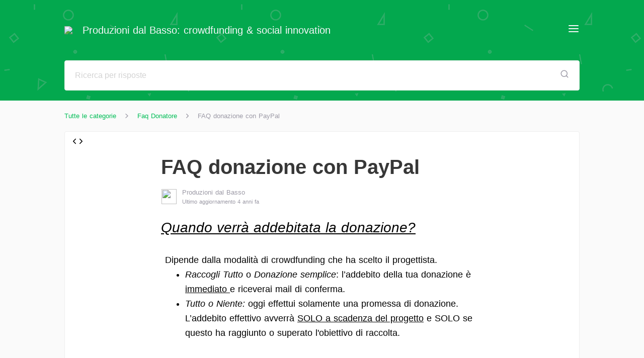

--- FILE ---
content_type: text/html; charset=utf-8
request_url: https://help.produzionidalbasso.com/article/donazione-con-paypal
body_size: 24603
content:
<!doctype html>
<html data-n-head-ssr lang="it" dir="ltr" data-n-head="%7B%22lang%22:%7B%22ssr%22:%22it%22%7D,%22dir%22:%7B%22ssr%22:%22ltr%22%7D%7D">
  <head >
    <title>Produzioni dal Basso Help Center | FAQ donazione con PayPal</title><meta data-n-head="ssr" charset="utf-8"><meta data-n-head="ssr" name="viewport" content="width=device-width, initial-scale=1"><meta data-n-head="ssr" data-hid="viewport" name="viewport" content="width=device-width, initial-scale=1, maximum-scale=1.0, user-scalable=no"><meta data-n-head="ssr" data-hid="og:image" name="og:image" property="og:image" content=""><meta data-n-head="ssr" data-hid="og:title" name="og:title" content="Produzioni dal Basso Help Center | FAQ donazione con PayPal"><meta data-n-head="ssr" data-hid="description" name="description" content=""><meta data-n-head="ssr" data-hid="og:description" name="og:description" content=""><link data-n-head="ssr" rel="shortcut icon" href="https://tawk.link/thumb/61ddaa26b84f7301d32a7cae/kb/icon/VzOz1L_qK-.jpg?width=32&amp;height=32" type="image/png"><link data-n-head="ssr" rel="apple-touch-icon" href="https://tawk.link/thumb/61ddaa26b84f7301d32a7cae/kb/icon/VzOz1L_qK-.jpg?width=32&amp;height=32"><link rel="preload" href="/_nuxt/runtime.dcd1731.js" as="script"><link rel="preload" href="/_nuxt/commons/app.92d3e63.js" as="script"><link rel="preload" href="/_nuxt/vendors~app.7ae2571.js" as="script"><link rel="preload" href="/_nuxt/app.e3da30c.js" as="script"><link rel="preload" href="/_nuxt/commons/lang.article.id~article.id.7501d81.js" as="script"><link rel="preload" href="/_nuxt/pages/article/_id.747c6a4.js" as="script"><link rel="preload" href="/_nuxt/commons/5dd5409e.c9dd54f.js" as="script"><link rel="preload" href="/_nuxt/commons/7d774c82.a5b7472.js" as="script"><link rel="preload" href="/_nuxt/commons/6ee674b2.e9e5782.js" as="script"><style data-vue-ssr-id="2998b330:0 3191d5ad:0 20f4381e:0 63026ce1:0 63472785:0 4e67eea0:0 45df6fc6:0 2ca533d5:0 e363451a:0">html{word-spacing:1px;-ms-text-size-adjust:100%;-webkit-text-size-adjust:100%;-moz-osx-font-smoothing:grayscale;-webkit-font-smoothing:antialiased;box-sizing:border-box}body{overflow:hidden;overflow-y:auto;font-size:15px;line-height:1.618}*,:after,:before{box-sizing:border-box;margin:0}a{text-decoration:none;color:inherit}.pagination-wrapper .vue-ads-flex{display:flex;justify-content:space-between;align-items:center}.page-enter-active,.page-leave-active{transition:opacity .2s ease}.page-enter,.page-leave-to{opacity:0}.modal-backdrop{position:fixed;top:0;bottom:0;left:0;right:0;background-color:rgba(55,55,55,.35);display:flex;justify-content:center;align-items:center;z-index:2000000000}.message-us:hover{text-decoration:underline}.btn{border:0;padding:8px;border-radius:2px;box-shadow:none}.btn,.btn:focus{outline:0}@media only screen and (max-width:767px){#rc-imageselect{transform:scale(.77);-webkit-transform:scale(.77)}.rtl #rc-imageselect{transform-origin:right;-webkit-transform-origin:right}}
.nuxt-progress{position:fixed;top:0;left:0;right:0;height:2px;width:0;opacity:1;transition:width .1s,opacity .4s;background-color:#fff;z-index:999999}.nuxt-progress.nuxt-progress-notransition{transition:none}.nuxt-progress-failed{background-color:red}
.dropdown .dropdown-toggle{display:-moz-flex;display:flex;-moz-align-items:center;align-items:center}.rtl .caret{margin-right:10px}.ltr .caret{margin-left:10px}.input-text{font-family:inherit;border-radius:4px;outline:0;background:#fff;border:1px solid #eee;padding:13px 20px;color:#373737;font-size:16px;height:45px;width:100%}.input-text::-webkit-input-placeholder{color:#d3d3d3}.input-text:-moz-placeholder,.input-text::-moz-placeholder{color:#d3d3d3}.input-text:-ms-input-placeholder{color:#d3d3d3}@font-face{font-family:cat-icon;src:url(/_nuxt/fonts/icons.27b7752.woff) format("woff"),url(/_nuxt/fonts/icons.c46017e.ttf) format("truetype"),url(/_nuxt/img/icons.1e59ce6.svg#cat-icon) format("svg");font-weight:400;font-style:normal;font-display:swap}.kb-icon{font-family:cat-icon;font-size:1.125rem;color:inherit;text-decoration:inherit;text-rendering:optimizeLegibility;text-transform:none;font-style:normal;display:inline-block;margin:0 .2em;width:1em;text-align:center}.kb-icon-xsmall{font-size:.75rem}.kb-icon-small{font-size:.812rem}.kb-icon-medium{font-size:.937rem}.kb-icon-large{font-size:1.25rem}.kb-icon-xlarge{font-size:2rem}.kb-icon-xxlarge{font-size:3rem}.kb-icon-activity:before{content:"\e900"}.kb-icon-airplay:before{content:"\e901"}.kb-icon-alert-circle:before{content:"\e902"}.kb-icon-alert-octagon:before{content:"\e903"}.kb-icon-alert-triangle:before{content:"\e904"}.kb-icon-align-center:before{content:"\e905"}.kb-icon-align-justify:before{content:"\e906"}.kb-icon-align-left:before{content:"\e907"}.kb-icon-align-right:before{content:"\e908"}.kb-icon-anchor:before{content:"\e909"}.kb-icon-aperture:before{content:"\e90a"}.kb-icon-archive:before{content:"\e90b"}.kb-icon-arrow-down:before{content:"\e90c"}.kb-icon-arrow-down-circle:before{content:"\e90d"}.kb-icon-arrow-down-left:before{content:"\e90e"}.kb-icon-arrow-down-right:before{content:"\e90f"}.kb-icon-arrow-left:before{content:"\e910"}.kb-icon-arrow-left-circle:before{content:"\e911"}.kb-icon-arrow-right:before{content:"\e912"}.kb-icon-arrow-right-circle:before{content:"\e913"}.kb-icon-arrow-up:before{content:"\e914"}.kb-icon-arrow-up-circle:before{content:"\e915"}.kb-icon-arrow-up-left:before{content:"\e916"}.kb-icon-arrow-up-right:before{content:"\e917"}.kb-icon-at-sign:before{content:"\e918"}.kb-icon-award:before{content:"\e919"}.kb-icon-bar-chart:before{content:"\e91a"}.kb-icon-bar-chart-2:before{content:"\e91b"}.kb-icon-battery:before{content:"\e91c"}.kb-icon-battery-charging:before{content:"\e91d"}.kb-icon-bell:before{content:"\e91e"}.kb-icon-bell-off:before{content:"\e91f"}.kb-icon-bluetooth:before{content:"\e920"}.kb-icon-bold:before{content:"\e921"}.kb-icon-book:before{content:"\e922"}.kb-icon-book-open:before{content:"\e923"}.kb-icon-bookmark:before{content:"\e924"}.kb-icon-box:before{content:"\e925"}.kb-icon-briefcase:before{content:"\e926"}.kb-icon-calendar:before{content:"\e927"}.kb-icon-camera:before{content:"\e928"}.kb-icon-camera-off:before{content:"\e929"}.kb-icon-cast:before{content:"\e92a"}.kb-icon-check:before{content:"\e92b"}.kb-icon-check-circle:before{content:"\e92c"}.kb-icon-check-square:before{content:"\e92d"}.kb-icon-chevron-down:before{content:"\e92e"}.kb-icon-chevron-left:before{content:"\e92f"}.kb-icon-chevron-right:before{content:"\e930"}.kb-icon-chevron-up:before{content:"\e931"}.kb-icon-chevrons-down:before{content:"\e932"}.kb-icon-chevrons-left:before{content:"\e933"}.kb-icon-chevrons-right:before{content:"\e934"}.kb-icon-chevrons-up:before{content:"\e935"}.kb-icon-chrome:before{content:"\e936"}.kb-icon-circle:before{content:"\e937"}.kb-icon-clipboard:before{content:"\e938"}.kb-icon-clock:before{content:"\e939"}.kb-icon-cloud:before{content:"\e93a"}.kb-icon-cloud-drizzle:before{content:"\e93b"}.kb-icon-cloud-lightning:before{content:"\e93c"}.kb-icon-cloud-off:before{content:"\e93d"}.kb-icon-cloud-rain:before{content:"\e93e"}.kb-icon-cloud-snow:before{content:"\e93f"}.kb-icon-code:before{content:"\e940"}.kb-icon-codepen:before{content:"\e941"}.kb-icon-command:before{content:"\e942"}.kb-icon-compass:before{content:"\e943"}.kb-icon-copy:before{content:"\e944"}.kb-icon-corner-down-left:before{content:"\e945"}.kb-icon-corner-down-right:before{content:"\e946"}.kb-icon-corner-left-down:before{content:"\e947"}.kb-icon-corner-left-up:before{content:"\e948"}.kb-icon-corner-right-down:before{content:"\e949"}.kb-icon-corner-right-up:before{content:"\e94a"}.kb-icon-corner-up-left:before{content:"\e94b"}.kb-icon-corner-up-right:before{content:"\e94c"}.kb-icon-cpu:before{content:"\e94d"}.kb-icon-credit-card:before{content:"\e94e"}.kb-icon-crop:before{content:"\e94f"}.kb-icon-crosshair:before{content:"\e950"}.kb-icon-database:before{content:"\e951"}.kb-icon-delete:before{content:"\e952"}.kb-icon-disc:before{content:"\e953"}.kb-icon-dollar-sign:before{content:"\e954"}.kb-icon-download:before{content:"\e955"}.kb-icon-download-cloud:before{content:"\e956"}.kb-icon-droplet:before{content:"\e957"}.kb-icon-edit:before{content:"\e958"}.kb-icon-edit-2:before{content:"\e959"}.kb-icon-edit-3:before{content:"\e95a"}.kb-icon-external-link:before{content:"\e95b"}.kb-icon-eye:before{content:"\e95c"}.kb-icon-eye-off:before{content:"\e95d"}.kb-icon-facebook:before{content:"\e95e"}.kb-icon-fast-forward:before{content:"\e95f"}.kb-icon-feather:before{content:"\e960"}.kb-icon-file:before{content:"\e961"}.kb-icon-file-minus:before{content:"\e962"}.kb-icon-file-plus:before{content:"\e963"}.kb-icon-file-text:before{content:"\e964"}.kb-icon-film:before{content:"\e965"}.kb-icon-filter:before{content:"\e966"}.kb-icon-flag:before{content:"\e967"}.kb-icon-folder:before{content:"\e968"}.kb-icon-folder-minus:before{content:"\e969"}.kb-icon-folder-plus:before{content:"\e96a"}.kb-icon-gift:before{content:"\e96b"}.kb-icon-git-branch:before{content:"\e96c"}.kb-icon-git-commit:before{content:"\e96d"}.kb-icon-git-merge:before{content:"\e96e"}.kb-icon-git-pull-request:before{content:"\e96f"}.kb-icon-github:before{content:"\e970"}.kb-icon-gitlab:before{content:"\e971"}.kb-icon-globe:before{content:"\e972"}.kb-icon-grid:before{content:"\e973"}.kb-icon-hard-drive:before{content:"\e974"}.kb-icon-hash:before{content:"\e975"}.kb-icon-headphones:before{content:"\e976"}.kb-icon-heart:before{content:"\e977"}.kb-icon-help-circle:before{content:"\e978"}.kb-icon-home:before{content:"\e979"}.kb-icon-image:before{content:"\e97a"}.kb-icon-inbox:before{content:"\e97b"}.kb-icon-info:before{content:"\e97c"}.kb-icon-instagram:before{content:"\e97d"}.kb-icon-italic:before{content:"\e97e"}.kb-icon-layers:before{content:"\e97f"}.kb-icon-layout:before{content:"\e980"}.kb-icon-life-buoy:before{content:"\e981"}.kb-icon-link:before{content:"\e982"}.kb-icon-link-2:before{content:"\e983"}.kb-icon-linkedin:before{content:"\e984"}.kb-icon-list:before{content:"\e985"}.kb-icon-loader:before{content:"\e986"}.kb-icon-lock:before{content:"\e987"}.kb-icon-log-in:before{content:"\e988"}.kb-icon-log-out:before{content:"\e989"}.kb-icon-mail:before{content:"\e98a"}.kb-icon-map:before{content:"\e98b"}.kb-icon-map-pin:before{content:"\e98c"}.kb-icon-maximize:before{content:"\e98d"}.kb-icon-maximize-2:before{content:"\e98e"}.kb-icon-menu:before{content:"\e98f"}.kb-icon-message-circle:before{content:"\e990"}.kb-icon-message-square:before{content:"\e991"}.kb-icon-mic:before{content:"\e992"}.kb-icon-mic-off:before{content:"\e993"}.kb-icon-minimize:before{content:"\e994"}.kb-icon-minimize-2:before{content:"\e995"}.kb-icon-minus:before{content:"\e996"}.kb-icon-minus-circle:before{content:"\e997"}.kb-icon-minus-square:before{content:"\e998"}.kb-icon-monitor:before{content:"\e999"}.kb-icon-moon:before{content:"\e99a"}.kb-icon-more-horizontal:before{content:"\e99b"}.kb-icon-more-vertical:before{content:"\e99c"}.kb-icon-move:before{content:"\e99d"}.kb-icon-music:before{content:"\e99e"}.kb-icon-navigation:before{content:"\e99f"}.kb-icon-navigation-2:before{content:"\e9a0"}.kb-icon-octagon:before{content:"\e9a1"}.kb-icon-package:before{content:"\e9a2"}.kb-icon-paperclip:before{content:"\e9a3"}.kb-icon-pause:before{content:"\e9a4"}.kb-icon-pause-circle:before{content:"\e9a5"}.kb-icon-percent:before{content:"\e9a6"}.kb-icon-phone:before{content:"\e9a7"}.kb-icon-phone-call:before{content:"\e9a8"}.kb-icon-phone-forwarded:before{content:"\e9a9"}.kb-icon-phone-incoming:before{content:"\e9aa"}.kb-icon-phone-missed:before{content:"\e9ab"}.kb-icon-phone-off:before{content:"\e9ac"}.kb-icon-phone-outgoing:before{content:"\e9ad"}.kb-icon-pie-chart:before{content:"\e9ae"}.kb-icon-play:before{content:"\e9af"}.kb-icon-play-circle:before{content:"\e9b0"}.kb-icon-plus:before{content:"\e9b1"}.kb-icon-plus-circle:before{content:"\e9b2"}.kb-icon-plus-square:before{content:"\e9b3"}.kb-icon-pocket:before{content:"\e9b4"}.kb-icon-power:before{content:"\e9b5"}.kb-icon-printer:before{content:"\e9b6"}.kb-icon-radio:before{content:"\e9b7"}.kb-icon-refresh-ccw:before{content:"\e9b8"}.kb-icon-refresh-cw:before{content:"\e9b9"}.kb-icon-repeat:before{content:"\e9ba"}.kb-icon-rewind:before{content:"\e9bb"}.kb-icon-rotate-ccw:before{content:"\e9bc"}.kb-icon-rotate-cw:before{content:"\e9bd"}.kb-icon-rss:before{content:"\e9be"}.kb-icon-save:before{content:"\e9bf"}.kb-icon-scissors:before{content:"\e9c0"}.kb-icon-search:before{content:"\e9c1"}.kb-icon-send:before{content:"\e9c2"}.kb-icon-server:before{content:"\e9c3"}.kb-icon-settings:before{content:"\e9c4"}.kb-icon-share:before{content:"\e9c5"}.kb-icon-share-2:before{content:"\e9c6"}.kb-icon-shield:before{content:"\e9c7"}.kb-icon-shield-off:before{content:"\e9c8"}.kb-icon-shopping-bag:before{content:"\e9c9"}.kb-icon-shopping-cart:before{content:"\e9ca"}.kb-icon-shuffle:before{content:"\e9cb"}.kb-icon-sidebar:before{content:"\e9cc"}.kb-icon-skip-back:before{content:"\e9cd"}.kb-icon-skip-forward:before{content:"\e9ce"}.kb-icon-slack:before{content:"\e9cf"}.kb-icon-slash:before{content:"\e9d0"}.kb-icon-sliders:before{content:"\e9d1"}.kb-icon-smartphone:before{content:"\e9d2"}.kb-icon-speaker:before{content:"\e9d3"}.kb-icon-square:before{content:"\e9d4"}.kb-icon-star:before{content:"\e9d5"}.kb-icon-stop-circle:before{content:"\e9d6"}.kb-icon-sun:before{content:"\e9d7"}.kb-icon-sunrise:before{content:"\e9d8"}.kb-icon-sunset:before{content:"\e9d9"}.kb-icon-tablet:before{content:"\e9da"}.kb-icon-tag:before{content:"\e9db"}.kb-icon-target:before{content:"\e9dc"}.kb-icon-terminal:before{content:"\e9dd"}.kb-icon-thermometer:before{content:"\e9de"}.kb-icon-thumbs-down:before{content:"\e9df"}.kb-icon-thumbs-up:before{content:"\e9e0"}.kb-icon-toggle-left:before{content:"\e9e1"}.kb-icon-toggle-right:before{content:"\e9e2"}.kb-icon-trash:before{content:"\e9e3"}.kb-icon-trash-2:before{content:"\e9e4"}.kb-icon-trending-down:before{content:"\e9e5"}.kb-icon-trending-up:before{content:"\e9e6"}.kb-icon-triangle:before{content:"\e9e7"}.kb-icon-truck:before{content:"\e9e8"}.kb-icon-tv:before{content:"\e9e9"}.kb-icon-twitter:before{content:"\e9ea"}.kb-icon-type:before{content:"\e9eb"}.kb-icon-umbrella:before{content:"\e9ec"}.kb-icon-underline:before{content:"\e9ed"}.kb-icon-unlock:before{content:"\e9ee"}.kb-icon-upload:before{content:"\e9ef"}.kb-icon-upload-cloud:before{content:"\e9f0"}.kb-icon-user:before{content:"\e9f1"}.kb-icon-user-check:before{content:"\e9f2"}.kb-icon-user-minus:before{content:"\e9f3"}.kb-icon-user-plus:before{content:"\e9f4"}.kb-icon-user-x:before{content:"\e9f5"}.kb-icon-users:before{content:"\e9f6"}.kb-icon-video:before{content:"\e9f7"}.kb-icon-video-off:before{content:"\e9f8"}.kb-icon-voicemail:before{content:"\e9f9"}.kb-icon-volume:before{content:"\e9fa"}.kb-icon-volume-1:before{content:"\e9fb"}.kb-icon-volume-2:before{content:"\e9fc"}.kb-icon-volume-x:before{content:"\e9fd"}.kb-icon-watch:before{content:"\e9fe"}.kb-icon-wifi:before{content:"\e9ff"}.kb-icon-wifi-off:before{content:"\ea00"}.kb-icon-wind:before{content:"\ea01"}.kb-icon-x:before{content:"\ea02"}.kb-icon-x-circle:before{content:"\ea03"}.kb-icon-x-square:before{content:"\ea04"}.kb-icon-youtube:before{content:"\ea05"}.kb-icon-zap:before{content:"\ea06"}.kb-icon-zap-off:before{content:"\ea07"}.kb-icon-zoom-in:before{content:"\ea08"}.kb-icon-zoom-out:before{content:"\ea09"}.kb-icon-air-balloon:before{content:"\ea0a"}.kb-icon-backpack:before{content:"\ea0b"}.kb-icon-bag-tag:before{content:"\ea0c"}.kb-icon-bed:before{content:"\ea0d"}.kb-icon-bicycle:before{content:"\ea0e"}.kb-icon-binoculars:before{content:"\ea0f"}.kb-icon-boat:before{content:"\ea10"}.kb-icon-boot:before{content:"\ea11"}.kb-icon-broom:before{content:"\ea12"}.kb-icon-bus:before{content:"\ea13"}.kb-icon-care:before{content:"\ea14"}.kb-icon-clean:before{content:"\ea15"}.kb-icon-cocktail:before{content:"\ea16"}.kb-icon-coffee:before{content:"\ea17"}.kb-icon-compass:before{content:"\ea18"}.kb-icon-dining:before{content:"\ea19"}.kb-icon-fishing:before{content:"\ea1a"}.kb-icon-flashlight:before{content:"\ea1b"}.kb-icon-footprint:before{content:"\ea1c"}.kb-icon-hi-chat:before{content:"\ea1d"}.kb-icon-hotel:before{content:"\ea1e"}.kb-icon-key:before{content:"\ea1f"}.kb-icon-luggage:before{content:"\ea20"}.kb-icon-map:before{content:"\ea21"}.kb-icon-mountain:before{content:"\ea22"}.kb-icon-no-smoking:before{content:"\ea23"}.kb-icon-open-sign:before{content:"\ea24"}.kb-icon-palm-tree:before{content:"\ea25"}.kb-icon-plane:before{content:"\ea26"}.kb-icon-popsicle:before{content:"\ea27"}.kb-icon-room-service:before{content:"\ea28"}.kb-icon-sea:before{content:"\ea29"}.kb-icon-serve-food:before{content:"\ea2a"}.kb-icon-shade:before{content:"\ea2b"}.kb-icon-shake-hands:before{content:"\ea2c"}.kb-icon-shower-drizzle:before{content:"\ea2d"}.kb-icon-shower-rain:before{content:"\ea2e"}.kb-icon-shower:before{content:"\ea2f"}.kb-icon-suitcase:before{content:"\ea30"}.kb-icon-sunglasses:before{content:"\ea31"}.kb-icon-taxi:before{content:"\ea32"}.kb-icon-towel:before{content:"\ea33"}.kb-icon-visa:before{content:"\ea34"}.kb-icon-wave:before{content:"\ea35"}#pagination-container{width:100%;background:#fff;border:1px solid #eee;padding:21px 33px;text-align:center;margin-bottom:26px;border-radius:5px}#pagination-container .page-button{font-size:16px;height:40px;padding:0 8px;margin:0;color:#9c9aa6;display:flex;align-items:center}#pagination-container .page-button.active{color:#373737;font-weight:700}#pagination-container .page-button:hover{color:var(--text-color);background:var(--primary-color);border-radius:5px}#pagination-container .page-button.disabled{cursor:default}#pagination-container .page-button.disabled:hover{color:#9c9aa6;background:inherit;border-radius:0}#pagination-container .page-button[title=next],#pagination-container .page-button[title=previous]{color:#9c9aa6 svg;color-margin-top:8px}#pagination-container .page-button[title=next]:hover,#pagination-container .page-button[title=previous]:hover{color:var(--text-color)}#pagination-container .page-button[title=next].disabled,#pagination-container .page-button[title=previous].disabled{color:#eee}#pagination-container .page-button[title=next].disabled:hover,#pagination-container .page-button[title=previous].disabled:hover{color:#eee;background:inherit}#pagination-container .vue-ads-ml-1{background:none;border:none;box-shadow:none;outline:none;cursor:pointer}@media (max-width:600px){#pagination-container{padding:20px}}.title{font-weight:700;font-size:23px}.sub-title,.title{text-align:center;color:#373737}.sub-title{font-weight:400;font-size:15px}.icon-wrapper{display:inline-flex;-moz-justify-content:center;justify-content:center}.border-color{border-color:#eee}.p-20{padding:20px}.authors-avatar{display:-moz-flex;display:flex;-moz-align-items:flex-start;align-items:flex-start}.author-avatar{width:32px;height:32px;border:1px solid #fff;position:relative;z-index:3;background:#fff;border-radius:3px}.author-avatar img{width:100%;height:100%;border-radius:3px}.author-avatar:nth-child(2){z-index:2}.author-avatar:nth-child(3){z-index:1}.grey-2{color:#9c9aa6}.ltr .ms-5{margin-left:5px}.ltr .ms-10{margin-left:10px}.ltr .authors-avatar,.ltr .me-10{margin-right:10px}.ltr .ms-20{margin-left:20px}.ltr .me-20{margin-right:20px!important}.ltr .ts{text-align:left}.ltr .te{text-align:right}.ltr .author-avatar:nth-child(2),.ltr .author-avatar:nth-child(3),.ltr .ms-10-ve{margin-left:-10px}.ltr .dropdown-menu,.ltr .pos-end{right:0}.ltr .ms-auto{margin-left:auto}.ltr .me-auto{margin-right:auto}.ltr .font-13{font-size:13px}.ltr .time{color:#9c9aa6;font-size:11px}.rtl .icon-wrapper{transform:scaleX(-1)}.rtl .me-5,.rtl .ms-5{margin-right:5px}.rtl .ms-10{margin-right:10px}.rtl .authors-avatar,.rtl .me-10{margin-left:10px}.rtl .ms-20{margin-right:20px}.rtl .me-20{margin-left:20px!important}.rtl .ts{text-align:right}.rtl .te{text-align:left}.rtl .author-avatar:nth-child(2),.rtl .author-avatar:nth-child(3),.rtl .ms-10-ve{margin-right:-10px}.rtl .dropdown-menu,.rtl .pos-end{left:0}.rtl .ms-auto{margin-right:auto}.rtl .me-auto{margin-left:auto}.rtl .font-13{font-size:15px}.rtl .time{color:#9c9aa6;font-size:13px}#body-container{min-height:100vh;flex-direction:column}#body-container,#content{background:#fafafa;display:-moz-flex;display:flex;-moz-flex-direction:column}#content{flex-direction:column;-moz-flex:1 1 auto;flex:1 1 auto}header{transition:all .5s}#kb-header{width:80%;margin:0 10%;transition:all .5s ease-in-out}#kb-header #header-top{padding:20px 0 0}#kb-header #header-top,#kb-header .logo{display:-moz-flex;display:flex;-moz-align-items:center;align-items:center}#kb-header .logo img{max-width:300px;max-height:80px}#kb-header #kb-title{font-size:20px;margin:0 20px}#kb-header .hompage-link{display:-moz-flex;display:flex;-moz-align-items:center;align-items:center}#kb-header #header-logo{height:80px}#kb-header #side-navigation-header .logo img{max-width:150px;max-height:80px}#banner-panel{transition:height 1s ease;height:auto;padding:20px 0}#banner-panel.home #search-container{margin:40px 0 170px}#banner-panel.home #banner-content{max-width:800px}#banner-panel #banner-content{width:100%;margin:0 auto;transition:all 1s ease-in-out}#banner-panel #search-input-container{max-width:100%!important}#banner-panel #banner-title{font-size:34px;padding-bottom:15px;font-weight:700;text-align:center}#banner-panel #banner-subtitle{font-size:20px;text-align:center}#banner-panel .input-text{height:60px}#kb-footer{background:#fff;padding:10px 10%;min-height:70px}#kb-footer,#kb-footer #footer-content{width:100%;display:-moz-flex;display:flex;-moz-align-items:center;align-items:center}#kb-footer #footer-content{position:relative;height:100%}#kb-footer .logo{width:30px;height:30px;-moz-flex:none;flex:none}#kb-footer .logo img{width:100%;height:100%}#kb-footer #branding{font-size:15px;color:#9c9aa6;text-align:center;-moz-flex:1 1 auto;flex:1 1 auto}#kb-footer #branding #branding-text{display:inline-block;padding:8px 15px}#kb-footer #branding #branding-text:hover{background:#fafafa;border-radius:3px}#kb-footer #branding img{margin-left:-5px;margin-right:-5px;height:3ex;width:auto;min-height:20px;min-width:20px;display:inline-block;vertical-align:middle}#kb-footer #branding #tawkto-link{direction:ltr;color:#9c9aa6;-moz-justify-content:center;justify-content:center}#kb-footer #branding #tawkto-link,#kb-footer #social-links{display:-moz-flex;display:flex;-moz-align-items:center;align-items:center}#kb-footer #social-links{position:absolute;-moz-flex:none;flex:none}#kb-footer #social-links.left{left:0}#kb-footer #social-links.right{right:0}#kb-footer #social-links .social-icon{width:40px;height:40px;display:-moz-flex;display:flex;-moz-align-items:center;align-items:center;-moz-justify-content:center;justify-content:center}#kb-footer #social-links .social-icon:hover{background:#fafafa;border-radius:3px}.dropdown-menu{position:absolute;min-width:160px;top:100%;height:0;overflow:hidden;transition:all .3s ease-out;z-index:101;box-shadow:2px 2px 7px rgba(0,0,0,.15);border-radius:5px}.dropdown-menu>ul{list-style:none;background:#fff;color:#373737;border-radius:5px;margin:10px 0 0;padding:0}.dropdown-menu>ul:after,.dropdown-menu>ul:before{display:block;width:100%;height:5px;content:""}.dropdown-menu>ul li{padding:10px 15px;cursor:pointer;transition:background-color .3s ease}.dropdown-menu>ul li:hover{background:#eee}#language-selection{position:relative}#language-selection:hover .dropdown-menu{height:auto}#page-container{height:100%;width:100%;padding:20px 0 0;-moz-flex:1 1 auto;flex:1 1 auto}#page{display:-moz-flex;display:flex;-moz-align-items:flex-start;align-items:flex-start}#page-sidebar{width:280px;border:1px solid #eee;text-align:center;margin-bottom:30px;background:#fff;position:-webkit-sticky;position:sticky;top:0;flex:none;border-radius:5px}#page-sidebar #page-sidebar-header{position:relative;padding:10px 20px 20px}.ltr #page-sidebar{margin-right:60px}.rtl #page-sidebar{margin-left:60px!important}#page-content{-moz-flex:1 1 auto;flex:1 1 auto}#page-wrapper{margin:0 auto;width:80%}#page-footer{height:300px;width:100%}#page-footer .title{color:#9c9aa6;padding:30px}.vueperslides .vueperslides__arrow{background:#fff!important;border-radius:50%;width:60px;height:60px;color:#9c9aa6;transform:translateY(-50%) translateZ(0)}.vueperslides .vueperslides__parallax-wrapper{margin:0 20px!important}.vueperslides .vueperslides__arrow svg{padding:0;width:auto;stroke-width:2px}.vueperslides .vueperslides__bullet .default{background-color:#d3d3d3;border:none;box-shadow:none;transition:.3s;width:6px;height:6px}.vueperslides .vueperslides__bullet--active .default{background-color:#9c9aa6}.vueperslides .vueperslides__arrow--next{right:-3.5em}.vueperslides .vueperslides__arrow--prev{left:-3.5em}.vueperslides.vueperslides--fixed-height{min-height:150px;height:100%;padding-bottom:4em;margin:0!important}@media (min-width:800px){.space-out .vueperslide{margin:0 auto!important}}@media (max-width:979px){#kb-header{margin:0}#kb-header,#page-wrapper{width:100%;padding:0 20px}}@media (max-width:600px){#page{flex-direction:column;align-items:center;margin:0 20px}.ltr #page-sidebar,.rtl #page-sidebar{max-width:100%;position:static;width:100%;margin:0 0 20px!important}#page-content{width:100%}#page-container{padding:20px 0 0}#kb-footer{height:100%}#kb-footer #footer-content{height:100%;flex-direction:column}#kb-footer #footer-content .logo{order:0;margin:20px 0}#kb-footer #footer-content #social-links{order:1;margin:20px 0;position:static}#kb-footer #footer-content #branding{order:2;margin:20px 0}.vueperslides__arrow--next{right:0!important}.vueperslides__arrow--prev{left:0!important}#banner-panel.home #search-container{margin:40px 0}}
.dropdown .dropdown-toggle[data-v-70d248cc]{display:-moz-flex;display:flex;-moz-align-items:center;align-items:center}.rtl .caret[data-v-70d248cc]{margin-right:10px}.ltr .caret[data-v-70d248cc]{margin-left:10px}.input-text[data-v-70d248cc]{font-family:inherit;border-radius:4px;outline:0;background:#fff;border:1px solid #eee;padding:13px 20px;color:#373737;font-size:16px;height:45px;width:100%}.input-text[data-v-70d248cc]::-webkit-input-placeholder{color:#d3d3d3}.input-text[data-v-70d248cc]:-moz-placeholder,.input-text[data-v-70d248cc]::-moz-placeholder{color:#d3d3d3}.input-text[data-v-70d248cc]:-ms-input-placeholder{color:#d3d3d3}@font-face{font-family:cat-icon;src:url(/_nuxt/fonts/icons.27b7752.woff) format("woff"),url(/_nuxt/fonts/icons.c46017e.ttf) format("truetype"),url(/_nuxt/img/icons.1e59ce6.svg#cat-icon) format("svg");font-weight:400;font-style:normal;font-display:swap}.kb-icon[data-v-70d248cc]{font-family:cat-icon;font-size:1.125rem;color:inherit;text-decoration:inherit;text-rendering:optimizeLegibility;text-transform:none;font-style:normal;display:inline-block;margin:0 .2em;width:1em;text-align:center}.kb-icon-xsmall[data-v-70d248cc]{font-size:.75rem}.kb-icon-small[data-v-70d248cc]{font-size:.812rem}.kb-icon-medium[data-v-70d248cc]{font-size:.937rem}.kb-icon-large[data-v-70d248cc]{font-size:1.25rem}.kb-icon-xlarge[data-v-70d248cc]{font-size:2rem}.kb-icon-xxlarge[data-v-70d248cc]{font-size:3rem}.kb-icon-activity[data-v-70d248cc]:before{content:"\e900"}.kb-icon-airplay[data-v-70d248cc]:before{content:"\e901"}.kb-icon-alert-circle[data-v-70d248cc]:before{content:"\e902"}.kb-icon-alert-octagon[data-v-70d248cc]:before{content:"\e903"}.kb-icon-alert-triangle[data-v-70d248cc]:before{content:"\e904"}.kb-icon-align-center[data-v-70d248cc]:before{content:"\e905"}.kb-icon-align-justify[data-v-70d248cc]:before{content:"\e906"}.kb-icon-align-left[data-v-70d248cc]:before{content:"\e907"}.kb-icon-align-right[data-v-70d248cc]:before{content:"\e908"}.kb-icon-anchor[data-v-70d248cc]:before{content:"\e909"}.kb-icon-aperture[data-v-70d248cc]:before{content:"\e90a"}.kb-icon-archive[data-v-70d248cc]:before{content:"\e90b"}.kb-icon-arrow-down[data-v-70d248cc]:before{content:"\e90c"}.kb-icon-arrow-down-circle[data-v-70d248cc]:before{content:"\e90d"}.kb-icon-arrow-down-left[data-v-70d248cc]:before{content:"\e90e"}.kb-icon-arrow-down-right[data-v-70d248cc]:before{content:"\e90f"}.kb-icon-arrow-left[data-v-70d248cc]:before{content:"\e910"}.kb-icon-arrow-left-circle[data-v-70d248cc]:before{content:"\e911"}.kb-icon-arrow-right[data-v-70d248cc]:before{content:"\e912"}.kb-icon-arrow-right-circle[data-v-70d248cc]:before{content:"\e913"}.kb-icon-arrow-up[data-v-70d248cc]:before{content:"\e914"}.kb-icon-arrow-up-circle[data-v-70d248cc]:before{content:"\e915"}.kb-icon-arrow-up-left[data-v-70d248cc]:before{content:"\e916"}.kb-icon-arrow-up-right[data-v-70d248cc]:before{content:"\e917"}.kb-icon-at-sign[data-v-70d248cc]:before{content:"\e918"}.kb-icon-award[data-v-70d248cc]:before{content:"\e919"}.kb-icon-bar-chart[data-v-70d248cc]:before{content:"\e91a"}.kb-icon-bar-chart-2[data-v-70d248cc]:before{content:"\e91b"}.kb-icon-battery[data-v-70d248cc]:before{content:"\e91c"}.kb-icon-battery-charging[data-v-70d248cc]:before{content:"\e91d"}.kb-icon-bell[data-v-70d248cc]:before{content:"\e91e"}.kb-icon-bell-off[data-v-70d248cc]:before{content:"\e91f"}.kb-icon-bluetooth[data-v-70d248cc]:before{content:"\e920"}.kb-icon-bold[data-v-70d248cc]:before{content:"\e921"}.kb-icon-book[data-v-70d248cc]:before{content:"\e922"}.kb-icon-book-open[data-v-70d248cc]:before{content:"\e923"}.kb-icon-bookmark[data-v-70d248cc]:before{content:"\e924"}.kb-icon-box[data-v-70d248cc]:before{content:"\e925"}.kb-icon-briefcase[data-v-70d248cc]:before{content:"\e926"}.kb-icon-calendar[data-v-70d248cc]:before{content:"\e927"}.kb-icon-camera[data-v-70d248cc]:before{content:"\e928"}.kb-icon-camera-off[data-v-70d248cc]:before{content:"\e929"}.kb-icon-cast[data-v-70d248cc]:before{content:"\e92a"}.kb-icon-check[data-v-70d248cc]:before{content:"\e92b"}.kb-icon-check-circle[data-v-70d248cc]:before{content:"\e92c"}.kb-icon-check-square[data-v-70d248cc]:before{content:"\e92d"}.kb-icon-chevron-down[data-v-70d248cc]:before{content:"\e92e"}.kb-icon-chevron-left[data-v-70d248cc]:before{content:"\e92f"}.kb-icon-chevron-right[data-v-70d248cc]:before{content:"\e930"}.kb-icon-chevron-up[data-v-70d248cc]:before{content:"\e931"}.kb-icon-chevrons-down[data-v-70d248cc]:before{content:"\e932"}.kb-icon-chevrons-left[data-v-70d248cc]:before{content:"\e933"}.kb-icon-chevrons-right[data-v-70d248cc]:before{content:"\e934"}.kb-icon-chevrons-up[data-v-70d248cc]:before{content:"\e935"}.kb-icon-chrome[data-v-70d248cc]:before{content:"\e936"}.kb-icon-circle[data-v-70d248cc]:before{content:"\e937"}.kb-icon-clipboard[data-v-70d248cc]:before{content:"\e938"}.kb-icon-clock[data-v-70d248cc]:before{content:"\e939"}.kb-icon-cloud[data-v-70d248cc]:before{content:"\e93a"}.kb-icon-cloud-drizzle[data-v-70d248cc]:before{content:"\e93b"}.kb-icon-cloud-lightning[data-v-70d248cc]:before{content:"\e93c"}.kb-icon-cloud-off[data-v-70d248cc]:before{content:"\e93d"}.kb-icon-cloud-rain[data-v-70d248cc]:before{content:"\e93e"}.kb-icon-cloud-snow[data-v-70d248cc]:before{content:"\e93f"}.kb-icon-code[data-v-70d248cc]:before{content:"\e940"}.kb-icon-codepen[data-v-70d248cc]:before{content:"\e941"}.kb-icon-command[data-v-70d248cc]:before{content:"\e942"}.kb-icon-compass[data-v-70d248cc]:before{content:"\e943"}.kb-icon-copy[data-v-70d248cc]:before{content:"\e944"}.kb-icon-corner-down-left[data-v-70d248cc]:before{content:"\e945"}.kb-icon-corner-down-right[data-v-70d248cc]:before{content:"\e946"}.kb-icon-corner-left-down[data-v-70d248cc]:before{content:"\e947"}.kb-icon-corner-left-up[data-v-70d248cc]:before{content:"\e948"}.kb-icon-corner-right-down[data-v-70d248cc]:before{content:"\e949"}.kb-icon-corner-right-up[data-v-70d248cc]:before{content:"\e94a"}.kb-icon-corner-up-left[data-v-70d248cc]:before{content:"\e94b"}.kb-icon-corner-up-right[data-v-70d248cc]:before{content:"\e94c"}.kb-icon-cpu[data-v-70d248cc]:before{content:"\e94d"}.kb-icon-credit-card[data-v-70d248cc]:before{content:"\e94e"}.kb-icon-crop[data-v-70d248cc]:before{content:"\e94f"}.kb-icon-crosshair[data-v-70d248cc]:before{content:"\e950"}.kb-icon-database[data-v-70d248cc]:before{content:"\e951"}.kb-icon-delete[data-v-70d248cc]:before{content:"\e952"}.kb-icon-disc[data-v-70d248cc]:before{content:"\e953"}.kb-icon-dollar-sign[data-v-70d248cc]:before{content:"\e954"}.kb-icon-download[data-v-70d248cc]:before{content:"\e955"}.kb-icon-download-cloud[data-v-70d248cc]:before{content:"\e956"}.kb-icon-droplet[data-v-70d248cc]:before{content:"\e957"}.kb-icon-edit[data-v-70d248cc]:before{content:"\e958"}.kb-icon-edit-2[data-v-70d248cc]:before{content:"\e959"}.kb-icon-edit-3[data-v-70d248cc]:before{content:"\e95a"}.kb-icon-external-link[data-v-70d248cc]:before{content:"\e95b"}.kb-icon-eye[data-v-70d248cc]:before{content:"\e95c"}.kb-icon-eye-off[data-v-70d248cc]:before{content:"\e95d"}.kb-icon-facebook[data-v-70d248cc]:before{content:"\e95e"}.kb-icon-fast-forward[data-v-70d248cc]:before{content:"\e95f"}.kb-icon-feather[data-v-70d248cc]:before{content:"\e960"}.kb-icon-file[data-v-70d248cc]:before{content:"\e961"}.kb-icon-file-minus[data-v-70d248cc]:before{content:"\e962"}.kb-icon-file-plus[data-v-70d248cc]:before{content:"\e963"}.kb-icon-file-text[data-v-70d248cc]:before{content:"\e964"}.kb-icon-film[data-v-70d248cc]:before{content:"\e965"}.kb-icon-filter[data-v-70d248cc]:before{content:"\e966"}.kb-icon-flag[data-v-70d248cc]:before{content:"\e967"}.kb-icon-folder[data-v-70d248cc]:before{content:"\e968"}.kb-icon-folder-minus[data-v-70d248cc]:before{content:"\e969"}.kb-icon-folder-plus[data-v-70d248cc]:before{content:"\e96a"}.kb-icon-gift[data-v-70d248cc]:before{content:"\e96b"}.kb-icon-git-branch[data-v-70d248cc]:before{content:"\e96c"}.kb-icon-git-commit[data-v-70d248cc]:before{content:"\e96d"}.kb-icon-git-merge[data-v-70d248cc]:before{content:"\e96e"}.kb-icon-git-pull-request[data-v-70d248cc]:before{content:"\e96f"}.kb-icon-github[data-v-70d248cc]:before{content:"\e970"}.kb-icon-gitlab[data-v-70d248cc]:before{content:"\e971"}.kb-icon-globe[data-v-70d248cc]:before{content:"\e972"}.kb-icon-grid[data-v-70d248cc]:before{content:"\e973"}.kb-icon-hard-drive[data-v-70d248cc]:before{content:"\e974"}.kb-icon-hash[data-v-70d248cc]:before{content:"\e975"}.kb-icon-headphones[data-v-70d248cc]:before{content:"\e976"}.kb-icon-heart[data-v-70d248cc]:before{content:"\e977"}.kb-icon-help-circle[data-v-70d248cc]:before{content:"\e978"}.kb-icon-home[data-v-70d248cc]:before{content:"\e979"}.kb-icon-image[data-v-70d248cc]:before{content:"\e97a"}.kb-icon-inbox[data-v-70d248cc]:before{content:"\e97b"}.kb-icon-info[data-v-70d248cc]:before{content:"\e97c"}.kb-icon-instagram[data-v-70d248cc]:before{content:"\e97d"}.kb-icon-italic[data-v-70d248cc]:before{content:"\e97e"}.kb-icon-layers[data-v-70d248cc]:before{content:"\e97f"}.kb-icon-layout[data-v-70d248cc]:before{content:"\e980"}.kb-icon-life-buoy[data-v-70d248cc]:before{content:"\e981"}.kb-icon-link[data-v-70d248cc]:before{content:"\e982"}.kb-icon-link-2[data-v-70d248cc]:before{content:"\e983"}.kb-icon-linkedin[data-v-70d248cc]:before{content:"\e984"}.kb-icon-list[data-v-70d248cc]:before{content:"\e985"}.kb-icon-loader[data-v-70d248cc]:before{content:"\e986"}.kb-icon-lock[data-v-70d248cc]:before{content:"\e987"}.kb-icon-log-in[data-v-70d248cc]:before{content:"\e988"}.kb-icon-log-out[data-v-70d248cc]:before{content:"\e989"}.kb-icon-mail[data-v-70d248cc]:before{content:"\e98a"}.kb-icon-map[data-v-70d248cc]:before{content:"\e98b"}.kb-icon-map-pin[data-v-70d248cc]:before{content:"\e98c"}.kb-icon-maximize[data-v-70d248cc]:before{content:"\e98d"}.kb-icon-maximize-2[data-v-70d248cc]:before{content:"\e98e"}.kb-icon-menu[data-v-70d248cc]:before{content:"\e98f"}.kb-icon-message-circle[data-v-70d248cc]:before{content:"\e990"}.kb-icon-message-square[data-v-70d248cc]:before{content:"\e991"}.kb-icon-mic[data-v-70d248cc]:before{content:"\e992"}.kb-icon-mic-off[data-v-70d248cc]:before{content:"\e993"}.kb-icon-minimize[data-v-70d248cc]:before{content:"\e994"}.kb-icon-minimize-2[data-v-70d248cc]:before{content:"\e995"}.kb-icon-minus[data-v-70d248cc]:before{content:"\e996"}.kb-icon-minus-circle[data-v-70d248cc]:before{content:"\e997"}.kb-icon-minus-square[data-v-70d248cc]:before{content:"\e998"}.kb-icon-monitor[data-v-70d248cc]:before{content:"\e999"}.kb-icon-moon[data-v-70d248cc]:before{content:"\e99a"}.kb-icon-more-horizontal[data-v-70d248cc]:before{content:"\e99b"}.kb-icon-more-vertical[data-v-70d248cc]:before{content:"\e99c"}.kb-icon-move[data-v-70d248cc]:before{content:"\e99d"}.kb-icon-music[data-v-70d248cc]:before{content:"\e99e"}.kb-icon-navigation[data-v-70d248cc]:before{content:"\e99f"}.kb-icon-navigation-2[data-v-70d248cc]:before{content:"\e9a0"}.kb-icon-octagon[data-v-70d248cc]:before{content:"\e9a1"}.kb-icon-package[data-v-70d248cc]:before{content:"\e9a2"}.kb-icon-paperclip[data-v-70d248cc]:before{content:"\e9a3"}.kb-icon-pause[data-v-70d248cc]:before{content:"\e9a4"}.kb-icon-pause-circle[data-v-70d248cc]:before{content:"\e9a5"}.kb-icon-percent[data-v-70d248cc]:before{content:"\e9a6"}.kb-icon-phone[data-v-70d248cc]:before{content:"\e9a7"}.kb-icon-phone-call[data-v-70d248cc]:before{content:"\e9a8"}.kb-icon-phone-forwarded[data-v-70d248cc]:before{content:"\e9a9"}.kb-icon-phone-incoming[data-v-70d248cc]:before{content:"\e9aa"}.kb-icon-phone-missed[data-v-70d248cc]:before{content:"\e9ab"}.kb-icon-phone-off[data-v-70d248cc]:before{content:"\e9ac"}.kb-icon-phone-outgoing[data-v-70d248cc]:before{content:"\e9ad"}.kb-icon-pie-chart[data-v-70d248cc]:before{content:"\e9ae"}.kb-icon-play[data-v-70d248cc]:before{content:"\e9af"}.kb-icon-play-circle[data-v-70d248cc]:before{content:"\e9b0"}.kb-icon-plus[data-v-70d248cc]:before{content:"\e9b1"}.kb-icon-plus-circle[data-v-70d248cc]:before{content:"\e9b2"}.kb-icon-plus-square[data-v-70d248cc]:before{content:"\e9b3"}.kb-icon-pocket[data-v-70d248cc]:before{content:"\e9b4"}.kb-icon-power[data-v-70d248cc]:before{content:"\e9b5"}.kb-icon-printer[data-v-70d248cc]:before{content:"\e9b6"}.kb-icon-radio[data-v-70d248cc]:before{content:"\e9b7"}.kb-icon-refresh-ccw[data-v-70d248cc]:before{content:"\e9b8"}.kb-icon-refresh-cw[data-v-70d248cc]:before{content:"\e9b9"}.kb-icon-repeat[data-v-70d248cc]:before{content:"\e9ba"}.kb-icon-rewind[data-v-70d248cc]:before{content:"\e9bb"}.kb-icon-rotate-ccw[data-v-70d248cc]:before{content:"\e9bc"}.kb-icon-rotate-cw[data-v-70d248cc]:before{content:"\e9bd"}.kb-icon-rss[data-v-70d248cc]:before{content:"\e9be"}.kb-icon-save[data-v-70d248cc]:before{content:"\e9bf"}.kb-icon-scissors[data-v-70d248cc]:before{content:"\e9c0"}.kb-icon-search[data-v-70d248cc]:before{content:"\e9c1"}.kb-icon-send[data-v-70d248cc]:before{content:"\e9c2"}.kb-icon-server[data-v-70d248cc]:before{content:"\e9c3"}.kb-icon-settings[data-v-70d248cc]:before{content:"\e9c4"}.kb-icon-share[data-v-70d248cc]:before{content:"\e9c5"}.kb-icon-share-2[data-v-70d248cc]:before{content:"\e9c6"}.kb-icon-shield[data-v-70d248cc]:before{content:"\e9c7"}.kb-icon-shield-off[data-v-70d248cc]:before{content:"\e9c8"}.kb-icon-shopping-bag[data-v-70d248cc]:before{content:"\e9c9"}.kb-icon-shopping-cart[data-v-70d248cc]:before{content:"\e9ca"}.kb-icon-shuffle[data-v-70d248cc]:before{content:"\e9cb"}.kb-icon-sidebar[data-v-70d248cc]:before{content:"\e9cc"}.kb-icon-skip-back[data-v-70d248cc]:before{content:"\e9cd"}.kb-icon-skip-forward[data-v-70d248cc]:before{content:"\e9ce"}.kb-icon-slack[data-v-70d248cc]:before{content:"\e9cf"}.kb-icon-slash[data-v-70d248cc]:before{content:"\e9d0"}.kb-icon-sliders[data-v-70d248cc]:before{content:"\e9d1"}.kb-icon-smartphone[data-v-70d248cc]:before{content:"\e9d2"}.kb-icon-speaker[data-v-70d248cc]:before{content:"\e9d3"}.kb-icon-square[data-v-70d248cc]:before{content:"\e9d4"}.kb-icon-star[data-v-70d248cc]:before{content:"\e9d5"}.kb-icon-stop-circle[data-v-70d248cc]:before{content:"\e9d6"}.kb-icon-sun[data-v-70d248cc]:before{content:"\e9d7"}.kb-icon-sunrise[data-v-70d248cc]:before{content:"\e9d8"}.kb-icon-sunset[data-v-70d248cc]:before{content:"\e9d9"}.kb-icon-tablet[data-v-70d248cc]:before{content:"\e9da"}.kb-icon-tag[data-v-70d248cc]:before{content:"\e9db"}.kb-icon-target[data-v-70d248cc]:before{content:"\e9dc"}.kb-icon-terminal[data-v-70d248cc]:before{content:"\e9dd"}.kb-icon-thermometer[data-v-70d248cc]:before{content:"\e9de"}.kb-icon-thumbs-down[data-v-70d248cc]:before{content:"\e9df"}.kb-icon-thumbs-up[data-v-70d248cc]:before{content:"\e9e0"}.kb-icon-toggle-left[data-v-70d248cc]:before{content:"\e9e1"}.kb-icon-toggle-right[data-v-70d248cc]:before{content:"\e9e2"}.kb-icon-trash[data-v-70d248cc]:before{content:"\e9e3"}.kb-icon-trash-2[data-v-70d248cc]:before{content:"\e9e4"}.kb-icon-trending-down[data-v-70d248cc]:before{content:"\e9e5"}.kb-icon-trending-up[data-v-70d248cc]:before{content:"\e9e6"}.kb-icon-triangle[data-v-70d248cc]:before{content:"\e9e7"}.kb-icon-truck[data-v-70d248cc]:before{content:"\e9e8"}.kb-icon-tv[data-v-70d248cc]:before{content:"\e9e9"}.kb-icon-twitter[data-v-70d248cc]:before{content:"\e9ea"}.kb-icon-type[data-v-70d248cc]:before{content:"\e9eb"}.kb-icon-umbrella[data-v-70d248cc]:before{content:"\e9ec"}.kb-icon-underline[data-v-70d248cc]:before{content:"\e9ed"}.kb-icon-unlock[data-v-70d248cc]:before{content:"\e9ee"}.kb-icon-upload[data-v-70d248cc]:before{content:"\e9ef"}.kb-icon-upload-cloud[data-v-70d248cc]:before{content:"\e9f0"}.kb-icon-user[data-v-70d248cc]:before{content:"\e9f1"}.kb-icon-user-check[data-v-70d248cc]:before{content:"\e9f2"}.kb-icon-user-minus[data-v-70d248cc]:before{content:"\e9f3"}.kb-icon-user-plus[data-v-70d248cc]:before{content:"\e9f4"}.kb-icon-user-x[data-v-70d248cc]:before{content:"\e9f5"}.kb-icon-users[data-v-70d248cc]:before{content:"\e9f6"}.kb-icon-video[data-v-70d248cc]:before{content:"\e9f7"}.kb-icon-video-off[data-v-70d248cc]:before{content:"\e9f8"}.kb-icon-voicemail[data-v-70d248cc]:before{content:"\e9f9"}.kb-icon-volume[data-v-70d248cc]:before{content:"\e9fa"}.kb-icon-volume-1[data-v-70d248cc]:before{content:"\e9fb"}.kb-icon-volume-2[data-v-70d248cc]:before{content:"\e9fc"}.kb-icon-volume-x[data-v-70d248cc]:before{content:"\e9fd"}.kb-icon-watch[data-v-70d248cc]:before{content:"\e9fe"}.kb-icon-wifi[data-v-70d248cc]:before{content:"\e9ff"}.kb-icon-wifi-off[data-v-70d248cc]:before{content:"\ea00"}.kb-icon-wind[data-v-70d248cc]:before{content:"\ea01"}.kb-icon-x[data-v-70d248cc]:before{content:"\ea02"}.kb-icon-x-circle[data-v-70d248cc]:before{content:"\ea03"}.kb-icon-x-square[data-v-70d248cc]:before{content:"\ea04"}.kb-icon-youtube[data-v-70d248cc]:before{content:"\ea05"}.kb-icon-zap[data-v-70d248cc]:before{content:"\ea06"}.kb-icon-zap-off[data-v-70d248cc]:before{content:"\ea07"}.kb-icon-zoom-in[data-v-70d248cc]:before{content:"\ea08"}.kb-icon-zoom-out[data-v-70d248cc]:before{content:"\ea09"}.kb-icon-air-balloon[data-v-70d248cc]:before{content:"\ea0a"}.kb-icon-backpack[data-v-70d248cc]:before{content:"\ea0b"}.kb-icon-bag-tag[data-v-70d248cc]:before{content:"\ea0c"}.kb-icon-bed[data-v-70d248cc]:before{content:"\ea0d"}.kb-icon-bicycle[data-v-70d248cc]:before{content:"\ea0e"}.kb-icon-binoculars[data-v-70d248cc]:before{content:"\ea0f"}.kb-icon-boat[data-v-70d248cc]:before{content:"\ea10"}.kb-icon-boot[data-v-70d248cc]:before{content:"\ea11"}.kb-icon-broom[data-v-70d248cc]:before{content:"\ea12"}.kb-icon-bus[data-v-70d248cc]:before{content:"\ea13"}.kb-icon-care[data-v-70d248cc]:before{content:"\ea14"}.kb-icon-clean[data-v-70d248cc]:before{content:"\ea15"}.kb-icon-cocktail[data-v-70d248cc]:before{content:"\ea16"}.kb-icon-coffee[data-v-70d248cc]:before{content:"\ea17"}.kb-icon-compass[data-v-70d248cc]:before{content:"\ea18"}.kb-icon-dining[data-v-70d248cc]:before{content:"\ea19"}.kb-icon-fishing[data-v-70d248cc]:before{content:"\ea1a"}.kb-icon-flashlight[data-v-70d248cc]:before{content:"\ea1b"}.kb-icon-footprint[data-v-70d248cc]:before{content:"\ea1c"}.kb-icon-hi-chat[data-v-70d248cc]:before{content:"\ea1d"}.kb-icon-hotel[data-v-70d248cc]:before{content:"\ea1e"}.kb-icon-key[data-v-70d248cc]:before{content:"\ea1f"}.kb-icon-luggage[data-v-70d248cc]:before{content:"\ea20"}.kb-icon-map[data-v-70d248cc]:before{content:"\ea21"}.kb-icon-mountain[data-v-70d248cc]:before{content:"\ea22"}.kb-icon-no-smoking[data-v-70d248cc]:before{content:"\ea23"}.kb-icon-open-sign[data-v-70d248cc]:before{content:"\ea24"}.kb-icon-palm-tree[data-v-70d248cc]:before{content:"\ea25"}.kb-icon-plane[data-v-70d248cc]:before{content:"\ea26"}.kb-icon-popsicle[data-v-70d248cc]:before{content:"\ea27"}.kb-icon-room-service[data-v-70d248cc]:before{content:"\ea28"}.kb-icon-sea[data-v-70d248cc]:before{content:"\ea29"}.kb-icon-serve-food[data-v-70d248cc]:before{content:"\ea2a"}.kb-icon-shade[data-v-70d248cc]:before{content:"\ea2b"}.kb-icon-shake-hands[data-v-70d248cc]:before{content:"\ea2c"}.kb-icon-shower-drizzle[data-v-70d248cc]:before{content:"\ea2d"}.kb-icon-shower-rain[data-v-70d248cc]:before{content:"\ea2e"}.kb-icon-shower[data-v-70d248cc]:before{content:"\ea2f"}.kb-icon-suitcase[data-v-70d248cc]:before{content:"\ea30"}.kb-icon-sunglasses[data-v-70d248cc]:before{content:"\ea31"}.kb-icon-taxi[data-v-70d248cc]:before{content:"\ea32"}.kb-icon-towel[data-v-70d248cc]:before{content:"\ea33"}.kb-icon-visa[data-v-70d248cc]:before{content:"\ea34"}.kb-icon-wave[data-v-70d248cc]:before{content:"\ea35"}#pagination-container[data-v-70d248cc]{width:100%;background:#fff;border:1px solid #eee;padding:21px 33px;text-align:center;margin-bottom:26px;border-radius:5px}#pagination-container .page-button[data-v-70d248cc]{font-size:16px;height:40px;padding:0 8px;margin:0;color:#9c9aa6;display:flex;align-items:center}#pagination-container .page-button.active[data-v-70d248cc]{color:#373737;font-weight:700}#pagination-container .page-button[data-v-70d248cc]:hover{color:var(--text-color);background:var(--primary-color);border-radius:5px}#pagination-container .page-button.disabled[data-v-70d248cc]{cursor:default}#pagination-container .page-button.disabled[data-v-70d248cc]:hover{color:#9c9aa6;background:inherit;border-radius:0}#pagination-container .page-button[title=next][data-v-70d248cc],#pagination-container .page-button[title=previous][data-v-70d248cc]{color:#9c9aa6 svg;color-margin-top:8px}#pagination-container .page-button[title=next][data-v-70d248cc]:hover,#pagination-container .page-button[title=previous][data-v-70d248cc]:hover{color:var(--text-color)}#pagination-container .page-button[title=next].disabled[data-v-70d248cc],#pagination-container .page-button[title=previous].disabled[data-v-70d248cc]{color:#eee}#pagination-container .page-button[title=next].disabled[data-v-70d248cc]:hover,#pagination-container .page-button[title=previous].disabled[data-v-70d248cc]:hover{color:#eee;background:inherit}#pagination-container .vue-ads-ml-1[data-v-70d248cc]{background:none;border:none;box-shadow:none;outline:none;cursor:pointer}@media (max-width:600px){#pagination-container[data-v-70d248cc]{padding:20px}}.title[data-v-70d248cc]{font-weight:700;font-size:23px}.sub-title[data-v-70d248cc],.title[data-v-70d248cc]{text-align:center;color:#373737}.sub-title[data-v-70d248cc]{font-weight:400;font-size:15px}.icon-wrapper[data-v-70d248cc]{display:inline-flex;-moz-justify-content:center;justify-content:center}.border-color[data-v-70d248cc]{border-color:#eee}.p-20[data-v-70d248cc]{padding:20px}.authors-avatar[data-v-70d248cc]{display:-moz-flex;display:flex;-moz-align-items:flex-start;align-items:flex-start}.author-avatar[data-v-70d248cc]{width:32px;height:32px;border:1px solid #fff;position:relative;z-index:3;background:#fff;border-radius:3px}.author-avatar img[data-v-70d248cc]{width:100%;height:100%;border-radius:3px}.author-avatar[data-v-70d248cc]:nth-child(2){z-index:2}.author-avatar[data-v-70d248cc]:nth-child(3){z-index:1}.grey-2[data-v-70d248cc]{color:#9c9aa6}.ltr .ms-5[data-v-70d248cc]{margin-left:5px}.ltr .ms-10[data-v-70d248cc]{margin-left:10px}.ltr .authors-avatar[data-v-70d248cc],.ltr .me-10[data-v-70d248cc]{margin-right:10px}.ltr .ms-20[data-v-70d248cc]{margin-left:20px}.ltr .me-20[data-v-70d248cc]{margin-right:20px!important}.ltr .ts[data-v-70d248cc]{text-align:left}.ltr .te[data-v-70d248cc]{text-align:right}.ltr .author-avatar[data-v-70d248cc]:nth-child(2),.ltr .author-avatar[data-v-70d248cc]:nth-child(3),.ltr .ms-10-ve[data-v-70d248cc]{margin-left:-10px}.ltr .pos-end[data-v-70d248cc]{right:0}.ltr .ms-auto[data-v-70d248cc]{margin-left:auto}.ltr .me-auto[data-v-70d248cc]{margin-right:auto}.ltr .font-13[data-v-70d248cc]{font-size:13px}.ltr .time[data-v-70d248cc]{color:#9c9aa6;font-size:11px}.rtl .icon-wrapper[data-v-70d248cc]{transform:scaleX(-1)}.rtl .me-5[data-v-70d248cc],.rtl .ms-5[data-v-70d248cc]{margin-right:5px}.rtl .ms-10[data-v-70d248cc]{margin-right:10px}.rtl .authors-avatar[data-v-70d248cc],.rtl .me-10[data-v-70d248cc]{margin-left:10px}.rtl .ms-20[data-v-70d248cc]{margin-right:20px}.rtl .me-20[data-v-70d248cc]{margin-left:20px!important}.rtl .ts[data-v-70d248cc]{text-align:right}.rtl .te[data-v-70d248cc]{text-align:left}.rtl .author-avatar[data-v-70d248cc]:nth-child(2),.rtl .author-avatar[data-v-70d248cc]:nth-child(3),.rtl .ms-10-ve[data-v-70d248cc]{margin-right:-10px}.rtl .pos-end[data-v-70d248cc]{left:0}.rtl .ms-auto[data-v-70d248cc]{margin-right:auto}.rtl .me-auto[data-v-70d248cc]{margin-left:auto}.rtl .font-13[data-v-70d248cc]{font-size:15px}.rtl .time[data-v-70d248cc]{color:#9c9aa6;font-size:13px}#navigation-container[data-v-70d248cc]{-moz-flex:none;flex:none}#full-navigation[data-v-70d248cc],#navigation-container[data-v-70d248cc]{display:-moz-flex;display:flex;-moz-align-items:center;align-items:center}#full-navigation #ticket-submit-link[data-v-70d248cc]{-moz-flex:none;flex:none}#full-navigation .nav-item[data-v-70d248cc]{padding:8px 15px;border-radius:5px;transition:background-color .3s ease}#full-navigation .nav-item[data-v-70d248cc]:hover{background:hsla(0,0%,100%,.1)}#full-navigation.hideMenu[data-v-70d248cc]{position:absolute;left:-999999999px}#min-navigation-container[data-v-70d248cc]{width:0;transition:all .5s,background-color .1s ease;background:transparent;opacity:0;-moz-justify-content:flex-start;justify-content:flex-start}#min-navigation-container[data-v-70d248cc]:after{content:"";position:absolute;top:0;left:0;width:100%;height:100%;background:0 0;cursor:pointer;transition:background .3s .3s;z-index:-1}#min-navigation-container.show[data-v-70d248cc]{width:100%;opacity:1}#min-navigation-container.show[data-v-70d248cc]:after{background:rgba(0,0,0,.6);transition:background .3s 0s}#min-navigation-container .nav-item[data-v-70d248cc]{padding:15px 32px;text-decoration:none;color:inherit;display:block;transition:.3s}#min-navigation-container .nav-item[data-v-70d248cc]:hover{background:rgba(0,0,0,.1)}#min-navigation-container #language-dropdown[data-v-70d248cc]{display:-moz-flex;display:flex;-moz-align-items:center;align-items:center}#side-navigation[data-v-70d248cc]{display:-moz-flex;display:flex;-moz-flex-direction:column;flex-direction:column}#side-navigation-links[data-v-70d248cc]{overflow:auto}#side-navigation-header[data-v-70d248cc]{padding:32px;border-bottom:1px solid #ddd;display:-moz-flex;display:flex;-moz-align-items:center;align-items:center}#slide-down-language[data-v-70d248cc]{display:none}#slide-down-language.open[data-v-70d248cc]{display:block}.ltr #min-navigation-container[data-v-70d248cc]{left:-100%}.ltr #min-navigation-container.show[data-v-70d248cc]{left:0}.rtl #min-navigation-container[data-v-70d248cc]{right:-100%}.rtl #min-navigation-container.show[data-v-70d248cc]{right:0}
.dropdown .dropdown-toggle{display:-moz-flex;display:flex;-moz-align-items:center;align-items:center}.rtl .caret{margin-right:10px}.ltr .caret{margin-left:10px}.input-text{font-family:inherit;border-radius:4px;outline:0;background:#fff;border:1px solid #eee;padding:13px 20px;color:#373737;font-size:16px;height:45px;width:100%}.input-text::-webkit-input-placeholder{color:#d3d3d3}.input-text:-moz-placeholder,.input-text::-moz-placeholder{color:#d3d3d3}.input-text:-ms-input-placeholder{color:#d3d3d3}@font-face{font-family:cat-icon;src:url(/_nuxt/fonts/icons.27b7752.woff) format("woff"),url(/_nuxt/fonts/icons.c46017e.ttf) format("truetype"),url(/_nuxt/img/icons.1e59ce6.svg#cat-icon) format("svg");font-weight:400;font-style:normal;font-display:swap}.kb-icon{font-family:cat-icon;font-size:1.125rem;color:inherit;text-decoration:inherit;text-rendering:optimizeLegibility;text-transform:none;font-style:normal;display:inline-block;margin:0 .2em;width:1em;text-align:center}.kb-icon-xsmall{font-size:.75rem}.kb-icon-small{font-size:.812rem}.kb-icon-medium{font-size:.937rem}.kb-icon-large{font-size:1.25rem}.kb-icon-xlarge{font-size:2rem}.kb-icon-xxlarge{font-size:3rem}.kb-icon-activity:before{content:"\e900"}.kb-icon-airplay:before{content:"\e901"}.kb-icon-alert-circle:before{content:"\e902"}.kb-icon-alert-octagon:before{content:"\e903"}.kb-icon-alert-triangle:before{content:"\e904"}.kb-icon-align-center:before{content:"\e905"}.kb-icon-align-justify:before{content:"\e906"}.kb-icon-align-left:before{content:"\e907"}.kb-icon-align-right:before{content:"\e908"}.kb-icon-anchor:before{content:"\e909"}.kb-icon-aperture:before{content:"\e90a"}.kb-icon-archive:before{content:"\e90b"}.kb-icon-arrow-down:before{content:"\e90c"}.kb-icon-arrow-down-circle:before{content:"\e90d"}.kb-icon-arrow-down-left:before{content:"\e90e"}.kb-icon-arrow-down-right:before{content:"\e90f"}.kb-icon-arrow-left:before{content:"\e910"}.kb-icon-arrow-left-circle:before{content:"\e911"}.kb-icon-arrow-right:before{content:"\e912"}.kb-icon-arrow-right-circle:before{content:"\e913"}.kb-icon-arrow-up:before{content:"\e914"}.kb-icon-arrow-up-circle:before{content:"\e915"}.kb-icon-arrow-up-left:before{content:"\e916"}.kb-icon-arrow-up-right:before{content:"\e917"}.kb-icon-at-sign:before{content:"\e918"}.kb-icon-award:before{content:"\e919"}.kb-icon-bar-chart:before{content:"\e91a"}.kb-icon-bar-chart-2:before{content:"\e91b"}.kb-icon-battery:before{content:"\e91c"}.kb-icon-battery-charging:before{content:"\e91d"}.kb-icon-bell:before{content:"\e91e"}.kb-icon-bell-off:before{content:"\e91f"}.kb-icon-bluetooth:before{content:"\e920"}.kb-icon-bold:before{content:"\e921"}.kb-icon-book:before{content:"\e922"}.kb-icon-book-open:before{content:"\e923"}.kb-icon-bookmark:before{content:"\e924"}.kb-icon-box:before{content:"\e925"}.kb-icon-briefcase:before{content:"\e926"}.kb-icon-calendar:before{content:"\e927"}.kb-icon-camera:before{content:"\e928"}.kb-icon-camera-off:before{content:"\e929"}.kb-icon-cast:before{content:"\e92a"}.kb-icon-check:before{content:"\e92b"}.kb-icon-check-circle:before{content:"\e92c"}.kb-icon-check-square:before{content:"\e92d"}.kb-icon-chevron-down:before{content:"\e92e"}.kb-icon-chevron-left:before{content:"\e92f"}.kb-icon-chevron-right:before{content:"\e930"}.kb-icon-chevron-up:before{content:"\e931"}.kb-icon-chevrons-down:before{content:"\e932"}.kb-icon-chevrons-left:before{content:"\e933"}.kb-icon-chevrons-right:before{content:"\e934"}.kb-icon-chevrons-up:before{content:"\e935"}.kb-icon-chrome:before{content:"\e936"}.kb-icon-circle:before{content:"\e937"}.kb-icon-clipboard:before{content:"\e938"}.kb-icon-clock:before{content:"\e939"}.kb-icon-cloud:before{content:"\e93a"}.kb-icon-cloud-drizzle:before{content:"\e93b"}.kb-icon-cloud-lightning:before{content:"\e93c"}.kb-icon-cloud-off:before{content:"\e93d"}.kb-icon-cloud-rain:before{content:"\e93e"}.kb-icon-cloud-snow:before{content:"\e93f"}.kb-icon-code:before{content:"\e940"}.kb-icon-codepen:before{content:"\e941"}.kb-icon-command:before{content:"\e942"}.kb-icon-compass:before{content:"\e943"}.kb-icon-copy:before{content:"\e944"}.kb-icon-corner-down-left:before{content:"\e945"}.kb-icon-corner-down-right:before{content:"\e946"}.kb-icon-corner-left-down:before{content:"\e947"}.kb-icon-corner-left-up:before{content:"\e948"}.kb-icon-corner-right-down:before{content:"\e949"}.kb-icon-corner-right-up:before{content:"\e94a"}.kb-icon-corner-up-left:before{content:"\e94b"}.kb-icon-corner-up-right:before{content:"\e94c"}.kb-icon-cpu:before{content:"\e94d"}.kb-icon-credit-card:before{content:"\e94e"}.kb-icon-crop:before{content:"\e94f"}.kb-icon-crosshair:before{content:"\e950"}.kb-icon-database:before{content:"\e951"}.kb-icon-delete:before{content:"\e952"}.kb-icon-disc:before{content:"\e953"}.kb-icon-dollar-sign:before{content:"\e954"}.kb-icon-download:before{content:"\e955"}.kb-icon-download-cloud:before{content:"\e956"}.kb-icon-droplet:before{content:"\e957"}.kb-icon-edit:before{content:"\e958"}.kb-icon-edit-2:before{content:"\e959"}.kb-icon-edit-3:before{content:"\e95a"}.kb-icon-external-link:before{content:"\e95b"}.kb-icon-eye:before{content:"\e95c"}.kb-icon-eye-off:before{content:"\e95d"}.kb-icon-facebook:before{content:"\e95e"}.kb-icon-fast-forward:before{content:"\e95f"}.kb-icon-feather:before{content:"\e960"}.kb-icon-file:before{content:"\e961"}.kb-icon-file-minus:before{content:"\e962"}.kb-icon-file-plus:before{content:"\e963"}.kb-icon-file-text:before{content:"\e964"}.kb-icon-film:before{content:"\e965"}.kb-icon-filter:before{content:"\e966"}.kb-icon-flag:before{content:"\e967"}.kb-icon-folder:before{content:"\e968"}.kb-icon-folder-minus:before{content:"\e969"}.kb-icon-folder-plus:before{content:"\e96a"}.kb-icon-gift:before{content:"\e96b"}.kb-icon-git-branch:before{content:"\e96c"}.kb-icon-git-commit:before{content:"\e96d"}.kb-icon-git-merge:before{content:"\e96e"}.kb-icon-git-pull-request:before{content:"\e96f"}.kb-icon-github:before{content:"\e970"}.kb-icon-gitlab:before{content:"\e971"}.kb-icon-globe:before{content:"\e972"}.kb-icon-grid:before{content:"\e973"}.kb-icon-hard-drive:before{content:"\e974"}.kb-icon-hash:before{content:"\e975"}.kb-icon-headphones:before{content:"\e976"}.kb-icon-heart:before{content:"\e977"}.kb-icon-help-circle:before{content:"\e978"}.kb-icon-home:before{content:"\e979"}.kb-icon-image:before{content:"\e97a"}.kb-icon-inbox:before{content:"\e97b"}.kb-icon-info:before{content:"\e97c"}.kb-icon-instagram:before{content:"\e97d"}.kb-icon-italic:before{content:"\e97e"}.kb-icon-layers:before{content:"\e97f"}.kb-icon-layout:before{content:"\e980"}.kb-icon-life-buoy:before{content:"\e981"}.kb-icon-link:before{content:"\e982"}.kb-icon-link-2:before{content:"\e983"}.kb-icon-linkedin:before{content:"\e984"}.kb-icon-list:before{content:"\e985"}.kb-icon-loader:before{content:"\e986"}.kb-icon-lock:before{content:"\e987"}.kb-icon-log-in:before{content:"\e988"}.kb-icon-log-out:before{content:"\e989"}.kb-icon-mail:before{content:"\e98a"}.kb-icon-map:before{content:"\e98b"}.kb-icon-map-pin:before{content:"\e98c"}.kb-icon-maximize:before{content:"\e98d"}.kb-icon-maximize-2:before{content:"\e98e"}.kb-icon-menu:before{content:"\e98f"}.kb-icon-message-circle:before{content:"\e990"}.kb-icon-message-square:before{content:"\e991"}.kb-icon-mic:before{content:"\e992"}.kb-icon-mic-off:before{content:"\e993"}.kb-icon-minimize:before{content:"\e994"}.kb-icon-minimize-2:before{content:"\e995"}.kb-icon-minus:before{content:"\e996"}.kb-icon-minus-circle:before{content:"\e997"}.kb-icon-minus-square:before{content:"\e998"}.kb-icon-monitor:before{content:"\e999"}.kb-icon-moon:before{content:"\e99a"}.kb-icon-more-horizontal:before{content:"\e99b"}.kb-icon-more-vertical:before{content:"\e99c"}.kb-icon-move:before{content:"\e99d"}.kb-icon-music:before{content:"\e99e"}.kb-icon-navigation:before{content:"\e99f"}.kb-icon-navigation-2:before{content:"\e9a0"}.kb-icon-octagon:before{content:"\e9a1"}.kb-icon-package:before{content:"\e9a2"}.kb-icon-paperclip:before{content:"\e9a3"}.kb-icon-pause:before{content:"\e9a4"}.kb-icon-pause-circle:before{content:"\e9a5"}.kb-icon-percent:before{content:"\e9a6"}.kb-icon-phone:before{content:"\e9a7"}.kb-icon-phone-call:before{content:"\e9a8"}.kb-icon-phone-forwarded:before{content:"\e9a9"}.kb-icon-phone-incoming:before{content:"\e9aa"}.kb-icon-phone-missed:before{content:"\e9ab"}.kb-icon-phone-off:before{content:"\e9ac"}.kb-icon-phone-outgoing:before{content:"\e9ad"}.kb-icon-pie-chart:before{content:"\e9ae"}.kb-icon-play:before{content:"\e9af"}.kb-icon-play-circle:before{content:"\e9b0"}.kb-icon-plus:before{content:"\e9b1"}.kb-icon-plus-circle:before{content:"\e9b2"}.kb-icon-plus-square:before{content:"\e9b3"}.kb-icon-pocket:before{content:"\e9b4"}.kb-icon-power:before{content:"\e9b5"}.kb-icon-printer:before{content:"\e9b6"}.kb-icon-radio:before{content:"\e9b7"}.kb-icon-refresh-ccw:before{content:"\e9b8"}.kb-icon-refresh-cw:before{content:"\e9b9"}.kb-icon-repeat:before{content:"\e9ba"}.kb-icon-rewind:before{content:"\e9bb"}.kb-icon-rotate-ccw:before{content:"\e9bc"}.kb-icon-rotate-cw:before{content:"\e9bd"}.kb-icon-rss:before{content:"\e9be"}.kb-icon-save:before{content:"\e9bf"}.kb-icon-scissors:before{content:"\e9c0"}.kb-icon-search:before{content:"\e9c1"}.kb-icon-send:before{content:"\e9c2"}.kb-icon-server:before{content:"\e9c3"}.kb-icon-settings:before{content:"\e9c4"}.kb-icon-share:before{content:"\e9c5"}.kb-icon-share-2:before{content:"\e9c6"}.kb-icon-shield:before{content:"\e9c7"}.kb-icon-shield-off:before{content:"\e9c8"}.kb-icon-shopping-bag:before{content:"\e9c9"}.kb-icon-shopping-cart:before{content:"\e9ca"}.kb-icon-shuffle:before{content:"\e9cb"}.kb-icon-sidebar:before{content:"\e9cc"}.kb-icon-skip-back:before{content:"\e9cd"}.kb-icon-skip-forward:before{content:"\e9ce"}.kb-icon-slack:before{content:"\e9cf"}.kb-icon-slash:before{content:"\e9d0"}.kb-icon-sliders:before{content:"\e9d1"}.kb-icon-smartphone:before{content:"\e9d2"}.kb-icon-speaker:before{content:"\e9d3"}.kb-icon-square:before{content:"\e9d4"}.kb-icon-star:before{content:"\e9d5"}.kb-icon-stop-circle:before{content:"\e9d6"}.kb-icon-sun:before{content:"\e9d7"}.kb-icon-sunrise:before{content:"\e9d8"}.kb-icon-sunset:before{content:"\e9d9"}.kb-icon-tablet:before{content:"\e9da"}.kb-icon-tag:before{content:"\e9db"}.kb-icon-target:before{content:"\e9dc"}.kb-icon-terminal:before{content:"\e9dd"}.kb-icon-thermometer:before{content:"\e9de"}.kb-icon-thumbs-down:before{content:"\e9df"}.kb-icon-thumbs-up:before{content:"\e9e0"}.kb-icon-toggle-left:before{content:"\e9e1"}.kb-icon-toggle-right:before{content:"\e9e2"}.kb-icon-trash:before{content:"\e9e3"}.kb-icon-trash-2:before{content:"\e9e4"}.kb-icon-trending-down:before{content:"\e9e5"}.kb-icon-trending-up:before{content:"\e9e6"}.kb-icon-triangle:before{content:"\e9e7"}.kb-icon-truck:before{content:"\e9e8"}.kb-icon-tv:before{content:"\e9e9"}.kb-icon-twitter:before{content:"\e9ea"}.kb-icon-type:before{content:"\e9eb"}.kb-icon-umbrella:before{content:"\e9ec"}.kb-icon-underline:before{content:"\e9ed"}.kb-icon-unlock:before{content:"\e9ee"}.kb-icon-upload:before{content:"\e9ef"}.kb-icon-upload-cloud:before{content:"\e9f0"}.kb-icon-user:before{content:"\e9f1"}.kb-icon-user-check:before{content:"\e9f2"}.kb-icon-user-minus:before{content:"\e9f3"}.kb-icon-user-plus:before{content:"\e9f4"}.kb-icon-user-x:before{content:"\e9f5"}.kb-icon-users:before{content:"\e9f6"}.kb-icon-video:before{content:"\e9f7"}.kb-icon-video-off:before{content:"\e9f8"}.kb-icon-voicemail:before{content:"\e9f9"}.kb-icon-volume:before{content:"\e9fa"}.kb-icon-volume-1:before{content:"\e9fb"}.kb-icon-volume-2:before{content:"\e9fc"}.kb-icon-volume-x:before{content:"\e9fd"}.kb-icon-watch:before{content:"\e9fe"}.kb-icon-wifi:before{content:"\e9ff"}.kb-icon-wifi-off:before{content:"\ea00"}.kb-icon-wind:before{content:"\ea01"}.kb-icon-x:before{content:"\ea02"}.kb-icon-x-circle:before{content:"\ea03"}.kb-icon-x-square:before{content:"\ea04"}.kb-icon-youtube:before{content:"\ea05"}.kb-icon-zap:before{content:"\ea06"}.kb-icon-zap-off:before{content:"\ea07"}.kb-icon-zoom-in:before{content:"\ea08"}.kb-icon-zoom-out:before{content:"\ea09"}.kb-icon-air-balloon:before{content:"\ea0a"}.kb-icon-backpack:before{content:"\ea0b"}.kb-icon-bag-tag:before{content:"\ea0c"}.kb-icon-bed:before{content:"\ea0d"}.kb-icon-bicycle:before{content:"\ea0e"}.kb-icon-binoculars:before{content:"\ea0f"}.kb-icon-boat:before{content:"\ea10"}.kb-icon-boot:before{content:"\ea11"}.kb-icon-broom:before{content:"\ea12"}.kb-icon-bus:before{content:"\ea13"}.kb-icon-care:before{content:"\ea14"}.kb-icon-clean:before{content:"\ea15"}.kb-icon-cocktail:before{content:"\ea16"}.kb-icon-coffee:before{content:"\ea17"}.kb-icon-compass:before{content:"\ea18"}.kb-icon-dining:before{content:"\ea19"}.kb-icon-fishing:before{content:"\ea1a"}.kb-icon-flashlight:before{content:"\ea1b"}.kb-icon-footprint:before{content:"\ea1c"}.kb-icon-hi-chat:before{content:"\ea1d"}.kb-icon-hotel:before{content:"\ea1e"}.kb-icon-key:before{content:"\ea1f"}.kb-icon-luggage:before{content:"\ea20"}.kb-icon-map:before{content:"\ea21"}.kb-icon-mountain:before{content:"\ea22"}.kb-icon-no-smoking:before{content:"\ea23"}.kb-icon-open-sign:before{content:"\ea24"}.kb-icon-palm-tree:before{content:"\ea25"}.kb-icon-plane:before{content:"\ea26"}.kb-icon-popsicle:before{content:"\ea27"}.kb-icon-room-service:before{content:"\ea28"}.kb-icon-sea:before{content:"\ea29"}.kb-icon-serve-food:before{content:"\ea2a"}.kb-icon-shade:before{content:"\ea2b"}.kb-icon-shake-hands:before{content:"\ea2c"}.kb-icon-shower-drizzle:before{content:"\ea2d"}.kb-icon-shower-rain:before{content:"\ea2e"}.kb-icon-shower:before{content:"\ea2f"}.kb-icon-suitcase:before{content:"\ea30"}.kb-icon-sunglasses:before{content:"\ea31"}.kb-icon-taxi:before{content:"\ea32"}.kb-icon-towel:before{content:"\ea33"}.kb-icon-visa:before{content:"\ea34"}.kb-icon-wave:before{content:"\ea35"}#pagination-container{width:100%;background:#fff;border:1px solid #eee;padding:21px 33px;text-align:center;margin-bottom:26px;border-radius:5px}#pagination-container .page-button{font-size:16px;height:40px;padding:0 8px;margin:0;color:#9c9aa6;display:flex;align-items:center}#pagination-container .page-button.active{color:#373737;font-weight:700}#pagination-container .page-button:hover{color:var(--text-color);background:var(--primary-color);border-radius:5px}#pagination-container .page-button.disabled{cursor:default}#pagination-container .page-button.disabled:hover{color:#9c9aa6;background:inherit;border-radius:0}#pagination-container .page-button[title=next],#pagination-container .page-button[title=previous]{color:#9c9aa6 svg;color-margin-top:8px}#pagination-container .page-button[title=next]:hover,#pagination-container .page-button[title=previous]:hover{color:var(--text-color)}#pagination-container .page-button[title=next].disabled,#pagination-container .page-button[title=previous].disabled{color:#eee}#pagination-container .page-button[title=next].disabled:hover,#pagination-container .page-button[title=previous].disabled:hover{color:#eee;background:inherit}#pagination-container .vue-ads-ml-1{background:none;border:none;box-shadow:none;outline:none;cursor:pointer}@media (max-width:600px){#pagination-container{padding:20px}}.title{font-weight:700;font-size:23px}.sub-title,.title{text-align:center;color:#373737}.sub-title{font-weight:400;font-size:15px}.icon-wrapper{display:inline-flex;-moz-justify-content:center;justify-content:center}.border-color{border-color:#eee}.p-20{padding:20px}.authors-avatar{display:-moz-flex;display:flex;-moz-align-items:flex-start;align-items:flex-start}.author-avatar{width:32px;height:32px;border:1px solid #fff;position:relative;z-index:3;background:#fff;border-radius:3px}.author-avatar img{width:100%;height:100%;border-radius:3px}.author-avatar:nth-child(2){z-index:2}.author-avatar:nth-child(3){z-index:1}.grey-2{color:#9c9aa6}.ltr .ms-5{margin-left:5px}.ltr .ms-10{margin-left:10px}#search-container #recent-list .result-item .ltr .icon,#search-container #results-list .result-item .ltr .icon,.ltr #search-container #recent-list .result-item .icon,.ltr #search-container #results-list .result-item .icon,.ltr .authors-avatar,.ltr .me-10{margin-right:10px}.ltr .ms-20{margin-left:20px}.ltr .me-20{margin-right:20px!important}.ltr .ts{text-align:left}.ltr .te{text-align:right}.ltr .author-avatar:nth-child(2),.ltr .author-avatar:nth-child(3),.ltr .ms-10-ve{margin-left:-10px}.ltr .pos-end{right:0}.ltr .ms-auto{margin-left:auto}.ltr .me-auto{margin-right:auto}#search-container #results-list .result-item .ltr .snippet,#search-container .ltr #search-results,.ltr #search-container #results-list .result-item .snippet,.ltr #search-container #search-results,.ltr .font-13{font-size:13px}.ltr .time{color:#9c9aa6;font-size:11px}.rtl .icon-wrapper{transform:scaleX(-1)}.rtl .me-5,.rtl .ms-5{margin-right:5px}.rtl .ms-10{margin-right:10px}#search-container #recent-list .result-item .rtl .icon,#search-container #results-list .result-item .rtl .icon,.rtl #search-container #recent-list .result-item .icon,.rtl #search-container #results-list .result-item .icon,.rtl .authors-avatar,.rtl .me-10{margin-left:10px}.rtl .ms-20{margin-right:20px}.rtl .me-20{margin-left:20px!important}.rtl .ts{text-align:right}.rtl .te{text-align:left}.rtl .author-avatar:nth-child(2),.rtl .author-avatar:nth-child(3),.rtl .ms-10-ve{margin-right:-10px}.rtl .pos-end{left:0}.rtl .ms-auto{margin-right:auto}.rtl .me-auto{margin-left:auto}#search-container #results-list .result-item .rtl .snippet,#search-container .rtl #search-results,.rtl #search-container #results-list .result-item .snippet,.rtl #search-container #search-results,.rtl .font-13{font-size:15px}.rtl .time{color:#9c9aa6;font-size:13px}#search-container{position:relative}#search-container #search-input-container{background:#fff;border:1px solid #eee;padding:0 20px;border-radius:4px;height:60px;min-width:200px;max-width:600px;display:-moz-flex;display:flex;-moz-align-items:center;align-items:center}#search-container #search-input-container .input-text{font-family:inherit;outline:0;padding:0;color:#373737;font-size:16px;height:58px;width:100%;border:none;-moz-flex:1 1 auto;flex:1 1 auto}#search-container #search-icon{color:#9c9aa6;-moz-flex:none;flex:none}#search-container #search-results{background:#fff;box-shadow:0 0 40px rgba(156,154,166,.15),0 1px 2px rgba(0,0,0,.15);border-radius:5px;width:100%;position:absolute;top:65px;z-index:100;color:#9c9aa6;transition:all .5s ease-in-out;max-height:100vh;overflow:auto}#search-container #results-list{list-style:none;padding:0;margin:0}#search-container #results-list .result-item{font-size:16px;color:#373737}#search-container #results-list .result-item.active-item,#search-container #results-list .result-item:hover{background:#eee}#search-container #results-list .result-item .link{padding:18px 20px;display:-moz-flex;display:flex;-moz-align-items:center;align-items:center}#search-container #results-list .result-item .highlight{font-weight:700}#search-container #results-list .result-item .snippet{margin-top:5px}#search-container #results-list .result-item .icon{color:#9c9aa6;width:24px;-moz-flex:none;flex:none;display:-moz-flex;display:flex}#search-container #results-list .result-item .icon svg{margin:0 auto}#search-container #more-results{background:#fafafa;font-size:16px;border-radius:5px 5px 0 0}#search-container #more-results .link,#search-container #more-results .more-icon{display:-moz-flex;display:flex;-moz-align-items:center;align-items:center}#search-container #more-results .more-icon{-moz-flex:none;flex:none}#search-container #more-results #enter-icon{visibility:hidden}#search-container #more-results.active-item #enter-icon,#search-container #more-results:hover #enter-icon{visibility:visible}#search-container #more-results #more-text{margin:0 10px;-moz-flex:1 1 auto;flex:1 1 auto}#search-container #search-loader{padding:18px 20px;text-align:center}#search-container #recent-list{list-style:none;padding:0;margin:0}#search-container #recent-list .result-item{font-size:16px;color:#373737}#search-container #recent-list .result-item.active-item{background:#eee}#search-container #recent-list .result-item .link{padding:18px 20px;display:-moz-flex;display:flex;-moz-align-items:center;align-items:center}#search-container #recent-list .result-item .icon{color:#9c9aa6;display:-moz-flex;display:flex;-moz-align-items:center;align-items:center;-moz-flex:none;flex:none}#search-container #recent-list .result-item:hover{background:#eee}#search-container #recent-list #recent-header{padding:18px 20px;border-radius:5px 5px 0 0;background:#fafafa;display:-moz-flex;display:flex;-moz-align-items:center;align-items:center}
.dropdown .dropdown-toggle{display:-moz-flex;display:flex;-moz-align-items:center;align-items:center}.rtl .caret{margin-right:10px}.ltr .caret{margin-left:10px}.input-text{font-family:inherit;border-radius:4px;outline:0;background:#fff;border:1px solid #eee;padding:13px 20px;color:#373737;font-size:16px;height:45px;width:100%}.input-text::-webkit-input-placeholder{color:#d3d3d3}.input-text:-moz-placeholder,.input-text::-moz-placeholder{color:#d3d3d3}.input-text:-ms-input-placeholder{color:#d3d3d3}@font-face{font-family:cat-icon;src:url(/_nuxt/fonts/icons.27b7752.woff) format("woff"),url(/_nuxt/fonts/icons.c46017e.ttf) format("truetype"),url(/_nuxt/img/icons.1e59ce6.svg#cat-icon) format("svg");font-weight:400;font-style:normal;font-display:swap}.kb-icon{font-family:cat-icon;font-size:1.125rem;color:inherit;text-decoration:inherit;text-rendering:optimizeLegibility;text-transform:none;font-style:normal;display:inline-block;margin:0 .2em;width:1em;text-align:center}.kb-icon-xsmall{font-size:.75rem}.kb-icon-small{font-size:.812rem}.kb-icon-medium{font-size:.937rem}.kb-icon-large{font-size:1.25rem}.kb-icon-xlarge{font-size:2rem}.kb-icon-xxlarge{font-size:3rem}.kb-icon-activity:before{content:"\e900"}.kb-icon-airplay:before{content:"\e901"}.kb-icon-alert-circle:before{content:"\e902"}.kb-icon-alert-octagon:before{content:"\e903"}.kb-icon-alert-triangle:before{content:"\e904"}.kb-icon-align-center:before{content:"\e905"}.kb-icon-align-justify:before{content:"\e906"}.kb-icon-align-left:before{content:"\e907"}.kb-icon-align-right:before{content:"\e908"}.kb-icon-anchor:before{content:"\e909"}.kb-icon-aperture:before{content:"\e90a"}.kb-icon-archive:before{content:"\e90b"}.kb-icon-arrow-down:before{content:"\e90c"}.kb-icon-arrow-down-circle:before{content:"\e90d"}.kb-icon-arrow-down-left:before{content:"\e90e"}.kb-icon-arrow-down-right:before{content:"\e90f"}.kb-icon-arrow-left:before{content:"\e910"}.kb-icon-arrow-left-circle:before{content:"\e911"}.kb-icon-arrow-right:before{content:"\e912"}.kb-icon-arrow-right-circle:before{content:"\e913"}.kb-icon-arrow-up:before{content:"\e914"}.kb-icon-arrow-up-circle:before{content:"\e915"}.kb-icon-arrow-up-left:before{content:"\e916"}.kb-icon-arrow-up-right:before{content:"\e917"}.kb-icon-at-sign:before{content:"\e918"}.kb-icon-award:before{content:"\e919"}.kb-icon-bar-chart:before{content:"\e91a"}.kb-icon-bar-chart-2:before{content:"\e91b"}.kb-icon-battery:before{content:"\e91c"}.kb-icon-battery-charging:before{content:"\e91d"}.kb-icon-bell:before{content:"\e91e"}.kb-icon-bell-off:before{content:"\e91f"}.kb-icon-bluetooth:before{content:"\e920"}.kb-icon-bold:before{content:"\e921"}.kb-icon-book:before{content:"\e922"}.kb-icon-book-open:before{content:"\e923"}.kb-icon-bookmark:before{content:"\e924"}.kb-icon-box:before{content:"\e925"}.kb-icon-briefcase:before{content:"\e926"}.kb-icon-calendar:before{content:"\e927"}.kb-icon-camera:before{content:"\e928"}.kb-icon-camera-off:before{content:"\e929"}.kb-icon-cast:before{content:"\e92a"}.kb-icon-check:before{content:"\e92b"}.kb-icon-check-circle:before{content:"\e92c"}.kb-icon-check-square:before{content:"\e92d"}.kb-icon-chevron-down:before{content:"\e92e"}.kb-icon-chevron-left:before{content:"\e92f"}.kb-icon-chevron-right:before{content:"\e930"}.kb-icon-chevron-up:before{content:"\e931"}.kb-icon-chevrons-down:before{content:"\e932"}.kb-icon-chevrons-left:before{content:"\e933"}.kb-icon-chevrons-right:before{content:"\e934"}.kb-icon-chevrons-up:before{content:"\e935"}.kb-icon-chrome:before{content:"\e936"}.kb-icon-circle:before{content:"\e937"}.kb-icon-clipboard:before{content:"\e938"}.kb-icon-clock:before{content:"\e939"}.kb-icon-cloud:before{content:"\e93a"}.kb-icon-cloud-drizzle:before{content:"\e93b"}.kb-icon-cloud-lightning:before{content:"\e93c"}.kb-icon-cloud-off:before{content:"\e93d"}.kb-icon-cloud-rain:before{content:"\e93e"}.kb-icon-cloud-snow:before{content:"\e93f"}.kb-icon-code:before{content:"\e940"}.kb-icon-codepen:before{content:"\e941"}.kb-icon-command:before{content:"\e942"}.kb-icon-compass:before{content:"\e943"}.kb-icon-copy:before{content:"\e944"}.kb-icon-corner-down-left:before{content:"\e945"}.kb-icon-corner-down-right:before{content:"\e946"}.kb-icon-corner-left-down:before{content:"\e947"}.kb-icon-corner-left-up:before{content:"\e948"}.kb-icon-corner-right-down:before{content:"\e949"}.kb-icon-corner-right-up:before{content:"\e94a"}.kb-icon-corner-up-left:before{content:"\e94b"}.kb-icon-corner-up-right:before{content:"\e94c"}.kb-icon-cpu:before{content:"\e94d"}.kb-icon-credit-card:before{content:"\e94e"}.kb-icon-crop:before{content:"\e94f"}.kb-icon-crosshair:before{content:"\e950"}.kb-icon-database:before{content:"\e951"}.kb-icon-delete:before{content:"\e952"}.kb-icon-disc:before{content:"\e953"}.kb-icon-dollar-sign:before{content:"\e954"}.kb-icon-download:before{content:"\e955"}.kb-icon-download-cloud:before{content:"\e956"}.kb-icon-droplet:before{content:"\e957"}.kb-icon-edit:before{content:"\e958"}.kb-icon-edit-2:before{content:"\e959"}.kb-icon-edit-3:before{content:"\e95a"}.kb-icon-external-link:before{content:"\e95b"}.kb-icon-eye:before{content:"\e95c"}.kb-icon-eye-off:before{content:"\e95d"}.kb-icon-facebook:before{content:"\e95e"}.kb-icon-fast-forward:before{content:"\e95f"}.kb-icon-feather:before{content:"\e960"}.kb-icon-file:before{content:"\e961"}.kb-icon-file-minus:before{content:"\e962"}.kb-icon-file-plus:before{content:"\e963"}.kb-icon-file-text:before{content:"\e964"}.kb-icon-film:before{content:"\e965"}.kb-icon-filter:before{content:"\e966"}.kb-icon-flag:before{content:"\e967"}.kb-icon-folder:before{content:"\e968"}.kb-icon-folder-minus:before{content:"\e969"}.kb-icon-folder-plus:before{content:"\e96a"}.kb-icon-gift:before{content:"\e96b"}.kb-icon-git-branch:before{content:"\e96c"}.kb-icon-git-commit:before{content:"\e96d"}.kb-icon-git-merge:before{content:"\e96e"}.kb-icon-git-pull-request:before{content:"\e96f"}.kb-icon-github:before{content:"\e970"}.kb-icon-gitlab:before{content:"\e971"}.kb-icon-globe:before{content:"\e972"}.kb-icon-grid:before{content:"\e973"}.kb-icon-hard-drive:before{content:"\e974"}.kb-icon-hash:before{content:"\e975"}.kb-icon-headphones:before{content:"\e976"}.kb-icon-heart:before{content:"\e977"}.kb-icon-help-circle:before{content:"\e978"}.kb-icon-home:before{content:"\e979"}.kb-icon-image:before{content:"\e97a"}.kb-icon-inbox:before{content:"\e97b"}.kb-icon-info:before{content:"\e97c"}.kb-icon-instagram:before{content:"\e97d"}.kb-icon-italic:before{content:"\e97e"}.kb-icon-layers:before{content:"\e97f"}.kb-icon-layout:before{content:"\e980"}.kb-icon-life-buoy:before{content:"\e981"}.kb-icon-link:before{content:"\e982"}.kb-icon-link-2:before{content:"\e983"}.kb-icon-linkedin:before{content:"\e984"}.kb-icon-list:before{content:"\e985"}.kb-icon-loader:before{content:"\e986"}.kb-icon-lock:before{content:"\e987"}.kb-icon-log-in:before{content:"\e988"}.kb-icon-log-out:before{content:"\e989"}.kb-icon-mail:before{content:"\e98a"}.kb-icon-map:before{content:"\e98b"}.kb-icon-map-pin:before{content:"\e98c"}.kb-icon-maximize:before{content:"\e98d"}.kb-icon-maximize-2:before{content:"\e98e"}.kb-icon-menu:before{content:"\e98f"}.kb-icon-message-circle:before{content:"\e990"}.kb-icon-message-square:before{content:"\e991"}.kb-icon-mic:before{content:"\e992"}.kb-icon-mic-off:before{content:"\e993"}.kb-icon-minimize:before{content:"\e994"}.kb-icon-minimize-2:before{content:"\e995"}.kb-icon-minus:before{content:"\e996"}.kb-icon-minus-circle:before{content:"\e997"}.kb-icon-minus-square:before{content:"\e998"}.kb-icon-monitor:before{content:"\e999"}.kb-icon-moon:before{content:"\e99a"}.kb-icon-more-horizontal:before{content:"\e99b"}.kb-icon-more-vertical:before{content:"\e99c"}.kb-icon-move:before{content:"\e99d"}.kb-icon-music:before{content:"\e99e"}.kb-icon-navigation:before{content:"\e99f"}.kb-icon-navigation-2:before{content:"\e9a0"}.kb-icon-octagon:before{content:"\e9a1"}.kb-icon-package:before{content:"\e9a2"}.kb-icon-paperclip:before{content:"\e9a3"}.kb-icon-pause:before{content:"\e9a4"}.kb-icon-pause-circle:before{content:"\e9a5"}.kb-icon-percent:before{content:"\e9a6"}.kb-icon-phone:before{content:"\e9a7"}.kb-icon-phone-call:before{content:"\e9a8"}.kb-icon-phone-forwarded:before{content:"\e9a9"}.kb-icon-phone-incoming:before{content:"\e9aa"}.kb-icon-phone-missed:before{content:"\e9ab"}.kb-icon-phone-off:before{content:"\e9ac"}.kb-icon-phone-outgoing:before{content:"\e9ad"}.kb-icon-pie-chart:before{content:"\e9ae"}.kb-icon-play:before{content:"\e9af"}.kb-icon-play-circle:before{content:"\e9b0"}.kb-icon-plus:before{content:"\e9b1"}.kb-icon-plus-circle:before{content:"\e9b2"}.kb-icon-plus-square:before{content:"\e9b3"}.kb-icon-pocket:before{content:"\e9b4"}.kb-icon-power:before{content:"\e9b5"}.kb-icon-printer:before{content:"\e9b6"}.kb-icon-radio:before{content:"\e9b7"}.kb-icon-refresh-ccw:before{content:"\e9b8"}.kb-icon-refresh-cw:before{content:"\e9b9"}.kb-icon-repeat:before{content:"\e9ba"}.kb-icon-rewind:before{content:"\e9bb"}.kb-icon-rotate-ccw:before{content:"\e9bc"}.kb-icon-rotate-cw:before{content:"\e9bd"}.kb-icon-rss:before{content:"\e9be"}.kb-icon-save:before{content:"\e9bf"}.kb-icon-scissors:before{content:"\e9c0"}.kb-icon-search:before{content:"\e9c1"}.kb-icon-send:before{content:"\e9c2"}.kb-icon-server:before{content:"\e9c3"}.kb-icon-settings:before{content:"\e9c4"}.kb-icon-share:before{content:"\e9c5"}.kb-icon-share-2:before{content:"\e9c6"}.kb-icon-shield:before{content:"\e9c7"}.kb-icon-shield-off:before{content:"\e9c8"}.kb-icon-shopping-bag:before{content:"\e9c9"}.kb-icon-shopping-cart:before{content:"\e9ca"}.kb-icon-shuffle:before{content:"\e9cb"}.kb-icon-sidebar:before{content:"\e9cc"}.kb-icon-skip-back:before{content:"\e9cd"}.kb-icon-skip-forward:before{content:"\e9ce"}.kb-icon-slack:before{content:"\e9cf"}.kb-icon-slash:before{content:"\e9d0"}.kb-icon-sliders:before{content:"\e9d1"}.kb-icon-smartphone:before{content:"\e9d2"}.kb-icon-speaker:before{content:"\e9d3"}.kb-icon-square:before{content:"\e9d4"}.kb-icon-star:before{content:"\e9d5"}.kb-icon-stop-circle:before{content:"\e9d6"}.kb-icon-sun:before{content:"\e9d7"}.kb-icon-sunrise:before{content:"\e9d8"}.kb-icon-sunset:before{content:"\e9d9"}.kb-icon-tablet:before{content:"\e9da"}.kb-icon-tag:before{content:"\e9db"}.kb-icon-target:before{content:"\e9dc"}.kb-icon-terminal:before{content:"\e9dd"}.kb-icon-thermometer:before{content:"\e9de"}.kb-icon-thumbs-down:before{content:"\e9df"}.kb-icon-thumbs-up:before{content:"\e9e0"}.kb-icon-toggle-left:before{content:"\e9e1"}.kb-icon-toggle-right:before{content:"\e9e2"}.kb-icon-trash:before{content:"\e9e3"}.kb-icon-trash-2:before{content:"\e9e4"}.kb-icon-trending-down:before{content:"\e9e5"}.kb-icon-trending-up:before{content:"\e9e6"}.kb-icon-triangle:before{content:"\e9e7"}.kb-icon-truck:before{content:"\e9e8"}.kb-icon-tv:before{content:"\e9e9"}.kb-icon-twitter:before{content:"\e9ea"}.kb-icon-type:before{content:"\e9eb"}.kb-icon-umbrella:before{content:"\e9ec"}.kb-icon-underline:before{content:"\e9ed"}.kb-icon-unlock:before{content:"\e9ee"}.kb-icon-upload:before{content:"\e9ef"}.kb-icon-upload-cloud:before{content:"\e9f0"}.kb-icon-user:before{content:"\e9f1"}.kb-icon-user-check:before{content:"\e9f2"}.kb-icon-user-minus:before{content:"\e9f3"}.kb-icon-user-plus:before{content:"\e9f4"}.kb-icon-user-x:before{content:"\e9f5"}.kb-icon-users:before{content:"\e9f6"}.kb-icon-video:before{content:"\e9f7"}.kb-icon-video-off:before{content:"\e9f8"}.kb-icon-voicemail:before{content:"\e9f9"}.kb-icon-volume:before{content:"\e9fa"}.kb-icon-volume-1:before{content:"\e9fb"}.kb-icon-volume-2:before{content:"\e9fc"}.kb-icon-volume-x:before{content:"\e9fd"}.kb-icon-watch:before{content:"\e9fe"}.kb-icon-wifi:before{content:"\e9ff"}.kb-icon-wifi-off:before{content:"\ea00"}.kb-icon-wind:before{content:"\ea01"}.kb-icon-x:before{content:"\ea02"}.kb-icon-x-circle:before{content:"\ea03"}.kb-icon-x-square:before{content:"\ea04"}.kb-icon-youtube:before{content:"\ea05"}.kb-icon-zap:before{content:"\ea06"}.kb-icon-zap-off:before{content:"\ea07"}.kb-icon-zoom-in:before{content:"\ea08"}.kb-icon-zoom-out:before{content:"\ea09"}.kb-icon-air-balloon:before{content:"\ea0a"}.kb-icon-backpack:before{content:"\ea0b"}.kb-icon-bag-tag:before{content:"\ea0c"}.kb-icon-bed:before{content:"\ea0d"}.kb-icon-bicycle:before{content:"\ea0e"}.kb-icon-binoculars:before{content:"\ea0f"}.kb-icon-boat:before{content:"\ea10"}.kb-icon-boot:before{content:"\ea11"}.kb-icon-broom:before{content:"\ea12"}.kb-icon-bus:before{content:"\ea13"}.kb-icon-care:before{content:"\ea14"}.kb-icon-clean:before{content:"\ea15"}.kb-icon-cocktail:before{content:"\ea16"}.kb-icon-coffee:before{content:"\ea17"}.kb-icon-compass:before{content:"\ea18"}.kb-icon-dining:before{content:"\ea19"}.kb-icon-fishing:before{content:"\ea1a"}.kb-icon-flashlight:before{content:"\ea1b"}.kb-icon-footprint:before{content:"\ea1c"}.kb-icon-hi-chat:before{content:"\ea1d"}.kb-icon-hotel:before{content:"\ea1e"}.kb-icon-key:before{content:"\ea1f"}.kb-icon-luggage:before{content:"\ea20"}.kb-icon-map:before{content:"\ea21"}.kb-icon-mountain:before{content:"\ea22"}.kb-icon-no-smoking:before{content:"\ea23"}.kb-icon-open-sign:before{content:"\ea24"}.kb-icon-palm-tree:before{content:"\ea25"}.kb-icon-plane:before{content:"\ea26"}.kb-icon-popsicle:before{content:"\ea27"}.kb-icon-room-service:before{content:"\ea28"}.kb-icon-sea:before{content:"\ea29"}.kb-icon-serve-food:before{content:"\ea2a"}.kb-icon-shade:before{content:"\ea2b"}.kb-icon-shake-hands:before{content:"\ea2c"}.kb-icon-shower-drizzle:before{content:"\ea2d"}.kb-icon-shower-rain:before{content:"\ea2e"}.kb-icon-shower:before{content:"\ea2f"}.kb-icon-suitcase:before{content:"\ea30"}.kb-icon-sunglasses:before{content:"\ea31"}.kb-icon-taxi:before{content:"\ea32"}.kb-icon-towel:before{content:"\ea33"}.kb-icon-visa:before{content:"\ea34"}.kb-icon-wave:before{content:"\ea35"}#pagination-container{width:100%;background:#fff;border:1px solid #eee;padding:21px 33px;text-align:center;margin-bottom:26px;border-radius:5px}#pagination-container .page-button{font-size:16px;height:40px;padding:0 8px;margin:0;color:#9c9aa6;display:flex;align-items:center}#pagination-container .page-button.active{color:#373737;font-weight:700}#pagination-container .page-button:hover{color:var(--text-color);background:var(--primary-color);border-radius:5px}#pagination-container .page-button.disabled{cursor:default}#pagination-container .page-button.disabled:hover{color:#9c9aa6;background:inherit;border-radius:0}#pagination-container .page-button[title=next],#pagination-container .page-button[title=previous]{color:#9c9aa6 svg;color-margin-top:8px}#pagination-container .page-button[title=next]:hover,#pagination-container .page-button[title=previous]:hover{color:var(--text-color)}#pagination-container .page-button[title=next].disabled,#pagination-container .page-button[title=previous].disabled{color:#eee}#pagination-container .page-button[title=next].disabled:hover,#pagination-container .page-button[title=previous].disabled:hover{color:#eee;background:inherit}#pagination-container .vue-ads-ml-1{background:none;border:none;box-shadow:none;outline:none;cursor:pointer}@media (max-width:600px){#pagination-container{padding:20px}}.title{font-weight:700;font-size:23px}.sub-title,.title{text-align:center;color:#373737}.sub-title{font-weight:400;font-size:15px}.icon-wrapper{display:inline-flex;-moz-justify-content:center;justify-content:center}.border-color{border-color:#eee}.p-20{padding:20px}.authors-avatar{display:-moz-flex;display:flex;-moz-align-items:flex-start;align-items:flex-start}.author-avatar{width:32px;height:32px;border:1px solid #fff;position:relative;z-index:3;background:#fff;border-radius:3px}.author-avatar img{width:100%;height:100%;border-radius:3px}.author-avatar:nth-child(2){z-index:2}.author-avatar:nth-child(3){z-index:1}.grey-2{color:#9c9aa6}.ltr .ms-5{margin-left:5px}.ltr .ms-10{margin-left:10px}.ltr .authors-avatar,.ltr .me-10{margin-right:10px}.ltr .ms-20{margin-left:20px}.ltr .me-20{margin-right:20px!important}.ltr .ts{text-align:left}.ltr .te{text-align:right}.ltr .author-avatar:nth-child(2),.ltr .author-avatar:nth-child(3),.ltr .ms-10-ve{margin-left:-10px}.ltr .pos-end{right:0}.ltr .ms-auto{margin-left:auto}.ltr .me-auto{margin-right:auto}.ltr .font-13{font-size:13px}.ltr .time{color:#9c9aa6;font-size:11px}.rtl .icon-wrapper{transform:scaleX(-1)}.rtl .me-5,.rtl .ms-5{margin-right:5px}.rtl .ms-10{margin-right:10px}.rtl .authors-avatar,.rtl .me-10{margin-left:10px}.rtl .ms-20{margin-right:20px}.rtl .me-20{margin-left:20px!important}.rtl .ts{text-align:right}.rtl .te{text-align:left}.rtl .author-avatar:nth-child(2),.rtl .author-avatar:nth-child(3),.rtl .ms-10-ve{margin-right:-10px}.rtl .pos-end{left:0}.rtl .ms-auto{margin-right:auto}.rtl .me-auto{margin-left:auto}.rtl .font-13{font-size:15px}.rtl .time{color:#9c9aa6;font-size:13px}.article h1{font-size:40px;color:#373737;line-height:1.5}.article .content-block{margin:20px 0}.article .article-divider{width:100%;height:1px;margin:15px 0}.article .total-articles{display:-moz-flex;display:flex;-moz-align-items:center;align-items:center}.article #feedback-container{text-align:center;margin:20px 0;background:#fff;padding:30px 0;border-radius:4px;border:1px solid #eee}.article #feedback-container #feedback-button-container{margin:20px 0}.article #feedback-container #negative-button,.article #feedback-container #positive-button{cursor:pointer;border:0;outline:0;width:90px;height:90px;background:#fafafa;border-radius:4px;display:inline-flex;align-items:center;justify-content:center}.article #feedback-container #negative-button.active,.article #feedback-container #positive-button.active{background:#f2f2f2!important}.article #feedback-container #negative-button:hover,.article #feedback-container #positive-button:hover{background:#f2f2f2}.article #feedback-container #negative-button:hover.disabled,.article #feedback-container #positive-button:hover.disabled{background:#fafafa}.article #feedback-container #negative-button img,.article #feedback-container #positive-button img{width:39px;height:39px}.article .article-card{background:#fff;border:1px solid #eee;border-radius:5px;height:100%;padding:30px 20px;text-align:left;display:block}.article .article-card:hover{border-color:var(--hover-color)!important}.article .article-card .title{padding:8px 0!important}.article .slider-container{width:calc(100% - 160px);margin:auto;height:214px}.article #next-article-container{height:100px;background:#fff;padding:0 20px;border-radius:5px;border:1px solid #eee;display:-moz-flex;display:flex;-moz-align-items:center;align-items:center}.article #next-article-container:hover{border-color:var(--border-hover)!important}.article #next-article-container .title{text-align:left;margin-top:5px}.article #next-article-container .icon-wrapper{margin-left:auto}.article #need-help-container{background:#fafafa;padding:0 25px;text-align:center;margin:20px 0}.article #article-content{background:#fff;padding:40px 20px 20px;border:1px solid #eee;border-radius:0 4px 4px 0;position:relative}.article #article-wrapper{max-width:640px;margin:0 auto}.article #info-panel-slide{position:absolute;top:10px;cursor:pointer;display:none}.article #info-panel-slide .icon-wrapper{margin:0 -5px}.article #page-content{position:relative;left:0;right:0;transition:all .2s ease-in-out;width:100%}.article #page-content.max-panel{left:-280px;flex:none}.article #page-content.max-panel #info-panel-slide{display:block}.article #page-content.max-panel #article-content{border-radius:4px}.article #page-sidebar{margin-right:0;border-radius:5px 0 0 5px;visibility:hidden}.article #page-sidebar.max-panel{visibility:visible}.article #article-details{display:-moz-flex;display:flex;-moz-align-items:center;align-items:center}@media (max-width:600px){.article #page-content{left:0!important}.article #page-sidebar{display:none;padding-bottom:0;border-radius:5px}.article #page-sidebar.max-panel{display:block}.article #info-panel-slide .toggle-icon{transform:rotate(90deg)}.article .article-sidebar-content{margin-top:10px;display:-moz-flex;display:flex;-moz-align-items:center;align-items:center}.article .article-main-category{margin-left:10px}.article .slider-container{width:100%;margin:auto;min-height:200px}}hr{border:0}hr.line-min{width:60%;margin:0 auto;border-top:1px solid}hr.line-full{width:100%;border-top:1px solid}hr.dotted-full{width:100%;border-top:1px dashed}.ltr #page-content.max-panel{left:-280px}.ltr #page-content.max-panel #info-panel-slide{left:15px}.ltr #page-content.max-panel.no-category{left:0}.ltr #page-content.max-panel.no-category #info-panel-slide{display:none}.rtl .article #page-content.max-panel{right:-280px}.rtl .article #page-content.max-panel #info-panel-slide{right:15px}.rtl .article #page-content.max-panel.no-category{right:0}.rtl .article #page-content.max-panel.no-category #info-panel-slide{display:none}.rtl .article #page-sidebar{border-radius:0 5px 5px 0;margin-left:0!important}.rtl .article #article-content{border-radius:5px 0 0 5px}.rtl .article .slider-container{direction:ltr}.rtl .article .slider-container,.rtl .article .slider-container .article-card{transform:scaleX(-1.0005) translateZ(0);-webkit-font-smoothing:subpixel-antialiased;-webkit-backface-visibility:hidden;backface-visibility:hidden;transform-style:preserve-3d}.rtl .article .slider-container .article-card{direction:rtl}@media (max-width:600px){.rtl .article #page-content{right:0!important}.rtl .article .article-main-category{margin-right:10px}.rtl .article .article-main-category .time{text-align:right}}#load-error{position:relative;color:#373737}#load-error #message-container{position:absolute;left:0;top:0;right:0}#load-error #message-container h1{font-size:36px;margin:20px 0}#load-error #message-container h3{margin:20px 0}#load-error .btn{min-width:200px;padding:10px;display:inline-block;text-align:center;background:#545454;color:#fff;margin:10px 0;cursor:pointer;font-size:16px}#load-error #generic-error-image{width:60%}#top-bar{margin-bottom:20px;display:-moz-flex;display:flex;-moz-align-items:center;align-items:center}#top-bar #info-panel-slide{display:block;position:static}#top-bar #breadcrumbs{margin-bottom:0;padding:0}@media (max-width:600px){#generic-error-image{display:none}#message-container{text-align:center;padding:0 20px}}
.dropdown .dropdown-toggle[data-v-662a7ee5]{display:-moz-flex;display:flex;-moz-align-items:center;align-items:center}.rtl .caret[data-v-662a7ee5]{margin-right:10px}.ltr .caret[data-v-662a7ee5]{margin-left:10px}.input-text[data-v-662a7ee5]{font-family:inherit;border-radius:4px;outline:0;background:#fff;border:1px solid #eee;padding:13px 20px;color:#373737;font-size:16px;height:45px;width:100%}.input-text[data-v-662a7ee5]::-webkit-input-placeholder{color:#d3d3d3}.input-text[data-v-662a7ee5]:-moz-placeholder,.input-text[data-v-662a7ee5]::-moz-placeholder{color:#d3d3d3}.input-text[data-v-662a7ee5]:-ms-input-placeholder{color:#d3d3d3}@font-face{font-family:cat-icon;src:url(/_nuxt/fonts/icons.27b7752.woff) format("woff"),url(/_nuxt/fonts/icons.c46017e.ttf) format("truetype"),url(/_nuxt/img/icons.1e59ce6.svg#cat-icon) format("svg");font-weight:400;font-style:normal;font-display:swap}.kb-icon[data-v-662a7ee5]{font-family:cat-icon;font-size:1.125rem;color:inherit;text-decoration:inherit;text-rendering:optimizeLegibility;text-transform:none;font-style:normal;display:inline-block;margin:0 .2em;width:1em;text-align:center}.kb-icon-xsmall[data-v-662a7ee5]{font-size:.75rem}.kb-icon-small[data-v-662a7ee5]{font-size:.812rem}.kb-icon-medium[data-v-662a7ee5]{font-size:.937rem}.kb-icon-large[data-v-662a7ee5]{font-size:1.25rem}.kb-icon-xlarge[data-v-662a7ee5]{font-size:2rem}.kb-icon-xxlarge[data-v-662a7ee5]{font-size:3rem}.kb-icon-activity[data-v-662a7ee5]:before{content:"\e900"}.kb-icon-airplay[data-v-662a7ee5]:before{content:"\e901"}.kb-icon-alert-circle[data-v-662a7ee5]:before{content:"\e902"}.kb-icon-alert-octagon[data-v-662a7ee5]:before{content:"\e903"}.kb-icon-alert-triangle[data-v-662a7ee5]:before{content:"\e904"}.kb-icon-align-center[data-v-662a7ee5]:before{content:"\e905"}.kb-icon-align-justify[data-v-662a7ee5]:before{content:"\e906"}.kb-icon-align-left[data-v-662a7ee5]:before{content:"\e907"}.kb-icon-align-right[data-v-662a7ee5]:before{content:"\e908"}.kb-icon-anchor[data-v-662a7ee5]:before{content:"\e909"}.kb-icon-aperture[data-v-662a7ee5]:before{content:"\e90a"}.kb-icon-archive[data-v-662a7ee5]:before{content:"\e90b"}.kb-icon-arrow-down[data-v-662a7ee5]:before{content:"\e90c"}.kb-icon-arrow-down-circle[data-v-662a7ee5]:before{content:"\e90d"}.kb-icon-arrow-down-left[data-v-662a7ee5]:before{content:"\e90e"}.kb-icon-arrow-down-right[data-v-662a7ee5]:before{content:"\e90f"}.kb-icon-arrow-left[data-v-662a7ee5]:before{content:"\e910"}.kb-icon-arrow-left-circle[data-v-662a7ee5]:before{content:"\e911"}.kb-icon-arrow-right[data-v-662a7ee5]:before{content:"\e912"}.kb-icon-arrow-right-circle[data-v-662a7ee5]:before{content:"\e913"}.kb-icon-arrow-up[data-v-662a7ee5]:before{content:"\e914"}.kb-icon-arrow-up-circle[data-v-662a7ee5]:before{content:"\e915"}.kb-icon-arrow-up-left[data-v-662a7ee5]:before{content:"\e916"}.kb-icon-arrow-up-right[data-v-662a7ee5]:before{content:"\e917"}.kb-icon-at-sign[data-v-662a7ee5]:before{content:"\e918"}.kb-icon-award[data-v-662a7ee5]:before{content:"\e919"}.kb-icon-bar-chart[data-v-662a7ee5]:before{content:"\e91a"}.kb-icon-bar-chart-2[data-v-662a7ee5]:before{content:"\e91b"}.kb-icon-battery[data-v-662a7ee5]:before{content:"\e91c"}.kb-icon-battery-charging[data-v-662a7ee5]:before{content:"\e91d"}.kb-icon-bell[data-v-662a7ee5]:before{content:"\e91e"}.kb-icon-bell-off[data-v-662a7ee5]:before{content:"\e91f"}.kb-icon-bluetooth[data-v-662a7ee5]:before{content:"\e920"}.kb-icon-bold[data-v-662a7ee5]:before{content:"\e921"}.kb-icon-book[data-v-662a7ee5]:before{content:"\e922"}.kb-icon-book-open[data-v-662a7ee5]:before{content:"\e923"}.kb-icon-bookmark[data-v-662a7ee5]:before{content:"\e924"}.kb-icon-box[data-v-662a7ee5]:before{content:"\e925"}.kb-icon-briefcase[data-v-662a7ee5]:before{content:"\e926"}.kb-icon-calendar[data-v-662a7ee5]:before{content:"\e927"}.kb-icon-camera[data-v-662a7ee5]:before{content:"\e928"}.kb-icon-camera-off[data-v-662a7ee5]:before{content:"\e929"}.kb-icon-cast[data-v-662a7ee5]:before{content:"\e92a"}.kb-icon-check[data-v-662a7ee5]:before{content:"\e92b"}.kb-icon-check-circle[data-v-662a7ee5]:before{content:"\e92c"}.kb-icon-check-square[data-v-662a7ee5]:before{content:"\e92d"}.kb-icon-chevron-down[data-v-662a7ee5]:before{content:"\e92e"}.kb-icon-chevron-left[data-v-662a7ee5]:before{content:"\e92f"}.kb-icon-chevron-right[data-v-662a7ee5]:before{content:"\e930"}.kb-icon-chevron-up[data-v-662a7ee5]:before{content:"\e931"}.kb-icon-chevrons-down[data-v-662a7ee5]:before{content:"\e932"}.kb-icon-chevrons-left[data-v-662a7ee5]:before{content:"\e933"}.kb-icon-chevrons-right[data-v-662a7ee5]:before{content:"\e934"}.kb-icon-chevrons-up[data-v-662a7ee5]:before{content:"\e935"}.kb-icon-chrome[data-v-662a7ee5]:before{content:"\e936"}.kb-icon-circle[data-v-662a7ee5]:before{content:"\e937"}.kb-icon-clipboard[data-v-662a7ee5]:before{content:"\e938"}.kb-icon-clock[data-v-662a7ee5]:before{content:"\e939"}.kb-icon-cloud[data-v-662a7ee5]:before{content:"\e93a"}.kb-icon-cloud-drizzle[data-v-662a7ee5]:before{content:"\e93b"}.kb-icon-cloud-lightning[data-v-662a7ee5]:before{content:"\e93c"}.kb-icon-cloud-off[data-v-662a7ee5]:before{content:"\e93d"}.kb-icon-cloud-rain[data-v-662a7ee5]:before{content:"\e93e"}.kb-icon-cloud-snow[data-v-662a7ee5]:before{content:"\e93f"}.kb-icon-code[data-v-662a7ee5]:before{content:"\e940"}.kb-icon-codepen[data-v-662a7ee5]:before{content:"\e941"}.kb-icon-command[data-v-662a7ee5]:before{content:"\e942"}.kb-icon-compass[data-v-662a7ee5]:before{content:"\e943"}.kb-icon-copy[data-v-662a7ee5]:before{content:"\e944"}.kb-icon-corner-down-left[data-v-662a7ee5]:before{content:"\e945"}.kb-icon-corner-down-right[data-v-662a7ee5]:before{content:"\e946"}.kb-icon-corner-left-down[data-v-662a7ee5]:before{content:"\e947"}.kb-icon-corner-left-up[data-v-662a7ee5]:before{content:"\e948"}.kb-icon-corner-right-down[data-v-662a7ee5]:before{content:"\e949"}.kb-icon-corner-right-up[data-v-662a7ee5]:before{content:"\e94a"}.kb-icon-corner-up-left[data-v-662a7ee5]:before{content:"\e94b"}.kb-icon-corner-up-right[data-v-662a7ee5]:before{content:"\e94c"}.kb-icon-cpu[data-v-662a7ee5]:before{content:"\e94d"}.kb-icon-credit-card[data-v-662a7ee5]:before{content:"\e94e"}.kb-icon-crop[data-v-662a7ee5]:before{content:"\e94f"}.kb-icon-crosshair[data-v-662a7ee5]:before{content:"\e950"}.kb-icon-database[data-v-662a7ee5]:before{content:"\e951"}.kb-icon-delete[data-v-662a7ee5]:before{content:"\e952"}.kb-icon-disc[data-v-662a7ee5]:before{content:"\e953"}.kb-icon-dollar-sign[data-v-662a7ee5]:before{content:"\e954"}.kb-icon-download[data-v-662a7ee5]:before{content:"\e955"}.kb-icon-download-cloud[data-v-662a7ee5]:before{content:"\e956"}.kb-icon-droplet[data-v-662a7ee5]:before{content:"\e957"}.kb-icon-edit[data-v-662a7ee5]:before{content:"\e958"}.kb-icon-edit-2[data-v-662a7ee5]:before{content:"\e959"}.kb-icon-edit-3[data-v-662a7ee5]:before{content:"\e95a"}.kb-icon-external-link[data-v-662a7ee5]:before{content:"\e95b"}.kb-icon-eye[data-v-662a7ee5]:before{content:"\e95c"}.kb-icon-eye-off[data-v-662a7ee5]:before{content:"\e95d"}.kb-icon-facebook[data-v-662a7ee5]:before{content:"\e95e"}.kb-icon-fast-forward[data-v-662a7ee5]:before{content:"\e95f"}.kb-icon-feather[data-v-662a7ee5]:before{content:"\e960"}.kb-icon-file[data-v-662a7ee5]:before{content:"\e961"}.kb-icon-file-minus[data-v-662a7ee5]:before{content:"\e962"}.kb-icon-file-plus[data-v-662a7ee5]:before{content:"\e963"}.kb-icon-file-text[data-v-662a7ee5]:before{content:"\e964"}.kb-icon-film[data-v-662a7ee5]:before{content:"\e965"}.kb-icon-filter[data-v-662a7ee5]:before{content:"\e966"}.kb-icon-flag[data-v-662a7ee5]:before{content:"\e967"}.kb-icon-folder[data-v-662a7ee5]:before{content:"\e968"}.kb-icon-folder-minus[data-v-662a7ee5]:before{content:"\e969"}.kb-icon-folder-plus[data-v-662a7ee5]:before{content:"\e96a"}.kb-icon-gift[data-v-662a7ee5]:before{content:"\e96b"}.kb-icon-git-branch[data-v-662a7ee5]:before{content:"\e96c"}.kb-icon-git-commit[data-v-662a7ee5]:before{content:"\e96d"}.kb-icon-git-merge[data-v-662a7ee5]:before{content:"\e96e"}.kb-icon-git-pull-request[data-v-662a7ee5]:before{content:"\e96f"}.kb-icon-github[data-v-662a7ee5]:before{content:"\e970"}.kb-icon-gitlab[data-v-662a7ee5]:before{content:"\e971"}.kb-icon-globe[data-v-662a7ee5]:before{content:"\e972"}.kb-icon-grid[data-v-662a7ee5]:before{content:"\e973"}.kb-icon-hard-drive[data-v-662a7ee5]:before{content:"\e974"}.kb-icon-hash[data-v-662a7ee5]:before{content:"\e975"}.kb-icon-headphones[data-v-662a7ee5]:before{content:"\e976"}.kb-icon-heart[data-v-662a7ee5]:before{content:"\e977"}.kb-icon-help-circle[data-v-662a7ee5]:before{content:"\e978"}.kb-icon-home[data-v-662a7ee5]:before{content:"\e979"}.kb-icon-image[data-v-662a7ee5]:before{content:"\e97a"}.kb-icon-inbox[data-v-662a7ee5]:before{content:"\e97b"}.kb-icon-info[data-v-662a7ee5]:before{content:"\e97c"}.kb-icon-instagram[data-v-662a7ee5]:before{content:"\e97d"}.kb-icon-italic[data-v-662a7ee5]:before{content:"\e97e"}.kb-icon-layers[data-v-662a7ee5]:before{content:"\e97f"}.kb-icon-layout[data-v-662a7ee5]:before{content:"\e980"}.kb-icon-life-buoy[data-v-662a7ee5]:before{content:"\e981"}.kb-icon-link[data-v-662a7ee5]:before{content:"\e982"}.kb-icon-link-2[data-v-662a7ee5]:before{content:"\e983"}.kb-icon-linkedin[data-v-662a7ee5]:before{content:"\e984"}.kb-icon-list[data-v-662a7ee5]:before{content:"\e985"}.kb-icon-loader[data-v-662a7ee5]:before{content:"\e986"}.kb-icon-lock[data-v-662a7ee5]:before{content:"\e987"}.kb-icon-log-in[data-v-662a7ee5]:before{content:"\e988"}.kb-icon-log-out[data-v-662a7ee5]:before{content:"\e989"}.kb-icon-mail[data-v-662a7ee5]:before{content:"\e98a"}.kb-icon-map[data-v-662a7ee5]:before{content:"\e98b"}.kb-icon-map-pin[data-v-662a7ee5]:before{content:"\e98c"}.kb-icon-maximize[data-v-662a7ee5]:before{content:"\e98d"}.kb-icon-maximize-2[data-v-662a7ee5]:before{content:"\e98e"}.kb-icon-menu[data-v-662a7ee5]:before{content:"\e98f"}.kb-icon-message-circle[data-v-662a7ee5]:before{content:"\e990"}.kb-icon-message-square[data-v-662a7ee5]:before{content:"\e991"}.kb-icon-mic[data-v-662a7ee5]:before{content:"\e992"}.kb-icon-mic-off[data-v-662a7ee5]:before{content:"\e993"}.kb-icon-minimize[data-v-662a7ee5]:before{content:"\e994"}.kb-icon-minimize-2[data-v-662a7ee5]:before{content:"\e995"}.kb-icon-minus[data-v-662a7ee5]:before{content:"\e996"}.kb-icon-minus-circle[data-v-662a7ee5]:before{content:"\e997"}.kb-icon-minus-square[data-v-662a7ee5]:before{content:"\e998"}.kb-icon-monitor[data-v-662a7ee5]:before{content:"\e999"}.kb-icon-moon[data-v-662a7ee5]:before{content:"\e99a"}.kb-icon-more-horizontal[data-v-662a7ee5]:before{content:"\e99b"}.kb-icon-more-vertical[data-v-662a7ee5]:before{content:"\e99c"}.kb-icon-move[data-v-662a7ee5]:before{content:"\e99d"}.kb-icon-music[data-v-662a7ee5]:before{content:"\e99e"}.kb-icon-navigation[data-v-662a7ee5]:before{content:"\e99f"}.kb-icon-navigation-2[data-v-662a7ee5]:before{content:"\e9a0"}.kb-icon-octagon[data-v-662a7ee5]:before{content:"\e9a1"}.kb-icon-package[data-v-662a7ee5]:before{content:"\e9a2"}.kb-icon-paperclip[data-v-662a7ee5]:before{content:"\e9a3"}.kb-icon-pause[data-v-662a7ee5]:before{content:"\e9a4"}.kb-icon-pause-circle[data-v-662a7ee5]:before{content:"\e9a5"}.kb-icon-percent[data-v-662a7ee5]:before{content:"\e9a6"}.kb-icon-phone[data-v-662a7ee5]:before{content:"\e9a7"}.kb-icon-phone-call[data-v-662a7ee5]:before{content:"\e9a8"}.kb-icon-phone-forwarded[data-v-662a7ee5]:before{content:"\e9a9"}.kb-icon-phone-incoming[data-v-662a7ee5]:before{content:"\e9aa"}.kb-icon-phone-missed[data-v-662a7ee5]:before{content:"\e9ab"}.kb-icon-phone-off[data-v-662a7ee5]:before{content:"\e9ac"}.kb-icon-phone-outgoing[data-v-662a7ee5]:before{content:"\e9ad"}.kb-icon-pie-chart[data-v-662a7ee5]:before{content:"\e9ae"}.kb-icon-play[data-v-662a7ee5]:before{content:"\e9af"}.kb-icon-play-circle[data-v-662a7ee5]:before{content:"\e9b0"}.kb-icon-plus[data-v-662a7ee5]:before{content:"\e9b1"}.kb-icon-plus-circle[data-v-662a7ee5]:before{content:"\e9b2"}.kb-icon-plus-square[data-v-662a7ee5]:before{content:"\e9b3"}.kb-icon-pocket[data-v-662a7ee5]:before{content:"\e9b4"}.kb-icon-power[data-v-662a7ee5]:before{content:"\e9b5"}.kb-icon-printer[data-v-662a7ee5]:before{content:"\e9b6"}.kb-icon-radio[data-v-662a7ee5]:before{content:"\e9b7"}.kb-icon-refresh-ccw[data-v-662a7ee5]:before{content:"\e9b8"}.kb-icon-refresh-cw[data-v-662a7ee5]:before{content:"\e9b9"}.kb-icon-repeat[data-v-662a7ee5]:before{content:"\e9ba"}.kb-icon-rewind[data-v-662a7ee5]:before{content:"\e9bb"}.kb-icon-rotate-ccw[data-v-662a7ee5]:before{content:"\e9bc"}.kb-icon-rotate-cw[data-v-662a7ee5]:before{content:"\e9bd"}.kb-icon-rss[data-v-662a7ee5]:before{content:"\e9be"}.kb-icon-save[data-v-662a7ee5]:before{content:"\e9bf"}.kb-icon-scissors[data-v-662a7ee5]:before{content:"\e9c0"}.kb-icon-search[data-v-662a7ee5]:before{content:"\e9c1"}.kb-icon-send[data-v-662a7ee5]:before{content:"\e9c2"}.kb-icon-server[data-v-662a7ee5]:before{content:"\e9c3"}.kb-icon-settings[data-v-662a7ee5]:before{content:"\e9c4"}.kb-icon-share[data-v-662a7ee5]:before{content:"\e9c5"}.kb-icon-share-2[data-v-662a7ee5]:before{content:"\e9c6"}.kb-icon-shield[data-v-662a7ee5]:before{content:"\e9c7"}.kb-icon-shield-off[data-v-662a7ee5]:before{content:"\e9c8"}.kb-icon-shopping-bag[data-v-662a7ee5]:before{content:"\e9c9"}.kb-icon-shopping-cart[data-v-662a7ee5]:before{content:"\e9ca"}.kb-icon-shuffle[data-v-662a7ee5]:before{content:"\e9cb"}.kb-icon-sidebar[data-v-662a7ee5]:before{content:"\e9cc"}.kb-icon-skip-back[data-v-662a7ee5]:before{content:"\e9cd"}.kb-icon-skip-forward[data-v-662a7ee5]:before{content:"\e9ce"}.kb-icon-slack[data-v-662a7ee5]:before{content:"\e9cf"}.kb-icon-slash[data-v-662a7ee5]:before{content:"\e9d0"}.kb-icon-sliders[data-v-662a7ee5]:before{content:"\e9d1"}.kb-icon-smartphone[data-v-662a7ee5]:before{content:"\e9d2"}.kb-icon-speaker[data-v-662a7ee5]:before{content:"\e9d3"}.kb-icon-square[data-v-662a7ee5]:before{content:"\e9d4"}.kb-icon-star[data-v-662a7ee5]:before{content:"\e9d5"}.kb-icon-stop-circle[data-v-662a7ee5]:before{content:"\e9d6"}.kb-icon-sun[data-v-662a7ee5]:before{content:"\e9d7"}.kb-icon-sunrise[data-v-662a7ee5]:before{content:"\e9d8"}.kb-icon-sunset[data-v-662a7ee5]:before{content:"\e9d9"}.kb-icon-tablet[data-v-662a7ee5]:before{content:"\e9da"}.kb-icon-tag[data-v-662a7ee5]:before{content:"\e9db"}.kb-icon-target[data-v-662a7ee5]:before{content:"\e9dc"}.kb-icon-terminal[data-v-662a7ee5]:before{content:"\e9dd"}.kb-icon-thermometer[data-v-662a7ee5]:before{content:"\e9de"}.kb-icon-thumbs-down[data-v-662a7ee5]:before{content:"\e9df"}.kb-icon-thumbs-up[data-v-662a7ee5]:before{content:"\e9e0"}.kb-icon-toggle-left[data-v-662a7ee5]:before{content:"\e9e1"}.kb-icon-toggle-right[data-v-662a7ee5]:before{content:"\e9e2"}.kb-icon-trash[data-v-662a7ee5]:before{content:"\e9e3"}.kb-icon-trash-2[data-v-662a7ee5]:before{content:"\e9e4"}.kb-icon-trending-down[data-v-662a7ee5]:before{content:"\e9e5"}.kb-icon-trending-up[data-v-662a7ee5]:before{content:"\e9e6"}.kb-icon-triangle[data-v-662a7ee5]:before{content:"\e9e7"}.kb-icon-truck[data-v-662a7ee5]:before{content:"\e9e8"}.kb-icon-tv[data-v-662a7ee5]:before{content:"\e9e9"}.kb-icon-twitter[data-v-662a7ee5]:before{content:"\e9ea"}.kb-icon-type[data-v-662a7ee5]:before{content:"\e9eb"}.kb-icon-umbrella[data-v-662a7ee5]:before{content:"\e9ec"}.kb-icon-underline[data-v-662a7ee5]:before{content:"\e9ed"}.kb-icon-unlock[data-v-662a7ee5]:before{content:"\e9ee"}.kb-icon-upload[data-v-662a7ee5]:before{content:"\e9ef"}.kb-icon-upload-cloud[data-v-662a7ee5]:before{content:"\e9f0"}.kb-icon-user[data-v-662a7ee5]:before{content:"\e9f1"}.kb-icon-user-check[data-v-662a7ee5]:before{content:"\e9f2"}.kb-icon-user-minus[data-v-662a7ee5]:before{content:"\e9f3"}.kb-icon-user-plus[data-v-662a7ee5]:before{content:"\e9f4"}.kb-icon-user-x[data-v-662a7ee5]:before{content:"\e9f5"}.kb-icon-users[data-v-662a7ee5]:before{content:"\e9f6"}.kb-icon-video[data-v-662a7ee5]:before{content:"\e9f7"}.kb-icon-video-off[data-v-662a7ee5]:before{content:"\e9f8"}.kb-icon-voicemail[data-v-662a7ee5]:before{content:"\e9f9"}.kb-icon-volume[data-v-662a7ee5]:before{content:"\e9fa"}.kb-icon-volume-1[data-v-662a7ee5]:before{content:"\e9fb"}.kb-icon-volume-2[data-v-662a7ee5]:before{content:"\e9fc"}.kb-icon-volume-x[data-v-662a7ee5]:before{content:"\e9fd"}.kb-icon-watch[data-v-662a7ee5]:before{content:"\e9fe"}.kb-icon-wifi[data-v-662a7ee5]:before{content:"\e9ff"}.kb-icon-wifi-off[data-v-662a7ee5]:before{content:"\ea00"}.kb-icon-wind[data-v-662a7ee5]:before{content:"\ea01"}.kb-icon-x[data-v-662a7ee5]:before{content:"\ea02"}.kb-icon-x-circle[data-v-662a7ee5]:before{content:"\ea03"}.kb-icon-x-square[data-v-662a7ee5]:before{content:"\ea04"}.kb-icon-youtube[data-v-662a7ee5]:before{content:"\ea05"}.kb-icon-zap[data-v-662a7ee5]:before{content:"\ea06"}.kb-icon-zap-off[data-v-662a7ee5]:before{content:"\ea07"}.kb-icon-zoom-in[data-v-662a7ee5]:before{content:"\ea08"}.kb-icon-zoom-out[data-v-662a7ee5]:before{content:"\ea09"}.kb-icon-air-balloon[data-v-662a7ee5]:before{content:"\ea0a"}.kb-icon-backpack[data-v-662a7ee5]:before{content:"\ea0b"}.kb-icon-bag-tag[data-v-662a7ee5]:before{content:"\ea0c"}.kb-icon-bed[data-v-662a7ee5]:before{content:"\ea0d"}.kb-icon-bicycle[data-v-662a7ee5]:before{content:"\ea0e"}.kb-icon-binoculars[data-v-662a7ee5]:before{content:"\ea0f"}.kb-icon-boat[data-v-662a7ee5]:before{content:"\ea10"}.kb-icon-boot[data-v-662a7ee5]:before{content:"\ea11"}.kb-icon-broom[data-v-662a7ee5]:before{content:"\ea12"}.kb-icon-bus[data-v-662a7ee5]:before{content:"\ea13"}.kb-icon-care[data-v-662a7ee5]:before{content:"\ea14"}.kb-icon-clean[data-v-662a7ee5]:before{content:"\ea15"}.kb-icon-cocktail[data-v-662a7ee5]:before{content:"\ea16"}.kb-icon-coffee[data-v-662a7ee5]:before{content:"\ea17"}.kb-icon-compass[data-v-662a7ee5]:before{content:"\ea18"}.kb-icon-dining[data-v-662a7ee5]:before{content:"\ea19"}.kb-icon-fishing[data-v-662a7ee5]:before{content:"\ea1a"}.kb-icon-flashlight[data-v-662a7ee5]:before{content:"\ea1b"}.kb-icon-footprint[data-v-662a7ee5]:before{content:"\ea1c"}.kb-icon-hi-chat[data-v-662a7ee5]:before{content:"\ea1d"}.kb-icon-hotel[data-v-662a7ee5]:before{content:"\ea1e"}.kb-icon-key[data-v-662a7ee5]:before{content:"\ea1f"}.kb-icon-luggage[data-v-662a7ee5]:before{content:"\ea20"}.kb-icon-map[data-v-662a7ee5]:before{content:"\ea21"}.kb-icon-mountain[data-v-662a7ee5]:before{content:"\ea22"}.kb-icon-no-smoking[data-v-662a7ee5]:before{content:"\ea23"}.kb-icon-open-sign[data-v-662a7ee5]:before{content:"\ea24"}.kb-icon-palm-tree[data-v-662a7ee5]:before{content:"\ea25"}.kb-icon-plane[data-v-662a7ee5]:before{content:"\ea26"}.kb-icon-popsicle[data-v-662a7ee5]:before{content:"\ea27"}.kb-icon-room-service[data-v-662a7ee5]:before{content:"\ea28"}.kb-icon-sea[data-v-662a7ee5]:before{content:"\ea29"}.kb-icon-serve-food[data-v-662a7ee5]:before{content:"\ea2a"}.kb-icon-shade[data-v-662a7ee5]:before{content:"\ea2b"}.kb-icon-shake-hands[data-v-662a7ee5]:before{content:"\ea2c"}.kb-icon-shower-drizzle[data-v-662a7ee5]:before{content:"\ea2d"}.kb-icon-shower-rain[data-v-662a7ee5]:before{content:"\ea2e"}.kb-icon-shower[data-v-662a7ee5]:before{content:"\ea2f"}.kb-icon-suitcase[data-v-662a7ee5]:before{content:"\ea30"}.kb-icon-sunglasses[data-v-662a7ee5]:before{content:"\ea31"}.kb-icon-taxi[data-v-662a7ee5]:before{content:"\ea32"}.kb-icon-towel[data-v-662a7ee5]:before{content:"\ea33"}.kb-icon-visa[data-v-662a7ee5]:before{content:"\ea34"}.kb-icon-wave[data-v-662a7ee5]:before{content:"\ea35"}#pagination-container[data-v-662a7ee5]{width:100%;background:#fff;border:1px solid #eee;padding:21px 33px;text-align:center;margin-bottom:26px;border-radius:5px}#pagination-container .page-button[data-v-662a7ee5]{font-size:16px;height:40px;padding:0 8px;margin:0;color:#9c9aa6;display:flex;align-items:center}#pagination-container .page-button.active[data-v-662a7ee5]{color:#373737;font-weight:700}#pagination-container .page-button[data-v-662a7ee5]:hover{color:var(--text-color);background:var(--primary-color);border-radius:5px}#pagination-container .page-button.disabled[data-v-662a7ee5]{cursor:default}#pagination-container .page-button.disabled[data-v-662a7ee5]:hover{color:#9c9aa6;background:inherit;border-radius:0}#pagination-container .page-button[title=next][data-v-662a7ee5],#pagination-container .page-button[title=previous][data-v-662a7ee5]{color:#9c9aa6 svg;color-margin-top:8px}#pagination-container .page-button[title=next][data-v-662a7ee5]:hover,#pagination-container .page-button[title=previous][data-v-662a7ee5]:hover{color:var(--text-color)}#pagination-container .page-button[title=next].disabled[data-v-662a7ee5],#pagination-container .page-button[title=previous].disabled[data-v-662a7ee5]{color:#eee}#pagination-container .page-button[title=next].disabled[data-v-662a7ee5]:hover,#pagination-container .page-button[title=previous].disabled[data-v-662a7ee5]:hover{color:#eee;background:inherit}#pagination-container .vue-ads-ml-1[data-v-662a7ee5]{background:none;border:none;box-shadow:none;outline:none;cursor:pointer}@media (max-width:600px){#pagination-container[data-v-662a7ee5]{padding:20px}}.title[data-v-662a7ee5]{font-weight:700;font-size:23px}.sub-title[data-v-662a7ee5],.title[data-v-662a7ee5]{text-align:center;color:#373737}.sub-title[data-v-662a7ee5]{font-weight:400;font-size:15px}.icon-wrapper[data-v-662a7ee5]{display:inline-flex;-moz-justify-content:center;justify-content:center}.border-color[data-v-662a7ee5]{border-color:#eee}.p-20[data-v-662a7ee5]{padding:20px}.authors-avatar[data-v-662a7ee5]{display:-moz-flex;display:flex;-moz-align-items:flex-start;align-items:flex-start}.author-avatar[data-v-662a7ee5]{width:32px;height:32px;border:1px solid #fff;position:relative;z-index:3;background:#fff;border-radius:3px}.author-avatar img[data-v-662a7ee5]{width:100%;height:100%;border-radius:3px}.author-avatar[data-v-662a7ee5]:nth-child(2){z-index:2}.author-avatar[data-v-662a7ee5]:nth-child(3){z-index:1}.grey-2[data-v-662a7ee5]{color:#9c9aa6}.ltr .ms-5[data-v-662a7ee5]{margin-left:5px}.ltr .ms-10[data-v-662a7ee5]{margin-left:10px}.ltr .authors-avatar[data-v-662a7ee5],.ltr .me-10[data-v-662a7ee5]{margin-right:10px}.ltr .ms-20[data-v-662a7ee5]{margin-left:20px}.ltr .me-20[data-v-662a7ee5]{margin-right:20px!important}.ltr .ts[data-v-662a7ee5]{text-align:left}.ltr .te[data-v-662a7ee5]{text-align:right}.ltr .author-avatar[data-v-662a7ee5]:nth-child(2),.ltr .author-avatar[data-v-662a7ee5]:nth-child(3),.ltr .ms-10-ve[data-v-662a7ee5]{margin-left:-10px}.ltr .pos-end[data-v-662a7ee5]{right:0}.ltr .ms-auto[data-v-662a7ee5]{margin-left:auto}.ltr .me-auto[data-v-662a7ee5]{margin-right:auto}.ltr .font-13[data-v-662a7ee5]{font-size:13px}.ltr .time[data-v-662a7ee5]{color:#9c9aa6;font-size:11px}.rtl .icon-wrapper[data-v-662a7ee5]{transform:scaleX(-1)}.rtl .me-5[data-v-662a7ee5],.rtl .ms-5[data-v-662a7ee5]{margin-right:5px}.rtl .ms-10[data-v-662a7ee5]{margin-right:10px}.rtl .authors-avatar[data-v-662a7ee5],.rtl .me-10[data-v-662a7ee5]{margin-left:10px}.rtl .ms-20[data-v-662a7ee5]{margin-right:20px}.rtl .me-20[data-v-662a7ee5]{margin-left:20px!important}.rtl .ts[data-v-662a7ee5]{text-align:right}.rtl .te[data-v-662a7ee5]{text-align:left}.rtl .author-avatar[data-v-662a7ee5]:nth-child(2),.rtl .author-avatar[data-v-662a7ee5]:nth-child(3),.rtl .ms-10-ve[data-v-662a7ee5]{margin-right:-10px}.rtl .pos-end[data-v-662a7ee5]{left:0}.rtl .ms-auto[data-v-662a7ee5]{margin-right:auto}.rtl .me-auto[data-v-662a7ee5]{margin-left:auto}.rtl .font-13[data-v-662a7ee5]{font-size:15px}#breadcrumbs[data-v-662a7ee5],.rtl .time[data-v-662a7ee5]{color:#9c9aa6;font-size:13px}#breadcrumbs[data-v-662a7ee5]{margin-bottom:20px;display:-moz-flex;display:flex;-moz-align-items:center;align-items:center}#breadcrumbs .divider[data-v-662a7ee5]{margin:0 13px;display:inline-flex}#breadcrumbs .category-crumb[data-v-662a7ee5]{display:-moz-flex;display:flex;-moz-align-items:center;align-items:center}#breadcrumbs .mobile-divider[data-v-662a7ee5]{display:none}@media (max-width:600px){#breadcrumbs[data-v-662a7ee5]{padding:0 20px!important;margin-bottom:20px}.category-crumb[data-v-662a7ee5],.current-path[data-v-662a7ee5],.divider[data-v-662a7ee5]{display:none!important}.last-path[data-v-662a7ee5]{display:block!important}.main-category[data-v-662a7ee5]{display:-moz-flex!important;display:flex!important}.link[data-v-662a7ee5]{display:-moz-flex;display:flex;-moz-align-items:center;align-items:center}.link .icon-wrapper[data-v-662a7ee5]{margin-right:5px}.rtl .link .icon-wrapper[data-v-662a7ee5]{margin-left:5px;margin-right:0}.mobile-divider[data-v-662a7ee5]{display:inline-flex!important}}
.dropdown .dropdown-toggle{display:-moz-flex;display:flex;-moz-align-items:center;align-items:center}.rtl .caret{margin-right:10px}.ltr .caret{margin-left:10px}.input-text{font-family:inherit;border-radius:4px;outline:0;background:#fff;border:1px solid #eee;padding:13px 20px;color:#373737;font-size:16px;height:45px;width:100%}.input-text::-webkit-input-placeholder{color:#d3d3d3}.input-text:-moz-placeholder,.input-text::-moz-placeholder{color:#d3d3d3}.input-text:-ms-input-placeholder{color:#d3d3d3}@font-face{font-family:cat-icon;src:url(/_nuxt/fonts/icons.27b7752.woff) format("woff"),url(/_nuxt/fonts/icons.c46017e.ttf) format("truetype"),url(/_nuxt/img/icons.1e59ce6.svg#cat-icon) format("svg");font-weight:400;font-style:normal;font-display:swap}.kb-icon{font-family:cat-icon;font-size:1.125rem;color:inherit;text-decoration:inherit;text-rendering:optimizeLegibility;text-transform:none;font-style:normal;display:inline-block;margin:0 .2em;width:1em;text-align:center}.kb-icon-xsmall{font-size:.75rem}.kb-icon-small{font-size:.812rem}.kb-icon-medium{font-size:.937rem}.kb-icon-large{font-size:1.25rem}.kb-icon-xlarge{font-size:2rem}.kb-icon-xxlarge{font-size:3rem}.kb-icon-activity:before{content:"\e900"}.kb-icon-airplay:before{content:"\e901"}.kb-icon-alert-circle:before{content:"\e902"}.kb-icon-alert-octagon:before{content:"\e903"}.kb-icon-alert-triangle:before{content:"\e904"}.kb-icon-align-center:before{content:"\e905"}.kb-icon-align-justify:before{content:"\e906"}.kb-icon-align-left:before{content:"\e907"}.kb-icon-align-right:before{content:"\e908"}.kb-icon-anchor:before{content:"\e909"}.kb-icon-aperture:before{content:"\e90a"}.kb-icon-archive:before{content:"\e90b"}.kb-icon-arrow-down:before{content:"\e90c"}.kb-icon-arrow-down-circle:before{content:"\e90d"}.kb-icon-arrow-down-left:before{content:"\e90e"}.kb-icon-arrow-down-right:before{content:"\e90f"}.kb-icon-arrow-left:before{content:"\e910"}.kb-icon-arrow-left-circle:before{content:"\e911"}.kb-icon-arrow-right:before{content:"\e912"}.kb-icon-arrow-right-circle:before{content:"\e913"}.kb-icon-arrow-up:before{content:"\e914"}.kb-icon-arrow-up-circle:before{content:"\e915"}.kb-icon-arrow-up-left:before{content:"\e916"}.kb-icon-arrow-up-right:before{content:"\e917"}.kb-icon-at-sign:before{content:"\e918"}.kb-icon-award:before{content:"\e919"}.kb-icon-bar-chart:before{content:"\e91a"}.kb-icon-bar-chart-2:before{content:"\e91b"}.kb-icon-battery:before{content:"\e91c"}.kb-icon-battery-charging:before{content:"\e91d"}.kb-icon-bell:before{content:"\e91e"}.kb-icon-bell-off:before{content:"\e91f"}.kb-icon-bluetooth:before{content:"\e920"}.kb-icon-bold:before{content:"\e921"}.kb-icon-book:before{content:"\e922"}.kb-icon-book-open:before{content:"\e923"}.kb-icon-bookmark:before{content:"\e924"}.kb-icon-box:before{content:"\e925"}.kb-icon-briefcase:before{content:"\e926"}.kb-icon-calendar:before{content:"\e927"}.kb-icon-camera:before{content:"\e928"}.kb-icon-camera-off:before{content:"\e929"}.kb-icon-cast:before{content:"\e92a"}.kb-icon-check:before{content:"\e92b"}.kb-icon-check-circle:before{content:"\e92c"}.kb-icon-check-square:before{content:"\e92d"}.kb-icon-chevron-down:before{content:"\e92e"}.kb-icon-chevron-left:before{content:"\e92f"}.kb-icon-chevron-right:before{content:"\e930"}.kb-icon-chevron-up:before{content:"\e931"}.kb-icon-chevrons-down:before{content:"\e932"}.kb-icon-chevrons-left:before{content:"\e933"}.kb-icon-chevrons-right:before{content:"\e934"}.kb-icon-chevrons-up:before{content:"\e935"}.kb-icon-chrome:before{content:"\e936"}.kb-icon-circle:before{content:"\e937"}.kb-icon-clipboard:before{content:"\e938"}.kb-icon-clock:before{content:"\e939"}.kb-icon-cloud:before{content:"\e93a"}.kb-icon-cloud-drizzle:before{content:"\e93b"}.kb-icon-cloud-lightning:before{content:"\e93c"}.kb-icon-cloud-off:before{content:"\e93d"}.kb-icon-cloud-rain:before{content:"\e93e"}.kb-icon-cloud-snow:before{content:"\e93f"}.kb-icon-code:before{content:"\e940"}.kb-icon-codepen:before{content:"\e941"}.kb-icon-command:before{content:"\e942"}.kb-icon-compass:before{content:"\e943"}.kb-icon-copy:before{content:"\e944"}.kb-icon-corner-down-left:before{content:"\e945"}.kb-icon-corner-down-right:before{content:"\e946"}.kb-icon-corner-left-down:before{content:"\e947"}.kb-icon-corner-left-up:before{content:"\e948"}.kb-icon-corner-right-down:before{content:"\e949"}.kb-icon-corner-right-up:before{content:"\e94a"}.kb-icon-corner-up-left:before{content:"\e94b"}.kb-icon-corner-up-right:before{content:"\e94c"}.kb-icon-cpu:before{content:"\e94d"}.kb-icon-credit-card:before{content:"\e94e"}.kb-icon-crop:before{content:"\e94f"}.kb-icon-crosshair:before{content:"\e950"}.kb-icon-database:before{content:"\e951"}.kb-icon-delete:before{content:"\e952"}.kb-icon-disc:before{content:"\e953"}.kb-icon-dollar-sign:before{content:"\e954"}.kb-icon-download:before{content:"\e955"}.kb-icon-download-cloud:before{content:"\e956"}.kb-icon-droplet:before{content:"\e957"}.kb-icon-edit:before{content:"\e958"}.kb-icon-edit-2:before{content:"\e959"}.kb-icon-edit-3:before{content:"\e95a"}.kb-icon-external-link:before{content:"\e95b"}.kb-icon-eye:before{content:"\e95c"}.kb-icon-eye-off:before{content:"\e95d"}.kb-icon-facebook:before{content:"\e95e"}.kb-icon-fast-forward:before{content:"\e95f"}.kb-icon-feather:before{content:"\e960"}.kb-icon-file:before{content:"\e961"}.kb-icon-file-minus:before{content:"\e962"}.kb-icon-file-plus:before{content:"\e963"}.kb-icon-file-text:before{content:"\e964"}.kb-icon-film:before{content:"\e965"}.kb-icon-filter:before{content:"\e966"}.kb-icon-flag:before{content:"\e967"}.kb-icon-folder:before{content:"\e968"}.kb-icon-folder-minus:before{content:"\e969"}.kb-icon-folder-plus:before{content:"\e96a"}.kb-icon-gift:before{content:"\e96b"}.kb-icon-git-branch:before{content:"\e96c"}.kb-icon-git-commit:before{content:"\e96d"}.kb-icon-git-merge:before{content:"\e96e"}.kb-icon-git-pull-request:before{content:"\e96f"}.kb-icon-github:before{content:"\e970"}.kb-icon-gitlab:before{content:"\e971"}.kb-icon-globe:before{content:"\e972"}.kb-icon-grid:before{content:"\e973"}.kb-icon-hard-drive:before{content:"\e974"}.kb-icon-hash:before{content:"\e975"}.kb-icon-headphones:before{content:"\e976"}.kb-icon-heart:before{content:"\e977"}.kb-icon-help-circle:before{content:"\e978"}.kb-icon-home:before{content:"\e979"}.kb-icon-image:before{content:"\e97a"}.kb-icon-inbox:before{content:"\e97b"}.kb-icon-info:before{content:"\e97c"}.kb-icon-instagram:before{content:"\e97d"}.kb-icon-italic:before{content:"\e97e"}.kb-icon-layers:before{content:"\e97f"}.kb-icon-layout:before{content:"\e980"}.kb-icon-life-buoy:before{content:"\e981"}.kb-icon-link:before{content:"\e982"}.kb-icon-link-2:before{content:"\e983"}.kb-icon-linkedin:before{content:"\e984"}.kb-icon-list:before{content:"\e985"}.kb-icon-loader:before{content:"\e986"}.kb-icon-lock:before{content:"\e987"}.kb-icon-log-in:before{content:"\e988"}.kb-icon-log-out:before{content:"\e989"}.kb-icon-mail:before{content:"\e98a"}.kb-icon-map:before{content:"\e98b"}.kb-icon-map-pin:before{content:"\e98c"}.kb-icon-maximize:before{content:"\e98d"}.kb-icon-maximize-2:before{content:"\e98e"}.kb-icon-menu:before{content:"\e98f"}.kb-icon-message-circle:before{content:"\e990"}.kb-icon-message-square:before{content:"\e991"}.kb-icon-mic:before{content:"\e992"}.kb-icon-mic-off:before{content:"\e993"}.kb-icon-minimize:before{content:"\e994"}.kb-icon-minimize-2:before{content:"\e995"}.kb-icon-minus:before{content:"\e996"}.kb-icon-minus-circle:before{content:"\e997"}.kb-icon-minus-square:before{content:"\e998"}.kb-icon-monitor:before{content:"\e999"}.kb-icon-moon:before{content:"\e99a"}.kb-icon-more-horizontal:before{content:"\e99b"}.kb-icon-more-vertical:before{content:"\e99c"}.kb-icon-move:before{content:"\e99d"}.kb-icon-music:before{content:"\e99e"}.kb-icon-navigation:before{content:"\e99f"}.kb-icon-navigation-2:before{content:"\e9a0"}.kb-icon-octagon:before{content:"\e9a1"}.kb-icon-package:before{content:"\e9a2"}.kb-icon-paperclip:before{content:"\e9a3"}.kb-icon-pause:before{content:"\e9a4"}.kb-icon-pause-circle:before{content:"\e9a5"}.kb-icon-percent:before{content:"\e9a6"}.kb-icon-phone:before{content:"\e9a7"}.kb-icon-phone-call:before{content:"\e9a8"}.kb-icon-phone-forwarded:before{content:"\e9a9"}.kb-icon-phone-incoming:before{content:"\e9aa"}.kb-icon-phone-missed:before{content:"\e9ab"}.kb-icon-phone-off:before{content:"\e9ac"}.kb-icon-phone-outgoing:before{content:"\e9ad"}.kb-icon-pie-chart:before{content:"\e9ae"}.kb-icon-play:before{content:"\e9af"}.kb-icon-play-circle:before{content:"\e9b0"}.kb-icon-plus:before{content:"\e9b1"}.kb-icon-plus-circle:before{content:"\e9b2"}.kb-icon-plus-square:before{content:"\e9b3"}.kb-icon-pocket:before{content:"\e9b4"}.kb-icon-power:before{content:"\e9b5"}.kb-icon-printer:before{content:"\e9b6"}.kb-icon-radio:before{content:"\e9b7"}.kb-icon-refresh-ccw:before{content:"\e9b8"}.kb-icon-refresh-cw:before{content:"\e9b9"}.kb-icon-repeat:before{content:"\e9ba"}.kb-icon-rewind:before{content:"\e9bb"}.kb-icon-rotate-ccw:before{content:"\e9bc"}.kb-icon-rotate-cw:before{content:"\e9bd"}.kb-icon-rss:before{content:"\e9be"}.kb-icon-save:before{content:"\e9bf"}.kb-icon-scissors:before{content:"\e9c0"}.kb-icon-search:before{content:"\e9c1"}.kb-icon-send:before{content:"\e9c2"}.kb-icon-server:before{content:"\e9c3"}.kb-icon-settings:before{content:"\e9c4"}.kb-icon-share:before{content:"\e9c5"}.kb-icon-share-2:before{content:"\e9c6"}.kb-icon-shield:before{content:"\e9c7"}.kb-icon-shield-off:before{content:"\e9c8"}.kb-icon-shopping-bag:before{content:"\e9c9"}.kb-icon-shopping-cart:before{content:"\e9ca"}.kb-icon-shuffle:before{content:"\e9cb"}.kb-icon-sidebar:before{content:"\e9cc"}.kb-icon-skip-back:before{content:"\e9cd"}.kb-icon-skip-forward:before{content:"\e9ce"}.kb-icon-slack:before{content:"\e9cf"}.kb-icon-slash:before{content:"\e9d0"}.kb-icon-sliders:before{content:"\e9d1"}.kb-icon-smartphone:before{content:"\e9d2"}.kb-icon-speaker:before{content:"\e9d3"}.kb-icon-square:before{content:"\e9d4"}.kb-icon-star:before{content:"\e9d5"}.kb-icon-stop-circle:before{content:"\e9d6"}.kb-icon-sun:before{content:"\e9d7"}.kb-icon-sunrise:before{content:"\e9d8"}.kb-icon-sunset:before{content:"\e9d9"}.kb-icon-tablet:before{content:"\e9da"}.kb-icon-tag:before{content:"\e9db"}.kb-icon-target:before{content:"\e9dc"}.kb-icon-terminal:before{content:"\e9dd"}.kb-icon-thermometer:before{content:"\e9de"}.kb-icon-thumbs-down:before{content:"\e9df"}.kb-icon-thumbs-up:before{content:"\e9e0"}.kb-icon-toggle-left:before{content:"\e9e1"}.kb-icon-toggle-right:before{content:"\e9e2"}.kb-icon-trash:before{content:"\e9e3"}.kb-icon-trash-2:before{content:"\e9e4"}.kb-icon-trending-down:before{content:"\e9e5"}.kb-icon-trending-up:before{content:"\e9e6"}.kb-icon-triangle:before{content:"\e9e7"}.kb-icon-truck:before{content:"\e9e8"}.kb-icon-tv:before{content:"\e9e9"}.kb-icon-twitter:before{content:"\e9ea"}.kb-icon-type:before{content:"\e9eb"}.kb-icon-umbrella:before{content:"\e9ec"}.kb-icon-underline:before{content:"\e9ed"}.kb-icon-unlock:before{content:"\e9ee"}.kb-icon-upload:before{content:"\e9ef"}.kb-icon-upload-cloud:before{content:"\e9f0"}.kb-icon-user:before{content:"\e9f1"}.kb-icon-user-check:before{content:"\e9f2"}.kb-icon-user-minus:before{content:"\e9f3"}.kb-icon-user-plus:before{content:"\e9f4"}.kb-icon-user-x:before{content:"\e9f5"}.kb-icon-users:before{content:"\e9f6"}.kb-icon-video:before{content:"\e9f7"}.kb-icon-video-off:before{content:"\e9f8"}.kb-icon-voicemail:before{content:"\e9f9"}.kb-icon-volume:before{content:"\e9fa"}.kb-icon-volume-1:before{content:"\e9fb"}.kb-icon-volume-2:before{content:"\e9fc"}.kb-icon-volume-x:before{content:"\e9fd"}.kb-icon-watch:before{content:"\e9fe"}.kb-icon-wifi:before{content:"\e9ff"}.kb-icon-wifi-off:before{content:"\ea00"}.kb-icon-wind:before{content:"\ea01"}.kb-icon-x:before{content:"\ea02"}.kb-icon-x-circle:before{content:"\ea03"}.kb-icon-x-square:before{content:"\ea04"}.kb-icon-youtube:before{content:"\ea05"}.kb-icon-zap:before{content:"\ea06"}.kb-icon-zap-off:before{content:"\ea07"}.kb-icon-zoom-in:before{content:"\ea08"}.kb-icon-zoom-out:before{content:"\ea09"}.kb-icon-air-balloon:before{content:"\ea0a"}.kb-icon-backpack:before{content:"\ea0b"}.kb-icon-bag-tag:before{content:"\ea0c"}.kb-icon-bed:before{content:"\ea0d"}.kb-icon-bicycle:before{content:"\ea0e"}.kb-icon-binoculars:before{content:"\ea0f"}.kb-icon-boat:before{content:"\ea10"}.kb-icon-boot:before{content:"\ea11"}.kb-icon-broom:before{content:"\ea12"}.kb-icon-bus:before{content:"\ea13"}.kb-icon-care:before{content:"\ea14"}.kb-icon-clean:before{content:"\ea15"}.kb-icon-cocktail:before{content:"\ea16"}.kb-icon-coffee:before{content:"\ea17"}.kb-icon-compass:before{content:"\ea18"}.kb-icon-dining:before{content:"\ea19"}.kb-icon-fishing:before{content:"\ea1a"}.kb-icon-flashlight:before{content:"\ea1b"}.kb-icon-footprint:before{content:"\ea1c"}.kb-icon-hi-chat:before{content:"\ea1d"}.kb-icon-hotel:before{content:"\ea1e"}.kb-icon-key:before{content:"\ea1f"}.kb-icon-luggage:before{content:"\ea20"}.kb-icon-map:before{content:"\ea21"}.kb-icon-mountain:before{content:"\ea22"}.kb-icon-no-smoking:before{content:"\ea23"}.kb-icon-open-sign:before{content:"\ea24"}.kb-icon-palm-tree:before{content:"\ea25"}.kb-icon-plane:before{content:"\ea26"}.kb-icon-popsicle:before{content:"\ea27"}.kb-icon-room-service:before{content:"\ea28"}.kb-icon-sea:before{content:"\ea29"}.kb-icon-serve-food:before{content:"\ea2a"}.kb-icon-shade:before{content:"\ea2b"}.kb-icon-shake-hands:before{content:"\ea2c"}.kb-icon-shower-drizzle:before{content:"\ea2d"}.kb-icon-shower-rain:before{content:"\ea2e"}.kb-icon-shower:before{content:"\ea2f"}.kb-icon-suitcase:before{content:"\ea30"}.kb-icon-sunglasses:before{content:"\ea31"}.kb-icon-taxi:before{content:"\ea32"}.kb-icon-towel:before{content:"\ea33"}.kb-icon-visa:before{content:"\ea34"}.kb-icon-wave:before{content:"\ea35"}#pagination-container{width:100%;background:#fff;border:1px solid #eee;padding:21px 33px;text-align:center;margin-bottom:26px;border-radius:5px}#pagination-container .page-button{font-size:16px;height:40px;padding:0 8px;margin:0;color:#9c9aa6;display:flex;align-items:center}#pagination-container .page-button.active{color:#373737;font-weight:700}#pagination-container .page-button:hover{color:var(--text-color);background:var(--primary-color);border-radius:5px}#pagination-container .page-button.disabled{cursor:default}#pagination-container .page-button.disabled:hover{color:#9c9aa6;background:inherit;border-radius:0}#pagination-container .page-button[title=next],#pagination-container .page-button[title=previous]{color:#9c9aa6 svg;color-margin-top:8px}#pagination-container .page-button[title=next]:hover,#pagination-container .page-button[title=previous]:hover{color:var(--text-color)}#pagination-container .page-button[title=next].disabled,#pagination-container .page-button[title=previous].disabled{color:#eee}#pagination-container .page-button[title=next].disabled:hover,#pagination-container .page-button[title=previous].disabled:hover{color:#eee;background:inherit}#pagination-container .vue-ads-ml-1{background:none;border:none;box-shadow:none;outline:none;cursor:pointer}@media (max-width:600px){#pagination-container{padding:20px}}.title{font-weight:700;font-size:23px}.sub-title,.title{text-align:center;color:#373737}.sub-title{font-weight:400;font-size:15px}.icon-wrapper{display:inline-flex;-moz-justify-content:center;justify-content:center}.border-color{border-color:#eee}.p-20{padding:20px}.authors-avatar{display:-moz-flex;display:flex;-moz-align-items:flex-start;align-items:flex-start}.author-avatar{width:32px;height:32px;border:1px solid #fff;position:relative;z-index:3;background:#fff;border-radius:3px}.author-avatar img{width:100%;height:100%;border-radius:3px}.author-avatar:nth-child(2){z-index:2}.author-avatar:nth-child(3){z-index:1}.grey-2{color:#9c9aa6}.ltr .ms-5{margin-left:5px}.ltr .ms-10{margin-left:10px}.ltr .authors-avatar,.ltr .me-10{margin-right:10px}.ltr .ms-20{margin-left:20px}.ltr .me-20{margin-right:20px!important}.ltr .ts{text-align:left}.ltr .te{text-align:right}.ltr .author-avatar:nth-child(2),.ltr .author-avatar:nth-child(3),.ltr .ms-10-ve{margin-left:-10px}.ltr .pos-end{right:0}.ltr .ms-auto{margin-left:auto}.ltr .me-auto{margin-right:auto}.ltr .font-13{font-size:13px}.ltr .time{color:#9c9aa6;font-size:11px}.rtl .icon-wrapper{transform:scaleX(-1)}.rtl .me-5,.rtl .ms-5{margin-right:5px}.rtl .ms-10{margin-right:10px}.rtl .authors-avatar,.rtl .me-10{margin-left:10px}.rtl .ms-20{margin-right:20px}.rtl .me-20{margin-left:20px!important}.rtl .ts{text-align:right}.rtl .te{text-align:left}.rtl .author-avatar:nth-child(2),.rtl .author-avatar:nth-child(3),.rtl .ms-10-ve{margin-right:-10px}.rtl .pos-end{left:0}.rtl .ms-auto{margin-right:auto}.rtl .me-auto{margin-left:auto}.rtl .font-13{font-size:15px}.rtl .time{color:#9c9aa6;font-size:13px}.h2{font-size:32px}.h3{font-size:28px}.h4{font-size:24px}.h5{font-size:20px}.h6{font-size:16px}.h-tag{font-weight:500}.h-tag *{font-size:inherit;font-weight:inherit}
.dropdown .dropdown-toggle{display:-moz-flex;display:flex;-moz-align-items:center;align-items:center}.rtl .caret{margin-right:10px}.ltr .caret{margin-left:10px}.input-text{font-family:inherit;border-radius:4px;outline:0;background:#fff;border:1px solid #eee;padding:13px 20px;color:#373737;font-size:16px;height:45px;width:100%}.input-text::-webkit-input-placeholder{color:#d3d3d3}.input-text:-moz-placeholder,.input-text::-moz-placeholder{color:#d3d3d3}.input-text:-ms-input-placeholder{color:#d3d3d3}@font-face{font-family:cat-icon;src:url(/_nuxt/fonts/icons.27b7752.woff) format("woff"),url(/_nuxt/fonts/icons.c46017e.ttf) format("truetype"),url(/_nuxt/img/icons.1e59ce6.svg#cat-icon) format("svg");font-weight:400;font-style:normal;font-display:swap}.kb-icon{font-family:cat-icon;font-size:1.125rem;color:inherit;text-decoration:inherit;text-rendering:optimizeLegibility;text-transform:none;font-style:normal;display:inline-block;margin:0 .2em;width:1em;text-align:center}.kb-icon-xsmall{font-size:.75rem}.kb-icon-small{font-size:.812rem}.kb-icon-medium{font-size:.937rem}.kb-icon-large{font-size:1.25rem}.kb-icon-xlarge{font-size:2rem}.kb-icon-xxlarge{font-size:3rem}.kb-icon-activity:before{content:"\e900"}.kb-icon-airplay:before{content:"\e901"}.kb-icon-alert-circle:before{content:"\e902"}.kb-icon-alert-octagon:before{content:"\e903"}.kb-icon-alert-triangle:before{content:"\e904"}.kb-icon-align-center:before{content:"\e905"}.kb-icon-align-justify:before{content:"\e906"}.kb-icon-align-left:before{content:"\e907"}.kb-icon-align-right:before{content:"\e908"}.kb-icon-anchor:before{content:"\e909"}.kb-icon-aperture:before{content:"\e90a"}.kb-icon-archive:before{content:"\e90b"}.kb-icon-arrow-down:before{content:"\e90c"}.kb-icon-arrow-down-circle:before{content:"\e90d"}.kb-icon-arrow-down-left:before{content:"\e90e"}.kb-icon-arrow-down-right:before{content:"\e90f"}.kb-icon-arrow-left:before{content:"\e910"}.kb-icon-arrow-left-circle:before{content:"\e911"}.kb-icon-arrow-right:before{content:"\e912"}.kb-icon-arrow-right-circle:before{content:"\e913"}.kb-icon-arrow-up:before{content:"\e914"}.kb-icon-arrow-up-circle:before{content:"\e915"}.kb-icon-arrow-up-left:before{content:"\e916"}.kb-icon-arrow-up-right:before{content:"\e917"}.kb-icon-at-sign:before{content:"\e918"}.kb-icon-award:before{content:"\e919"}.kb-icon-bar-chart:before{content:"\e91a"}.kb-icon-bar-chart-2:before{content:"\e91b"}.kb-icon-battery:before{content:"\e91c"}.kb-icon-battery-charging:before{content:"\e91d"}.kb-icon-bell:before{content:"\e91e"}.kb-icon-bell-off:before{content:"\e91f"}.kb-icon-bluetooth:before{content:"\e920"}.kb-icon-bold:before{content:"\e921"}.kb-icon-book:before{content:"\e922"}.kb-icon-book-open:before{content:"\e923"}.kb-icon-bookmark:before{content:"\e924"}.kb-icon-box:before{content:"\e925"}.kb-icon-briefcase:before{content:"\e926"}.kb-icon-calendar:before{content:"\e927"}.kb-icon-camera:before{content:"\e928"}.kb-icon-camera-off:before{content:"\e929"}.kb-icon-cast:before{content:"\e92a"}.kb-icon-check:before{content:"\e92b"}.kb-icon-check-circle:before{content:"\e92c"}.kb-icon-check-square:before{content:"\e92d"}.kb-icon-chevron-down:before{content:"\e92e"}.kb-icon-chevron-left:before{content:"\e92f"}.kb-icon-chevron-right:before{content:"\e930"}.kb-icon-chevron-up:before{content:"\e931"}.kb-icon-chevrons-down:before{content:"\e932"}.kb-icon-chevrons-left:before{content:"\e933"}.kb-icon-chevrons-right:before{content:"\e934"}.kb-icon-chevrons-up:before{content:"\e935"}.kb-icon-chrome:before{content:"\e936"}.kb-icon-circle:before{content:"\e937"}.kb-icon-clipboard:before{content:"\e938"}.kb-icon-clock:before{content:"\e939"}.kb-icon-cloud:before{content:"\e93a"}.kb-icon-cloud-drizzle:before{content:"\e93b"}.kb-icon-cloud-lightning:before{content:"\e93c"}.kb-icon-cloud-off:before{content:"\e93d"}.kb-icon-cloud-rain:before{content:"\e93e"}.kb-icon-cloud-snow:before{content:"\e93f"}.kb-icon-code:before{content:"\e940"}.kb-icon-codepen:before{content:"\e941"}.kb-icon-command:before{content:"\e942"}.kb-icon-compass:before{content:"\e943"}.kb-icon-copy:before{content:"\e944"}.kb-icon-corner-down-left:before{content:"\e945"}.kb-icon-corner-down-right:before{content:"\e946"}.kb-icon-corner-left-down:before{content:"\e947"}.kb-icon-corner-left-up:before{content:"\e948"}.kb-icon-corner-right-down:before{content:"\e949"}.kb-icon-corner-right-up:before{content:"\e94a"}.kb-icon-corner-up-left:before{content:"\e94b"}.kb-icon-corner-up-right:before{content:"\e94c"}.kb-icon-cpu:before{content:"\e94d"}.kb-icon-credit-card:before{content:"\e94e"}.kb-icon-crop:before{content:"\e94f"}.kb-icon-crosshair:before{content:"\e950"}.kb-icon-database:before{content:"\e951"}.kb-icon-delete:before{content:"\e952"}.kb-icon-disc:before{content:"\e953"}.kb-icon-dollar-sign:before{content:"\e954"}.kb-icon-download:before{content:"\e955"}.kb-icon-download-cloud:before{content:"\e956"}.kb-icon-droplet:before{content:"\e957"}.kb-icon-edit:before{content:"\e958"}.kb-icon-edit-2:before{content:"\e959"}.kb-icon-edit-3:before{content:"\e95a"}.kb-icon-external-link:before{content:"\e95b"}.kb-icon-eye:before{content:"\e95c"}.kb-icon-eye-off:before{content:"\e95d"}.kb-icon-facebook:before{content:"\e95e"}.kb-icon-fast-forward:before{content:"\e95f"}.kb-icon-feather:before{content:"\e960"}.kb-icon-file:before{content:"\e961"}.kb-icon-file-minus:before{content:"\e962"}.kb-icon-file-plus:before{content:"\e963"}.kb-icon-file-text:before{content:"\e964"}.kb-icon-film:before{content:"\e965"}.kb-icon-filter:before{content:"\e966"}.kb-icon-flag:before{content:"\e967"}.kb-icon-folder:before{content:"\e968"}.kb-icon-folder-minus:before{content:"\e969"}.kb-icon-folder-plus:before{content:"\e96a"}.kb-icon-gift:before{content:"\e96b"}.kb-icon-git-branch:before{content:"\e96c"}.kb-icon-git-commit:before{content:"\e96d"}.kb-icon-git-merge:before{content:"\e96e"}.kb-icon-git-pull-request:before{content:"\e96f"}.kb-icon-github:before{content:"\e970"}.kb-icon-gitlab:before{content:"\e971"}.kb-icon-globe:before{content:"\e972"}.kb-icon-grid:before{content:"\e973"}.kb-icon-hard-drive:before{content:"\e974"}.kb-icon-hash:before{content:"\e975"}.kb-icon-headphones:before{content:"\e976"}.kb-icon-heart:before{content:"\e977"}.kb-icon-help-circle:before{content:"\e978"}.kb-icon-home:before{content:"\e979"}.kb-icon-image:before{content:"\e97a"}.kb-icon-inbox:before{content:"\e97b"}.kb-icon-info:before{content:"\e97c"}.kb-icon-instagram:before{content:"\e97d"}.kb-icon-italic:before{content:"\e97e"}.kb-icon-layers:before{content:"\e97f"}.kb-icon-layout:before{content:"\e980"}.kb-icon-life-buoy:before{content:"\e981"}.kb-icon-link:before{content:"\e982"}.kb-icon-link-2:before{content:"\e983"}.kb-icon-linkedin:before{content:"\e984"}.kb-icon-list:before{content:"\e985"}.kb-icon-loader:before{content:"\e986"}.kb-icon-lock:before{content:"\e987"}.kb-icon-log-in:before{content:"\e988"}.kb-icon-log-out:before{content:"\e989"}.kb-icon-mail:before{content:"\e98a"}.kb-icon-map:before{content:"\e98b"}.kb-icon-map-pin:before{content:"\e98c"}.kb-icon-maximize:before{content:"\e98d"}.kb-icon-maximize-2:before{content:"\e98e"}.kb-icon-menu:before{content:"\e98f"}.kb-icon-message-circle:before{content:"\e990"}.kb-icon-message-square:before{content:"\e991"}.kb-icon-mic:before{content:"\e992"}.kb-icon-mic-off:before{content:"\e993"}.kb-icon-minimize:before{content:"\e994"}.kb-icon-minimize-2:before{content:"\e995"}.kb-icon-minus:before{content:"\e996"}.kb-icon-minus-circle:before{content:"\e997"}.kb-icon-minus-square:before{content:"\e998"}.kb-icon-monitor:before{content:"\e999"}.kb-icon-moon:before{content:"\e99a"}.kb-icon-more-horizontal:before{content:"\e99b"}.kb-icon-more-vertical:before{content:"\e99c"}.kb-icon-move:before{content:"\e99d"}.kb-icon-music:before{content:"\e99e"}.kb-icon-navigation:before{content:"\e99f"}.kb-icon-navigation-2:before{content:"\e9a0"}.kb-icon-octagon:before{content:"\e9a1"}.kb-icon-package:before{content:"\e9a2"}.kb-icon-paperclip:before{content:"\e9a3"}.kb-icon-pause:before{content:"\e9a4"}.kb-icon-pause-circle:before{content:"\e9a5"}.kb-icon-percent:before{content:"\e9a6"}.kb-icon-phone:before{content:"\e9a7"}.kb-icon-phone-call:before{content:"\e9a8"}.kb-icon-phone-forwarded:before{content:"\e9a9"}.kb-icon-phone-incoming:before{content:"\e9aa"}.kb-icon-phone-missed:before{content:"\e9ab"}.kb-icon-phone-off:before{content:"\e9ac"}.kb-icon-phone-outgoing:before{content:"\e9ad"}.kb-icon-pie-chart:before{content:"\e9ae"}.kb-icon-play:before{content:"\e9af"}.kb-icon-play-circle:before{content:"\e9b0"}.kb-icon-plus:before{content:"\e9b1"}.kb-icon-plus-circle:before{content:"\e9b2"}.kb-icon-plus-square:before{content:"\e9b3"}.kb-icon-pocket:before{content:"\e9b4"}.kb-icon-power:before{content:"\e9b5"}.kb-icon-printer:before{content:"\e9b6"}.kb-icon-radio:before{content:"\e9b7"}.kb-icon-refresh-ccw:before{content:"\e9b8"}.kb-icon-refresh-cw:before{content:"\e9b9"}.kb-icon-repeat:before{content:"\e9ba"}.kb-icon-rewind:before{content:"\e9bb"}.kb-icon-rotate-ccw:before{content:"\e9bc"}.kb-icon-rotate-cw:before{content:"\e9bd"}.kb-icon-rss:before{content:"\e9be"}.kb-icon-save:before{content:"\e9bf"}.kb-icon-scissors:before{content:"\e9c0"}.kb-icon-search:before{content:"\e9c1"}.kb-icon-send:before{content:"\e9c2"}.kb-icon-server:before{content:"\e9c3"}.kb-icon-settings:before{content:"\e9c4"}.kb-icon-share:before{content:"\e9c5"}.kb-icon-share-2:before{content:"\e9c6"}.kb-icon-shield:before{content:"\e9c7"}.kb-icon-shield-off:before{content:"\e9c8"}.kb-icon-shopping-bag:before{content:"\e9c9"}.kb-icon-shopping-cart:before{content:"\e9ca"}.kb-icon-shuffle:before{content:"\e9cb"}.kb-icon-sidebar:before{content:"\e9cc"}.kb-icon-skip-back:before{content:"\e9cd"}.kb-icon-skip-forward:before{content:"\e9ce"}.kb-icon-slack:before{content:"\e9cf"}.kb-icon-slash:before{content:"\e9d0"}.kb-icon-sliders:before{content:"\e9d1"}.kb-icon-smartphone:before{content:"\e9d2"}.kb-icon-speaker:before{content:"\e9d3"}.kb-icon-square:before{content:"\e9d4"}.kb-icon-star:before{content:"\e9d5"}.kb-icon-stop-circle:before{content:"\e9d6"}.kb-icon-sun:before{content:"\e9d7"}.kb-icon-sunrise:before{content:"\e9d8"}.kb-icon-sunset:before{content:"\e9d9"}.kb-icon-tablet:before{content:"\e9da"}.kb-icon-tag:before{content:"\e9db"}.kb-icon-target:before{content:"\e9dc"}.kb-icon-terminal:before{content:"\e9dd"}.kb-icon-thermometer:before{content:"\e9de"}.kb-icon-thumbs-down:before{content:"\e9df"}.kb-icon-thumbs-up:before{content:"\e9e0"}.kb-icon-toggle-left:before{content:"\e9e1"}.kb-icon-toggle-right:before{content:"\e9e2"}.kb-icon-trash:before{content:"\e9e3"}.kb-icon-trash-2:before{content:"\e9e4"}.kb-icon-trending-down:before{content:"\e9e5"}.kb-icon-trending-up:before{content:"\e9e6"}.kb-icon-triangle:before{content:"\e9e7"}.kb-icon-truck:before{content:"\e9e8"}.kb-icon-tv:before{content:"\e9e9"}.kb-icon-twitter:before{content:"\e9ea"}.kb-icon-type:before{content:"\e9eb"}.kb-icon-umbrella:before{content:"\e9ec"}.kb-icon-underline:before{content:"\e9ed"}.kb-icon-unlock:before{content:"\e9ee"}.kb-icon-upload:before{content:"\e9ef"}.kb-icon-upload-cloud:before{content:"\e9f0"}.kb-icon-user:before{content:"\e9f1"}.kb-icon-user-check:before{content:"\e9f2"}.kb-icon-user-minus:before{content:"\e9f3"}.kb-icon-user-plus:before{content:"\e9f4"}.kb-icon-user-x:before{content:"\e9f5"}.kb-icon-users:before{content:"\e9f6"}.kb-icon-video:before{content:"\e9f7"}.kb-icon-video-off:before{content:"\e9f8"}.kb-icon-voicemail:before{content:"\e9f9"}.kb-icon-volume:before{content:"\e9fa"}.kb-icon-volume-1:before{content:"\e9fb"}.kb-icon-volume-2:before{content:"\e9fc"}.kb-icon-volume-x:before{content:"\e9fd"}.kb-icon-watch:before{content:"\e9fe"}.kb-icon-wifi:before{content:"\e9ff"}.kb-icon-wifi-off:before{content:"\ea00"}.kb-icon-wind:before{content:"\ea01"}.kb-icon-x:before{content:"\ea02"}.kb-icon-x-circle:before{content:"\ea03"}.kb-icon-x-square:before{content:"\ea04"}.kb-icon-youtube:before{content:"\ea05"}.kb-icon-zap:before{content:"\ea06"}.kb-icon-zap-off:before{content:"\ea07"}.kb-icon-zoom-in:before{content:"\ea08"}.kb-icon-zoom-out:before{content:"\ea09"}.kb-icon-air-balloon:before{content:"\ea0a"}.kb-icon-backpack:before{content:"\ea0b"}.kb-icon-bag-tag:before{content:"\ea0c"}.kb-icon-bed:before{content:"\ea0d"}.kb-icon-bicycle:before{content:"\ea0e"}.kb-icon-binoculars:before{content:"\ea0f"}.kb-icon-boat:before{content:"\ea10"}.kb-icon-boot:before{content:"\ea11"}.kb-icon-broom:before{content:"\ea12"}.kb-icon-bus:before{content:"\ea13"}.kb-icon-care:before{content:"\ea14"}.kb-icon-clean:before{content:"\ea15"}.kb-icon-cocktail:before{content:"\ea16"}.kb-icon-coffee:before{content:"\ea17"}.kb-icon-compass:before{content:"\ea18"}.kb-icon-dining:before{content:"\ea19"}.kb-icon-fishing:before{content:"\ea1a"}.kb-icon-flashlight:before{content:"\ea1b"}.kb-icon-footprint:before{content:"\ea1c"}.kb-icon-hi-chat:before{content:"\ea1d"}.kb-icon-hotel:before{content:"\ea1e"}.kb-icon-key:before{content:"\ea1f"}.kb-icon-luggage:before{content:"\ea20"}.kb-icon-map:before{content:"\ea21"}.kb-icon-mountain:before{content:"\ea22"}.kb-icon-no-smoking:before{content:"\ea23"}.kb-icon-open-sign:before{content:"\ea24"}.kb-icon-palm-tree:before{content:"\ea25"}.kb-icon-plane:before{content:"\ea26"}.kb-icon-popsicle:before{content:"\ea27"}.kb-icon-room-service:before{content:"\ea28"}.kb-icon-sea:before{content:"\ea29"}.kb-icon-serve-food:before{content:"\ea2a"}.kb-icon-shade:before{content:"\ea2b"}.kb-icon-shake-hands:before{content:"\ea2c"}.kb-icon-shower-drizzle:before{content:"\ea2d"}.kb-icon-shower-rain:before{content:"\ea2e"}.kb-icon-shower:before{content:"\ea2f"}.kb-icon-suitcase:before{content:"\ea30"}.kb-icon-sunglasses:before{content:"\ea31"}.kb-icon-taxi:before{content:"\ea32"}.kb-icon-towel:before{content:"\ea33"}.kb-icon-visa:before{content:"\ea34"}.kb-icon-wave:before{content:"\ea35"}#pagination-container{width:100%;background:#fff;border:1px solid #eee;padding:21px 33px;text-align:center;margin-bottom:26px;border-radius:5px}#pagination-container .page-button{font-size:16px;height:40px;padding:0 8px;margin:0;color:#9c9aa6;display:flex;align-items:center}#pagination-container .page-button.active{color:#373737;font-weight:700}#pagination-container .page-button:hover{color:var(--text-color);background:var(--primary-color);border-radius:5px}#pagination-container .page-button.disabled{cursor:default}#pagination-container .page-button.disabled:hover{color:#9c9aa6;background:inherit;border-radius:0}#pagination-container .page-button[title=next],#pagination-container .page-button[title=previous]{color:#9c9aa6 svg;color-margin-top:8px}#pagination-container .page-button[title=next]:hover,#pagination-container .page-button[title=previous]:hover{color:var(--text-color)}#pagination-container .page-button[title=next].disabled,#pagination-container .page-button[title=previous].disabled{color:#eee}#pagination-container .page-button[title=next].disabled:hover,#pagination-container .page-button[title=previous].disabled:hover{color:#eee;background:inherit}#pagination-container .vue-ads-ml-1{background:none;border:none;box-shadow:none;outline:none;cursor:pointer}@media (max-width:600px){#pagination-container{padding:20px}}.title{font-weight:700;font-size:23px}.sub-title,.title{text-align:center;color:#373737}.sub-title{font-weight:400;font-size:15px}.icon-wrapper{display:inline-flex;-moz-justify-content:center;justify-content:center}.border-color{border-color:#eee}.p-20{padding:20px}.authors-avatar{display:-moz-flex;display:flex;-moz-align-items:flex-start;align-items:flex-start}.author-avatar{width:32px;height:32px;border:1px solid #fff;position:relative;z-index:3;background:#fff;border-radius:3px}.author-avatar img{width:100%;height:100%;border-radius:3px}.author-avatar:nth-child(2){z-index:2}.author-avatar:nth-child(3){z-index:1}.grey-2{color:#9c9aa6}.ltr .ms-5{margin-left:5px}.ltr .ms-10{margin-left:10px}.ltr .authors-avatar,.ltr .me-10{margin-right:10px}.ltr .ms-20{margin-left:20px}.ltr .me-20{margin-right:20px!important}.ltr .ts{text-align:left}.ltr .te{text-align:right}.ltr .author-avatar:nth-child(2),.ltr .author-avatar:nth-child(3),.ltr .ms-10-ve{margin-left:-10px}.ltr .pos-end{right:0}.ltr .ms-auto{margin-left:auto}.ltr .me-auto{margin-right:auto}.ltr .font-13{font-size:13px}.ltr .time{color:#9c9aa6;font-size:11px}.rtl .icon-wrapper{transform:scaleX(-1)}.rtl .me-5,.rtl .ms-5{margin-right:5px}.rtl .ms-10{margin-right:10px}.rtl .authors-avatar,.rtl .me-10{margin-left:10px}.rtl .ms-20{margin-right:20px}.rtl .me-20{margin-left:20px!important}.rtl .ts{text-align:right}.rtl .te{text-align:left}.rtl .author-avatar:nth-child(2),.rtl .author-avatar:nth-child(3),.rtl .ms-10-ve{margin-right:-10px}.rtl .pos-end{left:0}.rtl .ms-auto{margin-right:auto}.rtl .me-auto{margin-left:auto}.rtl .font-13{font-size:15px}.rtl .time{color:#9c9aa6;font-size:13px}.paragraph-block *{font-size:inherit;word-break:break-word}.paragraph-block ol,.paragraph-block ul{margin-bottom:1rem}.paragraph-block a{color:var(--hover-color);text-decoration:underline}blockquote{display:block;background:#fff;margin:0 0 20px;position:relative;border-radius:5px}.ltr blockquote{padding:15px 20px 15px 45px;border:1px solid #eee;border-left:10px solid #9c9aa6}.ltr blockquote:before{content:"\201C";font-family:Georgia,serif;font-size:50px;font-weight:700;color:#9c9aa6;position:absolute;left:10px;top:-5px}.rtl blockquote{padding:15px 45px 15px 20px;border:1px solid #eee;border-right:10px solid #9c9aa6}.rtl blockquote:after{content:"\201D";font-family:Georgia,serif;font-size:50px;font-weight:700;color:#9c9aa6;position:absolute;right:10px;top:-5px}</style>
  </head>
  <body >
    <div data-server-rendered="true" id="__nuxt"><!----><div id="__layout"><div id="body-container" dir="ltr" class="ltr" style="font-family:helvetica;--hover-color:#00bd56;--primary-color:#03a84e;--text-color:#f7f7f9;"><header style="color:#f7f7f9;background:url(/_nuxt/img/p-16.55dc874.png) #03a84e repeat;"><div id="kb-header"><div id="header-top"><a href="/" id="header-logo" class="hompage-link nuxt-link-active"><div class="logo"><img src="https://tawk.link/61ddaa26b84f7301d32a7cae/kb/logo/hw4R9MbZ4w.jpg"></div> <div id="kb-title">
						Produzioni dal Basso: crowdfunding &amp; social innovation
					</div></a> <div id="navigation-container" class="ms-auto" data-v-70d248cc><div id="full-navigation" data-v-70d248cc><a id="ticket-submit-link" href="javascript:void(0);" class="nav-item" data-v-70d248cc>
			Invia ticket
		</a> <a href="https://www.produzionidalbasso.com/media/docs/pdb_comefunziona.pdf" target="_blank" class="nav-item" data-v-70d248cc>
			Manuale di piattaforma 📙
		</a> <div id="language-selection" class="dropdown nav-item" data-v-70d248cc><a id="language-dropdown-menu" href="javascript: void(0);" class="dropdown-toggle" data-v-70d248cc><span data-v-70d248cc>Italiano</span> <span class="caret icon-wrapper" data-v-70d248cc><svg xmlns="http://www.w3.org/2000/svg" width="1em" height="1em" viewBox="0 0 24 24" fill="none" stroke="currentColor" stroke-width="2" stroke-linecap="round" stroke-linejoin="round" class="feather feather-chevron-down" data-v-70d248cc data-v-70d248cc><polyline points="6 9 12 15 18 9" data-v-70d248cc data-v-70d248cc></polyline></svg></span></a> <div class="dropdown-menu" data-v-70d248cc><ul data-v-70d248cc><li data-v-70d248cc>
						English (UK)
					</li></ul></div></div></div> <div id="min-navigation" style="display:none;" data-v-70d248cc><a id="open-side-nav" href="#" onclick="return false;" class="icon-wrapper" data-v-70d248cc><svg xmlns="http://www.w3.org/2000/svg" width="24px" height="24px" viewBox="0 0 24 24" fill="none" stroke="currentColor" stroke-width="2" stroke-linecap="round" stroke-linejoin="round" class="feather feather-menu" data-v-70d248cc data-v-70d248cc><line x1="3" y1="12" x2="21" y2="12" data-v-70d248cc data-v-70d248cc></line><line x1="3" y1="6" x2="21" y2="6" data-v-70d248cc data-v-70d248cc></line><line x1="3" y1="18" x2="21" y2="18" data-v-70d248cc data-v-70d248cc></line></svg></a></div> <div id="min-navigation-container" class="modal-backdrop hide" data-v-70d248cc><div id="side-navigation" style="height:100%;width:70%;background-color:#03a84e;color:#f7f7f9;" data-v-70d248cc><div id="side-navigation-header" data-v-70d248cc><div class="logo" data-v-70d248cc><img src="https://tawk.link/61ddaa26b84f7301d32a7cae/kb/logo/hw4R9MbZ4w.jpg" data-v-70d248cc></div> <a id="close-side-nav" href="#" onclick="return false;" class="icon-wrapper ms-auto" data-v-70d248cc><svg xmlns="http://www.w3.org/2000/svg" width="2em" height="2em" viewBox="0 0 24 24" fill="none" stroke="currentColor" stroke-width="2" stroke-linecap="round" stroke-linejoin="round" class="feather feather-x" data-v-70d248cc data-v-70d248cc><line x1="18" y1="6" x2="6" y2="18" data-v-70d248cc data-v-70d248cc></line><line x1="6" y1="6" x2="18" y2="18" data-v-70d248cc data-v-70d248cc></line></svg></a></div> <div id="side-navigation-links" data-v-70d248cc><a id="ticket-submit-link" href="javascript:void(0);" class="nav-item" data-v-70d248cc>Invia ticket</a> <a href="https://www.produzionidalbasso.com/media/docs/pdb_comefunziona.pdf" target="_blank" class="nav-item" data-v-70d248cc>
					Manuale di piattaforma 📙
				</a> <a id="language-dropdown" href="#" onclick="return false;" class="nav-item" data-v-70d248cc><span class="me-10" data-v-70d248cc>Italiano</span> <span class="icon-wrapper" data-v-70d248cc><svg xmlns="http://www.w3.org/2000/svg" width="1em" height="1em" viewBox="0 0 24 24" fill="none" stroke="currentColor" stroke-width="2" stroke-linecap="round" stroke-linejoin="round" class="feather feather-chevron-down" data-v-70d248cc data-v-70d248cc><polyline points="6 9 12 15 18 9" data-v-70d248cc data-v-70d248cc></polyline></svg></span></a> <div id="slide-down-language" data-v-70d248cc><a href="#" onclick="return false;" class="nav-item" data-v-70d248cc>
						English (UK)
					</a></div></div></div></div> <!----></div></div> <div id="banner-panel"><div id="banner-content"><!----> <!----> <div id="search-container"><div id="search-input-container"><input id="header-search-input" placeholder="Ricerca per risposte" type="text" autocomplete="off" class="input-text"> <div id="search-icon" class="ms-20"><span class="icon-wrapper"><svg xmlns="http://www.w3.org/2000/svg" width="1.2em" height="1.2em" viewBox="0 0 24 24" fill="none" stroke="currentColor" stroke-width="2" stroke-linecap="round" stroke-linejoin="round" class="feather feather-search"><circle cx="11" cy="11" r="8"></circle><line x1="21" y1="21" x2="16.65" y2="16.65"></line></svg></span></div></div> <div id="search-results"><ul id="recent-list" style="display:none;"><li id="recent-header" class="result-item"><span class="icon icon-wrapper"><svg xmlns="http://www.w3.org/2000/svg" width="1em" height="1em" viewBox="0 0 24 24" fill="none" stroke="currentColor" stroke-width="2" stroke-linecap="round" stroke-linejoin="round" class="feather feather-clock"><circle cx="12" cy="12" r="10"></circle><polyline points="12 6 12 12 16 14"></polyline></svg></span> <span>Ricerche recenti</span></li> </ul> <!----> <!----></div></div></div></div></div></header> <div id="content"><div id="page-container" class="article"><div id="page-wrapper"><div id="top-bar"><div id="breadcrumbs" class="me-auto" data-v-662a7ee5><div class="category-crumb" data-v-662a7ee5><a href="/" class="link nuxt-link-active" style="color:#00bd56;" data-v-662a7ee5><!----> <span data-v-662a7ee5>Tutte le categorie</span></a> <div class="divider icon-wrapper" data-v-662a7ee5><svg xmlns="http://www.w3.org/2000/svg" width="1.2em" height="1.2em" viewBox="0 0 24 24" fill="none" stroke="currentColor" stroke-width="2" stroke-linecap="round" stroke-linejoin="round" class="feather feather-chevron-right" data-v-662a7ee5 data-v-662a7ee5><polyline points="9 18 15 12 9 6" data-v-662a7ee5 data-v-662a7ee5></polyline></svg></div></div> <div class="category-crumb last-path" data-v-662a7ee5><a href="/category/faq-donatore" class="link" style="color:#00bd56;" data-v-662a7ee5><span class="icon-wrapper mobile-divider" data-v-662a7ee5><svg xmlns="http://www.w3.org/2000/svg" width="1.2em" height="1.2em" viewBox="0 0 24 24" fill="none" stroke="currentColor" stroke-width="2" stroke-linecap="round" stroke-linejoin="round" class="feather feather-chevron-left" data-v-662a7ee5><polyline points="15 18 9 12 15 6" data-v-662a7ee5></polyline></svg></span> <span data-v-662a7ee5>Faq Donatore</span></a> <div class="divider icon-wrapper" data-v-662a7ee5><svg xmlns="http://www.w3.org/2000/svg" width="1.2em" height="1.2em" viewBox="0 0 24 24" fill="none" stroke="currentColor" stroke-width="2" stroke-linecap="round" stroke-linejoin="round" class="feather feather-chevron-right" data-v-662a7ee5 data-v-662a7ee5><polyline points="9 18 15 12 9 6" data-v-662a7ee5 data-v-662a7ee5></polyline></svg></div></div> <div class="current-path" data-v-662a7ee5>FAQ donazione con PayPal</div></div> <!----></div> <div id="page"><div id="page-sidebar"><div id="page-sidebar-header"><div class="total-articles me-5"><a href="#" onclick="return false;" class="icon-wrapper close-panel"><svg xmlns="http://www.w3.org/2000/svg" width="1.2em" height="1.2em" viewBox="0 0 24 24" fill="none" stroke="currentColor" stroke-width="2" stroke-linecap="round" stroke-linejoin="round" class="feather feather-x"><line x1="18" y1="6" x2="6" y2="18"></line><line x1="6" y1="6" x2="18" y2="18"></line></svg></a> <div class="icon-wrapper ms-auto" style="color:#00bd56;"><svg xmlns="http://www.w3.org/2000/svg" width="1em" height="1em" viewBox="0 0 24 24" fill="none" stroke="currentColor" stroke-width="2" stroke-linecap="round" stroke-linejoin="round" class="feather feather-file-text"><path d="M14 2H6a2 2 0 0 0-2 2v16a2 2 0 0 0 2 2h12a2 2 0 0 0 2-2V8z"></path><polyline points="14 2 14 8 20 8"></polyline><line x1="16" y1="13" x2="8" y2="13"></line><line x1="16" y1="17" x2="8" y2="17"></line><polyline points="10 9 9 9 8 9"></polyline></svg></div> <div class="font-13 ms-5">
							12
						</div></div> <div class="article-sidebar-content"><div class="icon-wrapper" style="margin:0 0 20px;color:#00bd56;"><i class="kb-icon kb-icon-heart kb-icon-xxlarge"></i></div> <div class="article-main-category"><p class="title">
								Faq Donatore
							</p> <p class="time">
								Ultimo aggiornamento un mese fa
							</p></div></div></div> <div class="p-20 ts" style="border-top: 1px solid #eee;"><a href="/article/come-funziona-il-sostegno-ad-una-campagna-“tutto-o-niente”" style="display:flex;align-items:flex-start;margin:10px 0;color:#00bd56;"><span class="icon-wrapper"><svg xmlns="http://www.w3.org/2000/svg" width="1em" height="1em" viewBox="0 0 24 24" fill="none" stroke="currentColor" stroke-width="2" stroke-linecap="round" stroke-linejoin="round" class="feather feather-file-text"><path d="M14 2H6a2 2 0 0 0-2 2v16a2 2 0 0 0 2 2h12a2 2 0 0 0 2-2V8z"></path><polyline points="14 2 14 8 20 8"></polyline><line x1="16" y1="13" x2="8" y2="13"></line><line x1="16" y1="17" x2="8" y2="17"></line><polyline points="10 9 9 9 8 9"></polyline></svg></span> <span class="font-13 ms-10">Come funziona il sostegno ad una campagna “Tutto o Niente”?</span></a><a href="/article/donazione-con-paypal" aria-current="page" class="nuxt-link-exact-active nuxt-link-active" style="display:flex;align-items:flex-start;margin:10px 0;color:#00bd56;"><span class="icon-wrapper"><svg xmlns="http://www.w3.org/2000/svg" width="1em" height="1em" viewBox="0 0 24 24" fill="none" stroke="currentColor" stroke-width="2" stroke-linecap="round" stroke-linejoin="round" class="feather feather-file-text"><path d="M14 2H6a2 2 0 0 0-2 2v16a2 2 0 0 0 2 2h12a2 2 0 0 0 2-2V8z"></path><polyline points="14 2 14 8 20 8"></polyline><line x1="16" y1="13" x2="8" y2="13"></line><line x1="16" y1="17" x2="8" y2="17"></line><polyline points="10 9 9 9 8 9"></polyline></svg></span> <span class="font-13 ms-10">FAQ donazione con PayPal</span></a><a href="/article/do-donors-have-to-pay-for-the-service" style="display:flex;align-items:flex-start;margin:10px 0;color:#00bd56;"><span class="icon-wrapper"><svg xmlns="http://www.w3.org/2000/svg" width="1em" height="1em" viewBox="0 0 24 24" fill="none" stroke="currentColor" stroke-width="2" stroke-linecap="round" stroke-linejoin="round" class="feather feather-file-text"><path d="M14 2H6a2 2 0 0 0-2 2v16a2 2 0 0 0 2 2h12a2 2 0 0 0 2-2V8z"></path><polyline points="14 2 14 8 20 8"></polyline><line x1="16" y1="13" x2="8" y2="13"></line><line x1="16" y1="17" x2="8" y2="17"></line><polyline points="10 9 9 9 8 9"></polyline></svg></span> <span class="font-13 ms-10">Do donors have to pay for the service?</span></a><a href="/article/ricompense-come-funziona" style="display:flex;align-items:flex-start;margin:10px 0;color:#00bd56;"><span class="icon-wrapper"><svg xmlns="http://www.w3.org/2000/svg" width="1em" height="1em" viewBox="0 0 24 24" fill="none" stroke="currentColor" stroke-width="2" stroke-linecap="round" stroke-linejoin="round" class="feather feather-file-text"><path d="M14 2H6a2 2 0 0 0-2 2v16a2 2 0 0 0 2 2h12a2 2 0 0 0 2-2V8z"></path><polyline points="14 2 14 8 20 8"></polyline><line x1="16" y1="13" x2="8" y2="13"></line><line x1="16" y1="17" x2="8" y2="17"></line><polyline points="10 9 9 9 8 9"></polyline></svg></span> <span class="font-13 ms-10">Ricompense: come funziona</span></a><a href="/article/a-seguito-della-donazione-riceverò-una-ricevuta-fiscale" style="display:flex;align-items:flex-start;margin:10px 0;color:#00bd56;"><span class="icon-wrapper"><svg xmlns="http://www.w3.org/2000/svg" width="1em" height="1em" viewBox="0 0 24 24" fill="none" stroke="currentColor" stroke-width="2" stroke-linecap="round" stroke-linejoin="round" class="feather feather-file-text"><path d="M14 2H6a2 2 0 0 0-2 2v16a2 2 0 0 0 2 2h12a2 2 0 0 0 2-2V8z"></path><polyline points="14 2 14 8 20 8"></polyline><line x1="16" y1="13" x2="8" y2="13"></line><line x1="16" y1="17" x2="8" y2="17"></line><polyline points="10 9 9 9 8 9"></polyline></svg></span> <span class="font-13 ms-10">A seguito della donazione riceverò una ricevuta fiscale?</span></a></div></div> <div id="page-content" class="max-panel"><div id="article-content"><a id="info-panel-slide" href="#" onclick="return false;"><div class="icon-wrapper"><svg xmlns="http://www.w3.org/2000/svg" width="1.2em" height="1.2em" viewBox="0 0 24 24" fill="none" stroke="currentColor" stroke-width="2" stroke-linecap="round" stroke-linejoin="round" class="feather feather-chevron-left"><polyline points="15 18 9 12 15 6"></polyline></svg></div> <div class="icon-wrapper"><svg xmlns="http://www.w3.org/2000/svg" width="1.2em" height="1.2em" viewBox="0 0 24 24" fill="none" stroke="currentColor" stroke-width="2" stroke-linecap="round" stroke-linejoin="round" class="feather feather-chevron-right"><polyline points="9 18 15 12 9 6"></polyline></svg></div></a> <div id="article-wrapper"><h1>FAQ donazione con PayPal</h1> <p class="grey-2" style="margin: 10px 0; font-size: 24px; line-height: 1.5">
							
						</p> <div id="article-details"><div class="author-avatar"><img src="https://tawk.link/avatar/female-41.svg"></div> <div class="ms-10"><p class="font-13 grey-2">
									Produzioni dal Basso
								</p> <p class="time">
									Ultimo aggiornamento 4 anni fa
								</p></div></div> <div class="content-block"><div class="h-tag h3" style="color:#000000;"><p><i><u>Quando verrà addebitata la donazione?</u></i></p></div> <!----> <!----> <!----> <!----> <!----> <!----></div><div class="content-block"><!----> <div class="paragraph-block" style="color:#000000;background-color:#FFFFFF;font-size:18px;padding:8px;border-radius:3px;"><p>Dipende dalla modalità di crowdfunding che ha scelto il progettista. </p><ul><li><i>Raccogli Tutto</i> o <i>Donazione semplice</i>: l’addebito della tua donazione è <u>immediato </u>e riceverai mail di conferma.</li><li><i>Tutto o Niente:</i> oggi effettui solamente una promessa di donazione. L’addebito effettivo avverrà <u>SOLO a scadenza del progetto</u> e SOLO se questo ha raggiunto o superato l'obiettivo di raccolta.</li></ul></div> <!----> <!----> <!----> <!----> <!----></div><div class="content-block"><div class="h-tag h3" style="color:#000000;"><p><i><u>La mia donazione non va a buon fine, cosa posso fare?</u></i></p></div> <!----> <!----> <!----> <!----> <!----> <!----></div><div class="content-block"><!----> <div class="paragraph-block" style="color:#000000;background-color:#FFFFFF;font-size:18px;padding:8px;border-radius:3px;"><p>Verifica che il tuo conto PayPal o la carta a questo collegata:</p><ul><li>abbia credito sufficiente per coprire la donazione</li><li>sia abilitato al pagamento online con 3D Secure Code</li><li>la connessione internet utilizzata sia stabile (meglio wi-fi)</li></ul><p>Se l’errore persiste, contattaci qui in live chat o scrivendo a help@produzionidalbasso.com</p></div> <!----> <!----> <!----> <!----> <!----></div><div class="content-block"><div class="h-tag h3" style="color:#000000;"><p><i><u>Vorrei donare con PayPal ma qualcosa non va, cosa fare?</u></i></p></div> <!----> <!----> <!----> <!----> <!----> <!----></div><div class="content-block"><!----> <div class="paragraph-block" style="color:#000000;background-color:#FFFFFF;font-size:18px;padding:8px;border-radius:3px;"><p>Contatta l’assistenza PayPal per ricevere conferma sulla corretta attivazione del tuo account e risolvere eventuali problematiche connesse a questo (es. carta supportata da PayPal, limite di spesa, adeguamenti connessi a normativa, blocchi etc). </p><p>Leggi di più qui: <a href="https://www.paypal.com/it/smarthelp/PAYPAL_HELP_GUIDE" target="_blank">Assistenza PayPal</a>.</p><p>Se hai già ottenuto conferma, scrivici a help@produzionidalbasso.com, la campagna potrebbe richiedere ulteriori verifiche PayPal da parte del progettista. <br /></p></div> <!----> <!----> <!----> <!----> <!----></div><div class="content-block"><div class="h-tag h3" style="color:#000000;"><p><i><u>Devo possedere un account PayPal per donare?</u></i></p></div> <!----> <!----> <!----> <!----> <!----> <!----></div><div class="content-block"><!----> <div class="paragraph-block" style="color:#000000;background-color:#FFFFFF;font-size:18px;padding:8px;border-radius:3px;"><p>No, non è necessario. Puoi donare anche senza account PayPal, inserendo i dati della tua carta nell'apposito spazio. PayPal supporta pagamenti con carte da circuito VISA, MasterCard, Discover e AmEx.</p></div> <!----> <!----> <!----> <!----> <!----></div><div class="content-block"><div class="h-tag h3" style="color:#000000;"><p><i><u>Cosa vedo nell’estratto conto di un pagamento avvenuto?</u></i></p></div> <!----> <!----> <!----> <!----> <!----> <!----></div><div class="content-block"><!----> <div class="paragraph-block" style="color:#000000;background-color:#FFFFFF;font-size:18px;padding:8px;border-radius:3px;"><p>Sulla lista movimenti o sull'estratto conto del tuo account PayPal, potresti trovare come dicitura “Produzioni dal Basso” O “FolkFunding” (la nostra società) oppure - visto che il pagamento è diretto dal tuo account a quello del progettista - il suo indirizzo email oltre che i dettagli relativi al progetto.</p></div> <!----> <!----> <!----> <!----> <!----></div></div></div> <div id="feedback-container"><p>L'articolo ti è stato d'aiuto?</p> <div id="feedback-button-container"><button id="positive-button" disabled="disabled" class="disabled"><!----> <img src="/_nuxt/img/happy-1.d31d96f.svg"> <!----> <!----></button> <button id="negative-button" disabled="disabled" class="disabled"><!----> <img src="/_nuxt/img/sad-1.d670769.svg"> <!----> <!----></button></div> <p style="font-size: 13px;text-align: center;color: #9C9AA6;">
						A 5 su 5 è piaciuto quest'articolo
					</p></div> <!----> <div id="need-help-container"><p>Hai ancora bisogno d'aiuto? <a style="color: #00bd56;" class="message-us" href="#" onclick="return false;">Inviaci un messaggio</a></p></div></div></div></div> <!----></div></div> <footer id="kb-footer"><div id="footer-content"><div id="branding" style="display:none;"><p id="branding-text"><span>
						
					</span></p></div> <div id="social-links" class="right" style="display:;"><a href="https://twitter.com/betapdb?lang=it" target="_blank" class="social-icon"><svg xmlns="http://www.w3.org/2000/svg" viewBox="0 0 17 17" width="18" height="18"><g><path d="M9.03,0l.87.11c3.63.59,6.55,3.59,7.02,7.25.03.2.02.42.07.61-.02.35.02.71,0,1.06-.42,7.25-9.36,10.65-14.53,5.47S.74.42,7.97,0h1.06ZM13.04,3.49h-.81l-3.19,3.69-2.56-3.69h-2.87l3.81,5.56-3.81,4.43h.85l3.32-3.85.08.06,2.61,3.8h2.9l-3.95-5.73,3.62-4.26Z" fill="#9c9aa6"></path> <path d="M13.04,3.49l-3.62,4.26,3.95,5.73h-2.9l-2.61-3.8-.08-.06-3.32,3.85h-.85l3.81-4.43L3.62,3.49h2.87l2.56,3.69,3.19-3.69h.81ZM12.18,12.89c-.04-.12-.13-.24-.21-.34-1.92-2.83-3.94-5.58-5.89-8.39h-1.31l6.12,8.73h1.28Z" fill="#fff"></path> <path d="M12.18,12.89h-1.28L4.78,4.15h1.31c1.95,2.81,3.97,5.56,5.89,8.39.07.11.17.22.21.34Z" fill="#9c9aa6"></path></g></svg></a> <a href="https://www.instagram.com/produzionidalbasso/" target="_blank" class="social-icon"><svg width="20" height="21" fill="none" xmlns="http://www.w3.org/2000/svg"><path fill-rule="evenodd" clip-rule="evenodd" d="M16.538 5.329a1.2 1.2 0 11-2.4 0 1.2 1.2 0 012.4 0zM10 14a3.333 3.333 0 110-6.666A3.333 3.333 0 0110 14zm0-8.468a5.135 5.135 0 100 10.27 5.135 5.135 0 000-10.27zm0-3.063c2.67 0 2.986.01 4.04.058.976.044 1.505.207 1.858.344.466.182.8.398 1.15.748.35.35.566.683.748 1.15.137.353.3.882.344 1.857.048 1.055.058 1.37.058 4.041 0 2.67-.01 2.986-.058 4.04-.044.976-.207 1.505-.344 1.858-.182.466-.398.8-.748 1.15-.35.35-.683.566-1.15.748-.353.137-.882.3-1.857.344-1.055.048-1.37.058-4.041.058-2.67 0-2.987-.01-4.04-.058-.976-.044-1.505-.207-1.858-.344a3.099 3.099 0 01-1.15-.748 3.099 3.099 0 01-.748-1.15c-.137-.353-.3-.882-.344-1.857-.048-1.055-.058-1.37-.058-4.04 0-2.671.01-2.987.058-4.042.044-.975.207-1.504.344-1.857.182-.466.398-.8.748-1.15.35-.35.683-.566 1.15-.748.353-.137.882-.3 1.857-.344 1.055-.048 1.37-.058 4.041-.058zm0-1.802c-2.716 0-3.056.011-4.123.06-1.064.048-1.791.218-2.427.465a4.9 4.9 0 00-1.772 1.153A4.9 4.9 0 00.525 4.116C.278 4.753.109 5.48.06 6.544.012 7.61 0 7.95 0 10.667s.012 3.056.06 4.123c.049 1.064.218 1.791.465 2.427a4.9 4.9 0 001.153 1.771 4.902 4.902 0 001.772 1.154c.636.247 1.363.416 2.427.465 1.067.048 1.407.06 4.123.06s3.056-.012 4.123-.06c1.064-.049 1.791-.218 2.427-.465a4.903 4.903 0 001.772-1.154 4.902 4.902 0 001.153-1.77c.247-.637.416-1.364.465-2.428.048-1.067.06-1.407.06-4.123s-.012-3.057-.06-4.123c-.049-1.065-.218-1.791-.465-2.428a4.902 4.902 0 00-1.153-1.77 4.903 4.903 0 00-1.772-1.154c-.636-.247-1.363-.417-2.427-.465C13.056.678 12.716.667 10 .667z" fill="#9C9AA6"></path></svg></a> <a href="https://www.linkedin.com/company/9269720/" target="_blank" class="social-icon"><svg width="19" height="18" fill="none" xmlns="http://www.w3.org/2000/svg"><path fill-rule="evenodd" clip-rule="evenodd" d="M2.746 4.532H2.72C1.474 4.532.667 3.672.667 2.6c0-1.097.832-1.932 2.103-1.932 1.272 0 2.055.835 2.08 1.932 0 1.074-.808 1.933-2.104 1.933zm1.859 12.715H.886V6.06h3.719v11.187zm9.69 0h3.719v-6.415c0-3.437-1.834-5.036-4.28-5.036-1.975 0-2.858 1.085-3.353 1.847V6.06H6.663c.049 1.048 0 11.187 0 11.187h3.718v-6.248c0-.335.024-.668.123-.907.269-.668.88-1.36 1.908-1.36 1.345 0 1.883 1.026 1.883 2.529v5.986z" fill="#9C9AA6"></path></svg></a> <a href="https://www.facebook.com/produzionidalbasso/?ref=bookmarks" target="_blank" class="social-icon"><svg width="10" height="21" fill="none" xmlns="http://www.w3.org/2000/svg"><path d="M9.293 7.143H6.128V5.067c0-.78.517-.961.88-.961h2.234V.679L6.166.667c-3.414 0-4.191 2.556-4.191 4.191v2.285H0v3.531h1.975v9.993h4.153v-9.993h2.803l.362-3.531z" fill="#9C9AA6"></path></svg></a></div></div></footer></div></div></div><script>window.__NUXT__=(function(a,b,c,d,e,f,g,h,i,j,k,l,m,n,o,p,q,r,s,t,u,v,w,x,y,z,A,B,C,D,E,F){v[0]={siteId:w,slug:"paypal-donation-faq"};v[1]={siteId:m,slug:l};y.upvotes=z;y.downvotes=A;y.total=z;return {layout:"default",data:[{article:{id:n,slug:l,title:o,subtitle:c,contents:[{type:d,content:{text:"\u003Cp\u003E\u003Ci\u003E\u003Cu\u003EQuando verrà addebitata la donazione?\u003C\u002Fu\u003E\u003C\u002Fi\u003E\u003C\u002Fp\u003E",heading:e,color:b}},{type:f,content:{text:"\u003Cp\u003EDipende dalla modalità di crowdfunding che ha scelto il progettista. \u003C\u002Fp\u003E\u003Cul\u003E\u003Cli\u003E\u003Ci\u003ERaccogli Tutto\u003C\u002Fi\u003E o \u003Ci\u003EDonazione semplice\u003C\u002Fi\u003E: l’addebito della tua donazione è \u003Cu\u003Eimmediato \u003C\u002Fu\u003Ee riceverai mail di conferma.\u003C\u002Fli\u003E\u003Cli\u003E\u003Ci\u003ETutto o Niente:\u003C\u002Fi\u003E oggi effettui solamente una promessa di donazione. L’addebito effettivo avverrà \u003Cu\u003ESOLO a scadenza del progetto\u003C\u002Fu\u003E e SOLO se questo ha raggiunto o superato l'obiettivo di raccolta.\u003C\u002Fli\u003E\u003C\u002Ful\u003E",size:g,color:b,backgroundColor:h}},{type:d,content:{text:"\u003Cp\u003E\u003Ci\u003E\u003Cu\u003ELa mia donazione non va a buon fine, cosa posso fare?\u003C\u002Fu\u003E\u003C\u002Fi\u003E\u003C\u002Fp\u003E",heading:e,color:b}},{type:f,content:{text:"\u003Cp\u003EVerifica che il tuo conto PayPal o la carta a questo collegata:\u003C\u002Fp\u003E\u003Cul\u003E\u003Cli\u003Eabbia credito sufficiente per coprire la donazione\u003C\u002Fli\u003E\u003Cli\u003Esia abilitato al pagamento online con 3D Secure Code\u003C\u002Fli\u003E\u003Cli\u003Ela connessione internet utilizzata sia stabile (meglio wi-fi)\u003C\u002Fli\u003E\u003C\u002Ful\u003E\u003Cp\u003ESe l’errore persiste, contattaci qui in live chat o scrivendo a help@produzionidalbasso.com\u003C\u002Fp\u003E",size:g,color:b,backgroundColor:h}},{type:d,content:{text:"\u003Cp\u003E\u003Ci\u003E\u003Cu\u003EVorrei donare con PayPal ma qualcosa non va, cosa fare?\u003C\u002Fu\u003E\u003C\u002Fi\u003E\u003C\u002Fp\u003E",heading:e,color:b}},{type:f,content:{text:"\u003Cp\u003EContatta l’assistenza PayPal per ricevere conferma sulla corretta attivazione del tuo account e risolvere eventuali problematiche connesse a questo (es. carta supportata da PayPal, limite di spesa, adeguamenti connessi a normativa, blocchi etc). \u003C\u002Fp\u003E\u003Cp\u003ELeggi di più qui: \u003Ca href=\"https:\u002F\u002Fwww.paypal.com\u002Fit\u002Fsmarthelp\u002FPAYPAL_HELP_GUIDE\" target=\"_blank\"\u003EAssistenza PayPal\u003C\u002Fa\u003E.\u003C\u002Fp\u003E\u003Cp\u003ESe hai già ottenuto conferma, scrivici a help@produzionidalbasso.com, la campagna potrebbe richiedere ulteriori verifiche PayPal da parte del progettista. \u003Cbr \u002F\u003E\u003C\u002Fp\u003E",size:g,color:b,backgroundColor:h}},{type:d,content:{text:"\u003Cp\u003E\u003Ci\u003E\u003Cu\u003EDevo possedere un account PayPal per donare?\u003C\u002Fu\u003E\u003C\u002Fi\u003E\u003C\u002Fp\u003E",heading:e,color:b}},{type:f,content:{text:"\u003Cp\u003ENo, non è necessario. Puoi donare anche senza account PayPal, inserendo i dati della tua carta nell'apposito spazio. PayPal supporta pagamenti con carte da circuito VISA, MasterCard, Discover e AmEx.\u003C\u002Fp\u003E",size:g,color:b,backgroundColor:h}},{type:d,content:{text:"\u003Cp\u003E\u003Ci\u003E\u003Cu\u003ECosa vedo nell’estratto conto di un pagamento avvenuto?\u003C\u002Fu\u003E\u003C\u002Fi\u003E\u003C\u002Fp\u003E",heading:e,color:b}},{type:f,content:{text:"\u003Cp\u003ESulla lista movimenti o sull'estratto conto del tuo account PayPal, potresti trovare come dicitura “Produzioni dal Basso” O “FolkFunding” (la nostra società) oppure - visto che il pagamento è diretto dal tuo account a quello del progettista - il suo indirizzo email oltre che i dettagli relativi al progetto.\u003C\u002Fp\u003E",size:g,color:b,backgroundColor:h}}],author:{infoVersion:p,name:q,positionTitle:c,profileImage:{type:r,url:s},id:t},status:"published",visibility:"public",metadata:{description:c},createdAt:"2022-01-13T17:05:27.531Z",updatedAt:u,slugs:v,related:x,feedback:y,primaryCategory:B},relatedArticles:x,feedback:y,category:{id:B,name:C,description:c,slug:D,icon:{type:E,content:"heart"},parent:j,authors:[{infoVersion:p,name:q,positionTitle:c,profileImage:{type:r,url:s},id:t}],articlesCount:12,updatedAt:"2025-12-19T15:34:49.240Z",position:2,ancestry:[],remainingAuthors:A},otherArticles:[{id:"61e04c8cba6b74090215fdef",title:"Come funziona il sostegno ad una campagna “Tutto o Niente”?",slug:"come-funziona-il-sostegno-ad-una-campagna-“tutto-o-niente”",updatedAt:"2024-07-22T14:22:32.675Z"},{id:n,title:o,slug:l,updatedAt:u},{id:"61e14df9ba6b740902171ad9",title:"Do donors have to pay for the service?",slug:"do-donors-have-to-pay-for-the-service",updatedAt:"2022-02-18T11:10:44.400Z"},{id:"61e7d975b2f2600906d01e7c",title:"Ricompense: come funziona",slug:"ricompense-come-funziona",updatedAt:"2022-09-30T10:51:35.822Z"},{id:"61e827afb2f2600906d025bc",title:"A seguito della donazione riceverò una ricevuta fiscale?",slug:"a-seguito-della-donazione-riceverò-una-ricevuta-fiscale",updatedAt:"2022-01-19T15:19:42.405Z"}],breadcrumbPath:[{slug:D,name:C}],loadError:i}],fetch:[],error:j,state:{site:{enabled:a,primary:a,language:k,title:"Produzioni dal Basso Help Center",description:c,header:"Produzioni dal Basso: crowdfunding & social innovation",banner:{title:c,subtitle:c},links:[{id:"l3Y2VQle",label:"Manuale di piattaforma 📙",url:"https:\u002F\u002Fwww.produzionidalbasso.com\u002Fmedia\u002Fdocs\u002Fpdb_comefunziona.pdf"}],ticketForm:{enabled:a,additionalFields:[],fileUpload:j},widgetId:"1fp4u19mf",siteId:m},settings:{sites:[{id:m,primary:a,language:k,enabled:a},{id:w,primary:i,language:F,enabled:a}],locked:i,published:a,whitelabel:{expiry:"2027-01-31T23:59:59.999Z",enabled:a},socialLinks:{linkedin:"https:\u002F\u002Fwww.linkedin.com\u002Fcompany\u002F9269720\u002F",facebook:"https:\u002F\u002Fwww.facebook.com\u002Fproduzionidalbasso\u002F?ref=bookmarks",instagram:"https:\u002F\u002Fwww.instagram.com\u002Fproduzionidalbasso\u002F",twitter:"https:\u002F\u002Ftwitter.com\u002Fbetapdb?lang=it"},colors:{primary:"#03a84e",highlight:"#00bd56",headingText:"#f7f7f9",categoryText:"#373737"},font:"helvetica",homepageLayout:"card",feedback:{style:"emoji1",enabled:a},ticketFormEnabled:a,domain:"help.produzionidalbasso.com",subdomain:"produzionidalbasso",logo:{type:"file",content:"61ddaa26b84f7301d32a7cae\u002Fkb\u002Flogo\u002Fhw4R9MbZ4w.jpg"},favIcon:"https:\u002F\u002Ftawk.link\u002Fthumb\u002F61ddaa26b84f7301d32a7cae\u002Fkb\u002Ficon\u002FVzOz1L_qK-.jpg?width=32&height=32",headerBanner:{type:E,content:"p-16"},googleAnalyticsId:"UA-9496733-2",createdAt:"2022-01-12T10:32:00.802Z",updatedAt:"2026-01-17T10:31:35.912Z",secureDomain:i,propertyId:"61ddaa26b84f7301d32a7cae",availableLanguages:[k,F]},articlePath:j,isTabArticle:i,slugs:{type:"article",slugs:v},categoryPagination:{},i18n:{locale:k,messages:{submit_ticket:"Invia ticket",search:{show_results:"Mostra i risultati di ricerca per \"{text}\"",search_results:"Risultati della ricerca",no_results_header:"Nessun risultato",no_results_text:"Per favore riprova oppure {linkStart}inviaci un messaggio{linkEnd}",input_placeholder:"Ricerca per risposte",recent_searches:"Ricerche recenti",show_all_results:"Mostra tutti i risultati ({count})",search_error:"Impossibile ricercare l'articolo. {message}",searching_text:"Ricerca per \"{text}\""},category:{all_categories:"Tutte le categorie",authorsName_2:"{author1} e {author2}",authorsName_3:"{author1}, {author2} e {author3}",other_categories:"Altre categorie",list_load_error:"Impossibile caricare le categorie.",written_by:"{names} e {count} altro | {names} e {count} altri"},generic:{last_update:"Ultimo aggiornamento {date}",retry:"Riprova",internal_server_error:"Il server non è disponibile. Per favore riprova.",unauthorized_error:"Non hai l'accesso per poter eseguire questa azione.",previous_page:"Precedente",next_page:"Successivo",num_articles:"{count} articolo | {count} articoli"},ticket:{required:"Richiesto",recaptcha_fail:"Per favore clicca sul recaptcha",select_file:"Seleziona file",field_required:"Questo campo è obbligatorio",email_invalid:"L'indirizzo email non è valido",thank_you:"Grazie!",request_sent:"La tua richiesta è stata inviata",submit_request:"Invia richiesta",back_knowledgebase:"Ritorna alla guida",no_file:"Nessun file selezionato",submit_error:"Impossibile inviare il ticket. Per favore controlla il tuo modulo e riprova.",upload_error:"Impossibile caricare il file.",name_label:"Nome",email_label:"Indirizzo email",subject_label:"Oggetto",message_label:"Messaggio"},article:{related_articles:"Articoli correlati",next_article:"Prossimo articolo",need_help:"Hai ancora bisogno d'aiuto? {linkStart}Inviaci un messaggio{linkEnd}",yes:"Sì",no:"No",liked_rating:"A {num1} su {num2} è piaciuto quest'articolo",rating_title:"L'articolo ti è stato d'aiuto?",also_read:"Le persone hanno letto anche"},error:{back_home:"Ritorna alla Homepage","404_title":"Ops, Qui non c’è Niente","404_info":"La pagina che stai cercando potrebbe essere stata rimossa o potrebbe essere temporaneamente non disponibile","500_title":"Errore interno di sistema","500_info":"Qualcosa è andato storto. Non sei tu, siamo noi.{lineBreak}Per favore riprova più tardi.",generic_title:"Qualcosa è andato storto.",generic_message_1:"Siamo spiacenti, risolveremo il problema il più presto possibile.",generic_message_2:"Contattaci se caricare la pagina non risolve il problema.",refresh_page:"Ricarica la Pagina"}},routeParams:{}}},serverRendered:a,routePath:"\u002Farticle\u002Fdonazione-con-paypal",config:{baseUrl:"https:\u002F\u002Ftawk.help",fileBaseUrl:"https:\u002F\u002Ftawk.link",recaptchaSite:"6Lc0UrQZAAAAABsyOt6QVvxqMHPFL-IwZH5P8pbQ",ticketAttachmentUrl:"https:\u002F\u002Fupload.tawk.to",embedUrl:"https:\u002F\u002Fembed.tawk.to"}}}(true,"#000000","","header","h3","paragraph",18,"#FFFFFF",false,null,"it","donazione-con-paypal","primary","61e05b99b2f2600906c65dd1","FAQ donazione con PayPal",3,"Produzioni dal Basso","avatar","female-41.svg","61dda624009bc10c8299dde0","2022-01-25T08:46:21.434Z",Array(2),"QeEW9Kak4x",Array(0),{},5,0,"61dfffa3ba6b740902149981","Faq Donatore","faq-donatore","predefined","en-gb"));</script><script src="/_nuxt/runtime.dcd1731.js" defer></script><script src="/_nuxt/commons/lang.article.id~article.id.7501d81.js" defer></script><script src="/_nuxt/pages/article/_id.747c6a4.js" defer></script><script src="/_nuxt/commons/5dd5409e.c9dd54f.js" defer></script><script src="/_nuxt/commons/7d774c82.a5b7472.js" defer></script><script src="/_nuxt/commons/6ee674b2.e9e5782.js" defer></script><script src="/_nuxt/commons/app.92d3e63.js" defer></script><script src="/_nuxt/vendors~app.7ae2571.js" defer></script><script src="/_nuxt/app.e3da30c.js" defer></script>
  </body>
</html>


--- FILE ---
content_type: image/svg+xml
request_url: https://help.produzionidalbasso.com/_nuxt/img/sad-1.d670769.svg
body_size: 464
content:
<svg width="42" height="42" fill="none" xmlns="http://www.w3.org/2000/svg"><path fill-rule="evenodd" clip-rule="evenodd" d="M21 42c11.598 0 21-9.402 21-21S32.598 0 21 0 0 9.402 0 21s9.402 21 21 21z" fill="url(#paint0_radial)"/><path fill-rule="evenodd" clip-rule="evenodd" d="M12 25.5a3 3 0 100-6 3 3 0 000 6zM30.75 25.5a3 3 0 100-6 3 3 0 000 6z" fill="#272232"/><path d="M26.334 32.7a8.217 8.217 0 00-5.327-1.95c-1.998 0-3.83.71-5.257 1.891" stroke="#2B1509" stroke-width="3" stroke-linecap="round" stroke-linejoin="round"/><path d="M13.272 16.762A4.502 4.502 0 007.5 19.53M29.25 16.762a4.502 4.502 0 015.772 2.768" stroke="#281300" stroke-width="3" stroke-linejoin="round"/><path fill-rule="evenodd" clip-rule="evenodd" d="M33.75 42a3 3 0 003-3c0-1.657-3-7.5-3-7.5s-3 5.843-3 7.5a3 3 0 003 3z" fill="#5E8EE7"/><defs><radialGradient id="paint0_radial" cx="0" cy="0" r="1" gradientUnits="userSpaceOnUse" gradientTransform="rotate(90 0 21) scale(22.9009)"><stop stop-color="#FFDC60"/><stop offset="1" stop-color="#FFE060"/></radialGradient></defs></svg>

--- FILE ---
content_type: application/javascript; charset=UTF-8
request_url: https://help.produzionidalbasso.com/_nuxt/lang-it.add0f22.js
body_size: 1261
content:
(window.webpackJsonp=window.webpackJsonp||[]).push([[30],{318:function(e){e.exports=JSON.parse('{"submit_ticket":"Invia ticket","search":{"show_results":"Mostra i risultati di ricerca per \\"{text}\\"","search_results":"Risultati della ricerca","no_results_header":"Nessun risultato","no_results_text":"Per favore riprova oppure {linkStart}inviaci un messaggio{linkEnd}","input_placeholder":"Ricerca per risposte","recent_searches":"Ricerche recenti","show_all_results":"Mostra tutti i risultati ({count})","search_error":"Impossibile ricercare l\'articolo. {message}","searching_text":"Ricerca per \\"{text}\\""},"category":{"all_categories":"Tutte le categorie","authorsName_2":"{author1} e {author2}","authorsName_3":"{author1}, {author2} e {author3}","other_categories":"Altre categorie","list_load_error":"Impossibile caricare le categorie.","written_by":"{names} e {count} altro | {names} e {count} altri"},"generic":{"last_update":"Ultimo aggiornamento {date}","retry":"Riprova","internal_server_error":"Il server non è disponibile. Per favore riprova.","unauthorized_error":"Non hai l\'accesso per poter eseguire questa azione.","previous_page":"Precedente","next_page":"Successivo","num_articles":"{count} articolo | {count} articoli"},"ticket":{"required":"Richiesto","recaptcha_fail":"Per favore clicca sul recaptcha","select_file":"Seleziona file","field_required":"Questo campo è obbligatorio","email_invalid":"L\'indirizzo email non è valido","thank_you":"Grazie!","request_sent":"La tua richiesta è stata inviata","submit_request":"Invia richiesta","back_knowledgebase":"Ritorna alla guida","no_file":"Nessun file selezionato","submit_error":"Impossibile inviare il ticket. Per favore controlla il tuo modulo e riprova.","upload_error":"Impossibile caricare il file.","name_label":"Nome","email_label":"Indirizzo email","subject_label":"Oggetto","message_label":"Messaggio"},"article":{"related_articles":"Articoli correlati","next_article":"Prossimo articolo","need_help":"Hai ancora bisogno d\'aiuto? {linkStart}Inviaci un messaggio{linkEnd}","yes":"Sì","no":"No","liked_rating":"A {num1} su {num2} è piaciuto quest\'articolo","rating_title":"L\'articolo ti è stato d\'aiuto?","also_read":"Le persone hanno letto anche"},"error":{"back_home":"Ritorna alla Homepage","404_title":"Ops, Qui non c’è Niente","404_info":"La pagina che stai cercando potrebbe essere stata rimossa o potrebbe essere temporaneamente non disponibile","500_title":"Errore interno di sistema","500_info":"Qualcosa è andato storto. Non sei tu, siamo noi.{lineBreak}Per favore riprova più tardi.","generic_title":"Qualcosa è andato storto.","generic_message_1":"Siamo spiacenti, risolveremo il problema il più presto possibile.","generic_message_2":"Contattaci se caricare la pagina non risolve il problema.","refresh_page":"Ricarica la Pagina"}}')}}]);

--- FILE ---
content_type: application/javascript; charset=UTF-8
request_url: https://help.produzionidalbasso.com/_nuxt/pages/category/_.503ab51.js
body_size: 115
content:
(window.webpackJsonp=window.webpackJsonp||[]).push([[60],{951:function(n,l,o){"use strict";o.r(l);var e=o(946).default,t=o(10),component=Object(t.a)(e,void 0,void 0,!1,null,null,null);l.default=component.exports}}]);

--- FILE ---
content_type: image/svg+xml
request_url: https://help.produzionidalbasso.com/_nuxt/img/happy-1.d31d96f.svg
body_size: 536
content:
<svg width="42" height="42" fill="none" xmlns="http://www.w3.org/2000/svg"><path fill-rule="evenodd" clip-rule="evenodd" d="M21 42c11.598 0 21-9.402 21-21S32.598 0 21 0 0 9.402 0 21s9.402 21 21 21z" fill="url(#paint0_radial)"/><path fill-rule="evenodd" clip-rule="evenodd" d="M9 29a8 8 0 100-16 8 8 0 000 16z" fill="url(#paint1_radial)"/><path fill-rule="evenodd" clip-rule="evenodd" d="M31 22a8 8 0 100-16 8 8 0 000 16z" fill="url(#paint2_radial)"/><path d="M12.216 24.794A9.944 9.944 0 0018.459 27c4.35 0 8.066-2.818 9.534-6.787" stroke="#271900" stroke-width="2" stroke-linecap="round" stroke-linejoin="round"/><path d="M14 15.759A4.527 4.527 0 009.531 12C7.03 12 5 14.02 5 16.513c0 .52.089 1.021.252 1.487v0M30 11.759A4.527 4.527 0 0025.532 8C23.029 8 21 10.02 21 12.513c0 .52.089 1.021.252 1.487v0" stroke="#200900" stroke-width="1.5" stroke-linecap="round" stroke-linejoin="round"/><defs><radialGradient id="paint0_radial" cx="0" cy="0" r="1" gradientUnits="userSpaceOnUse" gradientTransform="rotate(90 0 21) scale(22.9009)"><stop stop-color="#FFDC60"/><stop offset="1" stop-color="#FFE060"/></radialGradient><radialGradient id="paint1_radial" cx="0" cy="0" r="1" gradientUnits="userSpaceOnUse" gradientTransform="matrix(0 9.55442 -9.55442 0 9 21.107)"><stop stop-color="#E28756" stop-opacity=".8"/><stop offset="1" stop-color="#FFDD62" stop-opacity=".01"/></radialGradient><radialGradient id="paint2_radial" cx="0" cy="0" r="1" gradientUnits="userSpaceOnUse" gradientTransform="matrix(0 9.35128 -9.35128 0 31 14.31)"><stop stop-color="#E28756" stop-opacity=".8"/><stop offset="1" stop-color="#FFDD62" stop-opacity=".01"/></radialGradient></defs></svg>

--- FILE ---
content_type: application/javascript; charset=UTF-8
request_url: https://help.produzionidalbasso.com/_nuxt/pages/article/_id.747c6a4.js
body_size: 115
content:
(window.webpackJsonp=window.webpackJsonp||[]).push([[59],{949:function(n,l,o){"use strict";o.r(l);var e=o(944).default,t=o(10),component=Object(t.a)(e,void 0,void 0,!1,null,null,null);l.default=component.exports}}]);

--- FILE ---
content_type: application/javascript; charset=UTF-8
request_url: https://help.produzionidalbasso.com/_nuxt/runtime.dcd1731.js
body_size: 1944
content:
!function(e){function n(data){for(var n,t,c=data[0],d=data[1],f=data[2],i=0,h=[];i<c.length;i++)t=c[i],Object.prototype.hasOwnProperty.call(o,t)&&o[t]&&h.push(o[t][0]),o[t]=0;for(n in d)Object.prototype.hasOwnProperty.call(d,n)&&(e[n]=d[n]);for(m&&m(data);h.length;)h.shift()();return l.push.apply(l,f||[]),r()}function r(){for(var e,i=0;i<l.length;i++){for(var n=l[i],r=!0,t=1;t<n.length;t++){var d=n[t];0!==o[d]&&(r=!1)}r&&(l.splice(i--,1),e=c(c.s=n[0]))}return e}var t={},o={64:0},l=[];function c(n){if(t[n])return t[n].exports;var r=t[n]={i:n,l:!1,exports:{}};return e[n].call(r.exports,r,r.exports,c),r.l=!0,r.exports}c.e=function(e){var n=[],r=o[e];if(0!==r)if(r)n.push(r[2]);else{var t=new Promise((function(n,t){r=o[e]=[n,t]}));n.push(r[2]=t);var l,script=document.createElement("script");script.charset="utf-8",script.timeout=120,c.nc&&script.setAttribute("nonce",c.nc),script.src=function(e){return c.p+""+({0:"commons/5dd5409e",1:"commons/57629570",2:"commons/6ee674b2",3:"commons/7d774c82",4:"commons/0cc06f14",5:"commons/lang.article.id~article.id",6:"commons/lang.category.~category.",7:"commons/lang.index~index",8:"commons/lang.search~search",9:"lang-ar",10:"lang-az",11:"lang-bg",12:"lang-bn",13:"lang-cat",14:"lang-cs",15:"lang-da",16:"lang-de",17:"lang-el",18:"lang-en-gb",19:"lang-en-us",20:"lang-es",21:"lang-et",22:"lang-fi",23:"lang-fil",24:"lang-fr",25:"lang-he",26:"lang-hu",27:"lang-hy-am",28:"lang-id",29:"lang-is",30:"lang-it",31:"lang-ja",32:"lang-ka",33:"lang-ko",34:"lang-lt",35:"lang-lv",36:"lang-mk",37:"lang-ms",38:"lang-nl",39:"lang-no",40:"lang-pl",41:"lang-pt",42:"lang-pt-br",43:"lang-ro",44:"lang-ru",45:"lang-sk",46:"lang-sl",47:"lang-sq",48:"lang-sr",49:"lang-sr-cs",50:"lang-sv",51:"lang-th",52:"lang-tr",53:"lang-uk",54:"lang-vi",55:"lang-zh-cn",56:"lang-zh-tw",59:"pages/article/_id",60:"pages/category/_",61:"pages/index",62:"pages/search",63:"pages/tab-article/_id"}[e]||e)+"."+{0:"c9dd54f",1:"aeb9cd4",2:"e9e5782",3:"a5b7472",4:"e909c1e",5:"7501d81",6:"b9ab515",7:"e534a12",8:"15365d7",9:"3c6ef2a",10:"18c876a",11:"f3c872e",12:"5200678",13:"c26a08b",14:"1991ce4",15:"4ef857d",16:"da05015",17:"e13438f",18:"504d924",19:"542f0e1",20:"f9d170b",21:"e2170bf",22:"f332496",23:"4266b7e",24:"f544f1e",25:"7055227",26:"65709dd",27:"6775159",28:"9e696d5",29:"b938b3d",30:"add0f22",31:"bc75e13",32:"2e1b9f8",33:"5c88d4e",34:"8328e6c",35:"8768423",36:"ce255d3",37:"46e1d0a",38:"45c8565",39:"1a38a4d",40:"504b219",41:"e3f2515",42:"1639fd1",43:"9dd460f",44:"f10aa7c",45:"9cff7d2",46:"59cd46d",47:"8831454",48:"31e5d99",49:"8472138",50:"21c8ad1",51:"d506584",52:"0f99815",53:"e282964",54:"d13a4bd",55:"dece72a",56:"c738221",59:"747c6a4",60:"503ab51",61:"f2aa2ea",62:"c7d3b0e",63:"9fc2874"}[e]+".js"}(e);var d=new Error;l=function(n){script.onerror=script.onload=null,clearTimeout(f);var r=o[e];if(0!==r){if(r){var t=n&&("load"===n.type?"missing":n.type),l=n&&n.target&&n.target.src;d.message="Loading chunk "+e+" failed.\n("+t+": "+l+")",d.name="ChunkLoadError",d.type=t,d.request=l,r[1](d)}o[e]=void 0}};var f=setTimeout((function(){l({type:"timeout",target:script})}),12e4);script.onerror=script.onload=l,document.head.appendChild(script)}return Promise.all(n)},c.m=e,c.c=t,c.d=function(e,n,r){c.o(e,n)||Object.defineProperty(e,n,{enumerable:!0,get:r})},c.r=function(e){"undefined"!=typeof Symbol&&Symbol.toStringTag&&Object.defineProperty(e,Symbol.toStringTag,{value:"Module"}),Object.defineProperty(e,"__esModule",{value:!0})},c.t=function(e,n){if(1&n&&(e=c(e)),8&n)return e;if(4&n&&"object"==typeof e&&e&&e.__esModule)return e;var r=Object.create(null);if(c.r(r),Object.defineProperty(r,"default",{enumerable:!0,value:e}),2&n&&"string"!=typeof e)for(var t in e)c.d(r,t,function(n){return e[n]}.bind(null,t));return r},c.n=function(e){var n=e&&e.__esModule?function(){return e.default}:function(){return e};return c.d(n,"a",n),n},c.o=function(object,e){return Object.prototype.hasOwnProperty.call(object,e)},c.p="/_nuxt/",c.oe=function(e){throw console.error(e),e};var d=window.webpackJsonp=window.webpackJsonp||[],f=d.push.bind(d);d.push=n,d=d.slice();for(var i=0;i<d.length;i++)n(d[i]);var m=f;r()}([]);

--- FILE ---
content_type: application/javascript; charset=UTF-8
request_url: https://help.produzionidalbasso.com/_nuxt/commons/lang.category.~category..b9ab515.js
body_size: 11707
content:
(window.webpackJsonp=window.webpackJsonp||[]).push([[6],{763:function(e,t,o){var content=o(776);"string"==typeof content&&(content=[[e.i,content,""]]),content.locals&&(e.exports=content.locals);(0,o(29).default)("26d5abd6",content,!0,{sourceMap:!1})},767:function(e,t,o){e.exports=o.p+"img/generic-error.8ead6cc.svg"},772:function(e,t,o){"use strict";var n=o(8),r=o(45),c=o(51),f=o(117),d=o(89),l=o(23),k=o(70).f,v=o(91).f,h=o(20).f,m=o(773).trim,x=n.Number,y=x,w=x.prototype,_="Number"==c(o(90)(w)),z="trim"in String.prototype,C=function(e){var t=d(e,!1);if("string"==typeof t&&t.length>2){var o,n,r,c=(t=z?t.trim():m(t,3)).charCodeAt(0);if(43===c||45===c){if(88===(o=t.charCodeAt(2))||120===o)return NaN}else if(48===c){switch(t.charCodeAt(1)){case 66:case 98:n=2,r=49;break;case 79:case 111:n=8,r=55;break;default:return+t}for(var code,f=t.slice(2),i=0,l=f.length;i<l;i++)if((code=f.charCodeAt(i))<48||code>r)return NaN;return parseInt(f,n)}}return+t};if(!x(" 0o1")||!x("0b1")||x("+0x1")){x=function(e){var t=arguments.length<1?0:e,o=this;return o instanceof x&&(_?l((function(){w.valueOf.call(o)})):"Number"!=c(o))?f(new y(C(t)),o,x):C(t)};for(var $,P=o(15)?k(y):"MAX_VALUE,MIN_VALUE,NaN,NEGATIVE_INFINITY,POSITIVE_INFINITY,EPSILON,isFinite,isInteger,isNaN,isSafeInteger,MAX_SAFE_INTEGER,MIN_SAFE_INTEGER,parseFloat,parseInt,isInteger".split(","),I=0;P.length>I;I++)r(y,$=P[I])&&!r(x,$)&&h(x,$,v(y,$));x.prototype=w,w.constructor=x,o(24)(n,"Number",x)}},773:function(e,t,o){var n=o(9),r=o(52),c=o(23),f=o(774),d="["+f+"]",l=RegExp("^"+d+d+"*"),k=RegExp(d+d+"*$"),v=function(e,t,o){var r={},d=c((function(){return!!f[e]()||"​"!="​"[e]()})),l=r[e]=d?t(h):f[e];o&&(r[o]=l),n(n.P+n.F*d,"String",r)},h=v.trim=function(e,t){return e=String(r(e)),1&t&&(e=e.replace(l,"")),2&t&&(e=e.replace(k,"")),e};e.exports=v},774:function(e,t){e.exports="\t\n\v\f\r   ᠎             　\u2028\u2029\ufeff"},775:function(e,t,o){"use strict";var n=o(763);o.n(n).a},776:function(e,t,o){var n=o(28),r=o(41),c=o(42),f=o(43),d=o(44);t=n(!1);var l=r(c),k=r(f),v=r(d,{hash:"#cat-icon"});t.push([e.i,".dropdown .dropdown-toggle{display:-moz-flex;display:flex;-moz-align-items:center;align-items:center}.rtl .caret{margin-right:10px}.ltr .caret{margin-left:10px}.input-text{font-family:inherit;border-radius:4px;outline:0;background:#fff;border:1px solid #eee;padding:13px 20px;color:#373737;font-size:16px;height:45px;width:100%}.input-text::-webkit-input-placeholder{color:#d3d3d3}.input-text:-moz-placeholder,.input-text::-moz-placeholder{color:#d3d3d3}.input-text:-ms-input-placeholder{color:#d3d3d3}@font-face{font-family:cat-icon;src:url("+l+') format("woff"),url('+k+') format("truetype"),url('+v+') format("svg");font-weight:400;font-style:normal;font-display:swap}.kb-icon{font-family:cat-icon;font-size:1.125rem;color:inherit;text-decoration:inherit;text-rendering:optimizeLegibility;text-transform:none;font-style:normal;display:inline-block;margin:0 .2em;width:1em;text-align:center}.kb-icon-xsmall{font-size:.75rem}.kb-icon-small{font-size:.812rem}.kb-icon-medium{font-size:.937rem}.kb-icon-large{font-size:1.25rem}.kb-icon-xlarge{font-size:2rem}.kb-icon-xxlarge{font-size:3rem}.kb-icon-activity:before{content:"\\e900"}.kb-icon-airplay:before{content:"\\e901"}.kb-icon-alert-circle:before{content:"\\e902"}.kb-icon-alert-octagon:before{content:"\\e903"}.kb-icon-alert-triangle:before{content:"\\e904"}.kb-icon-align-center:before{content:"\\e905"}.kb-icon-align-justify:before{content:"\\e906"}.kb-icon-align-left:before{content:"\\e907"}.kb-icon-align-right:before{content:"\\e908"}.kb-icon-anchor:before{content:"\\e909"}.kb-icon-aperture:before{content:"\\e90a"}.kb-icon-archive:before{content:"\\e90b"}.kb-icon-arrow-down:before{content:"\\e90c"}.kb-icon-arrow-down-circle:before{content:"\\e90d"}.kb-icon-arrow-down-left:before{content:"\\e90e"}.kb-icon-arrow-down-right:before{content:"\\e90f"}.kb-icon-arrow-left:before{content:"\\e910"}.kb-icon-arrow-left-circle:before{content:"\\e911"}.kb-icon-arrow-right:before{content:"\\e912"}.kb-icon-arrow-right-circle:before{content:"\\e913"}.kb-icon-arrow-up:before{content:"\\e914"}.kb-icon-arrow-up-circle:before{content:"\\e915"}.kb-icon-arrow-up-left:before{content:"\\e916"}.kb-icon-arrow-up-right:before{content:"\\e917"}.kb-icon-at-sign:before{content:"\\e918"}.kb-icon-award:before{content:"\\e919"}.kb-icon-bar-chart:before{content:"\\e91a"}.kb-icon-bar-chart-2:before{content:"\\e91b"}.kb-icon-battery:before{content:"\\e91c"}.kb-icon-battery-charging:before{content:"\\e91d"}.kb-icon-bell:before{content:"\\e91e"}.kb-icon-bell-off:before{content:"\\e91f"}.kb-icon-bluetooth:before{content:"\\e920"}.kb-icon-bold:before{content:"\\e921"}.kb-icon-book:before{content:"\\e922"}.kb-icon-book-open:before{content:"\\e923"}.kb-icon-bookmark:before{content:"\\e924"}.kb-icon-box:before{content:"\\e925"}.kb-icon-briefcase:before{content:"\\e926"}.kb-icon-calendar:before{content:"\\e927"}.kb-icon-camera:before{content:"\\e928"}.kb-icon-camera-off:before{content:"\\e929"}.kb-icon-cast:before{content:"\\e92a"}.kb-icon-check:before{content:"\\e92b"}.kb-icon-check-circle:before{content:"\\e92c"}.kb-icon-check-square:before{content:"\\e92d"}.kb-icon-chevron-down:before{content:"\\e92e"}.kb-icon-chevron-left:before{content:"\\e92f"}.kb-icon-chevron-right:before{content:"\\e930"}.kb-icon-chevron-up:before{content:"\\e931"}.kb-icon-chevrons-down:before{content:"\\e932"}.kb-icon-chevrons-left:before{content:"\\e933"}.kb-icon-chevrons-right:before{content:"\\e934"}.kb-icon-chevrons-up:before{content:"\\e935"}.kb-icon-chrome:before{content:"\\e936"}.kb-icon-circle:before{content:"\\e937"}.kb-icon-clipboard:before{content:"\\e938"}.kb-icon-clock:before{content:"\\e939"}.kb-icon-cloud:before{content:"\\e93a"}.kb-icon-cloud-drizzle:before{content:"\\e93b"}.kb-icon-cloud-lightning:before{content:"\\e93c"}.kb-icon-cloud-off:before{content:"\\e93d"}.kb-icon-cloud-rain:before{content:"\\e93e"}.kb-icon-cloud-snow:before{content:"\\e93f"}.kb-icon-code:before{content:"\\e940"}.kb-icon-codepen:before{content:"\\e941"}.kb-icon-command:before{content:"\\e942"}.kb-icon-compass:before{content:"\\e943"}.kb-icon-copy:before{content:"\\e944"}.kb-icon-corner-down-left:before{content:"\\e945"}.kb-icon-corner-down-right:before{content:"\\e946"}.kb-icon-corner-left-down:before{content:"\\e947"}.kb-icon-corner-left-up:before{content:"\\e948"}.kb-icon-corner-right-down:before{content:"\\e949"}.kb-icon-corner-right-up:before{content:"\\e94a"}.kb-icon-corner-up-left:before{content:"\\e94b"}.kb-icon-corner-up-right:before{content:"\\e94c"}.kb-icon-cpu:before{content:"\\e94d"}.kb-icon-credit-card:before{content:"\\e94e"}.kb-icon-crop:before{content:"\\e94f"}.kb-icon-crosshair:before{content:"\\e950"}.kb-icon-database:before{content:"\\e951"}.kb-icon-delete:before{content:"\\e952"}.kb-icon-disc:before{content:"\\e953"}.kb-icon-dollar-sign:before{content:"\\e954"}.kb-icon-download:before{content:"\\e955"}.kb-icon-download-cloud:before{content:"\\e956"}.kb-icon-droplet:before{content:"\\e957"}.kb-icon-edit:before{content:"\\e958"}.kb-icon-edit-2:before{content:"\\e959"}.kb-icon-edit-3:before{content:"\\e95a"}.kb-icon-external-link:before{content:"\\e95b"}.kb-icon-eye:before{content:"\\e95c"}.kb-icon-eye-off:before{content:"\\e95d"}.kb-icon-facebook:before{content:"\\e95e"}.kb-icon-fast-forward:before{content:"\\e95f"}.kb-icon-feather:before{content:"\\e960"}.kb-icon-file:before{content:"\\e961"}.kb-icon-file-minus:before{content:"\\e962"}.kb-icon-file-plus:before{content:"\\e963"}.kb-icon-file-text:before{content:"\\e964"}.kb-icon-film:before{content:"\\e965"}.kb-icon-filter:before{content:"\\e966"}.kb-icon-flag:before{content:"\\e967"}.kb-icon-folder:before{content:"\\e968"}.kb-icon-folder-minus:before{content:"\\e969"}.kb-icon-folder-plus:before{content:"\\e96a"}.kb-icon-gift:before{content:"\\e96b"}.kb-icon-git-branch:before{content:"\\e96c"}.kb-icon-git-commit:before{content:"\\e96d"}.kb-icon-git-merge:before{content:"\\e96e"}.kb-icon-git-pull-request:before{content:"\\e96f"}.kb-icon-github:before{content:"\\e970"}.kb-icon-gitlab:before{content:"\\e971"}.kb-icon-globe:before{content:"\\e972"}.kb-icon-grid:before{content:"\\e973"}.kb-icon-hard-drive:before{content:"\\e974"}.kb-icon-hash:before{content:"\\e975"}.kb-icon-headphones:before{content:"\\e976"}.kb-icon-heart:before{content:"\\e977"}.kb-icon-help-circle:before{content:"\\e978"}.kb-icon-home:before{content:"\\e979"}.kb-icon-image:before{content:"\\e97a"}.kb-icon-inbox:before{content:"\\e97b"}.kb-icon-info:before{content:"\\e97c"}.kb-icon-instagram:before{content:"\\e97d"}.kb-icon-italic:before{content:"\\e97e"}.kb-icon-layers:before{content:"\\e97f"}.kb-icon-layout:before{content:"\\e980"}.kb-icon-life-buoy:before{content:"\\e981"}.kb-icon-link:before{content:"\\e982"}.kb-icon-link-2:before{content:"\\e983"}.kb-icon-linkedin:before{content:"\\e984"}.kb-icon-list:before{content:"\\e985"}.kb-icon-loader:before{content:"\\e986"}.kb-icon-lock:before{content:"\\e987"}.kb-icon-log-in:before{content:"\\e988"}.kb-icon-log-out:before{content:"\\e989"}.kb-icon-mail:before{content:"\\e98a"}.kb-icon-map:before{content:"\\e98b"}.kb-icon-map-pin:before{content:"\\e98c"}.kb-icon-maximize:before{content:"\\e98d"}.kb-icon-maximize-2:before{content:"\\e98e"}.kb-icon-menu:before{content:"\\e98f"}.kb-icon-message-circle:before{content:"\\e990"}.kb-icon-message-square:before{content:"\\e991"}.kb-icon-mic:before{content:"\\e992"}.kb-icon-mic-off:before{content:"\\e993"}.kb-icon-minimize:before{content:"\\e994"}.kb-icon-minimize-2:before{content:"\\e995"}.kb-icon-minus:before{content:"\\e996"}.kb-icon-minus-circle:before{content:"\\e997"}.kb-icon-minus-square:before{content:"\\e998"}.kb-icon-monitor:before{content:"\\e999"}.kb-icon-moon:before{content:"\\e99a"}.kb-icon-more-horizontal:before{content:"\\e99b"}.kb-icon-more-vertical:before{content:"\\e99c"}.kb-icon-move:before{content:"\\e99d"}.kb-icon-music:before{content:"\\e99e"}.kb-icon-navigation:before{content:"\\e99f"}.kb-icon-navigation-2:before{content:"\\e9a0"}.kb-icon-octagon:before{content:"\\e9a1"}.kb-icon-package:before{content:"\\e9a2"}.kb-icon-paperclip:before{content:"\\e9a3"}.kb-icon-pause:before{content:"\\e9a4"}.kb-icon-pause-circle:before{content:"\\e9a5"}.kb-icon-percent:before{content:"\\e9a6"}.kb-icon-phone:before{content:"\\e9a7"}.kb-icon-phone-call:before{content:"\\e9a8"}.kb-icon-phone-forwarded:before{content:"\\e9a9"}.kb-icon-phone-incoming:before{content:"\\e9aa"}.kb-icon-phone-missed:before{content:"\\e9ab"}.kb-icon-phone-off:before{content:"\\e9ac"}.kb-icon-phone-outgoing:before{content:"\\e9ad"}.kb-icon-pie-chart:before{content:"\\e9ae"}.kb-icon-play:before{content:"\\e9af"}.kb-icon-play-circle:before{content:"\\e9b0"}.kb-icon-plus:before{content:"\\e9b1"}.kb-icon-plus-circle:before{content:"\\e9b2"}.kb-icon-plus-square:before{content:"\\e9b3"}.kb-icon-pocket:before{content:"\\e9b4"}.kb-icon-power:before{content:"\\e9b5"}.kb-icon-printer:before{content:"\\e9b6"}.kb-icon-radio:before{content:"\\e9b7"}.kb-icon-refresh-ccw:before{content:"\\e9b8"}.kb-icon-refresh-cw:before{content:"\\e9b9"}.kb-icon-repeat:before{content:"\\e9ba"}.kb-icon-rewind:before{content:"\\e9bb"}.kb-icon-rotate-ccw:before{content:"\\e9bc"}.kb-icon-rotate-cw:before{content:"\\e9bd"}.kb-icon-rss:before{content:"\\e9be"}.kb-icon-save:before{content:"\\e9bf"}.kb-icon-scissors:before{content:"\\e9c0"}.kb-icon-search:before{content:"\\e9c1"}.kb-icon-send:before{content:"\\e9c2"}.kb-icon-server:before{content:"\\e9c3"}.kb-icon-settings:before{content:"\\e9c4"}.kb-icon-share:before{content:"\\e9c5"}.kb-icon-share-2:before{content:"\\e9c6"}.kb-icon-shield:before{content:"\\e9c7"}.kb-icon-shield-off:before{content:"\\e9c8"}.kb-icon-shopping-bag:before{content:"\\e9c9"}.kb-icon-shopping-cart:before{content:"\\e9ca"}.kb-icon-shuffle:before{content:"\\e9cb"}.kb-icon-sidebar:before{content:"\\e9cc"}.kb-icon-skip-back:before{content:"\\e9cd"}.kb-icon-skip-forward:before{content:"\\e9ce"}.kb-icon-slack:before{content:"\\e9cf"}.kb-icon-slash:before{content:"\\e9d0"}.kb-icon-sliders:before{content:"\\e9d1"}.kb-icon-smartphone:before{content:"\\e9d2"}.kb-icon-speaker:before{content:"\\e9d3"}.kb-icon-square:before{content:"\\e9d4"}.kb-icon-star:before{content:"\\e9d5"}.kb-icon-stop-circle:before{content:"\\e9d6"}.kb-icon-sun:before{content:"\\e9d7"}.kb-icon-sunrise:before{content:"\\e9d8"}.kb-icon-sunset:before{content:"\\e9d9"}.kb-icon-tablet:before{content:"\\e9da"}.kb-icon-tag:before{content:"\\e9db"}.kb-icon-target:before{content:"\\e9dc"}.kb-icon-terminal:before{content:"\\e9dd"}.kb-icon-thermometer:before{content:"\\e9de"}.kb-icon-thumbs-down:before{content:"\\e9df"}.kb-icon-thumbs-up:before{content:"\\e9e0"}.kb-icon-toggle-left:before{content:"\\e9e1"}.kb-icon-toggle-right:before{content:"\\e9e2"}.kb-icon-trash:before{content:"\\e9e3"}.kb-icon-trash-2:before{content:"\\e9e4"}.kb-icon-trending-down:before{content:"\\e9e5"}.kb-icon-trending-up:before{content:"\\e9e6"}.kb-icon-triangle:before{content:"\\e9e7"}.kb-icon-truck:before{content:"\\e9e8"}.kb-icon-tv:before{content:"\\e9e9"}.kb-icon-twitter:before{content:"\\e9ea"}.kb-icon-type:before{content:"\\e9eb"}.kb-icon-umbrella:before{content:"\\e9ec"}.kb-icon-underline:before{content:"\\e9ed"}.kb-icon-unlock:before{content:"\\e9ee"}.kb-icon-upload:before{content:"\\e9ef"}.kb-icon-upload-cloud:before{content:"\\e9f0"}.kb-icon-user:before{content:"\\e9f1"}.kb-icon-user-check:before{content:"\\e9f2"}.kb-icon-user-minus:before{content:"\\e9f3"}.kb-icon-user-plus:before{content:"\\e9f4"}.kb-icon-user-x:before{content:"\\e9f5"}.kb-icon-users:before{content:"\\e9f6"}.kb-icon-video:before{content:"\\e9f7"}.kb-icon-video-off:before{content:"\\e9f8"}.kb-icon-voicemail:before{content:"\\e9f9"}.kb-icon-volume:before{content:"\\e9fa"}.kb-icon-volume-1:before{content:"\\e9fb"}.kb-icon-volume-2:before{content:"\\e9fc"}.kb-icon-volume-x:before{content:"\\e9fd"}.kb-icon-watch:before{content:"\\e9fe"}.kb-icon-wifi:before{content:"\\e9ff"}.kb-icon-wifi-off:before{content:"\\ea00"}.kb-icon-wind:before{content:"\\ea01"}.kb-icon-x:before{content:"\\ea02"}.kb-icon-x-circle:before{content:"\\ea03"}.kb-icon-x-square:before{content:"\\ea04"}.kb-icon-youtube:before{content:"\\ea05"}.kb-icon-zap:before{content:"\\ea06"}.kb-icon-zap-off:before{content:"\\ea07"}.kb-icon-zoom-in:before{content:"\\ea08"}.kb-icon-zoom-out:before{content:"\\ea09"}.kb-icon-air-balloon:before{content:"\\ea0a"}.kb-icon-backpack:before{content:"\\ea0b"}.kb-icon-bag-tag:before{content:"\\ea0c"}.kb-icon-bed:before{content:"\\ea0d"}.kb-icon-bicycle:before{content:"\\ea0e"}.kb-icon-binoculars:before{content:"\\ea0f"}.kb-icon-boat:before{content:"\\ea10"}.kb-icon-boot:before{content:"\\ea11"}.kb-icon-broom:before{content:"\\ea12"}.kb-icon-bus:before{content:"\\ea13"}.kb-icon-care:before{content:"\\ea14"}.kb-icon-clean:before{content:"\\ea15"}.kb-icon-cocktail:before{content:"\\ea16"}.kb-icon-coffee:before{content:"\\ea17"}.kb-icon-compass:before{content:"\\ea18"}.kb-icon-dining:before{content:"\\ea19"}.kb-icon-fishing:before{content:"\\ea1a"}.kb-icon-flashlight:before{content:"\\ea1b"}.kb-icon-footprint:before{content:"\\ea1c"}.kb-icon-hi-chat:before{content:"\\ea1d"}.kb-icon-hotel:before{content:"\\ea1e"}.kb-icon-key:before{content:"\\ea1f"}.kb-icon-luggage:before{content:"\\ea20"}.kb-icon-map:before{content:"\\ea21"}.kb-icon-mountain:before{content:"\\ea22"}.kb-icon-no-smoking:before{content:"\\ea23"}.kb-icon-open-sign:before{content:"\\ea24"}.kb-icon-palm-tree:before{content:"\\ea25"}.kb-icon-plane:before{content:"\\ea26"}.kb-icon-popsicle:before{content:"\\ea27"}.kb-icon-room-service:before{content:"\\ea28"}.kb-icon-sea:before{content:"\\ea29"}.kb-icon-serve-food:before{content:"\\ea2a"}.kb-icon-shade:before{content:"\\ea2b"}.kb-icon-shake-hands:before{content:"\\ea2c"}.kb-icon-shower-drizzle:before{content:"\\ea2d"}.kb-icon-shower-rain:before{content:"\\ea2e"}.kb-icon-shower:before{content:"\\ea2f"}.kb-icon-suitcase:before{content:"\\ea30"}.kb-icon-sunglasses:before{content:"\\ea31"}.kb-icon-taxi:before{content:"\\ea32"}.kb-icon-towel:before{content:"\\ea33"}.kb-icon-visa:before{content:"\\ea34"}.kb-icon-wave:before{content:"\\ea35"}#pagination-container{width:100%;background:#fff;border:1px solid #eee;padding:21px 33px;text-align:center;margin-bottom:26px;border-radius:5px}#pagination-container .page-button{font-size:16px;height:40px;padding:0 8px;margin:0;color:#9c9aa6;display:flex;align-items:center}#pagination-container .page-button.active{color:#373737;font-weight:700}#pagination-container .page-button:hover{color:var(--text-color);background:var(--primary-color);border-radius:5px}#pagination-container .page-button.disabled{cursor:default}#pagination-container .page-button.disabled:hover{color:#9c9aa6;background:inherit;border-radius:0}#pagination-container .page-button[title=next],#pagination-container .page-button[title=previous]{color:#9c9aa6 svg;color-margin-top:8px}#pagination-container .page-button[title=next]:hover,#pagination-container .page-button[title=previous]:hover{color:var(--text-color)}#pagination-container .page-button[title=next].disabled,#pagination-container .page-button[title=previous].disabled{color:#eee}#pagination-container .page-button[title=next].disabled:hover,#pagination-container .page-button[title=previous].disabled:hover{color:#eee;background:inherit}#pagination-container .vue-ads-ml-1{background:none;border:none;box-shadow:none;outline:none;cursor:pointer}@media (max-width:600px){#pagination-container{padding:20px}}.title{font-weight:700;font-size:23px}.sub-title,.title{text-align:center;color:#373737}.sub-title{font-weight:400;font-size:15px}.icon-wrapper{display:inline-flex;-moz-justify-content:center;justify-content:center}.border-color{border-color:#eee}.p-20{padding:20px}.authors-avatar{display:-moz-flex;display:flex;-moz-align-items:flex-start;align-items:flex-start}.author-avatar{width:32px;height:32px;border:1px solid #fff;position:relative;z-index:3;background:#fff;border-radius:3px}.author-avatar img{width:100%;height:100%;border-radius:3px}.author-avatar:nth-child(2){z-index:2}.author-avatar:nth-child(3){z-index:1}.grey-2{color:#9c9aa6}.ltr .ms-5{margin-left:5px}.ltr .ms-10{margin-left:10px}.ltr .authors-avatar,.ltr .me-10{margin-right:10px}.ltr .ms-20{margin-left:20px}.ltr .me-20{margin-right:20px!important}.ltr .ts{text-align:left}.ltr .te{text-align:right}.ltr .author-avatar:nth-child(2),.ltr .author-avatar:nth-child(3),.ltr .ms-10-ve{margin-left:-10px}.ltr .pos-end{right:0}.ltr .ms-auto{margin-left:auto}.ltr .me-auto{margin-right:auto}.ltr .font-13{font-size:13px}.ltr .time{color:#9c9aa6;font-size:11px}.rtl .icon-wrapper{transform:scaleX(-1)}.rtl .me-5,.rtl .ms-5{margin-right:5px}.rtl .ms-10{margin-right:10px}.rtl .authors-avatar,.rtl .me-10{margin-left:10px}.rtl .ms-20{margin-right:20px}.rtl .me-20{margin-left:20px!important}.rtl .ts{text-align:right}.rtl .te{text-align:left}.rtl .author-avatar:nth-child(2),.rtl .author-avatar:nth-child(3),.rtl .ms-10-ve{margin-right:-10px}.rtl .pos-end{left:0}.rtl .ms-auto{margin-right:auto}.rtl .me-auto{margin-left:auto}.rtl .font-13{font-size:15px}.rtl .time{color:#9c9aa6;font-size:13px}.article-block{min-height:90px;border:1px solid #eee;margin-bottom:15px;background:#fff;border-radius:5px}.article-block:hover{border-color:var(--hover-color)!important}.article-block .link{min-height:90px;padding:22px 40px;display:-moz-flex;display:flex;-moz-align-items:center;align-items:center}.article-block .article-details{margin-left:16px;margin-right:16px;-moz-flex:1 1 auto;flex:1 1 auto}.article-block .article-title{font-size:18px;color:#373737}.article-block .highlight{font-weight:700}.article-block .article-snippet{font-size:13px;margin-top:5px}@media (max-width:600px){.article-block{min-height:0;height:100%}.article-block .link{padding:20px}}',""]),e.exports=t},790:function(e,t,o){var content=o(940);"string"==typeof content&&(content=[[e.i,content,""]]),content.locals&&(e.exports=content.locals);(0,o(29).default)("74305611",content,!0,{sourceMap:!1})},793:function(e,t,o){"use strict";o(14),o(772);var n=o(13),r=o.n(n),c={name:"ArticleCard",props:{article:{type:Object,default:null},currentCategory:{type:Object,default:null},searchToken:{type:String,default:null},isEncoded:{type:Boolean,default:!0},articles:{type:Array,default:null},nextPage:{type:[String,Number],default:null},previousPage:{type:[String,Number],default:null}},methods:{markCategory:function(){if(this.currentCategory){var path=this.currentCategory.ancestry?r.a.clone(this.currentCategory.ancestry):[];path.push({slug:this.currentCategory.slug,name:this.currentCategory.name,id:this.currentCategory.id}),this.$store.commit("setArticlePath",path),this.articles&&this.articles.length>0&&this.$store.commit("setCategoryPagination",{categoryId:this.currentCategory.id,pagination:{articles:this.articles,nextPage:this.nextPage,previousPage:this.previousPage}})}this.searchToken&&this.$axios.post("/api/analytics/search",{token:this.searchToken,articleId:this.article.id}).catch((function(e){console.log(e.message)})),this.$router.push({path:this.$utils.linkByLocale("article/".concat(this.article.slug))})}}},f=(o(775),o(10)),component=Object(f.a)(c,(function(){var e=this,t=e.$createElement,o=e._self._c||t;return o("div",{staticClass:"article-block"},[o("a",{staticClass:"link",attrs:{href:e.$utils.linkByLocale("article/"+e.article.slug),onclick:"return false;"},on:{click:e.markCategory}},[o("div",{staticClass:"icon-wrapper",style:{color:e.$store.state.settings.colors.highlight}},[o("file-text-icon")],1),e._v(" "),o("div",{staticClass:"article-details"},[o("div",{staticClass:"article-title",style:{color:e.$store.state.settings.colors.highlight}},[e.isEncoded?o("div",{domProps:{innerHTML:e._s(e.article.title)}}):o("div",{domProps:{innerHTML:e._s(e.$utils.encodeHTML(e.article.title))}})]),e._v(" "),e.article.updatedAt?o("div",{staticClass:"time"},[e._v("\n\t\t\t\t"+e._s(e.$t("generic.last_update",{date:e.$moment(e.article.updatedAt).from()}))+"\n\t\t\t")]):e._e(),e._v(" "),e.article.snippet?o("div",{staticClass:"article-snippet",domProps:{innerHTML:e._s(e.article.snippet)}}):e._e()]),e._v(" "),o("div",{staticClass:"article-arrow icon-wrapper",style:{color:e.$store.state.settings.colors.highlight}},[o("chevron-right-icon")],1)])])}),[],!1,null,null,null);t.a=component.exports},939:function(e,t,o){"use strict";var n=o(790);o.n(n).a},940:function(e,t,o){var n=o(28),r=o(41),c=o(42),f=o(43),d=o(44);t=n(!1);var l=r(c),k=r(f),v=r(d,{hash:"#cat-icon"});t.push([e.i,".dropdown .dropdown-toggle[data-v-a01f76a4]{display:-moz-flex;display:flex;-moz-align-items:center;align-items:center}.rtl .caret[data-v-a01f76a4]{margin-right:10px}.ltr .caret[data-v-a01f76a4]{margin-left:10px}.input-text[data-v-a01f76a4]{font-family:inherit;border-radius:4px;outline:0;background:#fff;border:1px solid #eee;padding:13px 20px;color:#373737;font-size:16px;height:45px;width:100%}.input-text[data-v-a01f76a4]::-webkit-input-placeholder{color:#d3d3d3}.input-text[data-v-a01f76a4]:-moz-placeholder,.input-text[data-v-a01f76a4]::-moz-placeholder{color:#d3d3d3}.input-text[data-v-a01f76a4]:-ms-input-placeholder{color:#d3d3d3}@font-face{font-family:cat-icon;src:url("+l+') format("woff"),url('+k+') format("truetype"),url('+v+') format("svg");font-weight:400;font-style:normal;font-display:swap}.kb-icon[data-v-a01f76a4]{font-family:cat-icon;font-size:1.125rem;color:inherit;text-decoration:inherit;text-rendering:optimizeLegibility;text-transform:none;font-style:normal;display:inline-block;margin:0 .2em;width:1em;text-align:center}.kb-icon-xsmall[data-v-a01f76a4]{font-size:.75rem}.kb-icon-small[data-v-a01f76a4]{font-size:.812rem}.kb-icon-medium[data-v-a01f76a4]{font-size:.937rem}.kb-icon-large[data-v-a01f76a4]{font-size:1.25rem}.kb-icon-xlarge[data-v-a01f76a4]{font-size:2rem}.kb-icon-xxlarge[data-v-a01f76a4]{font-size:3rem}.kb-icon-activity[data-v-a01f76a4]:before{content:"\\e900"}.kb-icon-airplay[data-v-a01f76a4]:before{content:"\\e901"}.kb-icon-alert-circle[data-v-a01f76a4]:before{content:"\\e902"}.kb-icon-alert-octagon[data-v-a01f76a4]:before{content:"\\e903"}.kb-icon-alert-triangle[data-v-a01f76a4]:before{content:"\\e904"}.kb-icon-align-center[data-v-a01f76a4]:before{content:"\\e905"}.kb-icon-align-justify[data-v-a01f76a4]:before{content:"\\e906"}.kb-icon-align-left[data-v-a01f76a4]:before{content:"\\e907"}.kb-icon-align-right[data-v-a01f76a4]:before{content:"\\e908"}.kb-icon-anchor[data-v-a01f76a4]:before{content:"\\e909"}.kb-icon-aperture[data-v-a01f76a4]:before{content:"\\e90a"}.kb-icon-archive[data-v-a01f76a4]:before{content:"\\e90b"}.kb-icon-arrow-down[data-v-a01f76a4]:before{content:"\\e90c"}.kb-icon-arrow-down-circle[data-v-a01f76a4]:before{content:"\\e90d"}.kb-icon-arrow-down-left[data-v-a01f76a4]:before{content:"\\e90e"}.kb-icon-arrow-down-right[data-v-a01f76a4]:before{content:"\\e90f"}.kb-icon-arrow-left[data-v-a01f76a4]:before{content:"\\e910"}.kb-icon-arrow-left-circle[data-v-a01f76a4]:before{content:"\\e911"}.kb-icon-arrow-right[data-v-a01f76a4]:before{content:"\\e912"}.kb-icon-arrow-right-circle[data-v-a01f76a4]:before{content:"\\e913"}.kb-icon-arrow-up[data-v-a01f76a4]:before{content:"\\e914"}.kb-icon-arrow-up-circle[data-v-a01f76a4]:before{content:"\\e915"}.kb-icon-arrow-up-left[data-v-a01f76a4]:before{content:"\\e916"}.kb-icon-arrow-up-right[data-v-a01f76a4]:before{content:"\\e917"}.kb-icon-at-sign[data-v-a01f76a4]:before{content:"\\e918"}.kb-icon-award[data-v-a01f76a4]:before{content:"\\e919"}.kb-icon-bar-chart[data-v-a01f76a4]:before{content:"\\e91a"}.kb-icon-bar-chart-2[data-v-a01f76a4]:before{content:"\\e91b"}.kb-icon-battery[data-v-a01f76a4]:before{content:"\\e91c"}.kb-icon-battery-charging[data-v-a01f76a4]:before{content:"\\e91d"}.kb-icon-bell[data-v-a01f76a4]:before{content:"\\e91e"}.kb-icon-bell-off[data-v-a01f76a4]:before{content:"\\e91f"}.kb-icon-bluetooth[data-v-a01f76a4]:before{content:"\\e920"}.kb-icon-bold[data-v-a01f76a4]:before{content:"\\e921"}.kb-icon-book[data-v-a01f76a4]:before{content:"\\e922"}.kb-icon-book-open[data-v-a01f76a4]:before{content:"\\e923"}.kb-icon-bookmark[data-v-a01f76a4]:before{content:"\\e924"}.kb-icon-box[data-v-a01f76a4]:before{content:"\\e925"}.kb-icon-briefcase[data-v-a01f76a4]:before{content:"\\e926"}.kb-icon-calendar[data-v-a01f76a4]:before{content:"\\e927"}.kb-icon-camera[data-v-a01f76a4]:before{content:"\\e928"}.kb-icon-camera-off[data-v-a01f76a4]:before{content:"\\e929"}.kb-icon-cast[data-v-a01f76a4]:before{content:"\\e92a"}.kb-icon-check[data-v-a01f76a4]:before{content:"\\e92b"}.kb-icon-check-circle[data-v-a01f76a4]:before{content:"\\e92c"}.kb-icon-check-square[data-v-a01f76a4]:before{content:"\\e92d"}.kb-icon-chevron-down[data-v-a01f76a4]:before{content:"\\e92e"}.kb-icon-chevron-left[data-v-a01f76a4]:before{content:"\\e92f"}.kb-icon-chevron-right[data-v-a01f76a4]:before{content:"\\e930"}.kb-icon-chevron-up[data-v-a01f76a4]:before{content:"\\e931"}.kb-icon-chevrons-down[data-v-a01f76a4]:before{content:"\\e932"}.kb-icon-chevrons-left[data-v-a01f76a4]:before{content:"\\e933"}.kb-icon-chevrons-right[data-v-a01f76a4]:before{content:"\\e934"}.kb-icon-chevrons-up[data-v-a01f76a4]:before{content:"\\e935"}.kb-icon-chrome[data-v-a01f76a4]:before{content:"\\e936"}.kb-icon-circle[data-v-a01f76a4]:before{content:"\\e937"}.kb-icon-clipboard[data-v-a01f76a4]:before{content:"\\e938"}.kb-icon-clock[data-v-a01f76a4]:before{content:"\\e939"}.kb-icon-cloud[data-v-a01f76a4]:before{content:"\\e93a"}.kb-icon-cloud-drizzle[data-v-a01f76a4]:before{content:"\\e93b"}.kb-icon-cloud-lightning[data-v-a01f76a4]:before{content:"\\e93c"}.kb-icon-cloud-off[data-v-a01f76a4]:before{content:"\\e93d"}.kb-icon-cloud-rain[data-v-a01f76a4]:before{content:"\\e93e"}.kb-icon-cloud-snow[data-v-a01f76a4]:before{content:"\\e93f"}.kb-icon-code[data-v-a01f76a4]:before{content:"\\e940"}.kb-icon-codepen[data-v-a01f76a4]:before{content:"\\e941"}.kb-icon-command[data-v-a01f76a4]:before{content:"\\e942"}.kb-icon-compass[data-v-a01f76a4]:before{content:"\\e943"}.kb-icon-copy[data-v-a01f76a4]:before{content:"\\e944"}.kb-icon-corner-down-left[data-v-a01f76a4]:before{content:"\\e945"}.kb-icon-corner-down-right[data-v-a01f76a4]:before{content:"\\e946"}.kb-icon-corner-left-down[data-v-a01f76a4]:before{content:"\\e947"}.kb-icon-corner-left-up[data-v-a01f76a4]:before{content:"\\e948"}.kb-icon-corner-right-down[data-v-a01f76a4]:before{content:"\\e949"}.kb-icon-corner-right-up[data-v-a01f76a4]:before{content:"\\e94a"}.kb-icon-corner-up-left[data-v-a01f76a4]:before{content:"\\e94b"}.kb-icon-corner-up-right[data-v-a01f76a4]:before{content:"\\e94c"}.kb-icon-cpu[data-v-a01f76a4]:before{content:"\\e94d"}.kb-icon-credit-card[data-v-a01f76a4]:before{content:"\\e94e"}.kb-icon-crop[data-v-a01f76a4]:before{content:"\\e94f"}.kb-icon-crosshair[data-v-a01f76a4]:before{content:"\\e950"}.kb-icon-database[data-v-a01f76a4]:before{content:"\\e951"}.kb-icon-delete[data-v-a01f76a4]:before{content:"\\e952"}.kb-icon-disc[data-v-a01f76a4]:before{content:"\\e953"}.kb-icon-dollar-sign[data-v-a01f76a4]:before{content:"\\e954"}.kb-icon-download[data-v-a01f76a4]:before{content:"\\e955"}.kb-icon-download-cloud[data-v-a01f76a4]:before{content:"\\e956"}.kb-icon-droplet[data-v-a01f76a4]:before{content:"\\e957"}.kb-icon-edit[data-v-a01f76a4]:before{content:"\\e958"}.kb-icon-edit-2[data-v-a01f76a4]:before{content:"\\e959"}.kb-icon-edit-3[data-v-a01f76a4]:before{content:"\\e95a"}.kb-icon-external-link[data-v-a01f76a4]:before{content:"\\e95b"}.kb-icon-eye[data-v-a01f76a4]:before{content:"\\e95c"}.kb-icon-eye-off[data-v-a01f76a4]:before{content:"\\e95d"}.kb-icon-facebook[data-v-a01f76a4]:before{content:"\\e95e"}.kb-icon-fast-forward[data-v-a01f76a4]:before{content:"\\e95f"}.kb-icon-feather[data-v-a01f76a4]:before{content:"\\e960"}.kb-icon-file[data-v-a01f76a4]:before{content:"\\e961"}.kb-icon-file-minus[data-v-a01f76a4]:before{content:"\\e962"}.kb-icon-file-plus[data-v-a01f76a4]:before{content:"\\e963"}.kb-icon-file-text[data-v-a01f76a4]:before{content:"\\e964"}.kb-icon-film[data-v-a01f76a4]:before{content:"\\e965"}.kb-icon-filter[data-v-a01f76a4]:before{content:"\\e966"}.kb-icon-flag[data-v-a01f76a4]:before{content:"\\e967"}.kb-icon-folder[data-v-a01f76a4]:before{content:"\\e968"}.kb-icon-folder-minus[data-v-a01f76a4]:before{content:"\\e969"}.kb-icon-folder-plus[data-v-a01f76a4]:before{content:"\\e96a"}.kb-icon-gift[data-v-a01f76a4]:before{content:"\\e96b"}.kb-icon-git-branch[data-v-a01f76a4]:before{content:"\\e96c"}.kb-icon-git-commit[data-v-a01f76a4]:before{content:"\\e96d"}.kb-icon-git-merge[data-v-a01f76a4]:before{content:"\\e96e"}.kb-icon-git-pull-request[data-v-a01f76a4]:before{content:"\\e96f"}.kb-icon-github[data-v-a01f76a4]:before{content:"\\e970"}.kb-icon-gitlab[data-v-a01f76a4]:before{content:"\\e971"}.kb-icon-globe[data-v-a01f76a4]:before{content:"\\e972"}.kb-icon-grid[data-v-a01f76a4]:before{content:"\\e973"}.kb-icon-hard-drive[data-v-a01f76a4]:before{content:"\\e974"}.kb-icon-hash[data-v-a01f76a4]:before{content:"\\e975"}.kb-icon-headphones[data-v-a01f76a4]:before{content:"\\e976"}.kb-icon-heart[data-v-a01f76a4]:before{content:"\\e977"}.kb-icon-help-circle[data-v-a01f76a4]:before{content:"\\e978"}.kb-icon-home[data-v-a01f76a4]:before{content:"\\e979"}.kb-icon-image[data-v-a01f76a4]:before{content:"\\e97a"}.kb-icon-inbox[data-v-a01f76a4]:before{content:"\\e97b"}.kb-icon-info[data-v-a01f76a4]:before{content:"\\e97c"}.kb-icon-instagram[data-v-a01f76a4]:before{content:"\\e97d"}.kb-icon-italic[data-v-a01f76a4]:before{content:"\\e97e"}.kb-icon-layers[data-v-a01f76a4]:before{content:"\\e97f"}.kb-icon-layout[data-v-a01f76a4]:before{content:"\\e980"}.kb-icon-life-buoy[data-v-a01f76a4]:before{content:"\\e981"}.kb-icon-link[data-v-a01f76a4]:before{content:"\\e982"}.kb-icon-link-2[data-v-a01f76a4]:before{content:"\\e983"}.kb-icon-linkedin[data-v-a01f76a4]:before{content:"\\e984"}.kb-icon-list[data-v-a01f76a4]:before{content:"\\e985"}.kb-icon-loader[data-v-a01f76a4]:before{content:"\\e986"}.kb-icon-lock[data-v-a01f76a4]:before{content:"\\e987"}.kb-icon-log-in[data-v-a01f76a4]:before{content:"\\e988"}.kb-icon-log-out[data-v-a01f76a4]:before{content:"\\e989"}.kb-icon-mail[data-v-a01f76a4]:before{content:"\\e98a"}.kb-icon-map[data-v-a01f76a4]:before{content:"\\e98b"}.kb-icon-map-pin[data-v-a01f76a4]:before{content:"\\e98c"}.kb-icon-maximize[data-v-a01f76a4]:before{content:"\\e98d"}.kb-icon-maximize-2[data-v-a01f76a4]:before{content:"\\e98e"}.kb-icon-menu[data-v-a01f76a4]:before{content:"\\e98f"}.kb-icon-message-circle[data-v-a01f76a4]:before{content:"\\e990"}.kb-icon-message-square[data-v-a01f76a4]:before{content:"\\e991"}.kb-icon-mic[data-v-a01f76a4]:before{content:"\\e992"}.kb-icon-mic-off[data-v-a01f76a4]:before{content:"\\e993"}.kb-icon-minimize[data-v-a01f76a4]:before{content:"\\e994"}.kb-icon-minimize-2[data-v-a01f76a4]:before{content:"\\e995"}.kb-icon-minus[data-v-a01f76a4]:before{content:"\\e996"}.kb-icon-minus-circle[data-v-a01f76a4]:before{content:"\\e997"}.kb-icon-minus-square[data-v-a01f76a4]:before{content:"\\e998"}.kb-icon-monitor[data-v-a01f76a4]:before{content:"\\e999"}.kb-icon-moon[data-v-a01f76a4]:before{content:"\\e99a"}.kb-icon-more-horizontal[data-v-a01f76a4]:before{content:"\\e99b"}.kb-icon-more-vertical[data-v-a01f76a4]:before{content:"\\e99c"}.kb-icon-move[data-v-a01f76a4]:before{content:"\\e99d"}.kb-icon-music[data-v-a01f76a4]:before{content:"\\e99e"}.kb-icon-navigation[data-v-a01f76a4]:before{content:"\\e99f"}.kb-icon-navigation-2[data-v-a01f76a4]:before{content:"\\e9a0"}.kb-icon-octagon[data-v-a01f76a4]:before{content:"\\e9a1"}.kb-icon-package[data-v-a01f76a4]:before{content:"\\e9a2"}.kb-icon-paperclip[data-v-a01f76a4]:before{content:"\\e9a3"}.kb-icon-pause[data-v-a01f76a4]:before{content:"\\e9a4"}.kb-icon-pause-circle[data-v-a01f76a4]:before{content:"\\e9a5"}.kb-icon-percent[data-v-a01f76a4]:before{content:"\\e9a6"}.kb-icon-phone[data-v-a01f76a4]:before{content:"\\e9a7"}.kb-icon-phone-call[data-v-a01f76a4]:before{content:"\\e9a8"}.kb-icon-phone-forwarded[data-v-a01f76a4]:before{content:"\\e9a9"}.kb-icon-phone-incoming[data-v-a01f76a4]:before{content:"\\e9aa"}.kb-icon-phone-missed[data-v-a01f76a4]:before{content:"\\e9ab"}.kb-icon-phone-off[data-v-a01f76a4]:before{content:"\\e9ac"}.kb-icon-phone-outgoing[data-v-a01f76a4]:before{content:"\\e9ad"}.kb-icon-pie-chart[data-v-a01f76a4]:before{content:"\\e9ae"}.kb-icon-play[data-v-a01f76a4]:before{content:"\\e9af"}.kb-icon-play-circle[data-v-a01f76a4]:before{content:"\\e9b0"}.kb-icon-plus[data-v-a01f76a4]:before{content:"\\e9b1"}.kb-icon-plus-circle[data-v-a01f76a4]:before{content:"\\e9b2"}.kb-icon-plus-square[data-v-a01f76a4]:before{content:"\\e9b3"}.kb-icon-pocket[data-v-a01f76a4]:before{content:"\\e9b4"}.kb-icon-power[data-v-a01f76a4]:before{content:"\\e9b5"}.kb-icon-printer[data-v-a01f76a4]:before{content:"\\e9b6"}.kb-icon-radio[data-v-a01f76a4]:before{content:"\\e9b7"}.kb-icon-refresh-ccw[data-v-a01f76a4]:before{content:"\\e9b8"}.kb-icon-refresh-cw[data-v-a01f76a4]:before{content:"\\e9b9"}.kb-icon-repeat[data-v-a01f76a4]:before{content:"\\e9ba"}.kb-icon-rewind[data-v-a01f76a4]:before{content:"\\e9bb"}.kb-icon-rotate-ccw[data-v-a01f76a4]:before{content:"\\e9bc"}.kb-icon-rotate-cw[data-v-a01f76a4]:before{content:"\\e9bd"}.kb-icon-rss[data-v-a01f76a4]:before{content:"\\e9be"}.kb-icon-save[data-v-a01f76a4]:before{content:"\\e9bf"}.kb-icon-scissors[data-v-a01f76a4]:before{content:"\\e9c0"}.kb-icon-search[data-v-a01f76a4]:before{content:"\\e9c1"}.kb-icon-send[data-v-a01f76a4]:before{content:"\\e9c2"}.kb-icon-server[data-v-a01f76a4]:before{content:"\\e9c3"}.kb-icon-settings[data-v-a01f76a4]:before{content:"\\e9c4"}.kb-icon-share[data-v-a01f76a4]:before{content:"\\e9c5"}.kb-icon-share-2[data-v-a01f76a4]:before{content:"\\e9c6"}.kb-icon-shield[data-v-a01f76a4]:before{content:"\\e9c7"}.kb-icon-shield-off[data-v-a01f76a4]:before{content:"\\e9c8"}.kb-icon-shopping-bag[data-v-a01f76a4]:before{content:"\\e9c9"}.kb-icon-shopping-cart[data-v-a01f76a4]:before{content:"\\e9ca"}.kb-icon-shuffle[data-v-a01f76a4]:before{content:"\\e9cb"}.kb-icon-sidebar[data-v-a01f76a4]:before{content:"\\e9cc"}.kb-icon-skip-back[data-v-a01f76a4]:before{content:"\\e9cd"}.kb-icon-skip-forward[data-v-a01f76a4]:before{content:"\\e9ce"}.kb-icon-slack[data-v-a01f76a4]:before{content:"\\e9cf"}.kb-icon-slash[data-v-a01f76a4]:before{content:"\\e9d0"}.kb-icon-sliders[data-v-a01f76a4]:before{content:"\\e9d1"}.kb-icon-smartphone[data-v-a01f76a4]:before{content:"\\e9d2"}.kb-icon-speaker[data-v-a01f76a4]:before{content:"\\e9d3"}.kb-icon-square[data-v-a01f76a4]:before{content:"\\e9d4"}.kb-icon-star[data-v-a01f76a4]:before{content:"\\e9d5"}.kb-icon-stop-circle[data-v-a01f76a4]:before{content:"\\e9d6"}.kb-icon-sun[data-v-a01f76a4]:before{content:"\\e9d7"}.kb-icon-sunrise[data-v-a01f76a4]:before{content:"\\e9d8"}.kb-icon-sunset[data-v-a01f76a4]:before{content:"\\e9d9"}.kb-icon-tablet[data-v-a01f76a4]:before{content:"\\e9da"}.kb-icon-tag[data-v-a01f76a4]:before{content:"\\e9db"}.kb-icon-target[data-v-a01f76a4]:before{content:"\\e9dc"}.kb-icon-terminal[data-v-a01f76a4]:before{content:"\\e9dd"}.kb-icon-thermometer[data-v-a01f76a4]:before{content:"\\e9de"}.kb-icon-thumbs-down[data-v-a01f76a4]:before{content:"\\e9df"}.kb-icon-thumbs-up[data-v-a01f76a4]:before{content:"\\e9e0"}.kb-icon-toggle-left[data-v-a01f76a4]:before{content:"\\e9e1"}.kb-icon-toggle-right[data-v-a01f76a4]:before{content:"\\e9e2"}.kb-icon-trash[data-v-a01f76a4]:before{content:"\\e9e3"}.kb-icon-trash-2[data-v-a01f76a4]:before{content:"\\e9e4"}.kb-icon-trending-down[data-v-a01f76a4]:before{content:"\\e9e5"}.kb-icon-trending-up[data-v-a01f76a4]:before{content:"\\e9e6"}.kb-icon-triangle[data-v-a01f76a4]:before{content:"\\e9e7"}.kb-icon-truck[data-v-a01f76a4]:before{content:"\\e9e8"}.kb-icon-tv[data-v-a01f76a4]:before{content:"\\e9e9"}.kb-icon-twitter[data-v-a01f76a4]:before{content:"\\e9ea"}.kb-icon-type[data-v-a01f76a4]:before{content:"\\e9eb"}.kb-icon-umbrella[data-v-a01f76a4]:before{content:"\\e9ec"}.kb-icon-underline[data-v-a01f76a4]:before{content:"\\e9ed"}.kb-icon-unlock[data-v-a01f76a4]:before{content:"\\e9ee"}.kb-icon-upload[data-v-a01f76a4]:before{content:"\\e9ef"}.kb-icon-upload-cloud[data-v-a01f76a4]:before{content:"\\e9f0"}.kb-icon-user[data-v-a01f76a4]:before{content:"\\e9f1"}.kb-icon-user-check[data-v-a01f76a4]:before{content:"\\e9f2"}.kb-icon-user-minus[data-v-a01f76a4]:before{content:"\\e9f3"}.kb-icon-user-plus[data-v-a01f76a4]:before{content:"\\e9f4"}.kb-icon-user-x[data-v-a01f76a4]:before{content:"\\e9f5"}.kb-icon-users[data-v-a01f76a4]:before{content:"\\e9f6"}.kb-icon-video[data-v-a01f76a4]:before{content:"\\e9f7"}.kb-icon-video-off[data-v-a01f76a4]:before{content:"\\e9f8"}.kb-icon-voicemail[data-v-a01f76a4]:before{content:"\\e9f9"}.kb-icon-volume[data-v-a01f76a4]:before{content:"\\e9fa"}.kb-icon-volume-1[data-v-a01f76a4]:before{content:"\\e9fb"}.kb-icon-volume-2[data-v-a01f76a4]:before{content:"\\e9fc"}.kb-icon-volume-x[data-v-a01f76a4]:before{content:"\\e9fd"}.kb-icon-watch[data-v-a01f76a4]:before{content:"\\e9fe"}.kb-icon-wifi[data-v-a01f76a4]:before{content:"\\e9ff"}.kb-icon-wifi-off[data-v-a01f76a4]:before{content:"\\ea00"}.kb-icon-wind[data-v-a01f76a4]:before{content:"\\ea01"}.kb-icon-x[data-v-a01f76a4]:before{content:"\\ea02"}.kb-icon-x-circle[data-v-a01f76a4]:before{content:"\\ea03"}.kb-icon-x-square[data-v-a01f76a4]:before{content:"\\ea04"}.kb-icon-youtube[data-v-a01f76a4]:before{content:"\\ea05"}.kb-icon-zap[data-v-a01f76a4]:before{content:"\\ea06"}.kb-icon-zap-off[data-v-a01f76a4]:before{content:"\\ea07"}.kb-icon-zoom-in[data-v-a01f76a4]:before{content:"\\ea08"}.kb-icon-zoom-out[data-v-a01f76a4]:before{content:"\\ea09"}.kb-icon-air-balloon[data-v-a01f76a4]:before{content:"\\ea0a"}.kb-icon-backpack[data-v-a01f76a4]:before{content:"\\ea0b"}.kb-icon-bag-tag[data-v-a01f76a4]:before{content:"\\ea0c"}.kb-icon-bed[data-v-a01f76a4]:before{content:"\\ea0d"}.kb-icon-bicycle[data-v-a01f76a4]:before{content:"\\ea0e"}.kb-icon-binoculars[data-v-a01f76a4]:before{content:"\\ea0f"}.kb-icon-boat[data-v-a01f76a4]:before{content:"\\ea10"}.kb-icon-boot[data-v-a01f76a4]:before{content:"\\ea11"}.kb-icon-broom[data-v-a01f76a4]:before{content:"\\ea12"}.kb-icon-bus[data-v-a01f76a4]:before{content:"\\ea13"}.kb-icon-care[data-v-a01f76a4]:before{content:"\\ea14"}.kb-icon-clean[data-v-a01f76a4]:before{content:"\\ea15"}.kb-icon-cocktail[data-v-a01f76a4]:before{content:"\\ea16"}.kb-icon-coffee[data-v-a01f76a4]:before{content:"\\ea17"}.kb-icon-compass[data-v-a01f76a4]:before{content:"\\ea18"}.kb-icon-dining[data-v-a01f76a4]:before{content:"\\ea19"}.kb-icon-fishing[data-v-a01f76a4]:before{content:"\\ea1a"}.kb-icon-flashlight[data-v-a01f76a4]:before{content:"\\ea1b"}.kb-icon-footprint[data-v-a01f76a4]:before{content:"\\ea1c"}.kb-icon-hi-chat[data-v-a01f76a4]:before{content:"\\ea1d"}.kb-icon-hotel[data-v-a01f76a4]:before{content:"\\ea1e"}.kb-icon-key[data-v-a01f76a4]:before{content:"\\ea1f"}.kb-icon-luggage[data-v-a01f76a4]:before{content:"\\ea20"}.kb-icon-map[data-v-a01f76a4]:before{content:"\\ea21"}.kb-icon-mountain[data-v-a01f76a4]:before{content:"\\ea22"}.kb-icon-no-smoking[data-v-a01f76a4]:before{content:"\\ea23"}.kb-icon-open-sign[data-v-a01f76a4]:before{content:"\\ea24"}.kb-icon-palm-tree[data-v-a01f76a4]:before{content:"\\ea25"}.kb-icon-plane[data-v-a01f76a4]:before{content:"\\ea26"}.kb-icon-popsicle[data-v-a01f76a4]:before{content:"\\ea27"}.kb-icon-room-service[data-v-a01f76a4]:before{content:"\\ea28"}.kb-icon-sea[data-v-a01f76a4]:before{content:"\\ea29"}.kb-icon-serve-food[data-v-a01f76a4]:before{content:"\\ea2a"}.kb-icon-shade[data-v-a01f76a4]:before{content:"\\ea2b"}.kb-icon-shake-hands[data-v-a01f76a4]:before{content:"\\ea2c"}.kb-icon-shower-drizzle[data-v-a01f76a4]:before{content:"\\ea2d"}.kb-icon-shower-rain[data-v-a01f76a4]:before{content:"\\ea2e"}.kb-icon-shower[data-v-a01f76a4]:before{content:"\\ea2f"}.kb-icon-suitcase[data-v-a01f76a4]:before{content:"\\ea30"}.kb-icon-sunglasses[data-v-a01f76a4]:before{content:"\\ea31"}.kb-icon-taxi[data-v-a01f76a4]:before{content:"\\ea32"}.kb-icon-towel[data-v-a01f76a4]:before{content:"\\ea33"}.kb-icon-visa[data-v-a01f76a4]:before{content:"\\ea34"}.kb-icon-wave[data-v-a01f76a4]:before{content:"\\ea35"}#pagination-container[data-v-a01f76a4]{width:100%;background:#fff;border:1px solid #eee;padding:21px 33px;text-align:center;margin-bottom:26px;border-radius:5px}#pagination-container .page-button[data-v-a01f76a4]{font-size:16px;height:40px;padding:0 8px;margin:0;color:#9c9aa6;display:flex;align-items:center}#pagination-container .page-button.active[data-v-a01f76a4]{color:#373737;font-weight:700}#pagination-container .page-button[data-v-a01f76a4]:hover{color:var(--text-color);background:var(--primary-color);border-radius:5px}#pagination-container .page-button.disabled[data-v-a01f76a4]{cursor:default}#pagination-container .page-button.disabled[data-v-a01f76a4]:hover{color:#9c9aa6;background:inherit;border-radius:0}#pagination-container .page-button[title=next][data-v-a01f76a4],#pagination-container .page-button[title=previous][data-v-a01f76a4]{color:#9c9aa6 svg;color-margin-top:8px}#pagination-container .page-button[title=next][data-v-a01f76a4]:hover,#pagination-container .page-button[title=previous][data-v-a01f76a4]:hover{color:var(--text-color)}#pagination-container .page-button[title=next].disabled[data-v-a01f76a4],#pagination-container .page-button[title=previous].disabled[data-v-a01f76a4]{color:#eee}#pagination-container .page-button[title=next].disabled[data-v-a01f76a4]:hover,#pagination-container .page-button[title=previous].disabled[data-v-a01f76a4]:hover{color:#eee;background:inherit}#pagination-container .vue-ads-ml-1[data-v-a01f76a4]{background:none;border:none;box-shadow:none;outline:none;cursor:pointer}@media (max-width:600px){#pagination-container[data-v-a01f76a4]{padding:20px}}.title[data-v-a01f76a4]{font-weight:700;font-size:23px}.sub-title[data-v-a01f76a4],.title[data-v-a01f76a4]{text-align:center;color:#373737}.sub-title[data-v-a01f76a4]{font-weight:400;font-size:15px}.icon-wrapper[data-v-a01f76a4]{display:inline-flex;-moz-justify-content:center;justify-content:center}.border-color[data-v-a01f76a4]{border-color:#eee}.p-20[data-v-a01f76a4]{padding:20px}.authors-avatar[data-v-a01f76a4]{display:-moz-flex;display:flex;-moz-align-items:flex-start;align-items:flex-start}.author-avatar[data-v-a01f76a4]{width:32px;height:32px;border:1px solid #fff;position:relative;z-index:3;background:#fff;border-radius:3px}.author-avatar img[data-v-a01f76a4]{width:100%;height:100%;border-radius:3px}.author-avatar[data-v-a01f76a4]:nth-child(2){z-index:2}.author-avatar[data-v-a01f76a4]:nth-child(3){z-index:1}.grey-2[data-v-a01f76a4]{color:#9c9aa6}.ltr .ms-5[data-v-a01f76a4]{margin-left:5px}.ltr .ms-10[data-v-a01f76a4]{margin-left:10px}.ltr .authors-avatar[data-v-a01f76a4],.ltr .me-10[data-v-a01f76a4]{margin-right:10px}.ltr .ms-20[data-v-a01f76a4]{margin-left:20px}.ltr .me-20[data-v-a01f76a4]{margin-right:20px!important}.ltr .ts[data-v-a01f76a4],.ltr .written-details[data-v-a01f76a4]{text-align:left}.ltr .te[data-v-a01f76a4]{text-align:right}.ltr .author-avatar[data-v-a01f76a4]:nth-child(2),.ltr .author-avatar[data-v-a01f76a4]:nth-child(3),.ltr .ms-10-ve[data-v-a01f76a4]{margin-left:-10px}.ltr .pos-end[data-v-a01f76a4]{right:0}.ltr .ms-auto[data-v-a01f76a4]{margin-left:auto}.ltr .me-auto[data-v-a01f76a4]{margin-right:auto}.ltr .font-13[data-v-a01f76a4]{font-size:13px}.ltr .time[data-v-a01f76a4]{color:#9c9aa6;font-size:11px}.rtl .icon-wrapper[data-v-a01f76a4]{transform:scaleX(-1)}.rtl .me-5[data-v-a01f76a4],.rtl .ms-5[data-v-a01f76a4]{margin-right:5px}.rtl .ms-10[data-v-a01f76a4]{margin-right:10px}.rtl .authors-avatar[data-v-a01f76a4],.rtl .me-10[data-v-a01f76a4]{margin-left:10px}.rtl .ms-20[data-v-a01f76a4]{margin-right:20px}.rtl .me-20[data-v-a01f76a4]{margin-left:20px!important}.rtl .ts[data-v-a01f76a4],.rtl .written-details[data-v-a01f76a4]{text-align:right}.rtl .te[data-v-a01f76a4]{text-align:left}.rtl .author-avatar[data-v-a01f76a4]:nth-child(2),.rtl .author-avatar[data-v-a01f76a4]:nth-child(3),.rtl .ms-10-ve[data-v-a01f76a4]{margin-right:-10px}.rtl .pos-end[data-v-a01f76a4]{left:0}.rtl .ms-auto[data-v-a01f76a4]{margin-right:auto}.rtl .me-auto[data-v-a01f76a4]{margin-left:auto}.rtl .font-13[data-v-a01f76a4]{font-size:15px}.rtl .time[data-v-a01f76a4]{color:#9c9aa6;font-size:13px}.total-articles[data-v-a01f76a4]{margin-right:4px;margin-top:7px;display:-moz-flex;display:flex;-moz-align-items:center;align-items:center;-moz-justify-content:flex-end;justify-content:flex-end}#page-sidebar-header[data-v-a01f76a4]{border-bottom:1px solid #eee}#sidebar-category-details #category-description[data-v-a01f76a4]{color:#9c9aa6;margin-top:15px}.written-details[data-v-a01f76a4]{margin-top:15px;display:-moz-flex;display:flex;-moz-align-items:center;align-items:center}#categories-block-wrapper[data-v-a01f76a4]{list-style:none;margin:0;padding:0}#subcategories-container[data-v-a01f76a4]{border-top:1px solid #eee;padding:20px}#subcategories-container .link[data-v-a01f76a4]{display:-moz-flex;display:flex;-moz-align-items:center;align-items:center}#subcategories-container .subcategory-name[data-v-a01f76a4]{font-size:13px;margin:0 16px}.slider-container[data-v-a01f76a4]{width:calc(100% - 160px);margin:auto;height:200px}#pagination-buttons[data-v-a01f76a4]{display:-moz-flex;display:flex;-moz-align-items:center;align-items:center;-moz-justify-content:space-between;justify-content:space-between}.rtl .slider-container[data-v-a01f76a4]{direction:ltr}.rtl .slider-container[data-v-a01f76a4],.rtl .slider-container .category-block[data-v-a01f76a4]{transform:scale(-1) translateZ(0);-webkit-font-smoothing:subpixel-antialiased;-webkit-backface-visibility:hidden;backface-visibility:hidden;transform-style:preserve-3d}.rtl .slider-container .category-block[data-v-a01f76a4]{direction:rtl}#loading-container[data-v-a01f76a4]{width:100%}@media (max-width:600px){#loading-container[data-v-a01f76a4]{padding:20px;background:#fff}}#category-header-info[data-v-a01f76a4]{margin-top:20px}@media (max-width:600px){.slider-container[data-v-a01f76a4]{width:100%;margin:auto;min-height:200px}#subcategories-container .icon-wrapper svg[data-v-a01f76a4]{width:24px;height:24px}#subcategories-container .subcategory-name[data-v-a01f76a4]{font-size:18px}#page-sidebar[data-v-a01f76a4]{border-bottom:1px solid #eee;padding:0!important}#categories-block-container[data-v-a01f76a4]{padding:0 20px}#sidebar-category-authors[data-v-a01f76a4],#sidebar-category-details[data-v-a01f76a4]{text-align:left;display:-moz-flex;display:flex;-moz-align-items:center;align-items:center}.written-details[data-v-a01f76a4]{margin:0 16px}#category-description[data-v-a01f76a4]{margin:0 16px!important}#category-header[data-v-a01f76a4]{text-align:left;display:-moz-flex;display:flex;-moz-align-items:center;align-items:center}#category-header #category-header-info[data-v-a01f76a4]{margin:0 16px}.ltr #page-sidebar #category-description[data-v-a01f76a4],.ltr #page-sidebar .time[data-v-a01f76a4],.ltr #page-sidebar .title[data-v-a01f76a4]{text-align:left}.rtl #page-sidebar #category-description[data-v-a01f76a4],.rtl #page-sidebar .time[data-v-a01f76a4],.rtl #page-sidebar .title[data-v-a01f76a4]{text-align:right}}#load-error[data-v-a01f76a4]{position:relative;color:#373737}#load-error #message-container[data-v-a01f76a4]{position:absolute;left:0;top:0;right:0}#load-error #message-container h1[data-v-a01f76a4]{font-size:36px;margin:20px 0}#load-error #message-container h3[data-v-a01f76a4]{margin:20px 0}#load-error .btn[data-v-a01f76a4]{min-width:200px;padding:10px;display:inline-block;text-align:center;background:#545454;color:#fff;margin:10px 0;cursor:pointer;font-size:16px}#load-error #generic-error-image[data-v-a01f76a4]{width:60%}@media (max-width:768px){#generic-error-image[data-v-a01f76a4]{display:none}#message-container[data-v-a01f76a4]{text-align:center;padding:0 20px}}',""]),e.exports=t},946:function(e,t,o){"use strict";o.r(t);var n=[function(){var e=this.$createElement,t=this._self._c||e;return t("div",{staticClass:"ms-auto",attrs:{id:"generic-error-image"}},[t("img",{attrs:{src:o(767)}})])}],r=(o(21),o(11),o(35),o(22)),c=(o(71),o(16),o(5)),f=(o(14),o(13)),d=o.n(f),l=o(794),k=o(138),v=o(792),h=o(809),m=o(793),x=o(770),y=(o(802),{name:"Category",components:{VueperSlides:l.VueperSlides,VueperSlide:l.VueperSlide,BreadCrumb:v.a,CategoryCard:h.a,ArticleCard:m.a,ContentLoader:k.a,CategoryIcon:x.a},layout:"default",transition:"page",head:function(){return{title:this.$store.state.site.title+" | "+this.category.name,meta:[{hid:"description",name:"description",content:this.category.description||this.$store.state.site.description},{hid:"og:title",name:"og:title",content:this.$store.state.site.title+" | "+this.category.name},{hid:"og:description",name:"og:description",content:this.category.description||this.$store.state.site.description}]}},data:function(){return{id:this.$route.params.id,category:{name:"",authors:[],description:"",remainingAuthors:0,icon:{},ancestry:[],articlesCount:0,updatedAt:"",childCategories:[]},articles:[],subcategories:[],otherCategories:[],breakpoints:{1200:{slideRatio:1/3,visibleSlides:3,slideMultiple:3,bulletsOutside:!0},1100:{slideRatio:1/3,visibleSlides:2,slideMultiple:2,bulletsOutside:!0},800:{slideRatio:1/3,visibleSlides:1,slideMultiple:1,bulletsOutside:!0}},isLoading:!0,nextPage:null,previousPage:null}},computed:{iconComponent:function(){return this.category.icon&&this.category.icon.content?this.category.icon.content:"layers"},iconSize:function(){return this.$device.isMobile?"xlarge":"xxlarge"}},asyncData:function(e){return Object(c.a)(regeneratorRuntime.mark((function t(){var o,n,c,f,l,k,v,h,m,x,y,w,_,z,C,$,P,I,S,A,N,E,L,j,M,T,O,R,V;return regeneratorRuntime.wrap((function(t){for(;;)switch(t.prev=t.next){case 0:return o=e.store,n=e.params,e.query,c=e.$axios,f=e.error,l=o.state.settings.propertyId,k=o.state.site.siteId,v=n.pathMatch?n.pathMatch.split("/"):[],h=!1,m=v.pop(),x=!1,y=function(){return c.get("/api/category",{params:{slug:m,propertyId:l,siteId:k}})},w=function(e){return c.get("/api/articles",{params:{categoryId:e,propertyId:l,siteId:k,limit:10}})},_=function(){return c.get("/api/categories",{params:{propertyId:l,siteId:k,categorySlug:m,rel:"siblings",limit:12}})},z=[],C={name:"",authors:[],description:"",remainingAuthors:0,icon:{},ancestry:[],articlesCount:0,updatedAt:"",childCategories:[]},$=[],P=[],t.prev=14,t.next=17,y();case 17:if(A=t.sent,N=A.data,C=N.data.category,!(E=o.state.categoryPagination?o.state.categoryPagination[C.id]:null)||!E.articles){t.next=28;break}$=E.articles,I=E.nextPage,S=E.previousPage,o.commit("clearCategoryPagination",C.id),t.next=35;break;case 28:return t.next=30,w(C.id);case 30:L=t.sent,j=L.data,$=j.data.articles||[],I=j.data.hasNext?j.data.next:null,S=j.data.hasPrevious?j.data.previous:null;case 35:return t.next=37,Promise.all([_()]);case 37:return M=t.sent,T=Object(r.a)(M,1),O=T[0].data,P=d.a.filter(O.data.categories,(function(e){return e.slug!==m})),o.commit("setSlugs",{type:"category",slugs:N.data.slugs}),t.next=44,c.get("/api/categories",{params:{propertyId:l,siteId:k,id:C.id,rel:"children",withAuthors:!0}});case 44:R=t.sent,V=R.data,z=V.data.categories,t.next=57;break;case 49:if(t.prev=49,t.t0=t.catch(14),x=!0,!t.t0.response||!t.t0.response.status){t.next=57;break}if(404!==t.t0.response.status){t.next=55;break}return t.abrupt("return",f({statusCode:404,message:t.t0.message}));case 55:if(500!==t.t0.response.status){t.next=57;break}return t.abrupt("return",f({statusCode:500,message:t.t0.message}));case 57:return t.abrupt("return",{category:C,articles:$,otherCategories:P,subcategories:z,nextPage:I,previousPage:S,isLoading:h,loadError:x});case 58:case"end":return t.stop()}}),t,null,[[14,49]])})))()},methods:{fetchArticles:function(e){var t=this;return Object(c.a)(regeneratorRuntime.mark((function o(){var n,r,c,f;return regeneratorRuntime.wrap((function(o){for(;;)switch(o.prev=o.next){case 0:return t.articles=[],t.isLoading=!0,n=!1,r=!1,-1===e?r=!0:n=!0,o.next=7,t.$axios.get("/api/articles",{params:{categoryId:t.category.id,propertyId:t.$store.state.settings.propertyId,siteId:t.$store.state.site.siteId,limit:10,next:n?t.nextPage:void 0,previous:r?t.previousPage:void 0}});case 7:c=o.sent,f=c.data,t.articles=f.data.articles,t.nextPage=f.data.hasNext?f.data.next:null,t.previousPage=f.data.hasPrevious?f.data.previous:null,t.isLoading=!1;case 13:case"end":return o.stop()}}),o)})))()},subCategoryPath:function(e){return this.$utils.linkByLocale("/category/".concat(this.$route.params.pathMatch,"/").concat(e))},subCategoryIcon:function(e){return e&&e.content?e.content+"-icon":"layers-icon"}}}),w=(o(939),o(10)),component=Object(w.a)(y,(function(){var e=this,t=e.$createElement,o=e._self._c||t;return o("div",{attrs:{id:"page-container"}},[o("div",{attrs:{id:"page-wrapper"}},[o("bread-crumb",{attrs:{currentPath:e.category.name,previousPaths:e.category.ancestry}}),e._v(" "),e.loadError?o("div",{attrs:{id:"load-error"}},[o("div",{attrs:{id:"message-container"}},[o("h1",[e._v(e._s(e.$t("error.generic_title")))]),e._v(" "),o("h3",[e._v(e._s(e.$t("error.generic_message_1")))]),e._v(" "),o("h3",[e._v(e._s(e.$t("error.generic_message_2")))]),e._v(" "),o("button",{staticClass:"btn",style:{backgroundColor:e.$store.state.settings.colors.primary,color:e.$store.state.settings.colors.headingText},on:{click:function(t){return e.location.reload(!0)}}},[e._v("\n\t\t\t\t\t"+e._s(e.$t("error.refresh_page"))+"\n\t\t\t\t")])]),e._v(" "),e._m(0)]):o("div",{attrs:{id:"page"}},[o("div",{attrs:{id:"page-sidebar"}},[o("div",{attrs:{id:"page-sidebar-header"}},[e.category.articlesCount?o("div",{staticClass:"total-articles me-10"},[o("div",{staticClass:"icon-wrapper",style:{color:e.$store.state.settings.colors.highlight}},[o("file-text-icon",{attrs:{size:"1x"}})],1),e._v(" "),o("div",{staticClass:"font-13 ms-5"},[e._v("\n\t\t\t\t\t\t\t"+e._s(e.category.articlesCount)+"\n\t\t\t\t\t\t")])]):e._e(),e._v(" "),o("div",{attrs:{id:"category-header"}},[o("div",{staticClass:"icon-wrapper",style:{color:e.$store.state.settings.colors.highlight}},[o("category-icon",{attrs:{type:e.iconComponent,size:e.iconSize}})],1),e._v(" "),o("div",{attrs:{id:"category-header-info"}},[o("h1",{staticClass:"title"},[e._v("\n\t\t\t\t\t\t\t\t"+e._s(e.category.name)+"\n\t\t\t\t\t\t\t")]),e._v(" "),o("div",{staticClass:"time"},[e._v("\n\t\t\t\t\t\t\t\t"+e._s(e.$t("generic.last_update",{date:e.$moment(e.category.updatedAt).from()}))+"\n\t\t\t\t\t\t\t")])])])]),e._v(" "),e.category.description?o("div",{staticClass:"p-20",attrs:{id:"sidebar-category-details"}},[o("div",{staticClass:"icon-wrapper",style:{color:e.$store.state.settings.colors.highlight}},[o("info-icon")],1),e._v(" "),o("div",{staticClass:"font-13",attrs:{id:"category-description"}},[e._v("\n\t\t\t\t\t\t"+e._s(e.category.description)+"\n\t\t\t\t\t")])]):e._e(),e._v(" "),e.category.authors&&e.category.authors.length?o("div",{staticClass:"p-20",attrs:{id:"sidebar-category-authors"}},[o("user-icon",{style:{color:e.$store.state.settings.colors.highlight}}),e._v(" "),o("div",{staticClass:"written-details"},[o("div",{staticClass:"authors-avatar"},e._l(e.category.authors,(function(t){return o("div",{key:t.name,staticClass:"author-avatar"},[o("img",{attrs:{src:e.$utils.authorProfile(t.profileImage)}})])})),0),e._v(" "),o("div",{staticStyle:{color:"#aaa","font-size":"11px"}},[e._v("\n\t\t\t\t\t\t\t"+e._s(e.$utils.getWrittenBy(e.category.authors,e.category.remainingAuthors))+"\n\t\t\t\t\t\t")])])],1):e._e(),e._v(" "),e.subcategories.length&&e.articles.length?o("div",{staticClass:"ts",attrs:{id:"subcategories-container"}},e._l(e.subcategories,(function(t){return o("nuxt-link",{key:t.id,staticClass:"link",style:{color:e.$store.state.settings.colors.highlight},attrs:{to:e.subCategoryPath(t.slug)}},[o("div",{staticClass:"icon-wrapper"},[o("category-icon",{attrs:{type:e.iconComponent,size:"xlarge"}})],1),e._v(" "),o("div",{staticClass:"subcategory-name"},[e._v(e._s(t.name)+"\n\t\t\t\t\t\t")])])})),1):e._e()]),e._v(" "),o("div",{attrs:{id:"page-content"}},[e.isLoading?o("div",{staticStyle:{width:"100%"},attrs:{id:"loading-container"}},[o("content-loader",{attrs:{height:"140"}},[o("rect",{attrs:{x:"0",y:"0",rx:"5",ry:"5",width:"640",height:"40"}}),e._v(" "),o("rect",{attrs:{x:"0",y:"50",rx:"5",ry:"5",width:"640",height:"40"}}),e._v(" "),o("rect",{attrs:{x:"0",y:"100",rx:"5",ry:"5",width:"640",height:"40"}})])],1):e._e(),e._v(" "),e.articles.length&&!e.category.childCategories?o("div",[o("div",{attrs:{id:"categories-block-wrapper"}},e._l(e.articles,(function(article){return o("article-card",{key:article.id,attrs:{article:article,currentCategory:e.category,isEncoded:!1,articles:e.articles,nextPage:e.nextPage,previousPage:e.previousPage}})})),1),e._v(" "),e.nextPage||e.previousPage?o("div",{attrs:{id:"pagination-container"}},[o("div",{attrs:{id:"pagination-buttons"}},[o("button",{staticClass:"vue-ads-ml-1 page-button",class:{disabled:!e.previousPage},attrs:{disabled:!e.previousPage,title:"previous"},on:{click:function(t){return e.fetchArticles(-1)}}},[o("chevron-left-icon",{attrs:{size:"1.5x"}}),e._v(" "),o("span",[e._v(e._s(e.$t("generic.previous_page")))])],1),e._v(" "),o("button",{staticClass:"vue-ads-ml-1 vue-ads-leading-normal vue-ads-w-6 page-button next-button-test",class:{disabled:!e.nextPage},attrs:{disabled:!e.nextPage,title:"next"},on:{click:function(t){return e.fetchArticles(1)}}},[o("span",[e._v(e._s(e.$t("generic.next_page")))]),e._v(" "),o("chevron-right-icon",{attrs:{size:"1.5x"}})],1)])]):e._e()]):e._e(),e._v(" "),e.subcategories.length&&!e.articles.length?o("div",{attrs:{id:"categories-block-container"}},[o("div",{staticClass:"grid",attrs:{id:"categories-block-wrapper"}},e._l(e.subcategories,(function(e){return o("category-card",{key:e.id,attrs:{category:e,isGrid:!1}})})),1)]):e._e()])])],1),e._v(" "),o("div",{directives:[{name:"show",rawName:"v-show",value:e.otherCategories.length,expression:"otherCategories.length"}],attrs:{id:"page-footer"}},[o("p",{staticClass:"title"},[e._v("\n\t\t\t"+e._s(e.$t("category.other_categories"))+"\n\t\t")]),e._v(" "),o("div",{staticClass:"slider-container",class:{"space-out":e.otherCategories.length<3}},[o("vueper-slides",{staticClass:"no-shadow",attrs:{"visible-slides":3,gap:3,"slide-ratio":1/3,breakpoints:e.breakpoints,touchable:!1,"fixed-height":"150px","slide-multiple":""},scopedSlots:e._u([{key:"arrow-left",fn:function(){return[o("chevron-left-icon",{attrs:{size:"2x"}})]},proxy:!0},{key:"arrow-right",fn:function(){return[o("chevron-right-icon",{attrs:{size:"2x"}})]},proxy:!0},{key:"bullets",fn:function(t){var n=t.bulletIndexes,r=t.goToSlide,c=t.currentSlide;return e._l(n,(function(e,i){return o("a",{key:i,staticClass:"vueperslides__bullet",class:{"vueperslides__bullet--active":c===e},attrs:{href:"#",onclick:"return false;"},on:{click:function(t){return r(e)}}},[o("span",{staticClass:"default"})])}))}}])},[e._v(" "),e._v(" "),e._v(" "),e._l(e.otherCategories,(function(t,i){return o("vueper-slide",{key:i,scopedSlots:e._u([{key:"content",fn:function(){return[o("category-card",{key:t.id,attrs:{category:t,isGrid:!0,isSlide:!0}})]},proxy:!0}],null,!0)})}))],2)],1)])])}),n,!1,null,"a01f76a4",null);t.default=component.exports}}]);

--- FILE ---
content_type: application/javascript; charset=UTF-8
request_url: https://help.produzionidalbasso.com/_nuxt/vendors~app.7ae2571.js
body_size: 220661
content:
/*! For license information please see LICENSES */
(window.webpackJsonp=window.webpackJsonp||[]).push([[65],[function(e,t){var r=/^(attrs|props|on|nativeOn|class|style|hook)$/;function n(a,b){return function(){a&&a.apply(this,arguments),b&&b.apply(this,arguments)}}e.exports=function(e){return e.reduce((function(a,b){var e,t,o,l,d;for(o in b)if(e=a[o],t=b[o],e&&r.test(o))if("class"===o&&("string"==typeof e&&(d=e,a[o]=e={},e[d]=!0),"string"==typeof t&&(d=t,b[o]=t={},t[d]=!0)),"on"===o||"nativeOn"===o||"hook"===o)for(l in t)e[l]=n(e[l],t[l]);else if(Array.isArray(e))a[o]=e.concat(t);else if(Array.isArray(t))a[o]=[e].concat(t);else for(l in t)e[l]=t[l];else a[o]=b[o];return a}),{})}},function(e,t,r){(function(e){e.exports=function(){"use strict";var t,n;function o(){return t.apply(null,arguments)}function l(input){return input instanceof Array||"[object Array]"===Object.prototype.toString.call(input)}function d(input){return null!=input&&"[object Object]"===Object.prototype.toString.call(input)}function c(a,b){return Object.prototype.hasOwnProperty.call(a,b)}function h(e){if(Object.getOwnPropertyNames)return 0===Object.getOwnPropertyNames(e).length;var t;for(t in e)if(c(e,t))return!1;return!0}function f(input){return void 0===input}function m(input){return"number"==typeof input||"[object Number]"===Object.prototype.toString.call(input)}function _(input){return input instanceof Date||"[object Date]"===Object.prototype.toString.call(input)}function map(e,t){var i,r=[];for(i=0;i<e.length;++i)r.push(t(e[i],i));return r}function v(a,b){for(var i in b)c(b,i)&&(a[i]=b[i]);return c(b,"toString")&&(a.toString=b.toString),c(b,"valueOf")&&(a.valueOf=b.valueOf),a}function y(input,e,t,r){return Ht(input,e,t,r,!0).utc()}function w(e){return null==e._pf&&(e._pf={empty:!1,unusedTokens:[],unusedInput:[],overflow:-2,charsLeftOver:0,nullInput:!1,invalidEra:null,invalidMonth:null,invalidFormat:!1,userInvalidated:!1,iso:!1,parsedDateParts:[],era:null,meridiem:null,rfc2822:!1,weekdayMismatch:!1}),e._pf}function M(e){if(null==e._isValid){var t=w(e),r=n.call(t.parsedDateParts,(function(i){return null!=i})),o=!isNaN(e._d.getTime())&&t.overflow<0&&!t.empty&&!t.invalidEra&&!t.invalidMonth&&!t.invalidWeekday&&!t.weekdayMismatch&&!t.nullInput&&!t.invalidFormat&&!t.userInvalidated&&(!t.meridiem||t.meridiem&&r);if(e._strict&&(o=o&&0===t.charsLeftOver&&0===t.unusedTokens.length&&void 0===t.bigHour),null!=Object.isFrozen&&Object.isFrozen(e))return o;e._isValid=o}return e._isValid}function x(e){var t=y(NaN);return null!=e?v(w(t),e):w(t).userInvalidated=!0,t}n=Array.prototype.some?Array.prototype.some:function(e){var i,t=Object(this),r=t.length>>>0;for(i=0;i<r;i++)if(i in t&&e.call(this,t[i],i,t))return!0;return!1};var k=o.momentProperties=[],L=!1;function Y(e,t){var i,r,n;if(f(t._isAMomentObject)||(e._isAMomentObject=t._isAMomentObject),f(t._i)||(e._i=t._i),f(t._f)||(e._f=t._f),f(t._l)||(e._l=t._l),f(t._strict)||(e._strict=t._strict),f(t._tzm)||(e._tzm=t._tzm),f(t._isUTC)||(e._isUTC=t._isUTC),f(t._offset)||(e._offset=t._offset),f(t._pf)||(e._pf=w(t)),f(t._locale)||(e._locale=t._locale),k.length>0)for(i=0;i<k.length;i++)f(n=t[r=k[i]])||(e[r]=n);return e}function D(e){Y(this,e),this._d=new Date(null!=e._d?e._d.getTime():NaN),this.isValid()||(this._d=new Date(NaN)),!1===L&&(L=!0,o.updateOffset(this),L=!1)}function S(e){return e instanceof D||null!=e&&null!=e._isAMomentObject}function T(e){!1===o.suppressDeprecationWarnings&&"undefined"!=typeof console&&console.warn&&console.warn("Deprecation warning: "+e)}function z(e,t){var r=!0;return v((function(){if(null!=o.deprecationHandler&&o.deprecationHandler(null,e),r){var n,i,l,d=[];for(i=0;i<arguments.length;i++){if(n="","object"==typeof arguments[i]){for(l in n+="\n["+i+"] ",arguments[0])c(arguments[0],l)&&(n+=l+": "+arguments[0][l]+", ");n=n.slice(0,-2)}else n=arguments[i];d.push(n)}T(e+"\nArguments: "+Array.prototype.slice.call(d).join("")+"\n"+(new Error).stack),r=!1}return t.apply(this,arguments)}),t)}var N,C={};function j(e,t){null!=o.deprecationHandler&&o.deprecationHandler(e,t),C[e]||(T(t),C[e]=!0)}function H(input){return"undefined"!=typeof Function&&input instanceof Function||"[object Function]"===Object.prototype.toString.call(input)}function O(e,t){var r,n=v({},e);for(r in t)c(t,r)&&(d(e[r])&&d(t[r])?(n[r]={},v(n[r],e[r]),v(n[r],t[r])):null!=t[r]?n[r]=t[r]:delete n[r]);for(r in e)c(e,r)&&!c(t,r)&&d(e[r])&&(n[r]=v({},n[r]));return n}function I(e){null!=e&&this.set(e)}function P(e,t,r){var n=""+Math.abs(e),o=t-n.length;return(e>=0?r?"+":"":"-")+Math.pow(10,Math.max(0,o)).toString().substr(1)+n}o.suppressDeprecationWarnings=!1,o.deprecationHandler=null,N=Object.keys?Object.keys:function(e){var i,t=[];for(i in e)c(e,i)&&t.push(i);return t};var A=/(\[[^\[]*\])|(\\)?([Hh]mm(ss)?|Mo|MM?M?M?|Do|DDDo|DD?D?D?|ddd?d?|do?|w[o|w]?|W[o|W]?|Qo?|N{1,5}|YYYYYY|YYYYY|YYYY|YY|y{2,4}|yo?|gg(ggg?)?|GG(GGG?)?|e|E|a|A|hh?|HH?|kk?|mm?|ss?|S{1,9}|x|X|zz?|ZZ?|.)/g,W=/(\[[^\[]*\])|(\\)?(LTS|LT|LL?L?L?|l{1,4})/g,E={},F={};function R(e,t,r,n){var o=n;"string"==typeof n&&(o=function(){return this[n]()}),e&&(F[e]=o),t&&(F[t[0]]=function(){return P(o.apply(this,arguments),t[1],t[2])}),r&&(F[r]=function(){return this.localeData().ordinal(o.apply(this,arguments),e)})}function B(e,t){return e.isValid()?(t=U(t,e.localeData()),E[t]=E[t]||function(e){var i,t,input,r=e.match(A);for(i=0,t=r.length;i<t;i++)F[r[i]]?r[i]=F[r[i]]:r[i]=(input=r[i]).match(/\[[\s\S]/)?input.replace(/^\[|\]$/g,""):input.replace(/\\/g,"");return function(n){var i,output="";for(i=0;i<t;i++)output+=H(r[i])?r[i].call(n,e):r[i];return output}}(t),E[t](e)):e.localeData().invalidDate()}function U(e,t){var i=5;function r(input){return t.longDateFormat(input)||input}for(W.lastIndex=0;i>=0&&W.test(e);)e=e.replace(W,r),W.lastIndex=0,i-=1;return e}var V={};function $(e,t){var r=e.toLowerCase();V[r]=V[r+"s"]=V[t]=e}function G(e){return"string"==typeof e?V[e]||V[e.toLowerCase()]:void 0}function J(e){var t,r,n={};for(r in e)c(e,r)&&(t=G(r))&&(n[t]=e[r]);return n}var K={};function Z(e,t){K[e]=t}function X(e){return e%4==0&&e%100!=0||e%400==0}function Q(e){return e<0?Math.ceil(e)||0:Math.floor(e)}function ee(e){var t=+e,r=0;return 0!==t&&isFinite(t)&&(r=Q(t)),r}function te(e,t){return function(r){return null!=r?(ne(this,e,r),o.updateOffset(this,t),this):re(this,e)}}function re(e,t){return e.isValid()?e._d["get"+(e._isUTC?"UTC":"")+t]():NaN}function ne(e,t,r){e.isValid()&&!isNaN(r)&&("FullYear"===t&&X(e.year())&&1===e.month()&&29===e.date()?(r=ee(r),e._d["set"+(e._isUTC?"UTC":"")+t](r,e.month(),Te(r,e.month()))):e._d["set"+(e._isUTC?"UTC":"")+t](r))}var ie,ae=/\d/,se=/\d\d/,oe=/\d{3}/,le=/\d{4}/,ue=/[+-]?\d{6}/,de=/\d\d?/,ce=/\d\d\d\d?/,he=/\d\d\d\d\d\d?/,fe=/\d{1,3}/,pe=/\d{1,4}/,me=/[+-]?\d{1,6}/,_e=/\d+/,ge=/[+-]?\d+/,ve=/Z|[+-]\d\d:?\d\d/gi,ye=/Z|[+-]\d\d(?::?\d\d)?/gi,we=/[0-9]{0,256}['a-z\u00A0-\u05FF\u0700-\uD7FF\uF900-\uFDCF\uFDF0-\uFF07\uFF10-\uFFEF]{1,256}|[\u0600-\u06FF\/]{1,256}(\s*?[\u0600-\u06FF]{1,256}){1,2}/i;function Me(e,t,r){ie[e]=H(t)?t:function(e,n){return e&&r?r:t}}function xe(e,t){return c(ie,e)?ie[e](t._strict,t._locale):new RegExp(ke(e.replace("\\","").replace(/\\(\[)|\\(\])|\[([^\]\[]*)\]|\\(.)/g,(function(e,t,r,n,o){return t||r||n||o}))))}function ke(s){return s.replace(/[-\/\\^$*+?.()|[\]{}]/g,"\\$&")}ie={};var Le,be={};function Ye(e,t){var i,r=t;for("string"==typeof e&&(e=[e]),m(t)&&(r=function(input,e){e[t]=ee(input)}),i=0;i<e.length;i++)be[e[i]]=r}function De(e,t){Ye(e,(function(input,e,r,n){r._w=r._w||{},t(input,r._w,r,n)}))}function Se(e,input,t){null!=input&&c(be,e)&&be[e](input,t._a,t,e)}function Te(e,t){if(isNaN(e)||isNaN(t))return NaN;var r,n=(t%(r=12)+r)%r;return e+=(t-n)/12,1===n?X(e)?29:28:31-n%7%2}Le=Array.prototype.indexOf?Array.prototype.indexOf:function(e){var i;for(i=0;i<this.length;++i)if(this[i]===e)return i;return-1},R("M",["MM",2],"Mo",(function(){return this.month()+1})),R("MMM",0,0,(function(e){return this.localeData().monthsShort(this,e)})),R("MMMM",0,0,(function(e){return this.localeData().months(this,e)})),$("month","M"),Z("month",8),Me("M",de),Me("MM",de,se),Me("MMM",(function(e,t){return t.monthsShortRegex(e)})),Me("MMMM",(function(e,t){return t.monthsRegex(e)})),Ye(["M","MM"],(function(input,e){e[1]=ee(input)-1})),Ye(["MMM","MMMM"],(function(input,e,t,r){var n=t._locale.monthsParse(input,r,t._strict);null!=n?e[1]=n:w(t).invalidMonth=input}));var ze="January_February_March_April_May_June_July_August_September_October_November_December".split("_"),Ne="Jan_Feb_Mar_Apr_May_Jun_Jul_Aug_Sep_Oct_Nov_Dec".split("_"),Ce=/D[oD]?(\[[^\[\]]*\]|\s)+MMMM?/,je=we,He=we;function Oe(e,t,r){var i,n,o,l=e.toLocaleLowerCase();if(!this._monthsParse)for(this._monthsParse=[],this._longMonthsParse=[],this._shortMonthsParse=[],i=0;i<12;++i)o=y([2e3,i]),this._shortMonthsParse[i]=this.monthsShort(o,"").toLocaleLowerCase(),this._longMonthsParse[i]=this.months(o,"").toLocaleLowerCase();return r?"MMM"===t?-1!==(n=Le.call(this._shortMonthsParse,l))?n:null:-1!==(n=Le.call(this._longMonthsParse,l))?n:null:"MMM"===t?-1!==(n=Le.call(this._shortMonthsParse,l))||-1!==(n=Le.call(this._longMonthsParse,l))?n:null:-1!==(n=Le.call(this._longMonthsParse,l))||-1!==(n=Le.call(this._shortMonthsParse,l))?n:null}function Ie(e,t){var r;if(!e.isValid())return e;if("string"==typeof t)if(/^\d+$/.test(t))t=ee(t);else if(!m(t=e.localeData().monthsParse(t)))return e;return r=Math.min(e.date(),Te(e.year(),t)),e._d["set"+(e._isUTC?"UTC":"")+"Month"](t,r),e}function Pe(e){return null!=e?(Ie(this,e),o.updateOffset(this,!0),this):re(this,"Month")}function Ae(){function e(a,b){return b.length-a.length}var i,t,r=[],n=[],o=[];for(i=0;i<12;i++)t=y([2e3,i]),r.push(this.monthsShort(t,"")),n.push(this.months(t,"")),o.push(this.months(t,"")),o.push(this.monthsShort(t,""));for(r.sort(e),n.sort(e),o.sort(e),i=0;i<12;i++)r[i]=ke(r[i]),n[i]=ke(n[i]);for(i=0;i<24;i++)o[i]=ke(o[i]);this._monthsRegex=new RegExp("^("+o.join("|")+")","i"),this._monthsShortRegex=this._monthsRegex,this._monthsStrictRegex=new RegExp("^("+n.join("|")+")","i"),this._monthsShortStrictRegex=new RegExp("^("+r.join("|")+")","i")}function We(e){return X(e)?366:365}R("Y",0,0,(function(){var e=this.year();return e<=9999?P(e,4):"+"+e})),R(0,["YY",2],0,(function(){return this.year()%100})),R(0,["YYYY",4],0,"year"),R(0,["YYYYY",5],0,"year"),R(0,["YYYYYY",6,!0],0,"year"),$("year","y"),Z("year",1),Me("Y",ge),Me("YY",de,se),Me("YYYY",pe,le),Me("YYYYY",me,ue),Me("YYYYYY",me,ue),Ye(["YYYYY","YYYYYY"],0),Ye("YYYY",(function(input,e){e[0]=2===input.length?o.parseTwoDigitYear(input):ee(input)})),Ye("YY",(function(input,e){e[0]=o.parseTwoDigitYear(input)})),Ye("Y",(function(input,e){e[0]=parseInt(input,10)})),o.parseTwoDigitYear=function(input){return ee(input)+(ee(input)>68?1900:2e3)};var Ee=te("FullYear",!0);function Fe(e,t,r,n,o,s,l){var d;return e<100&&e>=0?(d=new Date(e+400,t,r,n,o,s,l),isFinite(d.getFullYear())&&d.setFullYear(e)):d=new Date(e,t,r,n,o,s,l),d}function Re(e){var t,r;return e<100&&e>=0?((r=Array.prototype.slice.call(arguments))[0]=e+400,t=new Date(Date.UTC.apply(null,r)),isFinite(t.getUTCFullYear())&&t.setUTCFullYear(e)):t=new Date(Date.UTC.apply(null,arguments)),t}function Be(e,t,r){var n=7+t-r;return-(7+Re(e,0,n).getUTCDay()-t)%7+n-1}function Ue(e,t,r,n,o){var l,d,c=1+7*(t-1)+(7+r-n)%7+Be(e,n,o);return c<=0?d=We(l=e-1)+c:c>We(e)?(l=e+1,d=c-We(e)):(l=e,d=c),{year:l,dayOfYear:d}}function Ve(e,t,r){var n,o,l=Be(e.year(),t,r),d=Math.floor((e.dayOfYear()-l-1)/7)+1;return d<1?n=d+$e(o=e.year()-1,t,r):d>$e(e.year(),t,r)?(n=d-$e(e.year(),t,r),o=e.year()+1):(o=e.year(),n=d),{week:n,year:o}}function $e(e,t,r){var n=Be(e,t,r),o=Be(e+1,t,r);return(We(e)-n+o)/7}function Ge(e,t){return e.slice(t,7).concat(e.slice(0,t))}R("w",["ww",2],"wo","week"),R("W",["WW",2],"Wo","isoWeek"),$("week","w"),$("isoWeek","W"),Z("week",5),Z("isoWeek",5),Me("w",de),Me("ww",de,se),Me("W",de),Me("WW",de,se),De(["w","ww","W","WW"],(function(input,e,t,r){e[r.substr(0,1)]=ee(input)})),R("d",0,"do","day"),R("dd",0,0,(function(e){return this.localeData().weekdaysMin(this,e)})),R("ddd",0,0,(function(e){return this.localeData().weekdaysShort(this,e)})),R("dddd",0,0,(function(e){return this.localeData().weekdays(this,e)})),R("e",0,0,"weekday"),R("E",0,0,"isoWeekday"),$("day","d"),$("weekday","e"),$("isoWeekday","E"),Z("day",11),Z("weekday",11),Z("isoWeekday",11),Me("d",de),Me("e",de),Me("E",de),Me("dd",(function(e,t){return t.weekdaysMinRegex(e)})),Me("ddd",(function(e,t){return t.weekdaysShortRegex(e)})),Me("dddd",(function(e,t){return t.weekdaysRegex(e)})),De(["dd","ddd","dddd"],(function(input,e,t,r){var n=t._locale.weekdaysParse(input,r,t._strict);null!=n?e.d=n:w(t).invalidWeekday=input})),De(["d","e","E"],(function(input,e,t,r){e[r]=ee(input)}));var Je="Sunday_Monday_Tuesday_Wednesday_Thursday_Friday_Saturday".split("_"),qe="Sun_Mon_Tue_Wed_Thu_Fri_Sat".split("_"),Ke="Su_Mo_Tu_We_Th_Fr_Sa".split("_"),Ze=we,Xe=we,Qe=we;function et(e,t,r){var i,n,o,l=e.toLocaleLowerCase();if(!this._weekdaysParse)for(this._weekdaysParse=[],this._shortWeekdaysParse=[],this._minWeekdaysParse=[],i=0;i<7;++i)o=y([2e3,1]).day(i),this._minWeekdaysParse[i]=this.weekdaysMin(o,"").toLocaleLowerCase(),this._shortWeekdaysParse[i]=this.weekdaysShort(o,"").toLocaleLowerCase(),this._weekdaysParse[i]=this.weekdays(o,"").toLocaleLowerCase();return r?"dddd"===t?-1!==(n=Le.call(this._weekdaysParse,l))?n:null:"ddd"===t?-1!==(n=Le.call(this._shortWeekdaysParse,l))?n:null:-1!==(n=Le.call(this._minWeekdaysParse,l))?n:null:"dddd"===t?-1!==(n=Le.call(this._weekdaysParse,l))||-1!==(n=Le.call(this._shortWeekdaysParse,l))||-1!==(n=Le.call(this._minWeekdaysParse,l))?n:null:"ddd"===t?-1!==(n=Le.call(this._shortWeekdaysParse,l))||-1!==(n=Le.call(this._weekdaysParse,l))||-1!==(n=Le.call(this._minWeekdaysParse,l))?n:null:-1!==(n=Le.call(this._minWeekdaysParse,l))||-1!==(n=Le.call(this._weekdaysParse,l))||-1!==(n=Le.call(this._shortWeekdaysParse,l))?n:null}function tt(){function e(a,b){return b.length-a.length}var i,t,r,n,o,l=[],d=[],c=[],h=[];for(i=0;i<7;i++)t=y([2e3,1]).day(i),r=ke(this.weekdaysMin(t,"")),n=ke(this.weekdaysShort(t,"")),o=ke(this.weekdays(t,"")),l.push(r),d.push(n),c.push(o),h.push(r),h.push(n),h.push(o);l.sort(e),d.sort(e),c.sort(e),h.sort(e),this._weekdaysRegex=new RegExp("^("+h.join("|")+")","i"),this._weekdaysShortRegex=this._weekdaysRegex,this._weekdaysMinRegex=this._weekdaysRegex,this._weekdaysStrictRegex=new RegExp("^("+c.join("|")+")","i"),this._weekdaysShortStrictRegex=new RegExp("^("+d.join("|")+")","i"),this._weekdaysMinStrictRegex=new RegExp("^("+l.join("|")+")","i")}function nt(){return this.hours()%12||12}function it(e,t){R(e,0,0,(function(){return this.localeData().meridiem(this.hours(),this.minutes(),t)}))}function at(e,t){return t._meridiemParse}R("H",["HH",2],0,"hour"),R("h",["hh",2],0,nt),R("k",["kk",2],0,(function(){return this.hours()||24})),R("hmm",0,0,(function(){return""+nt.apply(this)+P(this.minutes(),2)})),R("hmmss",0,0,(function(){return""+nt.apply(this)+P(this.minutes(),2)+P(this.seconds(),2)})),R("Hmm",0,0,(function(){return""+this.hours()+P(this.minutes(),2)})),R("Hmmss",0,0,(function(){return""+this.hours()+P(this.minutes(),2)+P(this.seconds(),2)})),it("a",!0),it("A",!1),$("hour","h"),Z("hour",13),Me("a",at),Me("A",at),Me("H",de),Me("h",de),Me("k",de),Me("HH",de,se),Me("hh",de,se),Me("kk",de,se),Me("hmm",ce),Me("hmmss",he),Me("Hmm",ce),Me("Hmmss",he),Ye(["H","HH"],3),Ye(["k","kk"],(function(input,e,t){var r=ee(input);e[3]=24===r?0:r})),Ye(["a","A"],(function(input,e,t){t._isPm=t._locale.isPM(input),t._meridiem=input})),Ye(["h","hh"],(function(input,e,t){e[3]=ee(input),w(t).bigHour=!0})),Ye("hmm",(function(input,e,t){var r=input.length-2;e[3]=ee(input.substr(0,r)),e[4]=ee(input.substr(r)),w(t).bigHour=!0})),Ye("hmmss",(function(input,e,t){var r=input.length-4,n=input.length-2;e[3]=ee(input.substr(0,r)),e[4]=ee(input.substr(r,2)),e[5]=ee(input.substr(n)),w(t).bigHour=!0})),Ye("Hmm",(function(input,e,t){var r=input.length-2;e[3]=ee(input.substr(0,r)),e[4]=ee(input.substr(r))})),Ye("Hmmss",(function(input,e,t){var r=input.length-4,n=input.length-2;e[3]=ee(input.substr(0,r)),e[4]=ee(input.substr(r,2)),e[5]=ee(input.substr(n))}));var st,ot=te("Hours",!0),lt={calendar:{sameDay:"[Today at] LT",nextDay:"[Tomorrow at] LT",nextWeek:"dddd [at] LT",lastDay:"[Yesterday at] LT",lastWeek:"[Last] dddd [at] LT",sameElse:"L"},longDateFormat:{LTS:"h:mm:ss A",LT:"h:mm A",L:"MM/DD/YYYY",LL:"MMMM D, YYYY",LLL:"MMMM D, YYYY h:mm A",LLLL:"dddd, MMMM D, YYYY h:mm A"},invalidDate:"Invalid date",ordinal:"%d",dayOfMonthOrdinalParse:/\d{1,2}/,relativeTime:{future:"in %s",past:"%s ago",s:"a few seconds",ss:"%d seconds",m:"a minute",mm:"%d minutes",h:"an hour",hh:"%d hours",d:"a day",dd:"%d days",w:"a week",ww:"%d weeks",M:"a month",MM:"%d months",y:"a year",yy:"%d years"},months:ze,monthsShort:Ne,week:{dow:0,doy:6},weekdays:Je,weekdaysMin:Ke,weekdaysShort:qe,meridiemParse:/[ap]\.?m?\.?/i},ut={},ct={};function ht(e,t){var i,r=Math.min(e.length,t.length);for(i=0;i<r;i+=1)if(e[i]!==t[i])return i;return r}function ft(e){return e?e.toLowerCase().replace("_","-"):e}function pt(t){var n=null;if(void 0===ut[t]&&void 0!==e&&e&&e.exports)try{n=st._abbr,r(476)("./"+t),mt(n)}catch(e){ut[t]=null}return ut[t]}function mt(e,t){var data;return e&&((data=f(t)?gt(e):_t(e,t))?st=data:"undefined"!=typeof console&&console.warn&&console.warn("Locale "+e+" not found. Did you forget to load it?")),st._abbr}function _t(e,t){if(null!==t){var r,n=lt;if(t.abbr=e,null!=ut[e])j("defineLocaleOverride","use moment.updateLocale(localeName, config) to change an existing locale. moment.defineLocale(localeName, config) should only be used for creating a new locale See http://momentjs.com/guides/#/warnings/define-locale/ for more info."),n=ut[e]._config;else if(null!=t.parentLocale)if(null!=ut[t.parentLocale])n=ut[t.parentLocale]._config;else{if(null==(r=pt(t.parentLocale)))return ct[t.parentLocale]||(ct[t.parentLocale]=[]),ct[t.parentLocale].push({name:e,config:t}),null;n=r._config}return ut[e]=new I(O(n,t)),ct[e]&&ct[e].forEach((function(e){_t(e.name,e.config)})),mt(e),ut[e]}return delete ut[e],null}function gt(e){var t;if(e&&e._locale&&e._locale._abbr&&(e=e._locale._abbr),!e)return st;if(!l(e)){if(t=pt(e))return t;e=[e]}return function(e){for(var t,r,n,o,i=0;i<e.length;){for(t=(o=ft(e[i]).split("-")).length,r=(r=ft(e[i+1]))?r.split("-"):null;t>0;){if(n=pt(o.slice(0,t).join("-")))return n;if(r&&r.length>=t&&ht(o,r)>=t-1)break;t--}i++}return st}(e)}function vt(e){var t,a=e._a;return a&&-2===w(e).overflow&&(t=a[1]<0||a[1]>11?1:a[2]<1||a[2]>Te(a[0],a[1])?2:a[3]<0||a[3]>24||24===a[3]&&(0!==a[4]||0!==a[5]||0!==a[6])?3:a[4]<0||a[4]>59?4:a[5]<0||a[5]>59?5:a[6]<0||a[6]>999?6:-1,w(e)._overflowDayOfYear&&(t<0||t>2)&&(t=2),w(e)._overflowWeeks&&-1===t&&(t=7),w(e)._overflowWeekday&&-1===t&&(t=8),w(e).overflow=t),e}var yt=/^\s*((?:[+-]\d{6}|\d{4})-(?:\d\d-\d\d|W\d\d-\d|W\d\d|\d\d\d|\d\d))(?:(T| )(\d\d(?::\d\d(?::\d\d(?:[.,]\d+)?)?)?)([+-]\d\d(?::?\d\d)?|\s*Z)?)?$/,wt=/^\s*((?:[+-]\d{6}|\d{4})(?:\d\d\d\d|W\d\d\d|W\d\d|\d\d\d|\d\d|))(?:(T| )(\d\d(?:\d\d(?:\d\d(?:[.,]\d+)?)?)?)([+-]\d\d(?::?\d\d)?|\s*Z)?)?$/,Mt=/Z|[+-]\d\d(?::?\d\d)?/,xt=[["YYYYYY-MM-DD",/[+-]\d{6}-\d\d-\d\d/],["YYYY-MM-DD",/\d{4}-\d\d-\d\d/],["GGGG-[W]WW-E",/\d{4}-W\d\d-\d/],["GGGG-[W]WW",/\d{4}-W\d\d/,!1],["YYYY-DDD",/\d{4}-\d{3}/],["YYYY-MM",/\d{4}-\d\d/,!1],["YYYYYYMMDD",/[+-]\d{10}/],["YYYYMMDD",/\d{8}/],["GGGG[W]WWE",/\d{4}W\d{3}/],["GGGG[W]WW",/\d{4}W\d{2}/,!1],["YYYYDDD",/\d{7}/],["YYYYMM",/\d{6}/,!1],["YYYY",/\d{4}/,!1]],kt=[["HH:mm:ss.SSSS",/\d\d:\d\d:\d\d\.\d+/],["HH:mm:ss,SSSS",/\d\d:\d\d:\d\d,\d+/],["HH:mm:ss",/\d\d:\d\d:\d\d/],["HH:mm",/\d\d:\d\d/],["HHmmss.SSSS",/\d\d\d\d\d\d\.\d+/],["HHmmss,SSSS",/\d\d\d\d\d\d,\d+/],["HHmmss",/\d\d\d\d\d\d/],["HHmm",/\d\d\d\d/],["HH",/\d\d/]],Lt=/^\/?Date\((-?\d+)/i,bt=/^(?:(Mon|Tue|Wed|Thu|Fri|Sat|Sun),?\s)?(\d{1,2})\s(Jan|Feb|Mar|Apr|May|Jun|Jul|Aug|Sep|Oct|Nov|Dec)\s(\d{2,4})\s(\d\d):(\d\d)(?::(\d\d))?\s(?:(UT|GMT|[ECMP][SD]T)|([Zz])|([+-]\d{4}))$/,Yt={UT:0,GMT:0,EDT:-240,EST:-300,CDT:-300,CST:-360,MDT:-360,MST:-420,PDT:-420,PST:-480};function Dt(e){var i,t,r,n,o,l,d=e._i,c=yt.exec(d)||wt.exec(d);if(c){for(w(e).iso=!0,i=0,t=xt.length;i<t;i++)if(xt[i][1].exec(c[1])){n=xt[i][0],r=!1!==xt[i][2];break}if(null==n)return void(e._isValid=!1);if(c[3]){for(i=0,t=kt.length;i<t;i++)if(kt[i][1].exec(c[3])){o=(c[2]||" ")+kt[i][0];break}if(null==o)return void(e._isValid=!1)}if(!r&&null!=o)return void(e._isValid=!1);if(c[4]){if(!Mt.exec(c[4]))return void(e._isValid=!1);l="Z"}e._f=n+(o||"")+(l||""),Ct(e)}else e._isValid=!1}function St(e){var t=parseInt(e,10);return t<=49?2e3+t:t<=999?1900+t:t}function Tt(e){var t,r,n,o,l,d,c,h,f=bt.exec(e._i.replace(/\([^)]*\)|[\n\t]/g," ").replace(/(\s\s+)/g," ").replace(/^\s\s*/,"").replace(/\s\s*$/,""));if(f){if(r=f[4],n=f[3],o=f[2],l=f[5],d=f[6],c=f[7],h=[St(r),Ne.indexOf(n),parseInt(o,10),parseInt(l,10),parseInt(d,10)],c&&h.push(parseInt(c,10)),t=h,!function(e,t,r){return!e||qe.indexOf(e)===new Date(t[0],t[1],t[2]).getDay()||(w(r).weekdayMismatch=!0,r._isValid=!1,!1)}(f[1],t,e))return;e._a=t,e._tzm=function(e,t,r){if(e)return Yt[e];if(t)return 0;var n=parseInt(r,10),o=n%100;return(n-o)/100*60+o}(f[8],f[9],f[10]),e._d=Re.apply(null,e._a),e._d.setUTCMinutes(e._d.getUTCMinutes()-e._tzm),w(e).rfc2822=!0}else e._isValid=!1}function zt(a,b,e){return null!=a?a:null!=b?b:e}function Nt(e){var i,t,r,n,l,input=[];if(!e._d){for(r=function(e){var t=new Date(o.now());return e._useUTC?[t.getUTCFullYear(),t.getUTCMonth(),t.getUTCDate()]:[t.getFullYear(),t.getMonth(),t.getDate()]}(e),e._w&&null==e._a[2]&&null==e._a[1]&&function(e){var t,r,n,o,l,d,c,h,f;null!=(t=e._w).GG||null!=t.W||null!=t.E?(l=1,d=4,r=zt(t.GG,e._a[0],Ve(Ot(),1,4).year),n=zt(t.W,1),((o=zt(t.E,1))<1||o>7)&&(h=!0)):(l=e._locale._week.dow,d=e._locale._week.doy,f=Ve(Ot(),l,d),r=zt(t.gg,e._a[0],f.year),n=zt(t.w,f.week),null!=t.d?((o=t.d)<0||o>6)&&(h=!0):null!=t.e?(o=t.e+l,(t.e<0||t.e>6)&&(h=!0)):o=l),n<1||n>$e(r,l,d)?w(e)._overflowWeeks=!0:null!=h?w(e)._overflowWeekday=!0:(c=Ue(r,n,o,l,d),e._a[0]=c.year,e._dayOfYear=c.dayOfYear)}(e),null!=e._dayOfYear&&(l=zt(e._a[0],r[0]),(e._dayOfYear>We(l)||0===e._dayOfYear)&&(w(e)._overflowDayOfYear=!0),t=Re(l,0,e._dayOfYear),e._a[1]=t.getUTCMonth(),e._a[2]=t.getUTCDate()),i=0;i<3&&null==e._a[i];++i)e._a[i]=input[i]=r[i];for(;i<7;i++)e._a[i]=input[i]=null==e._a[i]?2===i?1:0:e._a[i];24===e._a[3]&&0===e._a[4]&&0===e._a[5]&&0===e._a[6]&&(e._nextDay=!0,e._a[3]=0),e._d=(e._useUTC?Re:Fe).apply(null,input),n=e._useUTC?e._d.getUTCDay():e._d.getDay(),null!=e._tzm&&e._d.setUTCMinutes(e._d.getUTCMinutes()-e._tzm),e._nextDay&&(e._a[3]=24),e._w&&void 0!==e._w.d&&e._w.d!==n&&(w(e).weekdayMismatch=!0)}}function Ct(e){if(e._f!==o.ISO_8601)if(e._f!==o.RFC_2822){e._a=[],w(e).empty=!0;var i,t,r,n,l,d,c=""+e._i,h=c.length,f=0;for(r=U(e._f,e._locale).match(A)||[],i=0;i<r.length;i++)n=r[i],(t=(c.match(xe(n,e))||[])[0])&&((l=c.substr(0,c.indexOf(t))).length>0&&w(e).unusedInput.push(l),c=c.slice(c.indexOf(t)+t.length),f+=t.length),F[n]?(t?w(e).empty=!1:w(e).unusedTokens.push(n),Se(n,t,e)):e._strict&&!t&&w(e).unusedTokens.push(n);w(e).charsLeftOver=h-f,c.length>0&&w(e).unusedInput.push(c),e._a[3]<=12&&!0===w(e).bigHour&&e._a[3]>0&&(w(e).bigHour=void 0),w(e).parsedDateParts=e._a.slice(0),w(e).meridiem=e._meridiem,e._a[3]=function(e,t,r){var n;return null==r?t:null!=e.meridiemHour?e.meridiemHour(t,r):null!=e.isPM?((n=e.isPM(r))&&t<12&&(t+=12),n||12!==t||(t=0),t):t}(e._locale,e._a[3],e._meridiem),null!==(d=w(e).era)&&(e._a[0]=e._locale.erasConvertYear(d,e._a[0])),Nt(e),vt(e)}else Tt(e);else Dt(e)}function jt(e){var input=e._i,t=e._f;return e._locale=e._locale||gt(e._l),null===input||void 0===t&&""===input?x({nullInput:!0}):("string"==typeof input&&(e._i=input=e._locale.preparse(input)),S(input)?new D(vt(input)):(_(input)?e._d=input:l(t)?function(e){var t,r,n,i,o,l,d=!1;if(0===e._f.length)return w(e).invalidFormat=!0,void(e._d=new Date(NaN));for(i=0;i<e._f.length;i++)o=0,l=!1,t=Y({},e),null!=e._useUTC&&(t._useUTC=e._useUTC),t._f=e._f[i],Ct(t),M(t)&&(l=!0),o+=w(t).charsLeftOver,o+=10*w(t).unusedTokens.length,w(t).score=o,d?o<n&&(n=o,r=t):(null==n||o<n||l)&&(n=o,r=t,l&&(d=!0));v(e,r||t)}(e):t?Ct(e):function(e){var input=e._i;f(input)?e._d=new Date(o.now()):_(input)?e._d=new Date(input.valueOf()):"string"==typeof input?function(e){var t=Lt.exec(e._i);null===t?(Dt(e),!1===e._isValid&&(delete e._isValid,Tt(e),!1===e._isValid&&(delete e._isValid,e._strict?e._isValid=!1:o.createFromInputFallback(e)))):e._d=new Date(+t[1])}(e):l(input)?(e._a=map(input.slice(0),(function(e){return parseInt(e,10)})),Nt(e)):d(input)?function(e){if(!e._d){var i=J(e._i),t=void 0===i.day?i.date:i.day;e._a=map([i.year,i.month,t,i.hour,i.minute,i.second,i.millisecond],(function(e){return e&&parseInt(e,10)})),Nt(e)}}(e):m(input)?e._d=new Date(input):o.createFromInputFallback(e)}(e),M(e)||(e._d=null),e))}function Ht(input,e,t,r,n){var o,c={};return!0!==e&&!1!==e||(r=e,e=void 0),!0!==t&&!1!==t||(r=t,t=void 0),(d(input)&&h(input)||l(input)&&0===input.length)&&(input=void 0),c._isAMomentObject=!0,c._useUTC=c._isUTC=n,c._l=t,c._i=input,c._f=e,c._strict=r,(o=new D(vt(jt(c))))._nextDay&&(o.add(1,"d"),o._nextDay=void 0),o}function Ot(input,e,t,r){return Ht(input,e,t,r,!1)}o.createFromInputFallback=z("value provided is not in a recognized RFC2822 or ISO format. moment construction falls back to js Date(), which is not reliable across all browsers and versions. Non RFC2822/ISO date formats are discouraged and will be removed in an upcoming major release. Please refer to http://momentjs.com/guides/#/warnings/js-date/ for more info.",(function(e){e._d=new Date(e._i+(e._useUTC?" UTC":""))})),o.ISO_8601=function(){},o.RFC_2822=function(){};var It=z("moment().min is deprecated, use moment.max instead. http://momentjs.com/guides/#/warnings/min-max/",(function(){var e=Ot.apply(null,arguments);return this.isValid()&&e.isValid()?e<this?this:e:x()})),Pt=z("moment().max is deprecated, use moment.min instead. http://momentjs.com/guides/#/warnings/min-max/",(function(){var e=Ot.apply(null,arguments);return this.isValid()&&e.isValid()?e>this?this:e:x()}));function At(e,t){var r,i;if(1===t.length&&l(t[0])&&(t=t[0]),!t.length)return Ot();for(r=t[0],i=1;i<t.length;++i)t[i].isValid()&&!t[i][e](r)||(r=t[i]);return r}var Wt=["year","quarter","month","week","day","hour","minute","second","millisecond"];function Et(e){var t=J(e),r=t.year||0,n=t.quarter||0,o=t.month||0,l=t.week||t.isoWeek||0,d=t.day||0,h=t.hour||0,f=t.minute||0,m=t.second||0,_=t.millisecond||0;this._isValid=function(e){var t,i,r=!1;for(t in e)if(c(e,t)&&(-1===Le.call(Wt,t)||null!=e[t]&&isNaN(e[t])))return!1;for(i=0;i<Wt.length;++i)if(e[Wt[i]]){if(r)return!1;parseFloat(e[Wt[i]])!==ee(e[Wt[i]])&&(r=!0)}return!0}(t),this._milliseconds=+_+1e3*m+6e4*f+1e3*h*60*60,this._days=+d+7*l,this._months=+o+3*n+12*r,this._data={},this._locale=gt(),this._bubble()}function Ft(e){return e instanceof Et}function Rt(e){return e<0?-1*Math.round(-1*e):Math.round(e)}function Bt(e,t){R(e,0,0,(function(){var e=this.utcOffset(),r="+";return e<0&&(e=-e,r="-"),r+P(~~(e/60),2)+t+P(~~e%60,2)}))}Bt("Z",":"),Bt("ZZ",""),Me("Z",ye),Me("ZZ",ye),Ye(["Z","ZZ"],(function(input,e,t){t._useUTC=!0,t._tzm=Vt(ye,input)}));var Ut=/([\+\-]|\d\d)/gi;function Vt(e,t){var r,n,o=(t||"").match(e);return null===o?null:0===(n=60*(r=((o[o.length-1]||[])+"").match(Ut)||["-",0,0])[1]+ee(r[2]))?0:"+"===r[0]?n:-n}function $t(input,e){var t,r;return e._isUTC?(t=e.clone(),r=(S(input)||_(input)?input.valueOf():Ot(input).valueOf())-t.valueOf(),t._d.setTime(t._d.valueOf()+r),o.updateOffset(t,!1),t):Ot(input).local()}function Gt(e){return-Math.round(e._d.getTimezoneOffset())}function Jt(){return!!this.isValid()&&this._isUTC&&0===this._offset}o.updateOffset=function(){};var qt=/^(-|\+)?(?:(\d*)[. ])?(\d+):(\d+)(?::(\d+)(\.\d*)?)?$/,Kt=/^(-|\+)?P(?:([-+]?[0-9,.]*)Y)?(?:([-+]?[0-9,.]*)M)?(?:([-+]?[0-9,.]*)W)?(?:([-+]?[0-9,.]*)D)?(?:T(?:([-+]?[0-9,.]*)H)?(?:([-+]?[0-9,.]*)M)?(?:([-+]?[0-9,.]*)S)?)?$/;function Zt(input,e){var t,r,n,base,o,l,d=input,h=null;return Ft(input)?d={ms:input._milliseconds,d:input._days,M:input._months}:m(input)||!isNaN(+input)?(d={},e?d[e]=+input:d.milliseconds=+input):(h=qt.exec(input))?(t="-"===h[1]?-1:1,d={y:0,d:ee(h[2])*t,h:ee(h[3])*t,m:ee(h[4])*t,s:ee(h[5])*t,ms:ee(Rt(1e3*h[6]))*t}):(h=Kt.exec(input))?(t="-"===h[1]?-1:1,d={y:Xt(h[2],t),M:Xt(h[3],t),w:Xt(h[4],t),d:Xt(h[5],t),h:Xt(h[6],t),m:Xt(h[7],t),s:Xt(h[8],t)}):null==d?d={}:"object"==typeof d&&("from"in d||"to"in d)&&(base=Ot(d.from),o=Ot(d.to),n=base.isValid()&&o.isValid()?(o=$t(o,base),base.isBefore(o)?l=Qt(base,o):((l=Qt(o,base)).milliseconds=-l.milliseconds,l.months=-l.months),l):{milliseconds:0,months:0},(d={}).ms=n.milliseconds,d.M=n.months),r=new Et(d),Ft(input)&&c(input,"_locale")&&(r._locale=input._locale),Ft(input)&&c(input,"_isValid")&&(r._isValid=input._isValid),r}function Xt(e,t){var r=e&&parseFloat(e.replace(",","."));return(isNaN(r)?0:r)*t}function Qt(base,e){var t={};return t.months=e.month()-base.month()+12*(e.year()-base.year()),base.clone().add(t.months,"M").isAfter(e)&&--t.months,t.milliseconds=+e-+base.clone().add(t.months,"M"),t}function er(e,t){return function(r,n){var o;return null===n||isNaN(+n)||(j(t,"moment()."+t+"(period, number) is deprecated. Please use moment()."+t+"(number, period). See http://momentjs.com/guides/#/warnings/add-inverted-param/ for more info."),o=r,r=n,n=o),rr(this,Zt(r,n),e),this}}function rr(e,t,r,n){var l=t._milliseconds,d=Rt(t._days),c=Rt(t._months);e.isValid()&&(n=null==n||n,c&&Ie(e,re(e,"Month")+c*r),d&&ne(e,"Date",re(e,"Date")+d*r),l&&e._d.setTime(e._d.valueOf()+l*r),n&&o.updateOffset(e,d||c))}Zt.fn=Et.prototype,Zt.invalid=function(){return Zt(NaN)};var nr=er(1,"add"),ir=er(-1,"subtract");function ar(input){return"string"==typeof input||input instanceof String}function sr(input){return S(input)||_(input)||ar(input)||m(input)||function(input){var e=l(input),t=!1;return e&&(t=0===input.filter((function(e){return!m(e)&&ar(input)})).length),e&&t}(input)||function(input){var i,e,t=d(input)&&!h(input),r=!1,n=["years","year","y","months","month","M","days","day","d","dates","date","D","hours","hour","h","minutes","minute","m","seconds","second","s","milliseconds","millisecond","ms"];for(i=0;i<n.length;i+=1)e=n[i],r=r||c(input,e);return t&&r}(input)||null==input}function or(input){var i,e=d(input)&&!h(input),t=!1,r=["sameDay","nextDay","lastDay","nextWeek","lastWeek","sameElse"];for(i=0;i<r.length;i+=1)t=t||c(input,r[i]);return e&&t}function lr(a,b){if(a.date()<b.date())return-lr(b,a);var e=12*(b.year()-a.year())+(b.month()-a.month()),t=a.clone().add(e,"months");return-(e+(b-t<0?(b-t)/(t-a.clone().add(e-1,"months")):(b-t)/(a.clone().add(e+1,"months")-t)))||0}function ur(e){var t;return void 0===e?this._locale._abbr:(null!=(t=gt(e))&&(this._locale=t),this)}o.defaultFormat="YYYY-MM-DDTHH:mm:ssZ",o.defaultFormatUtc="YYYY-MM-DDTHH:mm:ss[Z]";var dr=z("moment().lang() is deprecated. Instead, use moment().localeData() to get the language configuration. Use moment().locale() to change languages.",(function(e){return void 0===e?this.localeData():this.locale(e)}));function cr(){return this._locale}function fr(e,t){return(e%t+t)%t}function pr(e,t,r){return e<100&&e>=0?new Date(e+400,t,r)-126227808e5:new Date(e,t,r).valueOf()}function mr(e,t,r){return e<100&&e>=0?Date.UTC(e+400,t,r)-126227808e5:Date.UTC(e,t,r)}function _r(e,t){return t.erasAbbrRegex(e)}function gr(){var i,e,t=[],r=[],n=[],o=[],l=this.eras();for(i=0,e=l.length;i<e;++i)r.push(ke(l[i].name)),t.push(ke(l[i].abbr)),n.push(ke(l[i].narrow)),o.push(ke(l[i].name)),o.push(ke(l[i].abbr)),o.push(ke(l[i].narrow));this._erasRegex=new RegExp("^("+o.join("|")+")","i"),this._erasNameRegex=new RegExp("^("+r.join("|")+")","i"),this._erasAbbrRegex=new RegExp("^("+t.join("|")+")","i"),this._erasNarrowRegex=new RegExp("^("+n.join("|")+")","i")}function vr(e,t){R(0,[e,e.length],0,t)}function yr(input,e,t,r,n){var o;return null==input?Ve(this,r,n).year:(e>(o=$e(input,r,n))&&(e=o),wr.call(this,input,e,t,r,n))}function wr(e,t,r,n,o){var l=Ue(e,t,r,n,o),d=Re(l.year,0,l.dayOfYear);return this.year(d.getUTCFullYear()),this.month(d.getUTCMonth()),this.date(d.getUTCDate()),this}R("N",0,0,"eraAbbr"),R("NN",0,0,"eraAbbr"),R("NNN",0,0,"eraAbbr"),R("NNNN",0,0,"eraName"),R("NNNNN",0,0,"eraNarrow"),R("y",["y",1],"yo","eraYear"),R("y",["yy",2],0,"eraYear"),R("y",["yyy",3],0,"eraYear"),R("y",["yyyy",4],0,"eraYear"),Me("N",_r),Me("NN",_r),Me("NNN",_r),Me("NNNN",(function(e,t){return t.erasNameRegex(e)})),Me("NNNNN",(function(e,t){return t.erasNarrowRegex(e)})),Ye(["N","NN","NNN","NNNN","NNNNN"],(function(input,e,t,r){var n=t._locale.erasParse(input,r,t._strict);n?w(t).era=n:w(t).invalidEra=input})),Me("y",_e),Me("yy",_e),Me("yyy",_e),Me("yyyy",_e),Me("yo",(function(e,t){return t._eraYearOrdinalRegex||_e})),Ye(["y","yy","yyy","yyyy"],0),Ye(["yo"],(function(input,e,t,r){var n;t._locale._eraYearOrdinalRegex&&(n=input.match(t._locale._eraYearOrdinalRegex)),t._locale.eraYearOrdinalParse?e[0]=t._locale.eraYearOrdinalParse(input,n):e[0]=parseInt(input,10)})),R(0,["gg",2],0,(function(){return this.weekYear()%100})),R(0,["GG",2],0,(function(){return this.isoWeekYear()%100})),vr("gggg","weekYear"),vr("ggggg","weekYear"),vr("GGGG","isoWeekYear"),vr("GGGGG","isoWeekYear"),$("weekYear","gg"),$("isoWeekYear","GG"),Z("weekYear",1),Z("isoWeekYear",1),Me("G",ge),Me("g",ge),Me("GG",de,se),Me("gg",de,se),Me("GGGG",pe,le),Me("gggg",pe,le),Me("GGGGG",me,ue),Me("ggggg",me,ue),De(["gggg","ggggg","GGGG","GGGGG"],(function(input,e,t,r){e[r.substr(0,2)]=ee(input)})),De(["gg","GG"],(function(input,e,t,r){e[r]=o.parseTwoDigitYear(input)})),R("Q",0,"Qo","quarter"),$("quarter","Q"),Z("quarter",7),Me("Q",ae),Ye("Q",(function(input,e){e[1]=3*(ee(input)-1)})),R("D",["DD",2],"Do","date"),$("date","D"),Z("date",9),Me("D",de),Me("DD",de,se),Me("Do",(function(e,t){return e?t._dayOfMonthOrdinalParse||t._ordinalParse:t._dayOfMonthOrdinalParseLenient})),Ye(["D","DD"],2),Ye("Do",(function(input,e){e[2]=ee(input.match(de)[0])}));var Mr=te("Date",!0);R("DDD",["DDDD",3],"DDDo","dayOfYear"),$("dayOfYear","DDD"),Z("dayOfYear",4),Me("DDD",fe),Me("DDDD",oe),Ye(["DDD","DDDD"],(function(input,e,t){t._dayOfYear=ee(input)})),R("m",["mm",2],0,"minute"),$("minute","m"),Z("minute",14),Me("m",de),Me("mm",de,se),Ye(["m","mm"],4);var xr=te("Minutes",!1);R("s",["ss",2],0,"second"),$("second","s"),Z("second",15),Me("s",de),Me("ss",de,se),Ye(["s","ss"],5);var kr,Lr,Yr=te("Seconds",!1);for(R("S",0,0,(function(){return~~(this.millisecond()/100)})),R(0,["SS",2],0,(function(){return~~(this.millisecond()/10)})),R(0,["SSS",3],0,"millisecond"),R(0,["SSSS",4],0,(function(){return 10*this.millisecond()})),R(0,["SSSSS",5],0,(function(){return 100*this.millisecond()})),R(0,["SSSSSS",6],0,(function(){return 1e3*this.millisecond()})),R(0,["SSSSSSS",7],0,(function(){return 1e4*this.millisecond()})),R(0,["SSSSSSSS",8],0,(function(){return 1e5*this.millisecond()})),R(0,["SSSSSSSSS",9],0,(function(){return 1e6*this.millisecond()})),$("millisecond","ms"),Z("millisecond",16),Me("S",fe,ae),Me("SS",fe,se),Me("SSS",fe,oe),kr="SSSS";kr.length<=9;kr+="S")Me(kr,_e);function Dr(input,e){e[6]=ee(1e3*("0."+input))}for(kr="S";kr.length<=9;kr+="S")Ye(kr,Dr);Lr=te("Milliseconds",!1),R("z",0,0,"zoneAbbr"),R("zz",0,0,"zoneName");var Sr=D.prototype;function Tr(e){return e}Sr.add=nr,Sr.calendar=function(time,e){1===arguments.length&&(sr(arguments[0])?(time=arguments[0],e=void 0):or(arguments[0])&&(e=arguments[0],time=void 0));var t=time||Ot(),r=$t(t,this).startOf("day"),n=o.calendarFormat(this,r)||"sameElse",output=e&&(H(e[n])?e[n].call(this,t):e[n]);return this.format(output||this.localeData().calendar(n,this,Ot(t)))},Sr.clone=function(){return new D(this)},Sr.diff=function(input,e,t){var r,n,output;if(!this.isValid())return NaN;if(!(r=$t(input,this)).isValid())return NaN;switch(n=6e4*(r.utcOffset()-this.utcOffset()),e=G(e)){case"year":output=lr(this,r)/12;break;case"month":output=lr(this,r);break;case"quarter":output=lr(this,r)/3;break;case"second":output=(this-r)/1e3;break;case"minute":output=(this-r)/6e4;break;case"hour":output=(this-r)/36e5;break;case"day":output=(this-r-n)/864e5;break;case"week":output=(this-r-n)/6048e5;break;default:output=this-r}return t?output:Q(output)},Sr.endOf=function(e){var time,t;if(void 0===(e=G(e))||"millisecond"===e||!this.isValid())return this;switch(t=this._isUTC?mr:pr,e){case"year":time=t(this.year()+1,0,1)-1;break;case"quarter":time=t(this.year(),this.month()-this.month()%3+3,1)-1;break;case"month":time=t(this.year(),this.month()+1,1)-1;break;case"week":time=t(this.year(),this.month(),this.date()-this.weekday()+7)-1;break;case"isoWeek":time=t(this.year(),this.month(),this.date()-(this.isoWeekday()-1)+7)-1;break;case"day":case"date":time=t(this.year(),this.month(),this.date()+1)-1;break;case"hour":time=this._d.valueOf(),time+=36e5-fr(time+(this._isUTC?0:6e4*this.utcOffset()),36e5)-1;break;case"minute":time=this._d.valueOf(),time+=6e4-fr(time,6e4)-1;break;case"second":time=this._d.valueOf(),time+=1e3-fr(time,1e3)-1}return this._d.setTime(time),o.updateOffset(this,!0),this},Sr.format=function(e){e||(e=this.isUtc()?o.defaultFormatUtc:o.defaultFormat);var output=B(this,e);return this.localeData().postformat(output)},Sr.from=function(time,e){return this.isValid()&&(S(time)&&time.isValid()||Ot(time).isValid())?Zt({to:this,from:time}).locale(this.locale()).humanize(!e):this.localeData().invalidDate()},Sr.fromNow=function(e){return this.from(Ot(),e)},Sr.to=function(time,e){return this.isValid()&&(S(time)&&time.isValid()||Ot(time).isValid())?Zt({from:this,to:time}).locale(this.locale()).humanize(!e):this.localeData().invalidDate()},Sr.toNow=function(e){return this.to(Ot(),e)},Sr.get=function(e){return H(this[e=G(e)])?this[e]():this},Sr.invalidAt=function(){return w(this).overflow},Sr.isAfter=function(input,e){var t=S(input)?input:Ot(input);return!(!this.isValid()||!t.isValid())&&("millisecond"===(e=G(e)||"millisecond")?this.valueOf()>t.valueOf():t.valueOf()<this.clone().startOf(e).valueOf())},Sr.isBefore=function(input,e){var t=S(input)?input:Ot(input);return!(!this.isValid()||!t.isValid())&&("millisecond"===(e=G(e)||"millisecond")?this.valueOf()<t.valueOf():this.clone().endOf(e).valueOf()<t.valueOf())},Sr.isBetween=function(e,t,r,n){var o=S(e)?e:Ot(e),l=S(t)?t:Ot(t);return!!(this.isValid()&&o.isValid()&&l.isValid())&&(("("===(n=n||"()")[0]?this.isAfter(o,r):!this.isBefore(o,r))&&(")"===n[1]?this.isBefore(l,r):!this.isAfter(l,r)))},Sr.isSame=function(input,e){var t,r=S(input)?input:Ot(input);return!(!this.isValid()||!r.isValid())&&("millisecond"===(e=G(e)||"millisecond")?this.valueOf()===r.valueOf():(t=r.valueOf(),this.clone().startOf(e).valueOf()<=t&&t<=this.clone().endOf(e).valueOf()))},Sr.isSameOrAfter=function(input,e){return this.isSame(input,e)||this.isAfter(input,e)},Sr.isSameOrBefore=function(input,e){return this.isSame(input,e)||this.isBefore(input,e)},Sr.isValid=function(){return M(this)},Sr.lang=dr,Sr.locale=ur,Sr.localeData=cr,Sr.max=Pt,Sr.min=It,Sr.parsingFlags=function(){return v({},w(this))},Sr.set=function(e,t){if("object"==typeof e){var i,r=function(e){var u,t=[];for(u in e)c(e,u)&&t.push({unit:u,priority:K[u]});return t.sort((function(a,b){return a.priority-b.priority})),t}(e=J(e));for(i=0;i<r.length;i++)this[r[i].unit](e[r[i].unit])}else if(H(this[e=G(e)]))return this[e](t);return this},Sr.startOf=function(e){var time,t;if(void 0===(e=G(e))||"millisecond"===e||!this.isValid())return this;switch(t=this._isUTC?mr:pr,e){case"year":time=t(this.year(),0,1);break;case"quarter":time=t(this.year(),this.month()-this.month()%3,1);break;case"month":time=t(this.year(),this.month(),1);break;case"week":time=t(this.year(),this.month(),this.date()-this.weekday());break;case"isoWeek":time=t(this.year(),this.month(),this.date()-(this.isoWeekday()-1));break;case"day":case"date":time=t(this.year(),this.month(),this.date());break;case"hour":time=this._d.valueOf(),time-=fr(time+(this._isUTC?0:6e4*this.utcOffset()),36e5);break;case"minute":time=this._d.valueOf(),time-=fr(time,6e4);break;case"second":time=this._d.valueOf(),time-=fr(time,1e3)}return this._d.setTime(time),o.updateOffset(this,!0),this},Sr.subtract=ir,Sr.toArray=function(){var e=this;return[e.year(),e.month(),e.date(),e.hour(),e.minute(),e.second(),e.millisecond()]},Sr.toObject=function(){var e=this;return{years:e.year(),months:e.month(),date:e.date(),hours:e.hours(),minutes:e.minutes(),seconds:e.seconds(),milliseconds:e.milliseconds()}},Sr.toDate=function(){return new Date(this.valueOf())},Sr.toISOString=function(e){if(!this.isValid())return null;var t=!0!==e,r=t?this.clone().utc():this;return r.year()<0||r.year()>9999?B(r,t?"YYYYYY-MM-DD[T]HH:mm:ss.SSS[Z]":"YYYYYY-MM-DD[T]HH:mm:ss.SSSZ"):H(Date.prototype.toISOString)?t?this.toDate().toISOString():new Date(this.valueOf()+60*this.utcOffset()*1e3).toISOString().replace("Z",B(r,"Z")):B(r,t?"YYYY-MM-DD[T]HH:mm:ss.SSS[Z]":"YYYY-MM-DD[T]HH:mm:ss.SSSZ")},Sr.inspect=function(){if(!this.isValid())return"moment.invalid(/* "+this._i+" */)";var e,t,r,n="moment",o="";return this.isLocal()||(n=0===this.utcOffset()?"moment.utc":"moment.parseZone",o="Z"),e="["+n+'("]',t=0<=this.year()&&this.year()<=9999?"YYYY":"YYYYYY",r=o+'[")]',this.format(e+t+"-MM-DD[T]HH:mm:ss.SSS"+r)},"undefined"!=typeof Symbol&&null!=Symbol.for&&(Sr[Symbol.for("nodejs.util.inspect.custom")]=function(){return"Moment<"+this.format()+">"}),Sr.toJSON=function(){return this.isValid()?this.toISOString():null},Sr.toString=function(){return this.clone().locale("en").format("ddd MMM DD YYYY HH:mm:ss [GMT]ZZ")},Sr.unix=function(){return Math.floor(this.valueOf()/1e3)},Sr.valueOf=function(){return this._d.valueOf()-6e4*(this._offset||0)},Sr.creationData=function(){return{input:this._i,format:this._f,locale:this._locale,isUTC:this._isUTC,strict:this._strict}},Sr.eraName=function(){var i,e,t,r=this.localeData().eras();for(i=0,e=r.length;i<e;++i){if(t=this.startOf("day").valueOf(),r[i].since<=t&&t<=r[i].until)return r[i].name;if(r[i].until<=t&&t<=r[i].since)return r[i].name}return""},Sr.eraNarrow=function(){var i,e,t,r=this.localeData().eras();for(i=0,e=r.length;i<e;++i){if(t=this.startOf("day").valueOf(),r[i].since<=t&&t<=r[i].until)return r[i].narrow;if(r[i].until<=t&&t<=r[i].since)return r[i].narrow}return""},Sr.eraAbbr=function(){var i,e,t,r=this.localeData().eras();for(i=0,e=r.length;i<e;++i){if(t=this.startOf("day").valueOf(),r[i].since<=t&&t<=r[i].until)return r[i].abbr;if(r[i].until<=t&&t<=r[i].since)return r[i].abbr}return""},Sr.eraYear=function(){var i,e,t,r,n=this.localeData().eras();for(i=0,e=n.length;i<e;++i)if(t=n[i].since<=n[i].until?1:-1,r=this.startOf("day").valueOf(),n[i].since<=r&&r<=n[i].until||n[i].until<=r&&r<=n[i].since)return(this.year()-o(n[i].since).year())*t+n[i].offset;return this.year()},Sr.year=Ee,Sr.isLeapYear=function(){return X(this.year())},Sr.weekYear=function(input){return yr.call(this,input,this.week(),this.weekday(),this.localeData()._week.dow,this.localeData()._week.doy)},Sr.isoWeekYear=function(input){return yr.call(this,input,this.isoWeek(),this.isoWeekday(),1,4)},Sr.quarter=Sr.quarters=function(input){return null==input?Math.ceil((this.month()+1)/3):this.month(3*(input-1)+this.month()%3)},Sr.month=Pe,Sr.daysInMonth=function(){return Te(this.year(),this.month())},Sr.week=Sr.weeks=function(input){var e=this.localeData().week(this);return null==input?e:this.add(7*(input-e),"d")},Sr.isoWeek=Sr.isoWeeks=function(input){var e=Ve(this,1,4).week;return null==input?e:this.add(7*(input-e),"d")},Sr.weeksInYear=function(){var e=this.localeData()._week;return $e(this.year(),e.dow,e.doy)},Sr.weeksInWeekYear=function(){var e=this.localeData()._week;return $e(this.weekYear(),e.dow,e.doy)},Sr.isoWeeksInYear=function(){return $e(this.year(),1,4)},Sr.isoWeeksInISOWeekYear=function(){return $e(this.isoWeekYear(),1,4)},Sr.date=Mr,Sr.day=Sr.days=function(input){if(!this.isValid())return null!=input?this:NaN;var e=this._isUTC?this._d.getUTCDay():this._d.getDay();return null!=input?(input=function(input,e){return"string"!=typeof input?input:isNaN(input)?"number"==typeof(input=e.weekdaysParse(input))?input:null:parseInt(input,10)}(input,this.localeData()),this.add(input-e,"d")):e},Sr.weekday=function(input){if(!this.isValid())return null!=input?this:NaN;var e=(this.day()+7-this.localeData()._week.dow)%7;return null==input?e:this.add(input-e,"d")},Sr.isoWeekday=function(input){if(!this.isValid())return null!=input?this:NaN;if(null!=input){var e=function(input,e){return"string"==typeof input?e.weekdaysParse(input)%7||7:isNaN(input)?null:input}(input,this.localeData());return this.day(this.day()%7?e:e-7)}return this.day()||7},Sr.dayOfYear=function(input){var e=Math.round((this.clone().startOf("day")-this.clone().startOf("year"))/864e5)+1;return null==input?e:this.add(input-e,"d")},Sr.hour=Sr.hours=ot,Sr.minute=Sr.minutes=xr,Sr.second=Sr.seconds=Yr,Sr.millisecond=Sr.milliseconds=Lr,Sr.utcOffset=function(input,e,t){var r,n=this._offset||0;if(!this.isValid())return null!=input?this:NaN;if(null!=input){if("string"==typeof input){if(null===(input=Vt(ye,input)))return this}else Math.abs(input)<16&&!t&&(input*=60);return!this._isUTC&&e&&(r=Gt(this)),this._offset=input,this._isUTC=!0,null!=r&&this.add(r,"m"),n!==input&&(!e||this._changeInProgress?rr(this,Zt(input-n,"m"),1,!1):this._changeInProgress||(this._changeInProgress=!0,o.updateOffset(this,!0),this._changeInProgress=null)),this}return this._isUTC?n:Gt(this)},Sr.utc=function(e){return this.utcOffset(0,e)},Sr.local=function(e){return this._isUTC&&(this.utcOffset(0,e),this._isUTC=!1,e&&this.subtract(Gt(this),"m")),this},Sr.parseZone=function(){if(null!=this._tzm)this.utcOffset(this._tzm,!1,!0);else if("string"==typeof this._i){var e=Vt(ve,this._i);null!=e?this.utcOffset(e):this.utcOffset(0,!0)}return this},Sr.hasAlignedHourOffset=function(input){return!!this.isValid()&&(input=input?Ot(input).utcOffset():0,(this.utcOffset()-input)%60==0)},Sr.isDST=function(){return this.utcOffset()>this.clone().month(0).utcOffset()||this.utcOffset()>this.clone().month(5).utcOffset()},Sr.isLocal=function(){return!!this.isValid()&&!this._isUTC},Sr.isUtcOffset=function(){return!!this.isValid()&&this._isUTC},Sr.isUtc=Jt,Sr.isUTC=Jt,Sr.zoneAbbr=function(){return this._isUTC?"UTC":""},Sr.zoneName=function(){return this._isUTC?"Coordinated Universal Time":""},Sr.dates=z("dates accessor is deprecated. Use date instead.",Mr),Sr.months=z("months accessor is deprecated. Use month instead",Pe),Sr.years=z("years accessor is deprecated. Use year instead",Ee),Sr.zone=z("moment().zone is deprecated, use moment().utcOffset instead. http://momentjs.com/guides/#/warnings/zone/",(function(input,e){return null!=input?("string"!=typeof input&&(input=-input),this.utcOffset(input,e),this):-this.utcOffset()})),Sr.isDSTShifted=z("isDSTShifted is deprecated. See http://momentjs.com/guides/#/warnings/dst-shifted/ for more information",(function(){if(!f(this._isDSTShifted))return this._isDSTShifted;var e,t={};return Y(t,this),(t=jt(t))._a?(e=t._isUTC?y(t._a):Ot(t._a),this._isDSTShifted=this.isValid()&&function(e,t,r){var i,n=Math.min(e.length,t.length),o=Math.abs(e.length-t.length),l=0;for(i=0;i<n;i++)(r&&e[i]!==t[i]||!r&&ee(e[i])!==ee(t[i]))&&l++;return l+o}(t._a,e.toArray())>0):this._isDSTShifted=!1,this._isDSTShifted}));var zr=I.prototype;function Nr(e,t,r,n){var o=gt(),l=y().set(n,t);return o[r](l,e)}function Cr(e,t,r){if(m(e)&&(t=e,e=void 0),e=e||"",null!=t)return Nr(e,t,r,"month");var i,n=[];for(i=0;i<12;i++)n[i]=Nr(e,i,r,"month");return n}function jr(e,t,r,n){"boolean"==typeof e?(m(t)&&(r=t,t=void 0),t=t||""):(r=t=e,e=!1,m(t)&&(r=t,t=void 0),t=t||"");var i,o=gt(),l=e?o._week.dow:0,d=[];if(null!=r)return Nr(t,(r+l)%7,n,"day");for(i=0;i<7;i++)d[i]=Nr(t,(i+l)%7,n,"day");return d}zr.calendar=function(e,t,r){var output=this._calendar[e]||this._calendar.sameElse;return H(output)?output.call(t,r):output},zr.longDateFormat=function(e){var t=this._longDateFormat[e],r=this._longDateFormat[e.toUpperCase()];return t||!r?t:(this._longDateFormat[e]=r.match(A).map((function(e){return"MMMM"===e||"MM"===e||"DD"===e||"dddd"===e?e.slice(1):e})).join(""),this._longDateFormat[e])},zr.invalidDate=function(){return this._invalidDate},zr.ordinal=function(e){return this._ordinal.replace("%d",e)},zr.preparse=Tr,zr.postformat=Tr,zr.relativeTime=function(e,t,r,n){var output=this._relativeTime[r];return H(output)?output(e,t,r,n):output.replace(/%d/i,e)},zr.pastFuture=function(e,output){var t=this._relativeTime[e>0?"future":"past"];return H(t)?t(output):t.replace(/%s/i,output)},zr.set=function(e){var t,i;for(i in e)c(e,i)&&(H(t=e[i])?this[i]=t:this["_"+i]=t);this._config=e,this._dayOfMonthOrdinalParseLenient=new RegExp((this._dayOfMonthOrdinalParse.source||this._ordinalParse.source)+"|"+/\d{1,2}/.source)},zr.eras=function(e,t){var i,r,n,l=this._eras||gt("en")._eras;for(i=0,r=l.length;i<r;++i){switch(typeof l[i].since){case"string":n=o(l[i].since).startOf("day"),l[i].since=n.valueOf()}switch(typeof l[i].until){case"undefined":l[i].until=1/0;break;case"string":n=o(l[i].until).startOf("day").valueOf(),l[i].until=n.valueOf()}}return l},zr.erasParse=function(e,t,r){var i,n,o,abbr,l,d=this.eras();for(e=e.toUpperCase(),i=0,n=d.length;i<n;++i)if(o=d[i].name.toUpperCase(),abbr=d[i].abbr.toUpperCase(),l=d[i].narrow.toUpperCase(),r)switch(t){case"N":case"NN":case"NNN":if(abbr===e)return d[i];break;case"NNNN":if(o===e)return d[i];break;case"NNNNN":if(l===e)return d[i]}else if([o,abbr,l].indexOf(e)>=0)return d[i]},zr.erasConvertYear=function(e,t){var r=e.since<=e.until?1:-1;return void 0===t?o(e.since).year():o(e.since).year()+(t-e.offset)*r},zr.erasAbbrRegex=function(e){return c(this,"_erasAbbrRegex")||gr.call(this),e?this._erasAbbrRegex:this._erasRegex},zr.erasNameRegex=function(e){return c(this,"_erasNameRegex")||gr.call(this),e?this._erasNameRegex:this._erasRegex},zr.erasNarrowRegex=function(e){return c(this,"_erasNarrowRegex")||gr.call(this),e?this._erasNarrowRegex:this._erasRegex},zr.months=function(e,t){return e?l(this._months)?this._months[e.month()]:this._months[(this._months.isFormat||Ce).test(t)?"format":"standalone"][e.month()]:l(this._months)?this._months:this._months.standalone},zr.monthsShort=function(e,t){return e?l(this._monthsShort)?this._monthsShort[e.month()]:this._monthsShort[Ce.test(t)?"format":"standalone"][e.month()]:l(this._monthsShort)?this._monthsShort:this._monthsShort.standalone},zr.monthsParse=function(e,t,r){var i,n,o;if(this._monthsParseExact)return Oe.call(this,e,t,r);for(this._monthsParse||(this._monthsParse=[],this._longMonthsParse=[],this._shortMonthsParse=[]),i=0;i<12;i++){if(n=y([2e3,i]),r&&!this._longMonthsParse[i]&&(this._longMonthsParse[i]=new RegExp("^"+this.months(n,"").replace(".","")+"$","i"),this._shortMonthsParse[i]=new RegExp("^"+this.monthsShort(n,"").replace(".","")+"$","i")),r||this._monthsParse[i]||(o="^"+this.months(n,"")+"|^"+this.monthsShort(n,""),this._monthsParse[i]=new RegExp(o.replace(".",""),"i")),r&&"MMMM"===t&&this._longMonthsParse[i].test(e))return i;if(r&&"MMM"===t&&this._shortMonthsParse[i].test(e))return i;if(!r&&this._monthsParse[i].test(e))return i}},zr.monthsRegex=function(e){return this._monthsParseExact?(c(this,"_monthsRegex")||Ae.call(this),e?this._monthsStrictRegex:this._monthsRegex):(c(this,"_monthsRegex")||(this._monthsRegex=He),this._monthsStrictRegex&&e?this._monthsStrictRegex:this._monthsRegex)},zr.monthsShortRegex=function(e){return this._monthsParseExact?(c(this,"_monthsRegex")||Ae.call(this),e?this._monthsShortStrictRegex:this._monthsShortRegex):(c(this,"_monthsShortRegex")||(this._monthsShortRegex=je),this._monthsShortStrictRegex&&e?this._monthsShortStrictRegex:this._monthsShortRegex)},zr.week=function(e){return Ve(e,this._week.dow,this._week.doy).week},zr.firstDayOfYear=function(){return this._week.doy},zr.firstDayOfWeek=function(){return this._week.dow},zr.weekdays=function(e,t){var r=l(this._weekdays)?this._weekdays:this._weekdays[e&&!0!==e&&this._weekdays.isFormat.test(t)?"format":"standalone"];return!0===e?Ge(r,this._week.dow):e?r[e.day()]:r},zr.weekdaysMin=function(e){return!0===e?Ge(this._weekdaysMin,this._week.dow):e?this._weekdaysMin[e.day()]:this._weekdaysMin},zr.weekdaysShort=function(e){return!0===e?Ge(this._weekdaysShort,this._week.dow):e?this._weekdaysShort[e.day()]:this._weekdaysShort},zr.weekdaysParse=function(e,t,r){var i,n,o;if(this._weekdaysParseExact)return et.call(this,e,t,r);for(this._weekdaysParse||(this._weekdaysParse=[],this._minWeekdaysParse=[],this._shortWeekdaysParse=[],this._fullWeekdaysParse=[]),i=0;i<7;i++){if(n=y([2e3,1]).day(i),r&&!this._fullWeekdaysParse[i]&&(this._fullWeekdaysParse[i]=new RegExp("^"+this.weekdays(n,"").replace(".","\\.?")+"$","i"),this._shortWeekdaysParse[i]=new RegExp("^"+this.weekdaysShort(n,"").replace(".","\\.?")+"$","i"),this._minWeekdaysParse[i]=new RegExp("^"+this.weekdaysMin(n,"").replace(".","\\.?")+"$","i")),this._weekdaysParse[i]||(o="^"+this.weekdays(n,"")+"|^"+this.weekdaysShort(n,"")+"|^"+this.weekdaysMin(n,""),this._weekdaysParse[i]=new RegExp(o.replace(".",""),"i")),r&&"dddd"===t&&this._fullWeekdaysParse[i].test(e))return i;if(r&&"ddd"===t&&this._shortWeekdaysParse[i].test(e))return i;if(r&&"dd"===t&&this._minWeekdaysParse[i].test(e))return i;if(!r&&this._weekdaysParse[i].test(e))return i}},zr.weekdaysRegex=function(e){return this._weekdaysParseExact?(c(this,"_weekdaysRegex")||tt.call(this),e?this._weekdaysStrictRegex:this._weekdaysRegex):(c(this,"_weekdaysRegex")||(this._weekdaysRegex=Ze),this._weekdaysStrictRegex&&e?this._weekdaysStrictRegex:this._weekdaysRegex)},zr.weekdaysShortRegex=function(e){return this._weekdaysParseExact?(c(this,"_weekdaysRegex")||tt.call(this),e?this._weekdaysShortStrictRegex:this._weekdaysShortRegex):(c(this,"_weekdaysShortRegex")||(this._weekdaysShortRegex=Xe),this._weekdaysShortStrictRegex&&e?this._weekdaysShortStrictRegex:this._weekdaysShortRegex)},zr.weekdaysMinRegex=function(e){return this._weekdaysParseExact?(c(this,"_weekdaysRegex")||tt.call(this),e?this._weekdaysMinStrictRegex:this._weekdaysMinRegex):(c(this,"_weekdaysMinRegex")||(this._weekdaysMinRegex=Qe),this._weekdaysMinStrictRegex&&e?this._weekdaysMinStrictRegex:this._weekdaysMinRegex)},zr.isPM=function(input){return"p"===(input+"").toLowerCase().charAt(0)},zr.meridiem=function(e,t,r){return e>11?r?"pm":"PM":r?"am":"AM"},mt("en",{eras:[{since:"0001-01-01",until:1/0,offset:1,name:"Anno Domini",narrow:"AD",abbr:"AD"},{since:"0000-12-31",until:-1/0,offset:1,name:"Before Christ",narrow:"BC",abbr:"BC"}],dayOfMonthOrdinalParse:/\d{1,2}(th|st|nd|rd)/,ordinal:function(e){var b=e%10;return e+(1===ee(e%100/10)?"th":1===b?"st":2===b?"nd":3===b?"rd":"th")}}),o.lang=z("moment.lang is deprecated. Use moment.locale instead.",mt),o.langData=z("moment.langData is deprecated. Use moment.localeData instead.",gt);var Hr=Math.abs;function Or(e,input,t,r){var n=Zt(input,t);return e._milliseconds+=r*n._milliseconds,e._days+=r*n._days,e._months+=r*n._months,e._bubble()}function Ir(e){return e<0?Math.floor(e):Math.ceil(e)}function Pr(e){return 4800*e/146097}function Ar(e){return 146097*e/4800}function Wr(e){return function(){return this.as(e)}}var Er=Wr("ms"),Fr=Wr("s"),Rr=Wr("m"),Br=Wr("h"),Ur=Wr("d"),Vr=Wr("w"),$r=Wr("M"),Gr=Wr("Q"),Jr=Wr("y");function qr(e){return function(){return this.isValid()?this._data[e]:NaN}}var Kr=qr("milliseconds"),Zr=qr("seconds"),Xr=qr("minutes"),Qr=qr("hours"),en=qr("days"),tn=qr("months"),rn=qr("years"),nn=Math.round,an={ss:44,s:45,m:45,h:22,d:26,w:null,M:11};function sn(e,t,r,n,o){return o.relativeTime(t||1,!!r,e,n)}var on=Math.abs;function ln(e){return(e>0)-(e<0)||+e}function un(){if(!this.isValid())return this.localeData().invalidDate();var e,t,r,s,n,o,l,d,c=on(this._milliseconds)/1e3,h=on(this._days),f=on(this._months),m=this.asSeconds();return m?(e=Q(c/60),t=Q(e/60),c%=60,e%=60,r=Q(f/12),f%=12,s=c?c.toFixed(3).replace(/\.?0+$/,""):"",n=m<0?"-":"",o=ln(this._months)!==ln(m)?"-":"",l=ln(this._days)!==ln(m)?"-":"",d=ln(this._milliseconds)!==ln(m)?"-":"",n+"P"+(r?o+r+"Y":"")+(f?o+f+"M":"")+(h?l+h+"D":"")+(t||e||c?"T":"")+(t?d+t+"H":"")+(e?d+e+"M":"")+(c?d+s+"S":"")):"P0D"}var dn=Et.prototype;return dn.isValid=function(){return this._isValid},dn.abs=function(){var data=this._data;return this._milliseconds=Hr(this._milliseconds),this._days=Hr(this._days),this._months=Hr(this._months),data.milliseconds=Hr(data.milliseconds),data.seconds=Hr(data.seconds),data.minutes=Hr(data.minutes),data.hours=Hr(data.hours),data.months=Hr(data.months),data.years=Hr(data.years),this},dn.add=function(input,e){return Or(this,input,e,1)},dn.subtract=function(input,e){return Or(this,input,e,-1)},dn.as=function(e){if(!this.isValid())return NaN;var t,r,n=this._milliseconds;if("month"===(e=G(e))||"quarter"===e||"year"===e)switch(t=this._days+n/864e5,r=this._months+Pr(t),e){case"month":return r;case"quarter":return r/3;case"year":return r/12}else switch(t=this._days+Math.round(Ar(this._months)),e){case"week":return t/7+n/6048e5;case"day":return t+n/864e5;case"hour":return 24*t+n/36e5;case"minute":return 1440*t+n/6e4;case"second":return 86400*t+n/1e3;case"millisecond":return Math.floor(864e5*t)+n;default:throw new Error("Unknown unit "+e)}},dn.asMilliseconds=Er,dn.asSeconds=Fr,dn.asMinutes=Rr,dn.asHours=Br,dn.asDays=Ur,dn.asWeeks=Vr,dn.asMonths=$r,dn.asQuarters=Gr,dn.asYears=Jr,dn.valueOf=function(){return this.isValid()?this._milliseconds+864e5*this._days+this._months%12*2592e6+31536e6*ee(this._months/12):NaN},dn._bubble=function(){var e,t,r,n,o,l=this._milliseconds,d=this._days,c=this._months,data=this._data;return l>=0&&d>=0&&c>=0||l<=0&&d<=0&&c<=0||(l+=864e5*Ir(Ar(c)+d),d=0,c=0),data.milliseconds=l%1e3,e=Q(l/1e3),data.seconds=e%60,t=Q(e/60),data.minutes=t%60,r=Q(t/60),data.hours=r%24,d+=Q(r/24),o=Q(Pr(d)),c+=o,d-=Ir(Ar(o)),n=Q(c/12),c%=12,data.days=d,data.months=c,data.years=n,this},dn.clone=function(){return Zt(this)},dn.get=function(e){return e=G(e),this.isValid()?this[e+"s"]():NaN},dn.milliseconds=Kr,dn.seconds=Zr,dn.minutes=Xr,dn.hours=Qr,dn.days=en,dn.weeks=function(){return Q(this.days()/7)},dn.months=tn,dn.years=rn,dn.humanize=function(e,t){if(!this.isValid())return this.localeData().invalidDate();var r,output,n=!1,th=an;return"object"==typeof e&&(t=e,e=!1),"boolean"==typeof e&&(n=e),"object"==typeof t&&(th=Object.assign({},an,t),null!=t.s&&null==t.ss&&(th.ss=t.s-1)),r=this.localeData(),output=function(e,t,r,n){var o=Zt(e).abs(),l=nn(o.as("s")),d=nn(o.as("m")),c=nn(o.as("h")),h=nn(o.as("d")),f=nn(o.as("M")),m=nn(o.as("w")),_=nn(o.as("y")),a=l<=r.ss&&["s",l]||l<r.s&&["ss",l]||d<=1&&["m"]||d<r.m&&["mm",d]||c<=1&&["h"]||c<r.h&&["hh",c]||h<=1&&["d"]||h<r.d&&["dd",h];return null!=r.w&&(a=a||m<=1&&["w"]||m<r.w&&["ww",m]),(a=a||f<=1&&["M"]||f<r.M&&["MM",f]||_<=1&&["y"]||["yy",_])[2]=t,a[3]=+e>0,a[4]=n,sn.apply(null,a)}(this,!n,th,r),n&&(output=r.pastFuture(+this,output)),r.postformat(output)},dn.toISOString=un,dn.toString=un,dn.toJSON=un,dn.locale=ur,dn.localeData=cr,dn.toIsoString=z("toIsoString() is deprecated. Please use toISOString() instead (notice the capitals)",un),dn.lang=dr,R("X",0,0,"unix"),R("x",0,0,"valueOf"),Me("x",ge),Me("X",/[+-]?\d+(\.\d{1,3})?/),Ye("X",(function(input,e,t){t._d=new Date(1e3*parseFloat(input))})),Ye("x",(function(input,e,t){t._d=new Date(ee(input))})),o.version="2.26.0",t=Ot,o.fn=Sr,o.min=function(){var e=[].slice.call(arguments,0);return At("isBefore",e)},o.max=function(){var e=[].slice.call(arguments,0);return At("isAfter",e)},o.now=function(){return Date.now?Date.now():+new Date},o.utc=y,o.unix=function(input){return Ot(1e3*input)},o.months=function(e,t){return Cr(e,t,"months")},o.isDate=_,o.locale=mt,o.invalid=x,o.duration=Zt,o.isMoment=S,o.weekdays=function(e,t,r){return jr(e,t,r,"weekdays")},o.parseZone=function(){return Ot.apply(null,arguments).parseZone()},o.localeData=gt,o.isDuration=Ft,o.monthsShort=function(e,t){return Cr(e,t,"monthsShort")},o.weekdaysMin=function(e,t,r){return jr(e,t,r,"weekdaysMin")},o.defineLocale=_t,o.updateLocale=function(e,t){if(null!=t){var r,n,o=lt;null!=ut[e]&&null!=ut[e].parentLocale?ut[e].set(O(ut[e]._config,t)):(null!=(n=pt(e))&&(o=n._config),t=O(o,t),null==n&&(t.abbr=e),(r=new I(t)).parentLocale=ut[e],ut[e]=r),mt(e)}else null!=ut[e]&&(null!=ut[e].parentLocale?(ut[e]=ut[e].parentLocale,e===mt()&&mt(e)):null!=ut[e]&&delete ut[e]);return ut[e]},o.locales=function(){return N(ut)},o.weekdaysShort=function(e,t,r){return jr(e,t,r,"weekdaysShort")},o.normalizeUnits=G,o.relativeTimeRounding=function(e){return void 0===e?nn:"function"==typeof e&&(nn=e,!0)},o.relativeTimeThreshold=function(e,t){return void 0!==an[e]&&(void 0===t?an[e]:(an[e]=t,"s"===e&&(an.ss=t-1),!0))},o.calendarFormat=function(e,t){var r=e.diff(t,"days",!0);return r<-6?"sameElse":r<-1?"lastWeek":r<0?"lastDay":r<1?"sameDay":r<2?"nextDay":r<7?"nextWeek":"sameElse"},o.prototype=Sr,o.HTML5_FMT={DATETIME_LOCAL:"YYYY-MM-DDTHH:mm",DATETIME_LOCAL_SECONDS:"YYYY-MM-DDTHH:mm:ss",DATETIME_LOCAL_MS:"YYYY-MM-DDTHH:mm:ss.SSS",DATE:"YYYY-MM-DD",TIME:"HH:mm",TIME_SECONDS:"HH:mm:ss",TIME_MS:"HH:mm:ss.SSS",WEEK:"GGGG-[W]WW",MONTH:"YYYY-MM"},o}()}).call(this,r(137)(e))},,,,,function(e,t,r){"use strict";Object.defineProperty(t,"__esModule",{value:!0}),Object.defineProperty(t,"withParams",{enumerable:!0,get:function(){return o.default}}),t.regex=t.ref=t.len=t.req=void 0;var n,o=(n=r(391))&&n.__esModule?n:{default:n};function l(e){return(l="function"==typeof Symbol&&"symbol"==typeof Symbol.iterator?function(e){return typeof e}:function(e){return e&&"function"==typeof Symbol&&e.constructor===Symbol&&e!==Symbol.prototype?"symbol":typeof e})(e)}var d=function(e){if(Array.isArray(e))return!!e.length;if(null==e)return!1;if(!1===e)return!0;if(e instanceof Date)return!isNaN(e.getTime());if("object"===l(e)){for(var t in e)return!0;return!1}return!!String(e).length};t.req=d;t.len=function(e){return Array.isArray(e)?e.length:"object"===l(e)?Object.keys(e).length:String(e).length};t.ref=function(e,t,r){return"function"==typeof e?e.call(t,r):r[e]};t.regex=function(e,t){return(0,o.default)({type:e},(function(e){return!d(e)||t.test(e)}))}},,,,,,,function(e,t,r){(function(e,n){var o;(function(){var l="Expected a function",d="__lodash_placeholder__",c=[["ary",128],["bind",1],["bindKey",2],["curry",8],["curryRight",16],["flip",512],["partial",32],["partialRight",64],["rearg",256]],h="[object Arguments]",f="[object Array]",m="[object Boolean]",_="[object Date]",v="[object Error]",y="[object Function]",w="[object GeneratorFunction]",M="[object Map]",x="[object Number]",k="[object Object]",L="[object RegExp]",Y="[object Set]",D="[object String]",S="[object Symbol]",T="[object WeakMap]",z="[object ArrayBuffer]",N="[object DataView]",C="[object Float32Array]",j="[object Float64Array]",H="[object Int8Array]",O="[object Int16Array]",I="[object Int32Array]",P="[object Uint8Array]",A="[object Uint16Array]",W="[object Uint32Array]",E=/\b__p \+= '';/g,F=/\b(__p \+=) '' \+/g,R=/(__e\(.*?\)|\b__t\)) \+\n'';/g,B=/&(?:amp|lt|gt|quot|#39);/g,U=/[&<>"']/g,V=RegExp(B.source),$=RegExp(U.source),G=/<%-([\s\S]+?)%>/g,J=/<%([\s\S]+?)%>/g,K=/<%=([\s\S]+?)%>/g,Z=/\.|\[(?:[^[\]]*|(["'])(?:(?!\1)[^\\]|\\.)*?\1)\]/,X=/^\w*$/,Q=/[^.[\]]+|\[(?:(-?\d+(?:\.\d+)?)|(["'])((?:(?!\2)[^\\]|\\.)*?)\2)\]|(?=(?:\.|\[\])(?:\.|\[\]|$))/g,ee=/[\\^$.*+?()[\]{}|]/g,te=RegExp(ee.source),re=/^\s+|\s+$/g,ne=/^\s+/,ie=/\s+$/,ae=/\{(?:\n\/\* \[wrapped with .+\] \*\/)?\n?/,se=/\{\n\/\* \[wrapped with (.+)\] \*/,oe=/,? & /,le=/[^\x00-\x2f\x3a-\x40\x5b-\x60\x7b-\x7f]+/g,ue=/\\(\\)?/g,de=/\$\{([^\\}]*(?:\\.[^\\}]*)*)\}/g,ce=/\w*$/,he=/^[-+]0x[0-9a-f]+$/i,fe=/^0b[01]+$/i,pe=/^\[object .+?Constructor\]$/,me=/^0o[0-7]+$/i,_e=/^(?:0|[1-9]\d*)$/,ge=/[\xc0-\xd6\xd8-\xf6\xf8-\xff\u0100-\u017f]/g,ve=/($^)/,ye=/['\n\r\u2028\u2029\\]/g,we="\\u0300-\\u036f\\ufe20-\\ufe2f\\u20d0-\\u20ff",Me="\\xac\\xb1\\xd7\\xf7\\x00-\\x2f\\x3a-\\x40\\x5b-\\x60\\x7b-\\xbf\\u2000-\\u206f \\t\\x0b\\f\\xa0\\ufeff\\n\\r\\u2028\\u2029\\u1680\\u180e\\u2000\\u2001\\u2002\\u2003\\u2004\\u2005\\u2006\\u2007\\u2008\\u2009\\u200a\\u202f\\u205f\\u3000",xe="[\\ud800-\\udfff]",ke="["+Me+"]",Le="["+we+"]",be="\\d+",Ye="[\\u2700-\\u27bf]",De="[a-z\\xdf-\\xf6\\xf8-\\xff]",Se="[^\\ud800-\\udfff"+Me+be+"\\u2700-\\u27bfa-z\\xdf-\\xf6\\xf8-\\xffA-Z\\xc0-\\xd6\\xd8-\\xde]",Te="\\ud83c[\\udffb-\\udfff]",ze="[^\\ud800-\\udfff]",Ne="(?:\\ud83c[\\udde6-\\uddff]){2}",Ce="[\\ud800-\\udbff][\\udc00-\\udfff]",je="[A-Z\\xc0-\\xd6\\xd8-\\xde]",He="(?:"+De+"|"+Se+")",Oe="(?:"+je+"|"+Se+")",Ie="(?:"+Le+"|"+Te+")"+"?",Pe="[\\ufe0e\\ufe0f]?"+Ie+("(?:\\u200d(?:"+[ze,Ne,Ce].join("|")+")[\\ufe0e\\ufe0f]?"+Ie+")*"),Ae="(?:"+[Ye,Ne,Ce].join("|")+")"+Pe,We="(?:"+[ze+Le+"?",Le,Ne,Ce,xe].join("|")+")",Ee=RegExp("['’]","g"),Fe=RegExp(Le,"g"),Re=RegExp(Te+"(?="+Te+")|"+We+Pe,"g"),Be=RegExp([je+"?"+De+"+(?:['’](?:d|ll|m|re|s|t|ve))?(?="+[ke,je,"$"].join("|")+")",Oe+"+(?:['’](?:D|LL|M|RE|S|T|VE))?(?="+[ke,je+He,"$"].join("|")+")",je+"?"+He+"+(?:['’](?:d|ll|m|re|s|t|ve))?",je+"+(?:['’](?:D|LL|M|RE|S|T|VE))?","\\d*(?:1ST|2ND|3RD|(?![123])\\dTH)(?=\\b|[a-z_])","\\d*(?:1st|2nd|3rd|(?![123])\\dth)(?=\\b|[A-Z_])",be,Ae].join("|"),"g"),Ue=RegExp("[\\u200d\\ud800-\\udfff"+we+"\\ufe0e\\ufe0f]"),Ve=/[a-z][A-Z]|[A-Z]{2}[a-z]|[0-9][a-zA-Z]|[a-zA-Z][0-9]|[^a-zA-Z0-9 ]/,$e=["Array","Buffer","DataView","Date","Error","Float32Array","Float64Array","Function","Int8Array","Int16Array","Int32Array","Map","Math","Object","Promise","RegExp","Set","String","Symbol","TypeError","Uint8Array","Uint8ClampedArray","Uint16Array","Uint32Array","WeakMap","_","clearTimeout","isFinite","parseInt","setTimeout"],Ge=-1,Je={};Je[C]=Je[j]=Je[H]=Je[O]=Je[I]=Je[P]=Je["[object Uint8ClampedArray]"]=Je[A]=Je[W]=!0,Je[h]=Je[f]=Je[z]=Je[m]=Je[N]=Je[_]=Je[v]=Je[y]=Je[M]=Je[x]=Je[k]=Je[L]=Je[Y]=Je[D]=Je[T]=!1;var qe={};qe[h]=qe[f]=qe[z]=qe[N]=qe[m]=qe[_]=qe[C]=qe[j]=qe[H]=qe[O]=qe[I]=qe[M]=qe[x]=qe[k]=qe[L]=qe[Y]=qe[D]=qe[S]=qe[P]=qe["[object Uint8ClampedArray]"]=qe[A]=qe[W]=!0,qe[v]=qe[y]=qe[T]=!1;var Ke={"\\":"\\","'":"'","\n":"n","\r":"r","\u2028":"u2028","\u2029":"u2029"},Ze=parseFloat,Xe=parseInt,Qe="object"==typeof e&&e&&e.Object===Object&&e,et="object"==typeof self&&self&&self.Object===Object&&self,tt=Qe||et||Function("return this")(),nt=t&&!t.nodeType&&t,it=nt&&"object"==typeof n&&n&&!n.nodeType&&n,at=it&&it.exports===nt,st=at&&Qe.process,ot=function(){try{var e=it&&it.require&&it.require("util").types;return e||st&&st.binding&&st.binding("util")}catch(e){}}(),lt=ot&&ot.isArrayBuffer,ut=ot&&ot.isDate,ct=ot&&ot.isMap,ht=ot&&ot.isRegExp,ft=ot&&ot.isSet,pt=ot&&ot.isTypedArray;function mt(e,t,r){switch(r.length){case 0:return e.call(t);case 1:return e.call(t,r[0]);case 2:return e.call(t,r[0],r[1]);case 3:return e.call(t,r[0],r[1],r[2])}return e.apply(t,r)}function _t(e,t,r,n){for(var o=-1,l=null==e?0:e.length;++o<l;){var d=e[o];t(n,d,r(d),e)}return n}function gt(e,t){for(var r=-1,n=null==e?0:e.length;++r<n&&!1!==t(e[r],r,e););return e}function vt(e,t){for(var r=null==e?0:e.length;r--&&!1!==t(e[r],r,e););return e}function yt(e,t){for(var r=-1,n=null==e?0:e.length;++r<n;)if(!t(e[r],r,e))return!1;return!0}function wt(e,t){for(var r=-1,n=null==e?0:e.length,o=0,l=[];++r<n;){var d=e[r];t(d,r,e)&&(l[o++]=d)}return l}function Mt(e,t){return!!(null==e?0:e.length)&&Nt(e,t,0)>-1}function xt(e,t,r){for(var n=-1,o=null==e?0:e.length;++n<o;)if(r(t,e[n]))return!0;return!1}function kt(e,t){for(var r=-1,n=null==e?0:e.length,o=Array(n);++r<n;)o[r]=t(e[r],r,e);return o}function Lt(e,t){for(var r=-1,n=t.length,o=e.length;++r<n;)e[o+r]=t[r];return e}function bt(e,t,r,n){var o=-1,l=null==e?0:e.length;for(n&&l&&(r=e[++o]);++o<l;)r=t(r,e[o],o,e);return r}function Yt(e,t,r,n){var o=null==e?0:e.length;for(n&&o&&(r=e[--o]);o--;)r=t(r,e[o],o,e);return r}function Dt(e,t){for(var r=-1,n=null==e?0:e.length;++r<n;)if(t(e[r],r,e))return!0;return!1}var St=Ot("length");function Tt(e,t,r){var n;return r(e,(function(e,r,o){if(t(e,r,o))return n=r,!1})),n}function zt(e,t,r,n){for(var o=e.length,l=r+(n?1:-1);n?l--:++l<o;)if(t(e[l],l,e))return l;return-1}function Nt(e,t,r){return t==t?function(e,t,r){var n=r-1,o=e.length;for(;++n<o;)if(e[n]===t)return n;return-1}(e,t,r):zt(e,jt,r)}function Ct(e,t,r,n){for(var o=r-1,l=e.length;++o<l;)if(n(e[o],t))return o;return-1}function jt(e){return e!=e}function Ht(e,t){var r=null==e?0:e.length;return r?At(e,t)/r:NaN}function Ot(e){return function(object){return null==object?void 0:object[e]}}function It(object){return function(e){return null==object?void 0:object[e]}}function Pt(e,t,r,n,o){return o(e,(function(e,o,l){r=n?(n=!1,e):t(r,e,o,l)})),r}function At(e,t){for(var r,n=-1,o=e.length;++n<o;){var l=t(e[n]);void 0!==l&&(r=void 0===r?l:r+l)}return r}function Wt(e,t){for(var r=-1,n=Array(e);++r<e;)n[r]=t(r);return n}function Et(e){return function(t){return e(t)}}function Ft(object,e){return kt(e,(function(e){return object[e]}))}function Rt(e,t){return e.has(t)}function Bt(e,t){for(var r=-1,n=e.length;++r<n&&Nt(t,e[r],0)>-1;);return r}function Ut(e,t){for(var r=e.length;r--&&Nt(t,e[r],0)>-1;);return r}function Vt(e,t){for(var r=e.length,n=0;r--;)e[r]===t&&++n;return n}var $t=It({"À":"A","Á":"A","Â":"A","Ã":"A","Ä":"A","Å":"A","à":"a","á":"a","â":"a","ã":"a","ä":"a","å":"a","Ç":"C","ç":"c","Ð":"D","ð":"d","È":"E","É":"E","Ê":"E","Ë":"E","è":"e","é":"e","ê":"e","ë":"e","Ì":"I","Í":"I","Î":"I","Ï":"I","ì":"i","í":"i","î":"i","ï":"i","Ñ":"N","ñ":"n","Ò":"O","Ó":"O","Ô":"O","Õ":"O","Ö":"O","Ø":"O","ò":"o","ó":"o","ô":"o","õ":"o","ö":"o","ø":"o","Ù":"U","Ú":"U","Û":"U","Ü":"U","ù":"u","ú":"u","û":"u","ü":"u","Ý":"Y","ý":"y","ÿ":"y","Æ":"Ae","æ":"ae","Þ":"Th","þ":"th","ß":"ss","Ā":"A","Ă":"A","Ą":"A","ā":"a","ă":"a","ą":"a","Ć":"C","Ĉ":"C","Ċ":"C","Č":"C","ć":"c","ĉ":"c","ċ":"c","č":"c","Ď":"D","Đ":"D","ď":"d","đ":"d","Ē":"E","Ĕ":"E","Ė":"E","Ę":"E","Ě":"E","ē":"e","ĕ":"e","ė":"e","ę":"e","ě":"e","Ĝ":"G","Ğ":"G","Ġ":"G","Ģ":"G","ĝ":"g","ğ":"g","ġ":"g","ģ":"g","Ĥ":"H","Ħ":"H","ĥ":"h","ħ":"h","Ĩ":"I","Ī":"I","Ĭ":"I","Į":"I","İ":"I","ĩ":"i","ī":"i","ĭ":"i","į":"i","ı":"i","Ĵ":"J","ĵ":"j","Ķ":"K","ķ":"k","ĸ":"k","Ĺ":"L","Ļ":"L","Ľ":"L","Ŀ":"L","Ł":"L","ĺ":"l","ļ":"l","ľ":"l","ŀ":"l","ł":"l","Ń":"N","Ņ":"N","Ň":"N","Ŋ":"N","ń":"n","ņ":"n","ň":"n","ŋ":"n","Ō":"O","Ŏ":"O","Ő":"O","ō":"o","ŏ":"o","ő":"o","Ŕ":"R","Ŗ":"R","Ř":"R","ŕ":"r","ŗ":"r","ř":"r","Ś":"S","Ŝ":"S","Ş":"S","Š":"S","ś":"s","ŝ":"s","ş":"s","š":"s","Ţ":"T","Ť":"T","Ŧ":"T","ţ":"t","ť":"t","ŧ":"t","Ũ":"U","Ū":"U","Ŭ":"U","Ů":"U","Ű":"U","Ų":"U","ũ":"u","ū":"u","ŭ":"u","ů":"u","ű":"u","ų":"u","Ŵ":"W","ŵ":"w","Ŷ":"Y","ŷ":"y","Ÿ":"Y","Ź":"Z","Ż":"Z","Ž":"Z","ź":"z","ż":"z","ž":"z","Ĳ":"IJ","ĳ":"ij","Œ":"Oe","œ":"oe","ŉ":"'n","ſ":"s"}),Gt=It({"&":"&amp;","<":"&lt;",">":"&gt;",'"':"&quot;","'":"&#39;"});function Jt(e){return"\\"+Ke[e]}function qt(e){return Ue.test(e)}function Kt(map){var e=-1,t=Array(map.size);return map.forEach((function(r,n){t[++e]=[n,r]})),t}function Zt(e,t){return function(r){return e(t(r))}}function Xt(e,t){for(var r=-1,n=e.length,o=0,l=[];++r<n;){var c=e[r];c!==t&&c!==d||(e[r]=d,l[o++]=r)}return l}function Qt(e){var t=-1,r=Array(e.size);return e.forEach((function(e){r[++t]=e})),r}function er(e){var t=-1,r=Array(e.size);return e.forEach((function(e){r[++t]=[e,e]})),r}function rr(e){return qt(e)?function(e){var t=Re.lastIndex=0;for(;Re.test(e);)++t;return t}(e):St(e)}function nr(e){return qt(e)?function(e){return e.match(Re)||[]}(e):function(e){return e.split("")}(e)}var ir=It({"&amp;":"&","&lt;":"<","&gt;":">","&quot;":'"',"&#39;":"'"});var ar=function e(t){var r,n=(t=null==t?tt:ar.defaults(tt.Object(),t,ar.pick(tt,$e))).Array,o=t.Date,we=t.Error,Me=t.Function,xe=t.Math,ke=t.Object,Le=t.RegExp,be=t.String,Ye=t.TypeError,De=n.prototype,Se=Me.prototype,Te=ke.prototype,ze=t["__core-js_shared__"],Ne=Se.toString,Ce=Te.hasOwnProperty,je=0,He=(r=/[^.]+$/.exec(ze&&ze.keys&&ze.keys.IE_PROTO||""))?"Symbol(src)_1."+r:"",Oe=Te.toString,Ie=Ne.call(ke),Pe=tt._,Ae=Le("^"+Ne.call(Ce).replace(ee,"\\$&").replace(/hasOwnProperty|(function).*?(?=\\\()| for .+?(?=\\\])/g,"$1.*?")+"$"),We=at?t.Buffer:void 0,Re=t.Symbol,Ue=t.Uint8Array,Ke=We?We.allocUnsafe:void 0,Qe=Zt(ke.getPrototypeOf,ke),et=ke.create,nt=Te.propertyIsEnumerable,it=De.splice,st=Re?Re.isConcatSpreadable:void 0,ot=Re?Re.iterator:void 0,St=Re?Re.toStringTag:void 0,It=function(){try{var e=fa(ke,"defineProperty");return e({},"",{}),e}catch(e){}}(),sr=t.clearTimeout!==tt.clearTimeout&&t.clearTimeout,or=o&&o.now!==tt.Date.now&&o.now,lr=t.setTimeout!==tt.setTimeout&&t.setTimeout,ur=xe.ceil,dr=xe.floor,cr=ke.getOwnPropertySymbols,fr=We?We.isBuffer:void 0,pr=t.isFinite,mr=De.join,_r=Zt(ke.keys,ke),gr=xe.max,vr=xe.min,yr=o.now,wr=t.parseInt,Mr=xe.random,xr=De.reverse,kr=fa(t,"DataView"),Lr=fa(t,"Map"),Yr=fa(t,"Promise"),Dr=fa(t,"Set"),Sr=fa(t,"WeakMap"),Tr=fa(ke,"create"),zr=Sr&&new Sr,Nr={},Cr=Ea(kr),jr=Ea(Lr),Hr=Ea(Yr),Or=Ea(Dr),Ir=Ea(Sr),Pr=Re?Re.prototype:void 0,Ar=Pr?Pr.valueOf:void 0,Wr=Pr?Pr.toString:void 0;function Er(e){if(to(e)&&!Us(e)&&!(e instanceof Ur)){if(e instanceof Br)return e;if(Ce.call(e,"__wrapped__"))return Fa(e)}return new Br(e)}var Fr=function(){function object(){}return function(e){if(!eo(e))return{};if(et)return et(e);object.prototype=e;var t=new object;return object.prototype=void 0,t}}();function Rr(){}function Br(e,t){this.__wrapped__=e,this.__actions__=[],this.__chain__=!!t,this.__index__=0,this.__values__=void 0}function Ur(e){this.__wrapped__=e,this.__actions__=[],this.__dir__=1,this.__filtered__=!1,this.__iteratees__=[],this.__takeCount__=4294967295,this.__views__=[]}function Vr(e){var t=-1,r=null==e?0:e.length;for(this.clear();++t<r;){var n=e[t];this.set(n[0],n[1])}}function $r(e){var t=-1,r=null==e?0:e.length;for(this.clear();++t<r;){var n=e[t];this.set(n[0],n[1])}}function Gr(e){var t=-1,r=null==e?0:e.length;for(this.clear();++t<r;){var n=e[t];this.set(n[0],n[1])}}function Jr(e){var t=-1,r=null==e?0:e.length;for(this.__data__=new Gr;++t<r;)this.add(e[t])}function qr(e){var data=this.__data__=new $r(e);this.size=data.size}function Kr(e,t){var r=Us(e),n=!r&&Bs(e),o=!r&&!n&&Js(e),l=!r&&!n&&!o&&uo(e),d=r||n||o||l,c=d?Wt(e.length,be):[],h=c.length;for(var f in e)!t&&!Ce.call(e,f)||d&&("length"==f||o&&("offset"==f||"parent"==f)||l&&("buffer"==f||"byteLength"==f||"byteOffset"==f)||wa(f,h))||c.push(f);return c}function Zr(e){var t=e.length;return t?e[qn(0,t-1)]:void 0}function Xr(e,t){return Pa(Ni(e),ln(t,0,e.length))}function Qr(e){return Pa(Ni(e))}function en(object,e,t){(void 0!==t&&!Es(object[e],t)||void 0===t&&!(e in object))&&sn(object,e,t)}function tn(object,e,t){var r=object[e];Ce.call(object,e)&&Es(r,t)&&(void 0!==t||e in object)||sn(object,e,t)}function rn(e,t){for(var r=e.length;r--;)if(Es(e[r][0],t))return r;return-1}function nn(e,t,r,n){return fn(e,(function(e,o,l){t(n,e,r(e),l)})),n}function an(object,source){return object&&Ci(source,Co(source),object)}function sn(object,e,t){"__proto__"==e&&It?It(object,e,{configurable:!0,enumerable:!0,value:t,writable:!0}):object[e]=t}function on(object,e){for(var t=-1,r=e.length,o=n(r),l=null==object;++t<r;)o[t]=l?void 0:Do(object,e[t]);return o}function ln(e,t,r){return e==e&&(void 0!==r&&(e=e<=r?e:r),void 0!==t&&(e=e>=t?e:t)),e}function un(e,t,r,n,object,o){var l,d=1&t,c=2&t,f=4&t;if(r&&(l=object?r(e,n,object,o):r(e)),void 0!==l)return l;if(!eo(e))return e;var v=Us(e);if(v){if(l=function(e){var t=e.length,r=new e.constructor(t);t&&"string"==typeof e[0]&&Ce.call(e,"index")&&(r.index=e.index,r.input=e.input);return r}(e),!d)return Ni(e,l)}else{var T=_a(e),E=T==y||T==w;if(Js(e))return bi(e,d);if(T==k||T==h||E&&!object){if(l=c||E?{}:va(e),!d)return c?function(source,object){return Ci(source,ma(source),object)}(e,function(object,source){return object&&Ci(source,jo(source),object)}(l,e)):function(source,object){return Ci(source,pa(source),object)}(e,an(l,e))}else{if(!qe[T])return object?e:{};l=function(object,e,t){var r=object.constructor;switch(e){case z:return Yi(object);case m:case _:return new r(+object);case N:return function(e,t){var r=t?Yi(e.buffer):e.buffer;return new e.constructor(r,e.byteOffset,e.byteLength)}(object,t);case C:case j:case H:case O:case I:case P:case"[object Uint8ClampedArray]":case A:case W:return Di(object,t);case M:return new r;case x:case D:return new r(object);case L:return function(e){var t=new e.constructor(e.source,ce.exec(e));return t.lastIndex=e.lastIndex,t}(object);case Y:return new r;case S:return symbol=object,Ar?ke(Ar.call(symbol)):{}}var symbol}(e,T,d)}}o||(o=new qr);var F=o.get(e);if(F)return F;o.set(e,l),so(e)?e.forEach((function(n){l.add(un(n,t,r,n,e,o))})):ro(e)&&e.forEach((function(n,d){l.set(d,un(n,t,r,d,e,o))}));var R=v?void 0:(f?c?sa:aa:c?jo:Co)(e);return gt(R||e,(function(n,d){R&&(n=e[d=n]),tn(l,d,un(n,t,r,d,e,o))})),l}function dn(object,source,e){var t=e.length;if(null==object)return!t;for(object=ke(object);t--;){var r=e[t],n=source[r],o=object[r];if(void 0===o&&!(r in object)||!n(o))return!1}return!0}function cn(e,t,r){if("function"!=typeof e)throw new Ye(l);return ja((function(){e.apply(void 0,r)}),t)}function hn(e,t,r,n){var o=-1,l=Mt,d=!0,c=e.length,h=[],f=t.length;if(!c)return h;r&&(t=kt(t,Et(r))),n?(l=xt,d=!1):t.length>=200&&(l=Rt,d=!1,t=new Jr(t));e:for(;++o<c;){var m=e[o],_=null==r?m:r(m);if(m=n||0!==m?m:0,d&&_==_){for(var v=f;v--;)if(t[v]===_)continue e;h.push(m)}else l(t,_,n)||h.push(m)}return h}Er.templateSettings={escape:G,evaluate:J,interpolate:K,variable:"",imports:{_:Er}},Er.prototype=Rr.prototype,Er.prototype.constructor=Er,Br.prototype=Fr(Rr.prototype),Br.prototype.constructor=Br,Ur.prototype=Fr(Rr.prototype),Ur.prototype.constructor=Ur,Vr.prototype.clear=function(){this.__data__=Tr?Tr(null):{},this.size=0},Vr.prototype.delete=function(e){var t=this.has(e)&&delete this.__data__[e];return this.size-=t?1:0,t},Vr.prototype.get=function(e){var data=this.__data__;if(Tr){var t=data[e];return"__lodash_hash_undefined__"===t?void 0:t}return Ce.call(data,e)?data[e]:void 0},Vr.prototype.has=function(e){var data=this.__data__;return Tr?void 0!==data[e]:Ce.call(data,e)},Vr.prototype.set=function(e,t){var data=this.__data__;return this.size+=this.has(e)?0:1,data[e]=Tr&&void 0===t?"__lodash_hash_undefined__":t,this},$r.prototype.clear=function(){this.__data__=[],this.size=0},$r.prototype.delete=function(e){var data=this.__data__,t=rn(data,e);return!(t<0)&&(t==data.length-1?data.pop():it.call(data,t,1),--this.size,!0)},$r.prototype.get=function(e){var data=this.__data__,t=rn(data,e);return t<0?void 0:data[t][1]},$r.prototype.has=function(e){return rn(this.__data__,e)>-1},$r.prototype.set=function(e,t){var data=this.__data__,r=rn(data,e);return r<0?(++this.size,data.push([e,t])):data[r][1]=t,this},Gr.prototype.clear=function(){this.size=0,this.__data__={hash:new Vr,map:new(Lr||$r),string:new Vr}},Gr.prototype.delete=function(e){var t=ca(this,e).delete(e);return this.size-=t?1:0,t},Gr.prototype.get=function(e){return ca(this,e).get(e)},Gr.prototype.has=function(e){return ca(this,e).has(e)},Gr.prototype.set=function(e,t){var data=ca(this,e),r=data.size;return data.set(e,t),this.size+=data.size==r?0:1,this},Jr.prototype.add=Jr.prototype.push=function(e){return this.__data__.set(e,"__lodash_hash_undefined__"),this},Jr.prototype.has=function(e){return this.__data__.has(e)},qr.prototype.clear=function(){this.__data__=new $r,this.size=0},qr.prototype.delete=function(e){var data=this.__data__,t=data.delete(e);return this.size=data.size,t},qr.prototype.get=function(e){return this.__data__.get(e)},qr.prototype.has=function(e){return this.__data__.has(e)},qr.prototype.set=function(e,t){var data=this.__data__;if(data instanceof $r){var r=data.__data__;if(!Lr||r.length<199)return r.push([e,t]),this.size=++data.size,this;data=this.__data__=new Gr(r)}return data.set(e,t),this.size=data.size,this};var fn=Oi(Mn),pn=Oi(xn,!0);function mn(e,t){var r=!0;return fn(e,(function(e,n,o){return r=!!t(e,n,o)})),r}function _n(e,t,r){for(var n=-1,o=e.length;++n<o;){var l=e[n],d=t(l);if(null!=d&&(void 0===c?d==d&&!lo(d):r(d,c)))var c=d,h=l}return h}function gn(e,t){var r=[];return fn(e,(function(e,n,o){t(e,n,o)&&r.push(e)})),r}function vn(e,t,r,n,o){var l=-1,d=e.length;for(r||(r=ya),o||(o=[]);++l<d;){var c=e[l];t>0&&r(c)?t>1?vn(c,t-1,r,n,o):Lt(o,c):n||(o[o.length]=c)}return o}var yn=Ii(),wn=Ii(!0);function Mn(object,e){return object&&yn(object,e,Co)}function xn(object,e){return object&&wn(object,e,Co)}function kn(object,e){return wt(e,(function(e){return Zs(object[e])}))}function Ln(object,path){for(var e=0,t=(path=Mi(path,object)).length;null!=object&&e<t;)object=object[Wa(path[e++])];return e&&e==t?object:void 0}function bn(object,e,t){var r=e(object);return Us(object)?r:Lt(r,t(object))}function Yn(e){return null==e?void 0===e?"[object Undefined]":"[object Null]":St&&St in ke(e)?function(e){var t=Ce.call(e,St),r=e[St];try{e[St]=void 0;var n=!0}catch(e){}var o=Oe.call(e);n&&(t?e[St]=r:delete e[St]);return o}(e):function(e){return Oe.call(e)}(e)}function Dn(e,t){return e>t}function Sn(object,e){return null!=object&&Ce.call(object,e)}function Tn(object,e){return null!=object&&e in ke(object)}function zn(e,t,r){for(var o=r?xt:Mt,l=e[0].length,d=e.length,c=d,h=n(d),f=1/0,m=[];c--;){var _=e[c];c&&t&&(_=kt(_,Et(t))),f=vr(_.length,f),h[c]=!r&&(t||l>=120&&_.length>=120)?new Jr(c&&_):void 0}_=e[0];var v=-1,y=h[0];e:for(;++v<l&&m.length<f;){var w=_[v],M=t?t(w):w;if(w=r||0!==w?w:0,!(y?Rt(y,M):o(m,M,r))){for(c=d;--c;){var x=h[c];if(!(x?Rt(x,M):o(e[c],M,r)))continue e}y&&y.push(M),m.push(w)}}return m}function Nn(object,path,e){var t=null==(object=Ta(object,path=Mi(path,object)))?object:object[Wa(Za(path))];return null==t?void 0:mt(t,object,e)}function Cn(e){return to(e)&&Yn(e)==h}function jn(e,t,r,n,o){return e===t||(null==e||null==t||!to(e)&&!to(t)?e!=e&&t!=t:function(object,e,t,r,n,o){var l=Us(object),d=Us(e),c=l?f:_a(object),y=d?f:_a(e),w=(c=c==h?k:c)==k,T=(y=y==h?k:y)==k,C=c==y;if(C&&Js(object)){if(!Js(e))return!1;l=!0,w=!1}if(C&&!w)return o||(o=new qr),l||uo(object)?na(object,e,t,r,n,o):function(object,e,t,r,n,o,l){switch(t){case N:if(object.byteLength!=e.byteLength||object.byteOffset!=e.byteOffset)return!1;object=object.buffer,e=e.buffer;case z:return!(object.byteLength!=e.byteLength||!o(new Ue(object),new Ue(e)));case m:case _:case x:return Es(+object,+e);case v:return object.name==e.name&&object.message==e.message;case L:case D:return object==e+"";case M:var d=Kt;case Y:var c=1&r;if(d||(d=Qt),object.size!=e.size&&!c)return!1;var h=l.get(object);if(h)return h==e;r|=2,l.set(object,e);var f=na(d(object),d(e),r,n,o,l);return l.delete(object),f;case S:if(Ar)return Ar.call(object)==Ar.call(e)}return!1}(object,e,c,t,r,n,o);if(!(1&t)){var j=w&&Ce.call(object,"__wrapped__"),H=T&&Ce.call(e,"__wrapped__");if(j||H){var O=j?object.value():object,I=H?e.value():e;return o||(o=new qr),n(O,I,t,r,o)}}if(!C)return!1;return o||(o=new qr),function(object,e,t,r,n,o){var l=1&t,d=aa(object),c=d.length,h=aa(e).length;if(c!=h&&!l)return!1;var f=c;for(;f--;){var m=d[f];if(!(l?m in e:Ce.call(e,m)))return!1}var _=o.get(object);if(_&&o.get(e))return _==e;var v=!0;o.set(object,e),o.set(e,object);var y=l;for(;++f<c;){m=d[f];var w=object[m],M=e[m];if(r)var x=l?r(M,w,m,e,object,o):r(w,M,m,object,e,o);if(!(void 0===x?w===M||n(w,M,t,r,o):x)){v=!1;break}y||(y="constructor"==m)}if(v&&!y){var k=object.constructor,L=e.constructor;k==L||!("constructor"in object)||!("constructor"in e)||"function"==typeof k&&k instanceof k&&"function"==typeof L&&L instanceof L||(v=!1)}return o.delete(object),o.delete(e),v}(object,e,t,r,n,o)}(e,t,r,n,jn,o))}function Hn(object,source,e,t){var r=e.length,n=r,o=!t;if(null==object)return!n;for(object=ke(object);r--;){var data=e[r];if(o&&data[2]?data[1]!==object[data[0]]:!(data[0]in object))return!1}for(;++r<n;){var l=(data=e[r])[0],d=object[l],c=data[1];if(o&&data[2]){if(void 0===d&&!(l in object))return!1}else{var h=new qr;if(t)var f=t(d,c,l,object,source,h);if(!(void 0===f?jn(c,d,3,t,h):f))return!1}}return!0}function On(e){return!(!eo(e)||(t=e,He&&He in t))&&(Zs(e)?Ae:pe).test(Ea(e));var t}function In(e){return"function"==typeof e?e:null==e?il:"object"==typeof e?Us(e)?Rn(e[0],e[1]):Fn(e):_l(e)}function Pn(object){if(!ba(object))return _r(object);var e=[];for(var t in ke(object))Ce.call(object,t)&&"constructor"!=t&&e.push(t);return e}function An(object){if(!eo(object))return function(object){var e=[];if(null!=object)for(var t in ke(object))e.push(t);return e}(object);var e=ba(object),t=[];for(var r in object)("constructor"!=r||!e&&Ce.call(object,r))&&t.push(r);return t}function Wn(e,t){return e<t}function En(e,t){var r=-1,o=$s(e)?n(e.length):[];return fn(e,(function(e,n,l){o[++r]=t(e,n,l)})),o}function Fn(source){var e=ha(source);return 1==e.length&&e[0][2]?Da(e[0][0],e[0][1]):function(object){return object===source||Hn(object,source,e)}}function Rn(path,e){return xa(path)&&Ya(e)?Da(Wa(path),e):function(object){var t=Do(object,path);return void 0===t&&t===e?So(object,path):jn(e,t,3)}}function Bn(object,source,e,t,r){object!==source&&yn(source,(function(n,o){if(r||(r=new qr),eo(n))!function(object,source,e,t,r,n,o){var l=Na(object,e),d=Na(source,e),c=o.get(d);if(c)return void en(object,e,c);var h=n?n(l,d,e+"",object,source,o):void 0,f=void 0===h;if(f){var m=Us(d),_=!m&&Js(d),v=!m&&!_&&uo(d);h=d,m||_||v?Us(l)?h=l:Gs(l)?h=Ni(l):_?(f=!1,h=bi(d,!0)):v?(f=!1,h=Di(d,!0)):h=[]:io(d)||Bs(d)?(h=l,Bs(l)?h=vo(l):eo(l)&&!Zs(l)||(h=va(d))):f=!1}f&&(o.set(d,h),r(h,d,t,n,o),o.delete(d));en(object,e,h)}(object,source,o,e,Bn,t,r);else{var l=t?t(Na(object,o),n,o+"",object,source,r):void 0;void 0===l&&(l=n),en(object,o,l)}}),jo)}function Un(e,t){var r=e.length;if(r)return wa(t+=t<0?r:0,r)?e[t]:void 0}function Vn(e,t,r){var n=-1;return t=kt(t.length?t:[il],Et(da())),function(e,t){var r=e.length;for(e.sort(t);r--;)e[r]=e[r].value;return e}(En(e,(function(e,r,o){return{criteria:kt(t,(function(t){return t(e)})),index:++n,value:e}})),(function(object,e){return function(object,e,t){var r=-1,n=object.criteria,o=e.criteria,l=n.length,d=t.length;for(;++r<l;){var c=Si(n[r],o[r]);if(c){if(r>=d)return c;var h=t[r];return c*("desc"==h?-1:1)}}return object.index-e.index}(object,e,r)}))}function $n(object,e,t){for(var r=-1,n=e.length,o={};++r<n;){var path=e[r],l=Ln(object,path);t(l,path)&&ei(o,Mi(path,object),l)}return o}function Gn(e,t,r,n){var o=n?Ct:Nt,l=-1,d=t.length,c=e;for(e===t&&(t=Ni(t)),r&&(c=kt(e,Et(r)));++l<d;)for(var h=0,f=t[l],m=r?r(f):f;(h=o(c,m,h,n))>-1;)c!==e&&it.call(c,h,1),it.call(e,h,1);return e}function Jn(e,t){for(var r=e?t.length:0,n=r-1;r--;){var o=t[r];if(r==n||o!==l){var l=o;wa(o)?it.call(e,o,1):fi(e,o)}}return e}function qn(e,t){return e+dr(Mr()*(t-e+1))}function Kn(e,t){var r="";if(!e||t<1||t>9007199254740991)return r;do{t%2&&(r+=e),(t=dr(t/2))&&(e+=e)}while(t);return r}function Zn(e,t){return Ha(Sa(e,t,il),e+"")}function Xn(e){return Zr(Fo(e))}function Qn(e,t){var r=Fo(e);return Pa(r,ln(t,0,r.length))}function ei(object,path,e,t){if(!eo(object))return object;for(var r=-1,n=(path=Mi(path,object)).length,o=n-1,l=object;null!=l&&++r<n;){var d=Wa(path[r]),c=e;if(r!=o){var h=l[d];void 0===(c=t?t(h,d,l):void 0)&&(c=eo(h)?h:wa(path[r+1])?[]:{})}tn(l,d,c),l=l[d]}return object}var ti=zr?function(e,data){return zr.set(e,data),e}:il,ri=It?function(e,t){return It(e,"toString",{configurable:!0,enumerable:!1,value:tl(t),writable:!0})}:il;function ni(e){return Pa(Fo(e))}function ii(e,t,r){var o=-1,l=e.length;t<0&&(t=-t>l?0:l+t),(r=r>l?l:r)<0&&(r+=l),l=t>r?0:r-t>>>0,t>>>=0;for(var d=n(l);++o<l;)d[o]=e[o+t];return d}function ai(e,t){var r;return fn(e,(function(e,n,o){return!(r=t(e,n,o))})),!!r}function si(e,t,r){var n=0,o=null==e?n:e.length;if("number"==typeof t&&t==t&&o<=2147483647){for(;n<o;){var l=n+o>>>1,d=e[l];null!==d&&!lo(d)&&(r?d<=t:d<t)?n=l+1:o=l}return o}return oi(e,t,il,r)}function oi(e,t,r,n){t=r(t);for(var o=0,l=null==e?0:e.length,d=t!=t,c=null===t,h=lo(t),f=void 0===t;o<l;){var m=dr((o+l)/2),_=r(e[m]),v=void 0!==_,y=null===_,w=_==_,M=lo(_);if(d)var x=n||w;else x=f?w&&(n||v):c?w&&v&&(n||!y):h?w&&v&&!y&&(n||!M):!y&&!M&&(n?_<=t:_<t);x?o=m+1:l=m}return vr(l,4294967294)}function ui(e,t){for(var r=-1,n=e.length,o=0,l=[];++r<n;){var d=e[r],c=t?t(d):d;if(!r||!Es(c,h)){var h=c;l[o++]=0===d?0:d}}return l}function di(e){return"number"==typeof e?e:lo(e)?NaN:+e}function ci(e){if("string"==typeof e)return e;if(Us(e))return kt(e,ci)+"";if(lo(e))return Wr?Wr.call(e):"";var t=e+"";return"0"==t&&1/e==-1/0?"-0":t}function hi(e,t,r){var n=-1,o=Mt,l=e.length,d=!0,c=[],h=c;if(r)d=!1,o=xt;else if(l>=200){var f=t?null:Zi(e);if(f)return Qt(f);d=!1,o=Rt,h=new Jr}else h=t?[]:c;e:for(;++n<l;){var m=e[n],_=t?t(m):m;if(m=r||0!==m?m:0,d&&_==_){for(var v=h.length;v--;)if(h[v]===_)continue e;t&&h.push(_),c.push(m)}else o(h,_,r)||(h!==c&&h.push(_),c.push(m))}return c}function fi(object,path){return null==(object=Ta(object,path=Mi(path,object)))||delete object[Wa(Za(path))]}function pi(object,path,e,t){return ei(object,path,e(Ln(object,path)),t)}function mi(e,t,r,n){for(var o=e.length,l=n?o:-1;(n?l--:++l<o)&&t(e[l],l,e););return r?ii(e,n?0:l,n?l+1:o):ii(e,n?l+1:0,n?o:l)}function _i(e,t){var r=e;return r instanceof Ur&&(r=r.value()),bt(t,(function(e,t){return t.func.apply(t.thisArg,Lt([e],t.args))}),r)}function gi(e,t,r){var o=e.length;if(o<2)return o?hi(e[0]):[];for(var l=-1,d=n(o);++l<o;)for(var c=e[l],h=-1;++h<o;)h!=l&&(d[l]=hn(d[l]||c,e[h],t,r));return hi(vn(d,1),t,r)}function vi(e,t,r){for(var n=-1,o=e.length,l=t.length,d={};++n<o;){var c=n<l?t[n]:void 0;r(d,e[n],c)}return d}function yi(e){return Gs(e)?e:[]}function wi(e){return"function"==typeof e?e:il}function Mi(e,object){return Us(e)?e:xa(e,object)?[e]:Aa(yo(e))}var xi=Zn;function ki(e,t,r){var n=e.length;return r=void 0===r?n:r,!t&&r>=n?e:ii(e,t,r)}var Li=sr||function(e){return tt.clearTimeout(e)};function bi(e,t){if(t)return e.slice();var r=e.length,n=Ke?Ke(r):new e.constructor(r);return e.copy(n),n}function Yi(e){var t=new e.constructor(e.byteLength);return new Ue(t).set(new Ue(e)),t}function Di(e,t){var r=t?Yi(e.buffer):e.buffer;return new e.constructor(r,e.byteOffset,e.length)}function Si(e,t){if(e!==t){var r=void 0!==e,n=null===e,o=e==e,l=lo(e),d=void 0!==t,c=null===t,h=t==t,f=lo(t);if(!c&&!f&&!l&&e>t||l&&d&&h&&!c&&!f||n&&d&&h||!r&&h||!o)return 1;if(!n&&!l&&!f&&e<t||f&&r&&o&&!n&&!l||c&&r&&o||!d&&o||!h)return-1}return 0}function Ti(e,t,r,o){for(var l=-1,d=e.length,c=r.length,h=-1,f=t.length,m=gr(d-c,0),_=n(f+m),v=!o;++h<f;)_[h]=t[h];for(;++l<c;)(v||l<d)&&(_[r[l]]=e[l]);for(;m--;)_[h++]=e[l++];return _}function zi(e,t,r,o){for(var l=-1,d=e.length,c=-1,h=r.length,f=-1,m=t.length,_=gr(d-h,0),v=n(_+m),y=!o;++l<_;)v[l]=e[l];for(var w=l;++f<m;)v[w+f]=t[f];for(;++c<h;)(y||l<d)&&(v[w+r[c]]=e[l++]);return v}function Ni(source,e){var t=-1,r=source.length;for(e||(e=n(r));++t<r;)e[t]=source[t];return e}function Ci(source,e,object,t){var r=!object;object||(object={});for(var n=-1,o=e.length;++n<o;){var l=e[n],d=t?t(object[l],source[l],l,object,source):void 0;void 0===d&&(d=source[l]),r?sn(object,l,d):tn(object,l,d)}return object}function ji(e,t){return function(r,n){var o=Us(r)?_t:nn,l=t?t():{};return o(r,e,da(n,2),l)}}function Hi(e){return Zn((function(object,t){var r=-1,n=t.length,o=n>1?t[n-1]:void 0,l=n>2?t[2]:void 0;for(o=e.length>3&&"function"==typeof o?(n--,o):void 0,l&&Ma(t[0],t[1],l)&&(o=n<3?void 0:o,n=1),object=ke(object);++r<n;){var source=t[r];source&&e(object,source,r,o)}return object}))}function Oi(e,t){return function(r,n){if(null==r)return r;if(!$s(r))return e(r,n);for(var o=r.length,l=t?o:-1,d=ke(r);(t?l--:++l<o)&&!1!==n(d[l],l,d););return r}}function Ii(e){return function(object,t,r){for(var n=-1,o=ke(object),l=r(object),d=l.length;d--;){var c=l[e?d:++n];if(!1===t(o[c],c,o))break}return object}}function Pi(e){return function(t){var r=qt(t=yo(t))?nr(t):void 0,n=r?r[0]:t.charAt(0),o=r?ki(r,1).join(""):t.slice(1);return n[e]()+o}}function Ai(e){return function(t){return bt(Xo(Uo(t).replace(Ee,"")),e,"")}}function Wi(e){return function(){var t=arguments;switch(t.length){case 0:return new e;case 1:return new e(t[0]);case 2:return new e(t[0],t[1]);case 3:return new e(t[0],t[1],t[2]);case 4:return new e(t[0],t[1],t[2],t[3]);case 5:return new e(t[0],t[1],t[2],t[3],t[4]);case 6:return new e(t[0],t[1],t[2],t[3],t[4],t[5]);case 7:return new e(t[0],t[1],t[2],t[3],t[4],t[5],t[6])}var r=Fr(e.prototype),n=e.apply(r,t);return eo(n)?n:r}}function Ei(e){return function(t,r,n){var o=ke(t);if(!$s(t)){var l=da(r,3);t=Co(t),r=function(e){return l(o[e],e,o)}}var d=e(t,r,n);return d>-1?o[l?t[d]:d]:void 0}}function Fi(e){return ia((function(t){var r=t.length,n=r,o=Br.prototype.thru;for(e&&t.reverse();n--;){var d=t[n];if("function"!=typeof d)throw new Ye(l);if(o&&!c&&"wrapper"==la(d))var c=new Br([],!0)}for(n=c?n:r;++n<r;){var h=la(d=t[n]),data="wrapper"==h?oa(d):void 0;c=data&&ka(data[0])&&424==data[1]&&!data[4].length&&1==data[9]?c[la(data[0])].apply(c,data[3]):1==d.length&&ka(d)?c[h]():c.thru(d)}return function(){var e=arguments,n=e[0];if(c&&1==e.length&&Us(n))return c.plant(n).value();for(var o=0,l=r?t[o].apply(this,e):n;++o<r;)l=t[o].call(this,l);return l}}))}function Ri(e,t,r,o,l,d,c,h,f,m){var _=128&t,v=1&t,y=2&t,w=24&t,M=512&t,x=y?void 0:Wi(e);return function k(){for(var L=arguments.length,Y=n(L),D=L;D--;)Y[D]=arguments[D];if(w)var S=ua(k),T=Vt(Y,S);if(o&&(Y=Ti(Y,o,l,w)),d&&(Y=zi(Y,d,c,w)),L-=T,w&&L<m){var z=Xt(Y,S);return qi(e,t,Ri,k.placeholder,r,Y,z,h,f,m-L)}var N=v?r:this,C=y?N[e]:e;return L=Y.length,h?Y=za(Y,h):M&&L>1&&Y.reverse(),_&&f<L&&(Y.length=f),this&&this!==tt&&this instanceof k&&(C=x||Wi(C)),C.apply(N,Y)}}function Bi(e,t){return function(object,r){return function(object,e,t,r){return Mn(object,(function(n,o,object){e(r,t(n),o,object)})),r}(object,e,t(r),{})}}function Ui(e,t){return function(r,n){var o;if(void 0===r&&void 0===n)return t;if(void 0!==r&&(o=r),void 0!==n){if(void 0===o)return n;"string"==typeof r||"string"==typeof n?(r=ci(r),n=ci(n)):(r=di(r),n=di(n)),o=e(r,n)}return o}}function Vi(e){return ia((function(t){return t=kt(t,Et(da())),Zn((function(r){var n=this;return e(t,(function(e){return mt(e,n,r)}))}))}))}function $i(e,t){var r=(t=void 0===t?" ":ci(t)).length;if(r<2)return r?Kn(t,e):t;var n=Kn(t,ur(e/rr(t)));return qt(t)?ki(nr(n),0,e).join(""):n.slice(0,e)}function Gi(e){return function(t,r,o){return o&&"number"!=typeof o&&Ma(t,r,o)&&(r=o=void 0),t=po(t),void 0===r?(r=t,t=0):r=po(r),function(e,t,r,o){for(var l=-1,d=gr(ur((t-e)/(r||1)),0),c=n(d);d--;)c[o?d:++l]=e,e+=r;return c}(t,r,o=void 0===o?t<r?1:-1:po(o),e)}}function Ji(e){return function(t,r){return"string"==typeof t&&"string"==typeof r||(t=go(t),r=go(r)),e(t,r)}}function qi(e,t,r,n,o,l,d,c,h,f){var m=8&t;t|=m?32:64,4&(t&=~(m?64:32))||(t&=-4);var _=[e,t,o,m?l:void 0,m?d:void 0,m?void 0:l,m?void 0:d,c,h,f],v=r.apply(void 0,_);return ka(e)&&Ca(v,_),v.placeholder=n,Oa(v,e,t)}function Ki(e){var t=xe[e];return function(e,r){if(e=go(e),(r=null==r?0:vr(mo(r),292))&&pr(e)){var n=(yo(e)+"e").split("e");return+((n=(yo(t(n[0]+"e"+(+n[1]+r)))+"e").split("e"))[0]+"e"+(+n[1]-r))}return t(e)}}var Zi=Dr&&1/Qt(new Dr([,-0]))[1]==1/0?function(e){return new Dr(e)}:hl;function Xi(e){return function(object){var t=_a(object);return t==M?Kt(object):t==Y?er(object):function(object,e){return kt(e,(function(e){return[e,object[e]]}))}(object,e(object))}}function Qi(e,t,r,o,c,h,f,m){var _=2&t;if(!_&&"function"!=typeof e)throw new Ye(l);var v=o?o.length:0;if(v||(t&=-97,o=c=void 0),f=void 0===f?f:gr(mo(f),0),m=void 0===m?m:mo(m),v-=c?c.length:0,64&t){var y=o,w=c;o=c=void 0}var data=_?void 0:oa(e),M=[e,t,r,o,c,y,w,h,f,m];if(data&&function(data,source){var e=data[1],t=source[1],r=e|t,n=r<131,o=128==t&&8==e||128==t&&256==e&&data[7].length<=source[8]||384==t&&source[7].length<=source[8]&&8==e;if(!n&&!o)return data;1&t&&(data[2]=source[2],r|=1&e?0:4);var l=source[3];if(l){var c=data[3];data[3]=c?Ti(c,l,source[4]):l,data[4]=c?Xt(data[3],d):source[4]}(l=source[5])&&(c=data[5],data[5]=c?zi(c,l,source[6]):l,data[6]=c?Xt(data[5],d):source[6]);(l=source[7])&&(data[7]=l);128&t&&(data[8]=null==data[8]?source[8]:vr(data[8],source[8]));null==data[9]&&(data[9]=source[9]);data[0]=source[0],data[1]=r}(M,data),e=M[0],t=M[1],r=M[2],o=M[3],c=M[4],!(m=M[9]=void 0===M[9]?_?0:e.length:gr(M[9]-v,0))&&24&t&&(t&=-25),t&&1!=t)x=8==t||16==t?function(e,t,r){var o=Wi(e);return function l(){for(var d=arguments.length,c=n(d),h=d,f=ua(l);h--;)c[h]=arguments[h];var m=d<3&&c[0]!==f&&c[d-1]!==f?[]:Xt(c,f);if((d-=m.length)<r)return qi(e,t,Ri,l.placeholder,void 0,c,m,void 0,void 0,r-d);var _=this&&this!==tt&&this instanceof l?o:e;return mt(_,this,c)}}(e,t,m):32!=t&&33!=t||c.length?Ri.apply(void 0,M):function(e,t,r,o){var l=1&t,d=Wi(e);return function t(){for(var c=-1,h=arguments.length,f=-1,m=o.length,_=n(m+h),v=this&&this!==tt&&this instanceof t?d:e;++f<m;)_[f]=o[f];for(;h--;)_[f++]=arguments[++c];return mt(v,l?r:this,_)}}(e,t,r,o);else var x=function(e,t,r){var n=1&t,o=Wi(e);return function t(){var l=this&&this!==tt&&this instanceof t?o:e;return l.apply(n?r:this,arguments)}}(e,t,r);return Oa((data?ti:Ca)(x,M),e,t)}function ea(e,t,r,object){return void 0===e||Es(e,Te[r])&&!Ce.call(object,r)?t:e}function ta(e,t,r,object,source,n){return eo(e)&&eo(t)&&(n.set(t,e),Bn(e,t,void 0,ta,n),n.delete(t)),e}function ra(e){return io(e)?void 0:e}function na(e,t,r,n,o,l){var d=1&r,c=e.length,h=t.length;if(c!=h&&!(d&&h>c))return!1;var f=l.get(e);if(f&&l.get(t))return f==t;var m=-1,_=!0,v=2&r?new Jr:void 0;for(l.set(e,t),l.set(t,e);++m<c;){var y=e[m],w=t[m];if(n)var M=d?n(w,y,m,t,e,l):n(y,w,m,e,t,l);if(void 0!==M){if(M)continue;_=!1;break}if(v){if(!Dt(t,(function(e,t){if(!Rt(v,t)&&(y===e||o(y,e,r,n,l)))return v.push(t)}))){_=!1;break}}else if(y!==w&&!o(y,w,r,n,l)){_=!1;break}}return l.delete(e),l.delete(t),_}function ia(e){return Ha(Sa(e,void 0,Ga),e+"")}function aa(object){return bn(object,Co,pa)}function sa(object){return bn(object,jo,ma)}var oa=zr?function(e){return zr.get(e)}:hl;function la(e){for(var t=e.name+"",r=Nr[t],n=Ce.call(Nr,t)?r.length:0;n--;){var data=r[n],o=data.func;if(null==o||o==e)return data.name}return t}function ua(e){return(Ce.call(Er,"placeholder")?Er:e).placeholder}function da(){var e=Er.iteratee||al;return e=e===al?In:e,arguments.length?e(arguments[0],arguments[1]):e}function ca(map,e){var t,r,data=map.__data__;return("string"==(r=typeof(t=e))||"number"==r||"symbol"==r||"boolean"==r?"__proto__"!==t:null===t)?data["string"==typeof e?"string":"hash"]:data.map}function ha(object){for(var e=Co(object),t=e.length;t--;){var r=e[t],n=object[r];e[t]=[r,n,Ya(n)]}return e}function fa(object,e){var t=function(object,e){return null==object?void 0:object[e]}(object,e);return On(t)?t:void 0}var pa=cr?function(object){return null==object?[]:(object=ke(object),wt(cr(object),(function(symbol){return nt.call(object,symbol)})))}:yl,ma=cr?function(object){for(var e=[];object;)Lt(e,pa(object)),object=Qe(object);return e}:yl,_a=Yn;function ga(object,path,e){for(var t=-1,r=(path=Mi(path,object)).length,n=!1;++t<r;){var o=Wa(path[t]);if(!(n=null!=object&&e(object,o)))break;object=object[o]}return n||++t!=r?n:!!(r=null==object?0:object.length)&&Qs(r)&&wa(o,r)&&(Us(object)||Bs(object))}function va(object){return"function"!=typeof object.constructor||ba(object)?{}:Fr(Qe(object))}function ya(e){return Us(e)||Bs(e)||!!(st&&e&&e[st])}function wa(e,t){var r=typeof e;return!!(t=null==t?9007199254740991:t)&&("number"==r||"symbol"!=r&&_e.test(e))&&e>-1&&e%1==0&&e<t}function Ma(e,t,object){if(!eo(object))return!1;var r=typeof t;return!!("number"==r?$s(object)&&wa(t,object.length):"string"==r&&t in object)&&Es(object[t],e)}function xa(e,object){if(Us(e))return!1;var t=typeof e;return!("number"!=t&&"symbol"!=t&&"boolean"!=t&&null!=e&&!lo(e))||(X.test(e)||!Z.test(e)||null!=object&&e in ke(object))}function ka(e){var t=la(e),r=Er[t];if("function"!=typeof r||!(t in Ur.prototype))return!1;if(e===r)return!0;var data=oa(r);return!!data&&e===data[0]}(kr&&_a(new kr(new ArrayBuffer(1)))!=N||Lr&&_a(new Lr)!=M||Yr&&"[object Promise]"!=_a(Yr.resolve())||Dr&&_a(new Dr)!=Y||Sr&&_a(new Sr)!=T)&&(_a=function(e){var t=Yn(e),r=t==k?e.constructor:void 0,n=r?Ea(r):"";if(n)switch(n){case Cr:return N;case jr:return M;case Hr:return"[object Promise]";case Or:return Y;case Ir:return T}return t});var La=ze?Zs:wl;function ba(e){var t=e&&e.constructor;return e===("function"==typeof t&&t.prototype||Te)}function Ya(e){return e==e&&!eo(e)}function Da(e,t){return function(object){return null!=object&&(object[e]===t&&(void 0!==t||e in ke(object)))}}function Sa(e,t,r){return t=gr(void 0===t?e.length-1:t,0),function(){for(var o=arguments,l=-1,d=gr(o.length-t,0),c=n(d);++l<d;)c[l]=o[t+l];l=-1;for(var h=n(t+1);++l<t;)h[l]=o[l];return h[t]=r(c),mt(e,this,h)}}function Ta(object,path){return path.length<2?object:Ln(object,ii(path,0,-1))}function za(e,t){for(var r=e.length,n=vr(t.length,r),o=Ni(e);n--;){var l=t[n];e[n]=wa(l,r)?o[l]:void 0}return e}function Na(object,e){if(("constructor"!==e||"function"!=typeof object[e])&&"__proto__"!=e)return object[e]}var Ca=Ia(ti),ja=lr||function(e,t){return tt.setTimeout(e,t)},Ha=Ia(ri);function Oa(e,t,r){var source=t+"";return Ha(e,function(source,details){var e=details.length;if(!e)return source;var t=e-1;return details[t]=(e>1?"& ":"")+details[t],details=details.join(e>2?", ":" "),source.replace(ae,"{\n/* [wrapped with "+details+"] */\n")}(source,function(details,e){return gt(c,(function(t){var r="_."+t[0];e&t[1]&&!Mt(details,r)&&details.push(r)})),details.sort()}(function(source){var e=source.match(se);return e?e[1].split(oe):[]}(source),r)))}function Ia(e){var t=0,r=0;return function(){var n=yr(),o=16-(n-r);if(r=n,o>0){if(++t>=800)return arguments[0]}else t=0;return e.apply(void 0,arguments)}}function Pa(e,t){var r=-1,n=e.length,o=n-1;for(t=void 0===t?n:t;++r<t;){var l=qn(r,o),d=e[l];e[l]=e[r],e[r]=d}return e.length=t,e}var Aa=function(e){var t=Hs(e,(function(e){return 500===r.size&&r.clear(),e})),r=t.cache;return t}((function(e){var t=[];return 46===e.charCodeAt(0)&&t.push(""),e.replace(Q,(function(e,r,n,o){t.push(n?o.replace(ue,"$1"):r||e)})),t}));function Wa(e){if("string"==typeof e||lo(e))return e;var t=e+"";return"0"==t&&1/e==-1/0?"-0":t}function Ea(e){if(null!=e){try{return Ne.call(e)}catch(e){}try{return e+""}catch(e){}}return""}function Fa(e){if(e instanceof Ur)return e.clone();var t=new Br(e.__wrapped__,e.__chain__);return t.__actions__=Ni(e.__actions__),t.__index__=e.__index__,t.__values__=e.__values__,t}var Ra=Zn((function(e,t){return Gs(e)?hn(e,vn(t,1,Gs,!0)):[]})),Ba=Zn((function(e,t){var r=Za(t);return Gs(r)&&(r=void 0),Gs(e)?hn(e,vn(t,1,Gs,!0),da(r,2)):[]})),Ua=Zn((function(e,t){var r=Za(t);return Gs(r)&&(r=void 0),Gs(e)?hn(e,vn(t,1,Gs,!0),void 0,r):[]}));function Va(e,t,r){var n=null==e?0:e.length;if(!n)return-1;var o=null==r?0:mo(r);return o<0&&(o=gr(n+o,0)),zt(e,da(t,3),o)}function $a(e,t,r){var n=null==e?0:e.length;if(!n)return-1;var o=n-1;return void 0!==r&&(o=mo(r),o=r<0?gr(n+o,0):vr(o,n-1)),zt(e,da(t,3),o,!0)}function Ga(e){return(null==e?0:e.length)?vn(e,1):[]}function head(e){return e&&e.length?e[0]:void 0}var Ja=Zn((function(e){var t=kt(e,yi);return t.length&&t[0]===e[0]?zn(t):[]})),qa=Zn((function(e){var t=Za(e),r=kt(e,yi);return t===Za(r)?t=void 0:r.pop(),r.length&&r[0]===e[0]?zn(r,da(t,2)):[]})),Ka=Zn((function(e){var t=Za(e),r=kt(e,yi);return(t="function"==typeof t?t:void 0)&&r.pop(),r.length&&r[0]===e[0]?zn(r,void 0,t):[]}));function Za(e){var t=null==e?0:e.length;return t?e[t-1]:void 0}var Xa=Zn(Qa);function Qa(e,t){return e&&e.length&&t&&t.length?Gn(e,t):e}var es=ia((function(e,t){var r=null==e?0:e.length,n=on(e,t);return Jn(e,kt(t,(function(e){return wa(e,r)?+e:e})).sort(Si)),n}));function ts(e){return null==e?e:xr.call(e)}var rs=Zn((function(e){return hi(vn(e,1,Gs,!0))})),ns=Zn((function(e){var t=Za(e);return Gs(t)&&(t=void 0),hi(vn(e,1,Gs,!0),da(t,2))})),is=Zn((function(e){var t=Za(e);return t="function"==typeof t?t:void 0,hi(vn(e,1,Gs,!0),void 0,t)}));function as(e){if(!e||!e.length)return[];var t=0;return e=wt(e,(function(e){if(Gs(e))return t=gr(e.length,t),!0})),Wt(t,(function(t){return kt(e,Ot(t))}))}function ss(e,t){if(!e||!e.length)return[];var r=as(e);return null==t?r:kt(r,(function(e){return mt(t,void 0,e)}))}var os=Zn((function(e,t){return Gs(e)?hn(e,t):[]})),ls=Zn((function(e){return gi(wt(e,Gs))})),us=Zn((function(e){var t=Za(e);return Gs(t)&&(t=void 0),gi(wt(e,Gs),da(t,2))})),ds=Zn((function(e){var t=Za(e);return t="function"==typeof t?t:void 0,gi(wt(e,Gs),void 0,t)})),cs=Zn(as);var hs=Zn((function(e){var t=e.length,r=t>1?e[t-1]:void 0;return r="function"==typeof r?(e.pop(),r):void 0,ss(e,r)}));function fs(e){var t=Er(e);return t.__chain__=!0,t}function ps(e,t){return t(e)}var ms=ia((function(e){var t=e.length,r=t?e[0]:0,n=this.__wrapped__,o=function(object){return on(object,e)};return!(t>1||this.__actions__.length)&&n instanceof Ur&&wa(r)?((n=n.slice(r,+r+(t?1:0))).__actions__.push({func:ps,args:[o],thisArg:void 0}),new Br(n,this.__chain__).thru((function(e){return t&&!e.length&&e.push(void 0),e}))):this.thru(o)}));var _s=ji((function(e,t,r){Ce.call(e,r)?++e[r]:sn(e,r,1)}));var gs=Ei(Va),vs=Ei($a);function ys(e,t){return(Us(e)?gt:fn)(e,da(t,3))}function ws(e,t){return(Us(e)?vt:pn)(e,da(t,3))}var Ms=ji((function(e,t,r){Ce.call(e,r)?e[r].push(t):sn(e,r,[t])}));var xs=Zn((function(e,path,t){var r=-1,o="function"==typeof path,l=$s(e)?n(e.length):[];return fn(e,(function(e){l[++r]=o?mt(path,e,t):Nn(e,path,t)})),l})),ks=ji((function(e,t,r){sn(e,r,t)}));function map(e,t){return(Us(e)?kt:En)(e,da(t,3))}var Ls=ji((function(e,t,r){e[r?0:1].push(t)}),(function(){return[[],[]]}));var bs=Zn((function(e,t){if(null==e)return[];var r=t.length;return r>1&&Ma(e,t[0],t[1])?t=[]:r>2&&Ma(t[0],t[1],t[2])&&(t=[t[0]]),Vn(e,vn(t,1),[])})),Ys=or||function(){return tt.Date.now()};function Ds(e,t,r){return t=r?void 0:t,Qi(e,128,void 0,void 0,void 0,void 0,t=e&&null==t?e.length:t)}function Ss(e,t){var r;if("function"!=typeof t)throw new Ye(l);return e=mo(e),function(){return--e>0&&(r=t.apply(this,arguments)),e<=1&&(t=void 0),r}}var Ts=Zn((function(e,t,r){var n=1;if(r.length){var o=Xt(r,ua(Ts));n|=32}return Qi(e,n,t,r,o)})),zs=Zn((function(object,e,t){var r=3;if(t.length){var n=Xt(t,ua(zs));r|=32}return Qi(e,r,object,t,n)}));function Ns(e,t,r){var n,o,d,c,h,f,m=0,_=!1,v=!1,y=!0;if("function"!=typeof e)throw new Ye(l);function w(time){var t=n,r=o;return n=o=void 0,m=time,c=e.apply(r,t)}function M(time){return m=time,h=ja(k,t),_?w(time):c}function x(time){var e=time-f;return void 0===f||e>=t||e<0||v&&time-m>=d}function k(){var time=Ys();if(x(time))return L(time);h=ja(k,function(time){var e=t-(time-f);return v?vr(e,d-(time-m)):e}(time))}function L(time){return h=void 0,y&&n?w(time):(n=o=void 0,c)}function Y(){var time=Ys(),e=x(time);if(n=arguments,o=this,f=time,e){if(void 0===h)return M(f);if(v)return Li(h),h=ja(k,t),w(f)}return void 0===h&&(h=ja(k,t)),c}return t=go(t)||0,eo(r)&&(_=!!r.leading,d=(v="maxWait"in r)?gr(go(r.maxWait)||0,t):d,y="trailing"in r?!!r.trailing:y),Y.cancel=function(){void 0!==h&&Li(h),m=0,n=f=o=h=void 0},Y.flush=function(){return void 0===h?c:L(Ys())},Y}var Cs=Zn((function(e,t){return cn(e,1,t)})),js=Zn((function(e,t,r){return cn(e,go(t)||0,r)}));function Hs(e,t){if("function"!=typeof e||null!=t&&"function"!=typeof t)throw new Ye(l);var r=function(){var n=arguments,o=t?t.apply(this,n):n[0],l=r.cache;if(l.has(o))return l.get(o);var d=e.apply(this,n);return r.cache=l.set(o,d)||l,d};return r.cache=new(Hs.Cache||Gr),r}function Os(e){if("function"!=typeof e)throw new Ye(l);return function(){var t=arguments;switch(t.length){case 0:return!e.call(this);case 1:return!e.call(this,t[0]);case 2:return!e.call(this,t[0],t[1]);case 3:return!e.call(this,t[0],t[1],t[2])}return!e.apply(this,t)}}Hs.Cache=Gr;var Is=xi((function(e,t){var r=(t=1==t.length&&Us(t[0])?kt(t[0],Et(da())):kt(vn(t,1),Et(da()))).length;return Zn((function(n){for(var o=-1,l=vr(n.length,r);++o<l;)n[o]=t[o].call(this,n[o]);return mt(e,this,n)}))})),Ps=Zn((function(e,t){return Qi(e,32,void 0,t,Xt(t,ua(Ps)))})),As=Zn((function(e,t){return Qi(e,64,void 0,t,Xt(t,ua(As)))})),Ws=ia((function(e,t){return Qi(e,256,void 0,void 0,void 0,t)}));function Es(e,t){return e===t||e!=e&&t!=t}var Fs=Ji(Dn),Rs=Ji((function(e,t){return e>=t})),Bs=Cn(function(){return arguments}())?Cn:function(e){return to(e)&&Ce.call(e,"callee")&&!nt.call(e,"callee")},Us=n.isArray,Vs=lt?Et(lt):function(e){return to(e)&&Yn(e)==z};function $s(e){return null!=e&&Qs(e.length)&&!Zs(e)}function Gs(e){return to(e)&&$s(e)}var Js=fr||wl,qs=ut?Et(ut):function(e){return to(e)&&Yn(e)==_};function Ks(e){if(!to(e))return!1;var t=Yn(e);return t==v||"[object DOMException]"==t||"string"==typeof e.message&&"string"==typeof e.name&&!io(e)}function Zs(e){if(!eo(e))return!1;var t=Yn(e);return t==y||t==w||"[object AsyncFunction]"==t||"[object Proxy]"==t}function Xs(e){return"number"==typeof e&&e==mo(e)}function Qs(e){return"number"==typeof e&&e>-1&&e%1==0&&e<=9007199254740991}function eo(e){var t=typeof e;return null!=e&&("object"==t||"function"==t)}function to(e){return null!=e&&"object"==typeof e}var ro=ct?Et(ct):function(e){return to(e)&&_a(e)==M};function no(e){return"number"==typeof e||to(e)&&Yn(e)==x}function io(e){if(!to(e)||Yn(e)!=k)return!1;var t=Qe(e);if(null===t)return!0;var r=Ce.call(t,"constructor")&&t.constructor;return"function"==typeof r&&r instanceof r&&Ne.call(r)==Ie}var ao=ht?Et(ht):function(e){return to(e)&&Yn(e)==L};var so=ft?Et(ft):function(e){return to(e)&&_a(e)==Y};function oo(e){return"string"==typeof e||!Us(e)&&to(e)&&Yn(e)==D}function lo(e){return"symbol"==typeof e||to(e)&&Yn(e)==S}var uo=pt?Et(pt):function(e){return to(e)&&Qs(e.length)&&!!Je[Yn(e)]};var co=Ji(Wn),ho=Ji((function(e,t){return e<=t}));function fo(e){if(!e)return[];if($s(e))return oo(e)?nr(e):Ni(e);if(ot&&e[ot])return function(e){for(var data,t=[];!(data=e.next()).done;)t.push(data.value);return t}(e[ot]());var t=_a(e);return(t==M?Kt:t==Y?Qt:Fo)(e)}function po(e){return e?(e=go(e))===1/0||e===-1/0?17976931348623157e292*(e<0?-1:1):e==e?e:0:0===e?e:0}function mo(e){var t=po(e),r=t%1;return t==t?r?t-r:t:0}function _o(e){return e?ln(mo(e),0,4294967295):0}function go(e){if("number"==typeof e)return e;if(lo(e))return NaN;if(eo(e)){var t="function"==typeof e.valueOf?e.valueOf():e;e=eo(t)?t+"":t}if("string"!=typeof e)return 0===e?e:+e;e=e.replace(re,"");var r=fe.test(e);return r||me.test(e)?Xe(e.slice(2),r?2:8):he.test(e)?NaN:+e}function vo(e){return Ci(e,jo(e))}function yo(e){return null==e?"":ci(e)}var wo=Hi((function(object,source){if(ba(source)||$s(source))Ci(source,Co(source),object);else for(var e in source)Ce.call(source,e)&&tn(object,e,source[e])})),Mo=Hi((function(object,source){Ci(source,jo(source),object)})),xo=Hi((function(object,source,e,t){Ci(source,jo(source),object,t)})),ko=Hi((function(object,source,e,t){Ci(source,Co(source),object,t)})),Lo=ia(on);var bo=Zn((function(object,e){object=ke(object);var t=-1,r=e.length,n=r>2?e[2]:void 0;for(n&&Ma(e[0],e[1],n)&&(r=1);++t<r;)for(var source=e[t],o=jo(source),l=-1,d=o.length;++l<d;){var c=o[l],h=object[c];(void 0===h||Es(h,Te[c])&&!Ce.call(object,c))&&(object[c]=source[c])}return object})),Yo=Zn((function(e){return e.push(void 0,ta),mt(Oo,void 0,e)}));function Do(object,path,e){var t=null==object?void 0:Ln(object,path);return void 0===t?e:t}function So(object,path){return null!=object&&ga(object,path,Tn)}var To=Bi((function(e,t,r){null!=t&&"function"!=typeof t.toString&&(t=Oe.call(t)),e[t]=r}),tl(il)),zo=Bi((function(e,t,r){null!=t&&"function"!=typeof t.toString&&(t=Oe.call(t)),Ce.call(e,t)?e[t].push(r):e[t]=[r]}),da),No=Zn(Nn);function Co(object){return $s(object)?Kr(object):Pn(object)}function jo(object){return $s(object)?Kr(object,!0):An(object)}var Ho=Hi((function(object,source,e){Bn(object,source,e)})),Oo=Hi((function(object,source,e,t){Bn(object,source,e,t)})),Io=ia((function(object,e){var t={};if(null==object)return t;var r=!1;e=kt(e,(function(path){return path=Mi(path,object),r||(r=path.length>1),path})),Ci(object,sa(object),t),r&&(t=un(t,7,ra));for(var n=e.length;n--;)fi(t,e[n]);return t}));var Po=ia((function(object,e){return null==object?{}:function(object,e){return $n(object,e,(function(e,path){return So(object,path)}))}(object,e)}));function Ao(object,e){if(null==object)return{};var t=kt(sa(object),(function(e){return[e]}));return e=da(e),$n(object,t,(function(t,path){return e(t,path[0])}))}var Wo=Xi(Co),Eo=Xi(jo);function Fo(object){return null==object?[]:Ft(object,Co(object))}var Ro=Ai((function(e,t,r){return t=t.toLowerCase(),e+(r?Bo(t):t)}));function Bo(e){return Zo(yo(e).toLowerCase())}function Uo(e){return(e=yo(e))&&e.replace(ge,$t).replace(Fe,"")}var Vo=Ai((function(e,t,r){return e+(r?"-":"")+t.toLowerCase()})),$o=Ai((function(e,t,r){return e+(r?" ":"")+t.toLowerCase()})),Go=Pi("toLowerCase");var Jo=Ai((function(e,t,r){return e+(r?"_":"")+t.toLowerCase()}));var qo=Ai((function(e,t,r){return e+(r?" ":"")+Zo(t)}));var Ko=Ai((function(e,t,r){return e+(r?" ":"")+t.toUpperCase()})),Zo=Pi("toUpperCase");function Xo(e,pattern,t){return e=yo(e),void 0===(pattern=t?void 0:pattern)?function(e){return Ve.test(e)}(e)?function(e){return e.match(Be)||[]}(e):function(e){return e.match(le)||[]}(e):e.match(pattern)||[]}var Qo=Zn((function(e,t){try{return mt(e,void 0,t)}catch(e){return Ks(e)?e:new we(e)}})),el=ia((function(object,e){return gt(e,(function(e){e=Wa(e),sn(object,e,Ts(object[e],object))})),object}));function tl(e){return function(){return e}}var rl=Fi(),nl=Fi(!0);function il(e){return e}function al(e){return In("function"==typeof e?e:un(e,1))}var sl=Zn((function(path,e){return function(object){return Nn(object,path,e)}})),ll=Zn((function(object,e){return function(path){return Nn(object,path,e)}}));function cl(object,source,e){var t=Co(source),r=kn(source,t);null!=e||eo(source)&&(r.length||!t.length)||(e=source,source=object,object=this,r=kn(source,Co(source)));var n=!(eo(e)&&"chain"in e&&!e.chain),o=Zs(object);return gt(r,(function(e){var t=source[e];object[e]=t,o&&(object.prototype[e]=function(){var e=this.__chain__;if(n||e){var r=object(this.__wrapped__),o=r.__actions__=Ni(this.__actions__);return o.push({func:t,args:arguments,thisArg:object}),r.__chain__=e,r}return t.apply(object,Lt([this.value()],arguments))})})),object}function hl(){}var fl=Vi(kt),pl=Vi(yt),ml=Vi(Dt);function _l(path){return xa(path)?Ot(Wa(path)):function(path){return function(object){return Ln(object,path)}}(path)}var gl=Gi(),vl=Gi(!0);function yl(){return[]}function wl(){return!1}var Ml=Ui((function(e,t){return e+t}),0),xl=Ki("ceil"),kl=Ui((function(e,t){return e/t}),1),Ll=Ki("floor");var source,bl=Ui((function(e,t){return e*t}),1),Yl=Ki("round"),Dl=Ui((function(e,t){return e-t}),0);return Er.after=function(e,t){if("function"!=typeof t)throw new Ye(l);return e=mo(e),function(){if(--e<1)return t.apply(this,arguments)}},Er.ary=Ds,Er.assign=wo,Er.assignIn=Mo,Er.assignInWith=xo,Er.assignWith=ko,Er.at=Lo,Er.before=Ss,Er.bind=Ts,Er.bindAll=el,Er.bindKey=zs,Er.castArray=function(){if(!arguments.length)return[];var e=arguments[0];return Us(e)?e:[e]},Er.chain=fs,Er.chunk=function(e,t,r){t=(r?Ma(e,t,r):void 0===t)?1:gr(mo(t),0);var o=null==e?0:e.length;if(!o||t<1)return[];for(var l=0,d=0,c=n(ur(o/t));l<o;)c[d++]=ii(e,l,l+=t);return c},Er.compact=function(e){for(var t=-1,r=null==e?0:e.length,n=0,o=[];++t<r;){var l=e[t];l&&(o[n++]=l)}return o},Er.concat=function(){var e=arguments.length;if(!e)return[];for(var t=n(e-1),r=arguments[0],o=e;o--;)t[o-1]=arguments[o];return Lt(Us(r)?Ni(r):[r],vn(t,1))},Er.cond=function(e){var t=null==e?0:e.length,r=da();return e=t?kt(e,(function(e){if("function"!=typeof e[1])throw new Ye(l);return[r(e[0]),e[1]]})):[],Zn((function(r){for(var n=-1;++n<t;){var o=e[n];if(mt(o[0],this,r))return mt(o[1],this,r)}}))},Er.conforms=function(source){return function(source){var e=Co(source);return function(object){return dn(object,source,e)}}(un(source,1))},Er.constant=tl,Er.countBy=_s,Er.create=function(e,t){var r=Fr(e);return null==t?r:an(r,t)},Er.curry=function e(t,r,n){var o=Qi(t,8,void 0,void 0,void 0,void 0,void 0,r=n?void 0:r);return o.placeholder=e.placeholder,o},Er.curryRight=function e(t,r,n){var o=Qi(t,16,void 0,void 0,void 0,void 0,void 0,r=n?void 0:r);return o.placeholder=e.placeholder,o},Er.debounce=Ns,Er.defaults=bo,Er.defaultsDeep=Yo,Er.defer=Cs,Er.delay=js,Er.difference=Ra,Er.differenceBy=Ba,Er.differenceWith=Ua,Er.drop=function(e,t,r){var n=null==e?0:e.length;return n?ii(e,(t=r||void 0===t?1:mo(t))<0?0:t,n):[]},Er.dropRight=function(e,t,r){var n=null==e?0:e.length;return n?ii(e,0,(t=n-(t=r||void 0===t?1:mo(t)))<0?0:t):[]},Er.dropRightWhile=function(e,t){return e&&e.length?mi(e,da(t,3),!0,!0):[]},Er.dropWhile=function(e,t){return e&&e.length?mi(e,da(t,3),!0):[]},Er.fill=function(e,t,r,n){var o=null==e?0:e.length;return o?(r&&"number"!=typeof r&&Ma(e,t,r)&&(r=0,n=o),function(e,t,r,n){var o=e.length;for((r=mo(r))<0&&(r=-r>o?0:o+r),(n=void 0===n||n>o?o:mo(n))<0&&(n+=o),n=r>n?0:_o(n);r<n;)e[r++]=t;return e}(e,t,r,n)):[]},Er.filter=function(e,t){return(Us(e)?wt:gn)(e,da(t,3))},Er.flatMap=function(e,t){return vn(map(e,t),1)},Er.flatMapDeep=function(e,t){return vn(map(e,t),1/0)},Er.flatMapDepth=function(e,t,r){return r=void 0===r?1:mo(r),vn(map(e,t),r)},Er.flatten=Ga,Er.flattenDeep=function(e){return(null==e?0:e.length)?vn(e,1/0):[]},Er.flattenDepth=function(e,t){return(null==e?0:e.length)?vn(e,t=void 0===t?1:mo(t)):[]},Er.flip=function(e){return Qi(e,512)},Er.flow=rl,Er.flowRight=nl,Er.fromPairs=function(e){for(var t=-1,r=null==e?0:e.length,n={};++t<r;){var o=e[t];n[o[0]]=o[1]}return n},Er.functions=function(object){return null==object?[]:kn(object,Co(object))},Er.functionsIn=function(object){return null==object?[]:kn(object,jo(object))},Er.groupBy=Ms,Er.initial=function(e){return(null==e?0:e.length)?ii(e,0,-1):[]},Er.intersection=Ja,Er.intersectionBy=qa,Er.intersectionWith=Ka,Er.invert=To,Er.invertBy=zo,Er.invokeMap=xs,Er.iteratee=al,Er.keyBy=ks,Er.keys=Co,Er.keysIn=jo,Er.map=map,Er.mapKeys=function(object,e){var t={};return e=da(e,3),Mn(object,(function(r,n,object){sn(t,e(r,n,object),r)})),t},Er.mapValues=function(object,e){var t={};return e=da(e,3),Mn(object,(function(r,n,object){sn(t,n,e(r,n,object))})),t},Er.matches=function(source){return Fn(un(source,1))},Er.matchesProperty=function(path,e){return Rn(path,un(e,1))},Er.memoize=Hs,Er.merge=Ho,Er.mergeWith=Oo,Er.method=sl,Er.methodOf=ll,Er.mixin=cl,Er.negate=Os,Er.nthArg=function(e){return e=mo(e),Zn((function(t){return Un(t,e)}))},Er.omit=Io,Er.omitBy=function(object,e){return Ao(object,Os(da(e)))},Er.once=function(e){return Ss(2,e)},Er.orderBy=function(e,t,r,n){return null==e?[]:(Us(t)||(t=null==t?[]:[t]),Us(r=n?void 0:r)||(r=null==r?[]:[r]),Vn(e,t,r))},Er.over=fl,Er.overArgs=Is,Er.overEvery=pl,Er.overSome=ml,Er.partial=Ps,Er.partialRight=As,Er.partition=Ls,Er.pick=Po,Er.pickBy=Ao,Er.property=_l,Er.propertyOf=function(object){return function(path){return null==object?void 0:Ln(object,path)}},Er.pull=Xa,Er.pullAll=Qa,Er.pullAllBy=function(e,t,r){return e&&e.length&&t&&t.length?Gn(e,t,da(r,2)):e},Er.pullAllWith=function(e,t,r){return e&&e.length&&t&&t.length?Gn(e,t,void 0,r):e},Er.pullAt=es,Er.range=gl,Er.rangeRight=vl,Er.rearg=Ws,Er.reject=function(e,t){return(Us(e)?wt:gn)(e,Os(da(t,3)))},Er.remove=function(e,t){var r=[];if(!e||!e.length)return r;var n=-1,o=[],l=e.length;for(t=da(t,3);++n<l;){var d=e[n];t(d,n,e)&&(r.push(d),o.push(n))}return Jn(e,o),r},Er.rest=function(e,t){if("function"!=typeof e)throw new Ye(l);return Zn(e,t=void 0===t?t:mo(t))},Er.reverse=ts,Er.sampleSize=function(e,t,r){return t=(r?Ma(e,t,r):void 0===t)?1:mo(t),(Us(e)?Xr:Qn)(e,t)},Er.set=function(object,path,e){return null==object?object:ei(object,path,e)},Er.setWith=function(object,path,e,t){return t="function"==typeof t?t:void 0,null==object?object:ei(object,path,e,t)},Er.shuffle=function(e){return(Us(e)?Qr:ni)(e)},Er.slice=function(e,t,r){var n=null==e?0:e.length;return n?(r&&"number"!=typeof r&&Ma(e,t,r)?(t=0,r=n):(t=null==t?0:mo(t),r=void 0===r?n:mo(r)),ii(e,t,r)):[]},Er.sortBy=bs,Er.sortedUniq=function(e){return e&&e.length?ui(e):[]},Er.sortedUniqBy=function(e,t){return e&&e.length?ui(e,da(t,2)):[]},Er.split=function(e,t,r){return r&&"number"!=typeof r&&Ma(e,t,r)&&(t=r=void 0),(r=void 0===r?4294967295:r>>>0)?(e=yo(e))&&("string"==typeof t||null!=t&&!ao(t))&&!(t=ci(t))&&qt(e)?ki(nr(e),0,r):e.split(t,r):[]},Er.spread=function(e,t){if("function"!=typeof e)throw new Ye(l);return t=null==t?0:gr(mo(t),0),Zn((function(r){var n=r[t],o=ki(r,0,t);return n&&Lt(o,n),mt(e,this,o)}))},Er.tail=function(e){var t=null==e?0:e.length;return t?ii(e,1,t):[]},Er.take=function(e,t,r){return e&&e.length?ii(e,0,(t=r||void 0===t?1:mo(t))<0?0:t):[]},Er.takeRight=function(e,t,r){var n=null==e?0:e.length;return n?ii(e,(t=n-(t=r||void 0===t?1:mo(t)))<0?0:t,n):[]},Er.takeRightWhile=function(e,t){return e&&e.length?mi(e,da(t,3),!1,!0):[]},Er.takeWhile=function(e,t){return e&&e.length?mi(e,da(t,3)):[]},Er.tap=function(e,t){return t(e),e},Er.throttle=function(e,t,r){var n=!0,o=!0;if("function"!=typeof e)throw new Ye(l);return eo(r)&&(n="leading"in r?!!r.leading:n,o="trailing"in r?!!r.trailing:o),Ns(e,t,{leading:n,maxWait:t,trailing:o})},Er.thru=ps,Er.toArray=fo,Er.toPairs=Wo,Er.toPairsIn=Eo,Er.toPath=function(e){return Us(e)?kt(e,Wa):lo(e)?[e]:Ni(Aa(yo(e)))},Er.toPlainObject=vo,Er.transform=function(object,e,t){var r=Us(object),n=r||Js(object)||uo(object);if(e=da(e,4),null==t){var o=object&&object.constructor;t=n?r?new o:[]:eo(object)&&Zs(o)?Fr(Qe(object)):{}}return(n?gt:Mn)(object,(function(r,n,object){return e(t,r,n,object)})),t},Er.unary=function(e){return Ds(e,1)},Er.union=rs,Er.unionBy=ns,Er.unionWith=is,Er.uniq=function(e){return e&&e.length?hi(e):[]},Er.uniqBy=function(e,t){return e&&e.length?hi(e,da(t,2)):[]},Er.uniqWith=function(e,t){return t="function"==typeof t?t:void 0,e&&e.length?hi(e,void 0,t):[]},Er.unset=function(object,path){return null==object||fi(object,path)},Er.unzip=as,Er.unzipWith=ss,Er.update=function(object,path,e){return null==object?object:pi(object,path,wi(e))},Er.updateWith=function(object,path,e,t){return t="function"==typeof t?t:void 0,null==object?object:pi(object,path,wi(e),t)},Er.values=Fo,Er.valuesIn=function(object){return null==object?[]:Ft(object,jo(object))},Er.without=os,Er.words=Xo,Er.wrap=function(e,t){return Ps(wi(t),e)},Er.xor=ls,Er.xorBy=us,Er.xorWith=ds,Er.zip=cs,Er.zipObject=function(e,t){return vi(e||[],t||[],tn)},Er.zipObjectDeep=function(e,t){return vi(e||[],t||[],ei)},Er.zipWith=hs,Er.entries=Wo,Er.entriesIn=Eo,Er.extend=Mo,Er.extendWith=xo,cl(Er,Er),Er.add=Ml,Er.attempt=Qo,Er.camelCase=Ro,Er.capitalize=Bo,Er.ceil=xl,Er.clamp=function(e,t,r){return void 0===r&&(r=t,t=void 0),void 0!==r&&(r=(r=go(r))==r?r:0),void 0!==t&&(t=(t=go(t))==t?t:0),ln(go(e),t,r)},Er.clone=function(e){return un(e,4)},Er.cloneDeep=function(e){return un(e,5)},Er.cloneDeepWith=function(e,t){return un(e,5,t="function"==typeof t?t:void 0)},Er.cloneWith=function(e,t){return un(e,4,t="function"==typeof t?t:void 0)},Er.conformsTo=function(object,source){return null==source||dn(object,source,Co(source))},Er.deburr=Uo,Er.defaultTo=function(e,t){return null==e||e!=e?t:e},Er.divide=kl,Er.endsWith=function(e,t,r){e=yo(e),t=ci(t);var n=e.length,o=r=void 0===r?n:ln(mo(r),0,n);return(r-=t.length)>=0&&e.slice(r,o)==t},Er.eq=Es,Er.escape=function(e){return(e=yo(e))&&$.test(e)?e.replace(U,Gt):e},Er.escapeRegExp=function(e){return(e=yo(e))&&te.test(e)?e.replace(ee,"\\$&"):e},Er.every=function(e,t,r){var n=Us(e)?yt:mn;return r&&Ma(e,t,r)&&(t=void 0),n(e,da(t,3))},Er.find=gs,Er.findIndex=Va,Er.findKey=function(object,e){return Tt(object,da(e,3),Mn)},Er.findLast=vs,Er.findLastIndex=$a,Er.findLastKey=function(object,e){return Tt(object,da(e,3),xn)},Er.floor=Ll,Er.forEach=ys,Er.forEachRight=ws,Er.forIn=function(object,e){return null==object?object:yn(object,da(e,3),jo)},Er.forInRight=function(object,e){return null==object?object:wn(object,da(e,3),jo)},Er.forOwn=function(object,e){return object&&Mn(object,da(e,3))},Er.forOwnRight=function(object,e){return object&&xn(object,da(e,3))},Er.get=Do,Er.gt=Fs,Er.gte=Rs,Er.has=function(object,path){return null!=object&&ga(object,path,Sn)},Er.hasIn=So,Er.head=head,Er.identity=il,Er.includes=function(e,t,r,n){e=$s(e)?e:Fo(e),r=r&&!n?mo(r):0;var o=e.length;return r<0&&(r=gr(o+r,0)),oo(e)?r<=o&&e.indexOf(t,r)>-1:!!o&&Nt(e,t,r)>-1},Er.indexOf=function(e,t,r){var n=null==e?0:e.length;if(!n)return-1;var o=null==r?0:mo(r);return o<0&&(o=gr(n+o,0)),Nt(e,t,o)},Er.inRange=function(e,t,r){return t=po(t),void 0===r?(r=t,t=0):r=po(r),function(e,t,r){return e>=vr(t,r)&&e<gr(t,r)}(e=go(e),t,r)},Er.invoke=No,Er.isArguments=Bs,Er.isArray=Us,Er.isArrayBuffer=Vs,Er.isArrayLike=$s,Er.isArrayLikeObject=Gs,Er.isBoolean=function(e){return!0===e||!1===e||to(e)&&Yn(e)==m},Er.isBuffer=Js,Er.isDate=qs,Er.isElement=function(e){return to(e)&&1===e.nodeType&&!io(e)},Er.isEmpty=function(e){if(null==e)return!0;if($s(e)&&(Us(e)||"string"==typeof e||"function"==typeof e.splice||Js(e)||uo(e)||Bs(e)))return!e.length;var t=_a(e);if(t==M||t==Y)return!e.size;if(ba(e))return!Pn(e).length;for(var r in e)if(Ce.call(e,r))return!1;return!0},Er.isEqual=function(e,t){return jn(e,t)},Er.isEqualWith=function(e,t,r){var n=(r="function"==typeof r?r:void 0)?r(e,t):void 0;return void 0===n?jn(e,t,void 0,r):!!n},Er.isError=Ks,Er.isFinite=function(e){return"number"==typeof e&&pr(e)},Er.isFunction=Zs,Er.isInteger=Xs,Er.isLength=Qs,Er.isMap=ro,Er.isMatch=function(object,source){return object===source||Hn(object,source,ha(source))},Er.isMatchWith=function(object,source,e){return e="function"==typeof e?e:void 0,Hn(object,source,ha(source),e)},Er.isNaN=function(e){return no(e)&&e!=+e},Er.isNative=function(e){if(La(e))throw new we("Unsupported core-js use. Try https://npms.io/search?q=ponyfill.");return On(e)},Er.isNil=function(e){return null==e},Er.isNull=function(e){return null===e},Er.isNumber=no,Er.isObject=eo,Er.isObjectLike=to,Er.isPlainObject=io,Er.isRegExp=ao,Er.isSafeInteger=function(e){return Xs(e)&&e>=-9007199254740991&&e<=9007199254740991},Er.isSet=so,Er.isString=oo,Er.isSymbol=lo,Er.isTypedArray=uo,Er.isUndefined=function(e){return void 0===e},Er.isWeakMap=function(e){return to(e)&&_a(e)==T},Er.isWeakSet=function(e){return to(e)&&"[object WeakSet]"==Yn(e)},Er.join=function(e,t){return null==e?"":mr.call(e,t)},Er.kebabCase=Vo,Er.last=Za,Er.lastIndexOf=function(e,t,r){var n=null==e?0:e.length;if(!n)return-1;var o=n;return void 0!==r&&(o=(o=mo(r))<0?gr(n+o,0):vr(o,n-1)),t==t?function(e,t,r){for(var n=r+1;n--;)if(e[n]===t)return n;return n}(e,t,o):zt(e,jt,o,!0)},Er.lowerCase=$o,Er.lowerFirst=Go,Er.lt=co,Er.lte=ho,Er.max=function(e){return e&&e.length?_n(e,il,Dn):void 0},Er.maxBy=function(e,t){return e&&e.length?_n(e,da(t,2),Dn):void 0},Er.mean=function(e){return Ht(e,il)},Er.meanBy=function(e,t){return Ht(e,da(t,2))},Er.min=function(e){return e&&e.length?_n(e,il,Wn):void 0},Er.minBy=function(e,t){return e&&e.length?_n(e,da(t,2),Wn):void 0},Er.stubArray=yl,Er.stubFalse=wl,Er.stubObject=function(){return{}},Er.stubString=function(){return""},Er.stubTrue=function(){return!0},Er.multiply=bl,Er.nth=function(e,t){return e&&e.length?Un(e,mo(t)):void 0},Er.noConflict=function(){return tt._===this&&(tt._=Pe),this},Er.noop=hl,Er.now=Ys,Er.pad=function(e,t,r){e=yo(e);var n=(t=mo(t))?rr(e):0;if(!t||n>=t)return e;var o=(t-n)/2;return $i(dr(o),r)+e+$i(ur(o),r)},Er.padEnd=function(e,t,r){e=yo(e);var n=(t=mo(t))?rr(e):0;return t&&n<t?e+$i(t-n,r):e},Er.padStart=function(e,t,r){e=yo(e);var n=(t=mo(t))?rr(e):0;return t&&n<t?$i(t-n,r)+e:e},Er.parseInt=function(e,t,r){return r||null==t?t=0:t&&(t=+t),wr(yo(e).replace(ne,""),t||0)},Er.random=function(e,t,r){if(r&&"boolean"!=typeof r&&Ma(e,t,r)&&(t=r=void 0),void 0===r&&("boolean"==typeof t?(r=t,t=void 0):"boolean"==typeof e&&(r=e,e=void 0)),void 0===e&&void 0===t?(e=0,t=1):(e=po(e),void 0===t?(t=e,e=0):t=po(t)),e>t){var n=e;e=t,t=n}if(r||e%1||t%1){var o=Mr();return vr(e+o*(t-e+Ze("1e-"+((o+"").length-1))),t)}return qn(e,t)},Er.reduce=function(e,t,r){var n=Us(e)?bt:Pt,o=arguments.length<3;return n(e,da(t,4),r,o,fn)},Er.reduceRight=function(e,t,r){var n=Us(e)?Yt:Pt,o=arguments.length<3;return n(e,da(t,4),r,o,pn)},Er.repeat=function(e,t,r){return t=(r?Ma(e,t,r):void 0===t)?1:mo(t),Kn(yo(e),t)},Er.replace=function(){var e=arguments,t=yo(e[0]);return e.length<3?t:t.replace(e[1],e[2])},Er.result=function(object,path,e){var t=-1,r=(path=Mi(path,object)).length;for(r||(r=1,object=void 0);++t<r;){var n=null==object?void 0:object[Wa(path[t])];void 0===n&&(t=r,n=e),object=Zs(n)?n.call(object):n}return object},Er.round=Yl,Er.runInContext=e,Er.sample=function(e){return(Us(e)?Zr:Xn)(e)},Er.size=function(e){if(null==e)return 0;if($s(e))return oo(e)?rr(e):e.length;var t=_a(e);return t==M||t==Y?e.size:Pn(e).length},Er.snakeCase=Jo,Er.some=function(e,t,r){var n=Us(e)?Dt:ai;return r&&Ma(e,t,r)&&(t=void 0),n(e,da(t,3))},Er.sortedIndex=function(e,t){return si(e,t)},Er.sortedIndexBy=function(e,t,r){return oi(e,t,da(r,2))},Er.sortedIndexOf=function(e,t){var r=null==e?0:e.length;if(r){var n=si(e,t);if(n<r&&Es(e[n],t))return n}return-1},Er.sortedLastIndex=function(e,t){return si(e,t,!0)},Er.sortedLastIndexBy=function(e,t,r){return oi(e,t,da(r,2),!0)},Er.sortedLastIndexOf=function(e,t){if(null==e?0:e.length){var r=si(e,t,!0)-1;if(Es(e[r],t))return r}return-1},Er.startCase=qo,Er.startsWith=function(e,t,r){return e=yo(e),r=null==r?0:ln(mo(r),0,e.length),t=ci(t),e.slice(r,r+t.length)==t},Er.subtract=Dl,Er.sum=function(e){return e&&e.length?At(e,il):0},Er.sumBy=function(e,t){return e&&e.length?At(e,da(t,2)):0},Er.template=function(e,t,r){var n=Er.templateSettings;r&&Ma(e,t,r)&&(t=void 0),e=yo(e),t=xo({},t,n,ea);var o,l,d=xo({},t.imports,n.imports,ea),c=Co(d),h=Ft(d,c),f=0,m=t.interpolate||ve,source="__p += '",_=Le((t.escape||ve).source+"|"+m.source+"|"+(m===K?de:ve).source+"|"+(t.evaluate||ve).source+"|$","g"),v="//# sourceURL="+(Ce.call(t,"sourceURL")?(t.sourceURL+"").replace(/[\r\n]/g," "):"lodash.templateSources["+ ++Ge+"]")+"\n";e.replace(_,(function(t,r,n,d,c,h){return n||(n=d),source+=e.slice(f,h).replace(ye,Jt),r&&(o=!0,source+="' +\n__e("+r+") +\n'"),c&&(l=!0,source+="';\n"+c+";\n__p += '"),n&&(source+="' +\n((__t = ("+n+")) == null ? '' : __t) +\n'"),f=h+t.length,t})),source+="';\n";var y=Ce.call(t,"variable")&&t.variable;y||(source="with (obj) {\n"+source+"\n}\n"),source=(l?source.replace(E,""):source).replace(F,"$1").replace(R,"$1;"),source="function("+(y||"obj")+") {\n"+(y?"":"obj || (obj = {});\n")+"var __t, __p = ''"+(o?", __e = _.escape":"")+(l?", __j = Array.prototype.join;\nfunction print() { __p += __j.call(arguments, '') }\n":";\n")+source+"return __p\n}";var w=Qo((function(){return Me(c,v+"return "+source).apply(void 0,h)}));if(w.source=source,Ks(w))throw w;return w},Er.times=function(e,t){if((e=mo(e))<1||e>9007199254740991)return[];var r=4294967295,n=vr(e,4294967295);e-=4294967295;for(var o=Wt(n,t=da(t));++r<e;)t(r);return o},Er.toFinite=po,Er.toInteger=mo,Er.toLength=_o,Er.toLower=function(e){return yo(e).toLowerCase()},Er.toNumber=go,Er.toSafeInteger=function(e){return e?ln(mo(e),-9007199254740991,9007199254740991):0===e?e:0},Er.toString=yo,Er.toUpper=function(e){return yo(e).toUpperCase()},Er.trim=function(e,t,r){if((e=yo(e))&&(r||void 0===t))return e.replace(re,"");if(!e||!(t=ci(t)))return e;var n=nr(e),o=nr(t);return ki(n,Bt(n,o),Ut(n,o)+1).join("")},Er.trimEnd=function(e,t,r){if((e=yo(e))&&(r||void 0===t))return e.replace(ie,"");if(!e||!(t=ci(t)))return e;var n=nr(e);return ki(n,0,Ut(n,nr(t))+1).join("")},Er.trimStart=function(e,t,r){if((e=yo(e))&&(r||void 0===t))return e.replace(ne,"");if(!e||!(t=ci(t)))return e;var n=nr(e);return ki(n,Bt(n,nr(t))).join("")},Er.truncate=function(e,t){var r=30,n="...";if(eo(t)){var o="separator"in t?t.separator:o;r="length"in t?mo(t.length):r,n="omission"in t?ci(t.omission):n}var l=(e=yo(e)).length;if(qt(e)){var d=nr(e);l=d.length}if(r>=l)return e;var c=r-rr(n);if(c<1)return n;var h=d?ki(d,0,c).join(""):e.slice(0,c);if(void 0===o)return h+n;if(d&&(c+=h.length-c),ao(o)){if(e.slice(c).search(o)){var f,m=h;for(o.global||(o=Le(o.source,yo(ce.exec(o))+"g")),o.lastIndex=0;f=o.exec(m);)var _=f.index;h=h.slice(0,void 0===_?c:_)}}else if(e.indexOf(ci(o),c)!=c){var v=h.lastIndexOf(o);v>-1&&(h=h.slice(0,v))}return h+n},Er.unescape=function(e){return(e=yo(e))&&V.test(e)?e.replace(B,ir):e},Er.uniqueId=function(e){var t=++je;return yo(e)+t},Er.upperCase=Ko,Er.upperFirst=Zo,Er.each=ys,Er.eachRight=ws,Er.first=head,cl(Er,(source={},Mn(Er,(function(e,t){Ce.call(Er.prototype,t)||(source[t]=e)})),source),{chain:!1}),Er.VERSION="4.17.15",gt(["bind","bindKey","curry","curryRight","partial","partialRight"],(function(e){Er[e].placeholder=Er})),gt(["drop","take"],(function(e,t){Ur.prototype[e]=function(r){r=void 0===r?1:gr(mo(r),0);var n=this.__filtered__&&!t?new Ur(this):this.clone();return n.__filtered__?n.__takeCount__=vr(r,n.__takeCount__):n.__views__.push({size:vr(r,4294967295),type:e+(n.__dir__<0?"Right":"")}),n},Ur.prototype[e+"Right"]=function(t){return this.reverse()[e](t).reverse()}})),gt(["filter","map","takeWhile"],(function(e,t){var r=t+1,n=1==r||3==r;Ur.prototype[e]=function(e){var t=this.clone();return t.__iteratees__.push({iteratee:da(e,3),type:r}),t.__filtered__=t.__filtered__||n,t}})),gt(["head","last"],(function(e,t){var r="take"+(t?"Right":"");Ur.prototype[e]=function(){return this[r](1).value()[0]}})),gt(["initial","tail"],(function(e,t){var r="drop"+(t?"":"Right");Ur.prototype[e]=function(){return this.__filtered__?new Ur(this):this[r](1)}})),Ur.prototype.compact=function(){return this.filter(il)},Ur.prototype.find=function(e){return this.filter(e).head()},Ur.prototype.findLast=function(e){return this.reverse().find(e)},Ur.prototype.invokeMap=Zn((function(path,e){return"function"==typeof path?new Ur(this):this.map((function(t){return Nn(t,path,e)}))})),Ur.prototype.reject=function(e){return this.filter(Os(da(e)))},Ur.prototype.slice=function(e,t){e=mo(e);var r=this;return r.__filtered__&&(e>0||t<0)?new Ur(r):(e<0?r=r.takeRight(-e):e&&(r=r.drop(e)),void 0!==t&&(r=(t=mo(t))<0?r.dropRight(-t):r.take(t-e)),r)},Ur.prototype.takeRightWhile=function(e){return this.reverse().takeWhile(e).reverse()},Ur.prototype.toArray=function(){return this.take(4294967295)},Mn(Ur.prototype,(function(e,t){var r=/^(?:filter|find|map|reject)|While$/.test(t),n=/^(?:head|last)$/.test(t),o=Er[n?"take"+("last"==t?"Right":""):t],l=n||/^find/.test(t);o&&(Er.prototype[t]=function(){var t=this.__wrapped__,d=n?[1]:arguments,c=t instanceof Ur,h=d[0],f=c||Us(t),m=function(e){var t=o.apply(Er,Lt([e],d));return n&&_?t[0]:t};f&&r&&"function"==typeof h&&1!=h.length&&(c=f=!1);var _=this.__chain__,v=!!this.__actions__.length,y=l&&!_,w=c&&!v;if(!l&&f){t=w?t:new Ur(this);var M=e.apply(t,d);return M.__actions__.push({func:ps,args:[m],thisArg:void 0}),new Br(M,_)}return y&&w?e.apply(this,d):(M=this.thru(m),y?n?M.value()[0]:M.value():M)})})),gt(["pop","push","shift","sort","splice","unshift"],(function(e){var t=De[e],r=/^(?:push|sort|unshift)$/.test(e)?"tap":"thru",n=/^(?:pop|shift)$/.test(e);Er.prototype[e]=function(){var e=arguments;if(n&&!this.__chain__){var o=this.value();return t.apply(Us(o)?o:[],e)}return this[r]((function(r){return t.apply(Us(r)?r:[],e)}))}})),Mn(Ur.prototype,(function(e,t){var r=Er[t];if(r){var n=r.name+"";Ce.call(Nr,n)||(Nr[n]=[]),Nr[n].push({name:t,func:r})}})),Nr[Ri(void 0,2).name]=[{name:"wrapper",func:void 0}],Ur.prototype.clone=function(){var e=new Ur(this.__wrapped__);return e.__actions__=Ni(this.__actions__),e.__dir__=this.__dir__,e.__filtered__=this.__filtered__,e.__iteratees__=Ni(this.__iteratees__),e.__takeCount__=this.__takeCount__,e.__views__=Ni(this.__views__),e},Ur.prototype.reverse=function(){if(this.__filtered__){var e=new Ur(this);e.__dir__=-1,e.__filtered__=!0}else(e=this.clone()).__dir__*=-1;return e},Ur.prototype.value=function(){var e=this.__wrapped__.value(),t=this.__dir__,r=Us(e),n=t<0,o=r?e.length:0,view=function(e,t,r){var n=-1,o=r.length;for(;++n<o;){var data=r[n],l=data.size;switch(data.type){case"drop":e+=l;break;case"dropRight":t-=l;break;case"take":t=vr(t,e+l);break;case"takeRight":e=gr(e,t-l)}}return{start:e,end:t}}(0,o,this.__views__),l=view.start,d=view.end,c=d-l,h=n?d:l-1,f=this.__iteratees__,m=f.length,_=0,v=vr(c,this.__takeCount__);if(!r||!n&&o==c&&v==c)return _i(e,this.__actions__);var y=[];e:for(;c--&&_<v;){for(var w=-1,M=e[h+=t];++w<m;){var data=f[w],x=data.iteratee,k=data.type,L=x(M);if(2==k)M=L;else if(!L){if(1==k)continue e;break e}}y[_++]=M}return y},Er.prototype.at=ms,Er.prototype.chain=function(){return fs(this)},Er.prototype.commit=function(){return new Br(this.value(),this.__chain__)},Er.prototype.next=function(){void 0===this.__values__&&(this.__values__=fo(this.value()));var e=this.__index__>=this.__values__.length;return{done:e,value:e?void 0:this.__values__[this.__index__++]}},Er.prototype.plant=function(e){for(var t,r=this;r instanceof Rr;){var n=Fa(r);n.__index__=0,n.__values__=void 0,t?o.__wrapped__=n:t=n;var o=n;r=r.__wrapped__}return o.__wrapped__=e,t},Er.prototype.reverse=function(){var e=this.__wrapped__;if(e instanceof Ur){var t=e;return this.__actions__.length&&(t=new Ur(this)),(t=t.reverse()).__actions__.push({func:ps,args:[ts],thisArg:void 0}),new Br(t,this.__chain__)}return this.thru(ts)},Er.prototype.toJSON=Er.prototype.valueOf=Er.prototype.value=function(){return _i(this.__wrapped__,this.__actions__)},Er.prototype.first=Er.prototype.head,ot&&(Er.prototype[ot]=function(){return this}),Er}();tt._=ar,void 0===(o=function(){return ar}.call(t,r,t,n))||(n.exports=o)}).call(this)}).call(this,r(30),r(137)(e))},,,,,,,,,,,,,,,function(e,t,r){"use strict";e.exports=function(e){var t=[];return t.toString=function(){return this.map((function(t){var content=function(e,t){var content=e[1]||"",r=e[3];if(!r)return content;if(t&&"function"==typeof btoa){var n=(l=r,d=btoa(unescape(encodeURIComponent(JSON.stringify(l)))),data="sourceMappingURL=data:application/json;charset=utf-8;base64,".concat(d),"/*# ".concat(data," */")),o=r.sources.map((function(source){return"/*# sourceURL=".concat(r.sourceRoot||"").concat(source," */")}));return[content].concat(o).concat([n]).join("\n")}var l,d,data;return[content].join("\n")}(t,e);return t[2]?"@media ".concat(t[2]," {").concat(content,"}"):content})).join("")},t.i=function(e,r,n){"string"==typeof e&&(e=[[null,e,""]]);var o={};if(n)for(var i=0;i<this.length;i++){var l=this[i][0];null!=l&&(o[l]=!0)}for(var d=0;d<e.length;d++){var c=[].concat(e[d]);n&&o[c[0]]||(r&&(c[2]?c[2]="".concat(r," and ").concat(c[2]):c[2]=r),t.push(c))}},t}},function(e,t,r){"use strict";function n(e,t){for(var r=[],n={},i=0;i<t.length;i++){var o=t[i],l=o[0],d={id:e+":"+i,css:o[1],media:o[2],sourceMap:o[3]};n[l]?n[l].parts.push(d):r.push(n[l]={id:l,parts:[d]})}return r}r.r(t),r.d(t,"default",(function(){return v}));var o="undefined"!=typeof document;if("undefined"!=typeof DEBUG&&DEBUG&&!o)throw new Error("vue-style-loader cannot be used in a non-browser environment. Use { target: 'node' } in your Webpack config to indicate a server-rendering environment.");var l={},head=o&&(document.head||document.getElementsByTagName("head")[0]),d=null,c=0,h=!1,f=function(){},m=null,_="undefined"!=typeof navigator&&/msie [6-9]\b/.test(navigator.userAgent.toLowerCase());function v(e,t,r,o){h=r,m=o||{};var d=n(e,t);return y(d),function(t){for(var r=[],i=0;i<d.length;i++){var o=d[i];(c=l[o.id]).refs--,r.push(c)}t?y(d=n(e,t)):d=[];for(i=0;i<r.length;i++){var c;if(0===(c=r[i]).refs){for(var h=0;h<c.parts.length;h++)c.parts[h]();delete l[c.id]}}}}function y(e){for(var i=0;i<e.length;i++){var t=e[i],r=l[t.id];if(r){r.refs++;for(var n=0;n<r.parts.length;n++)r.parts[n](t.parts[n]);for(;n<t.parts.length;n++)r.parts.push(M(t.parts[n]));r.parts.length>t.parts.length&&(r.parts.length=t.parts.length)}else{var o=[];for(n=0;n<t.parts.length;n++)o.push(M(t.parts[n]));l[t.id]={id:t.id,refs:1,parts:o}}}}function w(){var e=document.createElement("style");return e.type="text/css",head.appendChild(e),e}function M(e){var t,r,n=document.querySelector('style[data-vue-ssr-id~="'+e.id+'"]');if(n){if(h)return f;n.parentNode.removeChild(n)}if(_){var o=c++;n=d||(d=w()),t=L.bind(null,n,o,!1),r=L.bind(null,n,o,!0)}else n=w(),t=Y.bind(null,n),r=function(){n.parentNode.removeChild(n)};return t(e),function(n){if(n){if(n.css===e.css&&n.media===e.media&&n.sourceMap===e.sourceMap)return;t(e=n)}else r()}}var x,k=(x=[],function(e,t){return x[e]=t,x.filter(Boolean).join("\n")});function L(e,t,r,n){var o=r?"":n.css;if(e.styleSheet)e.styleSheet.cssText=k(t,o);else{var l=document.createTextNode(o),d=e.childNodes;d[t]&&e.removeChild(d[t]),d.length?e.insertBefore(l,d[t]):e.appendChild(l)}}function Y(e,t){var r=t.css,n=t.media,o=t.sourceMap;if(n&&e.setAttribute("media",n),m.ssrId&&e.setAttribute("data-vue-ssr-id",t.id),o&&(r+="\n/*# sourceURL="+o.sources[0]+" */",r+="\n/*# sourceMappingURL=data:application/json;base64,"+btoa(unescape(encodeURIComponent(JSON.stringify(o))))+" */"),e.styleSheet)e.styleSheet.cssText=r;else{for(;e.firstChild;)e.removeChild(e.firstChild);e.appendChild(document.createTextNode(r))}}},,,,,,,,,,,,function(e,t,r){"use strict";e.exports=function(e,t){return t||(t={}),"string"!=typeof(e=e&&e.__esModule?e.default:e)?e:(/^['"].*['"]$/.test(e)&&(e=e.slice(1,-1)),t.hash&&(e+=t.hash),/["'() \t\n]/.test(e)||t.needQuotes?'"'.concat(e.replace(/"/g,'\\"').replace(/\n/g,"\\n"),'"'):e)}},,,,,,,,,,,,,,function(e,t,r){"use strict";var n={name:"NoSsr",functional:!0,props:{placeholder:String,placeholderTag:{type:String,default:"div"}},render:function(e,t){var r=t.parent,n=t.slots,o=t.props,l=n(),d=l.default;void 0===d&&(d=[]);var c=l.placeholder;return r._isMounted?d:(r.$once("hook:mounted",(function(){r.$forceUpdate()})),o.placeholderTag&&(o.placeholder||c)?e(o.placeholderTag,{class:["no-ssr-placeholder"]},o.placeholder||c):d.length>0?d.map((function(){return e(!1)})):e(!1))}};e.exports=n},function(e,t,r){"use strict";function n(e){return(n="function"==typeof Symbol&&"symbol"==typeof Symbol.iterator?function(e){return typeof e}:function(e){return e&&"function"==typeof Symbol&&e.constructor===Symbol&&e!==Symbol.prototype?"symbol":typeof e})(e)}Object.defineProperty(t,"__esModule",{value:!0}),Object.defineProperty(t,"alpha",{enumerable:!0,get:function(){return o.default}}),Object.defineProperty(t,"alphaNum",{enumerable:!0,get:function(){return l.default}}),Object.defineProperty(t,"numeric",{enumerable:!0,get:function(){return d.default}}),Object.defineProperty(t,"between",{enumerable:!0,get:function(){return c.default}}),Object.defineProperty(t,"email",{enumerable:!0,get:function(){return h.default}}),Object.defineProperty(t,"ipAddress",{enumerable:!0,get:function(){return f.default}}),Object.defineProperty(t,"macAddress",{enumerable:!0,get:function(){return m.default}}),Object.defineProperty(t,"maxLength",{enumerable:!0,get:function(){return _.default}}),Object.defineProperty(t,"minLength",{enumerable:!0,get:function(){return v.default}}),Object.defineProperty(t,"required",{enumerable:!0,get:function(){return y.default}}),Object.defineProperty(t,"requiredIf",{enumerable:!0,get:function(){return w.default}}),Object.defineProperty(t,"requiredUnless",{enumerable:!0,get:function(){return M.default}}),Object.defineProperty(t,"sameAs",{enumerable:!0,get:function(){return x.default}}),Object.defineProperty(t,"url",{enumerable:!0,get:function(){return k.default}}),Object.defineProperty(t,"or",{enumerable:!0,get:function(){return L.default}}),Object.defineProperty(t,"and",{enumerable:!0,get:function(){return Y.default}}),Object.defineProperty(t,"not",{enumerable:!0,get:function(){return D.default}}),Object.defineProperty(t,"minValue",{enumerable:!0,get:function(){return S.default}}),Object.defineProperty(t,"maxValue",{enumerable:!0,get:function(){return T.default}}),Object.defineProperty(t,"integer",{enumerable:!0,get:function(){return z.default}}),Object.defineProperty(t,"decimal",{enumerable:!0,get:function(){return N.default}}),t.helpers=void 0;var o=H(r(390)),l=H(r(393)),d=H(r(394)),c=H(r(395)),h=H(r(396)),f=H(r(397)),m=H(r(398)),_=H(r(399)),v=H(r(400)),y=H(r(401)),w=H(r(402)),M=H(r(403)),x=H(r(404)),k=H(r(405)),L=H(r(406)),Y=H(r(407)),D=H(r(408)),S=H(r(409)),T=H(r(410)),z=H(r(411)),N=H(r(412)),C=function(e){if(e&&e.__esModule)return e;if(null===e||"object"!==n(e)&&"function"!=typeof e)return{default:e};var t=j();if(t&&t.has(e))return t.get(e);var r={},o=Object.defineProperty&&Object.getOwnPropertyDescriptor;for(var l in e)if(Object.prototype.hasOwnProperty.call(e,l)){var desc=o?Object.getOwnPropertyDescriptor(e,l):null;desc&&(desc.get||desc.set)?Object.defineProperty(r,l,desc):r[l]=e[l]}r.default=e,t&&t.set(e,r);return r}(r(6));function j(){if("function"!=typeof WeakMap)return null;var e=new WeakMap;return j=function(){return e},e}function H(e){return e&&e.__esModule?e:{default:e}}t.helpers=C},,,,,,,,,,,,,,,,,,,,,,,,,,,,,,,,,,,,,,,,,,,,,,,,,,,,,,,,,function(e,t,r){"use strict";var n={name:"ClientOnly",functional:!0,props:{placeholder:String,placeholderTag:{type:String,default:"div"}},render:function(e,t){var r=t.parent,n=t.slots,o=t.props,l=n(),d=l.default;void 0===d&&(d=[]);var c=l.placeholder;return r._isMounted?d:(r.$once("hook:mounted",(function(){r.$forceUpdate()})),o.placeholderTag&&(o.placeholder||c)?e(o.placeholderTag,{class:["client-only-placeholder"]},o.placeholder||c):d.length>0?d.map((function(){return e(!1)})):e(!1))}};e.exports=n},,,function(e,t,r){"use strict";var n=["style","currency","currencyDisplay","useGrouping","minimumIntegerDigits","minimumFractionDigits","maximumFractionDigits","minimumSignificantDigits","maximumSignificantDigits","localeMatcher","formatMatcher","unit"];function o(e,t){"undefined"!=typeof console&&(console.warn("[vue-i18n] "+e),t&&console.warn(t.stack))}var l=Array.isArray;function d(e){return null!==e&&"object"==typeof e}function c(e){return"string"==typeof e}var h=Object.prototype.toString;function f(e){return"[object Object]"===h.call(e)}function m(e){return null==e}function _(){for(var e=[],t=arguments.length;t--;)e[t]=arguments[t];var r=null,n=null;return 1===e.length?d(e[0])||Array.isArray(e[0])?n=e[0]:"string"==typeof e[0]&&(r=e[0]):2===e.length&&("string"==typeof e[0]&&(r=e[0]),(d(e[1])||Array.isArray(e[1]))&&(n=e[1])),{locale:r,params:n}}function v(e){return JSON.parse(JSON.stringify(e))}function y(e,t){return!!~e.indexOf(t)}var w=Object.prototype.hasOwnProperty;function M(e,t){return w.call(e,t)}function x(e){for(var t=arguments,output=Object(e),i=1;i<arguments.length;i++){var source=t[i];if(null!=source){var r=void 0;for(r in source)M(source,r)&&(d(source[r])?output[r]=x(output[r],source[r]):output[r]=source[r])}}return output}function k(a,b){if(a===b)return!0;var e=d(a),t=d(b);if(!e||!t)return!e&&!t&&String(a)===String(b);try{var r=Array.isArray(a),n=Array.isArray(b);if(r&&n)return a.length===b.length&&a.every((function(e,i){return k(e,b[i])}));if(r||n)return!1;var o=Object.keys(a),l=Object.keys(b);return o.length===l.length&&o.every((function(e){return k(a[e],b[e])}))}catch(e){return!1}}var L={beforeCreate:function(){var e=this.$options;if(e.i18n=e.i18n||(e.__i18n?{}:null),e.i18n)if(e.i18n instanceof te){if(e.__i18n)try{var t={};e.__i18n.forEach((function(e){t=x(t,JSON.parse(e))})),Object.keys(t).forEach((function(r){e.i18n.mergeLocaleMessage(r,t[r])}))}catch(e){0}this._i18n=e.i18n,this._i18nWatcher=this._i18n.watchI18nData()}else if(f(e.i18n)){var r=this.$root&&this.$root.$i18n&&this.$root.$i18n instanceof te?this.$root.$i18n:null;if(r&&(e.i18n.root=this.$root,e.i18n.formatter=r.formatter,e.i18n.fallbackLocale=r.fallbackLocale,e.i18n.formatFallbackMessages=r.formatFallbackMessages,e.i18n.silentTranslationWarn=r.silentTranslationWarn,e.i18n.silentFallbackWarn=r.silentFallbackWarn,e.i18n.pluralizationRules=r.pluralizationRules,e.i18n.preserveDirectiveContent=r.preserveDirectiveContent),e.__i18n)try{var n={};e.__i18n.forEach((function(e){n=x(n,JSON.parse(e))})),e.i18n.messages=n}catch(e){0}var o=e.i18n.sharedMessages;o&&f(o)&&(e.i18n.messages=x(e.i18n.messages,o)),this._i18n=new te(e.i18n),this._i18nWatcher=this._i18n.watchI18nData(),(void 0===e.i18n.sync||e.i18n.sync)&&(this._localeWatcher=this.$i18n.watchLocale()),r&&r.onComponentInstanceCreated(this._i18n)}else 0;else this.$root&&this.$root.$i18n&&this.$root.$i18n instanceof te?this._i18n=this.$root.$i18n:e.parent&&e.parent.$i18n&&e.parent.$i18n instanceof te&&(this._i18n=e.parent.$i18n)},beforeMount:function(){var e=this.$options;e.i18n=e.i18n||(e.__i18n?{}:null),e.i18n?(e.i18n instanceof te||f(e.i18n))&&(this._i18n.subscribeDataChanging(this),this._subscribing=!0):(this.$root&&this.$root.$i18n&&this.$root.$i18n instanceof te||e.parent&&e.parent.$i18n&&e.parent.$i18n instanceof te)&&(this._i18n.subscribeDataChanging(this),this._subscribing=!0)},beforeDestroy:function(){if(this._i18n){var e=this;this.$nextTick((function(){e._subscribing&&(e._i18n.unsubscribeDataChanging(e),delete e._subscribing),e._i18nWatcher&&(e._i18nWatcher(),e._i18n.destroyVM(),delete e._i18nWatcher),e._localeWatcher&&(e._localeWatcher(),delete e._localeWatcher)}))}}},Y={name:"i18n",functional:!0,props:{tag:{type:[String,Boolean],default:"span"},path:{type:String,required:!0},locale:{type:String},places:{type:[Array,Object]}},render:function(e,t){var data=t.data,r=t.parent,n=t.props,o=t.slots,l=r.$i18n;if(l){var path=n.path,d=n.locale,c=n.places,h=o(),f=l.i(path,d,function(e){var t;for(t in e)if("default"!==t)return!1;return Boolean(t)}(h)||c?function(e,t){var r=t?function(e){0;return Array.isArray(e)?e.reduce(S,{}):Object.assign({},e)}(t):{};if(!e)return r;var n=(e=e.filter((function(e){return e.tag||""!==e.text.trim()}))).every(T);0;return e.reduce(n?D:S,r)}(h.default,c):h),m=n.tag&&!0!==n.tag||!1===n.tag?n.tag:"span";return m?e(m,data,f):f}}};function D(e,t){return t.data&&t.data.attrs&&t.data.attrs.place&&(e[t.data.attrs.place]=t),e}function S(e,t,r){return e[r]=t,e}function T(e){return Boolean(e.data&&e.data.attrs&&e.data.attrs.place)}var z,N={name:"i18n-n",functional:!0,props:{tag:{type:[String,Boolean],default:"span"},value:{type:Number,required:!0},format:{type:[String,Object]},locale:{type:String}},render:function(e,t){var r=t.props,o=t.parent,data=t.data,l=o.$i18n;if(!l)return null;var h=null,f=null;c(r.format)?h=r.format:d(r.format)&&(r.format.key&&(h=r.format.key),f=Object.keys(r.format).reduce((function(e,t){var o;return y(n,t)?Object.assign({},e,((o={})[t]=r.format[t],o)):e}),null));var m=r.locale||l.locale,_=l._ntp(r.value,m,h,f),v=_.map((function(e,t){var r,slot=data.scopedSlots&&data.scopedSlots[e.type];return slot?slot(((r={})[e.type]=e.value,r.index=t,r.parts=_,r)):e.value})),w=r.tag&&!0!==r.tag||!1===r.tag?r.tag:"span";return w?e(w,{attrs:data.attrs,class:data.class,staticClass:data.staticClass},v):v}};function C(e,t,r){O(e,r)&&I(e,t,r)}function j(e,t,r,n){if(O(e,r)){var o=r.context.$i18n;(function(e,t){var r=t.context;return e._locale===r.$i18n.locale})(e,r)&&k(t.value,t.oldValue)&&k(e._localeMessage,o.getLocaleMessage(o.locale))||I(e,t,r)}}function H(e,t,r,n){if(r.context){var l=r.context.$i18n||{};t.modifiers.preserve||l.preserveDirectiveContent||(e.textContent=""),e._vt=void 0,delete e._vt,e._locale=void 0,delete e._locale,e._localeMessage=void 0,delete e._localeMessage}else o("Vue instance does not exists in VNode context")}function O(e,t){var r=t.context;return r?!!r.$i18n||(o("VueI18n instance does not exists in Vue instance"),!1):(o("Vue instance does not exists in VNode context"),!1)}function I(e,t,r){var n,l,d=function(e){var path,t,r,n;c(e)?path=e:f(e)&&(path=e.path,t=e.locale,r=e.args,n=e.choice);return{path:path,locale:t,args:r,choice:n}}(t.value),path=d.path,h=d.locale,m=d.args,_=d.choice;if(path||h||m)if(path){var v=r.context;e._vt=e.textContent=null!=_?(n=v.$i18n).tc.apply(n,[path,_].concat(P(h,m))):(l=v.$i18n).t.apply(l,[path].concat(P(h,m))),e._locale=v.$i18n.locale,e._localeMessage=v.$i18n.getLocaleMessage(v.$i18n.locale)}else o("`path` is required in v-t directive");else o("value type not supported")}function P(e,t){var r=[];return e&&r.push(e),t&&(Array.isArray(t)||f(t))&&r.push(t),r}function A(e){A.installed=!0;(z=e).version&&Number(z.version.split(".")[0]);(function(e){e.prototype.hasOwnProperty("$i18n")||Object.defineProperty(e.prototype,"$i18n",{get:function(){return this._i18n}}),e.prototype.$t=function(e){for(var t=[],r=arguments.length-1;r-- >0;)t[r]=arguments[r+1];var n=this.$i18n;return n._t.apply(n,[e,n.locale,n._getMessages(),this].concat(t))},e.prototype.$tc=function(e,t){for(var r=[],n=arguments.length-2;n-- >0;)r[n]=arguments[n+2];var o=this.$i18n;return o._tc.apply(o,[e,o.locale,o._getMessages(),this,t].concat(r))},e.prototype.$te=function(e,t){var r=this.$i18n;return r._te(e,r.locale,r._getMessages(),t)},e.prototype.$d=function(e){for(var t,r=[],n=arguments.length-1;n-- >0;)r[n]=arguments[n+1];return(t=this.$i18n).d.apply(t,[e].concat(r))},e.prototype.$n=function(e){for(var t,r=[],n=arguments.length-1;n-- >0;)r[n]=arguments[n+1];return(t=this.$i18n).n.apply(t,[e].concat(r))}})(z),z.mixin(L),z.directive("t",{bind:C,update:j,unbind:H}),z.component(Y.name,Y),z.component(N.name,N),z.config.optionMergeStrategies.i18n=function(e,t){return void 0===t?e:t}}var W=function(){this._caches=Object.create(null)};W.prototype.interpolate=function(e,t){if(!t)return[e];var r=this._caches[e];return r||(r=function(e){var t=[],r=0,text="";for(;r<e.length;){var n=e[r++];if("{"===n){text&&t.push({type:"text",value:text}),text="";var sub="";for(n=e[r++];void 0!==n&&"}"!==n;)sub+=n,n=e[r++];var o="}"===n,l=E.test(sub)?"list":o&&F.test(sub)?"named":"unknown";t.push({value:sub,type:l})}else"%"===n?"{"!==e[r]&&(text+=n):text+=n}return text&&t.push({type:"text",value:text}),t}(e),this._caches[e]=r),function(e,t){var r=[],n=0,o=Array.isArray(t)?"list":d(t)?"named":"unknown";if("unknown"===o)return r;for(;n<e.length;){var l=e[n];switch(l.type){case"text":r.push(l.value);break;case"list":r.push(t[parseInt(l.value,10)]);break;case"named":"named"===o&&r.push(t[l.value]);break;case"unknown":0}n++}return r}(r,t)};var E=/^(?:\d)+/,F=/^(?:\w)+/;var R=[];R[0]={ws:[0],ident:[3,0],"[":[4],eof:[7]},R[1]={ws:[1],".":[2],"[":[4],eof:[7]},R[2]={ws:[2],ident:[3,0],0:[3,0],number:[3,0]},R[3]={ident:[3,0],0:[3,0],number:[3,0],ws:[1,1],".":[2,1],"[":[4,1],eof:[7,1]},R[4]={"'":[5,0],'"':[6,0],"[":[4,2],"]":[1,3],eof:8,else:[4,0]},R[5]={"'":[4,0],eof:8,else:[5,0]},R[6]={'"':[4,0],eof:8,else:[6,0]};var B=/^\s?(?:true|false|-?[\d.]+|'[^']*'|"[^"]*")\s?$/;function U(e){if(null==e)return"eof";switch(e.charCodeAt(0)){case 91:case 93:case 46:case 34:case 39:return e;case 95:case 36:case 45:return"ident";case 9:case 10:case 13:case 160:case 65279:case 8232:case 8233:return"ws"}return"ident"}function V(path){var e,a,t,r=path.trim();return("0"!==path.charAt(0)||!isNaN(path))&&(t=r,B.test(t)?(a=(e=r).charCodeAt(0))!==e.charCodeAt(e.length-1)||34!==a&&39!==a?e:e.slice(1,-1):"*"+r)}var $=function(){this._cache=Object.create(null)};$.prototype.parsePath=function(path){var e=this._cache[path];return e||(e=function(path){var e,t,r,n,o,l,d,c=[],h=-1,f=0,m=0,_=[];function v(){var e=path[h+1];if(5===f&&"'"===e||6===f&&'"'===e)return h++,r="\\"+e,_[0](),!0}for(_[1]=function(){void 0!==t&&(c.push(t),t=void 0)},_[0]=function(){void 0===t?t=r:t+=r},_[2]=function(){_[0](),m++},_[3]=function(){if(m>0)m--,f=4,_[0]();else{if(m=0,void 0===t)return!1;if(!1===(t=V(t)))return!1;_[1]()}};null!==f;)if(h++,"\\"!==(e=path[h])||!v()){if(n=U(e),8===(o=(d=R[f])[n]||d.else||8))return;if(f=o[0],(l=_[o[1]])&&(r=void 0===(r=o[2])?e:r,!1===l()))return;if(7===f)return c}}(path))&&(this._cache[path]=e),e||[]},$.prototype.getPathValue=function(e,path){if(!d(e))return null;var t=this.parsePath(path);if(0===t.length)return null;for(var r=t.length,n=e,i=0;i<r;){var o=n[t[i]];if(void 0===o)return null;n=o,i++}return n};var G,J=/<\/?[\w\s="/.':;#-\/]+>/,K=/(?:@(?:\.[a-z]+)?:(?:[\w\-_|.]+|\([\w\-_|.]+\)))/g,Z=/^@(?:\.([a-z]+))?:/,X=/[()]/g,Q={upper:function(e){return e.toLocaleUpperCase()},lower:function(e){return e.toLocaleLowerCase()},capitalize:function(e){return""+e.charAt(0).toLocaleUpperCase()+e.substr(1)}},ee=new W,te=function(e){var t=this;void 0===e&&(e={}),!z&&"undefined"!=typeof window&&window.Vue&&A(window.Vue);var r=e.locale||"en-US",n=!1!==e.fallbackLocale&&(e.fallbackLocale||"en-US"),o=e.messages||{},l=e.dateTimeFormats||{},d=e.numberFormats||{};this._vm=null,this._formatter=e.formatter||ee,this._modifiers=e.modifiers||{},this._missing=e.missing||null,this._root=e.root||null,this._sync=void 0===e.sync||!!e.sync,this._fallbackRoot=void 0===e.fallbackRoot||!!e.fallbackRoot,this._formatFallbackMessages=void 0!==e.formatFallbackMessages&&!!e.formatFallbackMessages,this._silentTranslationWarn=void 0!==e.silentTranslationWarn&&e.silentTranslationWarn,this._silentFallbackWarn=void 0!==e.silentFallbackWarn&&!!e.silentFallbackWarn,this._dateTimeFormatters={},this._numberFormatters={},this._path=new $,this._dataListeners=[],this._componentInstanceCreatedListener=e.componentInstanceCreatedListener||null,this._preserveDirectiveContent=void 0!==e.preserveDirectiveContent&&!!e.preserveDirectiveContent,this.pluralizationRules=e.pluralizationRules||{},this._warnHtmlInMessage=e.warnHtmlInMessage||"off",this._postTranslation=e.postTranslation||null,this.getChoiceIndex=function(e,r){var n=Object.getPrototypeOf(t);if(n&&n.getChoiceIndex)return n.getChoiceIndex.call(t,e,r);var o,l;return t.locale in t.pluralizationRules?t.pluralizationRules[t.locale].apply(t,[e,r]):(o=e,l=r,o=Math.abs(o),2===l?o?o>1?1:0:1:o?Math.min(o,2):0)},this._exist=function(e,r){return!(!e||!r)&&(!m(t._path.getPathValue(e,r))||!!e[r])},"warn"!==this._warnHtmlInMessage&&"error"!==this._warnHtmlInMessage||Object.keys(o).forEach((function(e){t._checkLocaleMessage(e,t._warnHtmlInMessage,o[e])})),this._initVM({locale:r,fallbackLocale:n,messages:o,dateTimeFormats:l,numberFormats:d})},re={vm:{configurable:!0},messages:{configurable:!0},dateTimeFormats:{configurable:!0},numberFormats:{configurable:!0},availableLocales:{configurable:!0},locale:{configurable:!0},fallbackLocale:{configurable:!0},formatFallbackMessages:{configurable:!0},missing:{configurable:!0},formatter:{configurable:!0},silentTranslationWarn:{configurable:!0},silentFallbackWarn:{configurable:!0},preserveDirectiveContent:{configurable:!0},warnHtmlInMessage:{configurable:!0},postTranslation:{configurable:!0}};te.prototype._checkLocaleMessage=function(e,t,r){var n=function(e,t,r,l){if(f(r))Object.keys(r).forEach((function(o){var d=r[o];f(d)?(l.push(o),l.push("."),n(e,t,d,l),l.pop(),l.pop()):(l.push(o),n(e,t,d,l),l.pop())}));else if(Array.isArray(r))r.forEach((function(r,o){f(r)?(l.push("["+o+"]"),l.push("."),n(e,t,r,l),l.pop(),l.pop()):(l.push("["+o+"]"),n(e,t,r,l),l.pop())}));else if(c(r)){if(J.test(r)){var d="Detected HTML in message '"+r+"' of keypath '"+l.join("")+"' at '"+t+"'. Consider component interpolation with '<i18n>' to avoid XSS. See https://bit.ly/2ZqJzkp";"warn"===e?o(d):"error"===e&&function(e,t){"undefined"!=typeof console&&(console.error("[vue-i18n] "+e),t&&console.error(t.stack))}(d)}}};n(t,e,r,[])},te.prototype._initVM=function(data){var e=z.config.silent;z.config.silent=!0,this._vm=new z({data:data}),z.config.silent=e},te.prototype.destroyVM=function(){this._vm.$destroy()},te.prototype.subscribeDataChanging=function(e){this._dataListeners.push(e)},te.prototype.unsubscribeDataChanging=function(e){!function(e,t){if(e.length){var r=e.indexOf(t);if(r>-1)e.splice(r,1)}}(this._dataListeners,e)},te.prototype.watchI18nData=function(){var e=this;return this._vm.$watch("$data",(function(){for(var i=e._dataListeners.length;i--;)z.nextTick((function(){e._dataListeners[i]&&e._dataListeners[i].$forceUpdate()}))}),{deep:!0})},te.prototype.watchLocale=function(){if(!this._sync||!this._root)return null;var e=this._vm;return this._root.$i18n.vm.$watch("locale",(function(t){e.$set(e,"locale",t),e.$forceUpdate()}),{immediate:!0})},te.prototype.onComponentInstanceCreated=function(e){this._componentInstanceCreatedListener&&this._componentInstanceCreatedListener(e,this)},re.vm.get=function(){return this._vm},re.messages.get=function(){return v(this._getMessages())},re.dateTimeFormats.get=function(){return v(this._getDateTimeFormats())},re.numberFormats.get=function(){return v(this._getNumberFormats())},re.availableLocales.get=function(){return Object.keys(this.messages).sort()},re.locale.get=function(){return this._vm.locale},re.locale.set=function(e){this._vm.$set(this._vm,"locale",e)},re.fallbackLocale.get=function(){return this._vm.fallbackLocale},re.fallbackLocale.set=function(e){this._localeChainCache={},this._vm.$set(this._vm,"fallbackLocale",e)},re.formatFallbackMessages.get=function(){return this._formatFallbackMessages},re.formatFallbackMessages.set=function(e){this._formatFallbackMessages=e},re.missing.get=function(){return this._missing},re.missing.set=function(e){this._missing=e},re.formatter.get=function(){return this._formatter},re.formatter.set=function(e){this._formatter=e},re.silentTranslationWarn.get=function(){return this._silentTranslationWarn},re.silentTranslationWarn.set=function(e){this._silentTranslationWarn=e},re.silentFallbackWarn.get=function(){return this._silentFallbackWarn},re.silentFallbackWarn.set=function(e){this._silentFallbackWarn=e},re.preserveDirectiveContent.get=function(){return this._preserveDirectiveContent},re.preserveDirectiveContent.set=function(e){this._preserveDirectiveContent=e},re.warnHtmlInMessage.get=function(){return this._warnHtmlInMessage},re.warnHtmlInMessage.set=function(e){var t=this,r=this._warnHtmlInMessage;if(this._warnHtmlInMessage=e,r!==e&&("warn"===e||"error"===e)){var n=this._getMessages();Object.keys(n).forEach((function(e){t._checkLocaleMessage(e,t._warnHtmlInMessage,n[e])}))}},re.postTranslation.get=function(){return this._postTranslation},re.postTranslation.set=function(e){this._postTranslation=e},te.prototype._getMessages=function(){return this._vm.messages},te.prototype._getDateTimeFormats=function(){return this._vm.dateTimeFormats},te.prototype._getNumberFormats=function(){return this._vm.numberFormats},te.prototype._warnDefault=function(e,t,r,n,o,l){if(!m(r))return r;if(this._missing){var d=this._missing.apply(null,[e,t,n,o]);if(c(d))return d}else 0;if(this._formatFallbackMessages){var h=_.apply(void 0,o);return this._render(t,l,h.params,t)}return t},te.prototype._isFallbackRoot=function(e){return!e&&!m(this._root)&&this._fallbackRoot},te.prototype._isSilentFallbackWarn=function(e){return this._silentFallbackWarn instanceof RegExp?this._silentFallbackWarn.test(e):this._silentFallbackWarn},te.prototype._isSilentFallback=function(e,t){return this._isSilentFallbackWarn(t)&&(this._isFallbackRoot()||e!==this.fallbackLocale)},te.prototype._isSilentTranslationWarn=function(e){return this._silentTranslationWarn instanceof RegExp?this._silentTranslationWarn.test(e):this._silentTranslationWarn},te.prototype._interpolate=function(e,t,r,n,o,l,d){if(!t)return null;var h,_=this._path.getPathValue(t,r);if(Array.isArray(_)||f(_))return _;if(m(_)){if(!f(t))return null;if(!c(h=t[r]))return null}else{if(!c(_))return null;h=_}return(h.indexOf("@:")>=0||h.indexOf("@.")>=0)&&(h=this._link(e,t,h,n,"raw",l,d)),this._render(h,o,l,r)},te.prototype._link=function(e,t,r,n,o,l,d){var c=r,h=c.match(K);for(var f in h)if(h.hasOwnProperty(f)){var link=h[f],m=link.match(Z),_=m[0],v=m[1],w=link.replace(_,"").replace(X,"");if(y(d,w))return c;d.push(w);var M=this._interpolate(e,t,w,n,"raw"===o?"string":o,"raw"===o?void 0:l,d);if(this._isFallbackRoot(M)){if(!this._root)throw Error("unexpected error");var x=this._root.$i18n;M=x._translate(x._getMessages(),x.locale,x.fallbackLocale,w,n,o,l)}M=this._warnDefault(e,w,M,n,Array.isArray(l)?l:[l],o),this._modifiers.hasOwnProperty(v)?M=this._modifiers[v](M):Q.hasOwnProperty(v)&&(M=Q[v](M)),d.pop(),c=M?c.replace(link,M):c}return c},te.prototype._render=function(e,t,r,path){var n=this._formatter.interpolate(e,r,path);return n||(n=ee.interpolate(e,r,path)),"string"!==t||c(n)?n:n.join("")},te.prototype._appendItemToChain=function(e,t,r){var n=!1;return y(e,t)||(n=!0,t&&(n="!"!==t[t.length-1],t=t.replace(/!/g,""),e.push(t),r&&r[t]&&(n=r[t]))),n},te.prototype._appendLocaleToChain=function(e,t,r){var n,o=t.split("-");do{var l=o.join("-");n=this._appendItemToChain(e,l,r),o.splice(-1,1)}while(o.length&&!0===n);return n},te.prototype._appendBlockToChain=function(e,t,r){for(var n=!0,i=0;i<t.length&&"boolean"==typeof n;i++){var o=t[i];c(o)&&(n=this._appendLocaleToChain(e,o,r))}return n},te.prototype._getLocaleChain=function(e,t){if(""===e)return[];this._localeChainCache||(this._localeChainCache={});var r=this._localeChainCache[e];if(!r){t||(t=this.fallbackLocale),r=[];for(var n,o=[e];l(o);)o=this._appendBlockToChain(r,o,t);(o=c(n=l(t)?t:d(t)?t.default?t.default:null:t)?[n]:n)&&this._appendBlockToChain(r,o,null),this._localeChainCache[e]=r}return r},te.prototype._translate=function(e,t,r,n,o,l,d){for(var c,h=this._getLocaleChain(t,r),i=0;i<h.length;i++){var f=h[i];if(!m(c=this._interpolate(f,e[f],n,o,l,d,[n])))return c}return null},te.prototype._t=function(e,t,r,n){for(var o,l=[],d=arguments.length-4;d-- >0;)l[d]=arguments[d+4];if(!e)return"";var c=_.apply(void 0,l),h=c.locale||t,f=this._translate(r,h,this.fallbackLocale,e,n,"string",c.params);if(this._isFallbackRoot(f)){if(!this._root)throw Error("unexpected error");return(o=this._root).$t.apply(o,[e].concat(l))}return f=this._warnDefault(h,e,f,n,l,"string"),this._postTranslation&&null!=f&&(f=this._postTranslation(f,e)),f},te.prototype.t=function(e){for(var t,r=[],n=arguments.length-1;n-- >0;)r[n]=arguments[n+1];return(t=this)._t.apply(t,[e,this.locale,this._getMessages(),null].concat(r))},te.prototype._i=function(e,t,r,n,o){var l=this._translate(r,t,this.fallbackLocale,e,n,"raw",o);if(this._isFallbackRoot(l)){if(!this._root)throw Error("unexpected error");return this._root.$i18n.i(e,t,o)}return this._warnDefault(t,e,l,n,[o],"raw")},te.prototype.i=function(e,t,r){return e?(c(t)||(t=this.locale),this._i(e,t,this._getMessages(),null,r)):""},te.prototype._tc=function(e,t,r,n,o){for(var l,d=[],c=arguments.length-5;c-- >0;)d[c]=arguments[c+5];if(!e)return"";void 0===o&&(o=1);var h={count:o,n:o},f=_.apply(void 0,d);return f.params=Object.assign(h,f.params),d=null===f.locale?[f.params]:[f.locale,f.params],this.fetchChoice((l=this)._t.apply(l,[e,t,r,n].concat(d)),o)},te.prototype.fetchChoice=function(e,t){if(!e&&!c(e))return null;var r=e.split("|");return r[t=this.getChoiceIndex(t,r.length)]?r[t].trim():e},te.prototype.tc=function(e,t){for(var r,n=[],o=arguments.length-2;o-- >0;)n[o]=arguments[o+2];return(r=this)._tc.apply(r,[e,this.locale,this._getMessages(),null,t].concat(n))},te.prototype._te=function(e,t,r){for(var n=[],o=arguments.length-3;o-- >0;)n[o]=arguments[o+3];var l=_.apply(void 0,n).locale||t;return this._exist(r[l],e)},te.prototype.te=function(e,t){return this._te(e,this.locale,this._getMessages(),t)},te.prototype.getLocaleMessage=function(e){return v(this._vm.messages[e]||{})},te.prototype.setLocaleMessage=function(e,t){"warn"!==this._warnHtmlInMessage&&"error"!==this._warnHtmlInMessage||this._checkLocaleMessage(e,this._warnHtmlInMessage,t),this._vm.$set(this._vm.messages,e,t)},te.prototype.mergeLocaleMessage=function(e,t){"warn"!==this._warnHtmlInMessage&&"error"!==this._warnHtmlInMessage||this._checkLocaleMessage(e,this._warnHtmlInMessage,t),this._vm.$set(this._vm.messages,e,x({},this._vm.messages[e]||{},t))},te.prototype.getDateTimeFormat=function(e){return v(this._vm.dateTimeFormats[e]||{})},te.prototype.setDateTimeFormat=function(e,t){this._vm.$set(this._vm.dateTimeFormats,e,t),this._clearDateTimeFormat(e,t)},te.prototype.mergeDateTimeFormat=function(e,t){this._vm.$set(this._vm.dateTimeFormats,e,x(this._vm.dateTimeFormats[e]||{},t)),this._clearDateTimeFormat(e,t)},te.prototype._clearDateTimeFormat=function(e,t){for(var r in t){var n=e+"__"+r;this._dateTimeFormatters.hasOwnProperty(n)&&delete this._dateTimeFormatters[n]}},te.prototype._localizeDateTime=function(e,t,r,n,o){for(var l=t,d=n[l],c=this._getLocaleChain(t,r),i=0;i<c.length;i++){var h=c[i];if(l=h,!m(d=n[h])&&!m(d[o]))break}if(m(d)||m(d[o]))return null;var f=d[o],_=l+"__"+o,v=this._dateTimeFormatters[_];return v||(v=this._dateTimeFormatters[_]=new Intl.DateTimeFormat(l,f)),v.format(e)},te.prototype._d=function(e,t,r){if(!r)return new Intl.DateTimeFormat(t).format(e);var n=this._localizeDateTime(e,t,this.fallbackLocale,this._getDateTimeFormats(),r);if(this._isFallbackRoot(n)){if(!this._root)throw Error("unexpected error");return this._root.$i18n.d(e,r,t)}return n||""},te.prototype.d=function(e){for(var t=[],r=arguments.length-1;r-- >0;)t[r]=arguments[r+1];var n=this.locale,o=null;return 1===t.length?c(t[0])?o=t[0]:d(t[0])&&(t[0].locale&&(n=t[0].locale),t[0].key&&(o=t[0].key)):2===t.length&&(c(t[0])&&(o=t[0]),c(t[1])&&(n=t[1])),this._d(e,n,o)},te.prototype.getNumberFormat=function(e){return v(this._vm.numberFormats[e]||{})},te.prototype.setNumberFormat=function(e,t){this._vm.$set(this._vm.numberFormats,e,t),this._clearNumberFormat(e,t)},te.prototype.mergeNumberFormat=function(e,t){this._vm.$set(this._vm.numberFormats,e,x(this._vm.numberFormats[e]||{},t)),this._clearNumberFormat(e,t)},te.prototype._clearNumberFormat=function(e,t){for(var r in t){var n=e+"__"+r;this._numberFormatters.hasOwnProperty(n)&&delete this._numberFormatters[n]}},te.prototype._getNumberFormatter=function(e,t,r,n,o,l){for(var d=t,c=n[d],h=this._getLocaleChain(t,r),i=0;i<h.length;i++){var f=h[i];if(d=f,!m(c=n[f])&&!m(c[o]))break}if(m(c)||m(c[o]))return null;var _,v=c[o];if(l)_=new Intl.NumberFormat(d,Object.assign({},v,l));else{var y=d+"__"+o;(_=this._numberFormatters[y])||(_=this._numberFormatters[y]=new Intl.NumberFormat(d,v))}return _},te.prototype._n=function(e,t,r,n){if(!te.availabilities.numberFormat)return"";if(!r)return(n?new Intl.NumberFormat(t,n):new Intl.NumberFormat(t)).format(e);var o=this._getNumberFormatter(e,t,this.fallbackLocale,this._getNumberFormats(),r,n),l=o&&o.format(e);if(this._isFallbackRoot(l)){if(!this._root)throw Error("unexpected error");return this._root.$i18n.n(e,Object.assign({},{key:r,locale:t},n))}return l||""},te.prototype.n=function(e){for(var t=[],r=arguments.length-1;r-- >0;)t[r]=arguments[r+1];var o=this.locale,l=null,h=null;return 1===t.length?c(t[0])?l=t[0]:d(t[0])&&(t[0].locale&&(o=t[0].locale),t[0].key&&(l=t[0].key),h=Object.keys(t[0]).reduce((function(e,r){var o;return y(n,r)?Object.assign({},e,((o={})[r]=t[0][r],o)):e}),null)):2===t.length&&(c(t[0])&&(l=t[0]),c(t[1])&&(o=t[1])),this._n(e,o,l,h)},te.prototype._ntp=function(e,t,r,n){if(!te.availabilities.numberFormat)return[];if(!r)return(n?new Intl.NumberFormat(t,n):new Intl.NumberFormat(t)).formatToParts(e);var o=this._getNumberFormatter(e,t,this.fallbackLocale,this._getNumberFormats(),r,n),l=o&&o.formatToParts(e);if(this._isFallbackRoot(l)){if(!this._root)throw Error("unexpected error");return this._root.$i18n._ntp(e,t,r,n)}return l||[]},Object.defineProperties(te.prototype,re),Object.defineProperty(te,"availabilities",{get:function(){if(!G){var e="undefined"!=typeof Intl;G={dateTimeFormat:e&&void 0!==Intl.DateTimeFormat,numberFormat:e&&void 0!==Intl.NumberFormat}}return G}}),te.install=A,te.version="8.18.1",t.a=te},,,,,,,,,,,,,,,,,,,,,,function(e,t,r){"use strict";r.d(t,"a",(function(){return d}));var n=r(0),o=r.n(n),l=function(){return Math.random().toString(36).substring(2)},d={name:"ContentLoader",functional:!0,props:{width:{type:[Number,String],default:400},height:{type:[Number,String],default:130},speed:{type:Number,default:2},preserveAspectRatio:{type:String,default:"xMidYMid meet"},baseUrl:{type:String,default:""},primaryColor:{type:String,default:"#f9f9f9"},secondaryColor:{type:String,default:"#ecebeb"},primaryOpacity:{type:Number,default:1},secondaryOpacity:{type:Number,default:1},uniqueKey:{type:String},animate:{type:Boolean,default:!0}},render:function(e,t){var r=t.props,data=t.data,n=t.children,d=r.uniqueKey?r.uniqueKey+"-idClip":l(),c=r.uniqueKey?r.uniqueKey+"-idGradient":l();return e("svg",o()([data,{attrs:{viewBox:"0 0 "+r.width+" "+r.height,version:"1.1",preserveAspectRatio:r.preserveAspectRatio}}]),[e("rect",{style:{fill:"url("+r.baseUrl+"#"+c+")"},attrs:{"clip-path":"url("+r.baseUrl+"#"+d+")",x:"0",y:"0",width:r.width,height:r.height}}),e("defs",[e("clipPath",{attrs:{id:d}},[n||e("rect",{attrs:{x:"0",y:"0",rx:"5",ry:"5",width:r.width,height:r.height}})]),e("linearGradient",{attrs:{id:c}},[e("stop",{attrs:{offset:"0%","stop-color":r.primaryColor,"stop-opacity":r.primaryOpacity}},[r.animate?e("animate",{attrs:{attributeName:"offset",values:"-2; 1",dur:r.speed+"s",repeatCount:"indefinite"}}):null]),e("stop",{attrs:{offset:"50%","stop-color":r.secondaryColor,"stop-opacity":r.secondaryOpacity}},[r.animate?e("animate",{attrs:{attributeName:"offset",values:"-1.5; 1.5",dur:r.speed+"s",repeatCount:"indefinite"}}):null]),e("stop",{attrs:{offset:"100%","stop-color":r.primaryColor,"stop-opacity":r.primaryOpacity}},[r.animate?e("animate",{attrs:{attributeName:"offset",values:"-1; 2",dur:r.speed+"s",repeatCount:"indefinite"}}):null])])])])}}},function(e,t,r){"use strict";function n(object,e){var t=Object.keys(object);if(Object.getOwnPropertySymbols){var r=Object.getOwnPropertySymbols(object);e&&(r=r.filter((function(e){return Object.getOwnPropertyDescriptor(object,e).enumerable}))),t.push.apply(t,r)}return t}function o(e,t,r){return t in e?Object.defineProperty(e,t,{value:r,enumerable:!0,configurable:!0,writable:!0}):e[t]=r,e}function l(e){return(l="function"==typeof Symbol&&"symbol"==typeof Symbol.iterator?function(e){return typeof e}:function(e){return e&&"function"==typeof Symbol&&e.constructor===Symbol&&e!==Symbol.prototype?"symbol":typeof e})(e)}Object.defineProperty(t,"__esModule",{value:!0}),t.pushParams=h,t.popParams=f,t.withParams=function(e,t){if("object"===l(e)&&void 0!==t)return r=e,n=t,_((function(e){return function(){e(r);for(var t=arguments.length,o=new Array(t),l=0;l<t;l++)o[l]=arguments[l];return n.apply(this,o)}}));var r,n;return _(e)},t._setTarget=t.target=void 0;var d=[],c=null;t.target=c;function h(){null!==c&&d.push(c),t.target=c={}}function f(){var e=c,r=t.target=c=d.pop()||null;return r&&(Array.isArray(r.$sub)||(r.$sub=[]),r.$sub.push(e)),e}function m(e){if("object"!==l(e)||Array.isArray(e))throw new Error("params must be an object");t.target=c=function(e){for(var i=1;i<arguments.length;i++){var source=null!=arguments[i]?arguments[i]:{};i%2?n(Object(source),!0).forEach((function(t){o(e,t,source[t])})):Object.getOwnPropertyDescriptors?Object.defineProperties(e,Object.getOwnPropertyDescriptors(source)):n(Object(source)).forEach((function(t){Object.defineProperty(e,t,Object.getOwnPropertyDescriptor(source,t))}))}return e}({},c,{},e)}function _(e){var t=e(m);return function(){h();try{for(var e=arguments.length,r=new Array(e),n=0;n<e;n++)r[n]=arguments[n];return t.apply(this,r)}finally{f()}}}t._setTarget=function(e){t.target=c=e}},,,,,,,,,,function(e,t,r){!function(e){"use strict";e.defineLocale("af",{months:"Januarie_Februarie_Maart_April_Mei_Junie_Julie_Augustus_September_Oktober_November_Desember".split("_"),monthsShort:"Jan_Feb_Mrt_Apr_Mei_Jun_Jul_Aug_Sep_Okt_Nov_Des".split("_"),weekdays:"Sondag_Maandag_Dinsdag_Woensdag_Donderdag_Vrydag_Saterdag".split("_"),weekdaysShort:"Son_Maa_Din_Woe_Don_Vry_Sat".split("_"),weekdaysMin:"So_Ma_Di_Wo_Do_Vr_Sa".split("_"),meridiemParse:/vm|nm/i,isPM:function(input){return/^nm$/i.test(input)},meridiem:function(e,t,r){return e<12?r?"vm":"VM":r?"nm":"NM"},longDateFormat:{LT:"HH:mm",LTS:"HH:mm:ss",L:"DD/MM/YYYY",LL:"D MMMM YYYY",LLL:"D MMMM YYYY HH:mm",LLLL:"dddd, D MMMM YYYY HH:mm"},calendar:{sameDay:"[Vandag om] LT",nextDay:"[Môre om] LT",nextWeek:"dddd [om] LT",lastDay:"[Gister om] LT",lastWeek:"[Laas] dddd [om] LT",sameElse:"L"},relativeTime:{future:"oor %s",past:"%s gelede",s:"'n paar sekondes",ss:"%d sekondes",m:"'n minuut",mm:"%d minute",h:"'n uur",hh:"%d ure",d:"'n dag",dd:"%d dae",M:"'n maand",MM:"%d maande",y:"'n jaar",yy:"%d jaar"},dayOfMonthOrdinalParse:/\d{1,2}(ste|de)/,ordinal:function(e){return e+(1===e||8===e||e>=20?"ste":"de")},week:{dow:1,doy:4}})}(r(1))},function(e,t,r){!function(e){"use strict";var t={1:"١",2:"٢",3:"٣",4:"٤",5:"٥",6:"٦",7:"٧",8:"٨",9:"٩",0:"٠"},r={"١":"1","٢":"2","٣":"3","٤":"4","٥":"5","٦":"6","٧":"7","٨":"8","٩":"9","٠":"0"},n=function(e){return 0===e?0:1===e?1:2===e?2:e%100>=3&&e%100<=10?3:e%100>=11?4:5},o={s:["أقل من ثانية","ثانية واحدة",["ثانيتان","ثانيتين"],"%d ثوان","%d ثانية","%d ثانية"],m:["أقل من دقيقة","دقيقة واحدة",["دقيقتان","دقيقتين"],"%d دقائق","%d دقيقة","%d دقيقة"],h:["أقل من ساعة","ساعة واحدة",["ساعتان","ساعتين"],"%d ساعات","%d ساعة","%d ساعة"],d:["أقل من يوم","يوم واحد",["يومان","يومين"],"%d أيام","%d يومًا","%d يوم"],M:["أقل من شهر","شهر واحد",["شهران","شهرين"],"%d أشهر","%d شهرا","%d شهر"],y:["أقل من عام","عام واحد",["عامان","عامين"],"%d أعوام","%d عامًا","%d عام"]},l=function(u){return function(e,t,r,l){var d=n(e),c=o[u][n(e)];return 2===d&&(c=c[t?0:1]),c.replace(/%d/i,e)}},d=["يناير","فبراير","مارس","أبريل","مايو","يونيو","يوليو","أغسطس","سبتمبر","أكتوبر","نوفمبر","ديسمبر"];e.defineLocale("ar",{months:d,monthsShort:d,weekdays:"الأحد_الإثنين_الثلاثاء_الأربعاء_الخميس_الجمعة_السبت".split("_"),weekdaysShort:"أحد_إثنين_ثلاثاء_أربعاء_خميس_جمعة_سبت".split("_"),weekdaysMin:"ح_ن_ث_ر_خ_ج_س".split("_"),weekdaysParseExact:!0,longDateFormat:{LT:"HH:mm",LTS:"HH:mm:ss",L:"D/‏M/‏YYYY",LL:"D MMMM YYYY",LLL:"D MMMM YYYY HH:mm",LLLL:"dddd D MMMM YYYY HH:mm"},meridiemParse:/ص|م/,isPM:function(input){return"م"===input},meridiem:function(e,t,r){return e<12?"ص":"م"},calendar:{sameDay:"[اليوم عند الساعة] LT",nextDay:"[غدًا عند الساعة] LT",nextWeek:"dddd [عند الساعة] LT",lastDay:"[أمس عند الساعة] LT",lastWeek:"dddd [عند الساعة] LT",sameElse:"L"},relativeTime:{future:"بعد %s",past:"منذ %s",s:l("s"),ss:l("s"),m:l("m"),mm:l("m"),h:l("h"),hh:l("h"),d:l("d"),dd:l("d"),M:l("M"),MM:l("M"),y:l("y"),yy:l("y")},preparse:function(e){return e.replace(/[١٢٣٤٥٦٧٨٩٠]/g,(function(e){return r[e]})).replace(/،/g,",")},postformat:function(e){return e.replace(/\d/g,(function(e){return t[e]})).replace(/,/g,"،")},week:{dow:6,doy:12}})}(r(1))},function(e,t,r){!function(e){"use strict";var t=function(e){return 0===e?0:1===e?1:2===e?2:e%100>=3&&e%100<=10?3:e%100>=11?4:5},r={s:["أقل من ثانية","ثانية واحدة",["ثانيتان","ثانيتين"],"%d ثوان","%d ثانية","%d ثانية"],m:["أقل من دقيقة","دقيقة واحدة",["دقيقتان","دقيقتين"],"%d دقائق","%d دقيقة","%d دقيقة"],h:["أقل من ساعة","ساعة واحدة",["ساعتان","ساعتين"],"%d ساعات","%d ساعة","%d ساعة"],d:["أقل من يوم","يوم واحد",["يومان","يومين"],"%d أيام","%d يومًا","%d يوم"],M:["أقل من شهر","شهر واحد",["شهران","شهرين"],"%d أشهر","%d شهرا","%d شهر"],y:["أقل من عام","عام واحد",["عامان","عامين"],"%d أعوام","%d عامًا","%d عام"]},n=function(u){return function(e,n,o,l){var d=t(e),c=r[u][t(e)];return 2===d&&(c=c[n?0:1]),c.replace(/%d/i,e)}},o=["جانفي","فيفري","مارس","أفريل","ماي","جوان","جويلية","أوت","سبتمبر","أكتوبر","نوفمبر","ديسمبر"];e.defineLocale("ar-dz",{months:o,monthsShort:o,weekdays:"الأحد_الإثنين_الثلاثاء_الأربعاء_الخميس_الجمعة_السبت".split("_"),weekdaysShort:"أحد_إثنين_ثلاثاء_أربعاء_خميس_جمعة_سبت".split("_"),weekdaysMin:"ح_ن_ث_ر_خ_ج_س".split("_"),weekdaysParseExact:!0,longDateFormat:{LT:"HH:mm",LTS:"HH:mm:ss",L:"D/‏M/‏YYYY",LL:"D MMMM YYYY",LLL:"D MMMM YYYY HH:mm",LLLL:"dddd D MMMM YYYY HH:mm"},meridiemParse:/ص|م/,isPM:function(input){return"م"===input},meridiem:function(e,t,r){return e<12?"ص":"م"},calendar:{sameDay:"[اليوم عند الساعة] LT",nextDay:"[غدًا عند الساعة] LT",nextWeek:"dddd [عند الساعة] LT",lastDay:"[أمس عند الساعة] LT",lastWeek:"dddd [عند الساعة] LT",sameElse:"L"},relativeTime:{future:"بعد %s",past:"منذ %s",s:n("s"),ss:n("s"),m:n("m"),mm:n("m"),h:n("h"),hh:n("h"),d:n("d"),dd:n("d"),M:n("M"),MM:n("M"),y:n("y"),yy:n("y")},postformat:function(e){return e.replace(/,/g,"،")},week:{dow:0,doy:4}})}(r(1))},function(e,t,r){!function(e){"use strict";e.defineLocale("ar-kw",{months:"يناير_فبراير_مارس_أبريل_ماي_يونيو_يوليوز_غشت_شتنبر_أكتوبر_نونبر_دجنبر".split("_"),monthsShort:"يناير_فبراير_مارس_أبريل_ماي_يونيو_يوليوز_غشت_شتنبر_أكتوبر_نونبر_دجنبر".split("_"),weekdays:"الأحد_الإتنين_الثلاثاء_الأربعاء_الخميس_الجمعة_السبت".split("_"),weekdaysShort:"احد_اتنين_ثلاثاء_اربعاء_خميس_جمعة_سبت".split("_"),weekdaysMin:"ح_ن_ث_ر_خ_ج_س".split("_"),weekdaysParseExact:!0,longDateFormat:{LT:"HH:mm",LTS:"HH:mm:ss",L:"DD/MM/YYYY",LL:"D MMMM YYYY",LLL:"D MMMM YYYY HH:mm",LLLL:"dddd D MMMM YYYY HH:mm"},calendar:{sameDay:"[اليوم على الساعة] LT",nextDay:"[غدا على الساعة] LT",nextWeek:"dddd [على الساعة] LT",lastDay:"[أمس على الساعة] LT",lastWeek:"dddd [على الساعة] LT",sameElse:"L"},relativeTime:{future:"في %s",past:"منذ %s",s:"ثوان",ss:"%d ثانية",m:"دقيقة",mm:"%d دقائق",h:"ساعة",hh:"%d ساعات",d:"يوم",dd:"%d أيام",M:"شهر",MM:"%d أشهر",y:"سنة",yy:"%d سنوات"},week:{dow:0,doy:12}})}(r(1))},function(e,t,r){!function(e){"use strict";var t={1:"1",2:"2",3:"3",4:"4",5:"5",6:"6",7:"7",8:"8",9:"9",0:"0"},r=function(e){return 0===e?0:1===e?1:2===e?2:e%100>=3&&e%100<=10?3:e%100>=11?4:5},n={s:["أقل من ثانية","ثانية واحدة",["ثانيتان","ثانيتين"],"%d ثوان","%d ثانية","%d ثانية"],m:["أقل من دقيقة","دقيقة واحدة",["دقيقتان","دقيقتين"],"%d دقائق","%d دقيقة","%d دقيقة"],h:["أقل من ساعة","ساعة واحدة",["ساعتان","ساعتين"],"%d ساعات","%d ساعة","%d ساعة"],d:["أقل من يوم","يوم واحد",["يومان","يومين"],"%d أيام","%d يومًا","%d يوم"],M:["أقل من شهر","شهر واحد",["شهران","شهرين"],"%d أشهر","%d شهرا","%d شهر"],y:["أقل من عام","عام واحد",["عامان","عامين"],"%d أعوام","%d عامًا","%d عام"]},o=function(u){return function(e,t,o,l){var d=r(e),c=n[u][r(e)];return 2===d&&(c=c[t?0:1]),c.replace(/%d/i,e)}},l=["يناير","فبراير","مارس","أبريل","مايو","يونيو","يوليو","أغسطس","سبتمبر","أكتوبر","نوفمبر","ديسمبر"];e.defineLocale("ar-ly",{months:l,monthsShort:l,weekdays:"الأحد_الإثنين_الثلاثاء_الأربعاء_الخميس_الجمعة_السبت".split("_"),weekdaysShort:"أحد_إثنين_ثلاثاء_أربعاء_خميس_جمعة_سبت".split("_"),weekdaysMin:"ح_ن_ث_ر_خ_ج_س".split("_"),weekdaysParseExact:!0,longDateFormat:{LT:"HH:mm",LTS:"HH:mm:ss",L:"D/‏M/‏YYYY",LL:"D MMMM YYYY",LLL:"D MMMM YYYY HH:mm",LLLL:"dddd D MMMM YYYY HH:mm"},meridiemParse:/ص|م/,isPM:function(input){return"م"===input},meridiem:function(e,t,r){return e<12?"ص":"م"},calendar:{sameDay:"[اليوم عند الساعة] LT",nextDay:"[غدًا عند الساعة] LT",nextWeek:"dddd [عند الساعة] LT",lastDay:"[أمس عند الساعة] LT",lastWeek:"dddd [عند الساعة] LT",sameElse:"L"},relativeTime:{future:"بعد %s",past:"منذ %s",s:o("s"),ss:o("s"),m:o("m"),mm:o("m"),h:o("h"),hh:o("h"),d:o("d"),dd:o("d"),M:o("M"),MM:o("M"),y:o("y"),yy:o("y")},preparse:function(e){return e.replace(/،/g,",")},postformat:function(e){return e.replace(/\d/g,(function(e){return t[e]})).replace(/,/g,"،")},week:{dow:6,doy:12}})}(r(1))},function(e,t,r){!function(e){"use strict";e.defineLocale("ar-ma",{months:"يناير_فبراير_مارس_أبريل_ماي_يونيو_يوليوز_غشت_شتنبر_أكتوبر_نونبر_دجنبر".split("_"),monthsShort:"يناير_فبراير_مارس_أبريل_ماي_يونيو_يوليوز_غشت_شتنبر_أكتوبر_نونبر_دجنبر".split("_"),weekdays:"الأحد_الإثنين_الثلاثاء_الأربعاء_الخميس_الجمعة_السبت".split("_"),weekdaysShort:"احد_اثنين_ثلاثاء_اربعاء_خميس_جمعة_سبت".split("_"),weekdaysMin:"ح_ن_ث_ر_خ_ج_س".split("_"),weekdaysParseExact:!0,longDateFormat:{LT:"HH:mm",LTS:"HH:mm:ss",L:"DD/MM/YYYY",LL:"D MMMM YYYY",LLL:"D MMMM YYYY HH:mm",LLLL:"dddd D MMMM YYYY HH:mm"},calendar:{sameDay:"[اليوم على الساعة] LT",nextDay:"[غدا على الساعة] LT",nextWeek:"dddd [على الساعة] LT",lastDay:"[أمس على الساعة] LT",lastWeek:"dddd [على الساعة] LT",sameElse:"L"},relativeTime:{future:"في %s",past:"منذ %s",s:"ثوان",ss:"%d ثانية",m:"دقيقة",mm:"%d دقائق",h:"ساعة",hh:"%d ساعات",d:"يوم",dd:"%d أيام",M:"شهر",MM:"%d أشهر",y:"سنة",yy:"%d سنوات"},week:{dow:6,doy:12}})}(r(1))},function(e,t,r){!function(e){"use strict";var t={1:"١",2:"٢",3:"٣",4:"٤",5:"٥",6:"٦",7:"٧",8:"٨",9:"٩",0:"٠"},r={"١":"1","٢":"2","٣":"3","٤":"4","٥":"5","٦":"6","٧":"7","٨":"8","٩":"9","٠":"0"};e.defineLocale("ar-sa",{months:"يناير_فبراير_مارس_أبريل_مايو_يونيو_يوليو_أغسطس_سبتمبر_أكتوبر_نوفمبر_ديسمبر".split("_"),monthsShort:"يناير_فبراير_مارس_أبريل_مايو_يونيو_يوليو_أغسطس_سبتمبر_أكتوبر_نوفمبر_ديسمبر".split("_"),weekdays:"الأحد_الإثنين_الثلاثاء_الأربعاء_الخميس_الجمعة_السبت".split("_"),weekdaysShort:"أحد_إثنين_ثلاثاء_أربعاء_خميس_جمعة_سبت".split("_"),weekdaysMin:"ح_ن_ث_ر_خ_ج_س".split("_"),weekdaysParseExact:!0,longDateFormat:{LT:"HH:mm",LTS:"HH:mm:ss",L:"DD/MM/YYYY",LL:"D MMMM YYYY",LLL:"D MMMM YYYY HH:mm",LLLL:"dddd D MMMM YYYY HH:mm"},meridiemParse:/ص|م/,isPM:function(input){return"م"===input},meridiem:function(e,t,r){return e<12?"ص":"م"},calendar:{sameDay:"[اليوم على الساعة] LT",nextDay:"[غدا على الساعة] LT",nextWeek:"dddd [على الساعة] LT",lastDay:"[أمس على الساعة] LT",lastWeek:"dddd [على الساعة] LT",sameElse:"L"},relativeTime:{future:"في %s",past:"منذ %s",s:"ثوان",ss:"%d ثانية",m:"دقيقة",mm:"%d دقائق",h:"ساعة",hh:"%d ساعات",d:"يوم",dd:"%d أيام",M:"شهر",MM:"%d أشهر",y:"سنة",yy:"%d سنوات"},preparse:function(e){return e.replace(/[١٢٣٤٥٦٧٨٩٠]/g,(function(e){return r[e]})).replace(/،/g,",")},postformat:function(e){return e.replace(/\d/g,(function(e){return t[e]})).replace(/,/g,"،")},week:{dow:0,doy:6}})}(r(1))},function(e,t,r){!function(e){"use strict";e.defineLocale("ar-tn",{months:"جانفي_فيفري_مارس_أفريل_ماي_جوان_جويلية_أوت_سبتمبر_أكتوبر_نوفمبر_ديسمبر".split("_"),monthsShort:"جانفي_فيفري_مارس_أفريل_ماي_جوان_جويلية_أوت_سبتمبر_أكتوبر_نوفمبر_ديسمبر".split("_"),weekdays:"الأحد_الإثنين_الثلاثاء_الأربعاء_الخميس_الجمعة_السبت".split("_"),weekdaysShort:"أحد_إثنين_ثلاثاء_أربعاء_خميس_جمعة_سبت".split("_"),weekdaysMin:"ح_ن_ث_ر_خ_ج_س".split("_"),weekdaysParseExact:!0,longDateFormat:{LT:"HH:mm",LTS:"HH:mm:ss",L:"DD/MM/YYYY",LL:"D MMMM YYYY",LLL:"D MMMM YYYY HH:mm",LLLL:"dddd D MMMM YYYY HH:mm"},calendar:{sameDay:"[اليوم على الساعة] LT",nextDay:"[غدا على الساعة] LT",nextWeek:"dddd [على الساعة] LT",lastDay:"[أمس على الساعة] LT",lastWeek:"dddd [على الساعة] LT",sameElse:"L"},relativeTime:{future:"في %s",past:"منذ %s",s:"ثوان",ss:"%d ثانية",m:"دقيقة",mm:"%d دقائق",h:"ساعة",hh:"%d ساعات",d:"يوم",dd:"%d أيام",M:"شهر",MM:"%d أشهر",y:"سنة",yy:"%d سنوات"},week:{dow:1,doy:4}})}(r(1))},function(e,t,r){!function(e){"use strict";var t={1:"-inci",5:"-inci",8:"-inci",70:"-inci",80:"-inci",2:"-nci",7:"-nci",20:"-nci",50:"-nci",3:"-üncü",4:"-üncü",100:"-üncü",6:"-ncı",9:"-uncu",10:"-uncu",30:"-uncu",60:"-ıncı",90:"-ıncı"};e.defineLocale("az",{months:"yanvar_fevral_mart_aprel_may_iyun_iyul_avqust_sentyabr_oktyabr_noyabr_dekabr".split("_"),monthsShort:"yan_fev_mar_apr_may_iyn_iyl_avq_sen_okt_noy_dek".split("_"),weekdays:"Bazar_Bazar ertəsi_Çərşənbə axşamı_Çərşənbə_Cümə axşamı_Cümə_Şənbə".split("_"),weekdaysShort:"Baz_BzE_ÇAx_Çər_CAx_Cüm_Şən".split("_"),weekdaysMin:"Bz_BE_ÇA_Çə_CA_Cü_Şə".split("_"),weekdaysParseExact:!0,longDateFormat:{LT:"HH:mm",LTS:"HH:mm:ss",L:"DD.MM.YYYY",LL:"D MMMM YYYY",LLL:"D MMMM YYYY HH:mm",LLLL:"dddd, D MMMM YYYY HH:mm"},calendar:{sameDay:"[bugün saat] LT",nextDay:"[sabah saat] LT",nextWeek:"[gələn həftə] dddd [saat] LT",lastDay:"[dünən] LT",lastWeek:"[keçən həftə] dddd [saat] LT",sameElse:"L"},relativeTime:{future:"%s sonra",past:"%s əvvəl",s:"birneçə saniyə",ss:"%d saniyə",m:"bir dəqiqə",mm:"%d dəqiqə",h:"bir saat",hh:"%d saat",d:"bir gün",dd:"%d gün",M:"bir ay",MM:"%d ay",y:"bir il",yy:"%d il"},meridiemParse:/gecə|səhər|gündüz|axşam/,isPM:function(input){return/^(gündüz|axşam)$/.test(input)},meridiem:function(e,t,r){return e<4?"gecə":e<12?"səhər":e<17?"gündüz":"axşam"},dayOfMonthOrdinalParse:/\d{1,2}-(ıncı|inci|nci|üncü|ncı|uncu)/,ordinal:function(e){if(0===e)return e+"-ıncı";var a=e%10;return e+(t[a]||t[e%100-a]||t[e>=100?100:null])},week:{dow:1,doy:7}})}(r(1))},function(e,t,r){!function(e){"use strict";function t(e,t,r){var n,o;return"m"===r?t?"хвіліна":"хвіліну":"h"===r?t?"гадзіна":"гадзіну":e+" "+(n=+e,o={ss:t?"секунда_секунды_секунд":"секунду_секунды_секунд",mm:t?"хвіліна_хвіліны_хвілін":"хвіліну_хвіліны_хвілін",hh:t?"гадзіна_гадзіны_гадзін":"гадзіну_гадзіны_гадзін",dd:"дзень_дні_дзён",MM:"месяц_месяцы_месяцаў",yy:"год_гады_гадоў"}[r].split("_"),n%10==1&&n%100!=11?o[0]:n%10>=2&&n%10<=4&&(n%100<10||n%100>=20)?o[1]:o[2])}e.defineLocale("be",{months:{format:"студзеня_лютага_сакавіка_красавіка_траўня_чэрвеня_ліпеня_жніўня_верасня_кастрычніка_лістапада_снежня".split("_"),standalone:"студзень_люты_сакавік_красавік_травень_чэрвень_ліпень_жнівень_верасень_кастрычнік_лістапад_снежань".split("_")},monthsShort:"студ_лют_сак_крас_трав_чэрв_ліп_жнів_вер_каст_ліст_снеж".split("_"),weekdays:{format:"нядзелю_панядзелак_аўторак_сераду_чацвер_пятніцу_суботу".split("_"),standalone:"нядзеля_панядзелак_аўторак_серада_чацвер_пятніца_субота".split("_"),isFormat:/\[ ?[Ууў] ?(?:мінулую|наступную)? ?\] ?dddd/},weekdaysShort:"нд_пн_ат_ср_чц_пт_сб".split("_"),weekdaysMin:"нд_пн_ат_ср_чц_пт_сб".split("_"),longDateFormat:{LT:"HH:mm",LTS:"HH:mm:ss",L:"DD.MM.YYYY",LL:"D MMMM YYYY г.",LLL:"D MMMM YYYY г., HH:mm",LLLL:"dddd, D MMMM YYYY г., HH:mm"},calendar:{sameDay:"[Сёння ў] LT",nextDay:"[Заўтра ў] LT",lastDay:"[Учора ў] LT",nextWeek:function(){return"[У] dddd [ў] LT"},lastWeek:function(){switch(this.day()){case 0:case 3:case 5:case 6:return"[У мінулую] dddd [ў] LT";case 1:case 2:case 4:return"[У мінулы] dddd [ў] LT"}},sameElse:"L"},relativeTime:{future:"праз %s",past:"%s таму",s:"некалькі секунд",m:t,mm:t,h:t,hh:t,d:"дзень",dd:t,M:"месяц",MM:t,y:"год",yy:t},meridiemParse:/ночы|раніцы|дня|вечара/,isPM:function(input){return/^(дня|вечара)$/.test(input)},meridiem:function(e,t,r){return e<4?"ночы":e<12?"раніцы":e<17?"дня":"вечара"},dayOfMonthOrdinalParse:/\d{1,2}-(і|ы|га)/,ordinal:function(e,t){switch(t){case"M":case"d":case"DDD":case"w":case"W":return e%10!=2&&e%10!=3||e%100==12||e%100==13?e+"-ы":e+"-і";case"D":return e+"-га";default:return e}},week:{dow:1,doy:7}})}(r(1))},function(e,t,r){!function(e){"use strict";e.defineLocale("bg",{months:"януари_февруари_март_април_май_юни_юли_август_септември_октомври_ноември_декември".split("_"),monthsShort:"яну_фев_мар_апр_май_юни_юли_авг_сеп_окт_ное_дек".split("_"),weekdays:"неделя_понеделник_вторник_сряда_четвъртък_петък_събота".split("_"),weekdaysShort:"нед_пон_вто_сря_чет_пет_съб".split("_"),weekdaysMin:"нд_пн_вт_ср_чт_пт_сб".split("_"),longDateFormat:{LT:"H:mm",LTS:"H:mm:ss",L:"D.MM.YYYY",LL:"D MMMM YYYY",LLL:"D MMMM YYYY H:mm",LLLL:"dddd, D MMMM YYYY H:mm"},calendar:{sameDay:"[Днес в] LT",nextDay:"[Утре в] LT",nextWeek:"dddd [в] LT",lastDay:"[Вчера в] LT",lastWeek:function(){switch(this.day()){case 0:case 3:case 6:return"[Миналата] dddd [в] LT";case 1:case 2:case 4:case 5:return"[Миналия] dddd [в] LT"}},sameElse:"L"},relativeTime:{future:"след %s",past:"преди %s",s:"няколко секунди",ss:"%d секунди",m:"минута",mm:"%d минути",h:"час",hh:"%d часа",d:"ден",dd:"%d дена",M:"месец",MM:"%d месеца",y:"година",yy:"%d години"},dayOfMonthOrdinalParse:/\d{1,2}-(ев|ен|ти|ви|ри|ми)/,ordinal:function(e){var t=e%10,r=e%100;return 0===e?e+"-ев":0===r?e+"-ен":r>10&&r<20?e+"-ти":1===t?e+"-ви":2===t?e+"-ри":7===t||8===t?e+"-ми":e+"-ти"},week:{dow:1,doy:7}})}(r(1))},function(e,t,r){!function(e){"use strict";e.defineLocale("bm",{months:"Zanwuyekalo_Fewuruyekalo_Marisikalo_Awirilikalo_Mɛkalo_Zuwɛnkalo_Zuluyekalo_Utikalo_Sɛtanburukalo_ɔkutɔburukalo_Nowanburukalo_Desanburukalo".split("_"),monthsShort:"Zan_Few_Mar_Awi_Mɛ_Zuw_Zul_Uti_Sɛt_ɔku_Now_Des".split("_"),weekdays:"Kari_Ntɛnɛn_Tarata_Araba_Alamisa_Juma_Sibiri".split("_"),weekdaysShort:"Kar_Ntɛ_Tar_Ara_Ala_Jum_Sib".split("_"),weekdaysMin:"Ka_Nt_Ta_Ar_Al_Ju_Si".split("_"),longDateFormat:{LT:"HH:mm",LTS:"HH:mm:ss",L:"DD/MM/YYYY",LL:"MMMM [tile] D [san] YYYY",LLL:"MMMM [tile] D [san] YYYY [lɛrɛ] HH:mm",LLLL:"dddd MMMM [tile] D [san] YYYY [lɛrɛ] HH:mm"},calendar:{sameDay:"[Bi lɛrɛ] LT",nextDay:"[Sini lɛrɛ] LT",nextWeek:"dddd [don lɛrɛ] LT",lastDay:"[Kunu lɛrɛ] LT",lastWeek:"dddd [tɛmɛnen lɛrɛ] LT",sameElse:"L"},relativeTime:{future:"%s kɔnɔ",past:"a bɛ %s bɔ",s:"sanga dama dama",ss:"sekondi %d",m:"miniti kelen",mm:"miniti %d",h:"lɛrɛ kelen",hh:"lɛrɛ %d",d:"tile kelen",dd:"tile %d",M:"kalo kelen",MM:"kalo %d",y:"san kelen",yy:"san %d"},week:{dow:1,doy:4}})}(r(1))},function(e,t,r){!function(e){"use strict";var t={1:"১",2:"২",3:"৩",4:"৪",5:"৫",6:"৬",7:"৭",8:"৮",9:"৯",0:"০"},r={"১":"1","২":"2","৩":"3","৪":"4","৫":"5","৬":"6","৭":"7","৮":"8","৯":"9","০":"0"};e.defineLocale("bn",{months:"জানুয়ারি_ফেব্রুয়ারি_মার্চ_এপ্রিল_মে_জুন_জুলাই_আগস্ট_সেপ্টেম্বর_অক্টোবর_নভেম্বর_ডিসেম্বর".split("_"),monthsShort:"জানু_ফেব্রু_মার্চ_এপ্রিল_মে_জুন_জুলাই_আগস্ট_সেপ্ট_অক্টো_নভে_ডিসে".split("_"),weekdays:"রবিবার_সোমবার_মঙ্গলবার_বুধবার_বৃহস্পতিবার_শুক্রবার_শনিবার".split("_"),weekdaysShort:"রবি_সোম_মঙ্গল_বুধ_বৃহস্পতি_শুক্র_শনি".split("_"),weekdaysMin:"রবি_সোম_মঙ্গল_বুধ_বৃহ_শুক্র_শনি".split("_"),longDateFormat:{LT:"A h:mm সময়",LTS:"A h:mm:ss সময়",L:"DD/MM/YYYY",LL:"D MMMM YYYY",LLL:"D MMMM YYYY, A h:mm সময়",LLLL:"dddd, D MMMM YYYY, A h:mm সময়"},calendar:{sameDay:"[আজ] LT",nextDay:"[আগামীকাল] LT",nextWeek:"dddd, LT",lastDay:"[গতকাল] LT",lastWeek:"[গত] dddd, LT",sameElse:"L"},relativeTime:{future:"%s পরে",past:"%s আগে",s:"কয়েক সেকেন্ড",ss:"%d সেকেন্ড",m:"এক মিনিট",mm:"%d মিনিট",h:"এক ঘন্টা",hh:"%d ঘন্টা",d:"এক দিন",dd:"%d দিন",M:"এক মাস",MM:"%d মাস",y:"এক বছর",yy:"%d বছর"},preparse:function(e){return e.replace(/[১২৩৪৫৬৭৮৯০]/g,(function(e){return r[e]}))},postformat:function(e){return e.replace(/\d/g,(function(e){return t[e]}))},meridiemParse:/রাত|সকাল|দুপুর|বিকাল|রাত/,meridiemHour:function(e,t){return 12===e&&(e=0),"রাত"===t&&e>=4||"দুপুর"===t&&e<5||"বিকাল"===t?e+12:e},meridiem:function(e,t,r){return e<4?"রাত":e<10?"সকাল":e<17?"দুপুর":e<20?"বিকাল":"রাত"},week:{dow:0,doy:6}})}(r(1))},function(e,t,r){!function(e){"use strict";var t={1:"༡",2:"༢",3:"༣",4:"༤",5:"༥",6:"༦",7:"༧",8:"༨",9:"༩",0:"༠"},r={"༡":"1","༢":"2","༣":"3","༤":"4","༥":"5","༦":"6","༧":"7","༨":"8","༩":"9","༠":"0"};e.defineLocale("bo",{months:"ཟླ་བ་དང་པོ_ཟླ་བ་གཉིས་པ_ཟླ་བ་གསུམ་པ_ཟླ་བ་བཞི་པ_ཟླ་བ་ལྔ་པ_ཟླ་བ་དྲུག་པ_ཟླ་བ་བདུན་པ_ཟླ་བ་བརྒྱད་པ_ཟླ་བ་དགུ་པ_ཟླ་བ་བཅུ་པ_ཟླ་བ་བཅུ་གཅིག་པ_ཟླ་བ་བཅུ་གཉིས་པ".split("_"),monthsShort:"ཟླ་1_ཟླ་2_ཟླ་3_ཟླ་4_ཟླ་5_ཟླ་6_ཟླ་7_ཟླ་8_ཟླ་9_ཟླ་10_ཟླ་11_ཟླ་12".split("_"),monthsShortRegex:/^(ཟླ་\d{1,2})/,monthsParseExact:!0,weekdays:"གཟའ་ཉི་མ་_གཟའ་ཟླ་བ་_གཟའ་མིག་དམར་_གཟའ་ལྷག་པ་_གཟའ་ཕུར་བུ_གཟའ་པ་སངས་_གཟའ་སྤེན་པ་".split("_"),weekdaysShort:"ཉི་མ་_ཟླ་བ་_མིག་དམར་_ལྷག་པ་_ཕུར་བུ_པ་སངས་_སྤེན་པ་".split("_"),weekdaysMin:"ཉི_ཟླ_མིག_ལྷག_ཕུར_སངས_སྤེན".split("_"),longDateFormat:{LT:"A h:mm",LTS:"A h:mm:ss",L:"DD/MM/YYYY",LL:"D MMMM YYYY",LLL:"D MMMM YYYY, A h:mm",LLLL:"dddd, D MMMM YYYY, A h:mm"},calendar:{sameDay:"[དི་རིང] LT",nextDay:"[སང་ཉིན] LT",nextWeek:"[བདུན་ཕྲག་རྗེས་མ], LT",lastDay:"[ཁ་སང] LT",lastWeek:"[བདུན་ཕྲག་མཐའ་མ] dddd, LT",sameElse:"L"},relativeTime:{future:"%s ལ་",past:"%s སྔན་ལ",s:"ལམ་སང",ss:"%d སྐར་ཆ།",m:"སྐར་མ་གཅིག",mm:"%d སྐར་མ",h:"ཆུ་ཚོད་གཅིག",hh:"%d ཆུ་ཚོད",d:"ཉིན་གཅིག",dd:"%d ཉིན་",M:"ཟླ་བ་གཅིག",MM:"%d ཟླ་བ",y:"ལོ་གཅིག",yy:"%d ལོ"},preparse:function(e){return e.replace(/[༡༢༣༤༥༦༧༨༩༠]/g,(function(e){return r[e]}))},postformat:function(e){return e.replace(/\d/g,(function(e){return t[e]}))},meridiemParse:/མཚན་མོ|ཞོགས་ཀས|ཉིན་གུང|དགོང་དག|མཚན་མོ/,meridiemHour:function(e,t){return 12===e&&(e=0),"མཚན་མོ"===t&&e>=4||"ཉིན་གུང"===t&&e<5||"དགོང་དག"===t?e+12:e},meridiem:function(e,t,r){return e<4?"མཚན་མོ":e<10?"ཞོགས་ཀས":e<17?"ཉིན་གུང":e<20?"དགོང་དག":"མཚན་མོ"},week:{dow:0,doy:6}})}(r(1))},function(e,t,r){!function(e){"use strict";function t(e,t,r){return e+" "+function(text,e){return 2===e?function(text){var e={m:"v",b:"v",d:"z"};return void 0===e[text.charAt(0)]?text:e[text.charAt(0)]+text.substring(1)}(text):text}({mm:"munutenn",MM:"miz",dd:"devezh"}[r],e)}var r=[/^gen/i,/^c[ʼ\']hwe/i,/^meu/i,/^ebr/i,/^mae/i,/^(mez|eve)/i,/^gou/i,/^eos/i,/^gwe/i,/^her/i,/^du/i,/^ker/i],n=/^(genver|c[ʼ\']hwevrer|meurzh|ebrel|mae|mezheven|gouere|eost|gwengolo|here|du|kerzu|gen|c[ʼ\']hwe|meu|ebr|mae|eve|gou|eos|gwe|her|du|ker)/i,o=[/^Su/i,/^Lu/i,/^Me([^r]|$)/i,/^Mer/i,/^Ya/i,/^Gw/i,/^Sa/i];e.defineLocale("br",{months:"Genver_Cʼhwevrer_Meurzh_Ebrel_Mae_Mezheven_Gouere_Eost_Gwengolo_Here_Du_Kerzu".split("_"),monthsShort:"Gen_Cʼhwe_Meu_Ebr_Mae_Eve_Gou_Eos_Gwe_Her_Du_Ker".split("_"),weekdays:"Sul_Lun_Meurzh_Mercʼher_Yaou_Gwener_Sadorn".split("_"),weekdaysShort:"Sul_Lun_Meu_Mer_Yao_Gwe_Sad".split("_"),weekdaysMin:"Su_Lu_Me_Mer_Ya_Gw_Sa".split("_"),weekdaysParse:o,fullWeekdaysParse:[/^sul/i,/^lun/i,/^meurzh/i,/^merc[ʼ\']her/i,/^yaou/i,/^gwener/i,/^sadorn/i],shortWeekdaysParse:[/^Sul/i,/^Lun/i,/^Meu/i,/^Mer/i,/^Yao/i,/^Gwe/i,/^Sad/i],minWeekdaysParse:o,monthsRegex:n,monthsShortRegex:n,monthsStrictRegex:/^(genver|c[ʼ\']hwevrer|meurzh|ebrel|mae|mezheven|gouere|eost|gwengolo|here|du|kerzu)/i,monthsShortStrictRegex:/^(gen|c[ʼ\']hwe|meu|ebr|mae|eve|gou|eos|gwe|her|du|ker)/i,monthsParse:r,longMonthsParse:r,shortMonthsParse:r,longDateFormat:{LT:"HH:mm",LTS:"HH:mm:ss",L:"DD/MM/YYYY",LL:"D [a viz] MMMM YYYY",LLL:"D [a viz] MMMM YYYY HH:mm",LLLL:"dddd, D [a viz] MMMM YYYY HH:mm"},calendar:{sameDay:"[Hiziv da] LT",nextDay:"[Warcʼhoazh da] LT",nextWeek:"dddd [da] LT",lastDay:"[Decʼh da] LT",lastWeek:"dddd [paset da] LT",sameElse:"L"},relativeTime:{future:"a-benn %s",past:"%s ʼzo",s:"un nebeud segondennoù",ss:"%d eilenn",m:"ur vunutenn",mm:t,h:"un eur",hh:"%d eur",d:"un devezh",dd:t,M:"ur miz",MM:t,y:"ur bloaz",yy:function(e){switch(function e(t){return t>9?e(t%10):t}(e)){case 1:case 3:case 4:case 5:case 9:return e+" bloaz";default:return e+" vloaz"}}},dayOfMonthOrdinalParse:/\d{1,2}(añ|vet)/,ordinal:function(e){return e+(1===e?"añ":"vet")},week:{dow:1,doy:4},meridiemParse:/a.m.|g.m./,isPM:function(e){return"g.m."===e},meridiem:function(e,t,r){return e<12?"a.m.":"g.m."}})}(r(1))},function(e,t,r){!function(e){"use strict";function t(e,t,r){var n=e+" ";switch(r){case"ss":return n+=1===e?"sekunda":2===e||3===e||4===e?"sekunde":"sekundi";case"m":return t?"jedna minuta":"jedne minute";case"mm":return n+=1===e?"minuta":2===e||3===e||4===e?"minute":"minuta";case"h":return t?"jedan sat":"jednog sata";case"hh":return n+=1===e?"sat":2===e||3===e||4===e?"sata":"sati";case"dd":return n+=1===e?"dan":"dana";case"MM":return n+=1===e?"mjesec":2===e||3===e||4===e?"mjeseca":"mjeseci";case"yy":return n+=1===e?"godina":2===e||3===e||4===e?"godine":"godina"}}e.defineLocale("bs",{months:"januar_februar_mart_april_maj_juni_juli_august_septembar_oktobar_novembar_decembar".split("_"),monthsShort:"jan._feb._mar._apr._maj._jun._jul._aug._sep._okt._nov._dec.".split("_"),monthsParseExact:!0,weekdays:"nedjelja_ponedjeljak_utorak_srijeda_četvrtak_petak_subota".split("_"),weekdaysShort:"ned._pon._uto._sri._čet._pet._sub.".split("_"),weekdaysMin:"ne_po_ut_sr_če_pe_su".split("_"),weekdaysParseExact:!0,longDateFormat:{LT:"H:mm",LTS:"H:mm:ss",L:"DD.MM.YYYY",LL:"D. MMMM YYYY",LLL:"D. MMMM YYYY H:mm",LLLL:"dddd, D. MMMM YYYY H:mm"},calendar:{sameDay:"[danas u] LT",nextDay:"[sutra u] LT",nextWeek:function(){switch(this.day()){case 0:return"[u] [nedjelju] [u] LT";case 3:return"[u] [srijedu] [u] LT";case 6:return"[u] [subotu] [u] LT";case 1:case 2:case 4:case 5:return"[u] dddd [u] LT"}},lastDay:"[jučer u] LT",lastWeek:function(){switch(this.day()){case 0:case 3:return"[prošlu] dddd [u] LT";case 6:return"[prošle] [subote] [u] LT";case 1:case 2:case 4:case 5:return"[prošli] dddd [u] LT"}},sameElse:"L"},relativeTime:{future:"za %s",past:"prije %s",s:"par sekundi",ss:t,m:t,mm:t,h:t,hh:t,d:"dan",dd:t,M:"mjesec",MM:t,y:"godinu",yy:t},dayOfMonthOrdinalParse:/\d{1,2}\./,ordinal:"%d.",week:{dow:1,doy:7}})}(r(1))},function(e,t,r){!function(e){"use strict";e.defineLocale("ca",{months:{standalone:"gener_febrer_març_abril_maig_juny_juliol_agost_setembre_octubre_novembre_desembre".split("_"),format:"de gener_de febrer_de març_d'abril_de maig_de juny_de juliol_d'agost_de setembre_d'octubre_de novembre_de desembre".split("_"),isFormat:/D[oD]?(\s)+MMMM/},monthsShort:"gen._febr._març_abr._maig_juny_jul._ag._set._oct._nov._des.".split("_"),monthsParseExact:!0,weekdays:"diumenge_dilluns_dimarts_dimecres_dijous_divendres_dissabte".split("_"),weekdaysShort:"dg._dl._dt._dc._dj._dv._ds.".split("_"),weekdaysMin:"dg_dl_dt_dc_dj_dv_ds".split("_"),weekdaysParseExact:!0,longDateFormat:{LT:"H:mm",LTS:"H:mm:ss",L:"DD/MM/YYYY",LL:"D MMMM [de] YYYY",ll:"D MMM YYYY",LLL:"D MMMM [de] YYYY [a les] H:mm",lll:"D MMM YYYY, H:mm",LLLL:"dddd D MMMM [de] YYYY [a les] H:mm",llll:"ddd D MMM YYYY, H:mm"},calendar:{sameDay:function(){return"[avui a "+(1!==this.hours()?"les":"la")+"] LT"},nextDay:function(){return"[demà a "+(1!==this.hours()?"les":"la")+"] LT"},nextWeek:function(){return"dddd [a "+(1!==this.hours()?"les":"la")+"] LT"},lastDay:function(){return"[ahir a "+(1!==this.hours()?"les":"la")+"] LT"},lastWeek:function(){return"[el] dddd [passat a "+(1!==this.hours()?"les":"la")+"] LT"},sameElse:"L"},relativeTime:{future:"d'aquí %s",past:"fa %s",s:"uns segons",ss:"%d segons",m:"un minut",mm:"%d minuts",h:"una hora",hh:"%d hores",d:"un dia",dd:"%d dies",M:"un mes",MM:"%d mesos",y:"un any",yy:"%d anys"},dayOfMonthOrdinalParse:/\d{1,2}(r|n|t|è|a)/,ordinal:function(e,t){var output=1===e?"r":2===e?"n":3===e?"r":4===e?"t":"è";return"w"!==t&&"W"!==t||(output="a"),e+output},week:{dow:1,doy:4}})}(r(1))},function(e,t,r){!function(e){"use strict";var t="leden_únor_březen_duben_květen_červen_červenec_srpen_září_říjen_listopad_prosinec".split("_"),r="led_úno_bře_dub_kvě_čvn_čvc_srp_zář_říj_lis_pro".split("_"),n=[/^led/i,/^úno/i,/^bře/i,/^dub/i,/^kvě/i,/^(čvn|červen$|června)/i,/^(čvc|červenec|července)/i,/^srp/i,/^zář/i,/^říj/i,/^lis/i,/^pro/i],o=/^(leden|únor|březen|duben|květen|červenec|července|červen|června|srpen|září|říjen|listopad|prosinec|led|úno|bře|dub|kvě|čvn|čvc|srp|zář|říj|lis|pro)/i;function l(e){return e>1&&e<5&&1!=~~(e/10)}function d(e,t,r,n){var o=e+" ";switch(r){case"s":return t||n?"pár sekund":"pár sekundami";case"ss":return t||n?o+(l(e)?"sekundy":"sekund"):o+"sekundami";case"m":return t?"minuta":n?"minutu":"minutou";case"mm":return t||n?o+(l(e)?"minuty":"minut"):o+"minutami";case"h":return t?"hodina":n?"hodinu":"hodinou";case"hh":return t||n?o+(l(e)?"hodiny":"hodin"):o+"hodinami";case"d":return t||n?"den":"dnem";case"dd":return t||n?o+(l(e)?"dny":"dní"):o+"dny";case"M":return t||n?"měsíc":"měsícem";case"MM":return t||n?o+(l(e)?"měsíce":"měsíců"):o+"měsíci";case"y":return t||n?"rok":"rokem";case"yy":return t||n?o+(l(e)?"roky":"let"):o+"lety"}}e.defineLocale("cs",{months:t,monthsShort:r,monthsRegex:o,monthsShortRegex:o,monthsStrictRegex:/^(leden|ledna|února|únor|březen|března|duben|dubna|květen|května|červenec|července|červen|června|srpen|srpna|září|říjen|října|listopadu|listopad|prosinec|prosince)/i,monthsShortStrictRegex:/^(led|úno|bře|dub|kvě|čvn|čvc|srp|zář|říj|lis|pro)/i,monthsParse:n,longMonthsParse:n,shortMonthsParse:n,weekdays:"neděle_pondělí_úterý_středa_čtvrtek_pátek_sobota".split("_"),weekdaysShort:"ne_po_út_st_čt_pá_so".split("_"),weekdaysMin:"ne_po_út_st_čt_pá_so".split("_"),longDateFormat:{LT:"H:mm",LTS:"H:mm:ss",L:"DD.MM.YYYY",LL:"D. MMMM YYYY",LLL:"D. MMMM YYYY H:mm",LLLL:"dddd D. MMMM YYYY H:mm",l:"D. M. YYYY"},calendar:{sameDay:"[dnes v] LT",nextDay:"[zítra v] LT",nextWeek:function(){switch(this.day()){case 0:return"[v neděli v] LT";case 1:case 2:return"[v] dddd [v] LT";case 3:return"[ve středu v] LT";case 4:return"[ve čtvrtek v] LT";case 5:return"[v pátek v] LT";case 6:return"[v sobotu v] LT"}},lastDay:"[včera v] LT",lastWeek:function(){switch(this.day()){case 0:return"[minulou neděli v] LT";case 1:case 2:return"[minulé] dddd [v] LT";case 3:return"[minulou středu v] LT";case 4:case 5:return"[minulý] dddd [v] LT";case 6:return"[minulou sobotu v] LT"}},sameElse:"L"},relativeTime:{future:"za %s",past:"před %s",s:d,ss:d,m:d,mm:d,h:d,hh:d,d:d,dd:d,M:d,MM:d,y:d,yy:d},dayOfMonthOrdinalParse:/\d{1,2}\./,ordinal:"%d.",week:{dow:1,doy:4}})}(r(1))},function(e,t,r){!function(e){"use strict";e.defineLocale("cv",{months:"кӑрлач_нарӑс_пуш_ака_май_ҫӗртме_утӑ_ҫурла_авӑн_юпа_чӳк_раштав".split("_"),monthsShort:"кӑр_нар_пуш_ака_май_ҫӗр_утӑ_ҫур_авн_юпа_чӳк_раш".split("_"),weekdays:"вырсарникун_тунтикун_ытларикун_юнкун_кӗҫнерникун_эрнекун_шӑматкун".split("_"),weekdaysShort:"выр_тун_ытл_юн_кӗҫ_эрн_шӑм".split("_"),weekdaysMin:"вр_тн_ыт_юн_кҫ_эр_шм".split("_"),longDateFormat:{LT:"HH:mm",LTS:"HH:mm:ss",L:"DD-MM-YYYY",LL:"YYYY [ҫулхи] MMMM [уйӑхӗн] D[-мӗшӗ]",LLL:"YYYY [ҫулхи] MMMM [уйӑхӗн] D[-мӗшӗ], HH:mm",LLLL:"dddd, YYYY [ҫулхи] MMMM [уйӑхӗн] D[-мӗшӗ], HH:mm"},calendar:{sameDay:"[Паян] LT [сехетре]",nextDay:"[Ыран] LT [сехетре]",lastDay:"[Ӗнер] LT [сехетре]",nextWeek:"[Ҫитес] dddd LT [сехетре]",lastWeek:"[Иртнӗ] dddd LT [сехетре]",sameElse:"L"},relativeTime:{future:function(output){return output+(/сехет$/i.exec(output)?"рен":/ҫул$/i.exec(output)?"тан":"ран")},past:"%s каялла",s:"пӗр-ик ҫеккунт",ss:"%d ҫеккунт",m:"пӗр минут",mm:"%d минут",h:"пӗр сехет",hh:"%d сехет",d:"пӗр кун",dd:"%d кун",M:"пӗр уйӑх",MM:"%d уйӑх",y:"пӗр ҫул",yy:"%d ҫул"},dayOfMonthOrdinalParse:/\d{1,2}-мӗш/,ordinal:"%d-мӗш",week:{dow:1,doy:7}})}(r(1))},function(e,t,r){!function(e){"use strict";e.defineLocale("cy",{months:"Ionawr_Chwefror_Mawrth_Ebrill_Mai_Mehefin_Gorffennaf_Awst_Medi_Hydref_Tachwedd_Rhagfyr".split("_"),monthsShort:"Ion_Chwe_Maw_Ebr_Mai_Meh_Gor_Aws_Med_Hyd_Tach_Rhag".split("_"),weekdays:"Dydd Sul_Dydd Llun_Dydd Mawrth_Dydd Mercher_Dydd Iau_Dydd Gwener_Dydd Sadwrn".split("_"),weekdaysShort:"Sul_Llun_Maw_Mer_Iau_Gwe_Sad".split("_"),weekdaysMin:"Su_Ll_Ma_Me_Ia_Gw_Sa".split("_"),weekdaysParseExact:!0,longDateFormat:{LT:"HH:mm",LTS:"HH:mm:ss",L:"DD/MM/YYYY",LL:"D MMMM YYYY",LLL:"D MMMM YYYY HH:mm",LLLL:"dddd, D MMMM YYYY HH:mm"},calendar:{sameDay:"[Heddiw am] LT",nextDay:"[Yfory am] LT",nextWeek:"dddd [am] LT",lastDay:"[Ddoe am] LT",lastWeek:"dddd [diwethaf am] LT",sameElse:"L"},relativeTime:{future:"mewn %s",past:"%s yn ôl",s:"ychydig eiliadau",ss:"%d eiliad",m:"munud",mm:"%d munud",h:"awr",hh:"%d awr",d:"diwrnod",dd:"%d diwrnod",M:"mis",MM:"%d mis",y:"blwyddyn",yy:"%d flynedd"},dayOfMonthOrdinalParse:/\d{1,2}(fed|ain|af|il|ydd|ed|eg)/,ordinal:function(e){var output="";return e>20?output=40===e||50===e||60===e||80===e||100===e?"fed":"ain":e>0&&(output=["","af","il","ydd","ydd","ed","ed","ed","fed","fed","fed","eg","fed","eg","eg","fed","eg","eg","fed","eg","fed"][e]),e+output},week:{dow:1,doy:4}})}(r(1))},function(e,t,r){!function(e){"use strict";e.defineLocale("da",{months:"januar_februar_marts_april_maj_juni_juli_august_september_oktober_november_december".split("_"),monthsShort:"jan_feb_mar_apr_maj_jun_jul_aug_sep_okt_nov_dec".split("_"),weekdays:"søndag_mandag_tirsdag_onsdag_torsdag_fredag_lørdag".split("_"),weekdaysShort:"søn_man_tir_ons_tor_fre_lør".split("_"),weekdaysMin:"sø_ma_ti_on_to_fr_lø".split("_"),longDateFormat:{LT:"HH:mm",LTS:"HH:mm:ss",L:"DD.MM.YYYY",LL:"D. MMMM YYYY",LLL:"D. MMMM YYYY HH:mm",LLLL:"dddd [d.] D. MMMM YYYY [kl.] HH:mm"},calendar:{sameDay:"[i dag kl.] LT",nextDay:"[i morgen kl.] LT",nextWeek:"på dddd [kl.] LT",lastDay:"[i går kl.] LT",lastWeek:"[i] dddd[s kl.] LT",sameElse:"L"},relativeTime:{future:"om %s",past:"%s siden",s:"få sekunder",ss:"%d sekunder",m:"et minut",mm:"%d minutter",h:"en time",hh:"%d timer",d:"en dag",dd:"%d dage",M:"en måned",MM:"%d måneder",y:"et år",yy:"%d år"},dayOfMonthOrdinalParse:/\d{1,2}\./,ordinal:"%d.",week:{dow:1,doy:4}})}(r(1))},function(e,t,r){!function(e){"use strict";function t(e,t,r,n){var o={m:["eine Minute","einer Minute"],h:["eine Stunde","einer Stunde"],d:["ein Tag","einem Tag"],dd:[e+" Tage",e+" Tagen"],M:["ein Monat","einem Monat"],MM:[e+" Monate",e+" Monaten"],y:["ein Jahr","einem Jahr"],yy:[e+" Jahre",e+" Jahren"]};return t?o[r][0]:o[r][1]}e.defineLocale("de",{months:"Januar_Februar_März_April_Mai_Juni_Juli_August_September_Oktober_November_Dezember".split("_"),monthsShort:"Jan._Feb._März_Apr._Mai_Juni_Juli_Aug._Sep._Okt._Nov._Dez.".split("_"),monthsParseExact:!0,weekdays:"Sonntag_Montag_Dienstag_Mittwoch_Donnerstag_Freitag_Samstag".split("_"),weekdaysShort:"So._Mo._Di._Mi._Do._Fr._Sa.".split("_"),weekdaysMin:"So_Mo_Di_Mi_Do_Fr_Sa".split("_"),weekdaysParseExact:!0,longDateFormat:{LT:"HH:mm",LTS:"HH:mm:ss",L:"DD.MM.YYYY",LL:"D. MMMM YYYY",LLL:"D. MMMM YYYY HH:mm",LLLL:"dddd, D. MMMM YYYY HH:mm"},calendar:{sameDay:"[heute um] LT [Uhr]",sameElse:"L",nextDay:"[morgen um] LT [Uhr]",nextWeek:"dddd [um] LT [Uhr]",lastDay:"[gestern um] LT [Uhr]",lastWeek:"[letzten] dddd [um] LT [Uhr]"},relativeTime:{future:"in %s",past:"vor %s",s:"ein paar Sekunden",ss:"%d Sekunden",m:t,mm:"%d Minuten",h:t,hh:"%d Stunden",d:t,dd:t,M:t,MM:t,y:t,yy:t},dayOfMonthOrdinalParse:/\d{1,2}\./,ordinal:"%d.",week:{dow:1,doy:4}})}(r(1))},function(e,t,r){!function(e){"use strict";function t(e,t,r,n){var o={m:["eine Minute","einer Minute"],h:["eine Stunde","einer Stunde"],d:["ein Tag","einem Tag"],dd:[e+" Tage",e+" Tagen"],M:["ein Monat","einem Monat"],MM:[e+" Monate",e+" Monaten"],y:["ein Jahr","einem Jahr"],yy:[e+" Jahre",e+" Jahren"]};return t?o[r][0]:o[r][1]}e.defineLocale("de-at",{months:"Jänner_Februar_März_April_Mai_Juni_Juli_August_September_Oktober_November_Dezember".split("_"),monthsShort:"Jän._Feb._März_Apr._Mai_Juni_Juli_Aug._Sep._Okt._Nov._Dez.".split("_"),monthsParseExact:!0,weekdays:"Sonntag_Montag_Dienstag_Mittwoch_Donnerstag_Freitag_Samstag".split("_"),weekdaysShort:"So._Mo._Di._Mi._Do._Fr._Sa.".split("_"),weekdaysMin:"So_Mo_Di_Mi_Do_Fr_Sa".split("_"),weekdaysParseExact:!0,longDateFormat:{LT:"HH:mm",LTS:"HH:mm:ss",L:"DD.MM.YYYY",LL:"D. MMMM YYYY",LLL:"D. MMMM YYYY HH:mm",LLLL:"dddd, D. MMMM YYYY HH:mm"},calendar:{sameDay:"[heute um] LT [Uhr]",sameElse:"L",nextDay:"[morgen um] LT [Uhr]",nextWeek:"dddd [um] LT [Uhr]",lastDay:"[gestern um] LT [Uhr]",lastWeek:"[letzten] dddd [um] LT [Uhr]"},relativeTime:{future:"in %s",past:"vor %s",s:"ein paar Sekunden",ss:"%d Sekunden",m:t,mm:"%d Minuten",h:t,hh:"%d Stunden",d:t,dd:t,M:t,MM:t,y:t,yy:t},dayOfMonthOrdinalParse:/\d{1,2}\./,ordinal:"%d.",week:{dow:1,doy:4}})}(r(1))},function(e,t,r){!function(e){"use strict";function t(e,t,r,n){var o={m:["eine Minute","einer Minute"],h:["eine Stunde","einer Stunde"],d:["ein Tag","einem Tag"],dd:[e+" Tage",e+" Tagen"],M:["ein Monat","einem Monat"],MM:[e+" Monate",e+" Monaten"],y:["ein Jahr","einem Jahr"],yy:[e+" Jahre",e+" Jahren"]};return t?o[r][0]:o[r][1]}e.defineLocale("de-ch",{months:"Januar_Februar_März_April_Mai_Juni_Juli_August_September_Oktober_November_Dezember".split("_"),monthsShort:"Jan._Feb._März_Apr._Mai_Juni_Juli_Aug._Sep._Okt._Nov._Dez.".split("_"),monthsParseExact:!0,weekdays:"Sonntag_Montag_Dienstag_Mittwoch_Donnerstag_Freitag_Samstag".split("_"),weekdaysShort:"So_Mo_Di_Mi_Do_Fr_Sa".split("_"),weekdaysMin:"So_Mo_Di_Mi_Do_Fr_Sa".split("_"),weekdaysParseExact:!0,longDateFormat:{LT:"HH:mm",LTS:"HH:mm:ss",L:"DD.MM.YYYY",LL:"D. MMMM YYYY",LLL:"D. MMMM YYYY HH:mm",LLLL:"dddd, D. MMMM YYYY HH:mm"},calendar:{sameDay:"[heute um] LT [Uhr]",sameElse:"L",nextDay:"[morgen um] LT [Uhr]",nextWeek:"dddd [um] LT [Uhr]",lastDay:"[gestern um] LT [Uhr]",lastWeek:"[letzten] dddd [um] LT [Uhr]"},relativeTime:{future:"in %s",past:"vor %s",s:"ein paar Sekunden",ss:"%d Sekunden",m:t,mm:"%d Minuten",h:t,hh:"%d Stunden",d:t,dd:t,M:t,MM:t,y:t,yy:t},dayOfMonthOrdinalParse:/\d{1,2}\./,ordinal:"%d.",week:{dow:1,doy:4}})}(r(1))},function(e,t,r){!function(e){"use strict";var t=["ޖެނުއަރީ","ފެބްރުއަރީ","މާރިޗު","އޭޕްރީލު","މޭ","ޖޫން","ޖުލައި","އޯގަސްޓު","ސެޕްޓެމްބަރު","އޮކްޓޯބަރު","ނޮވެމްބަރު","ޑިސެމްބަރު"],r=["އާދިއްތަ","ހޯމަ","އަންގާރަ","ބުދަ","ބުރާސްފަތި","ހުކުރު","ހޮނިހިރު"];e.defineLocale("dv",{months:t,monthsShort:t,weekdays:r,weekdaysShort:r,weekdaysMin:"އާދި_ހޯމަ_އަން_ބުދަ_ބުރާ_ހުކު_ހޮނި".split("_"),longDateFormat:{LT:"HH:mm",LTS:"HH:mm:ss",L:"D/M/YYYY",LL:"D MMMM YYYY",LLL:"D MMMM YYYY HH:mm",LLLL:"dddd D MMMM YYYY HH:mm"},meridiemParse:/މކ|މފ/,isPM:function(input){return"މފ"===input},meridiem:function(e,t,r){return e<12?"މކ":"މފ"},calendar:{sameDay:"[މިއަދު] LT",nextDay:"[މާދަމާ] LT",nextWeek:"dddd LT",lastDay:"[އިއްޔެ] LT",lastWeek:"[ފާއިތުވި] dddd LT",sameElse:"L"},relativeTime:{future:"ތެރޭގައި %s",past:"ކުރިން %s",s:"ސިކުންތުކޮޅެއް",ss:"d% ސިކުންތު",m:"މިނިޓެއް",mm:"މިނިޓު %d",h:"ގަޑިއިރެއް",hh:"ގަޑިއިރު %d",d:"ދުވަހެއް",dd:"ދުވަސް %d",M:"މަހެއް",MM:"މަސް %d",y:"އަހަރެއް",yy:"އަހަރު %d"},preparse:function(e){return e.replace(/،/g,",")},postformat:function(e){return e.replace(/,/g,"،")},week:{dow:7,doy:12}})}(r(1))},function(e,t,r){!function(e){"use strict";e.defineLocale("el",{monthsNominativeEl:"Ιανουάριος_Φεβρουάριος_Μάρτιος_Απρίλιος_Μάιος_Ιούνιος_Ιούλιος_Αύγουστος_Σεπτέμβριος_Οκτώβριος_Νοέμβριος_Δεκέμβριος".split("_"),monthsGenitiveEl:"Ιανουαρίου_Φεβρουαρίου_Μαρτίου_Απριλίου_Μαΐου_Ιουνίου_Ιουλίου_Αυγούστου_Σεπτεμβρίου_Οκτωβρίου_Νοεμβρίου_Δεκεμβρίου".split("_"),months:function(e,t){return e?"string"==typeof t&&/D/.test(t.substring(0,t.indexOf("MMMM")))?this._monthsGenitiveEl[e.month()]:this._monthsNominativeEl[e.month()]:this._monthsNominativeEl},monthsShort:"Ιαν_Φεβ_Μαρ_Απρ_Μαϊ_Ιουν_Ιουλ_Αυγ_Σεπ_Οκτ_Νοε_Δεκ".split("_"),weekdays:"Κυριακή_Δευτέρα_Τρίτη_Τετάρτη_Πέμπτη_Παρασκευή_Σάββατο".split("_"),weekdaysShort:"Κυρ_Δευ_Τρι_Τετ_Πεμ_Παρ_Σαβ".split("_"),weekdaysMin:"Κυ_Δε_Τρ_Τε_Πε_Πα_Σα".split("_"),meridiem:function(e,t,r){return e>11?r?"μμ":"ΜΜ":r?"πμ":"ΠΜ"},isPM:function(input){return"μ"===(input+"").toLowerCase()[0]},meridiemParse:/[ΠΜ]\.?Μ?\.?/i,longDateFormat:{LT:"h:mm A",LTS:"h:mm:ss A",L:"DD/MM/YYYY",LL:"D MMMM YYYY",LLL:"D MMMM YYYY h:mm A",LLLL:"dddd, D MMMM YYYY h:mm A"},calendarEl:{sameDay:"[Σήμερα {}] LT",nextDay:"[Αύριο {}] LT",nextWeek:"dddd [{}] LT",lastDay:"[Χθες {}] LT",lastWeek:function(){switch(this.day()){case 6:return"[το προηγούμενο] dddd [{}] LT";default:return"[την προηγούμενη] dddd [{}] LT"}},sameElse:"L"},calendar:function(e,t){var input,output=this._calendarEl[e],r=t&&t.hours();return input=output,("undefined"!=typeof Function&&input instanceof Function||"[object Function]"===Object.prototype.toString.call(input))&&(output=output.apply(t)),output.replace("{}",r%12==1?"στη":"στις")},relativeTime:{future:"σε %s",past:"%s πριν",s:"λίγα δευτερόλεπτα",ss:"%d δευτερόλεπτα",m:"ένα λεπτό",mm:"%d λεπτά",h:"μία ώρα",hh:"%d ώρες",d:"μία μέρα",dd:"%d μέρες",M:"ένας μήνας",MM:"%d μήνες",y:"ένας χρόνος",yy:"%d χρόνια"},dayOfMonthOrdinalParse:/\d{1,2}η/,ordinal:"%dη",week:{dow:1,doy:4}})}(r(1))},function(e,t,r){!function(e){"use strict";e.defineLocale("en-au",{months:"January_February_March_April_May_June_July_August_September_October_November_December".split("_"),monthsShort:"Jan_Feb_Mar_Apr_May_Jun_Jul_Aug_Sep_Oct_Nov_Dec".split("_"),weekdays:"Sunday_Monday_Tuesday_Wednesday_Thursday_Friday_Saturday".split("_"),weekdaysShort:"Sun_Mon_Tue_Wed_Thu_Fri_Sat".split("_"),weekdaysMin:"Su_Mo_Tu_We_Th_Fr_Sa".split("_"),longDateFormat:{LT:"h:mm A",LTS:"h:mm:ss A",L:"DD/MM/YYYY",LL:"D MMMM YYYY",LLL:"D MMMM YYYY h:mm A",LLLL:"dddd, D MMMM YYYY h:mm A"},calendar:{sameDay:"[Today at] LT",nextDay:"[Tomorrow at] LT",nextWeek:"dddd [at] LT",lastDay:"[Yesterday at] LT",lastWeek:"[Last] dddd [at] LT",sameElse:"L"},relativeTime:{future:"in %s",past:"%s ago",s:"a few seconds",ss:"%d seconds",m:"a minute",mm:"%d minutes",h:"an hour",hh:"%d hours",d:"a day",dd:"%d days",M:"a month",MM:"%d months",y:"a year",yy:"%d years"},dayOfMonthOrdinalParse:/\d{1,2}(st|nd|rd|th)/,ordinal:function(e){var b=e%10;return e+(1==~~(e%100/10)?"th":1===b?"st":2===b?"nd":3===b?"rd":"th")},week:{dow:0,doy:4}})}(r(1))},function(e,t,r){!function(e){"use strict";e.defineLocale("en-ca",{months:"January_February_March_April_May_June_July_August_September_October_November_December".split("_"),monthsShort:"Jan_Feb_Mar_Apr_May_Jun_Jul_Aug_Sep_Oct_Nov_Dec".split("_"),weekdays:"Sunday_Monday_Tuesday_Wednesday_Thursday_Friday_Saturday".split("_"),weekdaysShort:"Sun_Mon_Tue_Wed_Thu_Fri_Sat".split("_"),weekdaysMin:"Su_Mo_Tu_We_Th_Fr_Sa".split("_"),longDateFormat:{LT:"h:mm A",LTS:"h:mm:ss A",L:"YYYY-MM-DD",LL:"MMMM D, YYYY",LLL:"MMMM D, YYYY h:mm A",LLLL:"dddd, MMMM D, YYYY h:mm A"},calendar:{sameDay:"[Today at] LT",nextDay:"[Tomorrow at] LT",nextWeek:"dddd [at] LT",lastDay:"[Yesterday at] LT",lastWeek:"[Last] dddd [at] LT",sameElse:"L"},relativeTime:{future:"in %s",past:"%s ago",s:"a few seconds",ss:"%d seconds",m:"a minute",mm:"%d minutes",h:"an hour",hh:"%d hours",d:"a day",dd:"%d days",M:"a month",MM:"%d months",y:"a year",yy:"%d years"},dayOfMonthOrdinalParse:/\d{1,2}(st|nd|rd|th)/,ordinal:function(e){var b=e%10;return e+(1==~~(e%100/10)?"th":1===b?"st":2===b?"nd":3===b?"rd":"th")}})}(r(1))},function(e,t,r){!function(e){"use strict";e.defineLocale("en-gb",{months:"January_February_March_April_May_June_July_August_September_October_November_December".split("_"),monthsShort:"Jan_Feb_Mar_Apr_May_Jun_Jul_Aug_Sep_Oct_Nov_Dec".split("_"),weekdays:"Sunday_Monday_Tuesday_Wednesday_Thursday_Friday_Saturday".split("_"),weekdaysShort:"Sun_Mon_Tue_Wed_Thu_Fri_Sat".split("_"),weekdaysMin:"Su_Mo_Tu_We_Th_Fr_Sa".split("_"),longDateFormat:{LT:"HH:mm",LTS:"HH:mm:ss",L:"DD/MM/YYYY",LL:"D MMMM YYYY",LLL:"D MMMM YYYY HH:mm",LLLL:"dddd, D MMMM YYYY HH:mm"},calendar:{sameDay:"[Today at] LT",nextDay:"[Tomorrow at] LT",nextWeek:"dddd [at] LT",lastDay:"[Yesterday at] LT",lastWeek:"[Last] dddd [at] LT",sameElse:"L"},relativeTime:{future:"in %s",past:"%s ago",s:"a few seconds",ss:"%d seconds",m:"a minute",mm:"%d minutes",h:"an hour",hh:"%d hours",d:"a day",dd:"%d days",M:"a month",MM:"%d months",y:"a year",yy:"%d years"},dayOfMonthOrdinalParse:/\d{1,2}(st|nd|rd|th)/,ordinal:function(e){var b=e%10;return e+(1==~~(e%100/10)?"th":1===b?"st":2===b?"nd":3===b?"rd":"th")},week:{dow:1,doy:4}})}(r(1))},function(e,t,r){!function(e){"use strict";e.defineLocale("en-ie",{months:"January_February_March_April_May_June_July_August_September_October_November_December".split("_"),monthsShort:"Jan_Feb_Mar_Apr_May_Jun_Jul_Aug_Sep_Oct_Nov_Dec".split("_"),weekdays:"Sunday_Monday_Tuesday_Wednesday_Thursday_Friday_Saturday".split("_"),weekdaysShort:"Sun_Mon_Tue_Wed_Thu_Fri_Sat".split("_"),weekdaysMin:"Su_Mo_Tu_We_Th_Fr_Sa".split("_"),longDateFormat:{LT:"HH:mm",LTS:"HH:mm:ss",L:"DD/MM/YYYY",LL:"D MMMM YYYY",LLL:"D MMMM YYYY HH:mm",LLLL:"dddd D MMMM YYYY HH:mm"},calendar:{sameDay:"[Today at] LT",nextDay:"[Tomorrow at] LT",nextWeek:"dddd [at] LT",lastDay:"[Yesterday at] LT",lastWeek:"[Last] dddd [at] LT",sameElse:"L"},relativeTime:{future:"in %s",past:"%s ago",s:"a few seconds",ss:"%d seconds",m:"a minute",mm:"%d minutes",h:"an hour",hh:"%d hours",d:"a day",dd:"%d days",M:"a month",MM:"%d months",y:"a year",yy:"%d years"},dayOfMonthOrdinalParse:/\d{1,2}(st|nd|rd|th)/,ordinal:function(e){var b=e%10;return e+(1==~~(e%100/10)?"th":1===b?"st":2===b?"nd":3===b?"rd":"th")},week:{dow:1,doy:4}})}(r(1))},function(e,t,r){!function(e){"use strict";e.defineLocale("en-il",{months:"January_February_March_April_May_June_July_August_September_October_November_December".split("_"),monthsShort:"Jan_Feb_Mar_Apr_May_Jun_Jul_Aug_Sep_Oct_Nov_Dec".split("_"),weekdays:"Sunday_Monday_Tuesday_Wednesday_Thursday_Friday_Saturday".split("_"),weekdaysShort:"Sun_Mon_Tue_Wed_Thu_Fri_Sat".split("_"),weekdaysMin:"Su_Mo_Tu_We_Th_Fr_Sa".split("_"),longDateFormat:{LT:"HH:mm",LTS:"HH:mm:ss",L:"DD/MM/YYYY",LL:"D MMMM YYYY",LLL:"D MMMM YYYY HH:mm",LLLL:"dddd, D MMMM YYYY HH:mm"},calendar:{sameDay:"[Today at] LT",nextDay:"[Tomorrow at] LT",nextWeek:"dddd [at] LT",lastDay:"[Yesterday at] LT",lastWeek:"[Last] dddd [at] LT",sameElse:"L"},relativeTime:{future:"in %s",past:"%s ago",s:"a few seconds",ss:"%d seconds",m:"a minute",mm:"%d minutes",h:"an hour",hh:"%d hours",d:"a day",dd:"%d days",M:"a month",MM:"%d months",y:"a year",yy:"%d years"},dayOfMonthOrdinalParse:/\d{1,2}(st|nd|rd|th)/,ordinal:function(e){var b=e%10;return e+(1==~~(e%100/10)?"th":1===b?"st":2===b?"nd":3===b?"rd":"th")}})}(r(1))},function(e,t,r){!function(e){"use strict";e.defineLocale("en-in",{months:"January_February_March_April_May_June_July_August_September_October_November_December".split("_"),monthsShort:"Jan_Feb_Mar_Apr_May_Jun_Jul_Aug_Sep_Oct_Nov_Dec".split("_"),weekdays:"Sunday_Monday_Tuesday_Wednesday_Thursday_Friday_Saturday".split("_"),weekdaysShort:"Sun_Mon_Tue_Wed_Thu_Fri_Sat".split("_"),weekdaysMin:"Su_Mo_Tu_We_Th_Fr_Sa".split("_"),longDateFormat:{LT:"h:mm A",LTS:"h:mm:ss A",L:"DD/MM/YYYY",LL:"D MMMM YYYY",LLL:"D MMMM YYYY h:mm A",LLLL:"dddd, D MMMM YYYY h:mm A"},calendar:{sameDay:"[Today at] LT",nextDay:"[Tomorrow at] LT",nextWeek:"dddd [at] LT",lastDay:"[Yesterday at] LT",lastWeek:"[Last] dddd [at] LT",sameElse:"L"},relativeTime:{future:"in %s",past:"%s ago",s:"a few seconds",ss:"%d seconds",m:"a minute",mm:"%d minutes",h:"an hour",hh:"%d hours",d:"a day",dd:"%d days",M:"a month",MM:"%d months",y:"a year",yy:"%d years"},dayOfMonthOrdinalParse:/\d{1,2}(st|nd|rd|th)/,ordinal:function(e){var b=e%10;return e+(1==~~(e%100/10)?"th":1===b?"st":2===b?"nd":3===b?"rd":"th")},week:{dow:0,doy:6}})}(r(1))},function(e,t,r){!function(e){"use strict";e.defineLocale("en-nz",{months:"January_February_March_April_May_June_July_August_September_October_November_December".split("_"),monthsShort:"Jan_Feb_Mar_Apr_May_Jun_Jul_Aug_Sep_Oct_Nov_Dec".split("_"),weekdays:"Sunday_Monday_Tuesday_Wednesday_Thursday_Friday_Saturday".split("_"),weekdaysShort:"Sun_Mon_Tue_Wed_Thu_Fri_Sat".split("_"),weekdaysMin:"Su_Mo_Tu_We_Th_Fr_Sa".split("_"),longDateFormat:{LT:"h:mm A",LTS:"h:mm:ss A",L:"DD/MM/YYYY",LL:"D MMMM YYYY",LLL:"D MMMM YYYY h:mm A",LLLL:"dddd, D MMMM YYYY h:mm A"},calendar:{sameDay:"[Today at] LT",nextDay:"[Tomorrow at] LT",nextWeek:"dddd [at] LT",lastDay:"[Yesterday at] LT",lastWeek:"[Last] dddd [at] LT",sameElse:"L"},relativeTime:{future:"in %s",past:"%s ago",s:"a few seconds",ss:"%d seconds",m:"a minute",mm:"%d minutes",h:"an hour",hh:"%d hours",d:"a day",dd:"%d days",M:"a month",MM:"%d months",y:"a year",yy:"%d years"},dayOfMonthOrdinalParse:/\d{1,2}(st|nd|rd|th)/,ordinal:function(e){var b=e%10;return e+(1==~~(e%100/10)?"th":1===b?"st":2===b?"nd":3===b?"rd":"th")},week:{dow:1,doy:4}})}(r(1))},function(e,t,r){!function(e){"use strict";e.defineLocale("en-sg",{months:"January_February_March_April_May_June_July_August_September_October_November_December".split("_"),monthsShort:"Jan_Feb_Mar_Apr_May_Jun_Jul_Aug_Sep_Oct_Nov_Dec".split("_"),weekdays:"Sunday_Monday_Tuesday_Wednesday_Thursday_Friday_Saturday".split("_"),weekdaysShort:"Sun_Mon_Tue_Wed_Thu_Fri_Sat".split("_"),weekdaysMin:"Su_Mo_Tu_We_Th_Fr_Sa".split("_"),longDateFormat:{LT:"HH:mm",LTS:"HH:mm:ss",L:"DD/MM/YYYY",LL:"D MMMM YYYY",LLL:"D MMMM YYYY HH:mm",LLLL:"dddd, D MMMM YYYY HH:mm"},calendar:{sameDay:"[Today at] LT",nextDay:"[Tomorrow at] LT",nextWeek:"dddd [at] LT",lastDay:"[Yesterday at] LT",lastWeek:"[Last] dddd [at] LT",sameElse:"L"},relativeTime:{future:"in %s",past:"%s ago",s:"a few seconds",ss:"%d seconds",m:"a minute",mm:"%d minutes",h:"an hour",hh:"%d hours",d:"a day",dd:"%d days",M:"a month",MM:"%d months",y:"a year",yy:"%d years"},dayOfMonthOrdinalParse:/\d{1,2}(st|nd|rd|th)/,ordinal:function(e){var b=e%10;return e+(1==~~(e%100/10)?"th":1===b?"st":2===b?"nd":3===b?"rd":"th")},week:{dow:1,doy:4}})}(r(1))},function(e,t,r){!function(e){"use strict";e.defineLocale("eo",{months:"januaro_februaro_marto_aprilo_majo_junio_julio_aŭgusto_septembro_oktobro_novembro_decembro".split("_"),monthsShort:"jan_feb_mart_apr_maj_jun_jul_aŭg_sept_okt_nov_dec".split("_"),weekdays:"dimanĉo_lundo_mardo_merkredo_ĵaŭdo_vendredo_sabato".split("_"),weekdaysShort:"dim_lun_mard_merk_ĵaŭ_ven_sab".split("_"),weekdaysMin:"di_lu_ma_me_ĵa_ve_sa".split("_"),longDateFormat:{LT:"HH:mm",LTS:"HH:mm:ss",L:"YYYY-MM-DD",LL:"[la] D[-an de] MMMM, YYYY",LLL:"[la] D[-an de] MMMM, YYYY HH:mm",LLLL:"dddd[n], [la] D[-an de] MMMM, YYYY HH:mm",llll:"ddd, [la] D[-an de] MMM, YYYY HH:mm"},meridiemParse:/[ap]\.t\.m/i,isPM:function(input){return"p"===input.charAt(0).toLowerCase()},meridiem:function(e,t,r){return e>11?r?"p.t.m.":"P.T.M.":r?"a.t.m.":"A.T.M."},calendar:{sameDay:"[Hodiaŭ je] LT",nextDay:"[Morgaŭ je] LT",nextWeek:"dddd[n je] LT",lastDay:"[Hieraŭ je] LT",lastWeek:"[pasintan] dddd[n je] LT",sameElse:"L"},relativeTime:{future:"post %s",past:"antaŭ %s",s:"kelkaj sekundoj",ss:"%d sekundoj",m:"unu minuto",mm:"%d minutoj",h:"unu horo",hh:"%d horoj",d:"unu tago",dd:"%d tagoj",M:"unu monato",MM:"%d monatoj",y:"unu jaro",yy:"%d jaroj"},dayOfMonthOrdinalParse:/\d{1,2}a/,ordinal:"%da",week:{dow:1,doy:7}})}(r(1))},function(e,t,r){!function(e){"use strict";var t="ene._feb._mar._abr._may._jun._jul._ago._sep._oct._nov._dic.".split("_"),r="ene_feb_mar_abr_may_jun_jul_ago_sep_oct_nov_dic".split("_"),n=[/^ene/i,/^feb/i,/^mar/i,/^abr/i,/^may/i,/^jun/i,/^jul/i,/^ago/i,/^sep/i,/^oct/i,/^nov/i,/^dic/i],o=/^(enero|febrero|marzo|abril|mayo|junio|julio|agosto|septiembre|octubre|noviembre|diciembre|ene\.?|feb\.?|mar\.?|abr\.?|may\.?|jun\.?|jul\.?|ago\.?|sep\.?|oct\.?|nov\.?|dic\.?)/i;e.defineLocale("es",{months:"enero_febrero_marzo_abril_mayo_junio_julio_agosto_septiembre_octubre_noviembre_diciembre".split("_"),monthsShort:function(e,n){return e?/-MMM-/.test(n)?r[e.month()]:t[e.month()]:t},monthsRegex:o,monthsShortRegex:o,monthsStrictRegex:/^(enero|febrero|marzo|abril|mayo|junio|julio|agosto|septiembre|octubre|noviembre|diciembre)/i,monthsShortStrictRegex:/^(ene\.?|feb\.?|mar\.?|abr\.?|may\.?|jun\.?|jul\.?|ago\.?|sep\.?|oct\.?|nov\.?|dic\.?)/i,monthsParse:n,longMonthsParse:n,shortMonthsParse:n,weekdays:"domingo_lunes_martes_miércoles_jueves_viernes_sábado".split("_"),weekdaysShort:"dom._lun._mar._mié._jue._vie._sáb.".split("_"),weekdaysMin:"do_lu_ma_mi_ju_vi_sá".split("_"),weekdaysParseExact:!0,longDateFormat:{LT:"H:mm",LTS:"H:mm:ss",L:"DD/MM/YYYY",LL:"D [de] MMMM [de] YYYY",LLL:"D [de] MMMM [de] YYYY H:mm",LLLL:"dddd, D [de] MMMM [de] YYYY H:mm"},calendar:{sameDay:function(){return"[hoy a la"+(1!==this.hours()?"s":"")+"] LT"},nextDay:function(){return"[mañana a la"+(1!==this.hours()?"s":"")+"] LT"},nextWeek:function(){return"dddd [a la"+(1!==this.hours()?"s":"")+"] LT"},lastDay:function(){return"[ayer a la"+(1!==this.hours()?"s":"")+"] LT"},lastWeek:function(){return"[el] dddd [pasado a la"+(1!==this.hours()?"s":"")+"] LT"},sameElse:"L"},relativeTime:{future:"en %s",past:"hace %s",s:"unos segundos",ss:"%d segundos",m:"un minuto",mm:"%d minutos",h:"una hora",hh:"%d horas",d:"un día",dd:"%d días",M:"un mes",MM:"%d meses",y:"un año",yy:"%d años"},dayOfMonthOrdinalParse:/\d{1,2}º/,ordinal:"%dº",week:{dow:1,doy:4},invalidDate:"Fecha invalida"})}(r(1))},function(e,t,r){!function(e){"use strict";var t="ene._feb._mar._abr._may._jun._jul._ago._sep._oct._nov._dic.".split("_"),r="ene_feb_mar_abr_may_jun_jul_ago_sep_oct_nov_dic".split("_"),n=[/^ene/i,/^feb/i,/^mar/i,/^abr/i,/^may/i,/^jun/i,/^jul/i,/^ago/i,/^sep/i,/^oct/i,/^nov/i,/^dic/i],o=/^(enero|febrero|marzo|abril|mayo|junio|julio|agosto|septiembre|octubre|noviembre|diciembre|ene\.?|feb\.?|mar\.?|abr\.?|may\.?|jun\.?|jul\.?|ago\.?|sep\.?|oct\.?|nov\.?|dic\.?)/i;e.defineLocale("es-do",{months:"enero_febrero_marzo_abril_mayo_junio_julio_agosto_septiembre_octubre_noviembre_diciembre".split("_"),monthsShort:function(e,n){return e?/-MMM-/.test(n)?r[e.month()]:t[e.month()]:t},monthsRegex:o,monthsShortRegex:o,monthsStrictRegex:/^(enero|febrero|marzo|abril|mayo|junio|julio|agosto|septiembre|octubre|noviembre|diciembre)/i,monthsShortStrictRegex:/^(ene\.?|feb\.?|mar\.?|abr\.?|may\.?|jun\.?|jul\.?|ago\.?|sep\.?|oct\.?|nov\.?|dic\.?)/i,monthsParse:n,longMonthsParse:n,shortMonthsParse:n,weekdays:"domingo_lunes_martes_miércoles_jueves_viernes_sábado".split("_"),weekdaysShort:"dom._lun._mar._mié._jue._vie._sáb.".split("_"),weekdaysMin:"do_lu_ma_mi_ju_vi_sá".split("_"),weekdaysParseExact:!0,longDateFormat:{LT:"h:mm A",LTS:"h:mm:ss A",L:"DD/MM/YYYY",LL:"D [de] MMMM [de] YYYY",LLL:"D [de] MMMM [de] YYYY h:mm A",LLLL:"dddd, D [de] MMMM [de] YYYY h:mm A"},calendar:{sameDay:function(){return"[hoy a la"+(1!==this.hours()?"s":"")+"] LT"},nextDay:function(){return"[mañana a la"+(1!==this.hours()?"s":"")+"] LT"},nextWeek:function(){return"dddd [a la"+(1!==this.hours()?"s":"")+"] LT"},lastDay:function(){return"[ayer a la"+(1!==this.hours()?"s":"")+"] LT"},lastWeek:function(){return"[el] dddd [pasado a la"+(1!==this.hours()?"s":"")+"] LT"},sameElse:"L"},relativeTime:{future:"en %s",past:"hace %s",s:"unos segundos",ss:"%d segundos",m:"un minuto",mm:"%d minutos",h:"una hora",hh:"%d horas",d:"un día",dd:"%d días",M:"un mes",MM:"%d meses",y:"un año",yy:"%d años"},dayOfMonthOrdinalParse:/\d{1,2}º/,ordinal:"%dº",week:{dow:1,doy:4}})}(r(1))},function(e,t,r){!function(e){"use strict";var t="ene._feb._mar._abr._may._jun._jul._ago._sep._oct._nov._dic.".split("_"),r="ene_feb_mar_abr_may_jun_jul_ago_sep_oct_nov_dic".split("_"),n=[/^ene/i,/^feb/i,/^mar/i,/^abr/i,/^may/i,/^jun/i,/^jul/i,/^ago/i,/^sep/i,/^oct/i,/^nov/i,/^dic/i],o=/^(enero|febrero|marzo|abril|mayo|junio|julio|agosto|septiembre|octubre|noviembre|diciembre|ene\.?|feb\.?|mar\.?|abr\.?|may\.?|jun\.?|jul\.?|ago\.?|sep\.?|oct\.?|nov\.?|dic\.?)/i;e.defineLocale("es-us",{months:"enero_febrero_marzo_abril_mayo_junio_julio_agosto_septiembre_octubre_noviembre_diciembre".split("_"),monthsShort:function(e,n){return e?/-MMM-/.test(n)?r[e.month()]:t[e.month()]:t},monthsRegex:o,monthsShortRegex:o,monthsStrictRegex:/^(enero|febrero|marzo|abril|mayo|junio|julio|agosto|septiembre|octubre|noviembre|diciembre)/i,monthsShortStrictRegex:/^(ene\.?|feb\.?|mar\.?|abr\.?|may\.?|jun\.?|jul\.?|ago\.?|sep\.?|oct\.?|nov\.?|dic\.?)/i,monthsParse:n,longMonthsParse:n,shortMonthsParse:n,weekdays:"domingo_lunes_martes_miércoles_jueves_viernes_sábado".split("_"),weekdaysShort:"dom._lun._mar._mié._jue._vie._sáb.".split("_"),weekdaysMin:"do_lu_ma_mi_ju_vi_sá".split("_"),weekdaysParseExact:!0,longDateFormat:{LT:"h:mm A",LTS:"h:mm:ss A",L:"MM/DD/YYYY",LL:"D [de] MMMM [de] YYYY",LLL:"D [de] MMMM [de] YYYY h:mm A",LLLL:"dddd, D [de] MMMM [de] YYYY h:mm A"},calendar:{sameDay:function(){return"[hoy a la"+(1!==this.hours()?"s":"")+"] LT"},nextDay:function(){return"[mañana a la"+(1!==this.hours()?"s":"")+"] LT"},nextWeek:function(){return"dddd [a la"+(1!==this.hours()?"s":"")+"] LT"},lastDay:function(){return"[ayer a la"+(1!==this.hours()?"s":"")+"] LT"},lastWeek:function(){return"[el] dddd [pasado a la"+(1!==this.hours()?"s":"")+"] LT"},sameElse:"L"},relativeTime:{future:"en %s",past:"hace %s",s:"unos segundos",ss:"%d segundos",m:"un minuto",mm:"%d minutos",h:"una hora",hh:"%d horas",d:"un día",dd:"%d días",M:"un mes",MM:"%d meses",y:"un año",yy:"%d años"},dayOfMonthOrdinalParse:/\d{1,2}º/,ordinal:"%dº",week:{dow:0,doy:6}})}(r(1))},function(e,t,r){!function(e){"use strict";function t(e,t,r,n){var o={s:["mõne sekundi","mõni sekund","paar sekundit"],ss:[e+"sekundi",e+"sekundit"],m:["ühe minuti","üks minut"],mm:[e+" minuti",e+" minutit"],h:["ühe tunni","tund aega","üks tund"],hh:[e+" tunni",e+" tundi"],d:["ühe päeva","üks päev"],M:["kuu aja","kuu aega","üks kuu"],MM:[e+" kuu",e+" kuud"],y:["ühe aasta","aasta","üks aasta"],yy:[e+" aasta",e+" aastat"]};return t?o[r][2]?o[r][2]:o[r][1]:n?o[r][0]:o[r][1]}e.defineLocale("et",{months:"jaanuar_veebruar_märts_aprill_mai_juuni_juuli_august_september_oktoober_november_detsember".split("_"),monthsShort:"jaan_veebr_märts_apr_mai_juuni_juuli_aug_sept_okt_nov_dets".split("_"),weekdays:"pühapäev_esmaspäev_teisipäev_kolmapäev_neljapäev_reede_laupäev".split("_"),weekdaysShort:"P_E_T_K_N_R_L".split("_"),weekdaysMin:"P_E_T_K_N_R_L".split("_"),longDateFormat:{LT:"H:mm",LTS:"H:mm:ss",L:"DD.MM.YYYY",LL:"D. MMMM YYYY",LLL:"D. MMMM YYYY H:mm",LLLL:"dddd, D. MMMM YYYY H:mm"},calendar:{sameDay:"[Täna,] LT",nextDay:"[Homme,] LT",nextWeek:"[Järgmine] dddd LT",lastDay:"[Eile,] LT",lastWeek:"[Eelmine] dddd LT",sameElse:"L"},relativeTime:{future:"%s pärast",past:"%s tagasi",s:t,ss:t,m:t,mm:t,h:t,hh:t,d:t,dd:"%d päeva",M:t,MM:t,y:t,yy:t},dayOfMonthOrdinalParse:/\d{1,2}\./,ordinal:"%d.",week:{dow:1,doy:4}})}(r(1))},function(e,t,r){!function(e){"use strict";e.defineLocale("eu",{months:"urtarrila_otsaila_martxoa_apirila_maiatza_ekaina_uztaila_abuztua_iraila_urria_azaroa_abendua".split("_"),monthsShort:"urt._ots._mar._api._mai._eka._uzt._abu._ira._urr._aza._abe.".split("_"),monthsParseExact:!0,weekdays:"igandea_astelehena_asteartea_asteazkena_osteguna_ostirala_larunbata".split("_"),weekdaysShort:"ig._al._ar._az._og._ol._lr.".split("_"),weekdaysMin:"ig_al_ar_az_og_ol_lr".split("_"),weekdaysParseExact:!0,longDateFormat:{LT:"HH:mm",LTS:"HH:mm:ss",L:"YYYY-MM-DD",LL:"YYYY[ko] MMMM[ren] D[a]",LLL:"YYYY[ko] MMMM[ren] D[a] HH:mm",LLLL:"dddd, YYYY[ko] MMMM[ren] D[a] HH:mm",l:"YYYY-M-D",ll:"YYYY[ko] MMM D[a]",lll:"YYYY[ko] MMM D[a] HH:mm",llll:"ddd, YYYY[ko] MMM D[a] HH:mm"},calendar:{sameDay:"[gaur] LT[etan]",nextDay:"[bihar] LT[etan]",nextWeek:"dddd LT[etan]",lastDay:"[atzo] LT[etan]",lastWeek:"[aurreko] dddd LT[etan]",sameElse:"L"},relativeTime:{future:"%s barru",past:"duela %s",s:"segundo batzuk",ss:"%d segundo",m:"minutu bat",mm:"%d minutu",h:"ordu bat",hh:"%d ordu",d:"egun bat",dd:"%d egun",M:"hilabete bat",MM:"%d hilabete",y:"urte bat",yy:"%d urte"},dayOfMonthOrdinalParse:/\d{1,2}\./,ordinal:"%d.",week:{dow:1,doy:7}})}(r(1))},function(e,t,r){!function(e){"use strict";var t={1:"۱",2:"۲",3:"۳",4:"۴",5:"۵",6:"۶",7:"۷",8:"۸",9:"۹",0:"۰"},r={"۱":"1","۲":"2","۳":"3","۴":"4","۵":"5","۶":"6","۷":"7","۸":"8","۹":"9","۰":"0"};e.defineLocale("fa",{months:"ژانویه_فوریه_مارس_آوریل_مه_ژوئن_ژوئیه_اوت_سپتامبر_اکتبر_نوامبر_دسامبر".split("_"),monthsShort:"ژانویه_فوریه_مارس_آوریل_مه_ژوئن_ژوئیه_اوت_سپتامبر_اکتبر_نوامبر_دسامبر".split("_"),weekdays:"یک‌شنبه_دوشنبه_سه‌شنبه_چهارشنبه_پنج‌شنبه_جمعه_شنبه".split("_"),weekdaysShort:"یک‌شنبه_دوشنبه_سه‌شنبه_چهارشنبه_پنج‌شنبه_جمعه_شنبه".split("_"),weekdaysMin:"ی_د_س_چ_پ_ج_ش".split("_"),weekdaysParseExact:!0,longDateFormat:{LT:"HH:mm",LTS:"HH:mm:ss",L:"DD/MM/YYYY",LL:"D MMMM YYYY",LLL:"D MMMM YYYY HH:mm",LLLL:"dddd, D MMMM YYYY HH:mm"},meridiemParse:/قبل از ظهر|بعد از ظهر/,isPM:function(input){return/بعد از ظهر/.test(input)},meridiem:function(e,t,r){return e<12?"قبل از ظهر":"بعد از ظهر"},calendar:{sameDay:"[امروز ساعت] LT",nextDay:"[فردا ساعت] LT",nextWeek:"dddd [ساعت] LT",lastDay:"[دیروز ساعت] LT",lastWeek:"dddd [پیش] [ساعت] LT",sameElse:"L"},relativeTime:{future:"در %s",past:"%s پیش",s:"چند ثانیه",ss:"%d ثانیه",m:"یک دقیقه",mm:"%d دقیقه",h:"یک ساعت",hh:"%d ساعت",d:"یک روز",dd:"%d روز",M:"یک ماه",MM:"%d ماه",y:"یک سال",yy:"%d سال"},preparse:function(e){return e.replace(/[۰-۹]/g,(function(e){return r[e]})).replace(/،/g,",")},postformat:function(e){return e.replace(/\d/g,(function(e){return t[e]})).replace(/,/g,"،")},dayOfMonthOrdinalParse:/\d{1,2}م/,ordinal:"%dم",week:{dow:6,doy:12}})}(r(1))},function(e,t,r){!function(e){"use strict";var t="nolla yksi kaksi kolme neljä viisi kuusi seitsemän kahdeksan yhdeksän".split(" "),r=["nolla","yhden","kahden","kolmen","neljän","viiden","kuuden",t[7],t[8],t[9]];function n(e,n,o,l){var d="";switch(o){case"s":return l?"muutaman sekunnin":"muutama sekunti";case"ss":return l?"sekunnin":"sekuntia";case"m":return l?"minuutin":"minuutti";case"mm":d=l?"minuutin":"minuuttia";break;case"h":return l?"tunnin":"tunti";case"hh":d=l?"tunnin":"tuntia";break;case"d":return l?"päivän":"päivä";case"dd":d=l?"päivän":"päivää";break;case"M":return l?"kuukauden":"kuukausi";case"MM":d=l?"kuukauden":"kuukautta";break;case"y":return l?"vuoden":"vuosi";case"yy":d=l?"vuoden":"vuotta"}return d=function(e,n){return e<10?n?r[e]:t[e]:e}(e,l)+" "+d}e.defineLocale("fi",{months:"tammikuu_helmikuu_maaliskuu_huhtikuu_toukokuu_kesäkuu_heinäkuu_elokuu_syyskuu_lokakuu_marraskuu_joulukuu".split("_"),monthsShort:"tammi_helmi_maalis_huhti_touko_kesä_heinä_elo_syys_loka_marras_joulu".split("_"),weekdays:"sunnuntai_maanantai_tiistai_keskiviikko_torstai_perjantai_lauantai".split("_"),weekdaysShort:"su_ma_ti_ke_to_pe_la".split("_"),weekdaysMin:"su_ma_ti_ke_to_pe_la".split("_"),longDateFormat:{LT:"HH.mm",LTS:"HH.mm.ss",L:"DD.MM.YYYY",LL:"Do MMMM[ta] YYYY",LLL:"Do MMMM[ta] YYYY, [klo] HH.mm",LLLL:"dddd, Do MMMM[ta] YYYY, [klo] HH.mm",l:"D.M.YYYY",ll:"Do MMM YYYY",lll:"Do MMM YYYY, [klo] HH.mm",llll:"ddd, Do MMM YYYY, [klo] HH.mm"},calendar:{sameDay:"[tänään] [klo] LT",nextDay:"[huomenna] [klo] LT",nextWeek:"dddd [klo] LT",lastDay:"[eilen] [klo] LT",lastWeek:"[viime] dddd[na] [klo] LT",sameElse:"L"},relativeTime:{future:"%s päästä",past:"%s sitten",s:n,ss:n,m:n,mm:n,h:n,hh:n,d:n,dd:n,M:n,MM:n,y:n,yy:n},dayOfMonthOrdinalParse:/\d{1,2}\./,ordinal:"%d.",week:{dow:1,doy:4}})}(r(1))},function(e,t,r){!function(e){"use strict";e.defineLocale("fil",{months:"Enero_Pebrero_Marso_Abril_Mayo_Hunyo_Hulyo_Agosto_Setyembre_Oktubre_Nobyembre_Disyembre".split("_"),monthsShort:"Ene_Peb_Mar_Abr_May_Hun_Hul_Ago_Set_Okt_Nob_Dis".split("_"),weekdays:"Linggo_Lunes_Martes_Miyerkules_Huwebes_Biyernes_Sabado".split("_"),weekdaysShort:"Lin_Lun_Mar_Miy_Huw_Biy_Sab".split("_"),weekdaysMin:"Li_Lu_Ma_Mi_Hu_Bi_Sab".split("_"),longDateFormat:{LT:"HH:mm",LTS:"HH:mm:ss",L:"MM/D/YYYY",LL:"MMMM D, YYYY",LLL:"MMMM D, YYYY HH:mm",LLLL:"dddd, MMMM DD, YYYY HH:mm"},calendar:{sameDay:"LT [ngayong araw]",nextDay:"[Bukas ng] LT",nextWeek:"LT [sa susunod na] dddd",lastDay:"LT [kahapon]",lastWeek:"LT [noong nakaraang] dddd",sameElse:"L"},relativeTime:{future:"sa loob ng %s",past:"%s ang nakalipas",s:"ilang segundo",ss:"%d segundo",m:"isang minuto",mm:"%d minuto",h:"isang oras",hh:"%d oras",d:"isang araw",dd:"%d araw",M:"isang buwan",MM:"%d buwan",y:"isang taon",yy:"%d taon"},dayOfMonthOrdinalParse:/\d{1,2}/,ordinal:function(e){return e},week:{dow:1,doy:4}})}(r(1))},function(e,t,r){!function(e){"use strict";e.defineLocale("fo",{months:"januar_februar_mars_apríl_mai_juni_juli_august_september_oktober_november_desember".split("_"),monthsShort:"jan_feb_mar_apr_mai_jun_jul_aug_sep_okt_nov_des".split("_"),weekdays:"sunnudagur_mánadagur_týsdagur_mikudagur_hósdagur_fríggjadagur_leygardagur".split("_"),weekdaysShort:"sun_mán_týs_mik_hós_frí_ley".split("_"),weekdaysMin:"su_má_tý_mi_hó_fr_le".split("_"),longDateFormat:{LT:"HH:mm",LTS:"HH:mm:ss",L:"DD/MM/YYYY",LL:"D MMMM YYYY",LLL:"D MMMM YYYY HH:mm",LLLL:"dddd D. MMMM, YYYY HH:mm"},calendar:{sameDay:"[Í dag kl.] LT",nextDay:"[Í morgin kl.] LT",nextWeek:"dddd [kl.] LT",lastDay:"[Í gjár kl.] LT",lastWeek:"[síðstu] dddd [kl] LT",sameElse:"L"},relativeTime:{future:"um %s",past:"%s síðani",s:"fá sekund",ss:"%d sekundir",m:"ein minuttur",mm:"%d minuttir",h:"ein tími",hh:"%d tímar",d:"ein dagur",dd:"%d dagar",M:"ein mánaður",MM:"%d mánaðir",y:"eitt ár",yy:"%d ár"},dayOfMonthOrdinalParse:/\d{1,2}\./,ordinal:"%d.",week:{dow:1,doy:4}})}(r(1))},function(e,t,r){!function(e){"use strict";e.defineLocale("fr",{months:"janvier_février_mars_avril_mai_juin_juillet_août_septembre_octobre_novembre_décembre".split("_"),monthsShort:"janv._févr._mars_avr._mai_juin_juil._août_sept._oct._nov._déc.".split("_"),monthsParseExact:!0,weekdays:"dimanche_lundi_mardi_mercredi_jeudi_vendredi_samedi".split("_"),weekdaysShort:"dim._lun._mar._mer._jeu._ven._sam.".split("_"),weekdaysMin:"di_lu_ma_me_je_ve_sa".split("_"),weekdaysParseExact:!0,longDateFormat:{LT:"HH:mm",LTS:"HH:mm:ss",L:"DD/MM/YYYY",LL:"D MMMM YYYY",LLL:"D MMMM YYYY HH:mm",LLLL:"dddd D MMMM YYYY HH:mm"},calendar:{sameDay:"[Aujourd’hui à] LT",nextDay:"[Demain à] LT",nextWeek:"dddd [à] LT",lastDay:"[Hier à] LT",lastWeek:"dddd [dernier à] LT",sameElse:"L"},relativeTime:{future:"dans %s",past:"il y a %s",s:"quelques secondes",ss:"%d secondes",m:"une minute",mm:"%d minutes",h:"une heure",hh:"%d heures",d:"un jour",dd:"%d jours",M:"un mois",MM:"%d mois",y:"un an",yy:"%d ans"},dayOfMonthOrdinalParse:/\d{1,2}(er|)/,ordinal:function(e,t){switch(t){case"D":return e+(1===e?"er":"");default:case"M":case"Q":case"DDD":case"d":return e+(1===e?"er":"e");case"w":case"W":return e+(1===e?"re":"e")}},week:{dow:1,doy:4}})}(r(1))},function(e,t,r){!function(e){"use strict";e.defineLocale("fr-ca",{months:"janvier_février_mars_avril_mai_juin_juillet_août_septembre_octobre_novembre_décembre".split("_"),monthsShort:"janv._févr._mars_avr._mai_juin_juil._août_sept._oct._nov._déc.".split("_"),monthsParseExact:!0,weekdays:"dimanche_lundi_mardi_mercredi_jeudi_vendredi_samedi".split("_"),weekdaysShort:"dim._lun._mar._mer._jeu._ven._sam.".split("_"),weekdaysMin:"di_lu_ma_me_je_ve_sa".split("_"),weekdaysParseExact:!0,longDateFormat:{LT:"HH:mm",LTS:"HH:mm:ss",L:"YYYY-MM-DD",LL:"D MMMM YYYY",LLL:"D MMMM YYYY HH:mm",LLLL:"dddd D MMMM YYYY HH:mm"},calendar:{sameDay:"[Aujourd’hui à] LT",nextDay:"[Demain à] LT",nextWeek:"dddd [à] LT",lastDay:"[Hier à] LT",lastWeek:"dddd [dernier à] LT",sameElse:"L"},relativeTime:{future:"dans %s",past:"il y a %s",s:"quelques secondes",ss:"%d secondes",m:"une minute",mm:"%d minutes",h:"une heure",hh:"%d heures",d:"un jour",dd:"%d jours",M:"un mois",MM:"%d mois",y:"un an",yy:"%d ans"},dayOfMonthOrdinalParse:/\d{1,2}(er|e)/,ordinal:function(e,t){switch(t){default:case"M":case"Q":case"D":case"DDD":case"d":return e+(1===e?"er":"e");case"w":case"W":return e+(1===e?"re":"e")}}})}(r(1))},function(e,t,r){!function(e){"use strict";e.defineLocale("fr-ch",{months:"janvier_février_mars_avril_mai_juin_juillet_août_septembre_octobre_novembre_décembre".split("_"),monthsShort:"janv._févr._mars_avr._mai_juin_juil._août_sept._oct._nov._déc.".split("_"),monthsParseExact:!0,weekdays:"dimanche_lundi_mardi_mercredi_jeudi_vendredi_samedi".split("_"),weekdaysShort:"dim._lun._mar._mer._jeu._ven._sam.".split("_"),weekdaysMin:"di_lu_ma_me_je_ve_sa".split("_"),weekdaysParseExact:!0,longDateFormat:{LT:"HH:mm",LTS:"HH:mm:ss",L:"DD.MM.YYYY",LL:"D MMMM YYYY",LLL:"D MMMM YYYY HH:mm",LLLL:"dddd D MMMM YYYY HH:mm"},calendar:{sameDay:"[Aujourd’hui à] LT",nextDay:"[Demain à] LT",nextWeek:"dddd [à] LT",lastDay:"[Hier à] LT",lastWeek:"dddd [dernier à] LT",sameElse:"L"},relativeTime:{future:"dans %s",past:"il y a %s",s:"quelques secondes",ss:"%d secondes",m:"une minute",mm:"%d minutes",h:"une heure",hh:"%d heures",d:"un jour",dd:"%d jours",M:"un mois",MM:"%d mois",y:"un an",yy:"%d ans"},dayOfMonthOrdinalParse:/\d{1,2}(er|e)/,ordinal:function(e,t){switch(t){default:case"M":case"Q":case"D":case"DDD":case"d":return e+(1===e?"er":"e");case"w":case"W":return e+(1===e?"re":"e")}},week:{dow:1,doy:4}})}(r(1))},function(e,t,r){!function(e){"use strict";var t="jan._feb._mrt._apr._mai_jun._jul._aug._sep._okt._nov._des.".split("_"),r="jan_feb_mrt_apr_mai_jun_jul_aug_sep_okt_nov_des".split("_");e.defineLocale("fy",{months:"jannewaris_febrewaris_maart_april_maaie_juny_july_augustus_septimber_oktober_novimber_desimber".split("_"),monthsShort:function(e,n){return e?/-MMM-/.test(n)?r[e.month()]:t[e.month()]:t},monthsParseExact:!0,weekdays:"snein_moandei_tiisdei_woansdei_tongersdei_freed_sneon".split("_"),weekdaysShort:"si._mo._ti._wo._to._fr._so.".split("_"),weekdaysMin:"Si_Mo_Ti_Wo_To_Fr_So".split("_"),weekdaysParseExact:!0,longDateFormat:{LT:"HH:mm",LTS:"HH:mm:ss",L:"DD-MM-YYYY",LL:"D MMMM YYYY",LLL:"D MMMM YYYY HH:mm",LLLL:"dddd D MMMM YYYY HH:mm"},calendar:{sameDay:"[hjoed om] LT",nextDay:"[moarn om] LT",nextWeek:"dddd [om] LT",lastDay:"[juster om] LT",lastWeek:"[ôfrûne] dddd [om] LT",sameElse:"L"},relativeTime:{future:"oer %s",past:"%s lyn",s:"in pear sekonden",ss:"%d sekonden",m:"ien minút",mm:"%d minuten",h:"ien oere",hh:"%d oeren",d:"ien dei",dd:"%d dagen",M:"ien moanne",MM:"%d moannen",y:"ien jier",yy:"%d jierren"},dayOfMonthOrdinalParse:/\d{1,2}(ste|de)/,ordinal:function(e){return e+(1===e||8===e||e>=20?"ste":"de")},week:{dow:1,doy:4}})}(r(1))},function(e,t,r){!function(e){"use strict";e.defineLocale("ga",{months:["Eanáir","Feabhra","Márta","Aibreán","Bealtaine","Meitheamh","Iúil","Lúnasa","Meán Fómhair","Deireadh Fómhair","Samhain","Nollaig"],monthsShort:["Ean","Feabh","Márt","Aib","Beal","Meith","Iúil","Lún","M.F.","D.F.","Samh","Noll"],monthsParseExact:!0,weekdays:["Dé Domhnaigh","Dé Luain","Dé Máirt","Dé Céadaoin","Déardaoin","Dé hAoine","Dé Sathairn"],weekdaysShort:["Domh","Luan","Máirt","Céad","Déar","Aoine","Sath"],weekdaysMin:["Do","Lu","Má","Cé","Dé","A","Sa"],longDateFormat:{LT:"HH:mm",LTS:"HH:mm:ss",L:"DD/MM/YYYY",LL:"D MMMM YYYY",LLL:"D MMMM YYYY HH:mm",LLLL:"dddd, D MMMM YYYY HH:mm"},calendar:{sameDay:"[Inniu ag] LT",nextDay:"[Amárach ag] LT",nextWeek:"dddd [ag] LT",lastDay:"[Inné ag] LT",lastWeek:"dddd [seo caite] [ag] LT",sameElse:"L"},relativeTime:{future:"i %s",past:"%s ó shin",s:"cúpla soicind",ss:"%d soicind",m:"nóiméad",mm:"%d nóiméad",h:"uair an chloig",hh:"%d uair an chloig",d:"lá",dd:"%d lá",M:"mí",MM:"%d míonna",y:"bliain",yy:"%d bliain"},dayOfMonthOrdinalParse:/\d{1,2}(d|na|mh)/,ordinal:function(e){return e+(1===e?"d":e%10==2?"na":"mh")},week:{dow:1,doy:4}})}(r(1))},function(e,t,r){!function(e){"use strict";e.defineLocale("gd",{months:["Am Faoilleach","An Gearran","Am Màrt","An Giblean","An Cèitean","An t-Ògmhios","An t-Iuchar","An Lùnastal","An t-Sultain","An Dàmhair","An t-Samhain","An Dùbhlachd"],monthsShort:["Faoi","Gear","Màrt","Gibl","Cèit","Ògmh","Iuch","Lùn","Sult","Dàmh","Samh","Dùbh"],monthsParseExact:!0,weekdays:["Didòmhnaich","Diluain","Dimàirt","Diciadain","Diardaoin","Dihaoine","Disathairne"],weekdaysShort:["Did","Dil","Dim","Dic","Dia","Dih","Dis"],weekdaysMin:["Dò","Lu","Mà","Ci","Ar","Ha","Sa"],longDateFormat:{LT:"HH:mm",LTS:"HH:mm:ss",L:"DD/MM/YYYY",LL:"D MMMM YYYY",LLL:"D MMMM YYYY HH:mm",LLLL:"dddd, D MMMM YYYY HH:mm"},calendar:{sameDay:"[An-diugh aig] LT",nextDay:"[A-màireach aig] LT",nextWeek:"dddd [aig] LT",lastDay:"[An-dè aig] LT",lastWeek:"dddd [seo chaidh] [aig] LT",sameElse:"L"},relativeTime:{future:"ann an %s",past:"bho chionn %s",s:"beagan diogan",ss:"%d diogan",m:"mionaid",mm:"%d mionaidean",h:"uair",hh:"%d uairean",d:"latha",dd:"%d latha",M:"mìos",MM:"%d mìosan",y:"bliadhna",yy:"%d bliadhna"},dayOfMonthOrdinalParse:/\d{1,2}(d|na|mh)/,ordinal:function(e){return e+(1===e?"d":e%10==2?"na":"mh")},week:{dow:1,doy:4}})}(r(1))},function(e,t,r){!function(e){"use strict";e.defineLocale("gl",{months:"xaneiro_febreiro_marzo_abril_maio_xuño_xullo_agosto_setembro_outubro_novembro_decembro".split("_"),monthsShort:"xan._feb._mar._abr._mai._xuñ._xul._ago._set._out._nov._dec.".split("_"),monthsParseExact:!0,weekdays:"domingo_luns_martes_mércores_xoves_venres_sábado".split("_"),weekdaysShort:"dom._lun._mar._mér._xov._ven._sáb.".split("_"),weekdaysMin:"do_lu_ma_mé_xo_ve_sá".split("_"),weekdaysParseExact:!0,longDateFormat:{LT:"H:mm",LTS:"H:mm:ss",L:"DD/MM/YYYY",LL:"D [de] MMMM [de] YYYY",LLL:"D [de] MMMM [de] YYYY H:mm",LLLL:"dddd, D [de] MMMM [de] YYYY H:mm"},calendar:{sameDay:function(){return"[hoxe "+(1!==this.hours()?"ás":"á")+"] LT"},nextDay:function(){return"[mañá "+(1!==this.hours()?"ás":"á")+"] LT"},nextWeek:function(){return"dddd ["+(1!==this.hours()?"ás":"a")+"] LT"},lastDay:function(){return"[onte "+(1!==this.hours()?"á":"a")+"] LT"},lastWeek:function(){return"[o] dddd [pasado "+(1!==this.hours()?"ás":"a")+"] LT"},sameElse:"L"},relativeTime:{future:function(e){return 0===e.indexOf("un")?"n"+e:"en "+e},past:"hai %s",s:"uns segundos",ss:"%d segundos",m:"un minuto",mm:"%d minutos",h:"unha hora",hh:"%d horas",d:"un día",dd:"%d días",M:"un mes",MM:"%d meses",y:"un ano",yy:"%d anos"},dayOfMonthOrdinalParse:/\d{1,2}º/,ordinal:"%dº",week:{dow:1,doy:4}})}(r(1))},function(e,t,r){!function(e){"use strict";function t(e,t,r,n){var o={s:["थोडया सॅकंडांनी","थोडे सॅकंड"],ss:[e+" सॅकंडांनी",e+" सॅकंड"],m:["एका मिणटान","एक मिनूट"],mm:[e+" मिणटांनी",e+" मिणटां"],h:["एका वरान","एक वर"],hh:[e+" वरांनी",e+" वरां"],d:["एका दिसान","एक दीस"],dd:[e+" दिसांनी",e+" दीस"],M:["एका म्हयन्यान","एक म्हयनो"],MM:[e+" म्हयन्यानी",e+" म्हयने"],y:["एका वर्सान","एक वर्स"],yy:[e+" वर्सांनी",e+" वर्सां"]};return n?o[r][0]:o[r][1]}e.defineLocale("gom-deva",{months:{standalone:"जानेवारी_फेब्रुवारी_मार्च_एप्रील_मे_जून_जुलय_ऑगस्ट_सप्टेंबर_ऑक्टोबर_नोव्हेंबर_डिसेंबर".split("_"),format:"जानेवारीच्या_फेब्रुवारीच्या_मार्चाच्या_एप्रीलाच्या_मेयाच्या_जूनाच्या_जुलयाच्या_ऑगस्टाच्या_सप्टेंबराच्या_ऑक्टोबराच्या_नोव्हेंबराच्या_डिसेंबराच्या".split("_"),isFormat:/MMMM(\s)+D[oD]?/},monthsShort:"जाने._फेब्रु._मार्च_एप्री._मे_जून_जुल._ऑग._सप्टें._ऑक्टो._नोव्हें._डिसें.".split("_"),monthsParseExact:!0,weekdays:"आयतार_सोमार_मंगळार_बुधवार_बिरेस्तार_सुक्रार_शेनवार".split("_"),weekdaysShort:"आयत._सोम._मंगळ._बुध._ब्रेस्त._सुक्र._शेन.".split("_"),weekdaysMin:"आ_सो_मं_बु_ब्रे_सु_शे".split("_"),weekdaysParseExact:!0,longDateFormat:{LT:"A h:mm [वाजतां]",LTS:"A h:mm:ss [वाजतां]",L:"DD-MM-YYYY",LL:"D MMMM YYYY",LLL:"D MMMM YYYY A h:mm [वाजतां]",LLLL:"dddd, MMMM Do, YYYY, A h:mm [वाजतां]",llll:"ddd, D MMM YYYY, A h:mm [वाजतां]"},calendar:{sameDay:"[आयज] LT",nextDay:"[फाल्यां] LT",nextWeek:"[फुडलो] dddd[,] LT",lastDay:"[काल] LT",lastWeek:"[फाटलो] dddd[,] LT",sameElse:"L"},relativeTime:{future:"%s",past:"%s आदीं",s:t,ss:t,m:t,mm:t,h:t,hh:t,d:t,dd:t,M:t,MM:t,y:t,yy:t},dayOfMonthOrdinalParse:/\d{1,2}(वेर)/,ordinal:function(e,t){switch(t){case"D":return e+"वेर";default:case"M":case"Q":case"DDD":case"d":case"w":case"W":return e}},week:{dow:1,doy:4},meridiemParse:/राती|सकाळीं|दनपारां|सांजे/,meridiemHour:function(e,t){return 12===e&&(e=0),"राती"===t?e<4?e:e+12:"सकाळीं"===t?e:"दनपारां"===t?e>12?e:e+12:"सांजे"===t?e+12:void 0},meridiem:function(e,t,r){return e<4?"राती":e<12?"सकाळीं":e<16?"दनपारां":e<20?"सांजे":"राती"}})}(r(1))},function(e,t,r){!function(e){"use strict";function t(e,t,r,n){var o={s:["thoddea sekondamni","thodde sekond"],ss:[e+" sekondamni",e+" sekond"],m:["eka mintan","ek minut"],mm:[e+" mintamni",e+" mintam"],h:["eka voran","ek vor"],hh:[e+" voramni",e+" voram"],d:["eka disan","ek dis"],dd:[e+" disamni",e+" dis"],M:["eka mhoinean","ek mhoino"],MM:[e+" mhoineamni",e+" mhoine"],y:["eka vorsan","ek voros"],yy:[e+" vorsamni",e+" vorsam"]};return n?o[r][0]:o[r][1]}e.defineLocale("gom-latn",{months:{standalone:"Janer_Febrer_Mars_Abril_Mai_Jun_Julai_Agost_Setembr_Otubr_Novembr_Dezembr".split("_"),format:"Janerachea_Febrerachea_Marsachea_Abrilachea_Maiachea_Junachea_Julaiachea_Agostachea_Setembrachea_Otubrachea_Novembrachea_Dezembrachea".split("_"),isFormat:/MMMM(\s)+D[oD]?/},monthsShort:"Jan._Feb._Mars_Abr._Mai_Jun_Jul._Ago._Set._Otu._Nov._Dez.".split("_"),monthsParseExact:!0,weekdays:"Aitar_Somar_Mongllar_Budhvar_Birestar_Sukrar_Son'var".split("_"),weekdaysShort:"Ait._Som._Mon._Bud._Bre._Suk._Son.".split("_"),weekdaysMin:"Ai_Sm_Mo_Bu_Br_Su_Sn".split("_"),weekdaysParseExact:!0,longDateFormat:{LT:"A h:mm [vazta]",LTS:"A h:mm:ss [vazta]",L:"DD-MM-YYYY",LL:"D MMMM YYYY",LLL:"D MMMM YYYY A h:mm [vazta]",LLLL:"dddd, MMMM Do, YYYY, A h:mm [vazta]",llll:"ddd, D MMM YYYY, A h:mm [vazta]"},calendar:{sameDay:"[Aiz] LT",nextDay:"[Faleam] LT",nextWeek:"[Fuddlo] dddd[,] LT",lastDay:"[Kal] LT",lastWeek:"[Fattlo] dddd[,] LT",sameElse:"L"},relativeTime:{future:"%s",past:"%s adim",s:t,ss:t,m:t,mm:t,h:t,hh:t,d:t,dd:t,M:t,MM:t,y:t,yy:t},dayOfMonthOrdinalParse:/\d{1,2}(er)/,ordinal:function(e,t){switch(t){case"D":return e+"er";default:case"M":case"Q":case"DDD":case"d":case"w":case"W":return e}},week:{dow:1,doy:4},meridiemParse:/rati|sokallim|donparam|sanje/,meridiemHour:function(e,t){return 12===e&&(e=0),"rati"===t?e<4?e:e+12:"sokallim"===t?e:"donparam"===t?e>12?e:e+12:"sanje"===t?e+12:void 0},meridiem:function(e,t,r){return e<4?"rati":e<12?"sokallim":e<16?"donparam":e<20?"sanje":"rati"}})}(r(1))},function(e,t,r){!function(e){"use strict";var t={1:"૧",2:"૨",3:"૩",4:"૪",5:"૫",6:"૬",7:"૭",8:"૮",9:"૯",0:"૦"},r={"૧":"1","૨":"2","૩":"3","૪":"4","૫":"5","૬":"6","૭":"7","૮":"8","૯":"9","૦":"0"};e.defineLocale("gu",{months:"જાન્યુઆરી_ફેબ્રુઆરી_માર્ચ_એપ્રિલ_મે_જૂન_જુલાઈ_ઑગસ્ટ_સપ્ટેમ્બર_ઑક્ટ્બર_નવેમ્બર_ડિસેમ્બર".split("_"),monthsShort:"જાન્યુ._ફેબ્રુ._માર્ચ_એપ્રિ._મે_જૂન_જુલા._ઑગ._સપ્ટે._ઑક્ટ્._નવે._ડિસે.".split("_"),monthsParseExact:!0,weekdays:"રવિવાર_સોમવાર_મંગળવાર_બુધ્વાર_ગુરુવાર_શુક્રવાર_શનિવાર".split("_"),weekdaysShort:"રવિ_સોમ_મંગળ_બુધ્_ગુરુ_શુક્ર_શનિ".split("_"),weekdaysMin:"ર_સો_મં_બુ_ગુ_શુ_શ".split("_"),longDateFormat:{LT:"A h:mm વાગ્યે",LTS:"A h:mm:ss વાગ્યે",L:"DD/MM/YYYY",LL:"D MMMM YYYY",LLL:"D MMMM YYYY, A h:mm વાગ્યે",LLLL:"dddd, D MMMM YYYY, A h:mm વાગ્યે"},calendar:{sameDay:"[આજ] LT",nextDay:"[કાલે] LT",nextWeek:"dddd, LT",lastDay:"[ગઇકાલે] LT",lastWeek:"[પાછલા] dddd, LT",sameElse:"L"},relativeTime:{future:"%s મા",past:"%s પેહલા",s:"અમુક પળો",ss:"%d સેકંડ",m:"એક મિનિટ",mm:"%d મિનિટ",h:"એક કલાક",hh:"%d કલાક",d:"એક દિવસ",dd:"%d દિવસ",M:"એક મહિનો",MM:"%d મહિનો",y:"એક વર્ષ",yy:"%d વર્ષ"},preparse:function(e){return e.replace(/[૧૨૩૪૫૬૭૮૯૦]/g,(function(e){return r[e]}))},postformat:function(e){return e.replace(/\d/g,(function(e){return t[e]}))},meridiemParse:/રાત|બપોર|સવાર|સાંજ/,meridiemHour:function(e,t){return 12===e&&(e=0),"રાત"===t?e<4?e:e+12:"સવાર"===t?e:"બપોર"===t?e>=10?e:e+12:"સાંજ"===t?e+12:void 0},meridiem:function(e,t,r){return e<4?"રાત":e<10?"સવાર":e<17?"બપોર":e<20?"સાંજ":"રાત"},week:{dow:0,doy:6}})}(r(1))},function(e,t,r){!function(e){"use strict";e.defineLocale("he",{months:"ינואר_פברואר_מרץ_אפריל_מאי_יוני_יולי_אוגוסט_ספטמבר_אוקטובר_נובמבר_דצמבר".split("_"),monthsShort:"ינו׳_פבר׳_מרץ_אפר׳_מאי_יוני_יולי_אוג׳_ספט׳_אוק׳_נוב׳_דצמ׳".split("_"),weekdays:"ראשון_שני_שלישי_רביעי_חמישי_שישי_שבת".split("_"),weekdaysShort:"א׳_ב׳_ג׳_ד׳_ה׳_ו׳_ש׳".split("_"),weekdaysMin:"א_ב_ג_ד_ה_ו_ש".split("_"),longDateFormat:{LT:"HH:mm",LTS:"HH:mm:ss",L:"DD/MM/YYYY",LL:"D [ב]MMMM YYYY",LLL:"D [ב]MMMM YYYY HH:mm",LLLL:"dddd, D [ב]MMMM YYYY HH:mm",l:"D/M/YYYY",ll:"D MMM YYYY",lll:"D MMM YYYY HH:mm",llll:"ddd, D MMM YYYY HH:mm"},calendar:{sameDay:"[היום ב־]LT",nextDay:"[מחר ב־]LT",nextWeek:"dddd [בשעה] LT",lastDay:"[אתמול ב־]LT",lastWeek:"[ביום] dddd [האחרון בשעה] LT",sameElse:"L"},relativeTime:{future:"בעוד %s",past:"לפני %s",s:"מספר שניות",ss:"%d שניות",m:"דקה",mm:"%d דקות",h:"שעה",hh:function(e){return 2===e?"שעתיים":e+" שעות"},d:"יום",dd:function(e){return 2===e?"יומיים":e+" ימים"},M:"חודש",MM:function(e){return 2===e?"חודשיים":e+" חודשים"},y:"שנה",yy:function(e){return 2===e?"שנתיים":e%10==0&&10!==e?e+" שנה":e+" שנים"}},meridiemParse:/אחה"צ|לפנה"צ|אחרי הצהריים|לפני הצהריים|לפנות בוקר|בבוקר|בערב/i,isPM:function(input){return/^(אחה"צ|אחרי הצהריים|בערב)$/.test(input)},meridiem:function(e,t,r){return e<5?"לפנות בוקר":e<10?"בבוקר":e<12?r?'לפנה"צ':"לפני הצהריים":e<18?r?'אחה"צ':"אחרי הצהריים":"בערב"}})}(r(1))},function(e,t,r){!function(e){"use strict";var t={1:"१",2:"२",3:"३",4:"४",5:"५",6:"६",7:"७",8:"८",9:"९",0:"०"},r={"१":"1","२":"2","३":"3","४":"4","५":"5","६":"6","७":"7","८":"8","९":"9","०":"0"};e.defineLocale("hi",{months:"जनवरी_फ़रवरी_मार्च_अप्रैल_मई_जून_जुलाई_अगस्त_सितम्बर_अक्टूबर_नवम्बर_दिसम्बर".split("_"),monthsShort:"जन._फ़र._मार्च_अप्रै._मई_जून_जुल._अग._सित._अक्टू._नव._दिस.".split("_"),monthsParseExact:!0,weekdays:"रविवार_सोमवार_मंगलवार_बुधवार_गुरूवार_शुक्रवार_शनिवार".split("_"),weekdaysShort:"रवि_सोम_मंगल_बुध_गुरू_शुक्र_शनि".split("_"),weekdaysMin:"र_सो_मं_बु_गु_शु_श".split("_"),longDateFormat:{LT:"A h:mm बजे",LTS:"A h:mm:ss बजे",L:"DD/MM/YYYY",LL:"D MMMM YYYY",LLL:"D MMMM YYYY, A h:mm बजे",LLLL:"dddd, D MMMM YYYY, A h:mm बजे"},calendar:{sameDay:"[आज] LT",nextDay:"[कल] LT",nextWeek:"dddd, LT",lastDay:"[कल] LT",lastWeek:"[पिछले] dddd, LT",sameElse:"L"},relativeTime:{future:"%s में",past:"%s पहले",s:"कुछ ही क्षण",ss:"%d सेकंड",m:"एक मिनट",mm:"%d मिनट",h:"एक घंटा",hh:"%d घंटे",d:"एक दिन",dd:"%d दिन",M:"एक महीने",MM:"%d महीने",y:"एक वर्ष",yy:"%d वर्ष"},preparse:function(e){return e.replace(/[१२३४५६७८९०]/g,(function(e){return r[e]}))},postformat:function(e){return e.replace(/\d/g,(function(e){return t[e]}))},meridiemParse:/रात|सुबह|दोपहर|शाम/,meridiemHour:function(e,t){return 12===e&&(e=0),"रात"===t?e<4?e:e+12:"सुबह"===t?e:"दोपहर"===t?e>=10?e:e+12:"शाम"===t?e+12:void 0},meridiem:function(e,t,r){return e<4?"रात":e<10?"सुबह":e<17?"दोपहर":e<20?"शाम":"रात"},week:{dow:0,doy:6}})}(r(1))},function(e,t,r){!function(e){"use strict";function t(e,t,r){var n=e+" ";switch(r){case"ss":return n+=1===e?"sekunda":2===e||3===e||4===e?"sekunde":"sekundi";case"m":return t?"jedna minuta":"jedne minute";case"mm":return n+=1===e?"minuta":2===e||3===e||4===e?"minute":"minuta";case"h":return t?"jedan sat":"jednog sata";case"hh":return n+=1===e?"sat":2===e||3===e||4===e?"sata":"sati";case"dd":return n+=1===e?"dan":"dana";case"MM":return n+=1===e?"mjesec":2===e||3===e||4===e?"mjeseca":"mjeseci";case"yy":return n+=1===e?"godina":2===e||3===e||4===e?"godine":"godina"}}e.defineLocale("hr",{months:{format:"siječnja_veljače_ožujka_travnja_svibnja_lipnja_srpnja_kolovoza_rujna_listopada_studenoga_prosinca".split("_"),standalone:"siječanj_veljača_ožujak_travanj_svibanj_lipanj_srpanj_kolovoz_rujan_listopad_studeni_prosinac".split("_")},monthsShort:"sij._velj._ožu._tra._svi._lip._srp._kol._ruj._lis._stu._pro.".split("_"),monthsParseExact:!0,weekdays:"nedjelja_ponedjeljak_utorak_srijeda_četvrtak_petak_subota".split("_"),weekdaysShort:"ned._pon._uto._sri._čet._pet._sub.".split("_"),weekdaysMin:"ne_po_ut_sr_če_pe_su".split("_"),weekdaysParseExact:!0,longDateFormat:{LT:"H:mm",LTS:"H:mm:ss",L:"DD.MM.YYYY",LL:"Do MMMM YYYY",LLL:"Do MMMM YYYY H:mm",LLLL:"dddd, Do MMMM YYYY H:mm"},calendar:{sameDay:"[danas u] LT",nextDay:"[sutra u] LT",nextWeek:function(){switch(this.day()){case 0:return"[u] [nedjelju] [u] LT";case 3:return"[u] [srijedu] [u] LT";case 6:return"[u] [subotu] [u] LT";case 1:case 2:case 4:case 5:return"[u] dddd [u] LT"}},lastDay:"[jučer u] LT",lastWeek:function(){switch(this.day()){case 0:return"[prošlu] [nedjelju] [u] LT";case 3:return"[prošlu] [srijedu] [u] LT";case 6:return"[prošle] [subote] [u] LT";case 1:case 2:case 4:case 5:return"[prošli] dddd [u] LT"}},sameElse:"L"},relativeTime:{future:"za %s",past:"prije %s",s:"par sekundi",ss:t,m:t,mm:t,h:t,hh:t,d:"dan",dd:t,M:"mjesec",MM:t,y:"godinu",yy:t},dayOfMonthOrdinalParse:/\d{1,2}\./,ordinal:"%d.",week:{dow:1,doy:7}})}(r(1))},function(e,t,r){!function(e){"use strict";var t="vasárnap hétfőn kedden szerdán csütörtökön pénteken szombaton".split(" ");function r(e,t,r,n){var o=e;switch(r){case"s":return n||t?"néhány másodperc":"néhány másodperce";case"ss":return o+(n||t)?" másodperc":" másodperce";case"m":return"egy"+(n||t?" perc":" perce");case"mm":return o+(n||t?" perc":" perce");case"h":return"egy"+(n||t?" óra":" órája");case"hh":return o+(n||t?" óra":" órája");case"d":return"egy"+(n||t?" nap":" napja");case"dd":return o+(n||t?" nap":" napja");case"M":return"egy"+(n||t?" hónap":" hónapja");case"MM":return o+(n||t?" hónap":" hónapja");case"y":return"egy"+(n||t?" év":" éve");case"yy":return o+(n||t?" év":" éve")}return""}function n(e){return(e?"":"[múlt] ")+"["+t[this.day()]+"] LT[-kor]"}e.defineLocale("hu",{months:"január_február_március_április_május_június_július_augusztus_szeptember_október_november_december".split("_"),monthsShort:"jan_feb_márc_ápr_máj_jún_júl_aug_szept_okt_nov_dec".split("_"),weekdays:"vasárnap_hétfő_kedd_szerda_csütörtök_péntek_szombat".split("_"),weekdaysShort:"vas_hét_kedd_sze_csüt_pén_szo".split("_"),weekdaysMin:"v_h_k_sze_cs_p_szo".split("_"),longDateFormat:{LT:"H:mm",LTS:"H:mm:ss",L:"YYYY.MM.DD.",LL:"YYYY. MMMM D.",LLL:"YYYY. MMMM D. H:mm",LLLL:"YYYY. MMMM D., dddd H:mm"},meridiemParse:/de|du/i,isPM:function(input){return"u"===input.charAt(1).toLowerCase()},meridiem:function(e,t,r){return e<12?!0===r?"de":"DE":!0===r?"du":"DU"},calendar:{sameDay:"[ma] LT[-kor]",nextDay:"[holnap] LT[-kor]",nextWeek:function(){return n.call(this,!0)},lastDay:"[tegnap] LT[-kor]",lastWeek:function(){return n.call(this,!1)},sameElse:"L"},relativeTime:{future:"%s múlva",past:"%s",s:r,ss:r,m:r,mm:r,h:r,hh:r,d:r,dd:r,M:r,MM:r,y:r,yy:r},dayOfMonthOrdinalParse:/\d{1,2}\./,ordinal:"%d.",week:{dow:1,doy:4}})}(r(1))},function(e,t,r){!function(e){"use strict";e.defineLocale("hy-am",{months:{format:"հունվարի_փետրվարի_մարտի_ապրիլի_մայիսի_հունիսի_հուլիսի_օգոստոսի_սեպտեմբերի_հոկտեմբերի_նոյեմբերի_դեկտեմբերի".split("_"),standalone:"հունվար_փետրվար_մարտ_ապրիլ_մայիս_հունիս_հուլիս_օգոստոս_սեպտեմբեր_հոկտեմբեր_նոյեմբեր_դեկտեմբեր".split("_")},monthsShort:"հնվ_փտր_մրտ_ապր_մյս_հնս_հլս_օգս_սպտ_հկտ_նմբ_դկտ".split("_"),weekdays:"կիրակի_երկուշաբթի_երեքշաբթի_չորեքշաբթի_հինգշաբթի_ուրբաթ_շաբաթ".split("_"),weekdaysShort:"կրկ_երկ_երք_չրք_հնգ_ուրբ_շբթ".split("_"),weekdaysMin:"կրկ_երկ_երք_չրք_հնգ_ուրբ_շբթ".split("_"),longDateFormat:{LT:"HH:mm",LTS:"HH:mm:ss",L:"DD.MM.YYYY",LL:"D MMMM YYYY թ.",LLL:"D MMMM YYYY թ., HH:mm",LLLL:"dddd, D MMMM YYYY թ., HH:mm"},calendar:{sameDay:"[այսօր] LT",nextDay:"[վաղը] LT",lastDay:"[երեկ] LT",nextWeek:function(){return"dddd [օրը ժամը] LT"},lastWeek:function(){return"[անցած] dddd [օրը ժամը] LT"},sameElse:"L"},relativeTime:{future:"%s հետո",past:"%s առաջ",s:"մի քանի վայրկյան",ss:"%d վայրկյան",m:"րոպե",mm:"%d րոպե",h:"ժամ",hh:"%d ժամ",d:"օր",dd:"%d օր",M:"ամիս",MM:"%d ամիս",y:"տարի",yy:"%d տարի"},meridiemParse:/գիշերվա|առավոտվա|ցերեկվա|երեկոյան/,isPM:function(input){return/^(ցերեկվա|երեկոյան)$/.test(input)},meridiem:function(e){return e<4?"գիշերվա":e<12?"առավոտվա":e<17?"ցերեկվա":"երեկոյան"},dayOfMonthOrdinalParse:/\d{1,2}|\d{1,2}-(ին|րդ)/,ordinal:function(e,t){switch(t){case"DDD":case"w":case"W":case"DDDo":return 1===e?e+"-ին":e+"-րդ";default:return e}},week:{dow:1,doy:7}})}(r(1))},function(e,t,r){!function(e){"use strict";e.defineLocale("id",{months:"Januari_Februari_Maret_April_Mei_Juni_Juli_Agustus_September_Oktober_November_Desember".split("_"),monthsShort:"Jan_Feb_Mar_Apr_Mei_Jun_Jul_Agt_Sep_Okt_Nov_Des".split("_"),weekdays:"Minggu_Senin_Selasa_Rabu_Kamis_Jumat_Sabtu".split("_"),weekdaysShort:"Min_Sen_Sel_Rab_Kam_Jum_Sab".split("_"),weekdaysMin:"Mg_Sn_Sl_Rb_Km_Jm_Sb".split("_"),longDateFormat:{LT:"HH.mm",LTS:"HH.mm.ss",L:"DD/MM/YYYY",LL:"D MMMM YYYY",LLL:"D MMMM YYYY [pukul] HH.mm",LLLL:"dddd, D MMMM YYYY [pukul] HH.mm"},meridiemParse:/pagi|siang|sore|malam/,meridiemHour:function(e,t){return 12===e&&(e=0),"pagi"===t?e:"siang"===t?e>=11?e:e+12:"sore"===t||"malam"===t?e+12:void 0},meridiem:function(e,t,r){return e<11?"pagi":e<15?"siang":e<19?"sore":"malam"},calendar:{sameDay:"[Hari ini pukul] LT",nextDay:"[Besok pukul] LT",nextWeek:"dddd [pukul] LT",lastDay:"[Kemarin pukul] LT",lastWeek:"dddd [lalu pukul] LT",sameElse:"L"},relativeTime:{future:"dalam %s",past:"%s yang lalu",s:"beberapa detik",ss:"%d detik",m:"semenit",mm:"%d menit",h:"sejam",hh:"%d jam",d:"sehari",dd:"%d hari",M:"sebulan",MM:"%d bulan",y:"setahun",yy:"%d tahun"},week:{dow:0,doy:6}})}(r(1))},function(e,t,r){!function(e){"use strict";function t(e){return e%100==11||e%10!=1}function r(e,r,n,o){var l=e+" ";switch(n){case"s":return r||o?"nokkrar sekúndur":"nokkrum sekúndum";case"ss":return t(e)?l+(r||o?"sekúndur":"sekúndum"):l+"sekúnda";case"m":return r?"mínúta":"mínútu";case"mm":return t(e)?l+(r||o?"mínútur":"mínútum"):r?l+"mínúta":l+"mínútu";case"hh":return t(e)?l+(r||o?"klukkustundir":"klukkustundum"):l+"klukkustund";case"d":return r?"dagur":o?"dag":"degi";case"dd":return t(e)?r?l+"dagar":l+(o?"daga":"dögum"):r?l+"dagur":l+(o?"dag":"degi");case"M":return r?"mánuður":o?"mánuð":"mánuði";case"MM":return t(e)?r?l+"mánuðir":l+(o?"mánuði":"mánuðum"):r?l+"mánuður":l+(o?"mánuð":"mánuði");case"y":return r||o?"ár":"ári";case"yy":return t(e)?l+(r||o?"ár":"árum"):l+(r||o?"ár":"ári")}}e.defineLocale("is",{months:"janúar_febrúar_mars_apríl_maí_júní_júlí_ágúst_september_október_nóvember_desember".split("_"),monthsShort:"jan_feb_mar_apr_maí_jún_júl_ágú_sep_okt_nóv_des".split("_"),weekdays:"sunnudagur_mánudagur_þriðjudagur_miðvikudagur_fimmtudagur_föstudagur_laugardagur".split("_"),weekdaysShort:"sun_mán_þri_mið_fim_fös_lau".split("_"),weekdaysMin:"Su_Má_Þr_Mi_Fi_Fö_La".split("_"),longDateFormat:{LT:"H:mm",LTS:"H:mm:ss",L:"DD.MM.YYYY",LL:"D. MMMM YYYY",LLL:"D. MMMM YYYY [kl.] H:mm",LLLL:"dddd, D. MMMM YYYY [kl.] H:mm"},calendar:{sameDay:"[í dag kl.] LT",nextDay:"[á morgun kl.] LT",nextWeek:"dddd [kl.] LT",lastDay:"[í gær kl.] LT",lastWeek:"[síðasta] dddd [kl.] LT",sameElse:"L"},relativeTime:{future:"eftir %s",past:"fyrir %s síðan",s:r,ss:r,m:r,mm:r,h:"klukkustund",hh:r,d:r,dd:r,M:r,MM:r,y:r,yy:r},dayOfMonthOrdinalParse:/\d{1,2}\./,ordinal:"%d.",week:{dow:1,doy:4}})}(r(1))},function(e,t,r){!function(e){"use strict";e.defineLocale("it",{months:"gennaio_febbraio_marzo_aprile_maggio_giugno_luglio_agosto_settembre_ottobre_novembre_dicembre".split("_"),monthsShort:"gen_feb_mar_apr_mag_giu_lug_ago_set_ott_nov_dic".split("_"),weekdays:"domenica_lunedì_martedì_mercoledì_giovedì_venerdì_sabato".split("_"),weekdaysShort:"dom_lun_mar_mer_gio_ven_sab".split("_"),weekdaysMin:"do_lu_ma_me_gi_ve_sa".split("_"),longDateFormat:{LT:"HH:mm",LTS:"HH:mm:ss",L:"DD/MM/YYYY",LL:"D MMMM YYYY",LLL:"D MMMM YYYY HH:mm",LLLL:"dddd D MMMM YYYY HH:mm"},calendar:{sameDay:function(){return"[Oggi a"+(this.hours()>1?"lle ":0===this.hours()?" ":"ll'")+"]LT"},nextDay:function(){return"[Domani a"+(this.hours()>1?"lle ":0===this.hours()?" ":"ll'")+"]LT"},nextWeek:function(){return"dddd [a"+(this.hours()>1?"lle ":0===this.hours()?" ":"ll'")+"]LT"},lastDay:function(){return"[Ieri a"+(this.hours()>1?"lle ":0===this.hours()?" ":"ll'")+"]LT"},lastWeek:function(){switch(this.day()){case 0:return"[La scorsa] dddd [a"+(this.hours()>1?"lle ":0===this.hours()?" ":"ll'")+"]LT";default:return"[Lo scorso] dddd [a"+(this.hours()>1?"lle ":0===this.hours()?" ":"ll'")+"]LT"}},sameElse:"L"},relativeTime:{future:function(s){return(/^[0-9].+$/.test(s)?"tra":"in")+" "+s},past:"%s fa",s:"alcuni secondi",ss:"%d secondi",m:"un minuto",mm:"%d minuti",h:"un'ora",hh:"%d ore",d:"un giorno",dd:"%d giorni",M:"un mese",MM:"%d mesi",y:"un anno",yy:"%d anni"},dayOfMonthOrdinalParse:/\d{1,2}º/,ordinal:"%dº",week:{dow:1,doy:4}})}(r(1))},function(e,t,r){!function(e){"use strict";e.defineLocale("it-ch",{months:"gennaio_febbraio_marzo_aprile_maggio_giugno_luglio_agosto_settembre_ottobre_novembre_dicembre".split("_"),monthsShort:"gen_feb_mar_apr_mag_giu_lug_ago_set_ott_nov_dic".split("_"),weekdays:"domenica_lunedì_martedì_mercoledì_giovedì_venerdì_sabato".split("_"),weekdaysShort:"dom_lun_mar_mer_gio_ven_sab".split("_"),weekdaysMin:"do_lu_ma_me_gi_ve_sa".split("_"),longDateFormat:{LT:"HH:mm",LTS:"HH:mm:ss",L:"DD.MM.YYYY",LL:"D MMMM YYYY",LLL:"D MMMM YYYY HH:mm",LLLL:"dddd D MMMM YYYY HH:mm"},calendar:{sameDay:"[Oggi alle] LT",nextDay:"[Domani alle] LT",nextWeek:"dddd [alle] LT",lastDay:"[Ieri alle] LT",lastWeek:function(){switch(this.day()){case 0:return"[la scorsa] dddd [alle] LT";default:return"[lo scorso] dddd [alle] LT"}},sameElse:"L"},relativeTime:{future:function(s){return(/^[0-9].+$/.test(s)?"tra":"in")+" "+s},past:"%s fa",s:"alcuni secondi",ss:"%d secondi",m:"un minuto",mm:"%d minuti",h:"un'ora",hh:"%d ore",d:"un giorno",dd:"%d giorni",M:"un mese",MM:"%d mesi",y:"un anno",yy:"%d anni"},dayOfMonthOrdinalParse:/\d{1,2}º/,ordinal:"%dº",week:{dow:1,doy:4}})}(r(1))},function(e,t,r){!function(e){"use strict";e.defineLocale("ja",{eras:[{since:"2019-05-01",offset:1,name:"令和",narrow:"㋿",abbr:"R"},{since:"1989-01-08",until:"2019-04-30",offset:1,name:"平成",narrow:"㍻",abbr:"H"},{since:"1926-12-25",until:"1989-01-07",offset:1,name:"昭和",narrow:"㍼",abbr:"S"},{since:"1912-07-30",until:"1926-12-24",offset:1,name:"大正",narrow:"㍽",abbr:"T"},{since:"1873-01-01",until:"1912-07-29",offset:6,name:"明治",narrow:"㍾",abbr:"M"},{since:"0001-01-01",until:"1873-12-31",offset:1,name:"西暦",narrow:"AD",abbr:"AD"},{since:"0000-12-31",until:-1/0,offset:1,name:"紀元前",narrow:"BC",abbr:"BC"}],eraYearOrdinalRegex:/(元|\d+)年/,eraYearOrdinalParse:function(input,e){return"元"===e[1]?1:parseInt(e[1]||input,10)},months:"1月_2月_3月_4月_5月_6月_7月_8月_9月_10月_11月_12月".split("_"),monthsShort:"1月_2月_3月_4月_5月_6月_7月_8月_9月_10月_11月_12月".split("_"),weekdays:"日曜日_月曜日_火曜日_水曜日_木曜日_金曜日_土曜日".split("_"),weekdaysShort:"日_月_火_水_木_金_土".split("_"),weekdaysMin:"日_月_火_水_木_金_土".split("_"),longDateFormat:{LT:"HH:mm",LTS:"HH:mm:ss",L:"YYYY/MM/DD",LL:"YYYY年M月D日",LLL:"YYYY年M月D日 HH:mm",LLLL:"YYYY年M月D日 dddd HH:mm",l:"YYYY/MM/DD",ll:"YYYY年M月D日",lll:"YYYY年M月D日 HH:mm",llll:"YYYY年M月D日(ddd) HH:mm"},meridiemParse:/午前|午後/i,isPM:function(input){return"午後"===input},meridiem:function(e,t,r){return e<12?"午前":"午後"},calendar:{sameDay:"[今日] LT",nextDay:"[明日] LT",nextWeek:function(e){return e.week()!==this.week()?"[来週]dddd LT":"dddd LT"},lastDay:"[昨日] LT",lastWeek:function(e){return this.week()!==e.week()?"[先週]dddd LT":"dddd LT"},sameElse:"L"},dayOfMonthOrdinalParse:/\d{1,2}日/,ordinal:function(e,t){switch(t){case"y":return 1===e?"元年":e+"年";case"d":case"D":case"DDD":return e+"日";default:return e}},relativeTime:{future:"%s後",past:"%s前",s:"数秒",ss:"%d秒",m:"1分",mm:"%d分",h:"1時間",hh:"%d時間",d:"1日",dd:"%d日",M:"1ヶ月",MM:"%dヶ月",y:"1年",yy:"%d年"}})}(r(1))},function(e,t,r){!function(e){"use strict";e.defineLocale("jv",{months:"Januari_Februari_Maret_April_Mei_Juni_Juli_Agustus_September_Oktober_Nopember_Desember".split("_"),monthsShort:"Jan_Feb_Mar_Apr_Mei_Jun_Jul_Ags_Sep_Okt_Nop_Des".split("_"),weekdays:"Minggu_Senen_Seloso_Rebu_Kemis_Jemuwah_Septu".split("_"),weekdaysShort:"Min_Sen_Sel_Reb_Kem_Jem_Sep".split("_"),weekdaysMin:"Mg_Sn_Sl_Rb_Km_Jm_Sp".split("_"),longDateFormat:{LT:"HH.mm",LTS:"HH.mm.ss",L:"DD/MM/YYYY",LL:"D MMMM YYYY",LLL:"D MMMM YYYY [pukul] HH.mm",LLLL:"dddd, D MMMM YYYY [pukul] HH.mm"},meridiemParse:/enjing|siyang|sonten|ndalu/,meridiemHour:function(e,t){return 12===e&&(e=0),"enjing"===t?e:"siyang"===t?e>=11?e:e+12:"sonten"===t||"ndalu"===t?e+12:void 0},meridiem:function(e,t,r){return e<11?"enjing":e<15?"siyang":e<19?"sonten":"ndalu"},calendar:{sameDay:"[Dinten puniko pukul] LT",nextDay:"[Mbenjang pukul] LT",nextWeek:"dddd [pukul] LT",lastDay:"[Kala wingi pukul] LT",lastWeek:"dddd [kepengker pukul] LT",sameElse:"L"},relativeTime:{future:"wonten ing %s",past:"%s ingkang kepengker",s:"sawetawis detik",ss:"%d detik",m:"setunggal menit",mm:"%d menit",h:"setunggal jam",hh:"%d jam",d:"sedinten",dd:"%d dinten",M:"sewulan",MM:"%d wulan",y:"setaun",yy:"%d taun"},week:{dow:1,doy:7}})}(r(1))},function(e,t,r){!function(e){"use strict";e.defineLocale("ka",{months:"იანვარი_თებერვალი_მარტი_აპრილი_მაისი_ივნისი_ივლისი_აგვისტო_სექტემბერი_ოქტომბერი_ნოემბერი_დეკემბერი".split("_"),monthsShort:"იან_თებ_მარ_აპრ_მაი_ივნ_ივლ_აგვ_სექ_ოქტ_ნოე_დეკ".split("_"),weekdays:{standalone:"კვირა_ორშაბათი_სამშაბათი_ოთხშაბათი_ხუთშაბათი_პარასკევი_შაბათი".split("_"),format:"კვირას_ორშაბათს_სამშაბათს_ოთხშაბათს_ხუთშაბათს_პარასკევს_შაბათს".split("_"),isFormat:/(წინა|შემდეგ)/},weekdaysShort:"კვი_ორშ_სამ_ოთხ_ხუთ_პარ_შაბ".split("_"),weekdaysMin:"კვ_ორ_სა_ოთ_ხუ_პა_შა".split("_"),longDateFormat:{LT:"HH:mm",LTS:"HH:mm:ss",L:"DD/MM/YYYY",LL:"D MMMM YYYY",LLL:"D MMMM YYYY HH:mm",LLLL:"dddd, D MMMM YYYY HH:mm"},calendar:{sameDay:"[დღეს] LT[-ზე]",nextDay:"[ხვალ] LT[-ზე]",lastDay:"[გუშინ] LT[-ზე]",nextWeek:"[შემდეგ] dddd LT[-ზე]",lastWeek:"[წინა] dddd LT-ზე",sameElse:"L"},relativeTime:{future:function(s){return s.replace(/(წამ|წუთ|საათ|წელ|დღ|თვ)(ი|ე)/,(function(e,t,r){return"ი"===r?t+"ში":t+r+"ში"}))},past:function(s){return/(წამი|წუთი|საათი|დღე|თვე)/.test(s)?s.replace(/(ი|ე)$/,"ის წინ"):/წელი/.test(s)?s.replace(/წელი$/,"წლის წინ"):s},s:"რამდენიმე წამი",ss:"%d წამი",m:"წუთი",mm:"%d წუთი",h:"საათი",hh:"%d საათი",d:"დღე",dd:"%d დღე",M:"თვე",MM:"%d თვე",y:"წელი",yy:"%d წელი"},dayOfMonthOrdinalParse:/0|1-ლი|მე-\d{1,2}|\d{1,2}-ე/,ordinal:function(e){return 0===e?e:1===e?e+"-ლი":e<20||e<=100&&e%20==0||e%100==0?"მე-"+e:e+"-ე"},week:{dow:1,doy:7}})}(r(1))},function(e,t,r){!function(e){"use strict";var t={0:"-ші",1:"-ші",2:"-ші",3:"-ші",4:"-ші",5:"-ші",6:"-шы",7:"-ші",8:"-ші",9:"-шы",10:"-шы",20:"-шы",30:"-шы",40:"-шы",50:"-ші",60:"-шы",70:"-ші",80:"-ші",90:"-шы",100:"-ші"};e.defineLocale("kk",{months:"қаңтар_ақпан_наурыз_сәуір_мамыр_маусым_шілде_тамыз_қыркүйек_қазан_қараша_желтоқсан".split("_"),monthsShort:"қаң_ақп_нау_сәу_мам_мау_шіл_там_қыр_қаз_қар_жел".split("_"),weekdays:"жексенбі_дүйсенбі_сейсенбі_сәрсенбі_бейсенбі_жұма_сенбі".split("_"),weekdaysShort:"жек_дүй_сей_сәр_бей_жұм_сен".split("_"),weekdaysMin:"жк_дй_сй_ср_бй_жм_сн".split("_"),longDateFormat:{LT:"HH:mm",LTS:"HH:mm:ss",L:"DD.MM.YYYY",LL:"D MMMM YYYY",LLL:"D MMMM YYYY HH:mm",LLLL:"dddd, D MMMM YYYY HH:mm"},calendar:{sameDay:"[Бүгін сағат] LT",nextDay:"[Ертең сағат] LT",nextWeek:"dddd [сағат] LT",lastDay:"[Кеше сағат] LT",lastWeek:"[Өткен аптаның] dddd [сағат] LT",sameElse:"L"},relativeTime:{future:"%s ішінде",past:"%s бұрын",s:"бірнеше секунд",ss:"%d секунд",m:"бір минут",mm:"%d минут",h:"бір сағат",hh:"%d сағат",d:"бір күн",dd:"%d күн",M:"бір ай",MM:"%d ай",y:"бір жыл",yy:"%d жыл"},dayOfMonthOrdinalParse:/\d{1,2}-(ші|шы)/,ordinal:function(e){return e+(t[e]||t[e%10]||t[e>=100?100:null])},week:{dow:1,doy:7}})}(r(1))},function(e,t,r){!function(e){"use strict";var t={1:"១",2:"២",3:"៣",4:"៤",5:"៥",6:"៦",7:"៧",8:"៨",9:"៩",0:"០"},r={"១":"1","២":"2","៣":"3","៤":"4","៥":"5","៦":"6","៧":"7","៨":"8","៩":"9","០":"0"};e.defineLocale("km",{months:"មករា_កុម្ភៈ_មីនា_មេសា_ឧសភា_មិថុនា_កក្កដា_សីហា_កញ្ញា_តុលា_វិច្ឆិកា_ធ្នូ".split("_"),monthsShort:"មករា_កុម្ភៈ_មីនា_មេសា_ឧសភា_មិថុនា_កក្កដា_សីហា_កញ្ញា_តុលា_វិច្ឆិកា_ធ្នូ".split("_"),weekdays:"អាទិត្យ_ច័ន្ទ_អង្គារ_ពុធ_ព្រហស្បតិ៍_សុក្រ_សៅរ៍".split("_"),weekdaysShort:"អា_ច_អ_ព_ព្រ_សុ_ស".split("_"),weekdaysMin:"អា_ច_អ_ព_ព្រ_សុ_ស".split("_"),weekdaysParseExact:!0,longDateFormat:{LT:"HH:mm",LTS:"HH:mm:ss",L:"DD/MM/YYYY",LL:"D MMMM YYYY",LLL:"D MMMM YYYY HH:mm",LLLL:"dddd, D MMMM YYYY HH:mm"},meridiemParse:/ព្រឹក|ល្ងាច/,isPM:function(input){return"ល្ងាច"===input},meridiem:function(e,t,r){return e<12?"ព្រឹក":"ល្ងាច"},calendar:{sameDay:"[ថ្ងៃនេះ ម៉ោង] LT",nextDay:"[ស្អែក ម៉ោង] LT",nextWeek:"dddd [ម៉ោង] LT",lastDay:"[ម្សិលមិញ ម៉ោង] LT",lastWeek:"dddd [សប្តាហ៍មុន] [ម៉ោង] LT",sameElse:"L"},relativeTime:{future:"%sទៀត",past:"%sមុន",s:"ប៉ុន្មានវិនាទី",ss:"%d វិនាទី",m:"មួយនាទី",mm:"%d នាទី",h:"មួយម៉ោង",hh:"%d ម៉ោង",d:"មួយថ្ងៃ",dd:"%d ថ្ងៃ",M:"មួយខែ",MM:"%d ខែ",y:"មួយឆ្នាំ",yy:"%d ឆ្នាំ"},dayOfMonthOrdinalParse:/ទី\d{1,2}/,ordinal:"ទី%d",preparse:function(e){return e.replace(/[១២៣៤៥៦៧៨៩០]/g,(function(e){return r[e]}))},postformat:function(e){return e.replace(/\d/g,(function(e){return t[e]}))},week:{dow:1,doy:4}})}(r(1))},function(e,t,r){!function(e){"use strict";var t={1:"೧",2:"೨",3:"೩",4:"೪",5:"೫",6:"೬",7:"೭",8:"೮",9:"೯",0:"೦"},r={"೧":"1","೨":"2","೩":"3","೪":"4","೫":"5","೬":"6","೭":"7","೮":"8","೯":"9","೦":"0"};e.defineLocale("kn",{months:"ಜನವರಿ_ಫೆಬ್ರವರಿ_ಮಾರ್ಚ್_ಏಪ್ರಿಲ್_ಮೇ_ಜೂನ್_ಜುಲೈ_ಆಗಸ್ಟ್_ಸೆಪ್ಟೆಂಬರ್_ಅಕ್ಟೋಬರ್_ನವೆಂಬರ್_ಡಿಸೆಂಬರ್".split("_"),monthsShort:"ಜನ_ಫೆಬ್ರ_ಮಾರ್ಚ್_ಏಪ್ರಿಲ್_ಮೇ_ಜೂನ್_ಜುಲೈ_ಆಗಸ್ಟ್_ಸೆಪ್ಟೆಂ_ಅಕ್ಟೋ_ನವೆಂ_ಡಿಸೆಂ".split("_"),monthsParseExact:!0,weekdays:"ಭಾನುವಾರ_ಸೋಮವಾರ_ಮಂಗಳವಾರ_ಬುಧವಾರ_ಗುರುವಾರ_ಶುಕ್ರವಾರ_ಶನಿವಾರ".split("_"),weekdaysShort:"ಭಾನು_ಸೋಮ_ಮಂಗಳ_ಬುಧ_ಗುರು_ಶುಕ್ರ_ಶನಿ".split("_"),weekdaysMin:"ಭಾ_ಸೋ_ಮಂ_ಬು_ಗು_ಶು_ಶ".split("_"),longDateFormat:{LT:"A h:mm",LTS:"A h:mm:ss",L:"DD/MM/YYYY",LL:"D MMMM YYYY",LLL:"D MMMM YYYY, A h:mm",LLLL:"dddd, D MMMM YYYY, A h:mm"},calendar:{sameDay:"[ಇಂದು] LT",nextDay:"[ನಾಳೆ] LT",nextWeek:"dddd, LT",lastDay:"[ನಿನ್ನೆ] LT",lastWeek:"[ಕೊನೆಯ] dddd, LT",sameElse:"L"},relativeTime:{future:"%s ನಂತರ",past:"%s ಹಿಂದೆ",s:"ಕೆಲವು ಕ್ಷಣಗಳು",ss:"%d ಸೆಕೆಂಡುಗಳು",m:"ಒಂದು ನಿಮಿಷ",mm:"%d ನಿಮಿಷ",h:"ಒಂದು ಗಂಟೆ",hh:"%d ಗಂಟೆ",d:"ಒಂದು ದಿನ",dd:"%d ದಿನ",M:"ಒಂದು ತಿಂಗಳು",MM:"%d ತಿಂಗಳು",y:"ಒಂದು ವರ್ಷ",yy:"%d ವರ್ಷ"},preparse:function(e){return e.replace(/[೧೨೩೪೫೬೭೮೯೦]/g,(function(e){return r[e]}))},postformat:function(e){return e.replace(/\d/g,(function(e){return t[e]}))},meridiemParse:/ರಾತ್ರಿ|ಬೆಳಿಗ್ಗೆ|ಮಧ್ಯಾಹ್ನ|ಸಂಜೆ/,meridiemHour:function(e,t){return 12===e&&(e=0),"ರಾತ್ರಿ"===t?e<4?e:e+12:"ಬೆಳಿಗ್ಗೆ"===t?e:"ಮಧ್ಯಾಹ್ನ"===t?e>=10?e:e+12:"ಸಂಜೆ"===t?e+12:void 0},meridiem:function(e,t,r){return e<4?"ರಾತ್ರಿ":e<10?"ಬೆಳಿಗ್ಗೆ":e<17?"ಮಧ್ಯಾಹ್ನ":e<20?"ಸಂಜೆ":"ರಾತ್ರಿ"},dayOfMonthOrdinalParse:/\d{1,2}(ನೇ)/,ordinal:function(e){return e+"ನೇ"},week:{dow:0,doy:6}})}(r(1))},function(e,t,r){!function(e){"use strict";e.defineLocale("ko",{months:"1월_2월_3월_4월_5월_6월_7월_8월_9월_10월_11월_12월".split("_"),monthsShort:"1월_2월_3월_4월_5월_6월_7월_8월_9월_10월_11월_12월".split("_"),weekdays:"일요일_월요일_화요일_수요일_목요일_금요일_토요일".split("_"),weekdaysShort:"일_월_화_수_목_금_토".split("_"),weekdaysMin:"일_월_화_수_목_금_토".split("_"),longDateFormat:{LT:"A h:mm",LTS:"A h:mm:ss",L:"YYYY.MM.DD.",LL:"YYYY년 MMMM D일",LLL:"YYYY년 MMMM D일 A h:mm",LLLL:"YYYY년 MMMM D일 dddd A h:mm",l:"YYYY.MM.DD.",ll:"YYYY년 MMMM D일",lll:"YYYY년 MMMM D일 A h:mm",llll:"YYYY년 MMMM D일 dddd A h:mm"},calendar:{sameDay:"오늘 LT",nextDay:"내일 LT",nextWeek:"dddd LT",lastDay:"어제 LT",lastWeek:"지난주 dddd LT",sameElse:"L"},relativeTime:{future:"%s 후",past:"%s 전",s:"몇 초",ss:"%d초",m:"1분",mm:"%d분",h:"한 시간",hh:"%d시간",d:"하루",dd:"%d일",M:"한 달",MM:"%d달",y:"일 년",yy:"%d년"},dayOfMonthOrdinalParse:/\d{1,2}(일|월|주)/,ordinal:function(e,t){switch(t){case"d":case"D":case"DDD":return e+"일";case"M":return e+"월";case"w":case"W":return e+"주";default:return e}},meridiemParse:/오전|오후/,isPM:function(e){return"오후"===e},meridiem:function(e,t,r){return e<12?"오전":"오후"}})}(r(1))},function(e,t,r){!function(e){"use strict";var t={1:"١",2:"٢",3:"٣",4:"٤",5:"٥",6:"٦",7:"٧",8:"٨",9:"٩",0:"٠"},r={"١":"1","٢":"2","٣":"3","٤":"4","٥":"5","٦":"6","٧":"7","٨":"8","٩":"9","٠":"0"},n=["کانونی دووەم","شوبات","ئازار","نیسان","ئایار","حوزەیران","تەمموز","ئاب","ئەیلوول","تشرینی یەكەم","تشرینی دووەم","كانونی یەکەم"];e.defineLocale("ku",{months:n,monthsShort:n,weekdays:"یه‌كشه‌ممه‌_دووشه‌ممه‌_سێشه‌ممه‌_چوارشه‌ممه‌_پێنجشه‌ممه‌_هه‌ینی_شه‌ممه‌".split("_"),weekdaysShort:"یه‌كشه‌م_دووشه‌م_سێشه‌م_چوارشه‌م_پێنجشه‌م_هه‌ینی_شه‌ممه‌".split("_"),weekdaysMin:"ی_د_س_چ_پ_ه_ش".split("_"),weekdaysParseExact:!0,longDateFormat:{LT:"HH:mm",LTS:"HH:mm:ss",L:"DD/MM/YYYY",LL:"D MMMM YYYY",LLL:"D MMMM YYYY HH:mm",LLLL:"dddd, D MMMM YYYY HH:mm"},meridiemParse:/ئێواره‌|به‌یانی/,isPM:function(input){return/ئێواره‌/.test(input)},meridiem:function(e,t,r){return e<12?"به‌یانی":"ئێواره‌"},calendar:{sameDay:"[ئه‌مرۆ كاتژمێر] LT",nextDay:"[به‌یانی كاتژمێر] LT",nextWeek:"dddd [كاتژمێر] LT",lastDay:"[دوێنێ كاتژمێر] LT",lastWeek:"dddd [كاتژمێر] LT",sameElse:"L"},relativeTime:{future:"له‌ %s",past:"%s",s:"چه‌ند چركه‌یه‌ك",ss:"چركه‌ %d",m:"یه‌ك خوله‌ك",mm:"%d خوله‌ك",h:"یه‌ك كاتژمێر",hh:"%d كاتژمێر",d:"یه‌ك ڕۆژ",dd:"%d ڕۆژ",M:"یه‌ك مانگ",MM:"%d مانگ",y:"یه‌ك ساڵ",yy:"%d ساڵ"},preparse:function(e){return e.replace(/[١٢٣٤٥٦٧٨٩٠]/g,(function(e){return r[e]})).replace(/،/g,",")},postformat:function(e){return e.replace(/\d/g,(function(e){return t[e]})).replace(/,/g,"،")},week:{dow:6,doy:12}})}(r(1))},function(e,t,r){!function(e){"use strict";var t={0:"-чү",1:"-чи",2:"-чи",3:"-чү",4:"-чү",5:"-чи",6:"-чы",7:"-чи",8:"-чи",9:"-чу",10:"-чу",20:"-чы",30:"-чу",40:"-чы",50:"-чү",60:"-чы",70:"-чи",80:"-чи",90:"-чу",100:"-чү"};e.defineLocale("ky",{months:"январь_февраль_март_апрель_май_июнь_июль_август_сентябрь_октябрь_ноябрь_декабрь".split("_"),monthsShort:"янв_фев_март_апр_май_июнь_июль_авг_сен_окт_ноя_дек".split("_"),weekdays:"Жекшемби_Дүйшөмбү_Шейшемби_Шаршемби_Бейшемби_Жума_Ишемби".split("_"),weekdaysShort:"Жек_Дүй_Шей_Шар_Бей_Жум_Ише".split("_"),weekdaysMin:"Жк_Дй_Шй_Шр_Бй_Жм_Иш".split("_"),longDateFormat:{LT:"HH:mm",LTS:"HH:mm:ss",L:"DD.MM.YYYY",LL:"D MMMM YYYY",LLL:"D MMMM YYYY HH:mm",LLLL:"dddd, D MMMM YYYY HH:mm"},calendar:{sameDay:"[Бүгүн саат] LT",nextDay:"[Эртең саат] LT",nextWeek:"dddd [саат] LT",lastDay:"[Кечээ саат] LT",lastWeek:"[Өткөн аптанын] dddd [күнү] [саат] LT",sameElse:"L"},relativeTime:{future:"%s ичинде",past:"%s мурун",s:"бирнече секунд",ss:"%d секунд",m:"бир мүнөт",mm:"%d мүнөт",h:"бир саат",hh:"%d саат",d:"бир күн",dd:"%d күн",M:"бир ай",MM:"%d ай",y:"бир жыл",yy:"%d жыл"},dayOfMonthOrdinalParse:/\d{1,2}-(чи|чы|чү|чу)/,ordinal:function(e){return e+(t[e]||t[e%10]||t[e>=100?100:null])},week:{dow:1,doy:7}})}(r(1))},function(e,t,r){!function(e){"use strict";function t(e,t,r,n){var o={m:["eng Minutt","enger Minutt"],h:["eng Stonn","enger Stonn"],d:["een Dag","engem Dag"],M:["ee Mount","engem Mount"],y:["ee Joer","engem Joer"]};return t?o[r][0]:o[r][1]}function r(e){if(e=parseInt(e,10),isNaN(e))return!1;if(e<0)return!0;if(e<10)return 4<=e&&e<=7;if(e<100){var t=e%10;return r(0===t?e/10:t)}if(e<1e4){for(;e>=10;)e/=10;return r(e)}return r(e/=1e3)}e.defineLocale("lb",{months:"Januar_Februar_Mäerz_Abrëll_Mee_Juni_Juli_August_September_Oktober_November_Dezember".split("_"),monthsShort:"Jan._Febr._Mrz._Abr._Mee_Jun._Jul._Aug._Sept._Okt._Nov._Dez.".split("_"),monthsParseExact:!0,weekdays:"Sonndeg_Méindeg_Dënschdeg_Mëttwoch_Donneschdeg_Freideg_Samschdeg".split("_"),weekdaysShort:"So._Mé._Dë._Më._Do._Fr._Sa.".split("_"),weekdaysMin:"So_Mé_Dë_Më_Do_Fr_Sa".split("_"),weekdaysParseExact:!0,longDateFormat:{LT:"H:mm [Auer]",LTS:"H:mm:ss [Auer]",L:"DD.MM.YYYY",LL:"D. MMMM YYYY",LLL:"D. MMMM YYYY H:mm [Auer]",LLLL:"dddd, D. MMMM YYYY H:mm [Auer]"},calendar:{sameDay:"[Haut um] LT",sameElse:"L",nextDay:"[Muer um] LT",nextWeek:"dddd [um] LT",lastDay:"[Gëschter um] LT",lastWeek:function(){switch(this.day()){case 2:case 4:return"[Leschten] dddd [um] LT";default:return"[Leschte] dddd [um] LT"}}},relativeTime:{future:function(e){return r(e.substr(0,e.indexOf(" ")))?"a "+e:"an "+e},past:function(e){return r(e.substr(0,e.indexOf(" ")))?"viru "+e:"virun "+e},s:"e puer Sekonnen",ss:"%d Sekonnen",m:t,mm:"%d Minutten",h:t,hh:"%d Stonnen",d:t,dd:"%d Deeg",M:t,MM:"%d Méint",y:t,yy:"%d Joer"},dayOfMonthOrdinalParse:/\d{1,2}\./,ordinal:"%d.",week:{dow:1,doy:4}})}(r(1))},function(e,t,r){!function(e){"use strict";e.defineLocale("lo",{months:"ມັງກອນ_ກຸມພາ_ມີນາ_ເມສາ_ພຶດສະພາ_ມິຖຸນາ_ກໍລະກົດ_ສິງຫາ_ກັນຍາ_ຕຸລາ_ພະຈິກ_ທັນວາ".split("_"),monthsShort:"ມັງກອນ_ກຸມພາ_ມີນາ_ເມສາ_ພຶດສະພາ_ມິຖຸນາ_ກໍລະກົດ_ສິງຫາ_ກັນຍາ_ຕຸລາ_ພະຈິກ_ທັນວາ".split("_"),weekdays:"ອາທິດ_ຈັນ_ອັງຄານ_ພຸດ_ພະຫັດ_ສຸກ_ເສົາ".split("_"),weekdaysShort:"ທິດ_ຈັນ_ອັງຄານ_ພຸດ_ພະຫັດ_ສຸກ_ເສົາ".split("_"),weekdaysMin:"ທ_ຈ_ອຄ_ພ_ພຫ_ສກ_ສ".split("_"),weekdaysParseExact:!0,longDateFormat:{LT:"HH:mm",LTS:"HH:mm:ss",L:"DD/MM/YYYY",LL:"D MMMM YYYY",LLL:"D MMMM YYYY HH:mm",LLLL:"ວັນdddd D MMMM YYYY HH:mm"},meridiemParse:/ຕອນເຊົ້າ|ຕອນແລງ/,isPM:function(input){return"ຕອນແລງ"===input},meridiem:function(e,t,r){return e<12?"ຕອນເຊົ້າ":"ຕອນແລງ"},calendar:{sameDay:"[ມື້ນີ້ເວລາ] LT",nextDay:"[ມື້ອື່ນເວລາ] LT",nextWeek:"[ວັນ]dddd[ໜ້າເວລາ] LT",lastDay:"[ມື້ວານນີ້ເວລາ] LT",lastWeek:"[ວັນ]dddd[ແລ້ວນີ້ເວລາ] LT",sameElse:"L"},relativeTime:{future:"ອີກ %s",past:"%sຜ່ານມາ",s:"ບໍ່ເທົ່າໃດວິນາທີ",ss:"%d ວິນາທີ",m:"1 ນາທີ",mm:"%d ນາທີ",h:"1 ຊົ່ວໂມງ",hh:"%d ຊົ່ວໂມງ",d:"1 ມື້",dd:"%d ມື້",M:"1 ເດືອນ",MM:"%d ເດືອນ",y:"1 ປີ",yy:"%d ປີ"},dayOfMonthOrdinalParse:/(ທີ່)\d{1,2}/,ordinal:function(e){return"ທີ່"+e}})}(r(1))},function(e,t,r){!function(e){"use strict";var t={ss:"sekundė_sekundžių_sekundes",m:"minutė_minutės_minutę",mm:"minutės_minučių_minutes",h:"valanda_valandos_valandą",hh:"valandos_valandų_valandas",d:"diena_dienos_dieną",dd:"dienos_dienų_dienas",M:"mėnuo_mėnesio_mėnesį",MM:"mėnesiai_mėnesių_mėnesius",y:"metai_metų_metus",yy:"metai_metų_metus"};function r(e,t,r,n){return t?o(r)[0]:n?o(r)[1]:o(r)[2]}function n(e){return e%10==0||e>10&&e<20}function o(e){return t[e].split("_")}function l(e,t,l,d){var c=e+" ";return 1===e?c+r(0,t,l[0],d):t?c+(n(e)?o(l)[1]:o(l)[0]):d?c+o(l)[1]:c+(n(e)?o(l)[1]:o(l)[2])}e.defineLocale("lt",{months:{format:"sausio_vasario_kovo_balandžio_gegužės_birželio_liepos_rugpjūčio_rugsėjo_spalio_lapkričio_gruodžio".split("_"),standalone:"sausis_vasaris_kovas_balandis_gegužė_birželis_liepa_rugpjūtis_rugsėjis_spalis_lapkritis_gruodis".split("_"),isFormat:/D[oD]?(\[[^\[\]]*\]|\s)+MMMM?|MMMM?(\[[^\[\]]*\]|\s)+D[oD]?/},monthsShort:"sau_vas_kov_bal_geg_bir_lie_rgp_rgs_spa_lap_grd".split("_"),weekdays:{format:"sekmadienį_pirmadienį_antradienį_trečiadienį_ketvirtadienį_penktadienį_šeštadienį".split("_"),standalone:"sekmadienis_pirmadienis_antradienis_trečiadienis_ketvirtadienis_penktadienis_šeštadienis".split("_"),isFormat:/dddd HH:mm/},weekdaysShort:"Sek_Pir_Ant_Tre_Ket_Pen_Šeš".split("_"),weekdaysMin:"S_P_A_T_K_Pn_Š".split("_"),weekdaysParseExact:!0,longDateFormat:{LT:"HH:mm",LTS:"HH:mm:ss",L:"YYYY-MM-DD",LL:"YYYY [m.] MMMM D [d.]",LLL:"YYYY [m.] MMMM D [d.], HH:mm [val.]",LLLL:"YYYY [m.] MMMM D [d.], dddd, HH:mm [val.]",l:"YYYY-MM-DD",ll:"YYYY [m.] MMMM D [d.]",lll:"YYYY [m.] MMMM D [d.], HH:mm [val.]",llll:"YYYY [m.] MMMM D [d.], ddd, HH:mm [val.]"},calendar:{sameDay:"[Šiandien] LT",nextDay:"[Rytoj] LT",nextWeek:"dddd LT",lastDay:"[Vakar] LT",lastWeek:"[Praėjusį] dddd LT",sameElse:"L"},relativeTime:{future:"po %s",past:"prieš %s",s:function(e,t,r,n){return t?"kelios sekundės":n?"kelių sekundžių":"kelias sekundes"},ss:l,m:r,mm:l,h:r,hh:l,d:r,dd:l,M:r,MM:l,y:r,yy:l},dayOfMonthOrdinalParse:/\d{1,2}-oji/,ordinal:function(e){return e+"-oji"},week:{dow:1,doy:4}})}(r(1))},function(e,t,r){!function(e){"use strict";var t={ss:"sekundes_sekundēm_sekunde_sekundes".split("_"),m:"minūtes_minūtēm_minūte_minūtes".split("_"),mm:"minūtes_minūtēm_minūte_minūtes".split("_"),h:"stundas_stundām_stunda_stundas".split("_"),hh:"stundas_stundām_stunda_stundas".split("_"),d:"dienas_dienām_diena_dienas".split("_"),dd:"dienas_dienām_diena_dienas".split("_"),M:"mēneša_mēnešiem_mēnesis_mēneši".split("_"),MM:"mēneša_mēnešiem_mēnesis_mēneši".split("_"),y:"gada_gadiem_gads_gadi".split("_"),yy:"gada_gadiem_gads_gadi".split("_")};function r(e,t,r){return r?t%10==1&&t%100!=11?e[2]:e[3]:t%10==1&&t%100!=11?e[0]:e[1]}function n(e,n,o){return e+" "+r(t[o],e,n)}function o(e,n,o){return r(t[o],e,n)}e.defineLocale("lv",{months:"janvāris_februāris_marts_aprīlis_maijs_jūnijs_jūlijs_augusts_septembris_oktobris_novembris_decembris".split("_"),monthsShort:"jan_feb_mar_apr_mai_jūn_jūl_aug_sep_okt_nov_dec".split("_"),weekdays:"svētdiena_pirmdiena_otrdiena_trešdiena_ceturtdiena_piektdiena_sestdiena".split("_"),weekdaysShort:"Sv_P_O_T_C_Pk_S".split("_"),weekdaysMin:"Sv_P_O_T_C_Pk_S".split("_"),weekdaysParseExact:!0,longDateFormat:{LT:"HH:mm",LTS:"HH:mm:ss",L:"DD.MM.YYYY.",LL:"YYYY. [gada] D. MMMM",LLL:"YYYY. [gada] D. MMMM, HH:mm",LLLL:"YYYY. [gada] D. MMMM, dddd, HH:mm"},calendar:{sameDay:"[Šodien pulksten] LT",nextDay:"[Rīt pulksten] LT",nextWeek:"dddd [pulksten] LT",lastDay:"[Vakar pulksten] LT",lastWeek:"[Pagājušā] dddd [pulksten] LT",sameElse:"L"},relativeTime:{future:"pēc %s",past:"pirms %s",s:function(e,t){return t?"dažas sekundes":"dažām sekundēm"},ss:n,m:o,mm:n,h:o,hh:n,d:o,dd:n,M:o,MM:n,y:o,yy:n},dayOfMonthOrdinalParse:/\d{1,2}\./,ordinal:"%d.",week:{dow:1,doy:4}})}(r(1))},function(e,t,r){!function(e){"use strict";var t={words:{ss:["sekund","sekunda","sekundi"],m:["jedan minut","jednog minuta"],mm:["minut","minuta","minuta"],h:["jedan sat","jednog sata"],hh:["sat","sata","sati"],dd:["dan","dana","dana"],MM:["mjesec","mjeseca","mjeseci"],yy:["godina","godine","godina"]},correctGrammaticalCase:function(e,t){return 1===e?t[0]:e>=2&&e<=4?t[1]:t[2]},translate:function(e,r,n){var o=t.words[n];return 1===n.length?r?o[0]:o[1]:e+" "+t.correctGrammaticalCase(e,o)}};e.defineLocale("me",{months:"januar_februar_mart_april_maj_jun_jul_avgust_septembar_oktobar_novembar_decembar".split("_"),monthsShort:"jan._feb._mar._apr._maj_jun_jul_avg._sep._okt._nov._dec.".split("_"),monthsParseExact:!0,weekdays:"nedjelja_ponedjeljak_utorak_srijeda_četvrtak_petak_subota".split("_"),weekdaysShort:"ned._pon._uto._sri._čet._pet._sub.".split("_"),weekdaysMin:"ne_po_ut_sr_če_pe_su".split("_"),weekdaysParseExact:!0,longDateFormat:{LT:"H:mm",LTS:"H:mm:ss",L:"DD.MM.YYYY",LL:"D. MMMM YYYY",LLL:"D. MMMM YYYY H:mm",LLLL:"dddd, D. MMMM YYYY H:mm"},calendar:{sameDay:"[danas u] LT",nextDay:"[sjutra u] LT",nextWeek:function(){switch(this.day()){case 0:return"[u] [nedjelju] [u] LT";case 3:return"[u] [srijedu] [u] LT";case 6:return"[u] [subotu] [u] LT";case 1:case 2:case 4:case 5:return"[u] dddd [u] LT"}},lastDay:"[juče u] LT",lastWeek:function(){return["[prošle] [nedjelje] [u] LT","[prošlog] [ponedjeljka] [u] LT","[prošlog] [utorka] [u] LT","[prošle] [srijede] [u] LT","[prošlog] [četvrtka] [u] LT","[prošlog] [petka] [u] LT","[prošle] [subote] [u] LT"][this.day()]},sameElse:"L"},relativeTime:{future:"za %s",past:"prije %s",s:"nekoliko sekundi",ss:t.translate,m:t.translate,mm:t.translate,h:t.translate,hh:t.translate,d:"dan",dd:t.translate,M:"mjesec",MM:t.translate,y:"godinu",yy:t.translate},dayOfMonthOrdinalParse:/\d{1,2}\./,ordinal:"%d.",week:{dow:1,doy:7}})}(r(1))},function(e,t,r){!function(e){"use strict";e.defineLocale("mi",{months:"Kohi-tāte_Hui-tanguru_Poutū-te-rangi_Paenga-whāwhā_Haratua_Pipiri_Hōngoingoi_Here-turi-kōkā_Mahuru_Whiringa-ā-nuku_Whiringa-ā-rangi_Hakihea".split("_"),monthsShort:"Kohi_Hui_Pou_Pae_Hara_Pipi_Hōngoi_Here_Mahu_Whi-nu_Whi-ra_Haki".split("_"),monthsRegex:/(?:['a-z\u0101\u014D\u016B]+\-?){1,3}/i,monthsStrictRegex:/(?:['a-z\u0101\u014D\u016B]+\-?){1,3}/i,monthsShortRegex:/(?:['a-z\u0101\u014D\u016B]+\-?){1,3}/i,monthsShortStrictRegex:/(?:['a-z\u0101\u014D\u016B]+\-?){1,2}/i,weekdays:"Rātapu_Mane_Tūrei_Wenerei_Tāite_Paraire_Hātarei".split("_"),weekdaysShort:"Ta_Ma_Tū_We_Tāi_Pa_Hā".split("_"),weekdaysMin:"Ta_Ma_Tū_We_Tāi_Pa_Hā".split("_"),longDateFormat:{LT:"HH:mm",LTS:"HH:mm:ss",L:"DD/MM/YYYY",LL:"D MMMM YYYY",LLL:"D MMMM YYYY [i] HH:mm",LLLL:"dddd, D MMMM YYYY [i] HH:mm"},calendar:{sameDay:"[i teie mahana, i] LT",nextDay:"[apopo i] LT",nextWeek:"dddd [i] LT",lastDay:"[inanahi i] LT",lastWeek:"dddd [whakamutunga i] LT",sameElse:"L"},relativeTime:{future:"i roto i %s",past:"%s i mua",s:"te hēkona ruarua",ss:"%d hēkona",m:"he meneti",mm:"%d meneti",h:"te haora",hh:"%d haora",d:"he ra",dd:"%d ra",M:"he marama",MM:"%d marama",y:"he tau",yy:"%d tau"},dayOfMonthOrdinalParse:/\d{1,2}º/,ordinal:"%dº",week:{dow:1,doy:4}})}(r(1))},function(e,t,r){!function(e){"use strict";e.defineLocale("mk",{months:"јануари_февруари_март_април_мај_јуни_јули_август_септември_октомври_ноември_декември".split("_"),monthsShort:"јан_фев_мар_апр_мај_јун_јул_авг_сеп_окт_ное_дек".split("_"),weekdays:"недела_понеделник_вторник_среда_четврток_петок_сабота".split("_"),weekdaysShort:"нед_пон_вто_сре_чет_пет_саб".split("_"),weekdaysMin:"нe_пo_вт_ср_че_пе_сa".split("_"),longDateFormat:{LT:"H:mm",LTS:"H:mm:ss",L:"D.MM.YYYY",LL:"D MMMM YYYY",LLL:"D MMMM YYYY H:mm",LLLL:"dddd, D MMMM YYYY H:mm"},calendar:{sameDay:"[Денес во] LT",nextDay:"[Утре во] LT",nextWeek:"[Во] dddd [во] LT",lastDay:"[Вчера во] LT",lastWeek:function(){switch(this.day()){case 0:case 3:case 6:return"[Изминатата] dddd [во] LT";case 1:case 2:case 4:case 5:return"[Изминатиот] dddd [во] LT"}},sameElse:"L"},relativeTime:{future:"за %s",past:"пред %s",s:"неколку секунди",ss:"%d секунди",m:"една минута",mm:"%d минути",h:"еден час",hh:"%d часа",d:"еден ден",dd:"%d дена",M:"еден месец",MM:"%d месеци",y:"една година",yy:"%d години"},dayOfMonthOrdinalParse:/\d{1,2}-(ев|ен|ти|ви|ри|ми)/,ordinal:function(e){var t=e%10,r=e%100;return 0===e?e+"-ев":0===r?e+"-ен":r>10&&r<20?e+"-ти":1===t?e+"-ви":2===t?e+"-ри":7===t||8===t?e+"-ми":e+"-ти"},week:{dow:1,doy:7}})}(r(1))},function(e,t,r){!function(e){"use strict";e.defineLocale("ml",{months:"ജനുവരി_ഫെബ്രുവരി_മാർച്ച്_ഏപ്രിൽ_മേയ്_ജൂൺ_ജൂലൈ_ഓഗസ്റ്റ്_സെപ്റ്റംബർ_ഒക്ടോബർ_നവംബർ_ഡിസംബർ".split("_"),monthsShort:"ജനു._ഫെബ്രു._മാർ._ഏപ്രി._മേയ്_ജൂൺ_ജൂലൈ._ഓഗ._സെപ്റ്റ._ഒക്ടോ._നവം._ഡിസം.".split("_"),monthsParseExact:!0,weekdays:"ഞായറാഴ്ച_തിങ്കളാഴ്ച_ചൊവ്വാഴ്ച_ബുധനാഴ്ച_വ്യാഴാഴ്ച_വെള്ളിയാഴ്ച_ശനിയാഴ്ച".split("_"),weekdaysShort:"ഞായർ_തിങ്കൾ_ചൊവ്വ_ബുധൻ_വ്യാഴം_വെള്ളി_ശനി".split("_"),weekdaysMin:"ഞാ_തി_ചൊ_ബു_വ്യാ_വെ_ശ".split("_"),longDateFormat:{LT:"A h:mm -നു",LTS:"A h:mm:ss -നു",L:"DD/MM/YYYY",LL:"D MMMM YYYY",LLL:"D MMMM YYYY, A h:mm -നു",LLLL:"dddd, D MMMM YYYY, A h:mm -നു"},calendar:{sameDay:"[ഇന്ന്] LT",nextDay:"[നാളെ] LT",nextWeek:"dddd, LT",lastDay:"[ഇന്നലെ] LT",lastWeek:"[കഴിഞ്ഞ] dddd, LT",sameElse:"L"},relativeTime:{future:"%s കഴിഞ്ഞ്",past:"%s മുൻപ്",s:"അൽപ നിമിഷങ്ങൾ",ss:"%d സെക്കൻഡ്",m:"ഒരു മിനിറ്റ്",mm:"%d മിനിറ്റ്",h:"ഒരു മണിക്കൂർ",hh:"%d മണിക്കൂർ",d:"ഒരു ദിവസം",dd:"%d ദിവസം",M:"ഒരു മാസം",MM:"%d മാസം",y:"ഒരു വർഷം",yy:"%d വർഷം"},meridiemParse:/രാത്രി|രാവിലെ|ഉച്ച കഴിഞ്ഞ്|വൈകുന്നേരം|രാത്രി/i,meridiemHour:function(e,t){return 12===e&&(e=0),"രാത്രി"===t&&e>=4||"ഉച്ച കഴിഞ്ഞ്"===t||"വൈകുന്നേരം"===t?e+12:e},meridiem:function(e,t,r){return e<4?"രാത്രി":e<12?"രാവിലെ":e<17?"ഉച്ച കഴിഞ്ഞ്":e<20?"വൈകുന്നേരം":"രാത്രി"}})}(r(1))},function(e,t,r){!function(e){"use strict";function t(e,t,r,n){switch(r){case"s":return t?"хэдхэн секунд":"хэдхэн секундын";case"ss":return e+(t?" секунд":" секундын");case"m":case"mm":return e+(t?" минут":" минутын");case"h":case"hh":return e+(t?" цаг":" цагийн");case"d":case"dd":return e+(t?" өдөр":" өдрийн");case"M":case"MM":return e+(t?" сар":" сарын");case"y":case"yy":return e+(t?" жил":" жилийн");default:return e}}e.defineLocale("mn",{months:"Нэгдүгээр сар_Хоёрдугаар сар_Гуравдугаар сар_Дөрөвдүгээр сар_Тавдугаар сар_Зургадугаар сар_Долдугаар сар_Наймдугаар сар_Есдүгээр сар_Аравдугаар сар_Арван нэгдүгээр сар_Арван хоёрдугаар сар".split("_"),monthsShort:"1 сар_2 сар_3 сар_4 сар_5 сар_6 сар_7 сар_8 сар_9 сар_10 сар_11 сар_12 сар".split("_"),monthsParseExact:!0,weekdays:"Ням_Даваа_Мягмар_Лхагва_Пүрэв_Баасан_Бямба".split("_"),weekdaysShort:"Ням_Дав_Мяг_Лха_Пүр_Баа_Бям".split("_"),weekdaysMin:"Ня_Да_Мя_Лх_Пү_Ба_Бя".split("_"),weekdaysParseExact:!0,longDateFormat:{LT:"HH:mm",LTS:"HH:mm:ss",L:"YYYY-MM-DD",LL:"YYYY оны MMMMын D",LLL:"YYYY оны MMMMын D HH:mm",LLLL:"dddd, YYYY оны MMMMын D HH:mm"},meridiemParse:/ҮӨ|ҮХ/i,isPM:function(input){return"ҮХ"===input},meridiem:function(e,t,r){return e<12?"ҮӨ":"ҮХ"},calendar:{sameDay:"[Өнөөдөр] LT",nextDay:"[Маргааш] LT",nextWeek:"[Ирэх] dddd LT",lastDay:"[Өчигдөр] LT",lastWeek:"[Өнгөрсөн] dddd LT",sameElse:"L"},relativeTime:{future:"%s дараа",past:"%s өмнө",s:t,ss:t,m:t,mm:t,h:t,hh:t,d:t,dd:t,M:t,MM:t,y:t,yy:t},dayOfMonthOrdinalParse:/\d{1,2} өдөр/,ordinal:function(e,t){switch(t){case"d":case"D":case"DDD":return e+" өдөр";default:return e}}})}(r(1))},function(e,t,r){!function(e){"use strict";var t={1:"१",2:"२",3:"३",4:"४",5:"५",6:"६",7:"७",8:"८",9:"९",0:"०"},r={"१":"1","२":"2","३":"3","४":"4","५":"5","६":"6","७":"7","८":"8","९":"9","०":"0"};function n(e,t,r,n){var output="";if(t)switch(r){case"s":output="काही सेकंद";break;case"ss":output="%d सेकंद";break;case"m":output="एक मिनिट";break;case"mm":output="%d मिनिटे";break;case"h":output="एक तास";break;case"hh":output="%d तास";break;case"d":output="एक दिवस";break;case"dd":output="%d दिवस";break;case"M":output="एक महिना";break;case"MM":output="%d महिने";break;case"y":output="एक वर्ष";break;case"yy":output="%d वर्षे"}else switch(r){case"s":output="काही सेकंदां";break;case"ss":output="%d सेकंदां";break;case"m":output="एका मिनिटा";break;case"mm":output="%d मिनिटां";break;case"h":output="एका तासा";break;case"hh":output="%d तासां";break;case"d":output="एका दिवसा";break;case"dd":output="%d दिवसां";break;case"M":output="एका महिन्या";break;case"MM":output="%d महिन्यां";break;case"y":output="एका वर्षा";break;case"yy":output="%d वर्षां"}return output.replace(/%d/i,e)}e.defineLocale("mr",{months:"जानेवारी_फेब्रुवारी_मार्च_एप्रिल_मे_जून_जुलै_ऑगस्ट_सप्टेंबर_ऑक्टोबर_नोव्हेंबर_डिसेंबर".split("_"),monthsShort:"जाने._फेब्रु._मार्च._एप्रि._मे._जून._जुलै._ऑग._सप्टें._ऑक्टो._नोव्हें._डिसें.".split("_"),monthsParseExact:!0,weekdays:"रविवार_सोमवार_मंगळवार_बुधवार_गुरूवार_शुक्रवार_शनिवार".split("_"),weekdaysShort:"रवि_सोम_मंगळ_बुध_गुरू_शुक्र_शनि".split("_"),weekdaysMin:"र_सो_मं_बु_गु_शु_श".split("_"),longDateFormat:{LT:"A h:mm वाजता",LTS:"A h:mm:ss वाजता",L:"DD/MM/YYYY",LL:"D MMMM YYYY",LLL:"D MMMM YYYY, A h:mm वाजता",LLLL:"dddd, D MMMM YYYY, A h:mm वाजता"},calendar:{sameDay:"[आज] LT",nextDay:"[उद्या] LT",nextWeek:"dddd, LT",lastDay:"[काल] LT",lastWeek:"[मागील] dddd, LT",sameElse:"L"},relativeTime:{future:"%sमध्ये",past:"%sपूर्वी",s:n,ss:n,m:n,mm:n,h:n,hh:n,d:n,dd:n,M:n,MM:n,y:n,yy:n},preparse:function(e){return e.replace(/[१२३४५६७८९०]/g,(function(e){return r[e]}))},postformat:function(e){return e.replace(/\d/g,(function(e){return t[e]}))},meridiemParse:/पहाटे|सकाळी|दुपारी|सायंकाळी|रात्री/,meridiemHour:function(e,t){return 12===e&&(e=0),"पहाटे"===t||"सकाळी"===t?e:"दुपारी"===t||"सायंकाळी"===t||"रात्री"===t?e>=12?e:e+12:void 0},meridiem:function(e,t,r){return e>=0&&e<6?"पहाटे":e<12?"सकाळी":e<17?"दुपारी":e<20?"सायंकाळी":"रात्री"},week:{dow:0,doy:6}})}(r(1))},function(e,t,r){!function(e){"use strict";e.defineLocale("ms",{months:"Januari_Februari_Mac_April_Mei_Jun_Julai_Ogos_September_Oktober_November_Disember".split("_"),monthsShort:"Jan_Feb_Mac_Apr_Mei_Jun_Jul_Ogs_Sep_Okt_Nov_Dis".split("_"),weekdays:"Ahad_Isnin_Selasa_Rabu_Khamis_Jumaat_Sabtu".split("_"),weekdaysShort:"Ahd_Isn_Sel_Rab_Kha_Jum_Sab".split("_"),weekdaysMin:"Ah_Is_Sl_Rb_Km_Jm_Sb".split("_"),longDateFormat:{LT:"HH.mm",LTS:"HH.mm.ss",L:"DD/MM/YYYY",LL:"D MMMM YYYY",LLL:"D MMMM YYYY [pukul] HH.mm",LLLL:"dddd, D MMMM YYYY [pukul] HH.mm"},meridiemParse:/pagi|tengahari|petang|malam/,meridiemHour:function(e,t){return 12===e&&(e=0),"pagi"===t?e:"tengahari"===t?e>=11?e:e+12:"petang"===t||"malam"===t?e+12:void 0},meridiem:function(e,t,r){return e<11?"pagi":e<15?"tengahari":e<19?"petang":"malam"},calendar:{sameDay:"[Hari ini pukul] LT",nextDay:"[Esok pukul] LT",nextWeek:"dddd [pukul] LT",lastDay:"[Kelmarin pukul] LT",lastWeek:"dddd [lepas pukul] LT",sameElse:"L"},relativeTime:{future:"dalam %s",past:"%s yang lepas",s:"beberapa saat",ss:"%d saat",m:"seminit",mm:"%d minit",h:"sejam",hh:"%d jam",d:"sehari",dd:"%d hari",M:"sebulan",MM:"%d bulan",y:"setahun",yy:"%d tahun"},week:{dow:1,doy:7}})}(r(1))},function(e,t,r){!function(e){"use strict";e.defineLocale("ms-my",{months:"Januari_Februari_Mac_April_Mei_Jun_Julai_Ogos_September_Oktober_November_Disember".split("_"),monthsShort:"Jan_Feb_Mac_Apr_Mei_Jun_Jul_Ogs_Sep_Okt_Nov_Dis".split("_"),weekdays:"Ahad_Isnin_Selasa_Rabu_Khamis_Jumaat_Sabtu".split("_"),weekdaysShort:"Ahd_Isn_Sel_Rab_Kha_Jum_Sab".split("_"),weekdaysMin:"Ah_Is_Sl_Rb_Km_Jm_Sb".split("_"),longDateFormat:{LT:"HH.mm",LTS:"HH.mm.ss",L:"DD/MM/YYYY",LL:"D MMMM YYYY",LLL:"D MMMM YYYY [pukul] HH.mm",LLLL:"dddd, D MMMM YYYY [pukul] HH.mm"},meridiemParse:/pagi|tengahari|petang|malam/,meridiemHour:function(e,t){return 12===e&&(e=0),"pagi"===t?e:"tengahari"===t?e>=11?e:e+12:"petang"===t||"malam"===t?e+12:void 0},meridiem:function(e,t,r){return e<11?"pagi":e<15?"tengahari":e<19?"petang":"malam"},calendar:{sameDay:"[Hari ini pukul] LT",nextDay:"[Esok pukul] LT",nextWeek:"dddd [pukul] LT",lastDay:"[Kelmarin pukul] LT",lastWeek:"dddd [lepas pukul] LT",sameElse:"L"},relativeTime:{future:"dalam %s",past:"%s yang lepas",s:"beberapa saat",ss:"%d saat",m:"seminit",mm:"%d minit",h:"sejam",hh:"%d jam",d:"sehari",dd:"%d hari",M:"sebulan",MM:"%d bulan",y:"setahun",yy:"%d tahun"},week:{dow:1,doy:7}})}(r(1))},function(e,t,r){!function(e){"use strict";e.defineLocale("mt",{months:"Jannar_Frar_Marzu_April_Mejju_Ġunju_Lulju_Awwissu_Settembru_Ottubru_Novembru_Diċembru".split("_"),monthsShort:"Jan_Fra_Mar_Apr_Mej_Ġun_Lul_Aww_Set_Ott_Nov_Diċ".split("_"),weekdays:"Il-Ħadd_It-Tnejn_It-Tlieta_L-Erbgħa_Il-Ħamis_Il-Ġimgħa_Is-Sibt".split("_"),weekdaysShort:"Ħad_Tne_Tli_Erb_Ħam_Ġim_Sib".split("_"),weekdaysMin:"Ħa_Tn_Tl_Er_Ħa_Ġi_Si".split("_"),longDateFormat:{LT:"HH:mm",LTS:"HH:mm:ss",L:"DD/MM/YYYY",LL:"D MMMM YYYY",LLL:"D MMMM YYYY HH:mm",LLLL:"dddd, D MMMM YYYY HH:mm"},calendar:{sameDay:"[Illum fil-]LT",nextDay:"[Għada fil-]LT",nextWeek:"dddd [fil-]LT",lastDay:"[Il-bieraħ fil-]LT",lastWeek:"dddd [li għadda] [fil-]LT",sameElse:"L"},relativeTime:{future:"f’ %s",past:"%s ilu",s:"ftit sekondi",ss:"%d sekondi",m:"minuta",mm:"%d minuti",h:"siegħa",hh:"%d siegħat",d:"ġurnata",dd:"%d ġranet",M:"xahar",MM:"%d xhur",y:"sena",yy:"%d sni"},dayOfMonthOrdinalParse:/\d{1,2}º/,ordinal:"%dº",week:{dow:1,doy:4}})}(r(1))},function(e,t,r){!function(e){"use strict";var t={1:"၁",2:"၂",3:"၃",4:"၄",5:"၅",6:"၆",7:"၇",8:"၈",9:"၉",0:"၀"},r={"၁":"1","၂":"2","၃":"3","၄":"4","၅":"5","၆":"6","၇":"7","၈":"8","၉":"9","၀":"0"};e.defineLocale("my",{months:"ဇန်နဝါရီ_ဖေဖော်ဝါရီ_မတ်_ဧပြီ_မေ_ဇွန်_ဇူလိုင်_သြဂုတ်_စက်တင်ဘာ_အောက်တိုဘာ_နိုဝင်ဘာ_ဒီဇင်ဘာ".split("_"),monthsShort:"ဇန်_ဖေ_မတ်_ပြီ_မေ_ဇွန်_လိုင်_သြ_စက်_အောက်_နို_ဒီ".split("_"),weekdays:"တနင်္ဂနွေ_တနင်္လာ_အင်္ဂါ_ဗုဒ္ဓဟူး_ကြာသပတေး_သောကြာ_စနေ".split("_"),weekdaysShort:"နွေ_လာ_ဂါ_ဟူး_ကြာ_သော_နေ".split("_"),weekdaysMin:"နွေ_လာ_ဂါ_ဟူး_ကြာ_သော_နေ".split("_"),longDateFormat:{LT:"HH:mm",LTS:"HH:mm:ss",L:"DD/MM/YYYY",LL:"D MMMM YYYY",LLL:"D MMMM YYYY HH:mm",LLLL:"dddd D MMMM YYYY HH:mm"},calendar:{sameDay:"[ယနေ.] LT [မှာ]",nextDay:"[မနက်ဖြန်] LT [မှာ]",nextWeek:"dddd LT [မှာ]",lastDay:"[မနေ.က] LT [မှာ]",lastWeek:"[ပြီးခဲ့သော] dddd LT [မှာ]",sameElse:"L"},relativeTime:{future:"လာမည့် %s မှာ",past:"လွန်ခဲ့သော %s က",s:"စက္ကန်.အနည်းငယ်",ss:"%d စက္ကန့်",m:"တစ်မိနစ်",mm:"%d မိနစ်",h:"တစ်နာရီ",hh:"%d နာရီ",d:"တစ်ရက်",dd:"%d ရက်",M:"တစ်လ",MM:"%d လ",y:"တစ်နှစ်",yy:"%d နှစ်"},preparse:function(e){return e.replace(/[၁၂၃၄၅၆၇၈၉၀]/g,(function(e){return r[e]}))},postformat:function(e){return e.replace(/\d/g,(function(e){return t[e]}))},week:{dow:1,doy:4}})}(r(1))},function(e,t,r){!function(e){"use strict";e.defineLocale("nb",{months:"januar_februar_mars_april_mai_juni_juli_august_september_oktober_november_desember".split("_"),monthsShort:"jan._feb._mars_apr._mai_juni_juli_aug._sep._okt._nov._des.".split("_"),monthsParseExact:!0,weekdays:"søndag_mandag_tirsdag_onsdag_torsdag_fredag_lørdag".split("_"),weekdaysShort:"sø._ma._ti._on._to._fr._lø.".split("_"),weekdaysMin:"sø_ma_ti_on_to_fr_lø".split("_"),weekdaysParseExact:!0,longDateFormat:{LT:"HH:mm",LTS:"HH:mm:ss",L:"DD.MM.YYYY",LL:"D. MMMM YYYY",LLL:"D. MMMM YYYY [kl.] HH:mm",LLLL:"dddd D. MMMM YYYY [kl.] HH:mm"},calendar:{sameDay:"[i dag kl.] LT",nextDay:"[i morgen kl.] LT",nextWeek:"dddd [kl.] LT",lastDay:"[i går kl.] LT",lastWeek:"[forrige] dddd [kl.] LT",sameElse:"L"},relativeTime:{future:"om %s",past:"%s siden",s:"noen sekunder",ss:"%d sekunder",m:"ett minutt",mm:"%d minutter",h:"en time",hh:"%d timer",d:"en dag",dd:"%d dager",M:"en måned",MM:"%d måneder",y:"ett år",yy:"%d år"},dayOfMonthOrdinalParse:/\d{1,2}\./,ordinal:"%d.",week:{dow:1,doy:4}})}(r(1))},function(e,t,r){!function(e){"use strict";var t={1:"१",2:"२",3:"३",4:"४",5:"५",6:"६",7:"७",8:"८",9:"९",0:"०"},r={"१":"1","२":"2","३":"3","४":"4","५":"5","६":"6","७":"7","८":"8","९":"9","०":"0"};e.defineLocale("ne",{months:"जनवरी_फेब्रुवरी_मार्च_अप्रिल_मई_जुन_जुलाई_अगष्ट_सेप्टेम्बर_अक्टोबर_नोभेम्बर_डिसेम्बर".split("_"),monthsShort:"जन._फेब्रु._मार्च_अप्रि._मई_जुन_जुलाई._अग._सेप्ट._अक्टो._नोभे._डिसे.".split("_"),monthsParseExact:!0,weekdays:"आइतबार_सोमबार_मङ्गलबार_बुधबार_बिहिबार_शुक्रबार_शनिबार".split("_"),weekdaysShort:"आइत._सोम._मङ्गल._बुध._बिहि._शुक्र._शनि.".split("_"),weekdaysMin:"आ._सो._मं._बु._बि._शु._श.".split("_"),weekdaysParseExact:!0,longDateFormat:{LT:"Aको h:mm बजे",LTS:"Aको h:mm:ss बजे",L:"DD/MM/YYYY",LL:"D MMMM YYYY",LLL:"D MMMM YYYY, Aको h:mm बजे",LLLL:"dddd, D MMMM YYYY, Aको h:mm बजे"},preparse:function(e){return e.replace(/[१२३४५६७८९०]/g,(function(e){return r[e]}))},postformat:function(e){return e.replace(/\d/g,(function(e){return t[e]}))},meridiemParse:/राति|बिहान|दिउँसो|साँझ/,meridiemHour:function(e,t){return 12===e&&(e=0),"राति"===t?e<4?e:e+12:"बिहान"===t?e:"दिउँसो"===t?e>=10?e:e+12:"साँझ"===t?e+12:void 0},meridiem:function(e,t,r){return e<3?"राति":e<12?"बिहान":e<16?"दिउँसो":e<20?"साँझ":"राति"},calendar:{sameDay:"[आज] LT",nextDay:"[भोलि] LT",nextWeek:"[आउँदो] dddd[,] LT",lastDay:"[हिजो] LT",lastWeek:"[गएको] dddd[,] LT",sameElse:"L"},relativeTime:{future:"%sमा",past:"%s अगाडि",s:"केही क्षण",ss:"%d सेकेण्ड",m:"एक मिनेट",mm:"%d मिनेट",h:"एक घण्टा",hh:"%d घण्टा",d:"एक दिन",dd:"%d दिन",M:"एक महिना",MM:"%d महिना",y:"एक बर्ष",yy:"%d बर्ष"},week:{dow:0,doy:6}})}(r(1))},function(e,t,r){!function(e){"use strict";var t="jan._feb._mrt._apr._mei_jun._jul._aug._sep._okt._nov._dec.".split("_"),r="jan_feb_mrt_apr_mei_jun_jul_aug_sep_okt_nov_dec".split("_"),n=[/^jan/i,/^feb/i,/^maart|mrt.?$/i,/^apr/i,/^mei$/i,/^jun[i.]?$/i,/^jul[i.]?$/i,/^aug/i,/^sep/i,/^okt/i,/^nov/i,/^dec/i],o=/^(januari|februari|maart|april|mei|ju[nl]i|augustus|september|oktober|november|december|jan\.?|feb\.?|mrt\.?|apr\.?|ju[nl]\.?|aug\.?|sep\.?|okt\.?|nov\.?|dec\.?)/i;e.defineLocale("nl",{months:"januari_februari_maart_april_mei_juni_juli_augustus_september_oktober_november_december".split("_"),monthsShort:function(e,n){return e?/-MMM-/.test(n)?r[e.month()]:t[e.month()]:t},monthsRegex:o,monthsShortRegex:o,monthsStrictRegex:/^(januari|februari|maart|april|mei|ju[nl]i|augustus|september|oktober|november|december)/i,monthsShortStrictRegex:/^(jan\.?|feb\.?|mrt\.?|apr\.?|mei|ju[nl]\.?|aug\.?|sep\.?|okt\.?|nov\.?|dec\.?)/i,monthsParse:n,longMonthsParse:n,shortMonthsParse:n,weekdays:"zondag_maandag_dinsdag_woensdag_donderdag_vrijdag_zaterdag".split("_"),weekdaysShort:"zo._ma._di._wo._do._vr._za.".split("_"),weekdaysMin:"zo_ma_di_wo_do_vr_za".split("_"),weekdaysParseExact:!0,longDateFormat:{LT:"HH:mm",LTS:"HH:mm:ss",L:"DD-MM-YYYY",LL:"D MMMM YYYY",LLL:"D MMMM YYYY HH:mm",LLLL:"dddd D MMMM YYYY HH:mm"},calendar:{sameDay:"[vandaag om] LT",nextDay:"[morgen om] LT",nextWeek:"dddd [om] LT",lastDay:"[gisteren om] LT",lastWeek:"[afgelopen] dddd [om] LT",sameElse:"L"},relativeTime:{future:"over %s",past:"%s geleden",s:"een paar seconden",ss:"%d seconden",m:"één minuut",mm:"%d minuten",h:"één uur",hh:"%d uur",d:"één dag",dd:"%d dagen",M:"één maand",MM:"%d maanden",y:"één jaar",yy:"%d jaar"},dayOfMonthOrdinalParse:/\d{1,2}(ste|de)/,ordinal:function(e){return e+(1===e||8===e||e>=20?"ste":"de")},week:{dow:1,doy:4}})}(r(1))},function(e,t,r){!function(e){"use strict";var t="jan._feb._mrt._apr._mei_jun._jul._aug._sep._okt._nov._dec.".split("_"),r="jan_feb_mrt_apr_mei_jun_jul_aug_sep_okt_nov_dec".split("_"),n=[/^jan/i,/^feb/i,/^maart|mrt.?$/i,/^apr/i,/^mei$/i,/^jun[i.]?$/i,/^jul[i.]?$/i,/^aug/i,/^sep/i,/^okt/i,/^nov/i,/^dec/i],o=/^(januari|februari|maart|april|mei|ju[nl]i|augustus|september|oktober|november|december|jan\.?|feb\.?|mrt\.?|apr\.?|ju[nl]\.?|aug\.?|sep\.?|okt\.?|nov\.?|dec\.?)/i;e.defineLocale("nl-be",{months:"januari_februari_maart_april_mei_juni_juli_augustus_september_oktober_november_december".split("_"),monthsShort:function(e,n){return e?/-MMM-/.test(n)?r[e.month()]:t[e.month()]:t},monthsRegex:o,monthsShortRegex:o,monthsStrictRegex:/^(januari|februari|maart|april|mei|ju[nl]i|augustus|september|oktober|november|december)/i,monthsShortStrictRegex:/^(jan\.?|feb\.?|mrt\.?|apr\.?|mei|ju[nl]\.?|aug\.?|sep\.?|okt\.?|nov\.?|dec\.?)/i,monthsParse:n,longMonthsParse:n,shortMonthsParse:n,weekdays:"zondag_maandag_dinsdag_woensdag_donderdag_vrijdag_zaterdag".split("_"),weekdaysShort:"zo._ma._di._wo._do._vr._za.".split("_"),weekdaysMin:"zo_ma_di_wo_do_vr_za".split("_"),weekdaysParseExact:!0,longDateFormat:{LT:"HH:mm",LTS:"HH:mm:ss",L:"DD/MM/YYYY",LL:"D MMMM YYYY",LLL:"D MMMM YYYY HH:mm",LLLL:"dddd D MMMM YYYY HH:mm"},calendar:{sameDay:"[vandaag om] LT",nextDay:"[morgen om] LT",nextWeek:"dddd [om] LT",lastDay:"[gisteren om] LT",lastWeek:"[afgelopen] dddd [om] LT",sameElse:"L"},relativeTime:{future:"over %s",past:"%s geleden",s:"een paar seconden",ss:"%d seconden",m:"één minuut",mm:"%d minuten",h:"één uur",hh:"%d uur",d:"één dag",dd:"%d dagen",M:"één maand",MM:"%d maanden",y:"één jaar",yy:"%d jaar"},dayOfMonthOrdinalParse:/\d{1,2}(ste|de)/,ordinal:function(e){return e+(1===e||8===e||e>=20?"ste":"de")},week:{dow:1,doy:4}})}(r(1))},function(e,t,r){!function(e){"use strict";e.defineLocale("nn",{months:"januar_februar_mars_april_mai_juni_juli_august_september_oktober_november_desember".split("_"),monthsShort:"jan._feb._mars_apr._mai_juni_juli_aug._sep._okt._nov._des.".split("_"),monthsParseExact:!0,weekdays:"sundag_måndag_tysdag_onsdag_torsdag_fredag_laurdag".split("_"),weekdaysShort:"su._må._ty._on._to._fr._lau.".split("_"),weekdaysMin:"su_må_ty_on_to_fr_la".split("_"),weekdaysParseExact:!0,longDateFormat:{LT:"HH:mm",LTS:"HH:mm:ss",L:"DD.MM.YYYY",LL:"D. MMMM YYYY",LLL:"D. MMMM YYYY [kl.] H:mm",LLLL:"dddd D. MMMM YYYY [kl.] HH:mm"},calendar:{sameDay:"[I dag klokka] LT",nextDay:"[I morgon klokka] LT",nextWeek:"dddd [klokka] LT",lastDay:"[I går klokka] LT",lastWeek:"[Føregåande] dddd [klokka] LT",sameElse:"L"},relativeTime:{future:"om %s",past:"%s sidan",s:"nokre sekund",ss:"%d sekund",m:"eit minutt",mm:"%d minutt",h:"ein time",hh:"%d timar",d:"ein dag",dd:"%d dagar",M:"ein månad",MM:"%d månader",y:"eit år",yy:"%d år"},dayOfMonthOrdinalParse:/\d{1,2}\./,ordinal:"%d.",week:{dow:1,doy:4}})}(r(1))},function(e,t,r){!function(e){"use strict";e.defineLocale("oc-lnc",{months:{standalone:"genièr_febrièr_març_abril_mai_junh_julhet_agost_setembre_octòbre_novembre_decembre".split("_"),format:"de genièr_de febrièr_de març_d'abril_de mai_de junh_de julhet_d'agost_de setembre_d'octòbre_de novembre_de decembre".split("_"),isFormat:/D[oD]?(\s)+MMMM/},monthsShort:"gen._febr._març_abr._mai_junh_julh._ago._set._oct._nov._dec.".split("_"),monthsParseExact:!0,weekdays:"dimenge_diluns_dimars_dimècres_dijòus_divendres_dissabte".split("_"),weekdaysShort:"dg._dl._dm._dc._dj._dv._ds.".split("_"),weekdaysMin:"dg_dl_dm_dc_dj_dv_ds".split("_"),weekdaysParseExact:!0,longDateFormat:{LT:"H:mm",LTS:"H:mm:ss",L:"DD/MM/YYYY",LL:"D MMMM [de] YYYY",ll:"D MMM YYYY",LLL:"D MMMM [de] YYYY [a] H:mm",lll:"D MMM YYYY, H:mm",LLLL:"dddd D MMMM [de] YYYY [a] H:mm",llll:"ddd D MMM YYYY, H:mm"},calendar:{sameDay:"[uèi a] LT",nextDay:"[deman a] LT",nextWeek:"dddd [a] LT",lastDay:"[ièr a] LT",lastWeek:"dddd [passat a] LT",sameElse:"L"},relativeTime:{future:"d'aquí %s",past:"fa %s",s:"unas segondas",ss:"%d segondas",m:"una minuta",mm:"%d minutas",h:"una ora",hh:"%d oras",d:"un jorn",dd:"%d jorns",M:"un mes",MM:"%d meses",y:"un an",yy:"%d ans"},dayOfMonthOrdinalParse:/\d{1,2}(r|n|t|è|a)/,ordinal:function(e,t){var output=1===e?"r":2===e?"n":3===e?"r":4===e?"t":"è";return"w"!==t&&"W"!==t||(output="a"),e+output},week:{dow:1,doy:4}})}(r(1))},function(e,t,r){!function(e){"use strict";var t={1:"੧",2:"੨",3:"੩",4:"੪",5:"੫",6:"੬",7:"੭",8:"੮",9:"੯",0:"੦"},r={"੧":"1","੨":"2","੩":"3","੪":"4","੫":"5","੬":"6","੭":"7","੮":"8","੯":"9","੦":"0"};e.defineLocale("pa-in",{months:"ਜਨਵਰੀ_ਫ਼ਰਵਰੀ_ਮਾਰਚ_ਅਪ੍ਰੈਲ_ਮਈ_ਜੂਨ_ਜੁਲਾਈ_ਅਗਸਤ_ਸਤੰਬਰ_ਅਕਤੂਬਰ_ਨਵੰਬਰ_ਦਸੰਬਰ".split("_"),monthsShort:"ਜਨਵਰੀ_ਫ਼ਰਵਰੀ_ਮਾਰਚ_ਅਪ੍ਰੈਲ_ਮਈ_ਜੂਨ_ਜੁਲਾਈ_ਅਗਸਤ_ਸਤੰਬਰ_ਅਕਤੂਬਰ_ਨਵੰਬਰ_ਦਸੰਬਰ".split("_"),weekdays:"ਐਤਵਾਰ_ਸੋਮਵਾਰ_ਮੰਗਲਵਾਰ_ਬੁਧਵਾਰ_ਵੀਰਵਾਰ_ਸ਼ੁੱਕਰਵਾਰ_ਸ਼ਨੀਚਰਵਾਰ".split("_"),weekdaysShort:"ਐਤ_ਸੋਮ_ਮੰਗਲ_ਬੁਧ_ਵੀਰ_ਸ਼ੁਕਰ_ਸ਼ਨੀ".split("_"),weekdaysMin:"ਐਤ_ਸੋਮ_ਮੰਗਲ_ਬੁਧ_ਵੀਰ_ਸ਼ੁਕਰ_ਸ਼ਨੀ".split("_"),longDateFormat:{LT:"A h:mm ਵਜੇ",LTS:"A h:mm:ss ਵਜੇ",L:"DD/MM/YYYY",LL:"D MMMM YYYY",LLL:"D MMMM YYYY, A h:mm ਵਜੇ",LLLL:"dddd, D MMMM YYYY, A h:mm ਵਜੇ"},calendar:{sameDay:"[ਅਜ] LT",nextDay:"[ਕਲ] LT",nextWeek:"[ਅਗਲਾ] dddd, LT",lastDay:"[ਕਲ] LT",lastWeek:"[ਪਿਛਲੇ] dddd, LT",sameElse:"L"},relativeTime:{future:"%s ਵਿੱਚ",past:"%s ਪਿਛਲੇ",s:"ਕੁਝ ਸਕਿੰਟ",ss:"%d ਸਕਿੰਟ",m:"ਇਕ ਮਿੰਟ",mm:"%d ਮਿੰਟ",h:"ਇੱਕ ਘੰਟਾ",hh:"%d ਘੰਟੇ",d:"ਇੱਕ ਦਿਨ",dd:"%d ਦਿਨ",M:"ਇੱਕ ਮਹੀਨਾ",MM:"%d ਮਹੀਨੇ",y:"ਇੱਕ ਸਾਲ",yy:"%d ਸਾਲ"},preparse:function(e){return e.replace(/[੧੨੩੪੫੬੭੮੯੦]/g,(function(e){return r[e]}))},postformat:function(e){return e.replace(/\d/g,(function(e){return t[e]}))},meridiemParse:/ਰਾਤ|ਸਵੇਰ|ਦੁਪਹਿਰ|ਸ਼ਾਮ/,meridiemHour:function(e,t){return 12===e&&(e=0),"ਰਾਤ"===t?e<4?e:e+12:"ਸਵੇਰ"===t?e:"ਦੁਪਹਿਰ"===t?e>=10?e:e+12:"ਸ਼ਾਮ"===t?e+12:void 0},meridiem:function(e,t,r){return e<4?"ਰਾਤ":e<10?"ਸਵੇਰ":e<17?"ਦੁਪਹਿਰ":e<20?"ਸ਼ਾਮ":"ਰਾਤ"},week:{dow:0,doy:6}})}(r(1))},function(e,t,r){!function(e){"use strict";var t="styczeń_luty_marzec_kwiecień_maj_czerwiec_lipiec_sierpień_wrzesień_październik_listopad_grudzień".split("_"),r="stycznia_lutego_marca_kwietnia_maja_czerwca_lipca_sierpnia_września_października_listopada_grudnia".split("_");function n(e){return e%10<5&&e%10>1&&~~(e/10)%10!=1}function o(e,t,r){var o=e+" ";switch(r){case"ss":return o+(n(e)?"sekundy":"sekund");case"m":return t?"minuta":"minutę";case"mm":return o+(n(e)?"minuty":"minut");case"h":return t?"godzina":"godzinę";case"hh":return o+(n(e)?"godziny":"godzin");case"MM":return o+(n(e)?"miesiące":"miesięcy");case"yy":return o+(n(e)?"lata":"lat")}}e.defineLocale("pl",{months:function(e,n){return e?""===n?"("+r[e.month()]+"|"+t[e.month()]+")":/D MMMM/.test(n)?r[e.month()]:t[e.month()]:t},monthsShort:"sty_lut_mar_kwi_maj_cze_lip_sie_wrz_paź_lis_gru".split("_"),weekdays:"niedziela_poniedziałek_wtorek_środa_czwartek_piątek_sobota".split("_"),weekdaysShort:"ndz_pon_wt_śr_czw_pt_sob".split("_"),weekdaysMin:"Nd_Pn_Wt_Śr_Cz_Pt_So".split("_"),longDateFormat:{LT:"HH:mm",LTS:"HH:mm:ss",L:"DD.MM.YYYY",LL:"D MMMM YYYY",LLL:"D MMMM YYYY HH:mm",LLLL:"dddd, D MMMM YYYY HH:mm"},calendar:{sameDay:"[Dziś o] LT",nextDay:"[Jutro o] LT",nextWeek:function(){switch(this.day()){case 0:return"[W niedzielę o] LT";case 2:return"[We wtorek o] LT";case 3:return"[W środę o] LT";case 6:return"[W sobotę o] LT";default:return"[W] dddd [o] LT"}},lastDay:"[Wczoraj o] LT",lastWeek:function(){switch(this.day()){case 0:return"[W zeszłą niedzielę o] LT";case 3:return"[W zeszłą środę o] LT";case 6:return"[W zeszłą sobotę o] LT";default:return"[W zeszły] dddd [o] LT"}},sameElse:"L"},relativeTime:{future:"za %s",past:"%s temu",s:"kilka sekund",ss:o,m:o,mm:o,h:o,hh:o,d:"1 dzień",dd:"%d dni",M:"miesiąc",MM:o,y:"rok",yy:o},dayOfMonthOrdinalParse:/\d{1,2}\./,ordinal:"%d.",week:{dow:1,doy:4}})}(r(1))},function(e,t,r){!function(e){"use strict";e.defineLocale("pt",{months:"janeiro_fevereiro_março_abril_maio_junho_julho_agosto_setembro_outubro_novembro_dezembro".split("_"),monthsShort:"jan_fev_mar_abr_mai_jun_jul_ago_set_out_nov_dez".split("_"),weekdays:"Domingo_Segunda-feira_Terça-feira_Quarta-feira_Quinta-feira_Sexta-feira_Sábado".split("_"),weekdaysShort:"Dom_Seg_Ter_Qua_Qui_Sex_Sáb".split("_"),weekdaysMin:"Do_2ª_3ª_4ª_5ª_6ª_Sá".split("_"),weekdaysParseExact:!0,longDateFormat:{LT:"HH:mm",LTS:"HH:mm:ss",L:"DD/MM/YYYY",LL:"D [de] MMMM [de] YYYY",LLL:"D [de] MMMM [de] YYYY HH:mm",LLLL:"dddd, D [de] MMMM [de] YYYY HH:mm"},calendar:{sameDay:"[Hoje às] LT",nextDay:"[Amanhã às] LT",nextWeek:"dddd [às] LT",lastDay:"[Ontem às] LT",lastWeek:function(){return 0===this.day()||6===this.day()?"[Último] dddd [às] LT":"[Última] dddd [às] LT"},sameElse:"L"},relativeTime:{future:"em %s",past:"há %s",s:"segundos",ss:"%d segundos",m:"um minuto",mm:"%d minutos",h:"uma hora",hh:"%d horas",d:"um dia",dd:"%d dias",M:"um mês",MM:"%d meses",y:"um ano",yy:"%d anos"},dayOfMonthOrdinalParse:/\d{1,2}º/,ordinal:"%dº",week:{dow:1,doy:4}})}(r(1))},function(e,t,r){!function(e){"use strict";e.defineLocale("pt-br",{months:"janeiro_fevereiro_março_abril_maio_junho_julho_agosto_setembro_outubro_novembro_dezembro".split("_"),monthsShort:"jan_fev_mar_abr_mai_jun_jul_ago_set_out_nov_dez".split("_"),weekdays:"domingo_segunda-feira_terça-feira_quarta-feira_quinta-feira_sexta-feira_sábado".split("_"),weekdaysShort:"dom_seg_ter_qua_qui_sex_sáb".split("_"),weekdaysMin:"do_2ª_3ª_4ª_5ª_6ª_sá".split("_"),weekdaysParseExact:!0,longDateFormat:{LT:"HH:mm",LTS:"HH:mm:ss",L:"DD/MM/YYYY",LL:"D [de] MMMM [de] YYYY",LLL:"D [de] MMMM [de] YYYY [às] HH:mm",LLLL:"dddd, D [de] MMMM [de] YYYY [às] HH:mm"},calendar:{sameDay:"[Hoje às] LT",nextDay:"[Amanhã às] LT",nextWeek:"dddd [às] LT",lastDay:"[Ontem às] LT",lastWeek:function(){return 0===this.day()||6===this.day()?"[Último] dddd [às] LT":"[Última] dddd [às] LT"},sameElse:"L"},relativeTime:{future:"em %s",past:"há %s",s:"poucos segundos",ss:"%d segundos",m:"um minuto",mm:"%d minutos",h:"uma hora",hh:"%d horas",d:"um dia",dd:"%d dias",M:"um mês",MM:"%d meses",y:"um ano",yy:"%d anos"},dayOfMonthOrdinalParse:/\d{1,2}º/,ordinal:"%dº"})}(r(1))},function(e,t,r){!function(e){"use strict";function t(e,t,r){var n=" ";return(e%100>=20||e>=100&&e%100==0)&&(n=" de "),e+n+{ss:"secunde",mm:"minute",hh:"ore",dd:"zile",MM:"luni",yy:"ani"}[r]}e.defineLocale("ro",{months:"ianuarie_februarie_martie_aprilie_mai_iunie_iulie_august_septembrie_octombrie_noiembrie_decembrie".split("_"),monthsShort:"ian._feb._mart._apr._mai_iun._iul._aug._sept._oct._nov._dec.".split("_"),monthsParseExact:!0,weekdays:"duminică_luni_marți_miercuri_joi_vineri_sâmbătă".split("_"),weekdaysShort:"Dum_Lun_Mar_Mie_Joi_Vin_Sâm".split("_"),weekdaysMin:"Du_Lu_Ma_Mi_Jo_Vi_Sâ".split("_"),longDateFormat:{LT:"H:mm",LTS:"H:mm:ss",L:"DD.MM.YYYY",LL:"D MMMM YYYY",LLL:"D MMMM YYYY H:mm",LLLL:"dddd, D MMMM YYYY H:mm"},calendar:{sameDay:"[azi la] LT",nextDay:"[mâine la] LT",nextWeek:"dddd [la] LT",lastDay:"[ieri la] LT",lastWeek:"[fosta] dddd [la] LT",sameElse:"L"},relativeTime:{future:"peste %s",past:"%s în urmă",s:"câteva secunde",ss:t,m:"un minut",mm:t,h:"o oră",hh:t,d:"o zi",dd:t,M:"o lună",MM:t,y:"un an",yy:t},week:{dow:1,doy:7}})}(r(1))},function(e,t,r){!function(e){"use strict";function t(e,t,r){var n,o;return"m"===r?t?"минута":"минуту":e+" "+(n=+e,o={ss:t?"секунда_секунды_секунд":"секунду_секунды_секунд",mm:t?"минута_минуты_минут":"минуту_минуты_минут",hh:"час_часа_часов",dd:"день_дня_дней",MM:"месяц_месяца_месяцев",yy:"год_года_лет"}[r].split("_"),n%10==1&&n%100!=11?o[0]:n%10>=2&&n%10<=4&&(n%100<10||n%100>=20)?o[1]:o[2])}var r=[/^янв/i,/^фев/i,/^мар/i,/^апр/i,/^ма[йя]/i,/^июн/i,/^июл/i,/^авг/i,/^сен/i,/^окт/i,/^ноя/i,/^дек/i];e.defineLocale("ru",{months:{format:"января_февраля_марта_апреля_мая_июня_июля_августа_сентября_октября_ноября_декабря".split("_"),standalone:"январь_февраль_март_апрель_май_июнь_июль_август_сентябрь_октябрь_ноябрь_декабрь".split("_")},monthsShort:{format:"янв._февр._мар._апр._мая_июня_июля_авг._сент._окт._нояб._дек.".split("_"),standalone:"янв._февр._март_апр._май_июнь_июль_авг._сент._окт._нояб._дек.".split("_")},weekdays:{standalone:"воскресенье_понедельник_вторник_среда_четверг_пятница_суббота".split("_"),format:"воскресенье_понедельник_вторник_среду_четверг_пятницу_субботу".split("_"),isFormat:/\[ ?[Вв] ?(?:прошлую|следующую|эту)? ?] ?dddd/},weekdaysShort:"вс_пн_вт_ср_чт_пт_сб".split("_"),weekdaysMin:"вс_пн_вт_ср_чт_пт_сб".split("_"),monthsParse:r,longMonthsParse:r,shortMonthsParse:r,monthsRegex:/^(январ[ья]|янв\.?|феврал[ья]|февр?\.?|марта?|мар\.?|апрел[ья]|апр\.?|ма[йя]|июн[ья]|июн\.?|июл[ья]|июл\.?|августа?|авг\.?|сентябр[ья]|сент?\.?|октябр[ья]|окт\.?|ноябр[ья]|нояб?\.?|декабр[ья]|дек\.?)/i,monthsShortRegex:/^(январ[ья]|янв\.?|феврал[ья]|февр?\.?|марта?|мар\.?|апрел[ья]|апр\.?|ма[йя]|июн[ья]|июн\.?|июл[ья]|июл\.?|августа?|авг\.?|сентябр[ья]|сент?\.?|октябр[ья]|окт\.?|ноябр[ья]|нояб?\.?|декабр[ья]|дек\.?)/i,monthsStrictRegex:/^(январ[яь]|феврал[яь]|марта?|апрел[яь]|ма[яй]|июн[яь]|июл[яь]|августа?|сентябр[яь]|октябр[яь]|ноябр[яь]|декабр[яь])/i,monthsShortStrictRegex:/^(янв\.|февр?\.|мар[т.]|апр\.|ма[яй]|июн[ья.]|июл[ья.]|авг\.|сент?\.|окт\.|нояб?\.|дек\.)/i,longDateFormat:{LT:"H:mm",LTS:"H:mm:ss",L:"DD.MM.YYYY",LL:"D MMMM YYYY г.",LLL:"D MMMM YYYY г., H:mm",LLLL:"dddd, D MMMM YYYY г., H:mm"},calendar:{sameDay:"[Сегодня, в] LT",nextDay:"[Завтра, в] LT",lastDay:"[Вчера, в] LT",nextWeek:function(e){if(e.week()===this.week())return 2===this.day()?"[Во] dddd, [в] LT":"[В] dddd, [в] LT";switch(this.day()){case 0:return"[В следующее] dddd, [в] LT";case 1:case 2:case 4:return"[В следующий] dddd, [в] LT";case 3:case 5:case 6:return"[В следующую] dddd, [в] LT"}},lastWeek:function(e){if(e.week()===this.week())return 2===this.day()?"[Во] dddd, [в] LT":"[В] dddd, [в] LT";switch(this.day()){case 0:return"[В прошлое] dddd, [в] LT";case 1:case 2:case 4:return"[В прошлый] dddd, [в] LT";case 3:case 5:case 6:return"[В прошлую] dddd, [в] LT"}},sameElse:"L"},relativeTime:{future:"через %s",past:"%s назад",s:"несколько секунд",ss:t,m:t,mm:t,h:"час",hh:t,d:"день",dd:t,M:"месяц",MM:t,y:"год",yy:t},meridiemParse:/ночи|утра|дня|вечера/i,isPM:function(input){return/^(дня|вечера)$/.test(input)},meridiem:function(e,t,r){return e<4?"ночи":e<12?"утра":e<17?"дня":"вечера"},dayOfMonthOrdinalParse:/\d{1,2}-(й|го|я)/,ordinal:function(e,t){switch(t){case"M":case"d":case"DDD":return e+"-й";case"D":return e+"-го";case"w":case"W":return e+"-я";default:return e}},week:{dow:1,doy:4}})}(r(1))},function(e,t,r){!function(e){"use strict";var t=["جنوري","فيبروري","مارچ","اپريل","مئي","جون","جولاءِ","آگسٽ","سيپٽمبر","آڪٽوبر","نومبر","ڊسمبر"],r=["آچر","سومر","اڱارو","اربع","خميس","جمع","ڇنڇر"];e.defineLocale("sd",{months:t,monthsShort:t,weekdays:r,weekdaysShort:r,weekdaysMin:r,longDateFormat:{LT:"HH:mm",LTS:"HH:mm:ss",L:"DD/MM/YYYY",LL:"D MMMM YYYY",LLL:"D MMMM YYYY HH:mm",LLLL:"dddd، D MMMM YYYY HH:mm"},meridiemParse:/صبح|شام/,isPM:function(input){return"شام"===input},meridiem:function(e,t,r){return e<12?"صبح":"شام"},calendar:{sameDay:"[اڄ] LT",nextDay:"[سڀاڻي] LT",nextWeek:"dddd [اڳين هفتي تي] LT",lastDay:"[ڪالهه] LT",lastWeek:"[گزريل هفتي] dddd [تي] LT",sameElse:"L"},relativeTime:{future:"%s پوء",past:"%s اڳ",s:"چند سيڪنڊ",ss:"%d سيڪنڊ",m:"هڪ منٽ",mm:"%d منٽ",h:"هڪ ڪلاڪ",hh:"%d ڪلاڪ",d:"هڪ ڏينهن",dd:"%d ڏينهن",M:"هڪ مهينو",MM:"%d مهينا",y:"هڪ سال",yy:"%d سال"},preparse:function(e){return e.replace(/،/g,",")},postformat:function(e){return e.replace(/,/g,"،")},week:{dow:1,doy:4}})}(r(1))},function(e,t,r){!function(e){"use strict";e.defineLocale("se",{months:"ođđajagemánnu_guovvamánnu_njukčamánnu_cuoŋománnu_miessemánnu_geassemánnu_suoidnemánnu_borgemánnu_čakčamánnu_golggotmánnu_skábmamánnu_juovlamánnu".split("_"),monthsShort:"ođđj_guov_njuk_cuo_mies_geas_suoi_borg_čakč_golg_skáb_juov".split("_"),weekdays:"sotnabeaivi_vuossárga_maŋŋebárga_gaskavahkku_duorastat_bearjadat_lávvardat".split("_"),weekdaysShort:"sotn_vuos_maŋ_gask_duor_bear_láv".split("_"),weekdaysMin:"s_v_m_g_d_b_L".split("_"),longDateFormat:{LT:"HH:mm",LTS:"HH:mm:ss",L:"DD.MM.YYYY",LL:"MMMM D. [b.] YYYY",LLL:"MMMM D. [b.] YYYY [ti.] HH:mm",LLLL:"dddd, MMMM D. [b.] YYYY [ti.] HH:mm"},calendar:{sameDay:"[otne ti] LT",nextDay:"[ihttin ti] LT",nextWeek:"dddd [ti] LT",lastDay:"[ikte ti] LT",lastWeek:"[ovddit] dddd [ti] LT",sameElse:"L"},relativeTime:{future:"%s geažes",past:"maŋit %s",s:"moadde sekunddat",ss:"%d sekunddat",m:"okta minuhta",mm:"%d minuhtat",h:"okta diimmu",hh:"%d diimmut",d:"okta beaivi",dd:"%d beaivvit",M:"okta mánnu",MM:"%d mánut",y:"okta jahki",yy:"%d jagit"},dayOfMonthOrdinalParse:/\d{1,2}\./,ordinal:"%d.",week:{dow:1,doy:4}})}(r(1))},function(e,t,r){!function(e){"use strict";e.defineLocale("si",{months:"ජනවාරි_පෙබරවාරි_මාර්තු_අප්‍රේල්_මැයි_ජූනි_ජූලි_අගෝස්තු_සැප්තැම්බර්_ඔක්තෝබර්_නොවැම්බර්_දෙසැම්බර්".split("_"),monthsShort:"ජන_පෙබ_මාර්_අප්_මැයි_ජූනි_ජූලි_අගෝ_සැප්_ඔක්_නොවැ_දෙසැ".split("_"),weekdays:"ඉරිදා_සඳුදා_අඟහරුවාදා_බදාදා_බ්‍රහස්පතින්දා_සිකුරාදා_සෙනසුරාදා".split("_"),weekdaysShort:"ඉරි_සඳු_අඟ_බදා_බ්‍රහ_සිකු_සෙන".split("_"),weekdaysMin:"ඉ_ස_අ_බ_බ්‍ර_සි_සෙ".split("_"),weekdaysParseExact:!0,longDateFormat:{LT:"a h:mm",LTS:"a h:mm:ss",L:"YYYY/MM/DD",LL:"YYYY MMMM D",LLL:"YYYY MMMM D, a h:mm",LLLL:"YYYY MMMM D [වැනි] dddd, a h:mm:ss"},calendar:{sameDay:"[අද] LT[ට]",nextDay:"[හෙට] LT[ට]",nextWeek:"dddd LT[ට]",lastDay:"[ඊයේ] LT[ට]",lastWeek:"[පසුගිය] dddd LT[ට]",sameElse:"L"},relativeTime:{future:"%sකින්",past:"%sකට පෙර",s:"තත්පර කිහිපය",ss:"තත්පර %d",m:"මිනිත්තුව",mm:"මිනිත්තු %d",h:"පැය",hh:"පැය %d",d:"දිනය",dd:"දින %d",M:"මාසය",MM:"මාස %d",y:"වසර",yy:"වසර %d"},dayOfMonthOrdinalParse:/\d{1,2} වැනි/,ordinal:function(e){return e+" වැනි"},meridiemParse:/පෙර වරු|පස් වරු|පෙ.ව|ප.ව./,isPM:function(input){return"ප.ව."===input||"පස් වරු"===input},meridiem:function(e,t,r){return e>11?r?"ප.ව.":"පස් වරු":r?"පෙ.ව.":"පෙර වරු"}})}(r(1))},function(e,t,r){!function(e){"use strict";var t="január_február_marec_apríl_máj_jún_júl_august_september_október_november_december".split("_"),r="jan_feb_mar_apr_máj_jún_júl_aug_sep_okt_nov_dec".split("_");function n(e){return e>1&&e<5}function o(e,t,r,o){var l=e+" ";switch(r){case"s":return t||o?"pár sekúnd":"pár sekundami";case"ss":return t||o?l+(n(e)?"sekundy":"sekúnd"):l+"sekundami";case"m":return t?"minúta":o?"minútu":"minútou";case"mm":return t||o?l+(n(e)?"minúty":"minút"):l+"minútami";case"h":return t?"hodina":o?"hodinu":"hodinou";case"hh":return t||o?l+(n(e)?"hodiny":"hodín"):l+"hodinami";case"d":return t||o?"deň":"dňom";case"dd":return t||o?l+(n(e)?"dni":"dní"):l+"dňami";case"M":return t||o?"mesiac":"mesiacom";case"MM":return t||o?l+(n(e)?"mesiace":"mesiacov"):l+"mesiacmi";case"y":return t||o?"rok":"rokom";case"yy":return t||o?l+(n(e)?"roky":"rokov"):l+"rokmi"}}e.defineLocale("sk",{months:t,monthsShort:r,weekdays:"nedeľa_pondelok_utorok_streda_štvrtok_piatok_sobota".split("_"),weekdaysShort:"ne_po_ut_st_št_pi_so".split("_"),weekdaysMin:"ne_po_ut_st_št_pi_so".split("_"),longDateFormat:{LT:"H:mm",LTS:"H:mm:ss",L:"DD.MM.YYYY",LL:"D. MMMM YYYY",LLL:"D. MMMM YYYY H:mm",LLLL:"dddd D. MMMM YYYY H:mm"},calendar:{sameDay:"[dnes o] LT",nextDay:"[zajtra o] LT",nextWeek:function(){switch(this.day()){case 0:return"[v nedeľu o] LT";case 1:case 2:return"[v] dddd [o] LT";case 3:return"[v stredu o] LT";case 4:return"[vo štvrtok o] LT";case 5:return"[v piatok o] LT";case 6:return"[v sobotu o] LT"}},lastDay:"[včera o] LT",lastWeek:function(){switch(this.day()){case 0:return"[minulú nedeľu o] LT";case 1:case 2:return"[minulý] dddd [o] LT";case 3:return"[minulú stredu o] LT";case 4:case 5:return"[minulý] dddd [o] LT";case 6:return"[minulú sobotu o] LT"}},sameElse:"L"},relativeTime:{future:"za %s",past:"pred %s",s:o,ss:o,m:o,mm:o,h:o,hh:o,d:o,dd:o,M:o,MM:o,y:o,yy:o},dayOfMonthOrdinalParse:/\d{1,2}\./,ordinal:"%d.",week:{dow:1,doy:4}})}(r(1))},function(e,t,r){!function(e){"use strict";function t(e,t,r,n){var o=e+" ";switch(r){case"s":return t||n?"nekaj sekund":"nekaj sekundami";case"ss":return o+=1===e?t?"sekundo":"sekundi":2===e?t||n?"sekundi":"sekundah":e<5?t||n?"sekunde":"sekundah":"sekund";case"m":return t?"ena minuta":"eno minuto";case"mm":return o+=1===e?t?"minuta":"minuto":2===e?t||n?"minuti":"minutama":e<5?t||n?"minute":"minutami":t||n?"minut":"minutami";case"h":return t?"ena ura":"eno uro";case"hh":return o+=1===e?t?"ura":"uro":2===e?t||n?"uri":"urama":e<5?t||n?"ure":"urami":t||n?"ur":"urami";case"d":return t||n?"en dan":"enim dnem";case"dd":return o+=1===e?t||n?"dan":"dnem":2===e?t||n?"dni":"dnevoma":t||n?"dni":"dnevi";case"M":return t||n?"en mesec":"enim mesecem";case"MM":return o+=1===e?t||n?"mesec":"mesecem":2===e?t||n?"meseca":"mesecema":e<5?t||n?"mesece":"meseci":t||n?"mesecev":"meseci";case"y":return t||n?"eno leto":"enim letom";case"yy":return o+=1===e?t||n?"leto":"letom":2===e?t||n?"leti":"letoma":e<5?t||n?"leta":"leti":t||n?"let":"leti"}}e.defineLocale("sl",{months:"januar_februar_marec_april_maj_junij_julij_avgust_september_oktober_november_december".split("_"),monthsShort:"jan._feb._mar._apr._maj._jun._jul._avg._sep._okt._nov._dec.".split("_"),monthsParseExact:!0,weekdays:"nedelja_ponedeljek_torek_sreda_četrtek_petek_sobota".split("_"),weekdaysShort:"ned._pon._tor._sre._čet._pet._sob.".split("_"),weekdaysMin:"ne_po_to_sr_če_pe_so".split("_"),weekdaysParseExact:!0,longDateFormat:{LT:"H:mm",LTS:"H:mm:ss",L:"DD. MM. YYYY",LL:"D. MMMM YYYY",LLL:"D. MMMM YYYY H:mm",LLLL:"dddd, D. MMMM YYYY H:mm"},calendar:{sameDay:"[danes ob] LT",nextDay:"[jutri ob] LT",nextWeek:function(){switch(this.day()){case 0:return"[v] [nedeljo] [ob] LT";case 3:return"[v] [sredo] [ob] LT";case 6:return"[v] [soboto] [ob] LT";case 1:case 2:case 4:case 5:return"[v] dddd [ob] LT"}},lastDay:"[včeraj ob] LT",lastWeek:function(){switch(this.day()){case 0:return"[prejšnjo] [nedeljo] [ob] LT";case 3:return"[prejšnjo] [sredo] [ob] LT";case 6:return"[prejšnjo] [soboto] [ob] LT";case 1:case 2:case 4:case 5:return"[prejšnji] dddd [ob] LT"}},sameElse:"L"},relativeTime:{future:"čez %s",past:"pred %s",s:t,ss:t,m:t,mm:t,h:t,hh:t,d:t,dd:t,M:t,MM:t,y:t,yy:t},dayOfMonthOrdinalParse:/\d{1,2}\./,ordinal:"%d.",week:{dow:1,doy:7}})}(r(1))},function(e,t,r){!function(e){"use strict";e.defineLocale("sq",{months:"Janar_Shkurt_Mars_Prill_Maj_Qershor_Korrik_Gusht_Shtator_Tetor_Nëntor_Dhjetor".split("_"),monthsShort:"Jan_Shk_Mar_Pri_Maj_Qer_Kor_Gus_Sht_Tet_Nën_Dhj".split("_"),weekdays:"E Diel_E Hënë_E Martë_E Mërkurë_E Enjte_E Premte_E Shtunë".split("_"),weekdaysShort:"Die_Hën_Mar_Mër_Enj_Pre_Sht".split("_"),weekdaysMin:"D_H_Ma_Më_E_P_Sh".split("_"),weekdaysParseExact:!0,meridiemParse:/PD|MD/,isPM:function(input){return"M"===input.charAt(0)},meridiem:function(e,t,r){return e<12?"PD":"MD"},longDateFormat:{LT:"HH:mm",LTS:"HH:mm:ss",L:"DD/MM/YYYY",LL:"D MMMM YYYY",LLL:"D MMMM YYYY HH:mm",LLLL:"dddd, D MMMM YYYY HH:mm"},calendar:{sameDay:"[Sot në] LT",nextDay:"[Nesër në] LT",nextWeek:"dddd [në] LT",lastDay:"[Dje në] LT",lastWeek:"dddd [e kaluar në] LT",sameElse:"L"},relativeTime:{future:"në %s",past:"%s më parë",s:"disa sekonda",ss:"%d sekonda",m:"një minutë",mm:"%d minuta",h:"një orë",hh:"%d orë",d:"një ditë",dd:"%d ditë",M:"një muaj",MM:"%d muaj",y:"një vit",yy:"%d vite"},dayOfMonthOrdinalParse:/\d{1,2}\./,ordinal:"%d.",week:{dow:1,doy:4}})}(r(1))},function(e,t,r){!function(e){"use strict";var t={words:{ss:["sekunda","sekunde","sekundi"],m:["jedan minut","jedne minute"],mm:["minut","minute","minuta"],h:["jedan sat","jednog sata"],hh:["sat","sata","sati"],dd:["dan","dana","dana"],MM:["mesec","meseca","meseci"],yy:["godina","godine","godina"]},correctGrammaticalCase:function(e,t){return 1===e?t[0]:e>=2&&e<=4?t[1]:t[2]},translate:function(e,r,n){var o=t.words[n];return 1===n.length?r?o[0]:o[1]:e+" "+t.correctGrammaticalCase(e,o)}};e.defineLocale("sr",{months:"januar_februar_mart_april_maj_jun_jul_avgust_septembar_oktobar_novembar_decembar".split("_"),monthsShort:"jan._feb._mar._apr._maj_jun_jul_avg._sep._okt._nov._dec.".split("_"),monthsParseExact:!0,weekdays:"nedelja_ponedeljak_utorak_sreda_četvrtak_petak_subota".split("_"),weekdaysShort:"ned._pon._uto._sre._čet._pet._sub.".split("_"),weekdaysMin:"ne_po_ut_sr_če_pe_su".split("_"),weekdaysParseExact:!0,longDateFormat:{LT:"H:mm",LTS:"H:mm:ss",L:"DD.MM.YYYY",LL:"D. MMMM YYYY",LLL:"D. MMMM YYYY H:mm",LLLL:"dddd, D. MMMM YYYY H:mm"},calendar:{sameDay:"[danas u] LT",nextDay:"[sutra u] LT",nextWeek:function(){switch(this.day()){case 0:return"[u] [nedelju] [u] LT";case 3:return"[u] [sredu] [u] LT";case 6:return"[u] [subotu] [u] LT";case 1:case 2:case 4:case 5:return"[u] dddd [u] LT"}},lastDay:"[juče u] LT",lastWeek:function(){return["[prošle] [nedelje] [u] LT","[prošlog] [ponedeljka] [u] LT","[prošlog] [utorka] [u] LT","[prošle] [srede] [u] LT","[prošlog] [četvrtka] [u] LT","[prošlog] [petka] [u] LT","[prošle] [subote] [u] LT"][this.day()]},sameElse:"L"},relativeTime:{future:"za %s",past:"pre %s",s:"nekoliko sekundi",ss:t.translate,m:t.translate,mm:t.translate,h:t.translate,hh:t.translate,d:"dan",dd:t.translate,M:"mesec",MM:t.translate,y:"godinu",yy:t.translate},dayOfMonthOrdinalParse:/\d{1,2}\./,ordinal:"%d.",week:{dow:1,doy:7}})}(r(1))},function(e,t,r){!function(e){"use strict";var t={words:{ss:["секунда","секунде","секунди"],m:["један минут","једне минуте"],mm:["минут","минуте","минута"],h:["један сат","једног сата"],hh:["сат","сата","сати"],dd:["дан","дана","дана"],MM:["месец","месеца","месеци"],yy:["година","године","година"]},correctGrammaticalCase:function(e,t){return 1===e?t[0]:e>=2&&e<=4?t[1]:t[2]},translate:function(e,r,n){var o=t.words[n];return 1===n.length?r?o[0]:o[1]:e+" "+t.correctGrammaticalCase(e,o)}};e.defineLocale("sr-cyrl",{months:"јануар_фебруар_март_април_мај_јун_јул_август_септембар_октобар_новембар_децембар".split("_"),monthsShort:"јан._феб._мар._апр._мај_јун_јул_авг._сеп._окт._нов._дец.".split("_"),monthsParseExact:!0,weekdays:"недеља_понедељак_уторак_среда_четвртак_петак_субота".split("_"),weekdaysShort:"нед._пон._уто._сре._чет._пет._суб.".split("_"),weekdaysMin:"не_по_ут_ср_че_пе_су".split("_"),weekdaysParseExact:!0,longDateFormat:{LT:"H:mm",LTS:"H:mm:ss",L:"DD.MM.YYYY",LL:"D. MMMM YYYY",LLL:"D. MMMM YYYY H:mm",LLLL:"dddd, D. MMMM YYYY H:mm"},calendar:{sameDay:"[данас у] LT",nextDay:"[сутра у] LT",nextWeek:function(){switch(this.day()){case 0:return"[у] [недељу] [у] LT";case 3:return"[у] [среду] [у] LT";case 6:return"[у] [суботу] [у] LT";case 1:case 2:case 4:case 5:return"[у] dddd [у] LT"}},lastDay:"[јуче у] LT",lastWeek:function(){return["[прошле] [недеље] [у] LT","[прошлог] [понедељка] [у] LT","[прошлог] [уторка] [у] LT","[прошле] [среде] [у] LT","[прошлог] [четвртка] [у] LT","[прошлог] [петка] [у] LT","[прошле] [суботе] [у] LT"][this.day()]},sameElse:"L"},relativeTime:{future:"за %s",past:"пре %s",s:"неколико секунди",ss:t.translate,m:t.translate,mm:t.translate,h:t.translate,hh:t.translate,d:"дан",dd:t.translate,M:"месец",MM:t.translate,y:"годину",yy:t.translate},dayOfMonthOrdinalParse:/\d{1,2}\./,ordinal:"%d.",week:{dow:1,doy:7}})}(r(1))},function(e,t,r){!function(e){"use strict";e.defineLocale("ss",{months:"Bhimbidvwane_Indlovana_Indlov'lenkhulu_Mabasa_Inkhwekhweti_Inhlaba_Kholwane_Ingci_Inyoni_Imphala_Lweti_Ingongoni".split("_"),monthsShort:"Bhi_Ina_Inu_Mab_Ink_Inh_Kho_Igc_Iny_Imp_Lwe_Igo".split("_"),weekdays:"Lisontfo_Umsombuluko_Lesibili_Lesitsatfu_Lesine_Lesihlanu_Umgcibelo".split("_"),weekdaysShort:"Lis_Umb_Lsb_Les_Lsi_Lsh_Umg".split("_"),weekdaysMin:"Li_Us_Lb_Lt_Ls_Lh_Ug".split("_"),weekdaysParseExact:!0,longDateFormat:{LT:"h:mm A",LTS:"h:mm:ss A",L:"DD/MM/YYYY",LL:"D MMMM YYYY",LLL:"D MMMM YYYY h:mm A",LLLL:"dddd, D MMMM YYYY h:mm A"},calendar:{sameDay:"[Namuhla nga] LT",nextDay:"[Kusasa nga] LT",nextWeek:"dddd [nga] LT",lastDay:"[Itolo nga] LT",lastWeek:"dddd [leliphelile] [nga] LT",sameElse:"L"},relativeTime:{future:"nga %s",past:"wenteka nga %s",s:"emizuzwana lomcane",ss:"%d mzuzwana",m:"umzuzu",mm:"%d emizuzu",h:"lihora",hh:"%d emahora",d:"lilanga",dd:"%d emalanga",M:"inyanga",MM:"%d tinyanga",y:"umnyaka",yy:"%d iminyaka"},meridiemParse:/ekuseni|emini|entsambama|ebusuku/,meridiem:function(e,t,r){return e<11?"ekuseni":e<15?"emini":e<19?"entsambama":"ebusuku"},meridiemHour:function(e,t){return 12===e&&(e=0),"ekuseni"===t?e:"emini"===t?e>=11?e:e+12:"entsambama"===t||"ebusuku"===t?0===e?0:e+12:void 0},dayOfMonthOrdinalParse:/\d{1,2}/,ordinal:"%d",week:{dow:1,doy:4}})}(r(1))},function(e,t,r){!function(e){"use strict";e.defineLocale("sv",{months:"januari_februari_mars_april_maj_juni_juli_augusti_september_oktober_november_december".split("_"),monthsShort:"jan_feb_mar_apr_maj_jun_jul_aug_sep_okt_nov_dec".split("_"),weekdays:"söndag_måndag_tisdag_onsdag_torsdag_fredag_lördag".split("_"),weekdaysShort:"sön_mån_tis_ons_tor_fre_lör".split("_"),weekdaysMin:"sö_må_ti_on_to_fr_lö".split("_"),longDateFormat:{LT:"HH:mm",LTS:"HH:mm:ss",L:"YYYY-MM-DD",LL:"D MMMM YYYY",LLL:"D MMMM YYYY [kl.] HH:mm",LLLL:"dddd D MMMM YYYY [kl.] HH:mm",lll:"D MMM YYYY HH:mm",llll:"ddd D MMM YYYY HH:mm"},calendar:{sameDay:"[Idag] LT",nextDay:"[Imorgon] LT",lastDay:"[Igår] LT",nextWeek:"[På] dddd LT",lastWeek:"[I] dddd[s] LT",sameElse:"L"},relativeTime:{future:"om %s",past:"för %s sedan",s:"några sekunder",ss:"%d sekunder",m:"en minut",mm:"%d minuter",h:"en timme",hh:"%d timmar",d:"en dag",dd:"%d dagar",M:"en månad",MM:"%d månader",y:"ett år",yy:"%d år"},dayOfMonthOrdinalParse:/\d{1,2}(\:e|\:a)/,ordinal:function(e){var b=e%10;return e+(1==~~(e%100/10)?":e":1===b||2===b?":a":":e")},week:{dow:1,doy:4}})}(r(1))},function(e,t,r){!function(e){"use strict";e.defineLocale("sw",{months:"Januari_Februari_Machi_Aprili_Mei_Juni_Julai_Agosti_Septemba_Oktoba_Novemba_Desemba".split("_"),monthsShort:"Jan_Feb_Mac_Apr_Mei_Jun_Jul_Ago_Sep_Okt_Nov_Des".split("_"),weekdays:"Jumapili_Jumatatu_Jumanne_Jumatano_Alhamisi_Ijumaa_Jumamosi".split("_"),weekdaysShort:"Jpl_Jtat_Jnne_Jtan_Alh_Ijm_Jmos".split("_"),weekdaysMin:"J2_J3_J4_J5_Al_Ij_J1".split("_"),weekdaysParseExact:!0,longDateFormat:{LT:"HH:mm",LTS:"HH:mm:ss",L:"DD.MM.YYYY",LL:"D MMMM YYYY",LLL:"D MMMM YYYY HH:mm",LLLL:"dddd, D MMMM YYYY HH:mm"},calendar:{sameDay:"[leo saa] LT",nextDay:"[kesho saa] LT",nextWeek:"[wiki ijayo] dddd [saat] LT",lastDay:"[jana] LT",lastWeek:"[wiki iliyopita] dddd [saat] LT",sameElse:"L"},relativeTime:{future:"%s baadaye",past:"tokea %s",s:"hivi punde",ss:"sekunde %d",m:"dakika moja",mm:"dakika %d",h:"saa limoja",hh:"masaa %d",d:"siku moja",dd:"siku %d",M:"mwezi mmoja",MM:"miezi %d",y:"mwaka mmoja",yy:"miaka %d"},week:{dow:1,doy:7}})}(r(1))},function(e,t,r){!function(e){"use strict";var t={1:"௧",2:"௨",3:"௩",4:"௪",5:"௫",6:"௬",7:"௭",8:"௮",9:"௯",0:"௦"},r={"௧":"1","௨":"2","௩":"3","௪":"4","௫":"5","௬":"6","௭":"7","௮":"8","௯":"9","௦":"0"};e.defineLocale("ta",{months:"ஜனவரி_பிப்ரவரி_மார்ச்_ஏப்ரல்_மே_ஜூன்_ஜூலை_ஆகஸ்ட்_செப்டெம்பர்_அக்டோபர்_நவம்பர்_டிசம்பர்".split("_"),monthsShort:"ஜனவரி_பிப்ரவரி_மார்ச்_ஏப்ரல்_மே_ஜூன்_ஜூலை_ஆகஸ்ட்_செப்டெம்பர்_அக்டோபர்_நவம்பர்_டிசம்பர்".split("_"),weekdays:"ஞாயிற்றுக்கிழமை_திங்கட்கிழமை_செவ்வாய்கிழமை_புதன்கிழமை_வியாழக்கிழமை_வெள்ளிக்கிழமை_சனிக்கிழமை".split("_"),weekdaysShort:"ஞாயிறு_திங்கள்_செவ்வாய்_புதன்_வியாழன்_வெள்ளி_சனி".split("_"),weekdaysMin:"ஞா_தி_செ_பு_வி_வெ_ச".split("_"),longDateFormat:{LT:"HH:mm",LTS:"HH:mm:ss",L:"DD/MM/YYYY",LL:"D MMMM YYYY",LLL:"D MMMM YYYY, HH:mm",LLLL:"dddd, D MMMM YYYY, HH:mm"},calendar:{sameDay:"[இன்று] LT",nextDay:"[நாளை] LT",nextWeek:"dddd, LT",lastDay:"[நேற்று] LT",lastWeek:"[கடந்த வாரம்] dddd, LT",sameElse:"L"},relativeTime:{future:"%s இல்",past:"%s முன்",s:"ஒரு சில விநாடிகள்",ss:"%d விநாடிகள்",m:"ஒரு நிமிடம்",mm:"%d நிமிடங்கள்",h:"ஒரு மணி நேரம்",hh:"%d மணி நேரம்",d:"ஒரு நாள்",dd:"%d நாட்கள்",M:"ஒரு மாதம்",MM:"%d மாதங்கள்",y:"ஒரு வருடம்",yy:"%d ஆண்டுகள்"},dayOfMonthOrdinalParse:/\d{1,2}வது/,ordinal:function(e){return e+"வது"},preparse:function(e){return e.replace(/[௧௨௩௪௫௬௭௮௯௦]/g,(function(e){return r[e]}))},postformat:function(e){return e.replace(/\d/g,(function(e){return t[e]}))},meridiemParse:/யாமம்|வைகறை|காலை|நண்பகல்|எற்பாடு|மாலை/,meridiem:function(e,t,r){return e<2?" யாமம்":e<6?" வைகறை":e<10?" காலை":e<14?" நண்பகல்":e<18?" எற்பாடு":e<22?" மாலை":" யாமம்"},meridiemHour:function(e,t){return 12===e&&(e=0),"யாமம்"===t?e<2?e:e+12:"வைகறை"===t||"காலை"===t||"நண்பகல்"===t&&e>=10?e:e+12},week:{dow:0,doy:6}})}(r(1))},function(e,t,r){!function(e){"use strict";e.defineLocale("te",{months:"జనవరి_ఫిబ్రవరి_మార్చి_ఏప్రిల్_మే_జూన్_జులై_ఆగస్టు_సెప్టెంబర్_అక్టోబర్_నవంబర్_డిసెంబర్".split("_"),monthsShort:"జన._ఫిబ్ర._మార్చి_ఏప్రి._మే_జూన్_జులై_ఆగ._సెప్._అక్టో._నవ._డిసె.".split("_"),monthsParseExact:!0,weekdays:"ఆదివారం_సోమవారం_మంగళవారం_బుధవారం_గురువారం_శుక్రవారం_శనివారం".split("_"),weekdaysShort:"ఆది_సోమ_మంగళ_బుధ_గురు_శుక్ర_శని".split("_"),weekdaysMin:"ఆ_సో_మం_బు_గు_శు_శ".split("_"),longDateFormat:{LT:"A h:mm",LTS:"A h:mm:ss",L:"DD/MM/YYYY",LL:"D MMMM YYYY",LLL:"D MMMM YYYY, A h:mm",LLLL:"dddd, D MMMM YYYY, A h:mm"},calendar:{sameDay:"[నేడు] LT",nextDay:"[రేపు] LT",nextWeek:"dddd, LT",lastDay:"[నిన్న] LT",lastWeek:"[గత] dddd, LT",sameElse:"L"},relativeTime:{future:"%s లో",past:"%s క్రితం",s:"కొన్ని క్షణాలు",ss:"%d సెకన్లు",m:"ఒక నిమిషం",mm:"%d నిమిషాలు",h:"ఒక గంట",hh:"%d గంటలు",d:"ఒక రోజు",dd:"%d రోజులు",M:"ఒక నెల",MM:"%d నెలలు",y:"ఒక సంవత్సరం",yy:"%d సంవత్సరాలు"},dayOfMonthOrdinalParse:/\d{1,2}వ/,ordinal:"%dవ",meridiemParse:/రాత్రి|ఉదయం|మధ్యాహ్నం|సాయంత్రం/,meridiemHour:function(e,t){return 12===e&&(e=0),"రాత్రి"===t?e<4?e:e+12:"ఉదయం"===t?e:"మధ్యాహ్నం"===t?e>=10?e:e+12:"సాయంత్రం"===t?e+12:void 0},meridiem:function(e,t,r){return e<4?"రాత్రి":e<10?"ఉదయం":e<17?"మధ్యాహ్నం":e<20?"సాయంత్రం":"రాత్రి"},week:{dow:0,doy:6}})}(r(1))},function(e,t,r){!function(e){"use strict";e.defineLocale("tet",{months:"Janeiru_Fevereiru_Marsu_Abril_Maiu_Juñu_Jullu_Agustu_Setembru_Outubru_Novembru_Dezembru".split("_"),monthsShort:"Jan_Fev_Mar_Abr_Mai_Jun_Jul_Ago_Set_Out_Nov_Dez".split("_"),weekdays:"Domingu_Segunda_Tersa_Kuarta_Kinta_Sesta_Sabadu".split("_"),weekdaysShort:"Dom_Seg_Ters_Kua_Kint_Sest_Sab".split("_"),weekdaysMin:"Do_Seg_Te_Ku_Ki_Ses_Sa".split("_"),longDateFormat:{LT:"HH:mm",LTS:"HH:mm:ss",L:"DD/MM/YYYY",LL:"D MMMM YYYY",LLL:"D MMMM YYYY HH:mm",LLLL:"dddd, D MMMM YYYY HH:mm"},calendar:{sameDay:"[Ohin iha] LT",nextDay:"[Aban iha] LT",nextWeek:"dddd [iha] LT",lastDay:"[Horiseik iha] LT",lastWeek:"dddd [semana kotuk] [iha] LT",sameElse:"L"},relativeTime:{future:"iha %s",past:"%s liuba",s:"segundu balun",ss:"segundu %d",m:"minutu ida",mm:"minutu %d",h:"oras ida",hh:"oras %d",d:"loron ida",dd:"loron %d",M:"fulan ida",MM:"fulan %d",y:"tinan ida",yy:"tinan %d"},dayOfMonthOrdinalParse:/\d{1,2}(st|nd|rd|th)/,ordinal:function(e){var b=e%10;return e+(1==~~(e%100/10)?"th":1===b?"st":2===b?"nd":3===b?"rd":"th")},week:{dow:1,doy:4}})}(r(1))},function(e,t,r){!function(e){"use strict";var t={0:"-ум",1:"-ум",2:"-юм",3:"-юм",4:"-ум",5:"-ум",6:"-ум",7:"-ум",8:"-ум",9:"-ум",10:"-ум",12:"-ум",13:"-ум",20:"-ум",30:"-юм",40:"-ум",50:"-ум",60:"-ум",70:"-ум",80:"-ум",90:"-ум",100:"-ум"};e.defineLocale("tg",{months:"январ_феврал_март_апрел_май_июн_июл_август_сентябр_октябр_ноябр_декабр".split("_"),monthsShort:"янв_фев_мар_апр_май_июн_июл_авг_сен_окт_ноя_дек".split("_"),weekdays:"якшанбе_душанбе_сешанбе_чоршанбе_панҷшанбе_ҷумъа_шанбе".split("_"),weekdaysShort:"яшб_дшб_сшб_чшб_пшб_ҷум_шнб".split("_"),weekdaysMin:"яш_дш_сш_чш_пш_ҷм_шб".split("_"),longDateFormat:{LT:"HH:mm",LTS:"HH:mm:ss",L:"DD/MM/YYYY",LL:"D MMMM YYYY",LLL:"D MMMM YYYY HH:mm",LLLL:"dddd, D MMMM YYYY HH:mm"},calendar:{sameDay:"[Имрӯз соати] LT",nextDay:"[Пагоҳ соати] LT",lastDay:"[Дирӯз соати] LT",nextWeek:"dddd[и] [ҳафтаи оянда соати] LT",lastWeek:"dddd[и] [ҳафтаи гузашта соати] LT",sameElse:"L"},relativeTime:{future:"баъди %s",past:"%s пеш",s:"якчанд сония",m:"як дақиқа",mm:"%d дақиқа",h:"як соат",hh:"%d соат",d:"як рӯз",dd:"%d рӯз",M:"як моҳ",MM:"%d моҳ",y:"як сол",yy:"%d сол"},meridiemParse:/шаб|субҳ|рӯз|бегоҳ/,meridiemHour:function(e,t){return 12===e&&(e=0),"шаб"===t?e<4?e:e+12:"субҳ"===t?e:"рӯз"===t?e>=11?e:e+12:"бегоҳ"===t?e+12:void 0},meridiem:function(e,t,r){return e<4?"шаб":e<11?"субҳ":e<16?"рӯз":e<19?"бегоҳ":"шаб"},dayOfMonthOrdinalParse:/\d{1,2}-(ум|юм)/,ordinal:function(e){return e+(t[e]||t[e%10]||t[e>=100?100:null])},week:{dow:1,doy:7}})}(r(1))},function(e,t,r){!function(e){"use strict";e.defineLocale("th",{months:"มกราคม_กุมภาพันธ์_มีนาคม_เมษายน_พฤษภาคม_มิถุนายน_กรกฎาคม_สิงหาคม_กันยายน_ตุลาคม_พฤศจิกายน_ธันวาคม".split("_"),monthsShort:"ม.ค._ก.พ._มี.ค._เม.ย._พ.ค._มิ.ย._ก.ค._ส.ค._ก.ย._ต.ค._พ.ย._ธ.ค.".split("_"),monthsParseExact:!0,weekdays:"อาทิตย์_จันทร์_อังคาร_พุธ_พฤหัสบดี_ศุกร์_เสาร์".split("_"),weekdaysShort:"อาทิตย์_จันทร์_อังคาร_พุธ_พฤหัส_ศุกร์_เสาร์".split("_"),weekdaysMin:"อา._จ._อ._พ._พฤ._ศ._ส.".split("_"),weekdaysParseExact:!0,longDateFormat:{LT:"H:mm",LTS:"H:mm:ss",L:"DD/MM/YYYY",LL:"D MMMM YYYY",LLL:"D MMMM YYYY เวลา H:mm",LLLL:"วันddddที่ D MMMM YYYY เวลา H:mm"},meridiemParse:/ก่อนเที่ยง|หลังเที่ยง/,isPM:function(input){return"หลังเที่ยง"===input},meridiem:function(e,t,r){return e<12?"ก่อนเที่ยง":"หลังเที่ยง"},calendar:{sameDay:"[วันนี้ เวลา] LT",nextDay:"[พรุ่งนี้ เวลา] LT",nextWeek:"dddd[หน้า เวลา] LT",lastDay:"[เมื่อวานนี้ เวลา] LT",lastWeek:"[วัน]dddd[ที่แล้ว เวลา] LT",sameElse:"L"},relativeTime:{future:"อีก %s",past:"%sที่แล้ว",s:"ไม่กี่วินาที",ss:"%d วินาที",m:"1 นาที",mm:"%d นาที",h:"1 ชั่วโมง",hh:"%d ชั่วโมง",d:"1 วัน",dd:"%d วัน",M:"1 เดือน",MM:"%d เดือน",y:"1 ปี",yy:"%d ปี"}})}(r(1))},function(e,t,r){!function(e){"use strict";e.defineLocale("tl-ph",{months:"Enero_Pebrero_Marso_Abril_Mayo_Hunyo_Hulyo_Agosto_Setyembre_Oktubre_Nobyembre_Disyembre".split("_"),monthsShort:"Ene_Peb_Mar_Abr_May_Hun_Hul_Ago_Set_Okt_Nob_Dis".split("_"),weekdays:"Linggo_Lunes_Martes_Miyerkules_Huwebes_Biyernes_Sabado".split("_"),weekdaysShort:"Lin_Lun_Mar_Miy_Huw_Biy_Sab".split("_"),weekdaysMin:"Li_Lu_Ma_Mi_Hu_Bi_Sab".split("_"),longDateFormat:{LT:"HH:mm",LTS:"HH:mm:ss",L:"MM/D/YYYY",LL:"MMMM D, YYYY",LLL:"MMMM D, YYYY HH:mm",LLLL:"dddd, MMMM DD, YYYY HH:mm"},calendar:{sameDay:"LT [ngayong araw]",nextDay:"[Bukas ng] LT",nextWeek:"LT [sa susunod na] dddd",lastDay:"LT [kahapon]",lastWeek:"LT [noong nakaraang] dddd",sameElse:"L"},relativeTime:{future:"sa loob ng %s",past:"%s ang nakalipas",s:"ilang segundo",ss:"%d segundo",m:"isang minuto",mm:"%d minuto",h:"isang oras",hh:"%d oras",d:"isang araw",dd:"%d araw",M:"isang buwan",MM:"%d buwan",y:"isang taon",yy:"%d taon"},dayOfMonthOrdinalParse:/\d{1,2}/,ordinal:function(e){return e},week:{dow:1,doy:4}})}(r(1))},function(e,t,r){!function(e){"use strict";var t="pagh_wa’_cha’_wej_loS_vagh_jav_Soch_chorgh_Hut".split("_");function r(e,r,n,o){var l=function(e){var r=Math.floor(e%1e3/100),n=Math.floor(e%100/10),o=e%10,l="";return r>0&&(l+=t[r]+"vatlh"),n>0&&(l+=(""!==l?" ":"")+t[n]+"maH"),o>0&&(l+=(""!==l?" ":"")+t[o]),""===l?"pagh":l}(e);switch(n){case"ss":return l+" lup";case"mm":return l+" tup";case"hh":return l+" rep";case"dd":return l+" jaj";case"MM":return l+" jar";case"yy":return l+" DIS"}}e.defineLocale("tlh",{months:"tera’ jar wa’_tera’ jar cha’_tera’ jar wej_tera’ jar loS_tera’ jar vagh_tera’ jar jav_tera’ jar Soch_tera’ jar chorgh_tera’ jar Hut_tera’ jar wa’maH_tera’ jar wa’maH wa’_tera’ jar wa’maH cha’".split("_"),monthsShort:"jar wa’_jar cha’_jar wej_jar loS_jar vagh_jar jav_jar Soch_jar chorgh_jar Hut_jar wa’maH_jar wa’maH wa’_jar wa’maH cha’".split("_"),monthsParseExact:!0,weekdays:"lojmItjaj_DaSjaj_povjaj_ghItlhjaj_loghjaj_buqjaj_ghInjaj".split("_"),weekdaysShort:"lojmItjaj_DaSjaj_povjaj_ghItlhjaj_loghjaj_buqjaj_ghInjaj".split("_"),weekdaysMin:"lojmItjaj_DaSjaj_povjaj_ghItlhjaj_loghjaj_buqjaj_ghInjaj".split("_"),longDateFormat:{LT:"HH:mm",LTS:"HH:mm:ss",L:"DD.MM.YYYY",LL:"D MMMM YYYY",LLL:"D MMMM YYYY HH:mm",LLLL:"dddd, D MMMM YYYY HH:mm"},calendar:{sameDay:"[DaHjaj] LT",nextDay:"[wa’leS] LT",nextWeek:"LLL",lastDay:"[wa’Hu’] LT",lastWeek:"LLL",sameElse:"L"},relativeTime:{future:function(output){var time=output;return time=-1!==output.indexOf("jaj")?time.slice(0,-3)+"leS":-1!==output.indexOf("jar")?time.slice(0,-3)+"waQ":-1!==output.indexOf("DIS")?time.slice(0,-3)+"nem":time+" pIq"},past:function(output){var time=output;return time=-1!==output.indexOf("jaj")?time.slice(0,-3)+"Hu’":-1!==output.indexOf("jar")?time.slice(0,-3)+"wen":-1!==output.indexOf("DIS")?time.slice(0,-3)+"ben":time+" ret"},s:"puS lup",ss:r,m:"wa’ tup",mm:r,h:"wa’ rep",hh:r,d:"wa’ jaj",dd:r,M:"wa’ jar",MM:r,y:"wa’ DIS",yy:r},dayOfMonthOrdinalParse:/\d{1,2}\./,ordinal:"%d.",week:{dow:1,doy:4}})}(r(1))},function(e,t,r){!function(e){"use strict";var t={1:"'inci",5:"'inci",8:"'inci",70:"'inci",80:"'inci",2:"'nci",7:"'nci",20:"'nci",50:"'nci",3:"'üncü",4:"'üncü",100:"'üncü",6:"'ncı",9:"'uncu",10:"'uncu",30:"'uncu",60:"'ıncı",90:"'ıncı"};e.defineLocale("tr",{months:"Ocak_Şubat_Mart_Nisan_Mayıs_Haziran_Temmuz_Ağustos_Eylül_Ekim_Kasım_Aralık".split("_"),monthsShort:"Oca_Şub_Mar_Nis_May_Haz_Tem_Ağu_Eyl_Eki_Kas_Ara".split("_"),weekdays:"Pazar_Pazartesi_Salı_Çarşamba_Perşembe_Cuma_Cumartesi".split("_"),weekdaysShort:"Paz_Pts_Sal_Çar_Per_Cum_Cts".split("_"),weekdaysMin:"Pz_Pt_Sa_Ça_Pe_Cu_Ct".split("_"),meridiem:function(e,t,r){return e<12?r?"öö":"ÖÖ":r?"ös":"ÖS"},meridiemParse:/öö|ÖÖ|ös|ÖS/,isPM:function(input){return"ös"===input||"ÖS"===input},longDateFormat:{LT:"HH:mm",LTS:"HH:mm:ss",L:"DD.MM.YYYY",LL:"D MMMM YYYY",LLL:"D MMMM YYYY HH:mm",LLLL:"dddd, D MMMM YYYY HH:mm"},calendar:{sameDay:"[bugün saat] LT",nextDay:"[yarın saat] LT",nextWeek:"[gelecek] dddd [saat] LT",lastDay:"[dün] LT",lastWeek:"[geçen] dddd [saat] LT",sameElse:"L"},relativeTime:{future:"%s sonra",past:"%s önce",s:"birkaç saniye",ss:"%d saniye",m:"bir dakika",mm:"%d dakika",h:"bir saat",hh:"%d saat",d:"bir gün",dd:"%d gün",M:"bir ay",MM:"%d ay",y:"bir yıl",yy:"%d yıl"},ordinal:function(e,r){switch(r){case"d":case"D":case"Do":case"DD":return e;default:if(0===e)return e+"'ıncı";var a=e%10;return e+(t[a]||t[e%100-a]||t[e>=100?100:null])}},week:{dow:1,doy:7}})}(r(1))},function(e,t,r){!function(e){"use strict";function t(e,t,r,n){var o={s:["viensas secunds","'iensas secunds"],ss:[e+" secunds",e+" secunds"],m:["'n míut","'iens míut"],mm:[e+" míuts",e+" míuts"],h:["'n þora","'iensa þora"],hh:[e+" þoras",e+" þoras"],d:["'n ziua","'iensa ziua"],dd:[e+" ziuas",e+" ziuas"],M:["'n mes","'iens mes"],MM:[e+" mesen",e+" mesen"],y:["'n ar","'iens ar"],yy:[e+" ars",e+" ars"]};return n||t?o[r][0]:o[r][1]}e.defineLocale("tzl",{months:"Januar_Fevraglh_Març_Avrïu_Mai_Gün_Julia_Guscht_Setemvar_Listopäts_Noemvar_Zecemvar".split("_"),monthsShort:"Jan_Fev_Mar_Avr_Mai_Gün_Jul_Gus_Set_Lis_Noe_Zec".split("_"),weekdays:"Súladi_Lúneçi_Maitzi_Márcuri_Xhúadi_Viénerçi_Sáturi".split("_"),weekdaysShort:"Súl_Lún_Mai_Már_Xhú_Vié_Sát".split("_"),weekdaysMin:"Sú_Lú_Ma_Má_Xh_Vi_Sá".split("_"),longDateFormat:{LT:"HH.mm",LTS:"HH.mm.ss",L:"DD.MM.YYYY",LL:"D. MMMM [dallas] YYYY",LLL:"D. MMMM [dallas] YYYY HH.mm",LLLL:"dddd, [li] D. MMMM [dallas] YYYY HH.mm"},meridiemParse:/d\'o|d\'a/i,isPM:function(input){return"d'o"===input.toLowerCase()},meridiem:function(e,t,r){return e>11?r?"d'o":"D'O":r?"d'a":"D'A"},calendar:{sameDay:"[oxhi à] LT",nextDay:"[demà à] LT",nextWeek:"dddd [à] LT",lastDay:"[ieiri à] LT",lastWeek:"[sür el] dddd [lasteu à] LT",sameElse:"L"},relativeTime:{future:"osprei %s",past:"ja%s",s:t,ss:t,m:t,mm:t,h:t,hh:t,d:t,dd:t,M:t,MM:t,y:t,yy:t},dayOfMonthOrdinalParse:/\d{1,2}\./,ordinal:"%d.",week:{dow:1,doy:4}})}(r(1))},function(e,t,r){!function(e){"use strict";e.defineLocale("tzm",{months:"ⵉⵏⵏⴰⵢⵔ_ⴱⵕⴰⵢⵕ_ⵎⴰⵕⵚ_ⵉⴱⵔⵉⵔ_ⵎⴰⵢⵢⵓ_ⵢⵓⵏⵢⵓ_ⵢⵓⵍⵢⵓⵣ_ⵖⵓⵛⵜ_ⵛⵓⵜⴰⵏⴱⵉⵔ_ⴽⵟⵓⴱⵕ_ⵏⵓⵡⴰⵏⴱⵉⵔ_ⴷⵓⵊⵏⴱⵉⵔ".split("_"),monthsShort:"ⵉⵏⵏⴰⵢⵔ_ⴱⵕⴰⵢⵕ_ⵎⴰⵕⵚ_ⵉⴱⵔⵉⵔ_ⵎⴰⵢⵢⵓ_ⵢⵓⵏⵢⵓ_ⵢⵓⵍⵢⵓⵣ_ⵖⵓⵛⵜ_ⵛⵓⵜⴰⵏⴱⵉⵔ_ⴽⵟⵓⴱⵕ_ⵏⵓⵡⴰⵏⴱⵉⵔ_ⴷⵓⵊⵏⴱⵉⵔ".split("_"),weekdays:"ⴰⵙⴰⵎⴰⵙ_ⴰⵢⵏⴰⵙ_ⴰⵙⵉⵏⴰⵙ_ⴰⴽⵔⴰⵙ_ⴰⴽⵡⴰⵙ_ⴰⵙⵉⵎⵡⴰⵙ_ⴰⵙⵉⴹⵢⴰⵙ".split("_"),weekdaysShort:"ⴰⵙⴰⵎⴰⵙ_ⴰⵢⵏⴰⵙ_ⴰⵙⵉⵏⴰⵙ_ⴰⴽⵔⴰⵙ_ⴰⴽⵡⴰⵙ_ⴰⵙⵉⵎⵡⴰⵙ_ⴰⵙⵉⴹⵢⴰⵙ".split("_"),weekdaysMin:"ⴰⵙⴰⵎⴰⵙ_ⴰⵢⵏⴰⵙ_ⴰⵙⵉⵏⴰⵙ_ⴰⴽⵔⴰⵙ_ⴰⴽⵡⴰⵙ_ⴰⵙⵉⵎⵡⴰⵙ_ⴰⵙⵉⴹⵢⴰⵙ".split("_"),longDateFormat:{LT:"HH:mm",LTS:"HH:mm:ss",L:"DD/MM/YYYY",LL:"D MMMM YYYY",LLL:"D MMMM YYYY HH:mm",LLLL:"dddd D MMMM YYYY HH:mm"},calendar:{sameDay:"[ⴰⵙⴷⵅ ⴴ] LT",nextDay:"[ⴰⵙⴽⴰ ⴴ] LT",nextWeek:"dddd [ⴴ] LT",lastDay:"[ⴰⵚⴰⵏⵜ ⴴ] LT",lastWeek:"dddd [ⴴ] LT",sameElse:"L"},relativeTime:{future:"ⴷⴰⴷⵅ ⵙ ⵢⴰⵏ %s",past:"ⵢⴰⵏ %s",s:"ⵉⵎⵉⴽ",ss:"%d ⵉⵎⵉⴽ",m:"ⵎⵉⵏⵓⴺ",mm:"%d ⵎⵉⵏⵓⴺ",h:"ⵙⴰⵄⴰ",hh:"%d ⵜⴰⵙⵙⴰⵄⵉⵏ",d:"ⴰⵙⵙ",dd:"%d oⵙⵙⴰⵏ",M:"ⴰⵢoⵓⵔ",MM:"%d ⵉⵢⵢⵉⵔⵏ",y:"ⴰⵙⴳⴰⵙ",yy:"%d ⵉⵙⴳⴰⵙⵏ"},week:{dow:6,doy:12}})}(r(1))},function(e,t,r){!function(e){"use strict";e.defineLocale("tzm-latn",{months:"innayr_brˤayrˤ_marˤsˤ_ibrir_mayyw_ywnyw_ywlywz_ɣwšt_šwtanbir_ktˤwbrˤ_nwwanbir_dwjnbir".split("_"),monthsShort:"innayr_brˤayrˤ_marˤsˤ_ibrir_mayyw_ywnyw_ywlywz_ɣwšt_šwtanbir_ktˤwbrˤ_nwwanbir_dwjnbir".split("_"),weekdays:"asamas_aynas_asinas_akras_akwas_asimwas_asiḍyas".split("_"),weekdaysShort:"asamas_aynas_asinas_akras_akwas_asimwas_asiḍyas".split("_"),weekdaysMin:"asamas_aynas_asinas_akras_akwas_asimwas_asiḍyas".split("_"),longDateFormat:{LT:"HH:mm",LTS:"HH:mm:ss",L:"DD/MM/YYYY",LL:"D MMMM YYYY",LLL:"D MMMM YYYY HH:mm",LLLL:"dddd D MMMM YYYY HH:mm"},calendar:{sameDay:"[asdkh g] LT",nextDay:"[aska g] LT",nextWeek:"dddd [g] LT",lastDay:"[assant g] LT",lastWeek:"dddd [g] LT",sameElse:"L"},relativeTime:{future:"dadkh s yan %s",past:"yan %s",s:"imik",ss:"%d imik",m:"minuḍ",mm:"%d minuḍ",h:"saɛa",hh:"%d tassaɛin",d:"ass",dd:"%d ossan",M:"ayowr",MM:"%d iyyirn",y:"asgas",yy:"%d isgasn"},week:{dow:6,doy:12}})}(r(1))},function(e,t,r){!function(e){"use strict";e.defineLocale("ug-cn",{months:"يانۋار_فېۋرال_مارت_ئاپرېل_ماي_ئىيۇن_ئىيۇل_ئاۋغۇست_سېنتەبىر_ئۆكتەبىر_نويابىر_دېكابىر".split("_"),monthsShort:"يانۋار_فېۋرال_مارت_ئاپرېل_ماي_ئىيۇن_ئىيۇل_ئاۋغۇست_سېنتەبىر_ئۆكتەبىر_نويابىر_دېكابىر".split("_"),weekdays:"يەكشەنبە_دۈشەنبە_سەيشەنبە_چارشەنبە_پەيشەنبە_جۈمە_شەنبە".split("_"),weekdaysShort:"يە_دۈ_سە_چا_پە_جۈ_شە".split("_"),weekdaysMin:"يە_دۈ_سە_چا_پە_جۈ_شە".split("_"),longDateFormat:{LT:"HH:mm",LTS:"HH:mm:ss",L:"YYYY-MM-DD",LL:"YYYY-يىلىM-ئاينىڭD-كۈنى",LLL:"YYYY-يىلىM-ئاينىڭD-كۈنى، HH:mm",LLLL:"dddd، YYYY-يىلىM-ئاينىڭD-كۈنى، HH:mm"},meridiemParse:/يېرىم كېچە|سەھەر|چۈشتىن بۇرۇن|چۈش|چۈشتىن كېيىن|كەچ/,meridiemHour:function(e,t){return 12===e&&(e=0),"يېرىم كېچە"===t||"سەھەر"===t||"چۈشتىن بۇرۇن"===t?e:"چۈشتىن كېيىن"===t||"كەچ"===t?e+12:e>=11?e:e+12},meridiem:function(e,t,r){var n=100*e+t;return n<600?"يېرىم كېچە":n<900?"سەھەر":n<1130?"چۈشتىن بۇرۇن":n<1230?"چۈش":n<1800?"چۈشتىن كېيىن":"كەچ"},calendar:{sameDay:"[بۈگۈن سائەت] LT",nextDay:"[ئەتە سائەت] LT",nextWeek:"[كېلەركى] dddd [سائەت] LT",lastDay:"[تۆنۈگۈن] LT",lastWeek:"[ئالدىنقى] dddd [سائەت] LT",sameElse:"L"},relativeTime:{future:"%s كېيىن",past:"%s بۇرۇن",s:"نەچچە سېكونت",ss:"%d سېكونت",m:"بىر مىنۇت",mm:"%d مىنۇت",h:"بىر سائەت",hh:"%d سائەت",d:"بىر كۈن",dd:"%d كۈن",M:"بىر ئاي",MM:"%d ئاي",y:"بىر يىل",yy:"%d يىل"},dayOfMonthOrdinalParse:/\d{1,2}(-كۈنى|-ئاي|-ھەپتە)/,ordinal:function(e,t){switch(t){case"d":case"D":case"DDD":return e+"-كۈنى";case"w":case"W":return e+"-ھەپتە";default:return e}},preparse:function(e){return e.replace(/،/g,",")},postformat:function(e){return e.replace(/,/g,"،")},week:{dow:1,doy:7}})}(r(1))},function(e,t,r){!function(e){"use strict";function t(e,t,r){var n,o;return"m"===r?t?"хвилина":"хвилину":"h"===r?t?"година":"годину":e+" "+(n=+e,o={ss:t?"секунда_секунди_секунд":"секунду_секунди_секунд",mm:t?"хвилина_хвилини_хвилин":"хвилину_хвилини_хвилин",hh:t?"година_години_годин":"годину_години_годин",dd:"день_дні_днів",MM:"місяць_місяці_місяців",yy:"рік_роки_років"}[r].split("_"),n%10==1&&n%100!=11?o[0]:n%10>=2&&n%10<=4&&(n%100<10||n%100>=20)?o[1]:o[2])}function r(e){return function(){return e+"о"+(11===this.hours()?"б":"")+"] LT"}}e.defineLocale("uk",{months:{format:"січня_лютого_березня_квітня_травня_червня_липня_серпня_вересня_жовтня_листопада_грудня".split("_"),standalone:"січень_лютий_березень_квітень_травень_червень_липень_серпень_вересень_жовтень_листопад_грудень".split("_")},monthsShort:"січ_лют_бер_квіт_трав_черв_лип_серп_вер_жовт_лист_груд".split("_"),weekdays:function(e,t){var r={nominative:"неділя_понеділок_вівторок_середа_четвер_п’ятниця_субота".split("_"),accusative:"неділю_понеділок_вівторок_середу_четвер_п’ятницю_суботу".split("_"),genitive:"неділі_понеділка_вівторка_середи_четверга_п’ятниці_суботи".split("_")};return!0===e?r.nominative.slice(1,7).concat(r.nominative.slice(0,1)):e?r[/(\[[ВвУу]\]) ?dddd/.test(t)?"accusative":/\[?(?:минулої|наступної)? ?\] ?dddd/.test(t)?"genitive":"nominative"][e.day()]:r.nominative},weekdaysShort:"нд_пн_вт_ср_чт_пт_сб".split("_"),weekdaysMin:"нд_пн_вт_ср_чт_пт_сб".split("_"),longDateFormat:{LT:"HH:mm",LTS:"HH:mm:ss",L:"DD.MM.YYYY",LL:"D MMMM YYYY р.",LLL:"D MMMM YYYY р., HH:mm",LLLL:"dddd, D MMMM YYYY р., HH:mm"},calendar:{sameDay:r("[Сьогодні "),nextDay:r("[Завтра "),lastDay:r("[Вчора "),nextWeek:r("[У] dddd ["),lastWeek:function(){switch(this.day()){case 0:case 3:case 5:case 6:return r("[Минулої] dddd [").call(this);case 1:case 2:case 4:return r("[Минулого] dddd [").call(this)}},sameElse:"L"},relativeTime:{future:"за %s",past:"%s тому",s:"декілька секунд",ss:t,m:t,mm:t,h:"годину",hh:t,d:"день",dd:t,M:"місяць",MM:t,y:"рік",yy:t},meridiemParse:/ночі|ранку|дня|вечора/,isPM:function(input){return/^(дня|вечора)$/.test(input)},meridiem:function(e,t,r){return e<4?"ночі":e<12?"ранку":e<17?"дня":"вечора"},dayOfMonthOrdinalParse:/\d{1,2}-(й|го)/,ordinal:function(e,t){switch(t){case"M":case"d":case"DDD":case"w":case"W":return e+"-й";case"D":return e+"-го";default:return e}},week:{dow:1,doy:7}})}(r(1))},function(e,t,r){!function(e){"use strict";var t=["جنوری","فروری","مارچ","اپریل","مئی","جون","جولائی","اگست","ستمبر","اکتوبر","نومبر","دسمبر"],r=["اتوار","پیر","منگل","بدھ","جمعرات","جمعہ","ہفتہ"];e.defineLocale("ur",{months:t,monthsShort:t,weekdays:r,weekdaysShort:r,weekdaysMin:r,longDateFormat:{LT:"HH:mm",LTS:"HH:mm:ss",L:"DD/MM/YYYY",LL:"D MMMM YYYY",LLL:"D MMMM YYYY HH:mm",LLLL:"dddd، D MMMM YYYY HH:mm"},meridiemParse:/صبح|شام/,isPM:function(input){return"شام"===input},meridiem:function(e,t,r){return e<12?"صبح":"شام"},calendar:{sameDay:"[آج بوقت] LT",nextDay:"[کل بوقت] LT",nextWeek:"dddd [بوقت] LT",lastDay:"[گذشتہ روز بوقت] LT",lastWeek:"[گذشتہ] dddd [بوقت] LT",sameElse:"L"},relativeTime:{future:"%s بعد",past:"%s قبل",s:"چند سیکنڈ",ss:"%d سیکنڈ",m:"ایک منٹ",mm:"%d منٹ",h:"ایک گھنٹہ",hh:"%d گھنٹے",d:"ایک دن",dd:"%d دن",M:"ایک ماہ",MM:"%d ماہ",y:"ایک سال",yy:"%d سال"},preparse:function(e){return e.replace(/،/g,",")},postformat:function(e){return e.replace(/,/g,"،")},week:{dow:1,doy:4}})}(r(1))},function(e,t,r){!function(e){"use strict";e.defineLocale("uz",{months:"январ_феврал_март_апрел_май_июн_июл_август_сентябр_октябр_ноябр_декабр".split("_"),monthsShort:"янв_фев_мар_апр_май_июн_июл_авг_сен_окт_ноя_дек".split("_"),weekdays:"Якшанба_Душанба_Сешанба_Чоршанба_Пайшанба_Жума_Шанба".split("_"),weekdaysShort:"Якш_Душ_Сеш_Чор_Пай_Жум_Шан".split("_"),weekdaysMin:"Як_Ду_Се_Чо_Па_Жу_Ша".split("_"),longDateFormat:{LT:"HH:mm",LTS:"HH:mm:ss",L:"DD/MM/YYYY",LL:"D MMMM YYYY",LLL:"D MMMM YYYY HH:mm",LLLL:"D MMMM YYYY, dddd HH:mm"},calendar:{sameDay:"[Бугун соат] LT [да]",nextDay:"[Эртага] LT [да]",nextWeek:"dddd [куни соат] LT [да]",lastDay:"[Кеча соат] LT [да]",lastWeek:"[Утган] dddd [куни соат] LT [да]",sameElse:"L"},relativeTime:{future:"Якин %s ичида",past:"Бир неча %s олдин",s:"фурсат",ss:"%d фурсат",m:"бир дакика",mm:"%d дакика",h:"бир соат",hh:"%d соат",d:"бир кун",dd:"%d кун",M:"бир ой",MM:"%d ой",y:"бир йил",yy:"%d йил"},week:{dow:1,doy:7}})}(r(1))},function(e,t,r){!function(e){"use strict";e.defineLocale("uz-latn",{months:"Yanvar_Fevral_Mart_Aprel_May_Iyun_Iyul_Avgust_Sentabr_Oktabr_Noyabr_Dekabr".split("_"),monthsShort:"Yan_Fev_Mar_Apr_May_Iyun_Iyul_Avg_Sen_Okt_Noy_Dek".split("_"),weekdays:"Yakshanba_Dushanba_Seshanba_Chorshanba_Payshanba_Juma_Shanba".split("_"),weekdaysShort:"Yak_Dush_Sesh_Chor_Pay_Jum_Shan".split("_"),weekdaysMin:"Ya_Du_Se_Cho_Pa_Ju_Sha".split("_"),longDateFormat:{LT:"HH:mm",LTS:"HH:mm:ss",L:"DD/MM/YYYY",LL:"D MMMM YYYY",LLL:"D MMMM YYYY HH:mm",LLLL:"D MMMM YYYY, dddd HH:mm"},calendar:{sameDay:"[Bugun soat] LT [da]",nextDay:"[Ertaga] LT [da]",nextWeek:"dddd [kuni soat] LT [da]",lastDay:"[Kecha soat] LT [da]",lastWeek:"[O'tgan] dddd [kuni soat] LT [da]",sameElse:"L"},relativeTime:{future:"Yaqin %s ichida",past:"Bir necha %s oldin",s:"soniya",ss:"%d soniya",m:"bir daqiqa",mm:"%d daqiqa",h:"bir soat",hh:"%d soat",d:"bir kun",dd:"%d kun",M:"bir oy",MM:"%d oy",y:"bir yil",yy:"%d yil"},week:{dow:1,doy:7}})}(r(1))},function(e,t,r){!function(e){"use strict";e.defineLocale("vi",{months:"tháng 1_tháng 2_tháng 3_tháng 4_tháng 5_tháng 6_tháng 7_tháng 8_tháng 9_tháng 10_tháng 11_tháng 12".split("_"),monthsShort:"Th01_Th02_Th03_Th04_Th05_Th06_Th07_Th08_Th09_Th10_Th11_Th12".split("_"),monthsParseExact:!0,weekdays:"chủ nhật_thứ hai_thứ ba_thứ tư_thứ năm_thứ sáu_thứ bảy".split("_"),weekdaysShort:"CN_T2_T3_T4_T5_T6_T7".split("_"),weekdaysMin:"CN_T2_T3_T4_T5_T6_T7".split("_"),weekdaysParseExact:!0,meridiemParse:/sa|ch/i,isPM:function(input){return/^ch$/i.test(input)},meridiem:function(e,t,r){return e<12?r?"sa":"SA":r?"ch":"CH"},longDateFormat:{LT:"HH:mm",LTS:"HH:mm:ss",L:"DD/MM/YYYY",LL:"D MMMM [năm] YYYY",LLL:"D MMMM [năm] YYYY HH:mm",LLLL:"dddd, D MMMM [năm] YYYY HH:mm",l:"DD/M/YYYY",ll:"D MMM YYYY",lll:"D MMM YYYY HH:mm",llll:"ddd, D MMM YYYY HH:mm"},calendar:{sameDay:"[Hôm nay lúc] LT",nextDay:"[Ngày mai lúc] LT",nextWeek:"dddd [tuần tới lúc] LT",lastDay:"[Hôm qua lúc] LT",lastWeek:"dddd [tuần trước lúc] LT",sameElse:"L"},relativeTime:{future:"%s tới",past:"%s trước",s:"vài giây",ss:"%d giây",m:"một phút",mm:"%d phút",h:"một giờ",hh:"%d giờ",d:"một ngày",dd:"%d ngày",M:"một tháng",MM:"%d tháng",y:"một năm",yy:"%d năm"},dayOfMonthOrdinalParse:/\d{1,2}/,ordinal:function(e){return e},week:{dow:1,doy:4}})}(r(1))},function(e,t,r){!function(e){"use strict";e.defineLocale("x-pseudo",{months:"J~áñúá~rý_F~ébrú~árý_~Márc~h_Áp~ríl_~Máý_~Júñé~_Júl~ý_Áú~gúst~_Sép~témb~ér_Ó~ctób~ér_Ñ~óvém~bér_~Décé~mbér".split("_"),monthsShort:"J~áñ_~Féb_~Már_~Ápr_~Máý_~Júñ_~Júl_~Áúg_~Sép_~Óct_~Ñóv_~Déc".split("_"),monthsParseExact:!0,weekdays:"S~úñdá~ý_Mó~ñdáý~_Túé~sdáý~_Wéd~ñésd~áý_T~húrs~dáý_~Fríd~áý_S~átúr~dáý".split("_"),weekdaysShort:"S~úñ_~Móñ_~Túé_~Wéd_~Thú_~Frí_~Sát".split("_"),weekdaysMin:"S~ú_Mó~_Tú_~Wé_T~h_Fr~_Sá".split("_"),weekdaysParseExact:!0,longDateFormat:{LT:"HH:mm",L:"DD/MM/YYYY",LL:"D MMMM YYYY",LLL:"D MMMM YYYY HH:mm",LLLL:"dddd, D MMMM YYYY HH:mm"},calendar:{sameDay:"[T~ódá~ý át] LT",nextDay:"[T~ómó~rró~w át] LT",nextWeek:"dddd [át] LT",lastDay:"[Ý~ést~érdá~ý át] LT",lastWeek:"[L~ást] dddd [át] LT",sameElse:"L"},relativeTime:{future:"í~ñ %s",past:"%s á~gó",s:"á ~féw ~sécó~ñds",ss:"%d s~écóñ~ds",m:"á ~míñ~úté",mm:"%d m~íñú~tés",h:"á~ñ hó~úr",hh:"%d h~óúrs",d:"á ~dáý",dd:"%d d~áýs",M:"á ~móñ~th",MM:"%d m~óñt~hs",y:"á ~ýéár",yy:"%d ý~éárs"},dayOfMonthOrdinalParse:/\d{1,2}(th|st|nd|rd)/,ordinal:function(e){var b=e%10;return e+(1==~~(e%100/10)?"th":1===b?"st":2===b?"nd":3===b?"rd":"th")},week:{dow:1,doy:4}})}(r(1))},function(e,t,r){!function(e){"use strict";e.defineLocale("yo",{months:"Sẹ́rẹ́_Èrèlè_Ẹrẹ̀nà_Ìgbé_Èbibi_Òkùdu_Agẹmo_Ògún_Owewe_Ọ̀wàrà_Bélú_Ọ̀pẹ̀̀".split("_"),monthsShort:"Sẹ́r_Èrl_Ẹrn_Ìgb_Èbi_Òkù_Agẹ_Ògú_Owe_Ọ̀wà_Bél_Ọ̀pẹ̀̀".split("_"),weekdays:"Àìkú_Ajé_Ìsẹ́gun_Ọjọ́rú_Ọjọ́bọ_Ẹtì_Àbámẹ́ta".split("_"),weekdaysShort:"Àìk_Ajé_Ìsẹ́_Ọjr_Ọjb_Ẹtì_Àbá".split("_"),weekdaysMin:"Àì_Aj_Ìs_Ọr_Ọb_Ẹt_Àb".split("_"),longDateFormat:{LT:"h:mm A",LTS:"h:mm:ss A",L:"DD/MM/YYYY",LL:"D MMMM YYYY",LLL:"D MMMM YYYY h:mm A",LLLL:"dddd, D MMMM YYYY h:mm A"},calendar:{sameDay:"[Ònì ni] LT",nextDay:"[Ọ̀la ni] LT",nextWeek:"dddd [Ọsẹ̀ tón'bọ] [ni] LT",lastDay:"[Àna ni] LT",lastWeek:"dddd [Ọsẹ̀ tólọ́] [ni] LT",sameElse:"L"},relativeTime:{future:"ní %s",past:"%s kọjá",s:"ìsẹjú aayá die",ss:"aayá %d",m:"ìsẹjú kan",mm:"ìsẹjú %d",h:"wákati kan",hh:"wákati %d",d:"ọjọ́ kan",dd:"ọjọ́ %d",M:"osù kan",MM:"osù %d",y:"ọdún kan",yy:"ọdún %d"},dayOfMonthOrdinalParse:/ọjọ́\s\d{1,2}/,ordinal:"ọjọ́ %d",week:{dow:1,doy:4}})}(r(1))},function(e,t,r){!function(e){"use strict";e.defineLocale("zh-cn",{months:"一月_二月_三月_四月_五月_六月_七月_八月_九月_十月_十一月_十二月".split("_"),monthsShort:"1月_2月_3月_4月_5月_6月_7月_8月_9月_10月_11月_12月".split("_"),weekdays:"星期日_星期一_星期二_星期三_星期四_星期五_星期六".split("_"),weekdaysShort:"周日_周一_周二_周三_周四_周五_周六".split("_"),weekdaysMin:"日_一_二_三_四_五_六".split("_"),longDateFormat:{LT:"HH:mm",LTS:"HH:mm:ss",L:"YYYY/MM/DD",LL:"YYYY年M月D日",LLL:"YYYY年M月D日Ah点mm分",LLLL:"YYYY年M月D日ddddAh点mm分",l:"YYYY/M/D",ll:"YYYY年M月D日",lll:"YYYY年M月D日 HH:mm",llll:"YYYY年M月D日dddd HH:mm"},meridiemParse:/凌晨|早上|上午|中午|下午|晚上/,meridiemHour:function(e,t){return 12===e&&(e=0),"凌晨"===t||"早上"===t||"上午"===t?e:"下午"===t||"晚上"===t?e+12:e>=11?e:e+12},meridiem:function(e,t,r){var n=100*e+t;return n<600?"凌晨":n<900?"早上":n<1130?"上午":n<1230?"中午":n<1800?"下午":"晚上"},calendar:{sameDay:"[今天]LT",nextDay:"[明天]LT",nextWeek:function(e){return e.week()!==this.week()?"[下]dddLT":"[本]dddLT"},lastDay:"[昨天]LT",lastWeek:function(e){return this.week()!==e.week()?"[上]dddLT":"[本]dddLT"},sameElse:"L"},dayOfMonthOrdinalParse:/\d{1,2}(日|月|周)/,ordinal:function(e,t){switch(t){case"d":case"D":case"DDD":return e+"日";case"M":return e+"月";case"w":case"W":return e+"周";default:return e}},relativeTime:{future:"%s后",past:"%s前",s:"几秒",ss:"%d 秒",m:"1 分钟",mm:"%d 分钟",h:"1 小时",hh:"%d 小时",d:"1 天",dd:"%d 天",M:"1 个月",MM:"%d 个月",y:"1 年",yy:"%d 年"},week:{dow:1,doy:4}})}(r(1))},function(e,t,r){!function(e){"use strict";e.defineLocale("zh-hk",{months:"一月_二月_三月_四月_五月_六月_七月_八月_九月_十月_十一月_十二月".split("_"),monthsShort:"1月_2月_3月_4月_5月_6月_7月_8月_9月_10月_11月_12月".split("_"),weekdays:"星期日_星期一_星期二_星期三_星期四_星期五_星期六".split("_"),weekdaysShort:"週日_週一_週二_週三_週四_週五_週六".split("_"),weekdaysMin:"日_一_二_三_四_五_六".split("_"),longDateFormat:{LT:"HH:mm",LTS:"HH:mm:ss",L:"YYYY/MM/DD",LL:"YYYY年M月D日",LLL:"YYYY年M月D日 HH:mm",LLLL:"YYYY年M月D日dddd HH:mm",l:"YYYY/M/D",ll:"YYYY年M月D日",lll:"YYYY年M月D日 HH:mm",llll:"YYYY年M月D日dddd HH:mm"},meridiemParse:/凌晨|早上|上午|中午|下午|晚上/,meridiemHour:function(e,t){return 12===e&&(e=0),"凌晨"===t||"早上"===t||"上午"===t?e:"中午"===t?e>=11?e:e+12:"下午"===t||"晚上"===t?e+12:void 0},meridiem:function(e,t,r){var n=100*e+t;return n<600?"凌晨":n<900?"早上":n<1200?"上午":1200===n?"中午":n<1800?"下午":"晚上"},calendar:{sameDay:"[今天]LT",nextDay:"[明天]LT",nextWeek:"[下]ddddLT",lastDay:"[昨天]LT",lastWeek:"[上]ddddLT",sameElse:"L"},dayOfMonthOrdinalParse:/\d{1,2}(日|月|週)/,ordinal:function(e,t){switch(t){case"d":case"D":case"DDD":return e+"日";case"M":return e+"月";case"w":case"W":return e+"週";default:return e}},relativeTime:{future:"%s後",past:"%s前",s:"幾秒",ss:"%d 秒",m:"1 分鐘",mm:"%d 分鐘",h:"1 小時",hh:"%d 小時",d:"1 天",dd:"%d 天",M:"1 個月",MM:"%d 個月",y:"1 年",yy:"%d 年"}})}(r(1))},function(e,t,r){!function(e){"use strict";e.defineLocale("zh-mo",{months:"一月_二月_三月_四月_五月_六月_七月_八月_九月_十月_十一月_十二月".split("_"),monthsShort:"1月_2月_3月_4月_5月_6月_7月_8月_9月_10月_11月_12月".split("_"),weekdays:"星期日_星期一_星期二_星期三_星期四_星期五_星期六".split("_"),weekdaysShort:"週日_週一_週二_週三_週四_週五_週六".split("_"),weekdaysMin:"日_一_二_三_四_五_六".split("_"),longDateFormat:{LT:"HH:mm",LTS:"HH:mm:ss",L:"DD/MM/YYYY",LL:"YYYY年M月D日",LLL:"YYYY年M月D日 HH:mm",LLLL:"YYYY年M月D日dddd HH:mm",l:"D/M/YYYY",ll:"YYYY年M月D日",lll:"YYYY年M月D日 HH:mm",llll:"YYYY年M月D日dddd HH:mm"},meridiemParse:/凌晨|早上|上午|中午|下午|晚上/,meridiemHour:function(e,t){return 12===e&&(e=0),"凌晨"===t||"早上"===t||"上午"===t?e:"中午"===t?e>=11?e:e+12:"下午"===t||"晚上"===t?e+12:void 0},meridiem:function(e,t,r){var n=100*e+t;return n<600?"凌晨":n<900?"早上":n<1130?"上午":n<1230?"中午":n<1800?"下午":"晚上"},calendar:{sameDay:"[今天] LT",nextDay:"[明天] LT",nextWeek:"[下]dddd LT",lastDay:"[昨天] LT",lastWeek:"[上]dddd LT",sameElse:"L"},dayOfMonthOrdinalParse:/\d{1,2}(日|月|週)/,ordinal:function(e,t){switch(t){case"d":case"D":case"DDD":return e+"日";case"M":return e+"月";case"w":case"W":return e+"週";default:return e}},relativeTime:{future:"%s內",past:"%s前",s:"幾秒",ss:"%d 秒",m:"1 分鐘",mm:"%d 分鐘",h:"1 小時",hh:"%d 小時",d:"1 天",dd:"%d 天",M:"1 個月",MM:"%d 個月",y:"1 年",yy:"%d 年"}})}(r(1))},function(e,t,r){!function(e){"use strict";e.defineLocale("zh-tw",{months:"一月_二月_三月_四月_五月_六月_七月_八月_九月_十月_十一月_十二月".split("_"),monthsShort:"1月_2月_3月_4月_5月_6月_7月_8月_9月_10月_11月_12月".split("_"),weekdays:"星期日_星期一_星期二_星期三_星期四_星期五_星期六".split("_"),weekdaysShort:"週日_週一_週二_週三_週四_週五_週六".split("_"),weekdaysMin:"日_一_二_三_四_五_六".split("_"),longDateFormat:{LT:"HH:mm",LTS:"HH:mm:ss",L:"YYYY/MM/DD",LL:"YYYY年M月D日",LLL:"YYYY年M月D日 HH:mm",LLLL:"YYYY年M月D日dddd HH:mm",l:"YYYY/M/D",ll:"YYYY年M月D日",lll:"YYYY年M月D日 HH:mm",llll:"YYYY年M月D日dddd HH:mm"},meridiemParse:/凌晨|早上|上午|中午|下午|晚上/,meridiemHour:function(e,t){return 12===e&&(e=0),"凌晨"===t||"早上"===t||"上午"===t?e:"中午"===t?e>=11?e:e+12:"下午"===t||"晚上"===t?e+12:void 0},meridiem:function(e,t,r){var n=100*e+t;return n<600?"凌晨":n<900?"早上":n<1130?"上午":n<1230?"中午":n<1800?"下午":"晚上"},calendar:{sameDay:"[今天] LT",nextDay:"[明天] LT",nextWeek:"[下]dddd LT",lastDay:"[昨天] LT",lastWeek:"[上]dddd LT",sameElse:"L"},dayOfMonthOrdinalParse:/\d{1,2}(日|月|週)/,ordinal:function(e,t){switch(t){case"d":case"D":case"DDD":return e+"日";case"M":return e+"月";case"w":case"W":return e+"週";default:return e}},relativeTime:{future:"%s後",past:"%s前",s:"幾秒",ss:"%d 秒",m:"1 分鐘",mm:"%d 分鐘",h:"1 小時",hh:"%d 小時",d:"1 天",dd:"%d 天",M:"1 個月",MM:"%d 個月",y:"1 年",yy:"%d 年"}})}(r(1))},function(e,t,r){e.exports=function(e){var t={};function r(i){if(t[i])return t[i].exports;var a=t[i]={i:i,l:!1,exports:{}};return e[i].call(a.exports,a,a.exports,r),a.l=!0,a.exports}return r.m=e,r.c=t,r.d=function(e,t,i){r.o(e,t)||Object.defineProperty(e,t,{enumerable:!0,get:i})},r.r=function(e){"undefined"!=typeof Symbol&&Symbol.toStringTag&&Object.defineProperty(e,Symbol.toStringTag,{value:"Module"}),Object.defineProperty(e,"__esModule",{value:!0})},r.t=function(e,t){if(1&t&&(e=r(e)),8&t)return e;if(4&t&&"object"==typeof e&&e&&e.__esModule)return e;var i=Object.create(null);if(r.r(i),Object.defineProperty(i,"default",{enumerable:!0,value:e}),2&t&&"string"!=typeof e)for(var a in e)r.d(i,a,function(t){return e[t]}.bind(null,a));return i},r.n=function(e){var t=e&&e.__esModule?function(){return e.default}:function(){return e};return r.d(t,"a",t),t},r.o=function(e,t){return Object.prototype.hasOwnProperty.call(e,t)},r.p="",r(r.s=9)}([function(e,t,r){var i=r(6);"string"==typeof i&&(i=[[e.i,i,""]]),i.locals&&(e.exports=i.locals),(0,r(3).default)("6223ff68",i,!0,{})},function(e,t,r){var i=r(8);"string"==typeof i&&(i=[[e.i,i,""]]),i.locals&&(e.exports=i.locals),(0,r(3).default)("27f0e51f",i,!0,{})},function(e,t){e.exports=function(e){var t=[];return t.toString=function(){return this.map((function(t){var r=function(e,t){var r,n=e[1]||"",i=e[3];if(!i)return n;if(t&&"function"==typeof btoa){var a=(r=i,"/*# sourceMappingURL=data:application/json;charset=utf-8;base64,"+btoa(unescape(encodeURIComponent(JSON.stringify(r))))+" */"),o=i.sources.map((function(e){return"/*# sourceURL="+i.sourceRoot+e+" */"}));return[n].concat(o).concat([a]).join("\n")}return[n].join("\n")}(t,e);return t[2]?"@media "+t[2]+"{"+r+"}":r})).join("")},t.i=function(e,r){"string"==typeof e&&(e=[[null,e,""]]);for(var i={},a=0;a<this.length;a++){var n=this[a][0];"number"==typeof n&&(i[n]=!0)}for(a=0;a<e.length;a++){var o=e[a];"number"==typeof o[0]&&i[o[0]]||(r&&!o[2]?o[2]=r:r&&(o[2]="("+o[2]+") and ("+r+")"),t.push(o))}},t}},function(e,t,r){"use strict";function i(e,t){for(var r=[],i={},a=0;a<t.length;a++){var n=t[a],o=n[0],s={id:e+":"+a,css:n[1],media:n[2],sourceMap:n[3]};i[o]?i[o].parts.push(s):r.push(i[o]={id:o,parts:[s]})}return r}r.r(t),r.d(t,"default",(function(){return h}));var a="undefined"!=typeof document;if("undefined"!=typeof DEBUG&&DEBUG&&!a)throw new Error("vue-style-loader cannot be used in a non-browser environment. Use { target: 'node' } in your Webpack config to indicate a server-rendering environment.");var n={},o=a&&(document.head||document.getElementsByTagName("head")[0]),s=null,l=0,d=!1,c=function(){},u=null,p="undefined"!=typeof navigator&&/msie [6-9]\b/.test(navigator.userAgent.toLowerCase());function h(e,t,r,a){d=r,u=a||{};var o=i(e,t);return b(o),function(t){for(var r=[],a=0;a<o.length;a++){var s=o[a];(l=n[s.id]).refs--,r.push(l)}for(t?b(o=i(e,t)):o=[],a=0;a<r.length;a++){var l;if(0===(l=r[a]).refs){for(var d=0;d<l.parts.length;d++)l.parts[d]();delete n[l.id]}}}}function b(e){for(var t=0;t<e.length;t++){var r=e[t],i=n[r.id];if(i){i.refs++;for(var a=0;a<i.parts.length;a++)i.parts[a](r.parts[a]);for(;a<r.parts.length;a++)i.parts.push(m(r.parts[a]));i.parts.length>r.parts.length&&(i.parts.length=r.parts.length)}else{var o=[];for(a=0;a<r.parts.length;a++)o.push(m(r.parts[a]));n[r.id]={id:r.id,refs:1,parts:o}}}}function f(){var e=document.createElement("style");return e.type="text/css",o.appendChild(e),e}function m(e){var t,r,i=document.querySelector('style[data-vue-ssr-id~="'+e.id+'"]');if(i){if(d)return c;i.parentNode.removeChild(i)}if(p){var a=l++;i=s||(s=f()),t=v.bind(null,i,a,!1),r=v.bind(null,i,a,!0)}else i=f(),t=y.bind(null,i),r=function(){i.parentNode.removeChild(i)};return t(e),function(i){if(i){if(i.css===e.css&&i.media===e.media&&i.sourceMap===e.sourceMap)return;t(e=i)}else r()}}var g,_=(g=[],function(e,t){return g[e]=t,g.filter(Boolean).join("\n")});function v(e,t,r,i){var a=r?"":i.css;if(e.styleSheet)e.styleSheet.cssText=_(t,a);else{var n=document.createTextNode(a),o=e.childNodes;o[t]&&e.removeChild(o[t]),o.length?e.insertBefore(n,o[t]):e.appendChild(n)}}function y(e,t){var r=t.css,i=t.media,a=t.sourceMap;if(i&&e.setAttribute("media",i),u.ssrId&&e.setAttribute("data-vue-ssr-id",t.id),a&&(r+="\n/*# sourceURL="+a.sources[0]+" */",r+="\n/*# sourceMappingURL=data:application/json;base64,"+btoa(unescape(encodeURIComponent(JSON.stringify(a))))+" */"),e.styleSheet)e.styleSheet.cssText=r;else{for(;e.firstChild;)e.removeChild(e.firstChild);e.appendChild(document.createTextNode(r))}}},function(e,t){function r(t){return"function"==typeof Symbol&&"symbol"==typeof Symbol.iterator?e.exports=r=function(e){return typeof e}:e.exports=r=function(e){return e&&"function"==typeof Symbol&&e.constructor===Symbol&&e!==Symbol.prototype?"symbol":typeof e},r(t)}e.exports=r},function(e,t,r){"use strict";r.r(t);var i=r(0),a=r.n(i);for(var n in i)"default"!==n&&function(e){r.d(t,e,(function(){return i[e]}))}(n);t.default=a.a},function(e,t,r){(e.exports=r(2)(!1)).push([e.i,'.loading-wave-dots[data-v-46b20d22]{position:relative}.loading-wave-dots[data-v-46b20d22] .wave-item{position:absolute;top:50%;left:50%;display:inline-block;margin-top:-4px;width:8px;height:8px;border-radius:50%;-webkit-animation:loading-wave-dots-data-v-46b20d22 linear 2.8s infinite;animation:loading-wave-dots-data-v-46b20d22 linear 2.8s infinite}.loading-wave-dots[data-v-46b20d22] .wave-item:first-child{margin-left:-36px}.loading-wave-dots[data-v-46b20d22] .wave-item:nth-child(2){margin-left:-20px;-webkit-animation-delay:.14s;animation-delay:.14s}.loading-wave-dots[data-v-46b20d22] .wave-item:nth-child(3){margin-left:-4px;-webkit-animation-delay:.28s;animation-delay:.28s}.loading-wave-dots[data-v-46b20d22] .wave-item:nth-child(4){margin-left:12px;-webkit-animation-delay:.42s;animation-delay:.42s}.loading-wave-dots[data-v-46b20d22] .wave-item:last-child{margin-left:28px;-webkit-animation-delay:.56s;animation-delay:.56s}@-webkit-keyframes loading-wave-dots-data-v-46b20d22{0%{-webkit-transform:translateY(0);transform:translateY(0);background:#bbb}10%{-webkit-transform:translateY(-6px);transform:translateY(-6px);background:#999}20%{-webkit-transform:translateY(0);transform:translateY(0);background:#bbb}to{-webkit-transform:translateY(0);transform:translateY(0);background:#bbb}}@keyframes loading-wave-dots-data-v-46b20d22{0%{-webkit-transform:translateY(0);transform:translateY(0);background:#bbb}10%{-webkit-transform:translateY(-6px);transform:translateY(-6px);background:#999}20%{-webkit-transform:translateY(0);transform:translateY(0);background:#bbb}to{-webkit-transform:translateY(0);transform:translateY(0);background:#bbb}}.loading-circles[data-v-46b20d22] .circle-item{width:5px;height:5px;-webkit-animation:loading-circles-data-v-46b20d22 linear .75s infinite;animation:loading-circles-data-v-46b20d22 linear .75s infinite}.loading-circles[data-v-46b20d22] .circle-item:first-child{margin-top:-14.5px;margin-left:-2.5px}.loading-circles[data-v-46b20d22] .circle-item:nth-child(2){margin-top:-11.26px;margin-left:6.26px}.loading-circles[data-v-46b20d22] .circle-item:nth-child(3){margin-top:-2.5px;margin-left:9.5px}.loading-circles[data-v-46b20d22] .circle-item:nth-child(4){margin-top:6.26px;margin-left:6.26px}.loading-circles[data-v-46b20d22] .circle-item:nth-child(5){margin-top:9.5px;margin-left:-2.5px}.loading-circles[data-v-46b20d22] .circle-item:nth-child(6){margin-top:6.26px;margin-left:-11.26px}.loading-circles[data-v-46b20d22] .circle-item:nth-child(7){margin-top:-2.5px;margin-left:-14.5px}.loading-circles[data-v-46b20d22] .circle-item:last-child{margin-top:-11.26px;margin-left:-11.26px}@-webkit-keyframes loading-circles-data-v-46b20d22{0%{background:#dfdfdf}90%{background:#505050}to{background:#dfdfdf}}@keyframes loading-circles-data-v-46b20d22{0%{background:#dfdfdf}90%{background:#505050}to{background:#dfdfdf}}.loading-bubbles[data-v-46b20d22] .bubble-item{background:#666;-webkit-animation:loading-bubbles-data-v-46b20d22 linear .75s infinite;animation:loading-bubbles-data-v-46b20d22 linear .75s infinite}.loading-bubbles[data-v-46b20d22] .bubble-item:first-child{margin-top:-12.5px;margin-left:-.5px}.loading-bubbles[data-v-46b20d22] .bubble-item:nth-child(2){margin-top:-9.26px;margin-left:8.26px}.loading-bubbles[data-v-46b20d22] .bubble-item:nth-child(3){margin-top:-.5px;margin-left:11.5px}.loading-bubbles[data-v-46b20d22] .bubble-item:nth-child(4){margin-top:8.26px;margin-left:8.26px}.loading-bubbles[data-v-46b20d22] .bubble-item:nth-child(5){margin-top:11.5px;margin-left:-.5px}.loading-bubbles[data-v-46b20d22] .bubble-item:nth-child(6){margin-top:8.26px;margin-left:-9.26px}.loading-bubbles[data-v-46b20d22] .bubble-item:nth-child(7){margin-top:-.5px;margin-left:-12.5px}.loading-bubbles[data-v-46b20d22] .bubble-item:last-child{margin-top:-9.26px;margin-left:-9.26px}@-webkit-keyframes loading-bubbles-data-v-46b20d22{0%{width:1px;height:1px;box-shadow:0 0 0 3px #666}90%{width:1px;height:1px;box-shadow:0 0 0 0 #666}to{width:1px;height:1px;box-shadow:0 0 0 3px #666}}@keyframes loading-bubbles-data-v-46b20d22{0%{width:1px;height:1px;box-shadow:0 0 0 3px #666}90%{width:1px;height:1px;box-shadow:0 0 0 0 #666}to{width:1px;height:1px;box-shadow:0 0 0 3px #666}}.loading-default[data-v-46b20d22]{position:relative;border:1px solid #999;-webkit-animation:loading-rotating-data-v-46b20d22 ease 1.5s infinite;animation:loading-rotating-data-v-46b20d22 ease 1.5s infinite}.loading-default[data-v-46b20d22]:before{content:"";position:absolute;display:block;top:0;left:50%;margin-top:-3px;margin-left:-3px;width:6px;height:6px;background-color:#999;border-radius:50%}.loading-spiral[data-v-46b20d22]{border:2px solid #777;border-right-color:transparent;-webkit-animation:loading-rotating-data-v-46b20d22 linear .85s infinite;animation:loading-rotating-data-v-46b20d22 linear .85s infinite}@-webkit-keyframes loading-rotating-data-v-46b20d22{0%{-webkit-transform:rotate(0);transform:rotate(0)}to{-webkit-transform:rotate(1turn);transform:rotate(1turn)}}@keyframes loading-rotating-data-v-46b20d22{0%{-webkit-transform:rotate(0);transform:rotate(0)}to{-webkit-transform:rotate(1turn);transform:rotate(1turn)}}.loading-bubbles[data-v-46b20d22],.loading-circles[data-v-46b20d22]{position:relative}.loading-bubbles[data-v-46b20d22] .bubble-item,.loading-circles[data-v-46b20d22] .circle-item{position:absolute;top:50%;left:50%;display:inline-block;border-radius:50%}.loading-bubbles[data-v-46b20d22] .bubble-item:nth-child(2),.loading-circles[data-v-46b20d22] .circle-item:nth-child(2){-webkit-animation-delay:93ms;animation-delay:93ms}.loading-bubbles[data-v-46b20d22] .bubble-item:nth-child(3),.loading-circles[data-v-46b20d22] .circle-item:nth-child(3){-webkit-animation-delay:.186s;animation-delay:.186s}.loading-bubbles[data-v-46b20d22] .bubble-item:nth-child(4),.loading-circles[data-v-46b20d22] .circle-item:nth-child(4){-webkit-animation-delay:.279s;animation-delay:.279s}.loading-bubbles[data-v-46b20d22] .bubble-item:nth-child(5),.loading-circles[data-v-46b20d22] .circle-item:nth-child(5){-webkit-animation-delay:.372s;animation-delay:.372s}.loading-bubbles[data-v-46b20d22] .bubble-item:nth-child(6),.loading-circles[data-v-46b20d22] .circle-item:nth-child(6){-webkit-animation-delay:.465s;animation-delay:.465s}.loading-bubbles[data-v-46b20d22] .bubble-item:nth-child(7),.loading-circles[data-v-46b20d22] .circle-item:nth-child(7){-webkit-animation-delay:.558s;animation-delay:.558s}.loading-bubbles[data-v-46b20d22] .bubble-item:last-child,.loading-circles[data-v-46b20d22] .circle-item:last-child{-webkit-animation-delay:.651s;animation-delay:.651s}',""])},function(e,t,r){"use strict";r.r(t);var i=r(1),a=r.n(i);for(var n in i)"default"!==n&&function(e){r.d(t,e,(function(){return i[e]}))}(n);t.default=a.a},function(e,t,r){(e.exports=r(2)(!1)).push([e.i,".infinite-loading-container[data-v-644ea9c9]{clear:both;text-align:center}.infinite-loading-container[data-v-644ea9c9] [class^=loading-]{display:inline-block;margin:5px 0;width:28px;height:28px;font-size:28px;line-height:28px;border-radius:50%}.btn-try-infinite[data-v-644ea9c9]{margin-top:5px;padding:5px 10px;color:#999;font-size:14px;line-height:1;background:transparent;border:1px solid #ccc;border-radius:3px;outline:none;cursor:pointer}.btn-try-infinite[data-v-644ea9c9]:not(:active):hover{opacity:.8}",""])},function(e,t,r){"use strict";r.r(t);var i={throttleLimit:50,loopCheckTimeout:1e3,loopCheckMaxCalls:10},a=function(){var e=!1;try{var t=Object.defineProperty({},"passive",{get:function(){return e={passive:!0},!0}});window.addEventListener("testpassive",t,t),window.remove("testpassive",t,t)}catch(e){}return e}(),n={STATE_CHANGER:["emit `loaded` and `complete` event through component instance of `$refs` may cause error, so it will be deprecated soon, please use the `$state` argument instead (`$state` just the special `$event` variable):","\ntemplate:",'<infinite-loading @infinite="infiniteHandler"></infinite-loading>',"\nscript:\n...\ninfiniteHandler($state) {\n  ajax('https://www.example.com/api/news')\n    .then((res) => {\n      if (res.data.length) {\n        $state.loaded();\n      } else {\n        $state.complete();\n      }\n    });\n}\n...","","more details: https://github.com/PeachScript/vue-infinite-loading/issues/57#issuecomment-324370549"].join("\n"),INFINITE_EVENT:"`:on-infinite` property will be deprecated soon, please use `@infinite` event instead.",IDENTIFIER:"the `reset` event will be deprecated soon, please reset this component by change the `identifier` property."},o={INFINITE_LOOP:["executed the callback function more than ".concat(i.loopCheckMaxCalls," times for a short time, it looks like searched a wrong scroll wrapper that doest not has fixed height or maximum height, please check it. If you want to force to set a element as scroll wrapper ranther than automatic searching, you can do this:"),'\n\x3c!-- add a special attribute for the real scroll wrapper --\x3e\n<div infinite-wrapper>\n  ...\n  \x3c!-- set force-use-infinite-wrapper --\x3e\n  <infinite-loading force-use-infinite-wrapper></infinite-loading>\n</div>\nor\n<div class="infinite-wrapper">\n  ...\n  \x3c!-- set force-use-infinite-wrapper as css selector of the real scroll wrapper --\x3e\n  <infinite-loading force-use-infinite-wrapper=".infinite-wrapper"></infinite-loading>\n</div>\n    ',"more details: https://github.com/PeachScript/vue-infinite-loading/issues/55#issuecomment-316934169"].join("\n")},s={READY:0,LOADING:1,COMPLETE:2,ERROR:3},l={color:"#666",fontSize:"14px",padding:"10px 0"},d={mode:"development",props:{spinner:"default",distance:100,forceUseInfiniteWrapper:!1},system:i,slots:{noResults:"No results :(",noMore:"No more data :)",error:"Opps, something went wrong :(",errorBtnText:"Retry",spinner:""},WARNINGS:n,ERRORS:o,STATUS:s},c=r(4),u=r.n(c),p={BUBBLES:{render:function(e){return e("span",{attrs:{class:"loading-bubbles"}},Array.apply(Array,Array(8)).map((function(){return e("span",{attrs:{class:"bubble-item"}})})))}},CIRCLES:{render:function(e){return e("span",{attrs:{class:"loading-circles"}},Array.apply(Array,Array(8)).map((function(){return e("span",{attrs:{class:"circle-item"}})})))}},DEFAULT:{render:function(e){return e("i",{attrs:{class:"loading-default"}})}},SPIRAL:{render:function(e){return e("i",{attrs:{class:"loading-spiral"}})}},WAVEDOTS:{render:function(e){return e("span",{attrs:{class:"loading-wave-dots"}},Array.apply(Array,Array(5)).map((function(){return e("span",{attrs:{class:"wave-item"}})})))}}};function h(e,t,r,i,a,n,o,s){var l,d="function"==typeof e?e.options:e;if(t&&(d.render=t,d.staticRenderFns=r,d._compiled=!0),i&&(d.functional=!0),n&&(d._scopeId="data-v-"+n),o?(l=function(e){(e=e||this.$vnode&&this.$vnode.ssrContext||this.parent&&this.parent.$vnode&&this.parent.$vnode.ssrContext)||"undefined"==typeof __VUE_SSR_CONTEXT__||(e=__VUE_SSR_CONTEXT__),a&&a.call(this,e),e&&e._registeredComponents&&e._registeredComponents.add(o)},d._ssrRegister=l):a&&(l=s?function(){a.call(this,this.$root.$options.shadowRoot)}:a),l)if(d.functional){d._injectStyles=l;var c=d.render;d.render=function(e,t){return l.call(t),c(e,t)}}else{var u=d.beforeCreate;d.beforeCreate=u?[].concat(u,l):[l]}return{exports:e,options:d}}var b=h({name:"Spinner",computed:{spinnerView:function(){return p[(this.$attrs.spinner||"").toUpperCase()]||this.spinnerInConfig},spinnerInConfig:function(){return d.slots.spinner&&"string"==typeof d.slots.spinner?{render:function(){return this._v(d.slots.spinner)}}:"object"===u()(d.slots.spinner)?d.slots.spinner:p[d.props.spinner.toUpperCase()]||p.DEFAULT}}},(function(){var e=this.$createElement;return(this._self._c||e)(this.spinnerView,{tag:"component"})}),[],!1,(function(e){var t=r(5);t.__inject__&&t.__inject__(e)}),"46b20d22",null).exports;function f(e){"production"!==d.mode&&console.warn("[Vue-infinite-loading warn]: ".concat(e))}var g={timers:[],caches:[],throttle:function(e){var t=this;-1===this.caches.indexOf(e)&&(this.caches.push(e),this.timers.push(setTimeout((function(){e(),t.caches.splice(t.caches.indexOf(e),1),t.timers.shift()}),d.system.throttleLimit)))},reset:function(){this.timers.forEach((function(e){clearTimeout(e)})),this.timers.length=0,this.caches=[]}},m={isChecked:!1,timer:null,times:0,track:function(){var e=this;this.times+=1,clearTimeout(this.timer),this.timer=setTimeout((function(){e.isChecked=!0}),d.system.loopCheckTimeout),this.times>d.system.loopCheckMaxCalls&&(function(e){console.error("[Vue-infinite-loading error]: ".concat(e))}(o.INFINITE_LOOP),this.isChecked=!0)}},_={key:"_infiniteScrollHeight",getScrollElm:function(e){return e===window?document.documentElement:e},save:function(e){var t=this.getScrollElm(e);t[this.key]=t.scrollHeight},restore:function(e){var t=this.getScrollElm(e);"number"==typeof t[this.key]&&(t.scrollTop=t.scrollHeight-t[this.key]+t.scrollTop),this.remove(t)},remove:function(e){void 0!==e[this.key]&&delete e[this.key]}};function v(e){return e.offsetWidth+e.offsetHeight>0}var y=h({name:"InfiniteLoading",data:function(){return{scrollParent:null,scrollHandler:null,isFirstLoad:!0,status:s.READY,slots:d.slots}},components:{Spinner:b},computed:{isShowSpinner:function(){return this.status===s.LOADING},isShowError:function(){return this.status===s.ERROR},isShowNoResults:function(){return this.status===s.COMPLETE&&this.isFirstLoad},isShowNoMore:function(){return this.status===s.COMPLETE&&!this.isFirstLoad},slotStyles:function(){var e=this,t={};return Object.keys(d.slots).forEach((function(r){var i=function(e){return e.replace(/[A-Z]/g,(function(e){return"-".concat(e.toLowerCase())}))}(r);(!e.$slots[i]&&!d.slots[r].render||e.$slots[i]&&!e.$slots[i][0].tag)&&(t[r]=l)})),t}},props:{distance:{type:Number,default:d.props.distance},spinner:String,direction:{type:String,default:"bottom"},forceUseInfiniteWrapper:{type:[Boolean,String],default:d.props.forceUseInfiniteWrapper},identifier:{default:+new Date},onInfinite:Function},watch:{identifier:function(){this.stateChanger.reset()}},mounted:function(){var e=this;this.$watch("forceUseInfiniteWrapper",(function(){e.scrollParent=e.getScrollParent()}),{immediate:!0}),this.scrollHandler=function(t){e.status===s.READY&&(t&&t.constructor===Event&&v(e.$el)?g.throttle(e.attemptLoad):e.attemptLoad())},setTimeout((function(){e.scrollHandler(),e.scrollParent.addEventListener("scroll",e.scrollHandler,a)}),1),this.$on("$InfiniteLoading:loaded",(function(t){e.isFirstLoad=!1,"top"===e.direction&&e.$nextTick((function(){_.restore(e.scrollParent)})),e.status===s.LOADING&&e.$nextTick(e.attemptLoad.bind(null,!0)),t&&t.target===e||f(n.STATE_CHANGER)})),this.$on("$InfiniteLoading:complete",(function(t){e.status=s.COMPLETE,e.$nextTick((function(){e.$forceUpdate()})),e.scrollParent.removeEventListener("scroll",e.scrollHandler,a),t&&t.target===e||f(n.STATE_CHANGER)})),this.$on("$InfiniteLoading:reset",(function(t){e.status=s.READY,e.isFirstLoad=!0,_.remove(e.scrollParent),e.scrollParent.addEventListener("scroll",e.scrollHandler,a),setTimeout((function(){g.reset(),e.scrollHandler()}),1),t&&t.target===e||f(n.IDENTIFIER)})),this.stateChanger={loaded:function(){e.$emit("$InfiniteLoading:loaded",{target:e})},complete:function(){e.$emit("$InfiniteLoading:complete",{target:e})},reset:function(){e.$emit("$InfiniteLoading:reset",{target:e})},error:function(){e.status=s.ERROR,g.reset()}},this.onInfinite&&f(n.INFINITE_EVENT)},deactivated:function(){this.status===s.LOADING&&(this.status=s.READY),this.scrollParent.removeEventListener("scroll",this.scrollHandler,a)},activated:function(){this.scrollParent.addEventListener("scroll",this.scrollHandler,a)},methods:{attemptLoad:function(e){var t=this;this.status!==s.COMPLETE&&v(this.$el)&&this.getCurrentDistance()<=this.distance?(this.status=s.LOADING,"top"===this.direction&&this.$nextTick((function(){_.save(t.scrollParent)})),"function"==typeof this.onInfinite?this.onInfinite.call(null,this.stateChanger):this.$emit("infinite",this.stateChanger),!e||this.forceUseInfiniteWrapper||m.isChecked||m.track()):this.status===s.LOADING&&(this.status=s.READY)},getCurrentDistance:function(){return"top"===this.direction?"number"==typeof this.scrollParent.scrollTop?this.scrollParent.scrollTop:this.scrollParent.pageYOffset:this.$el.getBoundingClientRect().top-(this.scrollParent===window?window.innerHeight:this.scrollParent.getBoundingClientRect().bottom)},getScrollParent:function(){var e,t=arguments.length>0&&void 0!==arguments[0]?arguments[0]:this.$el;return"string"==typeof this.forceUseInfiniteWrapper&&(e=document.querySelector(this.forceUseInfiniteWrapper)),e||("BODY"===t.tagName?e=window:(!this.forceUseInfiniteWrapper&&["scroll","auto"].indexOf(getComputedStyle(t).overflowY)>-1||t.hasAttribute("infinite-wrapper")||t.hasAttribute("data-infinite-wrapper"))&&(e=t)),e||this.getScrollParent(t.parentNode)}},destroyed:function(){!this.status!==s.COMPLETE&&(g.reset(),_.remove(this.scrollParent),this.scrollParent.removeEventListener("scroll",this.scrollHandler,a))}},(function(){var e=this,t=e.$createElement,r=e._self._c||t;return r("div",{staticClass:"infinite-loading-container"},[r("div",{directives:[{name:"show",rawName:"v-show",value:e.isShowSpinner,expression:"isShowSpinner"}],staticClass:"infinite-status-prompt",style:e.slotStyles.spinner},[e._t("spinner",[r("spinner",{attrs:{spinner:e.spinner}})])],2),e._v(" "),r("div",{directives:[{name:"show",rawName:"v-show",value:e.isShowNoResults,expression:"isShowNoResults"}],staticClass:"infinite-status-prompt",style:e.slotStyles.noResults},[e._t("no-results",[e.slots.noResults.render?r(e.slots.noResults,{tag:"component"}):[e._v(e._s(e.slots.noResults))]])],2),e._v(" "),r("div",{directives:[{name:"show",rawName:"v-show",value:e.isShowNoMore,expression:"isShowNoMore"}],staticClass:"infinite-status-prompt",style:e.slotStyles.noMore},[e._t("no-more",[e.slots.noMore.render?r(e.slots.noMore,{tag:"component"}):[e._v(e._s(e.slots.noMore))]])],2),e._v(" "),r("div",{directives:[{name:"show",rawName:"v-show",value:e.isShowError,expression:"isShowError"}],staticClass:"infinite-status-prompt",style:e.slotStyles.error},[e._t("error",[e.slots.error.render?r(e.slots.error,{tag:"component",attrs:{trigger:e.attemptLoad}}):[e._v("\n        "+e._s(e.slots.error)+"\n        "),r("br"),e._v(" "),r("button",{staticClass:"btn-try-infinite",domProps:{textContent:e._s(e.slots.errorBtnText)},on:{click:e.attemptLoad}})]],{trigger:e.attemptLoad})],2)])}),[],!1,(function(e){var t=r(7);t.__inject__&&t.__inject__(e)}),"644ea9c9",null).exports;function w(e){d.mode=e.config.productionTip?"development":"production"}Object.defineProperty(y,"install",{configurable:!1,enumerable:!1,value:function(e,t){Object.assign(d.props,t&&t.props),Object.assign(d.slots,t&&t.slots),Object.assign(d.system,t&&t.system),e.component("infinite-loading",y),w(e)}}),"undefined"!=typeof window&&window.Vue&&(window.Vue.component("infinite-loading",y),w(window.Vue)),t.default=y}])},function(e,t,r){"use strict";var n=Object.prototype.hasOwnProperty,o=Array.isArray,l=function(){for(var e=[],i=0;i<256;++i)e.push("%"+((i<16?"0":"")+i.toString(16)).toUpperCase());return e}(),d=function(source,e){for(var t=e&&e.plainObjects?Object.create(null):{},i=0;i<source.length;++i)void 0!==source[i]&&(t[i]=source[i]);return t};e.exports={arrayToObject:d,assign:function(e,source){return Object.keys(source).reduce((function(e,t){return e[t]=source[t],e}),e)},combine:function(a,b){return[].concat(a,b)},compact:function(e){for(var t=[{obj:{o:e},prop:"o"}],r=[],i=0;i<t.length;++i)for(var n=t[i],l=n.obj[n.prop],d=Object.keys(l),c=0;c<d.length;++c){var h=d[c],f=l[h];"object"==typeof f&&null!==f&&-1===r.indexOf(f)&&(t.push({obj:l,prop:h}),r.push(f))}return function(e){for(;e.length>1;){var t=e.pop(),r=t.obj[t.prop];if(o(r)){for(var n=[],l=0;l<r.length;++l)void 0!==r[l]&&n.push(r[l]);t.obj[t.prop]=n}}}(t),e},decode:function(e,t,r){var n=e.replace(/\+/g," ");if("iso-8859-1"===r)return n.replace(/%[0-9a-f]{2}/gi,unescape);try{return decodeURIComponent(n)}catch(e){return n}},encode:function(e,t,r){if(0===e.length)return e;var n="string"==typeof e?e:String(e);if("iso-8859-1"===r)return escape(n).replace(/%u[0-9a-f]{4}/gi,(function(e){return"%26%23"+parseInt(e.slice(2),16)+"%3B"}));for(var o="",i=0;i<n.length;++i){var d=n.charCodeAt(i);45===d||46===d||95===d||126===d||d>=48&&d<=57||d>=65&&d<=90||d>=97&&d<=122?o+=n.charAt(i):d<128?o+=l[d]:d<2048?o+=l[192|d>>6]+l[128|63&d]:d<55296||d>=57344?o+=l[224|d>>12]+l[128|d>>6&63]+l[128|63&d]:(i+=1,d=65536+((1023&d)<<10|1023&n.charCodeAt(i)),o+=l[240|d>>18]+l[128|d>>12&63]+l[128|d>>6&63]+l[128|63&d])}return o},isBuffer:function(e){return!(!e||"object"!=typeof e)&&!!(e.constructor&&e.constructor.isBuffer&&e.constructor.isBuffer(e))},isRegExp:function(e){return"[object RegExp]"===Object.prototype.toString.call(e)},merge:function e(t,source,r){if(!source)return t;if("object"!=typeof source){if(o(t))t.push(source);else{if(!t||"object"!=typeof t)return[t,source];(r&&(r.plainObjects||r.allowPrototypes)||!n.call(Object.prototype,source))&&(t[source]=!0)}return t}if(!t||"object"!=typeof t)return[t].concat(source);var l=t;return o(t)&&!o(source)&&(l=d(t,r)),o(t)&&o(source)?(source.forEach((function(o,i){if(n.call(t,i)){var l=t[i];l&&"object"==typeof l&&o&&"object"==typeof o?t[i]=e(l,o,r):t.push(o)}else t[i]=o})),t):Object.keys(source).reduce((function(t,o){var l=source[o];return n.call(t,o)?t[o]=e(t[o],l,r):t[o]=l,t}),l)}}},function(e,t,r){"use strict";var n=String.prototype.replace,o=/%20/g;e.exports={default:"RFC3986",formatters:{RFC1738:function(e){return n.call(e,o,"+")},RFC3986:function(e){return e}},RFC1738:"RFC1738",RFC3986:"RFC3986"}},function(e,t,r){"use strict";t.a=function(e,t){return t=t||{},new Promise((function(r,n){var s=new XMLHttpRequest,o=[],u=[],i={},a=function(){return{ok:2==(s.status/100|0),statusText:s.statusText,status:s.status,url:s.responseURL,text:function(){return Promise.resolve(s.responseText)},json:function(){return Promise.resolve(JSON.parse(s.responseText))},blob:function(){return Promise.resolve(new Blob([s.response]))},clone:a,headers:{keys:function(){return o},entries:function(){return u},get:function(e){return i[e.toLowerCase()]},has:function(e){return e.toLowerCase()in i}}}};for(var l in s.open(t.method||"get",e,!0),s.onload=function(){s.getAllResponseHeaders().replace(/^(.*?):[^\S\n]*([\s\S]*?)$/gm,(function(e,t,r){o.push(t=t.toLowerCase()),u.push([t,r]),i[t]=i[t]?i[t]+","+r:r})),r(a())},s.onerror=n,s.withCredentials="include"==t.credentials,t.headers)s.setRequestHeader(l,t.headers[l]);s.send(t.body||null)}))}},function(e,t,r){"use strict";var n=function(e){return function(e){return!!e&&"object"==typeof e}(e)&&!function(e){var t=Object.prototype.toString.call(e);return"[object RegExp]"===t||"[object Date]"===t||function(e){return e.$$typeof===o}(e)}(e)};var o="function"==typeof Symbol&&Symbol.for?Symbol.for("react.element"):60103;function l(e,t){return!1!==t.clone&&t.isMergeableObject(e)?m((r=e,Array.isArray(r)?[]:{}),e,t):e;var r}function d(e,source,t){return e.concat(source).map((function(element){return l(element,t)}))}function c(e){return Object.keys(e).concat(function(e){return Object.getOwnPropertySymbols?Object.getOwnPropertySymbols(e).filter((function(symbol){return e.propertyIsEnumerable(symbol)})):[]}(e))}function h(object,e){try{return e in object}catch(e){return!1}}function f(e,source,t){var r={};return t.isMergeableObject(e)&&c(e).forEach((function(n){r[n]=l(e[n],t)})),c(source).forEach((function(n){(function(e,t){return h(e,t)&&!(Object.hasOwnProperty.call(e,t)&&Object.propertyIsEnumerable.call(e,t))})(e,n)||(h(e,n)&&t.isMergeableObject(source[n])?r[n]=function(e,t){if(!t.customMerge)return m;var r=t.customMerge(e);return"function"==typeof r?r:m}(n,t)(e[n],source[n],t):r[n]=l(source[n],t))})),r}function m(e,source,t){(t=t||{}).arrayMerge=t.arrayMerge||d,t.isMergeableObject=t.isMergeableObject||n,t.cloneUnlessOtherwiseSpecified=l;var r=Array.isArray(source);return r===Array.isArray(e)?r?t.arrayMerge(e,source,t):f(e,source,t):l(source,t)}m.all=function(e,t){if(!Array.isArray(e))throw new Error("first argument should be an array");return e.reduce((function(e,r){return m(e,r,t)}),{})};var _=m;e.exports=_},function(e,t,r){"use strict";function n(){return(n=Object.assign||function(e){for(var i=1;i<arguments.length;i++){var source=arguments[i];for(var t in source)Object.prototype.hasOwnProperty.call(source,t)&&(e[t]=source[t])}return e}).apply(this,arguments)}var o=Object.prototype.hasOwnProperty;var l,d,c,h=(l=!1,d=[],c={resolved:function(){return l},resolve:function(e){if(!l){l=!0;for(var i=0,t=d.length;i<t;i++)d[i](e)}},promise:{then:function(e){l?e():d.push(e)}}},{notify:function(){c.resolve()},wait:function(){return c.promise},render:function(e,t,r){this.wait().then((function(){r(window.grecaptcha.render(e,t))}))},reset:function(e){void 0!==e&&(this.assertLoaded(),this.wait().then((function(){return window.grecaptcha.reset(e)})))},execute:function(e){void 0!==e&&(this.assertLoaded(),this.wait().then((function(){return window.grecaptcha.execute(e)})))},checkRecaptchaLoad:function(){o.call(window,"grecaptcha")&&o.call(window.grecaptcha,"render")&&this.notify()},assertLoaded:function(){if(!c.resolved())throw new Error("ReCAPTCHA has not been loaded")}});"undefined"!=typeof window&&(window.vueRecaptchaApiLoaded=h.notify);var f={name:"VueRecaptcha",props:{sitekey:{type:String,required:!0},theme:{type:String},badge:{type:String},type:{type:String},size:{type:String},tabindex:{type:String},loadRecaptchaScript:{type:Boolean,default:!1},recaptchaScriptId:{type:String,default:"__RECAPTCHA_SCRIPT"},recaptchaHost:{type:String,default:"www.google.com"},language:{type:String,default:""}},beforeMount:function(){if(this.loadRecaptchaScript&&!document.getElementById(this.recaptchaScriptId)){var script=document.createElement("script");script.id=this.recaptchaScriptId,script.src="https://"+this.recaptchaHost+"/recaptcha/api.js?onload=vueRecaptchaApiLoaded&render=explicit&hl="+this.language,script.async=!0,script.defer=!0,document.head.appendChild(script)}},mounted:function(){var e=this;h.checkRecaptchaLoad();var t=n({},this.$props,{callback:this.emitVerify,"expired-callback":this.emitExpired,"error-callback":this.emitError}),r=this.$slots.default?this.$el.children[0]:this.$el;h.render(r,t,(function(t){e.$widgetId=t,e.$emit("render",t)}))},methods:{reset:function(){h.reset(this.$widgetId)},execute:function(){h.execute(this.$widgetId)},emitVerify:function(e){this.$emit("verify",e)},emitExpired:function(){this.$emit("expired")},emitError:function(){this.$emit("error")}},render:function(e){return e("div",{},this.$slots.default)}};t.a=f},function(e,t,r){"use strict";function n(e){return(n="function"==typeof Symbol&&"symbol"==typeof Symbol.iterator?function(e){return typeof e}:function(e){return e&&"function"==typeof Symbol&&e.constructor===Symbol&&e!==Symbol.prototype?"symbol":typeof e})(e)}function o(e){return null!==e&&"object"===n(e)&&!Array.isArray(e)}function l(e,t){if(!o(e))return l({},t);if(!o(t))return l(e,{});var r=Object.assign({},t);for(var n in e)if("__proto__"!==n&&"constructor"!==n){var d=e[n];null!==d&&(o(d)&&o(r[n])?r[n]=l(d,r[n]):r[n]=d)}return r}e.exports=function(){for(var e=arguments.length,t=new Array(e),r=0;r<e;r++)t[r]=arguments[r];return t.reduce(l,{})}},function(e,t,r){(function(e){(function(t){"use strict";var r="undefined"!=typeof window?window:void 0!==e?e:"undefined"!=typeof self?self:{};function n(){throw new Error("Dynamic requires are not currently supported by rollup-plugin-commonjs")}var o=function(e,t){return e(t={exports:{}},t.exports),t.exports}((function(e,t){var o="function"==typeof Symbol&&"symbol"==typeof Symbol.iterator?function(e){return typeof e}:function(e){return e&&"function"==typeof Symbol&&e.constructor===Symbol&&e!==Symbol.prototype?"symbol":typeof e};!function(r,n){"object"===o(t)?e.exports=n():r.moment=n()}(r,(function(){var t,r;function l(){return t.apply(null,arguments)}function d(input){return input instanceof Array||"[object Array]"===Object.prototype.toString.call(input)}function c(input){return null!=input&&"[object Object]"===Object.prototype.toString.call(input)}function h(input){return void 0===input}function f(input){return"number"==typeof input||"[object Number]"===Object.prototype.toString.call(input)}function m(input){return input instanceof Date||"[object Date]"===Object.prototype.toString.call(input)}function map(e,t){var i,r=[];for(i=0;i<e.length;++i)r.push(t(e[i],i));return r}function _(a,b){return Object.prototype.hasOwnProperty.call(a,b)}function v(a,b){for(var i in b)_(b,i)&&(a[i]=b[i]);return _(b,"toString")&&(a.toString=b.toString),_(b,"valueOf")&&(a.valueOf=b.valueOf),a}function y(input,e,t,r){return Ht(input,e,t,r,!0).utc()}function w(e){return null==e._pf&&(e._pf={empty:!1,unusedTokens:[],unusedInput:[],overflow:-2,charsLeftOver:0,nullInput:!1,invalidMonth:null,invalidFormat:!1,userInvalidated:!1,iso:!1,parsedDateParts:[],meridiem:null,rfc2822:!1,weekdayMismatch:!1}),e._pf}function M(e){if(null==e._isValid){var t=w(e),n=r.call(t.parsedDateParts,(function(i){return null!=i})),o=!isNaN(e._d.getTime())&&t.overflow<0&&!t.empty&&!t.invalidMonth&&!t.invalidWeekday&&!t.weekdayMismatch&&!t.nullInput&&!t.invalidFormat&&!t.userInvalidated&&(!t.meridiem||t.meridiem&&n);if(e._strict&&(o=o&&0===t.charsLeftOver&&0===t.unusedTokens.length&&void 0===t.bigHour),null!=Object.isFrozen&&Object.isFrozen(e))return o;e._isValid=o}return e._isValid}function x(e){var t=y(NaN);return null!=e?v(w(t),e):w(t).userInvalidated=!0,t}r=Array.prototype.some?Array.prototype.some:function(e){for(var t=Object(this),r=t.length>>>0,i=0;i<r;i++)if(i in t&&e.call(this,t[i],i,t))return!0;return!1};var k=l.momentProperties=[];function L(e,t){var i,r,n;if(h(t._isAMomentObject)||(e._isAMomentObject=t._isAMomentObject),h(t._i)||(e._i=t._i),h(t._f)||(e._f=t._f),h(t._l)||(e._l=t._l),h(t._strict)||(e._strict=t._strict),h(t._tzm)||(e._tzm=t._tzm),h(t._isUTC)||(e._isUTC=t._isUTC),h(t._offset)||(e._offset=t._offset),h(t._pf)||(e._pf=w(t)),h(t._locale)||(e._locale=t._locale),k.length>0)for(i=0;i<k.length;i++)h(n=t[r=k[i]])||(e[r]=n);return e}var Y=!1;function D(e){L(this,e),this._d=new Date(null!=e._d?e._d.getTime():NaN),this.isValid()||(this._d=new Date(NaN)),!1===Y&&(Y=!0,l.updateOffset(this),Y=!1)}function S(e){return e instanceof D||null!=e&&null!=e._isAMomentObject}function T(e){return e<0?Math.ceil(e)||0:Math.floor(e)}function z(e){var t=+e,r=0;return 0!==t&&isFinite(t)&&(r=T(t)),r}function N(e,t,r){var i,n=Math.min(e.length,t.length),o=Math.abs(e.length-t.length),l=0;for(i=0;i<n;i++)(r&&e[i]!==t[i]||!r&&z(e[i])!==z(t[i]))&&l++;return l+o}function C(e){!1===l.suppressDeprecationWarnings&&"undefined"!=typeof console&&console.warn&&console.warn("Deprecation warning: "+e)}function j(e,t){var r=!0;return v((function(){if(null!=l.deprecationHandler&&l.deprecationHandler(null,e),r){for(var n,d=[],i=0;i<arguments.length;i++){if(n="","object"===o(arguments[i])){for(var c in n+="\n["+i+"] ",arguments[0])n+=c+": "+arguments[0][c]+", ";n=n.slice(0,-2)}else n=arguments[i];d.push(n)}C(e+"\nArguments: "+Array.prototype.slice.call(d).join("")+"\n"+(new Error).stack),r=!1}return t.apply(this,arguments)}),t)}var H,O={};function I(e,t){null!=l.deprecationHandler&&l.deprecationHandler(e,t),O[e]||(C(t),O[e]=!0)}function P(input){return input instanceof Function||"[object Function]"===Object.prototype.toString.call(input)}function A(e,t){var r,n=v({},e);for(r in t)_(t,r)&&(c(e[r])&&c(t[r])?(n[r]={},v(n[r],e[r]),v(n[r],t[r])):null!=t[r]?n[r]=t[r]:delete n[r]);for(r in e)_(e,r)&&!_(t,r)&&c(e[r])&&(n[r]=v({},n[r]));return n}function W(e){null!=e&&this.set(e)}l.suppressDeprecationWarnings=!1,l.deprecationHandler=null,H=Object.keys?Object.keys:function(e){var i,t=[];for(i in e)_(e,i)&&t.push(i);return t};var E={};function F(e,t){var r=e.toLowerCase();E[r]=E[r+"s"]=E[t]=e}function R(e){return"string"==typeof e?E[e]||E[e.toLowerCase()]:void 0}function B(e){var t,r,n={};for(r in e)_(e,r)&&(t=R(r))&&(n[t]=e[r]);return n}var U={};function V(e,t){U[e]=t}function $(e,t,r){var n=""+Math.abs(e),o=t-n.length;return(e>=0?r?"+":"":"-")+Math.pow(10,Math.max(0,o)).toString().substr(1)+n}var G=/(\[[^\[]*\])|(\\)?([Hh]mm(ss)?|Mo|MM?M?M?|Do|DDDo|DD?D?D?|ddd?d?|do?|w[o|w]?|W[o|W]?|Qo?|YYYYYY|YYYYY|YYYY|YY|gg(ggg?)?|GG(GGG?)?|e|E|a|A|hh?|HH?|kk?|mm?|ss?|S{1,9}|x|X|zz?|ZZ?|.)/g,J=/(\[[^\[]*\])|(\\)?(LTS|LT|LL?L?L?|l{1,4})/g,K={},Z={};function X(e,t,r,n){var o=n;"string"==typeof n&&(o=function(){return this[n]()}),e&&(Z[e]=o),t&&(Z[t[0]]=function(){return $(o.apply(this,arguments),t[1],t[2])}),r&&(Z[r]=function(){return this.localeData().ordinal(o.apply(this,arguments),e)})}function Q(e,t){return e.isValid()?(t=ee(t,e.localeData()),K[t]=K[t]||function(e){var i,t,input,r=e.match(G);for(i=0,t=r.length;i<t;i++)Z[r[i]]?r[i]=Z[r[i]]:r[i]=(input=r[i]).match(/\[[\s\S]/)?input.replace(/^\[|\]$/g,""):input.replace(/\\/g,"");return function(n){var i,output="";for(i=0;i<t;i++)output+=P(r[i])?r[i].call(n,e):r[i];return output}}(t),K[t](e)):e.localeData().invalidDate()}function ee(e,t){var i=5;function r(input){return t.longDateFormat(input)||input}for(J.lastIndex=0;i>=0&&J.test(e);)e=e.replace(J,r),J.lastIndex=0,i-=1;return e}var te=/\d/,re=/\d\d/,ne=/\d{3}/,ie=/\d{4}/,ae=/[+-]?\d{6}/,se=/\d\d?/,oe=/\d\d\d\d?/,le=/\d\d\d\d\d\d?/,ue=/\d{1,3}/,de=/\d{1,4}/,ce=/[+-]?\d{1,6}/,he=/\d+/,fe=/[+-]?\d+/,pe=/Z|[+-]\d\d:?\d\d/gi,me=/Z|[+-]\d\d(?::?\d\d)?/gi,_e=/[0-9]{0,256}['a-z\u00A0-\u05FF\u0700-\uD7FF\uF900-\uFDCF\uFDF0-\uFF07\uFF10-\uFFEF]{1,256}|[\u0600-\u06FF\/]{1,256}(\s*?[\u0600-\u06FF]{1,256}){1,2}/i,ge={};function ve(e,t,r){ge[e]=P(t)?t:function(e,n){return e&&r?r:t}}function ye(e,t){return _(ge,e)?ge[e](t._strict,t._locale):new RegExp(we(e.replace("\\","").replace(/\\(\[)|\\(\])|\[([^\]\[]*)\]|\\(.)/g,(function(e,t,r,n,o){return t||r||n||o}))))}function we(s){return s.replace(/[-\/\\^$*+?.()|[\]{}]/g,"\\$&")}var Me={};function xe(e,t){var i,r=t;for("string"==typeof e&&(e=[e]),f(t)&&(r=function(input,e){e[t]=z(input)}),i=0;i<e.length;i++)Me[e[i]]=r}function ke(e,t){xe(e,(function(input,e,r,n){r._w=r._w||{},t(input,r._w,r,n)}))}function Le(e,input,t){null!=input&&_(Me,e)&&Me[e](input,t._a,t,e)}function be(e){return Ye(e)?366:365}function Ye(e){return e%4==0&&e%100!=0||e%400==0}X("Y",0,0,(function(){var e=this.year();return e<=9999?""+e:"+"+e})),X(0,["YY",2],0,(function(){return this.year()%100})),X(0,["YYYY",4],0,"year"),X(0,["YYYYY",5],0,"year"),X(0,["YYYYYY",6,!0],0,"year"),F("year","y"),V("year",1),ve("Y",fe),ve("YY",se,re),ve("YYYY",de,ie),ve("YYYYY",ce,ae),ve("YYYYYY",ce,ae),xe(["YYYYY","YYYYYY"],0),xe("YYYY",(function(input,e){e[0]=2===input.length?l.parseTwoDigitYear(input):z(input)})),xe("YY",(function(input,e){e[0]=l.parseTwoDigitYear(input)})),xe("Y",(function(input,e){e[0]=parseInt(input,10)})),l.parseTwoDigitYear=function(input){return z(input)+(z(input)>68?1900:2e3)};var De,Se=Te("FullYear",!0);function Te(e,t){return function(r){return null!=r?(Ne(this,e,r),l.updateOffset(this,t),this):ze(this,e)}}function ze(e,t){return e.isValid()?e._d["get"+(e._isUTC?"UTC":"")+t]():NaN}function Ne(e,t,r){e.isValid()&&!isNaN(r)&&("FullYear"===t&&Ye(e.year())&&1===e.month()&&29===e.date()?e._d["set"+(e._isUTC?"UTC":"")+t](r,e.month(),Ce(r,e.month())):e._d["set"+(e._isUTC?"UTC":"")+t](r))}function Ce(e,t){if(isNaN(e)||isNaN(t))return NaN;var r,n=(t%(r=12)+r)%r;return e+=(t-n)/12,1===n?Ye(e)?29:28:31-n%7%2}De=Array.prototype.indexOf?Array.prototype.indexOf:function(e){var i;for(i=0;i<this.length;++i)if(this[i]===e)return i;return-1},X("M",["MM",2],"Mo",(function(){return this.month()+1})),X("MMM",0,0,(function(e){return this.localeData().monthsShort(this,e)})),X("MMMM",0,0,(function(e){return this.localeData().months(this,e)})),F("month","M"),V("month",8),ve("M",se),ve("MM",se,re),ve("MMM",(function(e,t){return t.monthsShortRegex(e)})),ve("MMMM",(function(e,t){return t.monthsRegex(e)})),xe(["M","MM"],(function(input,e){e[1]=z(input)-1})),xe(["MMM","MMMM"],(function(input,e,t,r){var n=t._locale.monthsParse(input,r,t._strict);null!=n?e[1]=n:w(t).invalidMonth=input}));var je=/D[oD]?(\[[^\[\]]*\]|\s)+MMMM?/,He="January_February_March_April_May_June_July_August_September_October_November_December".split("_"),Oe="Jan_Feb_Mar_Apr_May_Jun_Jul_Aug_Sep_Oct_Nov_Dec".split("_");function Ie(e,t,r){var i,n,o,l=e.toLocaleLowerCase();if(!this._monthsParse)for(this._monthsParse=[],this._longMonthsParse=[],this._shortMonthsParse=[],i=0;i<12;++i)o=y([2e3,i]),this._shortMonthsParse[i]=this.monthsShort(o,"").toLocaleLowerCase(),this._longMonthsParse[i]=this.months(o,"").toLocaleLowerCase();return r?"MMM"===t?-1!==(n=De.call(this._shortMonthsParse,l))?n:null:-1!==(n=De.call(this._longMonthsParse,l))?n:null:"MMM"===t?-1!==(n=De.call(this._shortMonthsParse,l))||-1!==(n=De.call(this._longMonthsParse,l))?n:null:-1!==(n=De.call(this._longMonthsParse,l))||-1!==(n=De.call(this._shortMonthsParse,l))?n:null}function Pe(e,t){var r;if(!e.isValid())return e;if("string"==typeof t)if(/^\d+$/.test(t))t=z(t);else if(!f(t=e.localeData().monthsParse(t)))return e;return r=Math.min(e.date(),Ce(e.year(),t)),e._d["set"+(e._isUTC?"UTC":"")+"Month"](t,r),e}function Ae(e){return null!=e?(Pe(this,e),l.updateOffset(this,!0),this):ze(this,"Month")}var We=_e,Ee=_e;function Fe(){function e(a,b){return b.length-a.length}var i,t,r=[],n=[],o=[];for(i=0;i<12;i++)t=y([2e3,i]),r.push(this.monthsShort(t,"")),n.push(this.months(t,"")),o.push(this.months(t,"")),o.push(this.monthsShort(t,""));for(r.sort(e),n.sort(e),o.sort(e),i=0;i<12;i++)r[i]=we(r[i]),n[i]=we(n[i]);for(i=0;i<24;i++)o[i]=we(o[i]);this._monthsRegex=new RegExp("^("+o.join("|")+")","i"),this._monthsShortRegex=this._monthsRegex,this._monthsStrictRegex=new RegExp("^("+n.join("|")+")","i"),this._monthsShortStrictRegex=new RegExp("^("+r.join("|")+")","i")}function Re(e,t,r,n,o,s,l){var d;return e<100&&e>=0?(d=new Date(e+400,t,r,n,o,s,l),isFinite(d.getFullYear())&&d.setFullYear(e)):d=new Date(e,t,r,n,o,s,l),d}function Be(e){var t;if(e<100&&e>=0){var r=Array.prototype.slice.call(arguments);r[0]=e+400,t=new Date(Date.UTC.apply(null,r)),isFinite(t.getUTCFullYear())&&t.setUTCFullYear(e)}else t=new Date(Date.UTC.apply(null,arguments));return t}function Ue(e,t,r){var n=7+t-r;return-(7+Be(e,0,n).getUTCDay()-t)%7+n-1}function Ve(e,t,r,n,o){var l,d,c=1+7*(t-1)+(7+r-n)%7+Ue(e,n,o);return c<=0?d=be(l=e-1)+c:c>be(e)?(l=e+1,d=c-be(e)):(l=e,d=c),{year:l,dayOfYear:d}}function $e(e,t,r){var n,o,l=Ue(e.year(),t,r),d=Math.floor((e.dayOfYear()-l-1)/7)+1;return d<1?n=d+Ge(o=e.year()-1,t,r):d>Ge(e.year(),t,r)?(n=d-Ge(e.year(),t,r),o=e.year()+1):(o=e.year(),n=d),{week:n,year:o}}function Ge(e,t,r){var n=Ue(e,t,r),o=Ue(e+1,t,r);return(be(e)-n+o)/7}function Je(e,t){return e.slice(t,7).concat(e.slice(0,t))}X("w",["ww",2],"wo","week"),X("W",["WW",2],"Wo","isoWeek"),F("week","w"),F("isoWeek","W"),V("week",5),V("isoWeek",5),ve("w",se),ve("ww",se,re),ve("W",se),ve("WW",se,re),ke(["w","ww","W","WW"],(function(input,e,t,r){e[r.substr(0,1)]=z(input)})),X("d",0,"do","day"),X("dd",0,0,(function(e){return this.localeData().weekdaysMin(this,e)})),X("ddd",0,0,(function(e){return this.localeData().weekdaysShort(this,e)})),X("dddd",0,0,(function(e){return this.localeData().weekdays(this,e)})),X("e",0,0,"weekday"),X("E",0,0,"isoWeekday"),F("day","d"),F("weekday","e"),F("isoWeekday","E"),V("day",11),V("weekday",11),V("isoWeekday",11),ve("d",se),ve("e",se),ve("E",se),ve("dd",(function(e,t){return t.weekdaysMinRegex(e)})),ve("ddd",(function(e,t){return t.weekdaysShortRegex(e)})),ve("dddd",(function(e,t){return t.weekdaysRegex(e)})),ke(["dd","ddd","dddd"],(function(input,e,t,r){var n=t._locale.weekdaysParse(input,r,t._strict);null!=n?e.d=n:w(t).invalidWeekday=input})),ke(["d","e","E"],(function(input,e,t,r){e[r]=z(input)}));var qe="Sunday_Monday_Tuesday_Wednesday_Thursday_Friday_Saturday".split("_"),Ke="Sun_Mon_Tue_Wed_Thu_Fri_Sat".split("_"),Ze="Su_Mo_Tu_We_Th_Fr_Sa".split("_");function Xe(e,t,r){var i,n,o,l=e.toLocaleLowerCase();if(!this._weekdaysParse)for(this._weekdaysParse=[],this._shortWeekdaysParse=[],this._minWeekdaysParse=[],i=0;i<7;++i)o=y([2e3,1]).day(i),this._minWeekdaysParse[i]=this.weekdaysMin(o,"").toLocaleLowerCase(),this._shortWeekdaysParse[i]=this.weekdaysShort(o,"").toLocaleLowerCase(),this._weekdaysParse[i]=this.weekdays(o,"").toLocaleLowerCase();return r?"dddd"===t?-1!==(n=De.call(this._weekdaysParse,l))?n:null:"ddd"===t?-1!==(n=De.call(this._shortWeekdaysParse,l))?n:null:-1!==(n=De.call(this._minWeekdaysParse,l))?n:null:"dddd"===t?-1!==(n=De.call(this._weekdaysParse,l))||-1!==(n=De.call(this._shortWeekdaysParse,l))||-1!==(n=De.call(this._minWeekdaysParse,l))?n:null:"ddd"===t?-1!==(n=De.call(this._shortWeekdaysParse,l))||-1!==(n=De.call(this._weekdaysParse,l))||-1!==(n=De.call(this._minWeekdaysParse,l))?n:null:-1!==(n=De.call(this._minWeekdaysParse,l))||-1!==(n=De.call(this._weekdaysParse,l))||-1!==(n=De.call(this._shortWeekdaysParse,l))?n:null}var Qe=_e,et=_e,tt=_e;function nt(){function e(a,b){return b.length-a.length}var i,t,r,n,o,l=[],d=[],c=[],h=[];for(i=0;i<7;i++)t=y([2e3,1]).day(i),r=this.weekdaysMin(t,""),n=this.weekdaysShort(t,""),o=this.weekdays(t,""),l.push(r),d.push(n),c.push(o),h.push(r),h.push(n),h.push(o);for(l.sort(e),d.sort(e),c.sort(e),h.sort(e),i=0;i<7;i++)d[i]=we(d[i]),c[i]=we(c[i]),h[i]=we(h[i]);this._weekdaysRegex=new RegExp("^("+h.join("|")+")","i"),this._weekdaysShortRegex=this._weekdaysRegex,this._weekdaysMinRegex=this._weekdaysRegex,this._weekdaysStrictRegex=new RegExp("^("+c.join("|")+")","i"),this._weekdaysShortStrictRegex=new RegExp("^("+d.join("|")+")","i"),this._weekdaysMinStrictRegex=new RegExp("^("+l.join("|")+")","i")}function it(){return this.hours()%12||12}function at(e,t){X(e,0,0,(function(){return this.localeData().meridiem(this.hours(),this.minutes(),t)}))}function st(e,t){return t._meridiemParse}X("H",["HH",2],0,"hour"),X("h",["hh",2],0,it),X("k",["kk",2],0,(function(){return this.hours()||24})),X("hmm",0,0,(function(){return""+it.apply(this)+$(this.minutes(),2)})),X("hmmss",0,0,(function(){return""+it.apply(this)+$(this.minutes(),2)+$(this.seconds(),2)})),X("Hmm",0,0,(function(){return""+this.hours()+$(this.minutes(),2)})),X("Hmmss",0,0,(function(){return""+this.hours()+$(this.minutes(),2)+$(this.seconds(),2)})),at("a",!0),at("A",!1),F("hour","h"),V("hour",13),ve("a",st),ve("A",st),ve("H",se),ve("h",se),ve("k",se),ve("HH",se,re),ve("hh",se,re),ve("kk",se,re),ve("hmm",oe),ve("hmmss",le),ve("Hmm",oe),ve("Hmmss",le),xe(["H","HH"],3),xe(["k","kk"],(function(input,e,t){var r=z(input);e[3]=24===r?0:r})),xe(["a","A"],(function(input,e,t){t._isPm=t._locale.isPM(input),t._meridiem=input})),xe(["h","hh"],(function(input,e,t){e[3]=z(input),w(t).bigHour=!0})),xe("hmm",(function(input,e,t){var r=input.length-2;e[3]=z(input.substr(0,r)),e[4]=z(input.substr(r)),w(t).bigHour=!0})),xe("hmmss",(function(input,e,t){var r=input.length-4,n=input.length-2;e[3]=z(input.substr(0,r)),e[4]=z(input.substr(r,2)),e[5]=z(input.substr(n)),w(t).bigHour=!0})),xe("Hmm",(function(input,e,t){var r=input.length-2;e[3]=z(input.substr(0,r)),e[4]=z(input.substr(r))})),xe("Hmmss",(function(input,e,t){var r=input.length-4,n=input.length-2;e[3]=z(input.substr(0,r)),e[4]=z(input.substr(r,2)),e[5]=z(input.substr(n))}));var ot,lt=Te("Hours",!0),ut={calendar:{sameDay:"[Today at] LT",nextDay:"[Tomorrow at] LT",nextWeek:"dddd [at] LT",lastDay:"[Yesterday at] LT",lastWeek:"[Last] dddd [at] LT",sameElse:"L"},longDateFormat:{LTS:"h:mm:ss A",LT:"h:mm A",L:"MM/DD/YYYY",LL:"MMMM D, YYYY",LLL:"MMMM D, YYYY h:mm A",LLLL:"dddd, MMMM D, YYYY h:mm A"},invalidDate:"Invalid date",ordinal:"%d",dayOfMonthOrdinalParse:/\d{1,2}/,relativeTime:{future:"in %s",past:"%s ago",s:"a few seconds",ss:"%d seconds",m:"a minute",mm:"%d minutes",h:"an hour",hh:"%d hours",d:"a day",dd:"%d days",M:"a month",MM:"%d months",y:"a year",yy:"%d years"},months:He,monthsShort:Oe,week:{dow:0,doy:6},weekdays:qe,weekdaysMin:Ze,weekdaysShort:Ke,meridiemParse:/[ap]\.?m?\.?/i},ct={},ht={};function ft(e){return e?e.toLowerCase().replace("_","-"):e}function pt(t){var r=null;if(!ct[t]&&e&&e.exports)try{r=ot._abbr,n(),mt(r)}catch(e){}return ct[t]}function mt(e,t){var data;return e&&((data=h(t)?gt(e):_t(e,t))?ot=data:"undefined"!=typeof console&&console.warn&&console.warn("Locale "+e+" not found. Did you forget to load it?")),ot._abbr}function _t(e,t){if(null!==t){var r,n=ut;if(t.abbr=e,null!=ct[e])I("defineLocaleOverride","use moment.updateLocale(localeName, config) to change an existing locale. moment.defineLocale(localeName, config) should only be used for creating a new locale See http://momentjs.com/guides/#/warnings/define-locale/ for more info."),n=ct[e]._config;else if(null!=t.parentLocale)if(null!=ct[t.parentLocale])n=ct[t.parentLocale]._config;else{if(null==(r=pt(t.parentLocale)))return ht[t.parentLocale]||(ht[t.parentLocale]=[]),ht[t.parentLocale].push({name:e,config:t}),null;n=r._config}return ct[e]=new W(A(n,t)),ht[e]&&ht[e].forEach((function(e){_t(e.name,e.config)})),mt(e),ct[e]}return delete ct[e],null}function gt(e){var t;if(e&&e._locale&&e._locale._abbr&&(e=e._locale._abbr),!e)return ot;if(!d(e)){if(t=pt(e))return t;e=[e]}return function(e){for(var t,r,n,o,i=0;i<e.length;){for(t=(o=ft(e[i]).split("-")).length,r=(r=ft(e[i+1]))?r.split("-"):null;t>0;){if(n=pt(o.slice(0,t).join("-")))return n;if(r&&r.length>=t&&N(o,r,!0)>=t-1)break;t--}i++}return ot}(e)}function vt(e){var t,a=e._a;return a&&-2===w(e).overflow&&(t=a[1]<0||a[1]>11?1:a[2]<1||a[2]>Ce(a[0],a[1])?2:a[3]<0||a[3]>24||24===a[3]&&(0!==a[4]||0!==a[5]||0!==a[6])?3:a[4]<0||a[4]>59?4:a[5]<0||a[5]>59?5:a[6]<0||a[6]>999?6:-1,w(e)._overflowDayOfYear&&(t<0||t>2)&&(t=2),w(e)._overflowWeeks&&-1===t&&(t=7),w(e)._overflowWeekday&&-1===t&&(t=8),w(e).overflow=t),e}function yt(a,b,e){return null!=a?a:null!=b?b:e}function wt(e){var i,t,r,n,o,input=[];if(!e._d){for(r=function(e){var t=new Date(l.now());return e._useUTC?[t.getUTCFullYear(),t.getUTCMonth(),t.getUTCDate()]:[t.getFullYear(),t.getMonth(),t.getDate()]}(e),e._w&&null==e._a[2]&&null==e._a[1]&&function(e){var t,r,n,o,l,d,c,h;if(null!=(t=e._w).GG||null!=t.W||null!=t.E)l=1,d=4,r=yt(t.GG,e._a[0],$e(Ot(),1,4).year),n=yt(t.W,1),((o=yt(t.E,1))<1||o>7)&&(h=!0);else{l=e._locale._week.dow,d=e._locale._week.doy;var f=$e(Ot(),l,d);r=yt(t.gg,e._a[0],f.year),n=yt(t.w,f.week),null!=t.d?((o=t.d)<0||o>6)&&(h=!0):null!=t.e?(o=t.e+l,(t.e<0||t.e>6)&&(h=!0)):o=l}n<1||n>Ge(r,l,d)?w(e)._overflowWeeks=!0:null!=h?w(e)._overflowWeekday=!0:(c=Ve(r,n,o,l,d),e._a[0]=c.year,e._dayOfYear=c.dayOfYear)}(e),null!=e._dayOfYear&&(o=yt(e._a[0],r[0]),(e._dayOfYear>be(o)||0===e._dayOfYear)&&(w(e)._overflowDayOfYear=!0),t=Be(o,0,e._dayOfYear),e._a[1]=t.getUTCMonth(),e._a[2]=t.getUTCDate()),i=0;i<3&&null==e._a[i];++i)e._a[i]=input[i]=r[i];for(;i<7;i++)e._a[i]=input[i]=null==e._a[i]?2===i?1:0:e._a[i];24===e._a[3]&&0===e._a[4]&&0===e._a[5]&&0===e._a[6]&&(e._nextDay=!0,e._a[3]=0),e._d=(e._useUTC?Be:Re).apply(null,input),n=e._useUTC?e._d.getUTCDay():e._d.getDay(),null!=e._tzm&&e._d.setUTCMinutes(e._d.getUTCMinutes()-e._tzm),e._nextDay&&(e._a[3]=24),e._w&&void 0!==e._w.d&&e._w.d!==n&&(w(e).weekdayMismatch=!0)}}var Mt=/^\s*((?:[+-]\d{6}|\d{4})-(?:\d\d-\d\d|W\d\d-\d|W\d\d|\d\d\d|\d\d))(?:(T| )(\d\d(?::\d\d(?::\d\d(?:[.,]\d+)?)?)?)([\+\-]\d\d(?::?\d\d)?|\s*Z)?)?$/,xt=/^\s*((?:[+-]\d{6}|\d{4})(?:\d\d\d\d|W\d\d\d|W\d\d|\d\d\d|\d\d))(?:(T| )(\d\d(?:\d\d(?:\d\d(?:[.,]\d+)?)?)?)([\+\-]\d\d(?::?\d\d)?|\s*Z)?)?$/,kt=/Z|[+-]\d\d(?::?\d\d)?/,Lt=[["YYYYYY-MM-DD",/[+-]\d{6}-\d\d-\d\d/],["YYYY-MM-DD",/\d{4}-\d\d-\d\d/],["GGGG-[W]WW-E",/\d{4}-W\d\d-\d/],["GGGG-[W]WW",/\d{4}-W\d\d/,!1],["YYYY-DDD",/\d{4}-\d{3}/],["YYYY-MM",/\d{4}-\d\d/,!1],["YYYYYYMMDD",/[+-]\d{10}/],["YYYYMMDD",/\d{8}/],["GGGG[W]WWE",/\d{4}W\d{3}/],["GGGG[W]WW",/\d{4}W\d{2}/,!1],["YYYYDDD",/\d{7}/]],bt=[["HH:mm:ss.SSSS",/\d\d:\d\d:\d\d\.\d+/],["HH:mm:ss,SSSS",/\d\d:\d\d:\d\d,\d+/],["HH:mm:ss",/\d\d:\d\d:\d\d/],["HH:mm",/\d\d:\d\d/],["HHmmss.SSSS",/\d\d\d\d\d\d\.\d+/],["HHmmss,SSSS",/\d\d\d\d\d\d,\d+/],["HHmmss",/\d\d\d\d\d\d/],["HHmm",/\d\d\d\d/],["HH",/\d\d/]],Yt=/^\/?Date\((\-?\d+)/i;function Dt(e){var i,t,r,n,o,l,d=e._i,c=Mt.exec(d)||xt.exec(d);if(c){for(w(e).iso=!0,i=0,t=Lt.length;i<t;i++)if(Lt[i][1].exec(c[1])){n=Lt[i][0],r=!1!==Lt[i][2];break}if(null==n)return void(e._isValid=!1);if(c[3]){for(i=0,t=bt.length;i<t;i++)if(bt[i][1].exec(c[3])){o=(c[2]||" ")+bt[i][0];break}if(null==o)return void(e._isValid=!1)}if(!r&&null!=o)return void(e._isValid=!1);if(c[4]){if(!kt.exec(c[4]))return void(e._isValid=!1);l="Z"}e._f=n+(o||"")+(l||""),Ct(e)}else e._isValid=!1}var St=/^(?:(Mon|Tue|Wed|Thu|Fri|Sat|Sun),?\s)?(\d{1,2})\s(Jan|Feb|Mar|Apr|May|Jun|Jul|Aug|Sep|Oct|Nov|Dec)\s(\d{2,4})\s(\d\d):(\d\d)(?::(\d\d))?\s(?:(UT|GMT|[ECMP][SD]T)|([Zz])|([+-]\d{4}))$/;function Tt(e){var t=parseInt(e,10);return t<=49?2e3+t:t<=999?1900+t:t}var zt={UT:0,GMT:0,EDT:-240,EST:-300,CDT:-300,CST:-360,MDT:-360,MST:-420,PDT:-420,PST:-480};function Nt(e){var t,r,n,o,l,d,c,h=St.exec(e._i.replace(/\([^)]*\)|[\n\t]/g," ").replace(/(\s\s+)/g," ").replace(/^\s\s*/,"").replace(/\s\s*$/,""));if(h){var f=(t=h[4],r=h[3],n=h[2],o=h[5],l=h[6],d=h[7],c=[Tt(t),Oe.indexOf(r),parseInt(n,10),parseInt(o,10),parseInt(l,10)],d&&c.push(parseInt(d,10)),c);if(!function(e,t,r){return!e||Ke.indexOf(e)===new Date(t[0],t[1],t[2]).getDay()||(w(r).weekdayMismatch=!0,r._isValid=!1,!1)}(h[1],f,e))return;e._a=f,e._tzm=function(e,t,r){if(e)return zt[e];if(t)return 0;var n=parseInt(r,10),o=n%100;return(n-o)/100*60+o}(h[8],h[9],h[10]),e._d=Be.apply(null,e._a),e._d.setUTCMinutes(e._d.getUTCMinutes()-e._tzm),w(e).rfc2822=!0}else e._isValid=!1}function Ct(e){if(e._f!==l.ISO_8601)if(e._f!==l.RFC_2822){e._a=[],w(e).empty=!0;var i,t,r,n,o,d=""+e._i,c=d.length,h=0;for(r=ee(e._f,e._locale).match(G)||[],i=0;i<r.length;i++)n=r[i],(t=(d.match(ye(n,e))||[])[0])&&((o=d.substr(0,d.indexOf(t))).length>0&&w(e).unusedInput.push(o),d=d.slice(d.indexOf(t)+t.length),h+=t.length),Z[n]?(t?w(e).empty=!1:w(e).unusedTokens.push(n),Le(n,t,e)):e._strict&&!t&&w(e).unusedTokens.push(n);w(e).charsLeftOver=c-h,d.length>0&&w(e).unusedInput.push(d),e._a[3]<=12&&!0===w(e).bigHour&&e._a[3]>0&&(w(e).bigHour=void 0),w(e).parsedDateParts=e._a.slice(0),w(e).meridiem=e._meridiem,e._a[3]=function(e,t,r){var n;return null==r?t:null!=e.meridiemHour?e.meridiemHour(t,r):null!=e.isPM?((n=e.isPM(r))&&t<12&&(t+=12),n||12!==t||(t=0),t):t}(e._locale,e._a[3],e._meridiem),wt(e),vt(e)}else Nt(e);else Dt(e)}function jt(e){var input=e._i,t=e._f;return e._locale=e._locale||gt(e._l),null===input||void 0===t&&""===input?x({nullInput:!0}):("string"==typeof input&&(e._i=input=e._locale.preparse(input)),S(input)?new D(vt(input)):(m(input)?e._d=input:d(t)?function(e){var t,r,n,i,o;if(0===e._f.length)return w(e).invalidFormat=!0,void(e._d=new Date(NaN));for(i=0;i<e._f.length;i++)o=0,t=L({},e),null!=e._useUTC&&(t._useUTC=e._useUTC),t._f=e._f[i],Ct(t),M(t)&&(o+=w(t).charsLeftOver,o+=10*w(t).unusedTokens.length,w(t).score=o,(null==n||o<n)&&(n=o,r=t));v(e,r||t)}(e):t?Ct(e):function(e){var input=e._i;h(input)?e._d=new Date(l.now()):m(input)?e._d=new Date(input.valueOf()):"string"==typeof input?function(e){var t=Yt.exec(e._i);null===t?(Dt(e),!1===e._isValid&&(delete e._isValid,Nt(e),!1===e._isValid&&(delete e._isValid,l.createFromInputFallback(e)))):e._d=new Date(+t[1])}(e):d(input)?(e._a=map(input.slice(0),(function(e){return parseInt(e,10)})),wt(e)):c(input)?function(e){if(!e._d){var i=B(e._i);e._a=map([i.year,i.month,i.day||i.date,i.hour,i.minute,i.second,i.millisecond],(function(e){return e&&parseInt(e,10)})),wt(e)}}(e):f(input)?e._d=new Date(input):l.createFromInputFallback(e)}(e),M(e)||(e._d=null),e))}function Ht(input,e,t,r,n){var o,l={};return!0!==t&&!1!==t||(r=t,t=void 0),(c(input)&&function(e){if(Object.getOwnPropertyNames)return 0===Object.getOwnPropertyNames(e).length;var t;for(t in e)if(e.hasOwnProperty(t))return!1;return!0}(input)||d(input)&&0===input.length)&&(input=void 0),l._isAMomentObject=!0,l._useUTC=l._isUTC=n,l._l=t,l._i=input,l._f=e,l._strict=r,(o=new D(vt(jt(l))))._nextDay&&(o.add(1,"d"),o._nextDay=void 0),o}function Ot(input,e,t,r){return Ht(input,e,t,r,!1)}l.createFromInputFallback=j("value provided is not in a recognized RFC2822 or ISO format. moment construction falls back to js Date(), which is not reliable across all browsers and versions. Non RFC2822/ISO date formats are discouraged and will be removed in an upcoming major release. Please refer to http://momentjs.com/guides/#/warnings/js-date/ for more info.",(function(e){e._d=new Date(e._i+(e._useUTC?" UTC":""))})),l.ISO_8601=function(){},l.RFC_2822=function(){};var It=j("moment().min is deprecated, use moment.max instead. http://momentjs.com/guides/#/warnings/min-max/",(function(){var e=Ot.apply(null,arguments);return this.isValid()&&e.isValid()?e<this?this:e:x()})),Pt=j("moment().max is deprecated, use moment.min instead. http://momentjs.com/guides/#/warnings/min-max/",(function(){var e=Ot.apply(null,arguments);return this.isValid()&&e.isValid()?e>this?this:e:x()}));function At(e,t){var r,i;if(1===t.length&&d(t[0])&&(t=t[0]),!t.length)return Ot();for(r=t[0],i=1;i<t.length;++i)t[i].isValid()&&!t[i][e](r)||(r=t[i]);return r}var Wt=["year","quarter","month","week","day","hour","minute","second","millisecond"];function Et(e){var t=B(e),r=t.year||0,n=t.quarter||0,o=t.month||0,l=t.week||t.isoWeek||0,d=t.day||0,c=t.hour||0,h=t.minute||0,f=t.second||0,m=t.millisecond||0;this._isValid=function(e){for(var t in e)if(-1===De.call(Wt,t)||null!=e[t]&&isNaN(e[t]))return!1;for(var r=!1,i=0;i<Wt.length;++i)if(e[Wt[i]]){if(r)return!1;parseFloat(e[Wt[i]])!==z(e[Wt[i]])&&(r=!0)}return!0}(t),this._milliseconds=+m+1e3*f+6e4*h+1e3*c*60*60,this._days=+d+7*l,this._months=+o+3*n+12*r,this._data={},this._locale=gt(),this._bubble()}function Ft(e){return e instanceof Et}function Rt(e){return e<0?-1*Math.round(-1*e):Math.round(e)}function Bt(e,t){X(e,0,0,(function(){var e=this.utcOffset(),r="+";return e<0&&(e=-e,r="-"),r+$(~~(e/60),2)+t+$(~~e%60,2)}))}Bt("Z",":"),Bt("ZZ",""),ve("Z",me),ve("ZZ",me),xe(["Z","ZZ"],(function(input,e,t){t._useUTC=!0,t._tzm=Vt(me,input)}));var Ut=/([\+\-]|\d\d)/gi;function Vt(e,t){var r=(t||"").match(e);if(null===r)return null;var n=((r[r.length-1]||[])+"").match(Ut)||["-",0,0],o=60*n[1]+z(n[2]);return 0===o?0:"+"===n[0]?o:-o}function $t(input,e){var t,r;return e._isUTC?(t=e.clone(),r=(S(input)||m(input)?input.valueOf():Ot(input).valueOf())-t.valueOf(),t._d.setTime(t._d.valueOf()+r),l.updateOffset(t,!1),t):Ot(input).local()}function Gt(e){return 15*-Math.round(e._d.getTimezoneOffset()/15)}function Jt(){return!!this.isValid()&&this._isUTC&&0===this._offset}l.updateOffset=function(){};var qt=/^(\-|\+)?(?:(\d*)[. ])?(\d+)\:(\d+)(?:\:(\d+)(\.\d*)?)?$/,Kt=/^(-|\+)?P(?:([-+]?[0-9,.]*)Y)?(?:([-+]?[0-9,.]*)M)?(?:([-+]?[0-9,.]*)W)?(?:([-+]?[0-9,.]*)D)?(?:T(?:([-+]?[0-9,.]*)H)?(?:([-+]?[0-9,.]*)M)?(?:([-+]?[0-9,.]*)S)?)?$/;function Zt(input,e){var t,r,n,base,l,d,c=input,h=null;return Ft(input)?c={ms:input._milliseconds,d:input._days,M:input._months}:f(input)?(c={},e?c[e]=input:c.milliseconds=input):(h=qt.exec(input))?(t="-"===h[1]?-1:1,c={y:0,d:z(h[2])*t,h:z(h[3])*t,m:z(h[4])*t,s:z(h[5])*t,ms:z(Rt(1e3*h[6]))*t}):(h=Kt.exec(input))?(t="-"===h[1]?-1:1,c={y:Xt(h[2],t),M:Xt(h[3],t),w:Xt(h[4],t),d:Xt(h[5],t),h:Xt(h[6],t),m:Xt(h[7],t),s:Xt(h[8],t)}):null==c?c={}:"object"===(void 0===c?"undefined":o(c))&&("from"in c||"to"in c)&&(base=Ot(c.from),l=Ot(c.to),n=base.isValid()&&l.isValid()?(l=$t(l,base),base.isBefore(l)?d=Qt(base,l):((d=Qt(l,base)).milliseconds=-d.milliseconds,d.months=-d.months),d):{milliseconds:0,months:0},(c={}).ms=n.milliseconds,c.M=n.months),r=new Et(c),Ft(input)&&_(input,"_locale")&&(r._locale=input._locale),r}function Xt(e,t){var r=e&&parseFloat(e.replace(",","."));return(isNaN(r)?0:r)*t}function Qt(base,e){var t={};return t.months=e.month()-base.month()+12*(e.year()-base.year()),base.clone().add(t.months,"M").isAfter(e)&&--t.months,t.milliseconds=+e-+base.clone().add(t.months,"M"),t}function er(e,t){return function(r,n){var o;return null===n||isNaN(+n)||(I(t,"moment()."+t+"(period, number) is deprecated. Please use moment()."+t+"(number, period). See http://momentjs.com/guides/#/warnings/add-inverted-param/ for more info."),o=r,r=n,n=o),rr(this,Zt(r="string"==typeof r?+r:r,n),e),this}}function rr(e,t,r,n){var o=t._milliseconds,d=Rt(t._days),c=Rt(t._months);e.isValid()&&(n=null==n||n,c&&Pe(e,ze(e,"Month")+c*r),d&&Ne(e,"Date",ze(e,"Date")+d*r),o&&e._d.setTime(e._d.valueOf()+o*r),n&&l.updateOffset(e,d||c))}Zt.fn=Et.prototype,Zt.invalid=function(){return Zt(NaN)};var nr=er(1,"add"),ir=er(-1,"subtract");function ar(a,b){var e=12*(b.year()-a.year())+(b.month()-a.month()),t=a.clone().add(e,"months");return-(e+(b-t<0?(b-t)/(t-a.clone().add(e-1,"months")):(b-t)/(a.clone().add(e+1,"months")-t)))||0}function sr(e){var t;return void 0===e?this._locale._abbr:(null!=(t=gt(e))&&(this._locale=t),this)}l.defaultFormat="YYYY-MM-DDTHH:mm:ssZ",l.defaultFormatUtc="YYYY-MM-DDTHH:mm:ss[Z]";var or=j("moment().lang() is deprecated. Instead, use moment().localeData() to get the language configuration. Use moment().locale() to change languages.",(function(e){return void 0===e?this.localeData():this.locale(e)}));function lr(){return this._locale}function ur(e,t){return(e%t+t)%t}function dr(e,t,r){return e<100&&e>=0?new Date(e+400,t,r)-126227808e5:new Date(e,t,r).valueOf()}function cr(e,t,r){return e<100&&e>=0?Date.UTC(e+400,t,r)-126227808e5:Date.UTC(e,t,r)}function fr(e,t){X(0,[e,e.length],0,t)}function pr(input,e,t,r,n){var o;return null==input?$e(this,r,n).year:(e>(o=Ge(input,r,n))&&(e=o),mr.call(this,input,e,t,r,n))}function mr(e,t,r,n,o){var l=Ve(e,t,r,n,o),d=Be(l.year,0,l.dayOfYear);return this.year(d.getUTCFullYear()),this.month(d.getUTCMonth()),this.date(d.getUTCDate()),this}X(0,["gg",2],0,(function(){return this.weekYear()%100})),X(0,["GG",2],0,(function(){return this.isoWeekYear()%100})),fr("gggg","weekYear"),fr("ggggg","weekYear"),fr("GGGG","isoWeekYear"),fr("GGGGG","isoWeekYear"),F("weekYear","gg"),F("isoWeekYear","GG"),V("weekYear",1),V("isoWeekYear",1),ve("G",fe),ve("g",fe),ve("GG",se,re),ve("gg",se,re),ve("GGGG",de,ie),ve("gggg",de,ie),ve("GGGGG",ce,ae),ve("ggggg",ce,ae),ke(["gggg","ggggg","GGGG","GGGGG"],(function(input,e,t,r){e[r.substr(0,2)]=z(input)})),ke(["gg","GG"],(function(input,e,t,r){e[r]=l.parseTwoDigitYear(input)})),X("Q",0,"Qo","quarter"),F("quarter","Q"),V("quarter",7),ve("Q",te),xe("Q",(function(input,e){e[1]=3*(z(input)-1)})),X("D",["DD",2],"Do","date"),F("date","D"),V("date",9),ve("D",se),ve("DD",se,re),ve("Do",(function(e,t){return e?t._dayOfMonthOrdinalParse||t._ordinalParse:t._dayOfMonthOrdinalParseLenient})),xe(["D","DD"],2),xe("Do",(function(input,e){e[2]=z(input.match(se)[0])}));var _r=Te("Date",!0);X("DDD",["DDDD",3],"DDDo","dayOfYear"),F("dayOfYear","DDD"),V("dayOfYear",4),ve("DDD",ue),ve("DDDD",ne),xe(["DDD","DDDD"],(function(input,e,t){t._dayOfYear=z(input)})),X("m",["mm",2],0,"minute"),F("minute","m"),V("minute",14),ve("m",se),ve("mm",se,re),xe(["m","mm"],4);var gr=Te("Minutes",!1);X("s",["ss",2],0,"second"),F("second","s"),V("second",15),ve("s",se),ve("ss",se,re),xe(["s","ss"],5);var vr,yr=Te("Seconds",!1);for(X("S",0,0,(function(){return~~(this.millisecond()/100)})),X(0,["SS",2],0,(function(){return~~(this.millisecond()/10)})),X(0,["SSS",3],0,"millisecond"),X(0,["SSSS",4],0,(function(){return 10*this.millisecond()})),X(0,["SSSSS",5],0,(function(){return 100*this.millisecond()})),X(0,["SSSSSS",6],0,(function(){return 1e3*this.millisecond()})),X(0,["SSSSSSS",7],0,(function(){return 1e4*this.millisecond()})),X(0,["SSSSSSSS",8],0,(function(){return 1e5*this.millisecond()})),X(0,["SSSSSSSSS",9],0,(function(){return 1e6*this.millisecond()})),F("millisecond","ms"),V("millisecond",16),ve("S",ue,te),ve("SS",ue,re),ve("SSS",ue,ne),vr="SSSS";vr.length<=9;vr+="S")ve(vr,he);function wr(input,e){e[6]=z(1e3*("0."+input))}for(vr="S";vr.length<=9;vr+="S")xe(vr,wr);var Mr=Te("Milliseconds",!1);X("z",0,0,"zoneAbbr"),X("zz",0,0,"zoneName");var xr=D.prototype;function kr(e){return e}xr.add=nr,xr.calendar=function(time,e){var t=time||Ot(),r=$t(t,this).startOf("day"),n=l.calendarFormat(this,r)||"sameElse",output=e&&(P(e[n])?e[n].call(this,t):e[n]);return this.format(output||this.localeData().calendar(n,this,Ot(t)))},xr.clone=function(){return new D(this)},xr.diff=function(input,e,t){var r,n,output;if(!this.isValid())return NaN;if(!(r=$t(input,this)).isValid())return NaN;switch(n=6e4*(r.utcOffset()-this.utcOffset()),e=R(e)){case"year":output=ar(this,r)/12;break;case"month":output=ar(this,r);break;case"quarter":output=ar(this,r)/3;break;case"second":output=(this-r)/1e3;break;case"minute":output=(this-r)/6e4;break;case"hour":output=(this-r)/36e5;break;case"day":output=(this-r-n)/864e5;break;case"week":output=(this-r-n)/6048e5;break;default:output=this-r}return t?output:T(output)},xr.endOf=function(e){var time;if(void 0===(e=R(e))||"millisecond"===e||!this.isValid())return this;var t=this._isUTC?cr:dr;switch(e){case"year":time=t(this.year()+1,0,1)-1;break;case"quarter":time=t(this.year(),this.month()-this.month()%3+3,1)-1;break;case"month":time=t(this.year(),this.month()+1,1)-1;break;case"week":time=t(this.year(),this.month(),this.date()-this.weekday()+7)-1;break;case"isoWeek":time=t(this.year(),this.month(),this.date()-(this.isoWeekday()-1)+7)-1;break;case"day":case"date":time=t(this.year(),this.month(),this.date()+1)-1;break;case"hour":time=this._d.valueOf(),time+=36e5-ur(time+(this._isUTC?0:6e4*this.utcOffset()),36e5)-1;break;case"minute":time=this._d.valueOf(),time+=6e4-ur(time,6e4)-1;break;case"second":time=this._d.valueOf(),time+=1e3-ur(time,1e3)-1}return this._d.setTime(time),l.updateOffset(this,!0),this},xr.format=function(e){e||(e=this.isUtc()?l.defaultFormatUtc:l.defaultFormat);var output=Q(this,e);return this.localeData().postformat(output)},xr.from=function(time,e){return this.isValid()&&(S(time)&&time.isValid()||Ot(time).isValid())?Zt({to:this,from:time}).locale(this.locale()).humanize(!e):this.localeData().invalidDate()},xr.fromNow=function(e){return this.from(Ot(),e)},xr.to=function(time,e){return this.isValid()&&(S(time)&&time.isValid()||Ot(time).isValid())?Zt({from:this,to:time}).locale(this.locale()).humanize(!e):this.localeData().invalidDate()},xr.toNow=function(e){return this.to(Ot(),e)},xr.get=function(e){return P(this[e=R(e)])?this[e]():this},xr.invalidAt=function(){return w(this).overflow},xr.isAfter=function(input,e){var t=S(input)?input:Ot(input);return!(!this.isValid()||!t.isValid())&&("millisecond"===(e=R(e)||"millisecond")?this.valueOf()>t.valueOf():t.valueOf()<this.clone().startOf(e).valueOf())},xr.isBefore=function(input,e){var t=S(input)?input:Ot(input);return!(!this.isValid()||!t.isValid())&&("millisecond"===(e=R(e)||"millisecond")?this.valueOf()<t.valueOf():this.clone().endOf(e).valueOf()<t.valueOf())},xr.isBetween=function(e,t,r,n){var o=S(e)?e:Ot(e),l=S(t)?t:Ot(t);return!!(this.isValid()&&o.isValid()&&l.isValid())&&("("===(n=n||"()")[0]?this.isAfter(o,r):!this.isBefore(o,r))&&(")"===n[1]?this.isBefore(l,r):!this.isAfter(l,r))},xr.isSame=function(input,e){var t,r=S(input)?input:Ot(input);return!(!this.isValid()||!r.isValid())&&("millisecond"===(e=R(e)||"millisecond")?this.valueOf()===r.valueOf():(t=r.valueOf(),this.clone().startOf(e).valueOf()<=t&&t<=this.clone().endOf(e).valueOf()))},xr.isSameOrAfter=function(input,e){return this.isSame(input,e)||this.isAfter(input,e)},xr.isSameOrBefore=function(input,e){return this.isSame(input,e)||this.isBefore(input,e)},xr.isValid=function(){return M(this)},xr.lang=or,xr.locale=sr,xr.localeData=lr,xr.max=Pt,xr.min=It,xr.parsingFlags=function(){return v({},w(this))},xr.set=function(e,t){if("object"===(void 0===e?"undefined":o(e)))for(var r=function(e){var t=[];for(var u in e)t.push({unit:u,priority:U[u]});return t.sort((function(a,b){return a.priority-b.priority})),t}(e=B(e)),i=0;i<r.length;i++)this[r[i].unit](e[r[i].unit]);else if(P(this[e=R(e)]))return this[e](t);return this},xr.startOf=function(e){var time;if(void 0===(e=R(e))||"millisecond"===e||!this.isValid())return this;var t=this._isUTC?cr:dr;switch(e){case"year":time=t(this.year(),0,1);break;case"quarter":time=t(this.year(),this.month()-this.month()%3,1);break;case"month":time=t(this.year(),this.month(),1);break;case"week":time=t(this.year(),this.month(),this.date()-this.weekday());break;case"isoWeek":time=t(this.year(),this.month(),this.date()-(this.isoWeekday()-1));break;case"day":case"date":time=t(this.year(),this.month(),this.date());break;case"hour":time=this._d.valueOf(),time-=ur(time+(this._isUTC?0:6e4*this.utcOffset()),36e5);break;case"minute":time=this._d.valueOf(),time-=ur(time,6e4);break;case"second":time=this._d.valueOf(),time-=ur(time,1e3)}return this._d.setTime(time),l.updateOffset(this,!0),this},xr.subtract=ir,xr.toArray=function(){var e=this;return[e.year(),e.month(),e.date(),e.hour(),e.minute(),e.second(),e.millisecond()]},xr.toObject=function(){var e=this;return{years:e.year(),months:e.month(),date:e.date(),hours:e.hours(),minutes:e.minutes(),seconds:e.seconds(),milliseconds:e.milliseconds()}},xr.toDate=function(){return new Date(this.valueOf())},xr.toISOString=function(e){if(!this.isValid())return null;var t=!0!==e,r=t?this.clone().utc():this;return r.year()<0||r.year()>9999?Q(r,t?"YYYYYY-MM-DD[T]HH:mm:ss.SSS[Z]":"YYYYYY-MM-DD[T]HH:mm:ss.SSSZ"):P(Date.prototype.toISOString)?t?this.toDate().toISOString():new Date(this.valueOf()+60*this.utcOffset()*1e3).toISOString().replace("Z",Q(r,"Z")):Q(r,t?"YYYY-MM-DD[T]HH:mm:ss.SSS[Z]":"YYYY-MM-DD[T]HH:mm:ss.SSSZ")},xr.inspect=function(){if(!this.isValid())return"moment.invalid(/* "+this._i+" */)";var e="moment",t="";this.isLocal()||(e=0===this.utcOffset()?"moment.utc":"moment.parseZone",t="Z");var r="["+e+'("]',n=0<=this.year()&&this.year()<=9999?"YYYY":"YYYYYY",o=t+'[")]';return this.format(r+n+"-MM-DD[T]HH:mm:ss.SSS"+o)},xr.toJSON=function(){return this.isValid()?this.toISOString():null},xr.toString=function(){return this.clone().locale("en").format("ddd MMM DD YYYY HH:mm:ss [GMT]ZZ")},xr.unix=function(){return Math.floor(this.valueOf()/1e3)},xr.valueOf=function(){return this._d.valueOf()-6e4*(this._offset||0)},xr.creationData=function(){return{input:this._i,format:this._f,locale:this._locale,isUTC:this._isUTC,strict:this._strict}},xr.year=Se,xr.isLeapYear=function(){return Ye(this.year())},xr.weekYear=function(input){return pr.call(this,input,this.week(),this.weekday(),this.localeData()._week.dow,this.localeData()._week.doy)},xr.isoWeekYear=function(input){return pr.call(this,input,this.isoWeek(),this.isoWeekday(),1,4)},xr.quarter=xr.quarters=function(input){return null==input?Math.ceil((this.month()+1)/3):this.month(3*(input-1)+this.month()%3)},xr.month=Ae,xr.daysInMonth=function(){return Ce(this.year(),this.month())},xr.week=xr.weeks=function(input){var e=this.localeData().week(this);return null==input?e:this.add(7*(input-e),"d")},xr.isoWeek=xr.isoWeeks=function(input){var e=$e(this,1,4).week;return null==input?e:this.add(7*(input-e),"d")},xr.weeksInYear=function(){var e=this.localeData()._week;return Ge(this.year(),e.dow,e.doy)},xr.isoWeeksInYear=function(){return Ge(this.year(),1,4)},xr.date=_r,xr.day=xr.days=function(input){if(!this.isValid())return null!=input?this:NaN;var e=this._isUTC?this._d.getUTCDay():this._d.getDay();return null!=input?(input=function(input,e){return"string"!=typeof input?input:isNaN(input)?"number"==typeof(input=e.weekdaysParse(input))?input:null:parseInt(input,10)}(input,this.localeData()),this.add(input-e,"d")):e},xr.weekday=function(input){if(!this.isValid())return null!=input?this:NaN;var e=(this.day()+7-this.localeData()._week.dow)%7;return null==input?e:this.add(input-e,"d")},xr.isoWeekday=function(input){if(!this.isValid())return null!=input?this:NaN;if(null!=input){var e=function(input,e){return"string"==typeof input?e.weekdaysParse(input)%7||7:isNaN(input)?null:input}(input,this.localeData());return this.day(this.day()%7?e:e-7)}return this.day()||7},xr.dayOfYear=function(input){var e=Math.round((this.clone().startOf("day")-this.clone().startOf("year"))/864e5)+1;return null==input?e:this.add(input-e,"d")},xr.hour=xr.hours=lt,xr.minute=xr.minutes=gr,xr.second=xr.seconds=yr,xr.millisecond=xr.milliseconds=Mr,xr.utcOffset=function(input,e,t){var r,n=this._offset||0;if(!this.isValid())return null!=input?this:NaN;if(null!=input){if("string"==typeof input){if(null===(input=Vt(me,input)))return this}else Math.abs(input)<16&&!t&&(input*=60);return!this._isUTC&&e&&(r=Gt(this)),this._offset=input,this._isUTC=!0,null!=r&&this.add(r,"m"),n!==input&&(!e||this._changeInProgress?rr(this,Zt(input-n,"m"),1,!1):this._changeInProgress||(this._changeInProgress=!0,l.updateOffset(this,!0),this._changeInProgress=null)),this}return this._isUTC?n:Gt(this)},xr.utc=function(e){return this.utcOffset(0,e)},xr.local=function(e){return this._isUTC&&(this.utcOffset(0,e),this._isUTC=!1,e&&this.subtract(Gt(this),"m")),this},xr.parseZone=function(){if(null!=this._tzm)this.utcOffset(this._tzm,!1,!0);else if("string"==typeof this._i){var e=Vt(pe,this._i);null!=e?this.utcOffset(e):this.utcOffset(0,!0)}return this},xr.hasAlignedHourOffset=function(input){return!!this.isValid()&&(input=input?Ot(input).utcOffset():0,(this.utcOffset()-input)%60==0)},xr.isDST=function(){return this.utcOffset()>this.clone().month(0).utcOffset()||this.utcOffset()>this.clone().month(5).utcOffset()},xr.isLocal=function(){return!!this.isValid()&&!this._isUTC},xr.isUtcOffset=function(){return!!this.isValid()&&this._isUTC},xr.isUtc=Jt,xr.isUTC=Jt,xr.zoneAbbr=function(){return this._isUTC?"UTC":""},xr.zoneName=function(){return this._isUTC?"Coordinated Universal Time":""},xr.dates=j("dates accessor is deprecated. Use date instead.",_r),xr.months=j("months accessor is deprecated. Use month instead",Ae),xr.years=j("years accessor is deprecated. Use year instead",Se),xr.zone=j("moment().zone is deprecated, use moment().utcOffset instead. http://momentjs.com/guides/#/warnings/zone/",(function(input,e){return null!=input?("string"!=typeof input&&(input=-input),this.utcOffset(input,e),this):-this.utcOffset()})),xr.isDSTShifted=j("isDSTShifted is deprecated. See http://momentjs.com/guides/#/warnings/dst-shifted/ for more information",(function(){if(!h(this._isDSTShifted))return this._isDSTShifted;var e={};if(L(e,this),(e=jt(e))._a){var t=e._isUTC?y(e._a):Ot(e._a);this._isDSTShifted=this.isValid()&&N(e._a,t.toArray())>0}else this._isDSTShifted=!1;return this._isDSTShifted}));var Lr=W.prototype;function Yr(e,t,r,n){var o=gt(),l=y().set(n,t);return o[r](l,e)}function Dr(e,t,r){if(f(e)&&(t=e,e=void 0),e=e||"",null!=t)return Yr(e,t,r,"month");var i,n=[];for(i=0;i<12;i++)n[i]=Yr(e,i,r,"month");return n}function Sr(e,t,r,n){"boolean"==typeof e?(f(t)&&(r=t,t=void 0),t=t||""):(r=t=e,e=!1,f(t)&&(r=t,t=void 0),t=t||"");var i,o=gt(),l=e?o._week.dow:0;if(null!=r)return Yr(t,(r+l)%7,n,"day");var d=[];for(i=0;i<7;i++)d[i]=Yr(t,(i+l)%7,n,"day");return d}Lr.calendar=function(e,t,r){var output=this._calendar[e]||this._calendar.sameElse;return P(output)?output.call(t,r):output},Lr.longDateFormat=function(e){var t=this._longDateFormat[e],r=this._longDateFormat[e.toUpperCase()];return t||!r?t:(this._longDateFormat[e]=r.replace(/MMMM|MM|DD|dddd/g,(function(e){return e.slice(1)})),this._longDateFormat[e])},Lr.invalidDate=function(){return this._invalidDate},Lr.ordinal=function(e){return this._ordinal.replace("%d",e)},Lr.preparse=kr,Lr.postformat=kr,Lr.relativeTime=function(e,t,r,n){var output=this._relativeTime[r];return P(output)?output(e,t,r,n):output.replace(/%d/i,e)},Lr.pastFuture=function(e,output){var t=this._relativeTime[e>0?"future":"past"];return P(t)?t(output):t.replace(/%s/i,output)},Lr.set=function(e){var t,i;for(i in e)P(t=e[i])?this[i]=t:this["_"+i]=t;this._config=e,this._dayOfMonthOrdinalParseLenient=new RegExp((this._dayOfMonthOrdinalParse.source||this._ordinalParse.source)+"|"+/\d{1,2}/.source)},Lr.months=function(e,t){return e?d(this._months)?this._months[e.month()]:this._months[(this._months.isFormat||je).test(t)?"format":"standalone"][e.month()]:d(this._months)?this._months:this._months.standalone},Lr.monthsShort=function(e,t){return e?d(this._monthsShort)?this._monthsShort[e.month()]:this._monthsShort[je.test(t)?"format":"standalone"][e.month()]:d(this._monthsShort)?this._monthsShort:this._monthsShort.standalone},Lr.monthsParse=function(e,t,r){var i,n,o;if(this._monthsParseExact)return Ie.call(this,e,t,r);for(this._monthsParse||(this._monthsParse=[],this._longMonthsParse=[],this._shortMonthsParse=[]),i=0;i<12;i++){if(n=y([2e3,i]),r&&!this._longMonthsParse[i]&&(this._longMonthsParse[i]=new RegExp("^"+this.months(n,"").replace(".","")+"$","i"),this._shortMonthsParse[i]=new RegExp("^"+this.monthsShort(n,"").replace(".","")+"$","i")),r||this._monthsParse[i]||(o="^"+this.months(n,"")+"|^"+this.monthsShort(n,""),this._monthsParse[i]=new RegExp(o.replace(".",""),"i")),r&&"MMMM"===t&&this._longMonthsParse[i].test(e))return i;if(r&&"MMM"===t&&this._shortMonthsParse[i].test(e))return i;if(!r&&this._monthsParse[i].test(e))return i}},Lr.monthsRegex=function(e){return this._monthsParseExact?(_(this,"_monthsRegex")||Fe.call(this),e?this._monthsStrictRegex:this._monthsRegex):(_(this,"_monthsRegex")||(this._monthsRegex=Ee),this._monthsStrictRegex&&e?this._monthsStrictRegex:this._monthsRegex)},Lr.monthsShortRegex=function(e){return this._monthsParseExact?(_(this,"_monthsRegex")||Fe.call(this),e?this._monthsShortStrictRegex:this._monthsShortRegex):(_(this,"_monthsShortRegex")||(this._monthsShortRegex=We),this._monthsShortStrictRegex&&e?this._monthsShortStrictRegex:this._monthsShortRegex)},Lr.week=function(e){return $e(e,this._week.dow,this._week.doy).week},Lr.firstDayOfYear=function(){return this._week.doy},Lr.firstDayOfWeek=function(){return this._week.dow},Lr.weekdays=function(e,t){var r=d(this._weekdays)?this._weekdays:this._weekdays[e&&!0!==e&&this._weekdays.isFormat.test(t)?"format":"standalone"];return!0===e?Je(r,this._week.dow):e?r[e.day()]:r},Lr.weekdaysMin=function(e){return!0===e?Je(this._weekdaysMin,this._week.dow):e?this._weekdaysMin[e.day()]:this._weekdaysMin},Lr.weekdaysShort=function(e){return!0===e?Je(this._weekdaysShort,this._week.dow):e?this._weekdaysShort[e.day()]:this._weekdaysShort},Lr.weekdaysParse=function(e,t,r){var i,n,o;if(this._weekdaysParseExact)return Xe.call(this,e,t,r);for(this._weekdaysParse||(this._weekdaysParse=[],this._minWeekdaysParse=[],this._shortWeekdaysParse=[],this._fullWeekdaysParse=[]),i=0;i<7;i++){if(n=y([2e3,1]).day(i),r&&!this._fullWeekdaysParse[i]&&(this._fullWeekdaysParse[i]=new RegExp("^"+this.weekdays(n,"").replace(".","\\.?")+"$","i"),this._shortWeekdaysParse[i]=new RegExp("^"+this.weekdaysShort(n,"").replace(".","\\.?")+"$","i"),this._minWeekdaysParse[i]=new RegExp("^"+this.weekdaysMin(n,"").replace(".","\\.?")+"$","i")),this._weekdaysParse[i]||(o="^"+this.weekdays(n,"")+"|^"+this.weekdaysShort(n,"")+"|^"+this.weekdaysMin(n,""),this._weekdaysParse[i]=new RegExp(o.replace(".",""),"i")),r&&"dddd"===t&&this._fullWeekdaysParse[i].test(e))return i;if(r&&"ddd"===t&&this._shortWeekdaysParse[i].test(e))return i;if(r&&"dd"===t&&this._minWeekdaysParse[i].test(e))return i;if(!r&&this._weekdaysParse[i].test(e))return i}},Lr.weekdaysRegex=function(e){return this._weekdaysParseExact?(_(this,"_weekdaysRegex")||nt.call(this),e?this._weekdaysStrictRegex:this._weekdaysRegex):(_(this,"_weekdaysRegex")||(this._weekdaysRegex=Qe),this._weekdaysStrictRegex&&e?this._weekdaysStrictRegex:this._weekdaysRegex)},Lr.weekdaysShortRegex=function(e){return this._weekdaysParseExact?(_(this,"_weekdaysRegex")||nt.call(this),e?this._weekdaysShortStrictRegex:this._weekdaysShortRegex):(_(this,"_weekdaysShortRegex")||(this._weekdaysShortRegex=et),this._weekdaysShortStrictRegex&&e?this._weekdaysShortStrictRegex:this._weekdaysShortRegex)},Lr.weekdaysMinRegex=function(e){return this._weekdaysParseExact?(_(this,"_weekdaysRegex")||nt.call(this),e?this._weekdaysMinStrictRegex:this._weekdaysMinRegex):(_(this,"_weekdaysMinRegex")||(this._weekdaysMinRegex=tt),this._weekdaysMinStrictRegex&&e?this._weekdaysMinStrictRegex:this._weekdaysMinRegex)},Lr.isPM=function(input){return"p"===(input+"").toLowerCase().charAt(0)},Lr.meridiem=function(e,t,r){return e>11?r?"pm":"PM":r?"am":"AM"},mt("en",{dayOfMonthOrdinalParse:/\d{1,2}(th|st|nd|rd)/,ordinal:function(e){var b=e%10;return e+(1===z(e%100/10)?"th":1===b?"st":2===b?"nd":3===b?"rd":"th")}}),l.lang=j("moment.lang is deprecated. Use moment.locale instead.",mt),l.langData=j("moment.langData is deprecated. Use moment.localeData instead.",gt);var Tr=Math.abs;function zr(e,input,t,r){var n=Zt(input,t);return e._milliseconds+=r*n._milliseconds,e._days+=r*n._days,e._months+=r*n._months,e._bubble()}function Nr(e){return e<0?Math.floor(e):Math.ceil(e)}function Cr(e){return 4800*e/146097}function jr(e){return 146097*e/4800}function Hr(e){return function(){return this.as(e)}}var Or=Hr("ms"),Ir=Hr("s"),Pr=Hr("m"),Ar=Hr("h"),Wr=Hr("d"),Er=Hr("w"),Fr=Hr("M"),Rr=Hr("Q"),Br=Hr("y");function Ur(e){return function(){return this.isValid()?this._data[e]:NaN}}var Vr=Ur("milliseconds"),$r=Ur("seconds"),Gr=Ur("minutes"),Jr=Ur("hours"),qr=Ur("days"),Kr=Ur("months"),Zr=Ur("years"),Xr=Math.round,Qr={ss:44,s:45,m:45,h:22,d:26,M:11};function en(e,t,r,n,o){return o.relativeTime(t||1,!!r,e,n)}var tn=Math.abs;function rn(e){return(e>0)-(e<0)||+e}function nn(){if(!this.isValid())return this.localeData().invalidDate();var e,t,r=tn(this._milliseconds)/1e3,n=tn(this._days),o=tn(this._months);e=T(r/60),t=T(e/60),r%=60,e%=60;var l=T(o/12),d=o%=12,c=n,h=t,f=e,s=r?r.toFixed(3).replace(/\.?0+$/,""):"",m=this.asSeconds();if(!m)return"P0D";var _=m<0?"-":"",v=rn(this._months)!==rn(m)?"-":"",y=rn(this._days)!==rn(m)?"-":"",w=rn(this._milliseconds)!==rn(m)?"-":"";return _+"P"+(l?v+l+"Y":"")+(d?v+d+"M":"")+(c?y+c+"D":"")+(h||f||s?"T":"")+(h?w+h+"H":"")+(f?w+f+"M":"")+(s?w+s+"S":"")}var an=Et.prototype;return an.isValid=function(){return this._isValid},an.abs=function(){var data=this._data;return this._milliseconds=Tr(this._milliseconds),this._days=Tr(this._days),this._months=Tr(this._months),data.milliseconds=Tr(data.milliseconds),data.seconds=Tr(data.seconds),data.minutes=Tr(data.minutes),data.hours=Tr(data.hours),data.months=Tr(data.months),data.years=Tr(data.years),this},an.add=function(input,e){return zr(this,input,e,1)},an.subtract=function(input,e){return zr(this,input,e,-1)},an.as=function(e){if(!this.isValid())return NaN;var t,r,n=this._milliseconds;if("month"===(e=R(e))||"quarter"===e||"year"===e)switch(t=this._days+n/864e5,r=this._months+Cr(t),e){case"month":return r;case"quarter":return r/3;case"year":return r/12}else switch(t=this._days+Math.round(jr(this._months)),e){case"week":return t/7+n/6048e5;case"day":return t+n/864e5;case"hour":return 24*t+n/36e5;case"minute":return 1440*t+n/6e4;case"second":return 86400*t+n/1e3;case"millisecond":return Math.floor(864e5*t)+n;default:throw new Error("Unknown unit "+e)}},an.asMilliseconds=Or,an.asSeconds=Ir,an.asMinutes=Pr,an.asHours=Ar,an.asDays=Wr,an.asWeeks=Er,an.asMonths=Fr,an.asQuarters=Rr,an.asYears=Br,an.valueOf=function(){return this.isValid()?this._milliseconds+864e5*this._days+this._months%12*2592e6+31536e6*z(this._months/12):NaN},an._bubble=function(){var e,t,r,n,o,l=this._milliseconds,d=this._days,c=this._months,data=this._data;return l>=0&&d>=0&&c>=0||l<=0&&d<=0&&c<=0||(l+=864e5*Nr(jr(c)+d),d=0,c=0),data.milliseconds=l%1e3,e=T(l/1e3),data.seconds=e%60,t=T(e/60),data.minutes=t%60,r=T(t/60),data.hours=r%24,d+=T(r/24),c+=o=T(Cr(d)),d-=Nr(jr(o)),n=T(c/12),c%=12,data.days=d,data.months=c,data.years=n,this},an.clone=function(){return Zt(this)},an.get=function(e){return e=R(e),this.isValid()?this[e+"s"]():NaN},an.milliseconds=Vr,an.seconds=$r,an.minutes=Gr,an.hours=Jr,an.days=qr,an.weeks=function(){return T(this.days()/7)},an.months=Kr,an.years=Zr,an.humanize=function(e){if(!this.isValid())return this.localeData().invalidDate();var t=this.localeData(),output=function(e,t,r){var n=Zt(e).abs(),o=Xr(n.as("s")),l=Xr(n.as("m")),d=Xr(n.as("h")),c=Xr(n.as("d")),h=Xr(n.as("M")),f=Xr(n.as("y")),a=o<=Qr.ss&&["s",o]||o<Qr.s&&["ss",o]||l<=1&&["m"]||l<Qr.m&&["mm",l]||d<=1&&["h"]||d<Qr.h&&["hh",d]||c<=1&&["d"]||c<Qr.d&&["dd",c]||h<=1&&["M"]||h<Qr.M&&["MM",h]||f<=1&&["y"]||["yy",f];return a[2]=t,a[3]=+e>0,a[4]=r,en.apply(null,a)}(this,!e,t);return e&&(output=t.pastFuture(+this,output)),t.postformat(output)},an.toISOString=nn,an.toString=nn,an.toJSON=nn,an.locale=sr,an.localeData=lr,an.toIsoString=j("toIsoString() is deprecated. Please use toISOString() instead (notice the capitals)",nn),an.lang=or,X("X",0,0,"unix"),X("x",0,0,"valueOf"),ve("x",fe),ve("X",/[+-]?\d+(\.\d{1,3})?/),xe("X",(function(input,e,t){t._d=new Date(1e3*parseFloat(input,10))})),xe("x",(function(input,e,t){t._d=new Date(z(input))})),l.version="2.24.0",t=Ot,l.fn=xr,l.min=function(){var e=[].slice.call(arguments,0);return At("isBefore",e)},l.max=function(){var e=[].slice.call(arguments,0);return At("isAfter",e)},l.now=function(){return Date.now?Date.now():+new Date},l.utc=y,l.unix=function(input){return Ot(1e3*input)},l.months=function(e,t){return Dr(e,t,"months")},l.isDate=m,l.locale=mt,l.invalid=x,l.duration=Zt,l.isMoment=S,l.weekdays=function(e,t,r){return Sr(e,t,r,"weekdays")},l.parseZone=function(){return Ot.apply(null,arguments).parseZone()},l.localeData=gt,l.isDuration=Ft,l.monthsShort=function(e,t){return Dr(e,t,"monthsShort")},l.weekdaysMin=function(e,t,r){return Sr(e,t,r,"weekdaysMin")},l.defineLocale=_t,l.updateLocale=function(e,t){if(null!=t){var r,n,o=ut;null!=(n=pt(e))&&(o=n._config),(r=new W(t=A(o,t))).parentLocale=ct[e],ct[e]=r,mt(e)}else null!=ct[e]&&(null!=ct[e].parentLocale?ct[e]=ct[e].parentLocale:null!=ct[e]&&delete ct[e]);return ct[e]},l.locales=function(){return H(ct)},l.weekdaysShort=function(e,t,r){return Sr(e,t,r,"weekdaysShort")},l.normalizeUnits=R,l.relativeTimeRounding=function(e){return void 0===e?Xr:"function"==typeof e&&(Xr=e,!0)},l.relativeTimeThreshold=function(e,t){return void 0!==Qr[e]&&(void 0===t?Qr[e]:(Qr[e]=t,"s"===e&&(Qr.ss=t-1),!0))},l.calendarFormat=function(e,t){var r=e.diff(t,"days",!0);return r<-6?"sameElse":r<-1?"lastWeek":r<0?"lastDay":r<1?"sameDay":r<2?"nextDay":r<7?"nextWeek":"sameElse"},l.prototype=xr,l.HTML5_FMT={DATETIME_LOCAL:"YYYY-MM-DDTHH:mm",DATETIME_LOCAL_SECONDS:"YYYY-MM-DDTHH:mm:ss",DATETIME_LOCAL_MS:"YYYY-MM-DDTHH:mm:ss.SSS",DATE:"YYYY-MM-DD",TIME:"HH:mm",TIME_SECONDS:"HH:mm:ss",TIME_MS:"HH:mm:ss.SSS",WEEK:"GGGG-[W]WW",MONTH:"YYYY-MM"},l}))})),l="function"==typeof Symbol&&"symbol"==typeof Symbol.iterator?function(e){return typeof e}:function(e){return e&&"function"==typeof Symbol&&e.constructor===Symbol&&e!==Symbol.prototype?"symbol":typeof e};function d(e){if(Array.isArray(e)){for(var i=0,t=Array(e.length);i<e.length;i++)t[i]=e[i];return t}return Array.from(e)}var c={install:function(e,t){var r=t&&t.moment?t.moment:o;Object.defineProperties(e.prototype,{$moment:{get:function(){return r}}}),e.moment=r,e.filter("moment",(function(){for(var e=arguments,t=arguments.length,n=Array(t),o=0;o<t;o++)n[o]=e[o];var input=(n=Array.prototype.slice.call(n)).shift(),d=void 0;if(d=Array.isArray(input)&&"string"==typeof input[0]?r(input[0],input[1],!0):"number"==typeof input&&input.toString().length<12?r.unix(input):r(input),!input||!d.isValid())return console.warn("Could not build a valid `moment` object from input."),input;function c(){for(var e=arguments,t=arguments.length,n=Array(t),o=0;o<t;o++)n[o]=e[o];var h=(n=Array.prototype.slice.call(n)).shift();switch(h){case"add":for(var f=n.shift().split(",").map(Function.prototype.call,String.prototype.trim),m={},_=0;_<f.length;_++){var v=f[_].split(" ");m[v[1]]=v[0]}d.add(m);break;case"subtract":for(var y=n.shift().split(",").map(Function.prototype.call,String.prototype.trim),w={},M=0;M<y.length;M++){var x=y[M].split(" ");w[x[1]]=x[0]}d.subtract(w);break;case"from":var k="now",L=!1;"now"===n[0]&&n.shift(),r(n[0]).isValid()&&(k=r(n.shift())),!0===n[0]&&(n.shift(),L=!0),d="now"!==k?d.from(k,L):d.fromNow(L);break;case"diff":var Y=r(),D="",S=!1;r(n[0]).isValid()?Y=r(n.shift()):null!==n[0]&&"now"!==n[0]||n.shift(),n[0]&&(D=n.shift()),!0===n[0]&&(S=n.shift()),d=d.diff(Y,D,S);break;case"calendar":var T=r(),z={};r(n[0]).isValid()?T=r(n.shift()):null!==n[0]&&"now"!==n[0]||n.shift(),"object"===l(n[0])&&(z=n.shift()),d=d.calendar(T,z);break;case"utc":d.utc();break;case"timezone":d.tz(n.shift());break;default:var N=h;d=d.format(N)}n.length&&c.apply(c,n)}return c.apply(c,n),d})),e.filter("duration",(function(){for(var e=arguments,t=arguments.length,n=Array(t),o=0;o<t;o++)n[o]=e[o];var input=(n=Array.prototype.slice.call(n)).shift(),l=n.shift();function c(time){Array.isArray(time)||(time=[time]);var e=r.duration.apply(r,d(time));return e.isValid()||console.warn("Could not build a valid `duration` object from input."),e}var h=c(input);if("add"===l||"subtract"===l){var f=c(n);h[l](f)}else if(h&&h[l]){var m;h=(m=h)[l].apply(m,d(n))}return h}))}},h=c.install;t.default=c,t.install=h,Object.defineProperty(t,"__esModule",{value:!0})})(t)}).call(this,r(30))},function(e,t,r){"use strict";Object.defineProperty(t,"__esModule",{value:!0}),t.Vuelidate=C,Object.defineProperty(t,"withParams",{enumerable:!0,get:function(){return o.withParams}}),t.default=t.validationMixin=void 0;var n=r(477),o=r(139);function l(e){return function(e){if(Array.isArray(e)){for(var i=0,t=new Array(e.length);i<e.length;i++)t[i]=e[i];return t}}(e)||function(e){if(Symbol.iterator in Object(e)||"[object Arguments]"===Object.prototype.toString.call(e))return Array.from(e)}(e)||function(){throw new TypeError("Invalid attempt to spread non-iterable instance")}()}function d(object,e){var t=Object.keys(object);if(Object.getOwnPropertySymbols){var r=Object.getOwnPropertySymbols(object);e&&(r=r.filter((function(e){return Object.getOwnPropertyDescriptor(object,e).enumerable}))),t.push.apply(t,r)}return t}function c(e){for(var i=1;i<arguments.length;i++){var source=null!=arguments[i]?arguments[i]:{};i%2?d(Object(source),!0).forEach((function(t){h(e,t,source[t])})):Object.getOwnPropertyDescriptors?Object.defineProperties(e,Object.getOwnPropertyDescriptors(source)):d(Object(source)).forEach((function(t){Object.defineProperty(e,t,Object.getOwnPropertyDescriptor(source,t))}))}return e}function h(e,t,r){return t in e?Object.defineProperty(e,t,{value:r,enumerable:!0,configurable:!0,writable:!0}):e[t]=r,e}function f(e){return(f="function"==typeof Symbol&&"symbol"==typeof Symbol.iterator?function(e){return typeof e}:function(e){return e&&"function"==typeof Symbol&&e.constructor===Symbol&&e!==Symbol.prototype?"symbol":typeof e})(e)}var m=function(){return null},_=function(e,t,r){return e.reduce((function(e,n){return e[r?r(n):n]=t(n),e}),{})};function v(e){return"function"==typeof e}function y(e){return null!==e&&("object"===f(e)||v(e))}var w=function(e,t,path,r){if("function"==typeof path)return path.call(e,t,r);path=Array.isArray(path)?path:path.split(".");for(var i=0;i<path.length;i++){if(!t||"object"!==f(t))return r;t=t[path[i]]}return void 0===t?r:t};var M={$invalid:function(){var e=this,t=this.proxy;return this.nestedKeys.some((function(t){return e.refProxy(t).$invalid}))||this.ruleKeys.some((function(e){return!t[e]}))},$dirty:function(){var e=this;return!!this.dirty||0!==this.nestedKeys.length&&this.nestedKeys.every((function(t){return e.refProxy(t).$dirty}))},$anyDirty:function(){var e=this;return!!this.dirty||0!==this.nestedKeys.length&&this.nestedKeys.some((function(t){return e.refProxy(t).$anyDirty}))},$error:function(){return this.$dirty&&!this.$pending&&this.$invalid},$anyError:function(){var e=this;return!!this.$error||this.nestedKeys.some((function(t){return e.refProxy(t).$anyError}))},$pending:function(){var e=this;return this.ruleKeys.some((function(t){return e.getRef(t).$pending}))||this.nestedKeys.some((function(t){return e.refProxy(t).$pending}))},$params:function(){var e=this,t=this.validations;return c({},_(this.nestedKeys,(function(e){return t[e]&&t[e].$params||null})),{},_(this.ruleKeys,(function(t){return e.getRef(t).$params})))}};function x(e){this.dirty=e;var t=this.proxy,r=e?"$touch":"$reset";this.nestedKeys.forEach((function(e){t[e][r]()}))}var k={$touch:function(){x.call(this,!0)},$reset:function(){x.call(this,!1)},$flattenParams:function(){var e=this.proxy,t=[];for(var r in this.$params)if(this.isNested(r)){for(var n=e[r].$flattenParams(),o=0;o<n.length;o++)n[o].path.unshift(r);t=t.concat(n)}else t.push({path:[],name:r,params:this.$params[r]});return t}},L=Object.keys(M),Y=Object.keys(k),D=null,S=function(e){if(D)return D;var t=e.extend({computed:{refs:function(){var e=this._vval;this._vval=this.children,(0,n.patchChildren)(e,this._vval);var t={};return this._vval.forEach((function(e){t[e.key]=e.vm})),t}},beforeCreate:function(){this._vval=null},beforeDestroy:function(){this._vval&&((0,n.patchChildren)(this._vval),this._vval=null)},methods:{getModel:function(){return this.lazyModel?this.lazyModel(this.prop):this.model},getModelKey:function(e){var t=this.getModel();if(t)return t[e]},hasIter:function(){return!1}}}),r=t.extend({data:function(){return{rule:null,lazyModel:null,model:null,lazyParentModel:null,rootModel:null}},methods:{runRule:function(t){var r=this.getModel();(0,o.pushParams)();var object,n=this.rule.call(this.rootModel,r,t),output=y(object=n)&&v(object.then)?function(e,t){var r=new e({data:{p:!0,v:!1}});return t.then((function(e){r.p=!1,r.v=e}),(function(e){throw r.p=!1,r.v=!1,e})),r.__isVuelidateAsyncVm=!0,r}(e,n):n,l=(0,o.popParams)();return{output:output,params:l&&l.$sub?l.$sub.length>1?l:l.$sub[0]:null}}},computed:{run:function(){var e=this,t=this.lazyParentModel();if(Array.isArray(t)&&t.__ob__){var r=t.__ob__.dep;r.depend();var n=r.constructor.target;if(!this._indirectWatcher){var o=n.constructor;this._indirectWatcher=new o(this,(function(){return e.runRule(t)}),null,{lazy:!0})}var l=this.getModel();if(!this._indirectWatcher.dirty&&this._lastModel===l)return this._indirectWatcher.depend(),n.value;this._lastModel=l,this._indirectWatcher.evaluate(),this._indirectWatcher.depend()}else this._indirectWatcher&&(this._indirectWatcher.teardown(),this._indirectWatcher=null);return this._indirectWatcher?this._indirectWatcher.value:this.runRule(t)},$params:function(){return this.run.params},proxy:function(){var output=this.run.output;return output.__isVuelidateAsyncVm?!!output.v:!!output},$pending:function(){var output=this.run.output;return!!output.__isVuelidateAsyncVm&&output.p}},destroyed:function(){this._indirectWatcher&&(this._indirectWatcher.teardown(),this._indirectWatcher=null)}}),d=t.extend({data:function(){return{dirty:!1,validations:null,lazyModel:null,model:null,prop:null,lazyParentModel:null,rootModel:null}},methods:c({},k,{refProxy:function(e){return this.getRef(e).proxy},getRef:function(e){return this.refs[e]},isNested:function(e){return"function"!=typeof this.validations[e]}}),computed:c({},M,{nestedKeys:function(){return this.keys.filter(this.isNested)},ruleKeys:function(){var e=this;return this.keys.filter((function(t){return!e.isNested(t)}))},keys:function(){return Object.keys(this.validations).filter((function(e){return"$params"!==e}))},proxy:function(){var e=this,t=_(this.keys,(function(t){return{enumerable:!0,configurable:!0,get:function(){return e.refProxy(t)}}})),r=_(L,(function(t){return{enumerable:!0,configurable:!0,get:function(){return e[t]}}})),n=_(Y,(function(t){return{enumerable:!1,configurable:!0,get:function(){return e[t]}}})),o=this.hasIter()?{$iter:{enumerable:!0,value:Object.defineProperties({},c({},t))}}:{};return Object.defineProperties({},c({},t,{},o,{$model:{enumerable:!0,get:function(){var t=e.lazyParentModel();return null!=t?t[e.prop]:null},set:function(t){var r=e.lazyParentModel();null!=r&&(r[e.prop]=t,e.$touch())}}},r,{},n))},children:function(){var e=this;return[].concat(l(this.nestedKeys.map((function(t){return x(e,t)}))),l(this.ruleKeys.map((function(t){return S(e,t)})))).filter(Boolean)}})}),h=d.extend({methods:{isNested:function(e){return void 0!==this.validations[e]()},getRef:function(e){var t=this;return{get proxy(){return t.validations[e]()||!1}}}}}),f=d.extend({computed:{keys:function(){var e=this.getModel();return y(e)?Object.keys(e):[]},tracker:function(){var e=this,t=this.validations.$trackBy;return t?function(r){return"".concat(w(e.rootModel,e.getModelKey(r),t))}:function(e){return"".concat(e)}},getModelLazy:function(){var e=this;return function(){return e.getModel()}},children:function(){var e=this,t=this.validations,r=this.getModel(),o=c({},t);delete o.$trackBy;var l={};return this.keys.map((function(t){var track=e.tracker(t);return l.hasOwnProperty(track)?null:(l[track]=!0,(0,n.h)(d,track,{validations:o,prop:t,lazyParentModel:e.getModelLazy,model:r[t],rootModel:e.rootModel}))})).filter(Boolean)}},methods:{isNested:function(){return!0},getRef:function(e){return this.refs[this.tracker(e)]},hasIter:function(){return!0}}}),x=function(e,t){if("$each"===t)return(0,n.h)(f,t,{validations:e.validations[t],lazyParentModel:e.lazyParentModel,prop:t,lazyModel:e.getModel,rootModel:e.rootModel});var r=e.validations[t];if(Array.isArray(r)){var o=e.rootModel,l=_(r,(function(path){return function(){return w(o,o.$v,path)}}),(function(e){return Array.isArray(e)?e.join("."):e}));return(0,n.h)(h,t,{validations:l,lazyParentModel:m,prop:t,lazyModel:m,rootModel:o})}return(0,n.h)(d,t,{validations:r,lazyParentModel:e.getModel,prop:t,lazyModel:e.getModelKey,rootModel:e.rootModel})},S=function(e,t){return(0,n.h)(r,t,{rule:e.validations[t],lazyParentModel:e.lazyParentModel,lazyModel:e.getModel,rootModel:e.rootModel})};return D={VBase:t,Validation:d}},T=null;var z=function(e,t){var r=function(e){if(T)return T;for(var t=e.constructor;t.super;)t=t.super;return T=t,t}(e),o=S(r),l=o.Validation;return new(0,o.VBase)({computed:{children:function(){var r="function"==typeof t?t.call(e):t;return[(0,n.h)(l,"$v",{validations:r,lazyParentModel:m,prop:"$v",model:e,rootModel:e})]}}})},N={data:function(){var e=this.$options.validations;return e&&(this._vuelidate=z(this,e)),{}},beforeCreate:function(){var e=this.$options;e.validations&&(e.computed||(e.computed={}),e.computed.$v||(e.computed.$v=function(){return this._vuelidate?this._vuelidate.refs.$v.proxy:null}))},beforeDestroy:function(){this._vuelidate&&(this._vuelidate.$destroy(),this._vuelidate=null)}};function C(e){e.mixin(N)}t.validationMixin=N;var j=C;t.default=j},function(e,t,r){var n;e.exports=(n=r(296),function(e){function t(n){if(r[n])return r[n].exports;var o=r[n]={i:n,l:!1,exports:{}};return e[n].call(o.exports,o,o.exports,t),o.l=!0,o.exports}var r={};return t.m=e,t.c=r,t.i=function(e){return e},t.d=function(e,r,n){t.o(e,r)||Object.defineProperty(e,r,{configurable:!1,enumerable:!0,get:n})},t.n=function(e){var r=e&&e.__esModule?function(){return e.default}:function(){return e};return t.d(r,"a",r),r},t.o=function(e,t){return Object.prototype.hasOwnProperty.call(e,t)},t.p="/",t(t.s=3)}([function(e,t){e.exports=n},function(e,t,r){"use strict";Object.defineProperty(t,"__esModule",{value:!0});var n=function(e){return e&&e.__esModule?e:{default:e}}(r(0)),i=window.CodeMirror||n.default;"function"!=typeof Object.assign&&Object.defineProperty(Object,"assign",{value:function(e,t){if(null==e)throw new TypeError("Cannot convert undefined or null to object");for(var r=Object(e),n=1;n<arguments.length;n++){var o=arguments[n];if(null!=o)for(var i in o)Object.prototype.hasOwnProperty.call(o,i)&&(r[i]=o[i])}return r},writable:!0,configurable:!0}),t.default={name:"codemirror",data:function(){return{content:"",codemirror:null,cminstance:null}},props:{code:String,value:String,marker:Function,unseenLines:Array,name:{type:String,default:"codemirror"},placeholder:{type:String,default:""},merge:{type:Boolean,default:!1},options:{type:Object,default:function(){return{}}},events:{type:Array,default:function(){return[]}},globalOptions:{type:Object,default:function(){return{}}},globalEvents:{type:Array,default:function(){return[]}}},watch:{options:{deep:!0,handler:function(e){for(var t in e)this.cminstance.setOption(t,e[t])}},merge:function(){this.$nextTick(this.switchMerge)},code:function(e){this.handerCodeChange(e)},value:function(e){this.handerCodeChange(e)}},methods:{initialize:function(){var e=this,t=Object.assign({},this.globalOptions,this.options);this.merge?(this.codemirror=i.MergeView(this.$refs.mergeview,t),this.cminstance=this.codemirror.edit):(this.codemirror=i.fromTextArea(this.$refs.textarea,t),this.cminstance=this.codemirror,this.cminstance.setValue(this.code||this.value||this.content)),this.cminstance.on("change",(function(t){e.content=t.getValue(),e.$emit&&e.$emit("input",e.content)}));var r={};["scroll","changes","beforeChange","cursorActivity","keyHandled","inputRead","electricInput","beforeSelectionChange","viewportChange","swapDoc","gutterClick","gutterContextMenu","focus","blur","refresh","optionChange","scrollCursorIntoView","update"].concat(this.events).concat(this.globalEvents).filter((function(e){return!r[e]&&(r[e]=!0)})).forEach((function(t){e.cminstance.on(t,(function(){for(var r=arguments.length,n=Array(r),o=0;o<r;o++)n[o]=arguments[o];e.$emit.apply(e,[t].concat(n));var i=t.replace(/([A-Z])/g,"-$1").toLowerCase();i!==t&&e.$emit.apply(e,[i].concat(n))}))})),this.$emit("ready",this.codemirror),this.unseenLineMarkers(),this.refresh()},refresh:function(){var e=this;this.$nextTick((function(){e.cminstance.refresh()}))},destroy:function(){var e=this.cminstance.doc.cm.getWrapperElement();e&&e.remove&&e.remove()},handerCodeChange:function(e){if(e!==this.cminstance.getValue()){var t=this.cminstance.getScrollInfo();this.cminstance.setValue(e),this.content=e,this.cminstance.scrollTo(t.left,t.top)}this.unseenLineMarkers()},unseenLineMarkers:function(){var e=this;void 0!==this.unseenLines&&void 0!==this.marker&&this.unseenLines.forEach((function(t){var r=e.cminstance.lineInfo(t);e.cminstance.setGutterMarker(t,"breakpoints",r.gutterMarkers?null:e.marker())}))},switchMerge:function(){var e=this.cminstance.doc.history,t=this.cminstance.doc.cleanGeneration;this.options.value=this.cminstance.getValue(),this.destroy(),this.initialize(),this.cminstance.doc.history=e,this.cminstance.doc.cleanGeneration=t}},mounted:function(){this.initialize()},beforeDestroy:function(){this.destroy()}}},function(e,t,r){"use strict";Object.defineProperty(t,"__esModule",{value:!0});var n=r(1),o=r.n(n);for(var i in n)["default","default"].indexOf(i)<0&&function(e){r.d(t,e,(function(){return n[e]}))}(i);var s=r(5),a=r(4)(o.a,s.a,!1,null,null,null);t.default=a.exports},function(e,t,r){"use strict";function n(e){return e&&e.__esModule?e:{default:e}}Object.defineProperty(t,"__esModule",{value:!0}),t.install=t.codemirror=t.CodeMirror=void 0;var i=n(r(0)),o=n(r(2)),a=window.CodeMirror||i.default,u=function(e,t){t&&(t.options&&(o.default.props.globalOptions.default=function(){return t.options}),t.events&&(o.default.props.globalEvents.default=function(){return t.events})),e.component(o.default.name,o.default)},l={CodeMirror:a,codemirror:o.default,install:u};t.default=l,t.CodeMirror=a,t.codemirror=o.default,t.install=u},function(e,t){e.exports=function(e,t,r,n,o,i){var s,l=e=e||{},a=typeof e.default;"object"!==a&&"function"!==a||(s=e,l=e.default);var d,u="function"==typeof l?l.options:l;if(t&&(u.render=t.render,u.staticRenderFns=t.staticRenderFns,u._compiled=!0),r&&(u.functional=!0),o&&(u._scopeId=o),i?(d=function(e){(e=e||this.$vnode&&this.$vnode.ssrContext||this.parent&&this.parent.$vnode&&this.parent.$vnode.ssrContext)||"undefined"==typeof __VUE_SSR_CONTEXT__||(e=__VUE_SSR_CONTEXT__),n&&n.call(this,e),e&&e._registeredComponents&&e._registeredComponents.add(i)},u._ssrRegister=d):n&&(d=n),d){var c=u.functional,h=c?u.render:u.beforeCreate;c?(u._injectStyles=d,u.render=function(e,t){return d.call(t),h(e,t)}):u.beforeCreate=h?[].concat(h,d):[d]}return{esModule:s,exports:l,options:u}}},function(e,t,r){"use strict";var i={render:function(){var e=this,t=e.$createElement,r=e._self._c||t;return r("div",{staticClass:"vue-codemirror",class:{merge:e.merge}},[e.merge?r("div",{ref:"mergeview"}):r("textarea",{ref:"textarea",attrs:{name:e.name,placeholder:e.placeholder}})])},staticRenderFns:[]};t.a=i}]))},function(e,t,r){"use strict";var n=r(759),o=r(760),l=r(283);e.exports={formats:l,parse:o,stringify:n}},function(e,t,r){window,e.exports=function(e){var t={};function r(n){if(t[n])return t[n].exports;var o=t[n]={i:n,l:!1,exports:{}};return e[n].call(o.exports,o,o.exports,r),o.l=!0,o.exports}return r.m=e,r.c=t,r.d=function(e,t,n){r.o(e,t)||Object.defineProperty(e,t,{enumerable:!0,get:n})},r.r=function(e){"undefined"!=typeof Symbol&&Symbol.toStringTag&&Object.defineProperty(e,Symbol.toStringTag,{value:"Module"}),Object.defineProperty(e,"__esModule",{value:!0})},r.t=function(e,t){if(1&t&&(e=r(e)),8&t)return e;if(4&t&&"object"==typeof e&&e&&e.__esModule)return e;var n=Object.create(null);if(r.r(n),Object.defineProperty(n,"default",{enumerable:!0,value:e}),2&t&&"string"!=typeof e)for(var o in e)r.d(n,o,function(t){return e[t]}.bind(null,o));return n},r.n=function(e){var t=e&&e.__esModule?function(){return e.default}:function(){return e};return r.d(t,"a",t),t},r.o=function(e,t){return Object.prototype.hasOwnProperty.call(e,t)},r.p="",r(r.s=70)}([function(e,t,r){(function(t){var r=function(e){return e&&e.Math==Math&&e};e.exports=r("object"==typeof globalThis&&globalThis)||r("object"==typeof window&&window)||r("object"==typeof self&&self)||r("object"==typeof t&&t)||function(){return this}()||Function("return this")()}).call(this,r(36))},function(e,t){e.exports=function(e){return"function"==typeof e}},function(e,t){var r=Function.prototype,n=r.bind,o=r.call,i=n&&n.bind(o);e.exports=n?function(e){return e&&i(o,e)}:function(e){return e&&function(){return o.apply(e,arguments)}}},function(e,t){e.exports=function(e){try{return!!e()}catch(e){return!0}}},function(e,t,r){var n=r(1);e.exports=function(e){return"object"==typeof e?null!==e:n(e)}},function(e,t,r){var n=r(2),o=r(26),i=n({}.hasOwnProperty);e.exports=Object.hasOwn||function(e,t){return i(o(e),t)}},function(e,t,r){var n=r(0),o=r(25),i=r(5),u=r(27),a=r(24),l=r(23),d=o("wks"),s=n.Symbol,c=s&&s.for,p=l?s:s&&s.withoutSetter||u;e.exports=function(e){if(!i(d,e)||!a&&"string"!=typeof d[e]){var t="Symbol."+e;a&&i(s,e)?d[e]=s[e]:d[e]=l&&c?c(t):p(t)}return d[e]}},function(e,t,r){var n=r(3);e.exports=!n((function(){return 7!=Object.defineProperty({},1,{get:function(){return 7}})[1]}))},function(e,t,r){var n=r(0),o=r(1),i=function(e){return o(e)?e:void 0};e.exports=function(e,t){return arguments.length<2?i(n[e]):n[e]&&n[e][t]}},function(e,t){var r=Function.prototype.call;e.exports=r.bind?r.bind(r):function(){return r.apply(r,arguments)}},function(e,t){e.exports=function(e,t){return{enumerable:!(1&e),configurable:!(2&e),writable:!(4&e),value:t}}},function(e,t,r){var n=r(38),o=r(21);e.exports=function(e){return n(o(e))}},function(e,t,r){var n=r(2),o=n({}.toString),i=n("".slice);e.exports=function(e){return i(o(e),8,-1)}},function(e,t,r){var n=r(39),o=r(22);e.exports=function(e){var t=n(e,"string");return o(t)?t:t+""}},function(e,t,r){var n,o,i=r(0),u=r(41),a=i.process,l=i.Deno,d=a&&a.versions||l&&l.version,s=d&&d.v8;s&&(o=(n=s.split("."))[0]>0&&n[0]<4?1:+(n[0]+n[1])),!o&&u&&(!(n=u.match(/Edge\/(\d+)/))||n[1]>=74)&&(n=u.match(/Chrome\/(\d+)/))&&(o=+n[1]),e.exports=o},function(e,t,r){var n=r(0),o=r(16),i=n["__core-js_shared__"]||o("__core-js_shared__",{});e.exports=i},function(e,t,r){var n=r(0),o=Object.defineProperty;e.exports=function(e,t){try{o(n,e,{value:t,configurable:!0,writable:!0})}catch(r){n[e]=t}return t}},function(e,t,r){var n=r(7),o=r(18),i=r(10);e.exports=n?function(e,t,r){return o.f(e,t,i(1,r))}:function(e,t,r){return e[t]=r,e}},function(e,t,r){var n=r(0),o=r(7),i=r(28),u=r(29),a=r(13),l=n.TypeError,d=Object.defineProperty;t.f=o?d:function(e,t,r){if(u(e),t=a(t),u(r),i)try{return d(e,t,r)}catch(e){}if("get"in r||"set"in r)throw l("Accessors not supported");return"value"in r&&(e[t]=r.value),e}},function(e,t,r){var n=r(2),o=r(1),i=r(15),u=n(Function.toString);o(i.inspectSource)||(i.inspectSource=function(e){return u(e)}),e.exports=i.inspectSource},function(e,t,r){var n=r(7),o=r(9),i=r(37),u=r(10),a=r(11),l=r(13),d=r(5),s=r(28),c=Object.getOwnPropertyDescriptor;t.f=n?c:function(e,t){if(e=a(e),t=l(t),s)try{return c(e,t)}catch(e){}if(d(e,t))return u(!o(i.f,e,t),e[t])}},function(e,t,r){var n=r(0).TypeError;e.exports=function(e){if(null==e)throw n("Can't call method on "+e);return e}},function(e,t,r){var n=r(0),o=r(8),i=r(1),u=r(40),a=r(23),l=n.Object;e.exports=a?function(e){return"symbol"==typeof e}:function(e){var t=o("Symbol");return i(t)&&u(t.prototype,l(e))}},function(e,t,r){var n=r(24);e.exports=n&&!Symbol.sham&&"symbol"==typeof Symbol.iterator},function(e,t,r){var n=r(14),o=r(3);e.exports=!!Object.getOwnPropertySymbols&&!o((function(){var e=Symbol();return!String(e)||!(Object(e)instanceof Symbol)||!Symbol.sham&&n&&n<41}))},function(e,t,r){var n=r(46),o=r(15);(e.exports=function(e,t){return o[e]||(o[e]=void 0!==t?t:{})})("versions",[]).push({version:"3.19.0",mode:n?"pure":"global",copyright:"© 2021 Denis Pushkarev (zloirock.ru)"})},function(e,t,r){var n=r(0),o=r(21),i=n.Object;e.exports=function(e){return i(o(e))}},function(e,t,r){var n=r(2),o=0,i=Math.random(),u=n(1..toString);e.exports=function(e){return"Symbol("+(void 0===e?"":e)+")_"+u(++o+i,36)}},function(e,t,r){var n=r(7),o=r(3),i=r(47);e.exports=!n&&!o((function(){return 7!=Object.defineProperty(i("div"),"a",{get:function(){return 7}}).a}))},function(e,t,r){var n=r(0),o=r(4),i=n.String,u=n.TypeError;e.exports=function(e){if(o(e))return e;throw u(i(e)+" is not an object")}},function(e,t){e.exports={}},function(e,t){var r=Math.ceil,n=Math.floor;e.exports=function(e){var t=+e;return t!=t||0===t?0:(t>0?n:r)(t)}},function(e,t,r){var n=r(59);e.exports=function(e){return n(e.length)}},function(e,t,r){var n=r(12);e.exports=Array.isArray||function(e){return"Array"==n(e)}},function(e,t,r){"use strict";var n=r(35),o=r(0),i=r(3),u=r(33),a=r(4),l=r(26),d=r(32),s=r(63),c=r(64),p=r(69),h=r(6),f=r(14),m=h("isConcatSpreadable"),_=o.TypeError,v=f>=51||!i((function(){var e=[];return e[m]=!1,e.concat()[0]!==e})),y=p("concat"),g=function(e){if(!a(e))return!1;var t=e[m];return void 0!==t?!!t:u(e)};n({target:"Array",proto:!0,forced:!v||!y},{concat:function(e){var t,r,n,o,i,u=l(this),a=c(u,0),p=0;for(t=-1,n=arguments.length;t<n;t++)if(g(i=-1===t?u:arguments[t])){if(p+(o=d(i))>9007199254740991)throw _("Maximum allowed index exceeded");for(r=0;r<o;r++,p++)r in i&&s(a,p,i[r])}else{if(p>=9007199254740991)throw _("Maximum allowed index exceeded");s(a,p++,i)}return a.length=p,a}})},function(e,t,r){var n=r(0),o=r(20).f,i=r(17),u=r(48),a=r(16),l=r(53),d=r(62);e.exports=function(e,t){var r,s,c,p,h,f=e.target,m=e.global,_=e.stat;if(r=m?n:_?n[f]||a(f,{}):(n[f]||{}).prototype)for(s in t){if(p=t[s],c=e.noTargetGet?(h=o(r,s))&&h.value:r[s],!d(m?s:f+(_?".":"#")+s,e.forced)&&void 0!==c){if(typeof p==typeof c)continue;l(p,c)}(e.sham||c&&c.sham)&&i(p,"sham",!0),u(r,s,p,e)}}},function(e,t){var r;r=function(){return this}();try{r=r||new Function("return this")()}catch(e){"object"==typeof window&&(r=window)}e.exports=r},function(e,t,r){"use strict";var n={}.propertyIsEnumerable,o=Object.getOwnPropertyDescriptor,i=o&&!n.call({1:2},1);t.f=i?function(e){var t=o(this,e);return!!t&&t.enumerable}:n},function(e,t,r){var n=r(0),o=r(2),i=r(3),u=r(12),a=n.Object,l=o("".split);e.exports=i((function(){return!a("z").propertyIsEnumerable(0)}))?function(e){return"String"==u(e)?l(e,""):a(e)}:a},function(e,t,r){var n=r(0),o=r(9),i=r(4),u=r(22),a=r(42),l=r(45),d=r(6),s=n.TypeError,c=d("toPrimitive");e.exports=function(e,t){if(!i(e)||u(e))return e;var r,n=a(e,c);if(n){if(void 0===t&&(t="default"),r=o(n,e,t),!i(r)||u(r))return r;throw s("Can't convert object to primitive value")}return void 0===t&&(t="number"),l(e,t)}},function(e,t,r){var n=r(2);e.exports=n({}.isPrototypeOf)},function(e,t,r){var n=r(8);e.exports=n("navigator","userAgent")||""},function(e,t,r){var n=r(43);e.exports=function(e,t){var r=e[t];return null==r?void 0:n(r)}},function(e,t,r){var n=r(0),o=r(1),i=r(44),u=n.TypeError;e.exports=function(e){if(o(e))return e;throw u(i(e)+" is not a function")}},function(e,t,r){var n=r(0).String;e.exports=function(e){try{return n(e)}catch(e){return"Object"}}},function(e,t,r){var n=r(0),o=r(9),i=r(1),u=r(4),a=n.TypeError;e.exports=function(e,t){var r,n;if("string"===t&&i(r=e.toString)&&!u(n=o(r,e)))return n;if(i(r=e.valueOf)&&!u(n=o(r,e)))return n;if("string"!==t&&i(r=e.toString)&&!u(n=o(r,e)))return n;throw a("Can't convert object to primitive value")}},function(e,t){e.exports=!1},function(e,t,r){var n=r(0),o=r(4),i=n.document,u=o(i)&&o(i.createElement);e.exports=function(e){return u?i.createElement(e):{}}},function(e,t,r){var n=r(0),o=r(1),i=r(5),u=r(17),a=r(16),l=r(19),d=r(49),s=r(52).CONFIGURABLE,c=d.get,p=d.enforce,h=String(String).split("String");(e.exports=function(e,t,r,l){var d,c=!!l&&!!l.unsafe,f=!!l&&!!l.enumerable,m=!!l&&!!l.noTargetGet,_=l&&void 0!==l.name?l.name:t;o(r)&&("Symbol("===String(_).slice(0,7)&&(_="["+String(_).replace(/^Symbol\(([^)]*)\)/,"$1")+"]"),(!i(r,"name")||s&&r.name!==_)&&u(r,"name",_),(d=p(r)).source||(d.source=h.join("string"==typeof _?_:""))),e!==n?(c?!m&&e[t]&&(f=!0):delete e[t],f?e[t]=r:u(e,t,r)):f?e[t]=r:a(t,r)})(Function.prototype,"toString",(function(){return o(this)&&c(this).source||l(this)}))},function(e,t,r){var n,o,i,u=r(50),a=r(0),l=r(2),d=r(4),s=r(17),c=r(5),p=r(15),h=r(51),f=r(30),m=a.TypeError,_=a.WeakMap;if(u||p.state){var v=p.state||(p.state=new _),y=l(v.get),g=l(v.has),b=l(v.set);n=function(e,t){if(g(v,e))throw new m("Object already initialized");return t.facade=e,b(v,e,t),t},o=function(e){return y(v,e)||{}},i=function(e){return g(v,e)}}else{var w=h("state");f[w]=!0,n=function(e,t){if(c(e,w))throw new m("Object already initialized");return t.facade=e,s(e,w,t),t},o=function(e){return c(e,w)?e[w]:{}},i=function(e){return c(e,w)}}e.exports={set:n,get:o,has:i,enforce:function(e){return i(e)?o(e):n(e,{})},getterFor:function(e){return function(t){var r;if(!d(t)||(r=o(t)).type!==e)throw m("Incompatible receiver, "+e+" required");return r}}}},function(e,t,r){var n=r(0),o=r(1),i=r(19),u=n.WeakMap;e.exports=o(u)&&/native code/.test(i(u))},function(e,t,r){var n=r(25),o=r(27),i=n("keys");e.exports=function(e){return i[e]||(i[e]=o(e))}},function(e,t,r){var n=r(7),o=r(5),i=Function.prototype,u=n&&Object.getOwnPropertyDescriptor,a=o(i,"name"),l=a&&"something"===function(){}.name,d=a&&(!n||n&&u(i,"name").configurable);e.exports={EXISTS:a,PROPER:l,CONFIGURABLE:d}},function(e,t,r){var n=r(5),o=r(54),i=r(20),u=r(18);e.exports=function(e,t){for(var r=o(t),a=u.f,l=i.f,d=0;d<r.length;d++){var s=r[d];n(e,s)||a(e,s,l(t,s))}}},function(e,t,r){var n=r(8),o=r(2),i=r(55),u=r(61),a=r(29),l=o([].concat);e.exports=n("Reflect","ownKeys")||function(e){var t=i.f(a(e)),r=u.f;return r?l(t,r(e)):t}},function(e,t,r){var n=r(56),o=r(60).concat("length","prototype");t.f=Object.getOwnPropertyNames||function(e){return n(e,o)}},function(e,t,r){var n=r(2),o=r(5),i=r(11),u=r(57).indexOf,a=r(30),l=n([].push);e.exports=function(e,t){var r,n=i(e),d=0,s=[];for(r in n)!o(a,r)&&o(n,r)&&l(s,r);for(;t.length>d;)o(n,r=t[d++])&&(~u(s,r)||l(s,r));return s}},function(e,t,r){var n=r(11),o=r(58),i=r(32),u=function(e){return function(t,r,u){var a,l=n(t),d=i(l),s=o(u,d);if(e&&r!=r){for(;d>s;)if((a=l[s++])!=a)return!0}else for(;d>s;s++)if((e||s in l)&&l[s]===r)return e||s||0;return!e&&-1}};e.exports={includes:u(!0),indexOf:u(!1)}},function(e,t,r){var n=r(31),o=Math.max,i=Math.min;e.exports=function(e,t){var r=n(e);return r<0?o(r+t,0):i(r,t)}},function(e,t,r){var n=r(31),o=Math.min;e.exports=function(e){return e>0?o(n(e),9007199254740991):0}},function(e,t){e.exports=["constructor","hasOwnProperty","isPrototypeOf","propertyIsEnumerable","toLocaleString","toString","valueOf"]},function(e,t){t.f=Object.getOwnPropertySymbols},function(e,t,r){var n=r(3),o=r(1),i=/#|\.prototype\./,u=function(e,t){var r=l[a(e)];return r==s||r!=d&&(o(t)?n(t):!!t)},a=u.normalize=function(e){return String(e).replace(i,".").toLowerCase()},l=u.data={},d=u.NATIVE="N",s=u.POLYFILL="P";e.exports=u},function(e,t,r){"use strict";var n=r(13),o=r(18),i=r(10);e.exports=function(e,t,r){var u=n(t);u in e?o.f(e,u,i(0,r)):e[u]=r}},function(e,t,r){var n=r(65);e.exports=function(e,t){return new(n(e))(0===t?0:t)}},function(e,t,r){var n=r(0),o=r(33),i=r(66),u=r(4),a=r(6)("species"),l=n.Array;e.exports=function(e){var t;return o(e)&&(t=e.constructor,(i(t)&&(t===l||o(t.prototype))||u(t)&&null===(t=t[a]))&&(t=void 0)),void 0===t?l:t}},function(e,t,r){var n=r(2),o=r(3),i=r(1),u=r(67),a=r(8),l=r(19),d=function(){},s=[],c=a("Reflect","construct"),p=/^\s*(?:class|function)\b/,h=n(p.exec),f=!p.exec(d),m=function(e){if(!i(e))return!1;try{return c(d,s,e),!0}catch(e){return!1}};e.exports=!c||o((function(){var e;return m(m.call)||!m(Object)||!m((function(){e=!0}))||e}))?function(e){if(!i(e))return!1;switch(u(e)){case"AsyncFunction":case"GeneratorFunction":case"AsyncGeneratorFunction":return!1}return f||!!h(p,l(e))}:m},function(e,t,r){var n=r(0),o=r(68),i=r(1),u=r(12),a=r(6)("toStringTag"),l=n.Object,d="Arguments"==u(function(){return arguments}());e.exports=o?u:function(e){var t,r,n;return void 0===e?"Undefined":null===e?"Null":"string"==typeof(r=function(e,t){try{return e[t]}catch(e){}}(t=l(e),a))?r:d?u(t):"Object"==(n=u(t))&&i(t.callee)?"Arguments":n}},function(e,t,r){var n={};n[r(6)("toStringTag")]="z",e.exports="[object z]"===String(n)},function(e,t,r){var n=r(3),o=r(6),i=r(14),u=o("species");e.exports=function(e){return i>=51||!n((function(){var t=[];return(t.constructor={})[u]=function(){return{foo:1}},1!==t[e](Boolean).foo}))}},function(e,t,r){"use strict";function n(e,t,r){return t in e?Object.defineProperty(e,t,{value:r,enumerable:!0,configurable:!0,writable:!0}):e[t]=r,e}function o(e,t){var r=Object.keys(e);if(Object.getOwnPropertySymbols){var n=Object.getOwnPropertySymbols(e);t&&(n=n.filter((function(t){return Object.getOwnPropertyDescriptor(e,t).enumerable}))),r.push.apply(r,n)}return r}function i(e){return(i="function"==typeof Symbol&&"symbol"==typeof Symbol.iterator?function(e){return typeof e}:function(e){return e&&"function"==typeof Symbol&&e.constructor===Symbol&&e!==Symbol.prototype?"symbol":typeof e})(e)}function u(e,t){for(var r=0;r<t.length;r++){var n=t[r];n.enumerable=n.enumerable||!1,n.configurable=!0,"value"in n&&(n.writable=!0),Object.defineProperty(e,n.key,n)}}function a(e){return!(!e||0===e.length)&&null!=e&&"string"==typeof e}r.r(t),r(34);var l=function(){function e(t,r){!function(e,t){if(!(e instanceof t))throw new TypeError("Cannot call a class as a function")}(this,e),a(r.propertyId)&&a(r.widgetId)&&(this.root=t,this.propertyId=r.propertyId,this.widgetId=r.widgetId,this.embedId=r.embedId,this.customStyle=r.customStyle,this.basePath=r.basePath,this.load())}var t,r;return t=e,(r=[{key:"load",value:function(){window&&document&&(window.Tawk_API=window.Tawk_API||{},window.Tawk_LoadStart=new Date,function(e){var t=e.propertyId,r=void 0===t?"":t,n=e.widgetId,o=void 0===n?"":n,i=e.embedId,u=void 0===i?"":i,a=e.basePath,l=void 0===a?"tawk.to":a;if(u.length){if(!document.getElementById(u)){var d=document.createElement("div");d.id=u,document.body.appendChild(d)}window.Tawk_API.embedded=u}var s=document.createElement("script");s.async=!0,s.src="https://embed.".concat(l,"/").concat(r,"/").concat(o),s.charset="UTF-8",s.setAttribute("crossorigin","*");var c=document.getElementsByTagName("script")[0];c.parentNode.insertBefore(s,c),console.log(l)}({propertyId:this.propertyId,widgetId:this.widgetId,embedId:this.embedId,basePath:this.basePath}),this.init())}},{key:"init",value:function(){this.customStyle&&"object"===i(this.customStyle)&&(window.Tawk_API.customStyle=this.customStyle),this.mapActions(),this.mapGetters(),this.mapListeners(),this.mapSetters()}},{key:"mapActions",value:function(){this.root.maximize=function(){return window.Tawk_API.maximize()},this.root.minimize=function(){return window.Tawk_API.minimize()},this.root.toggle=function(){return window.Tawk_API.toggle()},this.root.popup=function(){return window.Tawk_API.popup()},this.root.showWidget=function(){return window.Tawk_API.showWidget()},this.root.hideWidget=function(){return window.Tawk_API.hideWidget()},this.root.toggleVisibility=function(){return window.Tawk_API.toggleVisibility()},this.root.endChat=function(){return window.Tawk_API.endChat()}}},{key:"mapGetters",value:function(){this.root.getWindowType=function(){return window.Tawk_API.getWindowType()},this.root.getStatus=function(){return window.Tawk_API.getStatus()},this.root.isChatMaximized=function(){return window.Tawk_API.isChatMaximized()},this.root.isChatMinimized=function(){return window.Tawk_API.isChatMinimized()},this.root.isChatHidden=function(){return window.Tawk_API.isChatHidden()},this.root.isChatOngoing=function(){return window.Tawk_API.isChatOngoing()},this.root.isVisitorEngaged=function(){return window.Tawk_API.isVisitorEngaged()},this.root.onLoaded=function(){return window.Tawk_API.onLoaded},this.root.onBeforeLoaded=function(){return window.Tawk_API.onBeforeLoaded},this.root.widgetPosition=function(){return window.Tawk_API.widgetPosition()}}},{key:"mapListeners",value:function(){var e=this;window.addEventListener("tawkLoad",(function(){e.root.$emit("load")})),window.addEventListener("tawkStatusChange",(function(t){e.root.$emit("statusChange",t.detail)})),window.addEventListener("tawkBeforeLoad",(function(){e.root.$emit("beforeLoad")})),window.addEventListener("tawkChatMaximized",(function(){e.root.$emit("chatMaximized")})),window.addEventListener("tawkChatMinimized",(function(){e.root.$emit("chatMinimized")})),window.addEventListener("tawkChatHidden",(function(){e.root.$emit("chatHidden")})),window.addEventListener("tawkChatStarted",(function(){e.root.$emit("chatStarted")})),window.addEventListener("tawkChatEnded",(function(){e.root.$emit("chatEnded")})),window.addEventListener("tawkPrechatSubmit",(function(t){e.root.$emit("prechatSubmit",t.detail)})),window.addEventListener("tawkOfflineSubmit",(function(t){e.root.$emit("offlineSubmit",t.detail)})),window.addEventListener("tawkChatMessageVisitor",(function(t){e.root.$emit("chatMessageVisitor",t.detail)})),window.addEventListener("tawkChatMessageAgent",(function(t){e.root.$emit("chatMessageAgent",t.detail)})),window.addEventListener("tawkChatMessageSystem",(function(t){e.root.$emit("chatMessageSystem",t.detail)})),window.addEventListener("tawkAgentJoinChat",(function(t){e.root.$emit("agentJoinChat",t.detail)})),window.addEventListener("tawkAgentLeaveChat",(function(t){e.root.$emit("agentLeaveChat",t.detail)})),window.addEventListener("tawkChatSatisfaction",(function(t){e.root.$emit("chatSatisfaction",t.detail)})),window.addEventListener("tawkVisitorNameChanged",(function(t){e.root.$emit("visitorNameChanged",t.detail)})),window.addEventListener("tawkFileUpload",(function(t){e.root.$emit("fileUpload",t.detail)})),window.addEventListener("tawkTagsUpdated",(function(t){e.root.$emit("tagsUpdated",t.detail)})),window.addEventListener("tawkUnreadCountChanged",(function(t){e.root.$emit("unreadCountChanged",t.detail)}))}},{key:"mapSetters",value:function(){this.root.visitor=function(e){return window.Tawk_API.visitor=e},this.root.setAttributes=function(e,t){return window.Tawk_API.setAttributes(e,t)},this.root.addEvent=function(e,t,r){return window.Tawk_API.addEvent(e,t,r)},this.root.addTags=function(e,t){return window.Tawk_API.addTags(e,t)},this.root.removeTags=function(e,t){return window.Tawk_API.removeTags(e,t)}}}])&&u(t.prototype,r),e}(),d={version:"v1",install:function(e){var t=arguments.length>1&&void 0!==arguments[1]?arguments[1]:{},r=t.propertyId,n=t.widgetId;a(r)?a(n)?e.mixin({mounted:function(){var r=new e;new l(r,t),e.prototype.$tawkMessenger=r}}):console.error("[Tawk-messenger-vue warn]: You didn't specified 'widgetId' property in the plugin."):console.error("[Tawk-messenger-vue warn]: You didn't specified 'propertyId' property in the plugin.")}},s=d.install;d.install=function(e,t){s.call(d,e,function(e){for(var t=1;t<arguments.length;t++){var r=null!=arguments[t]?arguments[t]:{};t%2?o(Object(r),!0).forEach((function(t){n(e,t,r[t])})):Object.getOwnPropertyDescriptors?Object.defineProperties(e,Object.getOwnPropertyDescriptors(r)):o(Object(r)).forEach((function(t){Object.defineProperty(e,t,Object.getOwnPropertyDescriptor(r,t))}))}return e}({},t))},"undefined"!=typeof window&&window.Vue&&window.Vue.use(d),t.default=d}])},,,,function(e,t,r){e.exports=function(){"use strict";var e=navigator.userAgent,t=navigator.platform,r=/gecko\/\d/i.test(e),n=/MSIE \d/.test(e),o=/Trident\/(?:[7-9]|\d{2,})\..*rv:(\d+)/.exec(e),l=/Edge\/(\d+)/.exec(e),d=n||o||l,c=d&&(n?document.documentMode||6:+(l||o)[1]),h=!l&&/WebKit\//.test(e),f=h&&/Qt\/\d+\.\d+/.test(e),m=!l&&/Chrome\//.test(e),_=/Opera\//.test(e),v=/Apple Computer/.test(navigator.vendor),y=/Mac OS X 1\d\D([8-9]|\d\d)\D/.test(e),w=/PhantomJS/.test(e),M=!l&&/AppleWebKit/.test(e)&&/Mobile\/\w+/.test(e),x=/Android/.test(e),k=M||x||/webOS|BlackBerry|Opera Mini|Opera Mobi|IEMobile/i.test(e),L=M||/Mac/.test(t),Y=/\bCrOS\b/.test(e),D=/win/i.test(t),S=_&&e.match(/Version\/(\d*\.\d*)/);S&&(S=Number(S[1])),S&&S>=15&&(_=!1,h=!0);var T=L&&(f||_&&(null==S||S<12.11)),z=r||d&&c>=9;function N(e){return new RegExp("(^|\\s)"+e+"(?:$|\\s)\\s*")}var C,j=function(e,t){var r=e.className,n=N(t).exec(r);if(n){var o=r.slice(n.index+n[0].length);e.className=r.slice(0,n.index)+(o?n[1]+o:"")}};function H(e){for(var t=e.childNodes.length;t>0;--t)e.removeChild(e.firstChild);return e}function O(e,t){return H(e).appendChild(t)}function I(e,content,t,style){var r=document.createElement(e);if(t&&(r.className=t),style&&(r.style.cssText=style),"string"==typeof content)r.appendChild(document.createTextNode(content));else if(content)for(var i=0;i<content.length;++i)r.appendChild(content[i]);return r}function P(e,content,t,style){var r=I(e,content,t,style);return r.setAttribute("role","presentation"),r}function A(e,t){if(3==t.nodeType&&(t=t.parentNode),e.contains)return e.contains(t);do{if(11==t.nodeType&&(t=t.host),t==e)return!0}while(t=t.parentNode)}function W(){var e;try{e=document.activeElement}catch(t){e=document.body||null}for(;e&&e.shadowRoot&&e.shadowRoot.activeElement;)e=e.shadowRoot.activeElement;return e}function E(e,t){var r=e.className;N(t).test(r)||(e.className+=(r?" ":"")+t)}function F(a,b){for(var e=a.split(" "),i=0;i<e.length;i++)e[i]&&!N(e[i]).test(b)&&(b+=" "+e[i]);return b}C=document.createRange?function(e,t,r,n){var o=document.createRange();return o.setEnd(n||e,r),o.setStart(e,t),o}:function(e,t,r){var n=document.body.createTextRange();try{n.moveToElementText(e.parentNode)}catch(e){return n}return n.collapse(!0),n.moveEnd("character",r),n.moveStart("character",t),n};var R=function(e){e.select()};function B(e){var t=Array.prototype.slice.call(arguments,1);return function(){return e.apply(null,t)}}function U(e,t,r){for(var n in t||(t={}),e)!e.hasOwnProperty(n)||!1===r&&t.hasOwnProperty(n)||(t[n]=e[n]);return t}function V(e,t,r,n,o){null==t&&-1==(t=e.search(/[^\s\u00a0]/))&&(t=e.length);for(var i=n||0,l=o||0;;){var d=e.indexOf("\t",i);if(d<0||d>=t)return l+(t-i);l+=d-i,l+=r-l%r,i=d+1}}M?R=function(e){e.selectionStart=0,e.selectionEnd=e.value.length}:d&&(R=function(e){try{e.select()}catch(e){}});var $=function(){this.id=null,this.f=null,this.time=0,this.handler=B(this.onTimeout,this)};function G(e,t){for(var i=0;i<e.length;++i)if(e[i]==t)return i;return-1}$.prototype.onTimeout=function(e){e.id=0,e.time<=+new Date?e.f():setTimeout(e.handler,e.time-+new Date)},$.prototype.set=function(e,t){this.f=t;var time=+new Date+e;(!this.id||time<this.time)&&(clearTimeout(this.id),this.id=setTimeout(this.handler,e),this.time=time)};var J={toString:function(){return"CodeMirror.Pass"}},K={scroll:!1},Z={origin:"*mouse"},X={origin:"+move"};function Q(e,t,r){for(var n=0,col=0;;){var o=e.indexOf("\t",n);-1==o&&(o=e.length);var l=o-n;if(o==e.length||col+l>=t)return n+Math.min(l,t-col);if(col+=o-n,n=o+1,(col+=r-col%r)>=t)return n}}var ee=[""];function te(e){for(;ee.length<=e;)ee.push(re(ee)+" ");return ee[e]}function re(e){return e[e.length-1]}function map(e,t){for(var r=[],i=0;i<e.length;i++)r[i]=t(e[i],i);return r}function ne(){}function ie(base,e){var t;return Object.create?t=Object.create(base):(ne.prototype=base,t=new ne),e&&U(e,t),t}var ae=/[\u00df\u0587\u0590-\u05f4\u0600-\u06ff\u3040-\u309f\u30a0-\u30ff\u3400-\u4db5\u4e00-\u9fcc\uac00-\ud7af]/;function se(e){return/\w/.test(e)||e>""&&(e.toUpperCase()!=e.toLowerCase()||ae.test(e))}function oe(e,t){return t?!!(t.source.indexOf("\\w")>-1&&se(e))||t.test(e):se(e)}function le(e){for(var t in e)if(e.hasOwnProperty(t)&&e[t])return!1;return!0}var ue=/[\u0300-\u036f\u0483-\u0489\u0591-\u05bd\u05bf\u05c1\u05c2\u05c4\u05c5\u05c7\u0610-\u061a\u064b-\u065e\u0670\u06d6-\u06dc\u06de-\u06e4\u06e7\u06e8\u06ea-\u06ed\u0711\u0730-\u074a\u07a6-\u07b0\u07eb-\u07f3\u0816-\u0819\u081b-\u0823\u0825-\u0827\u0829-\u082d\u0900-\u0902\u093c\u0941-\u0948\u094d\u0951-\u0955\u0962\u0963\u0981\u09bc\u09be\u09c1-\u09c4\u09cd\u09d7\u09e2\u09e3\u0a01\u0a02\u0a3c\u0a41\u0a42\u0a47\u0a48\u0a4b-\u0a4d\u0a51\u0a70\u0a71\u0a75\u0a81\u0a82\u0abc\u0ac1-\u0ac5\u0ac7\u0ac8\u0acd\u0ae2\u0ae3\u0b01\u0b3c\u0b3e\u0b3f\u0b41-\u0b44\u0b4d\u0b56\u0b57\u0b62\u0b63\u0b82\u0bbe\u0bc0\u0bcd\u0bd7\u0c3e-\u0c40\u0c46-\u0c48\u0c4a-\u0c4d\u0c55\u0c56\u0c62\u0c63\u0cbc\u0cbf\u0cc2\u0cc6\u0ccc\u0ccd\u0cd5\u0cd6\u0ce2\u0ce3\u0d3e\u0d41-\u0d44\u0d4d\u0d57\u0d62\u0d63\u0dca\u0dcf\u0dd2-\u0dd4\u0dd6\u0ddf\u0e31\u0e34-\u0e3a\u0e47-\u0e4e\u0eb1\u0eb4-\u0eb9\u0ebb\u0ebc\u0ec8-\u0ecd\u0f18\u0f19\u0f35\u0f37\u0f39\u0f71-\u0f7e\u0f80-\u0f84\u0f86\u0f87\u0f90-\u0f97\u0f99-\u0fbc\u0fc6\u102d-\u1030\u1032-\u1037\u1039\u103a\u103d\u103e\u1058\u1059\u105e-\u1060\u1071-\u1074\u1082\u1085\u1086\u108d\u109d\u135f\u1712-\u1714\u1732-\u1734\u1752\u1753\u1772\u1773\u17b7-\u17bd\u17c6\u17c9-\u17d3\u17dd\u180b-\u180d\u18a9\u1920-\u1922\u1927\u1928\u1932\u1939-\u193b\u1a17\u1a18\u1a56\u1a58-\u1a5e\u1a60\u1a62\u1a65-\u1a6c\u1a73-\u1a7c\u1a7f\u1b00-\u1b03\u1b34\u1b36-\u1b3a\u1b3c\u1b42\u1b6b-\u1b73\u1b80\u1b81\u1ba2-\u1ba5\u1ba8\u1ba9\u1c2c-\u1c33\u1c36\u1c37\u1cd0-\u1cd2\u1cd4-\u1ce0\u1ce2-\u1ce8\u1ced\u1dc0-\u1de6\u1dfd-\u1dff\u200c\u200d\u20d0-\u20f0\u2cef-\u2cf1\u2de0-\u2dff\u302a-\u302f\u3099\u309a\ua66f-\ua672\ua67c\ua67d\ua6f0\ua6f1\ua802\ua806\ua80b\ua825\ua826\ua8c4\ua8e0-\ua8f1\ua926-\ua92d\ua947-\ua951\ua980-\ua982\ua9b3\ua9b6-\ua9b9\ua9bc\uaa29-\uaa2e\uaa31\uaa32\uaa35\uaa36\uaa43\uaa4c\uaab0\uaab2-\uaab4\uaab7\uaab8\uaabe\uaabf\uaac1\uabe5\uabe8\uabed\udc00-\udfff\ufb1e\ufe00-\ufe0f\ufe20-\ufe26\uff9e\uff9f]/;function de(e){return e.charCodeAt(0)>=768&&ue.test(e)}function ce(e,t,r){for(;(r<0?t>0:t<e.length)&&de(e.charAt(t));)t+=r;return t}function he(e,t,r){for(var n=t>r?-1:1;;){if(t==r)return t;var o=(t+r)/2,l=n<0?Math.ceil(o):Math.floor(o);if(l==t)return e(l)?t:r;e(l)?r=l:t=l+n}}var fe=null;function pe(e,t,r){var n;fe=null;for(var i=0;i<e.length;++i){var o=e[i];if(o.from<t&&o.to>t)return i;o.to==t&&(o.from!=o.to&&"before"==r?n=i:fe=i),o.from==t&&(o.from!=o.to&&"before"!=r?n=i:fe=i)}return null!=n?n:fe}var me=function(){var e=/[\u0590-\u05f4\u0600-\u06ff\u0700-\u08ac]/,t=/[stwN]/,r=/[LRr]/,n=/[Lb1n]/,o=/[1n]/;function l(e,t,r){this.level=e,this.from=t,this.to=r}return function(d,c){var h="ltr"==c?"L":"R";if(0==d.length||"ltr"==c&&!e.test(d))return!1;for(var code,f=d.length,m=[],i=0;i<f;++i)m.push((code=d.charCodeAt(i))<=247?"bbbbbbbbbtstwsbbbbbbbbbbbbbbssstwNN%%%NNNNNN,N,N1111111111NNNNNNNLLLLLLLLLLLLLLLLLLLLLLLLLLNNNNNNLLLLLLLLLLLLLLLLLLLLLLLLLLNNNNbbbbbbsbbbbbbbbbbbbbbbbbbbbbbbbbb,N%%%%NNNNLNNNNN%%11NLNNN1LNNNNNLLLLLLLLLLLLLLLLLLLLLLLNLLLLLLLLLLLLLLLLLLLLLLLLLLLLLLLN".charAt(code):1424<=code&&code<=1524?"R":1536<=code&&code<=1785?"nnnnnnNNr%%r,rNNmmmmmmmmmmmrrrrrrrrrrrrrrrrrrrrrrrrrrrrrrrrrrrrrrrrrrrrrrrrmmmmmmmmmmmmmmmmmmmmmnnnnnnnnnn%nnrrrmrrrrrrrrrrrrrrrrrrrrrrrrrrrrrrrrrrrrrrrrrrrrrrrrrrrrrrrrrrrrrrrrrrrrrrrrrrrrrrrrrrrrrrrrrrrrrrrrrrrrrmmmmmmmnNmmmmmmrrmmNmmmmrr1111111111".charAt(code-1536):1774<=code&&code<=2220?"r":8192<=code&&code<=8203?"w":8204==code?"b":"L");for(var _=0,v=h;_<f;++_){var y=m[_];"m"==y?m[_]=v:v=y}for(var w=0,M=h;w<f;++w){var x=m[w];"1"==x&&"r"==M?m[w]="n":r.test(x)&&(M=x,"r"==x&&(m[w]="R"))}for(var k=1,L=m[0];k<f-1;++k){var Y=m[k];"+"==Y&&"1"==L&&"1"==m[k+1]?m[k]="1":","!=Y||L!=m[k+1]||"1"!=L&&"n"!=L||(m[k]=L),L=Y}for(var D=0;D<f;++D){var S=m[D];if(","==S)m[D]="N";else if("%"==S){var T=void 0;for(T=D+1;T<f&&"%"==m[T];++T);for(var z=D&&"!"==m[D-1]||T<f&&"1"==m[T]?"1":"N",N=D;N<T;++N)m[N]=z;D=T-1}}for(var C=0,j=h;C<f;++C){var H=m[C];"L"==j&&"1"==H?m[C]="L":r.test(H)&&(j=H)}for(var O=0;O<f;++O)if(t.test(m[O])){var I=void 0;for(I=O+1;I<f&&t.test(m[I]);++I);for(var P="L"==(O?m[O-1]:h),A=P==("L"==(I<f?m[I]:h))?P?"L":"R":h,W=O;W<I;++W)m[W]=A;O=I-1}for(var E,F=[],R=0;R<f;)if(n.test(m[R])){var B=R;for(++R;R<f&&n.test(m[R]);++R);F.push(new l(0,B,R))}else{var U=R,V=F.length,$="rtl"==c?1:0;for(++R;R<f&&"L"!=m[R];++R);for(var G=U;G<R;)if(o.test(m[G])){U<G&&(F.splice(V,0,new l(1,U,G)),V+=$);var J=G;for(++G;G<R&&o.test(m[G]);++G);F.splice(V,0,new l(2,J,G)),V+=$,U=G}else++G;U<R&&F.splice(V,0,new l(1,U,R))}return"ltr"==c&&(1==F[0].level&&(E=d.match(/^\s+/))&&(F[0].from=E[0].length,F.unshift(new l(0,0,E[0].length))),1==re(F).level&&(E=d.match(/\s+$/))&&(re(F).to-=E[0].length,F.push(new l(0,f-E[0].length,f)))),"rtl"==c?F.reverse():F}}();function _e(line,e){var t=line.order;return null==t&&(t=line.order=me(line.text,e)),t}var ge=[],ve=function(e,t,r){if(e.addEventListener)e.addEventListener(t,r,!1);else if(e.attachEvent)e.attachEvent("on"+t,r);else{var map=e._handlers||(e._handlers={});map[t]=(map[t]||ge).concat(r)}};function ye(e,t){return e._handlers&&e._handlers[t]||ge}function we(e,t,r){if(e.removeEventListener)e.removeEventListener(t,r,!1);else if(e.detachEvent)e.detachEvent("on"+t,r);else{var map=e._handlers,n=map&&map[t];if(n){var o=G(n,r);o>-1&&(map[t]=n.slice(0,o).concat(n.slice(o+1)))}}}function Me(e,t){var r=ye(e,t);if(r.length)for(var n=Array.prototype.slice.call(arguments,2),i=0;i<r.length;++i)r[i].apply(null,n)}function xe(e,t,r){return"string"==typeof t&&(t={type:t,preventDefault:function(){this.defaultPrevented=!0}}),Me(e,r||t.type,e,t),Se(t)||t.codemirrorIgnore}function ke(e){var t=e._handlers&&e._handlers.cursorActivity;if(t)for(var r=e.curOp.cursorActivityHandlers||(e.curOp.cursorActivityHandlers=[]),i=0;i<t.length;++i)-1==G(r,t[i])&&r.push(t[i])}function Le(e,t){return ye(e,t).length>0}function be(e){e.prototype.on=function(e,t){ve(this,e,t)},e.prototype.off=function(e,t){we(this,e,t)}}function Ye(e){e.preventDefault?e.preventDefault():e.returnValue=!1}function De(e){e.stopPropagation?e.stopPropagation():e.cancelBubble=!0}function Se(e){return null!=e.defaultPrevented?e.defaultPrevented:0==e.returnValue}function Te(e){Ye(e),De(e)}function ze(e){return e.target||e.srcElement}function Ne(e){var b=e.which;return null==b&&(1&e.button?b=1:2&e.button?b=3:4&e.button&&(b=2)),L&&e.ctrlKey&&1==b&&(b=3),b}var Ce,je,He=function(){if(d&&c<9)return!1;var div=I("div");return"draggable"in div||"dragDrop"in div}();function Oe(e){if(null==Ce){var t=I("span","​");O(e,I("span",[t,document.createTextNode("x")])),0!=e.firstChild.offsetHeight&&(Ce=t.offsetWidth<=1&&t.offsetHeight>2&&!(d&&c<8))}var r=Ce?I("span","​"):I("span"," ",null,"display: inline-block; width: 1px; margin-right: -1px");return r.setAttribute("cm-text",""),r}function Ie(e){if(null!=je)return je;var t=O(e,document.createTextNode("AخA")),r=C(t,0,1).getBoundingClientRect(),n=C(t,1,2).getBoundingClientRect();return H(e),!(!r||r.left==r.right)&&(je=n.right-r.right<3)}var Pe,Ae=3!="\n\nb".split(/\n/).length?function(e){for(var t=0,r=[],n=e.length;t<=n;){var o=e.indexOf("\n",t);-1==o&&(o=e.length);var line=e.slice(t,"\r"==e.charAt(o-1)?o-1:o),rt=line.indexOf("\r");-1!=rt?(r.push(line.slice(0,rt)),t+=rt+1):(r.push(line),t=o+1)}return r}:function(e){return e.split(/\r\n?|\n/)},We=window.getSelection?function(e){try{return e.selectionStart!=e.selectionEnd}catch(e){return!1}}:function(e){var t;try{t=e.ownerDocument.selection.createRange()}catch(e){}return!(!t||t.parentElement()!=e)&&0!=t.compareEndPoints("StartToEnd",t)},Ee="oncopy"in(Pe=I("div"))||(Pe.setAttribute("oncopy","return;"),"function"==typeof Pe.oncopy),Fe=null,Re={},Be={};function Ue(e,t){arguments.length>2&&(t.dependencies=Array.prototype.slice.call(arguments,2)),Re[e]=t}function Ve(e){if("string"==typeof e&&Be.hasOwnProperty(e))e=Be[e];else if(e&&"string"==typeof e.name&&Be.hasOwnProperty(e.name)){var t=Be[e.name];"string"==typeof t&&(t={name:t}),(e=ie(t,e)).name=t.name}else{if("string"==typeof e&&/^[\w\-]+\/[\w\-]+\+xml$/.test(e))return Ve("application/xml");if("string"==typeof e&&/^[\w\-]+\/[\w\-]+\+json$/.test(e))return Ve("application/json")}return"string"==typeof e?{name:e}:e||{name:"null"}}function $e(e,t){t=Ve(t);var r=Re[t.name];if(!r)return $e(e,"text/plain");var n=r(e,t);if(Ge.hasOwnProperty(t.name)){var o=Ge[t.name];for(var l in o)o.hasOwnProperty(l)&&(n.hasOwnProperty(l)&&(n["_"+l]=n[l]),n[l]=o[l])}if(n.name=t.name,t.helperType&&(n.helperType=t.helperType),t.modeProps)for(var d in t.modeProps)n[d]=t.modeProps[d];return n}var Ge={};function Je(e,t){U(t,Ge.hasOwnProperty(e)?Ge[e]:Ge[e]={})}function qe(e,t){if(!0===t)return t;if(e.copyState)return e.copyState(t);var r={};for(var n in t){var o=t[n];o instanceof Array&&(o=o.concat([])),r[n]=o}return r}function Ke(e,t){for(var r;e.innerMode&&(r=e.innerMode(t))&&r.mode!=e;)t=r.state,e=r.mode;return r||{mode:e,state:t}}function Ze(e,t,r){return!e.startState||e.startState(t,r)}var Xe=function(e,t,r){this.pos=this.start=0,this.string=e,this.tabSize=t||8,this.lastColumnPos=this.lastColumnValue=0,this.lineStart=0,this.lineOracle=r};function Qe(e,t){if((t-=e.first)<0||t>=e.size)throw new Error("There is no line "+(t+e.first)+" in the document.");for(var r=e;!r.lines;)for(var i=0;;++i){var n=r.children[i],o=n.chunkSize();if(t<o){r=n;break}t-=o}return r.lines[t]}function et(e,t,r){var n=[],o=t.line;return e.iter(t.line,r.line+1,(function(line){var text=line.text;o==r.line&&(text=text.slice(0,r.ch)),o==t.line&&(text=text.slice(t.ch)),n.push(text),++o})),n}function tt(e,t,r){var n=[];return e.iter(t,r,(function(line){n.push(line.text)})),n}function nt(line,e){var t=e-line.height;if(t)for(var r=line;r;r=r.parent)r.height+=t}function it(line){if(null==line.parent)return null;for(var e=line.parent,t=G(e.lines,line),r=e.parent;r;e=r,r=r.parent)for(var i=0;r.children[i]!=e;++i)t+=r.children[i].chunkSize();return t+e.first}function at(e,t){var r=e.first;e:do{for(var n=0;n<e.children.length;++n){var o=e.children[n],l=o.height;if(t<l){e=o;continue e}t-=l,r+=o.chunkSize()}return r}while(!e.lines);for(var i=0;i<e.lines.length;++i){var d=e.lines[i].height;if(t<d)break;t-=d}return r+i}function st(e,t){return t>=e.first&&t<e.first+e.size}function ot(e,i){return String(e.lineNumberFormatter(i+e.firstLineNumber))}function lt(line,e,t){if(void 0===t&&(t=null),!(this instanceof lt))return new lt(line,e,t);this.line=line,this.ch=e,this.sticky=t}function ut(a,b){return a.line-b.line||a.ch-b.ch}function ct(a,b){return a.sticky==b.sticky&&0==ut(a,b)}function ht(e){return lt(e.line,e.ch)}function ft(a,b){return ut(a,b)<0?b:a}function pt(a,b){return ut(a,b)<0?a:b}function mt(e,t){return Math.max(e.first,Math.min(t,e.first+e.size-1))}function _t(e,t){if(t.line<e.first)return lt(e.first,0);var r=e.first+e.size-1;return t.line>r?lt(r,Qe(e,r).text.length):function(e,t){var r=e.ch;return null==r||r>t?lt(e.line,t):r<0?lt(e.line,0):e}(t,Qe(e,t.line).text.length)}function gt(e,t){for(var r=[],i=0;i<t.length;i++)r[i]=_t(e,t[i]);return r}Xe.prototype.eol=function(){return this.pos>=this.string.length},Xe.prototype.sol=function(){return this.pos==this.lineStart},Xe.prototype.peek=function(){return this.string.charAt(this.pos)||void 0},Xe.prototype.next=function(){if(this.pos<this.string.length)return this.string.charAt(this.pos++)},Xe.prototype.eat=function(e){var t=this.string.charAt(this.pos);if("string"==typeof e?t==e:t&&(e.test?e.test(t):e(t)))return++this.pos,t},Xe.prototype.eatWhile=function(e){for(var t=this.pos;this.eat(e););return this.pos>t},Xe.prototype.eatSpace=function(){for(var e=this.pos;/[\s\u00a0]/.test(this.string.charAt(this.pos));)++this.pos;return this.pos>e},Xe.prototype.skipToEnd=function(){this.pos=this.string.length},Xe.prototype.skipTo=function(e){var t=this.string.indexOf(e,this.pos);if(t>-1)return this.pos=t,!0},Xe.prototype.backUp=function(e){this.pos-=e},Xe.prototype.column=function(){return this.lastColumnPos<this.start&&(this.lastColumnValue=V(this.string,this.start,this.tabSize,this.lastColumnPos,this.lastColumnValue),this.lastColumnPos=this.start),this.lastColumnValue-(this.lineStart?V(this.string,this.lineStart,this.tabSize):0)},Xe.prototype.indentation=function(){return V(this.string,null,this.tabSize)-(this.lineStart?V(this.string,this.lineStart,this.tabSize):0)},Xe.prototype.match=function(pattern,e,t){if("string"!=typeof pattern){var r=this.string.slice(this.pos).match(pattern);return r&&r.index>0?null:(r&&!1!==e&&(this.pos+=r[0].length),r)}var n=function(e){return t?e.toLowerCase():e};if(n(this.string.substr(this.pos,pattern.length))==n(pattern))return!1!==e&&(this.pos+=pattern.length),!0},Xe.prototype.current=function(){return this.string.slice(this.start,this.pos)},Xe.prototype.hideFirstChars=function(e,t){this.lineStart+=e;try{return t()}finally{this.lineStart-=e}},Xe.prototype.lookAhead=function(e){var t=this.lineOracle;return t&&t.lookAhead(e)},Xe.prototype.baseToken=function(){var e=this.lineOracle;return e&&e.baseToken(this.pos)};var vt=function(e,t){this.state=e,this.lookAhead=t},yt=function(e,t,line,r){this.state=t,this.doc=e,this.line=line,this.maxLookAhead=r||0,this.baseTokens=null,this.baseTokenPos=1};function wt(e,line,t,r){var n=[e.state.modeGen],o={};Tt(e,line.text,e.doc.mode,t,(function(e,style){return n.push(e,style)}),o,r);for(var l=t.state,d=function(r){t.baseTokens=n;var d=e.state.overlays[r],i=1,c=0;t.state=!0,Tt(e,line.text,d.mode,t,(function(e,style){for(var t=i;c<e;){var r=n[i];r>e&&n.splice(i,1,e,n[i+1],r),i+=2,c=Math.min(e,r)}if(style)if(d.opaque)n.splice(t,i-t,e,"overlay "+style),i=t+2;else for(;t<i;t+=2){var o=n[t+1];n[t+1]=(o?o+" ":"")+"overlay "+style}}),o),t.state=l,t.baseTokens=null,t.baseTokenPos=1},c=0;c<e.state.overlays.length;++c)d(c);return{styles:n,classes:o.bgClass||o.textClass?o:null}}function Mt(e,line,t){if(!line.styles||line.styles[0]!=e.state.modeGen){var r=xt(e,it(line)),n=line.text.length>e.options.maxHighlightLength&&qe(e.doc.mode,r.state),o=wt(e,line,r);n&&(r.state=n),line.stateAfter=r.save(!n),line.styles=o.styles,o.classes?line.styleClasses=o.classes:line.styleClasses&&(line.styleClasses=null),t===e.doc.highlightFrontier&&(e.doc.modeFrontier=Math.max(e.doc.modeFrontier,++e.doc.highlightFrontier))}return line.styles}function xt(e,t,r){var n=e.doc,o=e.display;if(!n.mode.startState)return new yt(n,!0,t);var l=function(e,t,r){for(var n,o,l=e.doc,d=r?-1:t-(e.doc.mode.innerMode?1e3:100),c=t;c>d;--c){if(c<=l.first)return l.first;var line=Qe(l,c-1),h=line.stateAfter;if(h&&(!r||c+(h instanceof vt?h.lookAhead:0)<=l.modeFrontier))return c;var f=V(line.text,null,e.options.tabSize);(null==o||n>f)&&(o=c-1,n=f)}return o}(e,t,r),d=l>n.first&&Qe(n,l-1).stateAfter,c=d?yt.fromSaved(n,d,l):new yt(n,Ze(n.mode),l);return n.iter(l,t,(function(line){kt(e,line.text,c);var r=c.line;line.stateAfter=r==t-1||r%5==0||r>=o.viewFrom&&r<o.viewTo?c.save():null,c.nextLine()})),r&&(n.modeFrontier=c.line),c}function kt(e,text,t,r){var n=e.doc.mode,o=new Xe(text,e.options.tabSize,t);for(o.start=o.pos=r||0,""==text&&Lt(n,t.state);!o.eol();)bt(n,o,t.state),o.start=o.pos}function Lt(e,t){if(e.blankLine)return e.blankLine(t);if(e.innerMode){var r=Ke(e,t);return r.mode.blankLine?r.mode.blankLine(r.state):void 0}}function bt(e,t,r,n){for(var i=0;i<10;i++){n&&(n[0]=Ke(e,r).mode);var style=e.token(t,r);if(t.pos>t.start)return style}throw new Error("Mode "+e.name+" failed to advance stream.")}yt.prototype.lookAhead=function(e){var line=this.doc.getLine(this.line+e);return null!=line&&e>this.maxLookAhead&&(this.maxLookAhead=e),line},yt.prototype.baseToken=function(e){if(!this.baseTokens)return null;for(;this.baseTokens[this.baseTokenPos]<=e;)this.baseTokenPos+=2;var t=this.baseTokens[this.baseTokenPos+1];return{type:t&&t.replace(/( |^)overlay .*/,""),size:this.baseTokens[this.baseTokenPos]-e}},yt.prototype.nextLine=function(){this.line++,this.maxLookAhead>0&&this.maxLookAhead--},yt.fromSaved=function(e,t,line){return t instanceof vt?new yt(e,qe(e.mode,t.state),line,t.lookAhead):new yt(e,qe(e.mode,t),line)},yt.prototype.save=function(e){var t=!1!==e?qe(this.doc.mode,this.state):this.state;return this.maxLookAhead>0?new vt(t,this.maxLookAhead):t};var Yt=function(e,t,r){this.start=e.start,this.end=e.pos,this.string=e.current(),this.type=t||null,this.state=r};function Dt(e,t,r,n){var style,o,l=e.doc,d=l.mode,line=Qe(l,(t=_t(l,t)).line),c=xt(e,t.line,r),h=new Xe(line.text,e.options.tabSize,c);for(n&&(o=[]);(n||h.pos<t.ch)&&!h.eol();)h.start=h.pos,style=bt(d,h,c.state),n&&o.push(new Yt(h,style,qe(l.mode,c.state)));return n?o:new Yt(h,style,c.state)}function St(e,output){if(e)for(;;){var t=e.match(/(?:^|\s+)line-(background-)?(\S+)/);if(!t)break;e=e.slice(0,t.index)+e.slice(t.index+t[0].length);var r=t[1]?"bgClass":"textClass";null==output[r]?output[r]=t[2]:new RegExp("(?:^|\\s)"+t[2]+"(?:$|\\s)").test(output[r])||(output[r]+=" "+t[2])}return e}function Tt(e,text,t,r,n,o,l){var d=t.flattenSpans;null==d&&(d=e.options.flattenSpans);var style,c=0,h=null,f=new Xe(text,e.options.tabSize,r),m=e.options.addModeClass&&[null];for(""==text&&St(Lt(t,r.state),o);!f.eol();){if(f.pos>e.options.maxHighlightLength?(d=!1,l&&kt(e,text,r,f.pos),f.pos=text.length,style=null):style=St(bt(t,f,r.state,m),o),m){var _=m[0].name;_&&(style="m-"+(style?_+" "+style:_))}if(!d||h!=style){for(;c<f.start;)n(c=Math.min(f.start,c+5e3),h);h=style}f.start=f.pos}for(;c<f.pos;){var v=Math.min(f.pos,c+5e3);n(v,h),c=v}}var zt=!1,Nt=!1;function Ct(marker,e,t){this.marker=marker,this.from=e,this.to=t}function jt(e,marker){if(e)for(var i=0;i<e.length;++i){var span=e[i];if(span.marker==marker)return span}}function Ht(e,span){for(var t,i=0;i<e.length;++i)e[i]!=span&&(t||(t=[])).push(e[i]);return t}function Ot(e,t){if(t.full)return null;var r=st(e,t.from.line)&&Qe(e,t.from.line).markedSpans,n=st(e,t.to.line)&&Qe(e,t.to.line).markedSpans;if(!r&&!n)return null;var o=t.from.ch,l=t.to.ch,d=0==ut(t.from,t.to),c=function(e,t,r){var n;if(e)for(var i=0;i<e.length;++i){var span=e[i],marker=span.marker;if(null==span.from||(marker.inclusiveLeft?span.from<=t:span.from<t)||span.from==t&&"bookmark"==marker.type&&(!r||!span.marker.insertLeft)){var o=null==span.to||(marker.inclusiveRight?span.to>=t:span.to>t);(n||(n=[])).push(new Ct(marker,span.from,o?null:span.to))}}return n}(r,o,d),h=function(e,t,r){var n;if(e)for(var i=0;i<e.length;++i){var span=e[i],marker=span.marker;if(null==span.to||(marker.inclusiveRight?span.to>=t:span.to>t)||span.from==t&&"bookmark"==marker.type&&(!r||span.marker.insertLeft)){var o=null==span.from||(marker.inclusiveLeft?span.from<=t:span.from<t);(n||(n=[])).push(new Ct(marker,o?null:span.from-t,null==span.to?null:span.to-t))}}return n}(n,l,d),f=1==t.text.length,m=re(t.text).length+(f?o:0);if(c)for(var i=0;i<c.length;++i){var span=c[i];if(null==span.to){var _=jt(h,span.marker);_?f&&(span.to=null==_.to?null:_.to+m):span.to=o}}if(h)for(var v=0;v<h.length;++v){var y=h[v];null!=y.to&&(y.to+=m),null==y.from?jt(c,y.marker)||(y.from=m,f&&(c||(c=[])).push(y)):(y.from+=m,f&&(c||(c=[])).push(y))}c&&(c=It(c)),h&&h!=c&&(h=It(h));var w=[c];if(!f){var M,x=t.text.length-2;if(x>0&&c)for(var k=0;k<c.length;++k)null==c[k].to&&(M||(M=[])).push(new Ct(c[k].marker,null,null));for(var L=0;L<x;++L)w.push(M);w.push(h)}return w}function It(e){for(var i=0;i<e.length;++i){var span=e[i];null!=span.from&&span.from==span.to&&!1!==span.marker.clearWhenEmpty&&e.splice(i--,1)}return e.length?e:null}function Pt(line){var e=line.markedSpans;if(e){for(var i=0;i<e.length;++i)e[i].marker.detachLine(line);line.markedSpans=null}}function At(line,e){if(e){for(var i=0;i<e.length;++i)e[i].marker.attachLine(line);line.markedSpans=e}}function Wt(marker){return marker.inclusiveLeft?-1:0}function Et(marker){return marker.inclusiveRight?1:0}function Ft(a,b){var e=a.lines.length-b.lines.length;if(0!=e)return e;var t=a.find(),r=b.find(),n=ut(t.from,r.from)||Wt(a)-Wt(b);if(n)return-n;var o=ut(t.to,r.to)||Et(a)-Et(b);return o||b.id-a.id}function Rt(line,e){var t,r=Nt&&line.markedSpans;if(r)for(var n=void 0,i=0;i<r.length;++i)(n=r[i]).marker.collapsed&&null==(e?n.from:n.to)&&(!t||Ft(t,n.marker)<0)&&(t=n.marker);return t}function Bt(line){return Rt(line,!0)}function Ut(line){return Rt(line,!1)}function Vt(line,e){var t,r=Nt&&line.markedSpans;if(r)for(var i=0;i<r.length;++i){var n=r[i];n.marker.collapsed&&(null==n.from||n.from<e)&&(null==n.to||n.to>e)&&(!t||Ft(t,n.marker)<0)&&(t=n.marker)}return t}function $t(e,t,r,n,marker){var line=Qe(e,t),o=Nt&&line.markedSpans;if(o)for(var i=0;i<o.length;++i){var l=o[i];if(l.marker.collapsed){var d=l.marker.find(0),c=ut(d.from,r)||Wt(l.marker)-Wt(marker),h=ut(d.to,n)||Et(l.marker)-Et(marker);if(!(c>=0&&h<=0||c<=0&&h>=0)&&(c<=0&&(l.marker.inclusiveRight&&marker.inclusiveLeft?ut(d.to,r)>=0:ut(d.to,r)>0)||c>=0&&(l.marker.inclusiveRight&&marker.inclusiveLeft?ut(d.from,n)<=0:ut(d.from,n)<0)))return!0}}}function Gt(line){for(var e;e=Bt(line);)line=e.find(-1,!0).line;return line}function Jt(e,t){var line=Qe(e,t),r=Gt(line);return line==r?t:it(r)}function qt(e,t){if(t>e.lastLine())return t;var r,line=Qe(e,t);if(!Kt(e,line))return t;for(;r=Ut(line);)line=r.find(1,!0).line;return it(line)+1}function Kt(e,line){var t=Nt&&line.markedSpans;if(t)for(var r=void 0,i=0;i<t.length;++i)if((r=t[i]).marker.collapsed){if(null==r.from)return!0;if(!r.marker.widgetNode&&0==r.from&&r.marker.inclusiveLeft&&Zt(e,line,r))return!0}}function Zt(e,line,span){if(null==span.to){var t=span.marker.find(1,!0);return Zt(e,t.line,jt(t.line.markedSpans,span.marker))}if(span.marker.inclusiveRight&&span.to==line.text.length)return!0;for(var r=void 0,i=0;i<line.markedSpans.length;++i)if((r=line.markedSpans[i]).marker.collapsed&&!r.marker.widgetNode&&r.from==span.to&&(null==r.to||r.to!=span.from)&&(r.marker.inclusiveLeft||span.marker.inclusiveRight)&&Zt(e,line,r))return!0}function Xt(e){for(var t=0,r=(e=Gt(e)).parent,i=0;i<r.lines.length;++i){var line=r.lines[i];if(line==e)break;t+=line.height}for(var p=r.parent;p;p=(r=p).parent)for(var n=0;n<p.children.length;++n){var o=p.children[n];if(o==r)break;t+=o.height}return t}function Qt(line){if(0==line.height)return 0;for(var e,t=line.text.length,r=line;e=Bt(r);){var n=e.find(0,!0);r=n.from.line,t+=n.from.ch-n.to.ch}for(r=line;e=Ut(r);){var o=e.find(0,!0);t-=r.text.length-o.from.ch,t+=(r=o.to.line).text.length-o.to.ch}return t}function er(e){var t=e.display,r=e.doc;t.maxLine=Qe(r,r.first),t.maxLineLength=Qt(t.maxLine),t.maxLineChanged=!0,r.iter((function(line){var e=Qt(line);e>t.maxLineLength&&(t.maxLineLength=e,t.maxLine=line)}))}var rr=function(text,e,t){this.text=text,At(this,e),this.height=t?t(this):1};function nr(line){line.parent=null,Pt(line)}rr.prototype.lineNo=function(){return it(this)},be(rr);var ir={},ar={};function sr(style,e){if(!style||/^\s*$/.test(style))return null;var t=e.addModeClass?ar:ir;return t[style]||(t[style]=style.replace(/\S+/g,"cm-$&"))}function or(e,t){var content=P("span",null,null,h?"padding-right: .1px":null),r={pre:P("pre",[content],"CodeMirror-line"),content:content,col:0,pos:0,cm:e,trailingSpace:!1,splitSpaces:e.getOption("lineWrapping")};t.measure={};for(var i=0;i<=(t.rest?t.rest.length:0);i++){var line=i?t.rest[i-1]:t.line,n=void 0;r.pos=0,r.addToken=ur,Ie(e.display.measure)&&(n=_e(line,e.doc.direction))&&(r.addToken=dr(r.addToken,n)),r.map=[],fr(line,r,Mt(e,line,t!=e.display.externalMeasured&&it(line))),line.styleClasses&&(line.styleClasses.bgClass&&(r.bgClass=F(line.styleClasses.bgClass,r.bgClass||"")),line.styleClasses.textClass&&(r.textClass=F(line.styleClasses.textClass,r.textClass||""))),0==r.map.length&&r.map.push(0,0,r.content.appendChild(Oe(e.display.measure))),0==i?(t.measure.map=r.map,t.measure.cache={}):((t.measure.maps||(t.measure.maps=[])).push(r.map),(t.measure.caches||(t.measure.caches=[])).push({}))}if(h){var o=r.content.lastChild;(/\bcm-tab\b/.test(o.className)||o.querySelector&&o.querySelector(".cm-tab"))&&(r.content.className="cm-tab-wrap-hack")}return Me(e,"renderLine",e,t.line,r.pre),r.pre.className&&(r.textClass=F(r.pre.className,r.textClass||"")),r}function lr(e){var t=I("span","•","cm-invalidchar");return t.title="\\u"+e.charCodeAt(0).toString(16),t.setAttribute("aria-label",t.title),t}function ur(e,text,style,t,r,n,o){if(text){var content,l=e.splitSpaces?function(text,e){if(text.length>1&&!/  /.test(text))return text;for(var t=e,r="",i=0;i<text.length;i++){var n=text.charAt(i);" "!=n||!t||i!=text.length-1&&32!=text.charCodeAt(i+1)||(n=" "),r+=n,t=" "==n}return r}(text,e.trailingSpace):text,h=e.cm.state.specialChars,f=!1;if(h.test(text)){content=document.createDocumentFragment();for(var m=0;;){h.lastIndex=m;var _=h.exec(text),v=_?_.index-m:text.length-m;if(v){var y=document.createTextNode(l.slice(m,m+v));d&&c<9?content.appendChild(I("span",[y])):content.appendChild(y),e.map.push(e.pos,e.pos+v,y),e.col+=v,e.pos+=v}if(!_)break;m+=v+1;var w=void 0;if("\t"==_[0]){var M=e.cm.options.tabSize,x=M-e.col%M;(w=content.appendChild(I("span",te(x),"cm-tab"))).setAttribute("role","presentation"),w.setAttribute("cm-text","\t"),e.col+=x}else"\r"==_[0]||"\n"==_[0]?((w=content.appendChild(I("span","\r"==_[0]?"␍":"␤","cm-invalidchar"))).setAttribute("cm-text",_[0]),e.col+=1):((w=e.cm.options.specialCharPlaceholder(_[0])).setAttribute("cm-text",_[0]),d&&c<9?content.appendChild(I("span",[w])):content.appendChild(w),e.col+=1);e.map.push(e.pos,e.pos+1,w),e.pos++}}else e.col+=text.length,content=document.createTextNode(l),e.map.push(e.pos,e.pos+text.length,content),d&&c<9&&(f=!0),e.pos+=text.length;if(e.trailingSpace=32==l.charCodeAt(text.length-1),style||t||r||f||n){var k=style||"";t&&(k+=t),r&&(k+=r);var L=I("span",[content],k,n);if(o)for(var Y in o)o.hasOwnProperty(Y)&&"style"!=Y&&"class"!=Y&&L.setAttribute(Y,o[Y]);return e.content.appendChild(L)}e.content.appendChild(content)}}function dr(e,t){return function(r,text,style,n,o,l,d){style=style?style+" cm-force-border":"cm-force-border";for(var c=r.pos,h=c+text.length;;){for(var f=void 0,i=0;i<t.length&&!((f=t[i]).to>c&&f.from<=c);i++);if(f.to>=h)return e(r,text,style,n,o,l,d);e(r,text.slice(0,f.to-c),style,n,null,l,d),n=null,text=text.slice(f.to-c),c=f.to}}}function cr(e,t,marker,r){var n=!r&&marker.widgetNode;n&&e.map.push(e.pos,e.pos+t,n),!r&&e.cm.display.input.needsContentAttribute&&(n||(n=e.content.appendChild(document.createElement("span"))),n.setAttribute("cm-marker",marker.id)),n&&(e.cm.display.input.setUneditable(n),e.content.appendChild(n)),e.pos+=t,e.trailingSpace=!1}function fr(line,e,t){var r=line.markedSpans,n=line.text,o=0;if(r)for(var style,l,d,c,h,f,m,_=n.length,v=0,i=1,text="",y=0;;){if(y==v){d=c=h=l="",m=null,f=null,y=1/0;for(var w=[],M=void 0,x=0;x<r.length;++x){var k=r[x],L=k.marker;if("bookmark"==L.type&&k.from==v&&L.widgetNode)w.push(L);else if(k.from<=v&&(null==k.to||k.to>v||L.collapsed&&k.to==v&&k.from==v)){if(null!=k.to&&k.to!=v&&y>k.to&&(y=k.to,c=""),L.className&&(d+=" "+L.className),L.css&&(l=(l?l+";":"")+L.css),L.startStyle&&k.from==v&&(h+=" "+L.startStyle),L.endStyle&&k.to==y&&(M||(M=[])).push(L.endStyle,k.to),L.title&&((m||(m={})).title=L.title),L.attributes)for(var Y in L.attributes)(m||(m={}))[Y]=L.attributes[Y];L.collapsed&&(!f||Ft(f.marker,L)<0)&&(f=k)}else k.from>v&&y>k.from&&(y=k.from)}if(M)for(var D=0;D<M.length;D+=2)M[D+1]==y&&(c+=" "+M[D]);if(!f||f.from==v)for(var S=0;S<w.length;++S)cr(e,0,w[S]);if(f&&(f.from||0)==v){if(cr(e,(null==f.to?_+1:f.to)-v,f.marker,null==f.from),null==f.to)return;f.to==v&&(f=!1)}}if(v>=_)break;for(var T=Math.min(_,y);;){if(text){var z=v+text.length;if(!f){var N=z>T?text.slice(0,T-v):text;e.addToken(e,N,style?style+d:d,h,v+N.length==y?c:"",l,m)}if(z>=T){text=text.slice(T-v),v=T;break}v=z,h=""}text=n.slice(o,o=t[i++]),style=sr(t[i++],e.cm.options)}}else for(var C=1;C<t.length;C+=2)e.addToken(e,n.slice(o,o=t[C]),sr(t[C+1],e.cm.options))}function pr(e,line,t){this.line=line,this.rest=function(line){for(var e,t;e=Ut(line);)line=e.find(1,!0).line,(t||(t=[])).push(line);return t}(line),this.size=this.rest?it(re(this.rest))-t+1:1,this.node=this.text=null,this.hidden=Kt(e,line)}function mr(e,t,r){for(var n,o=[],l=t;l<r;l=n){var view=new pr(e.doc,Qe(e.doc,l),l);n=l+view.size,o.push(view)}return o}var _r=null,gr=null;function vr(e,t){var r=ye(e,t);if(r.length){var n,o=Array.prototype.slice.call(arguments,2);_r?n=_r.delayedCallbacks:gr?n=gr:(n=gr=[],setTimeout(yr,0));for(var l=function(i){n.push((function(){return r[i].apply(null,o)}))},i=0;i<r.length;++i)l(i)}}function yr(){var e=gr;gr=null;for(var i=0;i<e.length;++i)e[i]()}function wr(e,t,r,n){for(var o=0;o<t.changes.length;o++){var l=t.changes[o];"text"==l?kr(e,t):"gutter"==l?Yr(e,t,r,n):"class"==l?Lr(e,t):"widget"==l&&Dr(e,t,n)}t.changes=null}function Mr(e){return e.node==e.text&&(e.node=I("div",null,null,"position: relative"),e.text.parentNode&&e.text.parentNode.replaceChild(e.node,e.text),e.node.appendChild(e.text),d&&c<8&&(e.node.style.zIndex=2)),e.node}function xr(e,t){var r=e.display.externalMeasured;return r&&r.line==t.line?(e.display.externalMeasured=null,t.measure=r.measure,r.built):or(e,t)}function kr(e,t){var r=t.text.className,n=xr(e,t);t.text==t.node&&(t.node=n.pre),t.text.parentNode.replaceChild(n.pre,t.text),t.text=n.pre,n.bgClass!=t.bgClass||n.textClass!=t.textClass?(t.bgClass=n.bgClass,t.textClass=n.textClass,Lr(e,t)):r&&(t.text.className=r)}function Lr(e,t){!function(e,t){var r=t.bgClass?t.bgClass+" "+(t.line.bgClass||""):t.line.bgClass;if(r&&(r+=" CodeMirror-linebackground"),t.background)r?t.background.className=r:(t.background.parentNode.removeChild(t.background),t.background=null);else if(r){var n=Mr(t);t.background=n.insertBefore(I("div",null,r),n.firstChild),e.display.input.setUneditable(t.background)}}(e,t),t.line.wrapClass?Mr(t).className=t.line.wrapClass:t.node!=t.text&&(t.node.className="");var r=t.textClass?t.textClass+" "+(t.line.textClass||""):t.line.textClass;t.text.className=r||""}function Yr(e,t,r,n){if(t.gutter&&(t.node.removeChild(t.gutter),t.gutter=null),t.gutterBackground&&(t.node.removeChild(t.gutterBackground),t.gutterBackground=null),t.line.gutterClass){var o=Mr(t);t.gutterBackground=I("div",null,"CodeMirror-gutter-background "+t.line.gutterClass,"left: "+(e.options.fixedGutter?n.fixedPos:-n.gutterTotalWidth)+"px; width: "+n.gutterTotalWidth+"px"),e.display.input.setUneditable(t.gutterBackground),o.insertBefore(t.gutterBackground,t.text)}var l=t.line.gutterMarkers;if(e.options.lineNumbers||l){var d=Mr(t),c=t.gutter=I("div",null,"CodeMirror-gutter-wrapper","left: "+(e.options.fixedGutter?n.fixedPos:-n.gutterTotalWidth)+"px");if(e.display.input.setUneditable(c),d.insertBefore(c,t.text),t.line.gutterClass&&(c.className+=" "+t.line.gutterClass),!e.options.lineNumbers||l&&l["CodeMirror-linenumbers"]||(t.lineNumber=c.appendChild(I("div",ot(e.options,r),"CodeMirror-linenumber CodeMirror-gutter-elt","left: "+n.gutterLeft["CodeMirror-linenumbers"]+"px; width: "+e.display.lineNumInnerWidth+"px"))),l)for(var h=0;h<e.display.gutterSpecs.length;++h){var f=e.display.gutterSpecs[h].className,m=l.hasOwnProperty(f)&&l[f];m&&c.appendChild(I("div",[m],"CodeMirror-gutter-elt","left: "+n.gutterLeft[f]+"px; width: "+n.gutterWidth[f]+"px"))}}}function Dr(e,t,r){t.alignable&&(t.alignable=null);for(var n=N("CodeMirror-linewidget"),o=t.node.firstChild,l=void 0;o;o=l)l=o.nextSibling,n.test(o.className)&&t.node.removeChild(o);Tr(e,t,r)}function Sr(e,t,r,n){var o=xr(e,t);return t.text=t.node=o.pre,o.bgClass&&(t.bgClass=o.bgClass),o.textClass&&(t.textClass=o.textClass),Lr(e,t),Yr(e,t,r,n),Tr(e,t,n),t.node}function Tr(e,t,r){if(zr(e,t.line,t,r,!0),t.rest)for(var i=0;i<t.rest.length;i++)zr(e,t.rest[i],t,r,!1)}function zr(e,line,t,r,n){if(line.widgets)for(var o=Mr(t),i=0,l=line.widgets;i<l.length;++i){var d=l[i],c=I("div",[d.node],"CodeMirror-linewidget"+(d.className?" "+d.className:""));d.handleMouseEvents||c.setAttribute("cm-ignore-events","true"),Nr(d,c,t,r),e.display.input.setUneditable(c),n&&d.above?o.insertBefore(c,t.gutter||t.text):o.appendChild(c),vr(d,"redraw")}}function Nr(e,t,r,n){if(e.noHScroll){(r.alignable||(r.alignable=[])).push(t);var o=n.wrapperWidth;t.style.left=n.fixedPos+"px",e.coverGutter||(o-=n.gutterTotalWidth,t.style.paddingLeft=n.gutterTotalWidth+"px"),t.style.width=o+"px"}e.coverGutter&&(t.style.zIndex=5,t.style.position="relative",e.noHScroll||(t.style.marginLeft=-n.gutterTotalWidth+"px"))}function Cr(e){if(null!=e.height)return e.height;var t=e.doc.cm;if(!t)return 0;if(!A(document.body,e.node)){var r="position: relative;";e.coverGutter&&(r+="margin-left: -"+t.display.gutters.offsetWidth+"px;"),e.noHScroll&&(r+="width: "+t.display.wrapper.clientWidth+"px;"),O(t.display.measure,I("div",[e.node],null,r))}return e.height=e.node.parentNode.offsetHeight}function jr(e,t){for(var r=ze(t);r!=e.wrapper;r=r.parentNode)if(!r||1==r.nodeType&&"true"==r.getAttribute("cm-ignore-events")||r.parentNode==e.sizer&&r!=e.mover)return!0}function Hr(e){return e.lineSpace.offsetTop}function Or(e){return e.mover.offsetHeight-e.lineSpace.offsetHeight}function Ir(e){if(e.cachedPaddingH)return e.cachedPaddingH;var t=O(e.measure,I("pre","x","CodeMirror-line-like")),style=window.getComputedStyle?window.getComputedStyle(t):t.currentStyle,data={left:parseInt(style.paddingLeft),right:parseInt(style.paddingRight)};return isNaN(data.left)||isNaN(data.right)||(e.cachedPaddingH=data),data}function Pr(e){return 50-e.display.nativeBarWidth}function Ar(e){return e.display.scroller.clientWidth-Pr(e)-e.display.barWidth}function Wr(e){return e.display.scroller.clientHeight-Pr(e)-e.display.barHeight}function Er(e,line,t){if(e.line==line)return{map:e.measure.map,cache:e.measure.cache};for(var i=0;i<e.rest.length;i++)if(e.rest[i]==line)return{map:e.measure.maps[i],cache:e.measure.caches[i]};for(var r=0;r<e.rest.length;r++)if(it(e.rest[r])>t)return{map:e.measure.maps[r],cache:e.measure.caches[r],before:!0}}function Fr(e,line,t,r){return Ur(e,Br(e,line),t,r)}function Rr(e,t){if(t>=e.display.viewFrom&&t<e.display.viewTo)return e.display.view[xn(e,t)];var r=e.display.externalMeasured;return r&&t>=r.lineN&&t<r.lineN+r.size?r:void 0}function Br(e,line){var t=it(line),view=Rr(e,t);view&&!view.text?view=null:view&&view.changes&&(wr(e,view,t,gn(e)),e.curOp.forceUpdate=!0),view||(view=function(e,line){var t=it(line=Gt(line)),view=e.display.externalMeasured=new pr(e.doc,line,t);view.lineN=t;var r=view.built=or(e,view);return view.text=r.pre,O(e.display.lineMeasure,r.pre),view}(e,line));var r=Er(view,line,t);return{line:line,view:view,rect:null,map:r.map,cache:r.cache,before:r.before,hasHeights:!1}}function Ur(e,t,r,n,o){t.before&&(r=-1);var l,h=r+(n||"");return t.cache.hasOwnProperty(h)?l=t.cache[h]:(t.rect||(t.rect=t.view.text.getBoundingClientRect()),t.hasHeights||(function(e,t,rect){var r=e.options.lineWrapping,n=r&&Ar(e);if(!t.measure.heights||r&&t.measure.width!=n){var o=t.measure.heights=[];if(r){t.measure.width=n;for(var l=t.text.firstChild.getClientRects(),i=0;i<l.length-1;i++){var d=l[i],c=l[i+1];Math.abs(d.bottom-c.bottom)>2&&o.push((d.bottom+c.top)/2-rect.top)}}o.push(rect.bottom-rect.top)}}(e,t.view,t.rect),t.hasHeights=!0),(l=function(e,t,r,n){var rect,o=Gr(t.map,r,n),l=o.node,h=o.start,f=o.end,m=o.collapse;if(3==l.nodeType){for(var _=0;_<4;_++){for(;h&&de(t.line.text.charAt(o.coverStart+h));)--h;for(;o.coverStart+f<o.coverEnd&&de(t.line.text.charAt(o.coverStart+f));)++f;if((rect=d&&c<9&&0==h&&f==o.coverEnd-o.coverStart?l.parentNode.getBoundingClientRect():Jr(C(l,h,f).getClientRects(),n)).left||rect.right||0==h)break;f=h,h-=1,m="right"}d&&c<11&&(rect=function(e,rect){if(!window.screen||null==screen.logicalXDPI||screen.logicalXDPI==screen.deviceXDPI||!function(e){if(null!=Fe)return Fe;var t=O(e,I("span","x")),r=t.getBoundingClientRect(),n=C(t,0,1).getBoundingClientRect();return Fe=Math.abs(r.left-n.left)>1}(e))return rect;var t=screen.logicalXDPI/screen.deviceXDPI,r=screen.logicalYDPI/screen.deviceYDPI;return{left:rect.left*t,right:rect.right*t,top:rect.top*r,bottom:rect.bottom*r}}(e.display.measure,rect))}else{var v;h>0&&(m=n="right"),rect=e.options.lineWrapping&&(v=l.getClientRects()).length>1?v["right"==n?v.length-1:0]:l.getBoundingClientRect()}if(d&&c<9&&!h&&(!rect||!rect.left&&!rect.right)){var y=l.parentNode.getClientRects()[0];rect=y?{left:y.left,right:y.left+_n(e.display),top:y.top,bottom:y.bottom}:$r}for(var w=rect.top-t.rect.top,M=rect.bottom-t.rect.top,x=(w+M)/2,k=t.view.measure.heights,i=0;i<k.length-1&&!(x<k[i]);i++);var L=i?k[i-1]:0,Y=k[i],D={left:("right"==m?rect.right:rect.left)-t.rect.left,right:("left"==m?rect.left:rect.right)-t.rect.left,top:L,bottom:Y};return rect.left||rect.right||(D.bogus=!0),e.options.singleCursorHeightPerLine||(D.rtop=w,D.rbottom=M),D}(e,t,r,n)).bogus||(t.cache[h]=l)),{left:l.left,right:l.right,top:o?l.rtop:l.top,bottom:o?l.rbottom:l.bottom}}var Vr,$r={left:0,right:0,top:0,bottom:0};function Gr(map,e,t){for(var r,n,o,l,d,c,i=0;i<map.length;i+=3)if(d=map[i],c=map[i+1],e<d?(n=0,o=1,l="left"):e<c?o=1+(n=e-d):(i==map.length-3||e==c&&map[i+3]>e)&&(n=(o=c-d)-1,e>=c&&(l="right")),null!=n){if(r=map[i+2],d==c&&t==(r.insertLeft?"left":"right")&&(l=t),"left"==t&&0==n)for(;i&&map[i-2]==map[i-3]&&map[i-1].insertLeft;)r=map[2+(i-=3)],l="left";if("right"==t&&n==c-d)for(;i<map.length-3&&map[i+3]==map[i+4]&&!map[i+5].insertLeft;)r=map[(i+=3)+2],l="right";break}return{node:r,start:n,end:o,collapse:l,coverStart:d,coverEnd:c}}function Jr(e,t){var rect=$r;if("left"==t)for(var i=0;i<e.length&&(rect=e[i]).left==rect.right;i++);else for(var r=e.length-1;r>=0&&(rect=e[r]).left==rect.right;r--);return rect}function qr(e){if(e.measure&&(e.measure.cache={},e.measure.heights=null,e.rest))for(var i=0;i<e.rest.length;i++)e.measure.caches[i]={}}function Kr(e){e.display.externalMeasure=null,H(e.display.lineMeasure);for(var i=0;i<e.display.view.length;i++)qr(e.display.view[i])}function Zr(e){Kr(e),e.display.cachedCharWidth=e.display.cachedTextHeight=e.display.cachedPaddingH=null,e.options.lineWrapping||(e.display.maxLineChanged=!0),e.display.lineNumChars=null}function Xr(){return m&&x?-(document.body.getBoundingClientRect().left-parseInt(getComputedStyle(document.body).marginLeft)):window.pageXOffset||(document.documentElement||document.body).scrollLeft}function Qr(){return m&&x?-(document.body.getBoundingClientRect().top-parseInt(getComputedStyle(document.body).marginTop)):window.pageYOffset||(document.documentElement||document.body).scrollTop}function en(e){var t=0;if(e.widgets)for(var i=0;i<e.widgets.length;++i)e.widgets[i].above&&(t+=Cr(e.widgets[i]));return t}function tn(e,t,rect,r,n){if(!n){var o=en(t);rect.top+=o,rect.bottom+=o}if("line"==r)return rect;r||(r="local");var l=Xt(t);if("local"==r?l+=Hr(e.display):l-=e.display.viewOffset,"page"==r||"window"==r){var d=e.display.lineSpace.getBoundingClientRect();l+=d.top+("window"==r?0:Qr());var c=d.left+("window"==r?0:Xr());rect.left+=c,rect.right+=c}return rect.top+=l,rect.bottom+=l,rect}function rn(e,t,r){if("div"==r)return t;var n=t.left,o=t.top;if("page"==r)n-=Xr(),o-=Qr();else if("local"==r||!r){var l=e.display.sizer.getBoundingClientRect();n+=l.left,o+=l.top}var d=e.display.lineSpace.getBoundingClientRect();return{left:n-d.left,top:o-d.top}}function nn(e,t,r,n,o){return n||(n=Qe(e.doc,t.line)),tn(e,n,Fr(e,n,t.ch,o),r)}function an(e,t,r,n,o,l){function d(t,d){var c=Ur(e,o,t,d?"right":"left",l);return d?c.left=c.right:c.right=c.left,tn(e,n,c,r)}n=n||Qe(e.doc,t.line),o||(o=Br(e,n));var c=_e(n,e.doc.direction),h=t.ch,f=t.sticky;if(h>=n.text.length?(h=n.text.length,f="before"):h<=0&&(h=0,f="after"),!c)return d("before"==f?h-1:h,"before"==f);function m(e,t,r){return d(r?e-1:e,1==c[t].level!=r)}var _=pe(c,h,f),v=fe,y=m(h,_,"before"==f);return null!=v&&(y.other=m(h,v,"before"!=f)),y}function sn(e,t){var r=0;t=_t(e.doc,t),e.options.lineWrapping||(r=_n(e.display)*t.ch);var n=Qe(e.doc,t.line),o=Xt(n)+Hr(e.display);return{left:r,right:r,top:o,bottom:o+n.height}}function on(line,e,t,r,n){var o=lt(line,e,t);return o.xRel=n,r&&(o.outside=r),o}function ln(e,t,r){var n=e.doc;if((r+=e.display.viewOffset)<0)return on(n.first,0,null,-1,-1);var o=at(n,r),l=n.first+n.size-1;if(o>l)return on(n.first+n.size-1,Qe(n,l).text.length,null,1,1);t<0&&(t=0);for(var d=Qe(n,o);;){var c=hn(e,d,o,t,r),h=Vt(d,c.ch+(c.xRel>0||c.outside>0?1:0));if(!h)return c;var f=h.find(1);if(f.line==o)return f;d=Qe(n,o=f.line)}}function un(e,t,r,n){n-=en(t);var o=t.text.length,l=he((function(t){return Ur(e,r,t-1).bottom<=n}),o,0);return{begin:l,end:o=he((function(t){return Ur(e,r,t).top>n}),l,o)}}function dn(e,t,r,n){return r||(r=Br(e,t)),un(e,t,r,tn(e,t,Ur(e,r,n),"line").top)}function cn(e,t,r,n){return!(e.bottom<=r)&&(e.top>r||(n?e.left:e.right)>t)}function hn(e,t,r,n,o){o-=Xt(t);var l=Br(e,t),d=en(t),c=0,h=t.text.length,f=!0,m=_e(t,e.doc.direction);if(m){var _=(e.options.lineWrapping?pn:fn)(e,t,r,l,m,n,o);c=(f=1!=_.level)?_.from:_.to-1,h=f?_.to:_.from-1}var v,y,w=null,M=null,x=he((function(t){var r=Ur(e,l,t);return r.top+=d,r.bottom+=d,!!cn(r,n,o,!1)&&(r.top<=o&&r.left<=n&&(w=t,M=r),!0)}),c,h),k=!1;if(M){var L=n-M.left<M.right-n,Y=L==f;x=w+(Y?0:1),y=Y?"after":"before",v=L?M.left:M.right}else{f||x!=h&&x!=c||x++,y=0==x?"after":x==t.text.length?"before":Ur(e,l,x-(f?1:0)).bottom+d<=o==f?"after":"before";var D=an(e,lt(r,x,y),"line",t,l);v=D.left,k=o<D.top?-1:o>=D.bottom?1:0}return on(r,x=ce(t.text,x,1),y,k,n-v)}function fn(e,t,r,n,o,l,d){var c=he((function(i){var c=o[i],h=1!=c.level;return cn(an(e,lt(r,h?c.to:c.from,h?"before":"after"),"line",t,n),l,d,!0)}),0,o.length-1),h=o[c];if(c>0){var f=1!=h.level,m=an(e,lt(r,f?h.from:h.to,f?"after":"before"),"line",t,n);cn(m,l,d,!0)&&m.top>d&&(h=o[c-1])}return h}function pn(e,t,r,n,o,l,d){var c=un(e,t,n,d),h=c.begin,f=c.end;/\s/.test(t.text.charAt(f-1))&&f--;for(var m=null,_=null,i=0;i<o.length;i++){var p=o[i];if(!(p.from>=f||p.to<=h)){var v=Ur(e,n,1!=p.level?Math.min(f,p.to)-1:Math.max(h,p.from)).right,y=v<l?l-v+1e9:v-l;(!m||_>y)&&(m=p,_=y)}}return m||(m=o[o.length-1]),m.from<h&&(m={from:h,to:m.to,level:m.level}),m.to>f&&(m={from:m.from,to:f,level:m.level}),m}function mn(e){if(null!=e.cachedTextHeight)return e.cachedTextHeight;if(null==Vr){Vr=I("pre",null,"CodeMirror-line-like");for(var i=0;i<49;++i)Vr.appendChild(document.createTextNode("x")),Vr.appendChild(I("br"));Vr.appendChild(document.createTextNode("x"))}O(e.measure,Vr);var t=Vr.offsetHeight/50;return t>3&&(e.cachedTextHeight=t),H(e.measure),t||1}function _n(e){if(null!=e.cachedCharWidth)return e.cachedCharWidth;var t=I("span","xxxxxxxxxx"),pre=I("pre",[t],"CodeMirror-line-like");O(e.measure,pre);var rect=t.getBoundingClientRect(),r=(rect.right-rect.left)/10;return r>2&&(e.cachedCharWidth=r),r||10}function gn(e){for(var t=e.display,r={},n={},o=t.gutters.clientLeft,l=t.gutters.firstChild,i=0;l;l=l.nextSibling,++i){var d=e.display.gutterSpecs[i].className;r[d]=l.offsetLeft+l.clientLeft+o,n[d]=l.clientWidth}return{fixedPos:vn(t),gutterTotalWidth:t.gutters.offsetWidth,gutterLeft:r,gutterWidth:n,wrapperWidth:t.wrapper.clientWidth}}function vn(e){return e.scroller.getBoundingClientRect().left-e.sizer.getBoundingClientRect().left}function yn(e){var th=mn(e.display),t=e.options.lineWrapping,r=t&&Math.max(5,e.display.scroller.clientWidth/_n(e.display)-3);return function(line){if(Kt(e.doc,line))return 0;var n=0;if(line.widgets)for(var i=0;i<line.widgets.length;i++)line.widgets[i].height&&(n+=line.widgets[i].height);return t?n+(Math.ceil(line.text.length/r)||1)*th:n+th}}function wn(e){var t=e.doc,r=yn(e);t.iter((function(line){var e=r(line);e!=line.height&&nt(line,e)}))}function Mn(e,t,r,n){var o=e.display;if(!r&&"true"==ze(t).getAttribute("cm-not-content"))return null;var l,d,c=o.lineSpace.getBoundingClientRect();try{l=t.clientX-c.left,d=t.clientY-c.top}catch(t){return null}var line,h=ln(e,l,d);if(n&&h.xRel>0&&(line=Qe(e.doc,h.line).text).length==h.ch){var f=V(line,line.length,e.options.tabSize)-line.length;h=lt(h.line,Math.max(0,Math.round((l-Ir(e.display).left)/_n(e.display))-f))}return h}function xn(e,t){if(t>=e.display.viewTo)return null;if((t-=e.display.viewFrom)<0)return null;for(var view=e.display.view,i=0;i<view.length;i++)if((t-=view[i].size)<0)return i}function kn(e,t,r,n){null==t&&(t=e.doc.first),null==r&&(r=e.doc.first+e.doc.size),n||(n=0);var o=e.display;if(n&&r<o.viewTo&&(null==o.updateLineNumbers||o.updateLineNumbers>t)&&(o.updateLineNumbers=t),e.curOp.viewChanged=!0,t>=o.viewTo)Nt&&Jt(e.doc,t)<o.viewTo&&bn(e);else if(r<=o.viewFrom)Nt&&qt(e.doc,r+n)>o.viewFrom?bn(e):(o.viewFrom+=n,o.viewTo+=n);else if(t<=o.viewFrom&&r>=o.viewTo)bn(e);else if(t<=o.viewFrom){var l=Yn(e,r,r+n,1);l?(o.view=o.view.slice(l.index),o.viewFrom=l.lineN,o.viewTo+=n):bn(e)}else if(r>=o.viewTo){var d=Yn(e,t,t,-1);d?(o.view=o.view.slice(0,d.index),o.viewTo=d.lineN):bn(e)}else{var c=Yn(e,t,t,-1),h=Yn(e,r,r+n,1);c&&h?(o.view=o.view.slice(0,c.index).concat(mr(e,c.lineN,h.lineN)).concat(o.view.slice(h.index)),o.viewTo+=n):bn(e)}var f=o.externalMeasured;f&&(r<f.lineN?f.lineN+=n:t<f.lineN+f.size&&(o.externalMeasured=null))}function Ln(e,line,t){e.curOp.viewChanged=!0;var r=e.display,n=e.display.externalMeasured;if(n&&line>=n.lineN&&line<n.lineN+n.size&&(r.externalMeasured=null),!(line<r.viewFrom||line>=r.viewTo)){var o=r.view[xn(e,line)];if(null!=o.node){var l=o.changes||(o.changes=[]);-1==G(l,t)&&l.push(t)}}}function bn(e){e.display.viewFrom=e.display.viewTo=e.doc.first,e.display.view=[],e.display.viewOffset=0}function Yn(e,t,r,n){var o,l=xn(e,t),view=e.display.view;if(!Nt||r==e.doc.first+e.doc.size)return{index:l,lineN:r};for(var d=e.display.viewFrom,i=0;i<l;i++)d+=view[i].size;if(d!=t){if(n>0){if(l==view.length-1)return null;o=d+view[l].size-t,l++}else o=d-t;t+=o,r+=o}for(;Jt(e.doc,r)!=r;){if(l==(n<0?0:view.length-1))return null;r+=n*view[l-(n<0?1:0)].size,l+=n}return{index:l,lineN:r}}function Dn(e){for(var view=e.display.view,t=0,i=0;i<view.length;i++){var r=view[i];r.hidden||r.node&&!r.changes||++t}return t}function Sn(e){e.display.input.showSelection(e.display.input.prepareSelection())}function Tn(e,t){void 0===t&&(t=!0);for(var r=e.doc,n={},o=n.cursors=document.createDocumentFragment(),l=n.selection=document.createDocumentFragment(),i=0;i<r.sel.ranges.length;i++)if(t||i!=r.sel.primIndex){var d=r.sel.ranges[i];if(!(d.from().line>=e.display.viewTo||d.to().line<e.display.viewFrom)){var c=d.empty();(c||e.options.showCursorWhenSelecting)&&zn(e,d.head,o),c||Cn(e,d,l)}}return n}function zn(e,head,output){var t=an(e,head,"div",null,null,!e.options.singleCursorHeightPerLine),cursor=output.appendChild(I("div"," ","CodeMirror-cursor"));if(cursor.style.left=t.left+"px",cursor.style.top=t.top+"px",cursor.style.height=Math.max(0,t.bottom-t.top)*e.options.cursorHeight+"px",t.other){var r=output.appendChild(I("div"," ","CodeMirror-cursor CodeMirror-secondarycursor"));r.style.display="",r.style.left=t.other.left+"px",r.style.top=t.other.top+"px",r.style.height=.85*(t.other.bottom-t.other.top)+"px"}}function Nn(a,b){return a.top-b.top||a.left-b.left}function Cn(e,t,output){var r=e.display,n=e.doc,o=document.createDocumentFragment(),l=Ir(e.display),d=l.left,c=Math.max(r.sizerWidth,Ar(e)-r.sizer.offsetLeft)-l.right,h="ltr"==n.direction;function f(e,t,r,n){t<0&&(t=0),t=Math.round(t),n=Math.round(n),o.appendChild(I("div",null,"CodeMirror-selected","position: absolute; left: "+e+"px;\n                             top: "+t+"px; width: "+(null==r?c-e:r)+"px;\n                             height: "+(n-t)+"px"))}function m(line,t,r){var o,l,m=Qe(n,line),_=m.text.length;function v(t,r){return nn(e,lt(line,t),"div",m,r)}function y(t,r,n){var o=dn(e,m,null,t),l="ltr"==r==("after"==n)?"left":"right";return v("after"==n?o.begin:o.end-(/\s/.test(m.text.charAt(o.end-1))?2:1),l)[l]}var w=_e(m,n.direction);return function(e,t,r,n){if(!e)return n(t,r,"ltr",0);for(var o=!1,i=0;i<e.length;++i){var l=e[i];(l.from<r&&l.to>t||t==r&&l.to==t)&&(n(Math.max(l.from,t),Math.min(l.to,r),1==l.level?"rtl":"ltr",i),o=!0)}o||n(t,r,"ltr")}(w,t||0,null==r?_:r,(function(e,n,m,i){var M="ltr"==m,x=v(e,M?"left":"right"),k=v(n-1,M?"right":"left"),L=null==t&&0==e,Y=null==r&&n==_,D=0==i,S=!w||i==w.length-1;if(k.top-x.top<=3){var T=(h?Y:L)&&S,z=(h?L:Y)&&D?d:(M?x:k).left,N=T?c:(M?k:x).right;f(z,x.top,N-z,x.bottom)}else{var C,j,H,O;M?(C=h&&L&&D?d:x.left,j=h?c:y(e,m,"before"),H=h?d:y(n,m,"after"),O=h&&Y&&S?c:k.right):(C=h?y(e,m,"before"):d,j=!h&&L&&D?c:x.right,H=!h&&Y&&S?d:k.left,O=h?y(n,m,"after"):c),f(C,x.top,j-C,x.bottom),x.bottom<k.top&&f(d,x.bottom,null,k.top),f(H,k.top,O-H,k.bottom)}(!o||Nn(x,o)<0)&&(o=x),Nn(k,o)<0&&(o=k),(!l||Nn(x,l)<0)&&(l=x),Nn(k,l)<0&&(l=k)})),{start:o,end:l}}var _=t.from(),v=t.to();if(_.line==v.line)m(_.line,_.ch,v.ch);else{var y=Qe(n,_.line),w=Qe(n,v.line),M=Gt(y)==Gt(w),x=m(_.line,_.ch,M?y.text.length+1:null).end,k=m(v.line,M?0:null,v.ch).start;M&&(x.top<k.top-2?(f(x.right,x.top,null,x.bottom),f(d,k.top,k.left,k.bottom)):f(x.right,x.top,k.left-x.right,x.bottom)),x.bottom<k.top&&f(d,x.bottom,null,k.top)}output.appendChild(o)}function jn(e){if(e.state.focused){var t=e.display;clearInterval(t.blinker);var r=!0;t.cursorDiv.style.visibility="",e.options.cursorBlinkRate>0?t.blinker=setInterval((function(){return t.cursorDiv.style.visibility=(r=!r)?"":"hidden"}),e.options.cursorBlinkRate):e.options.cursorBlinkRate<0&&(t.cursorDiv.style.visibility="hidden")}}function Hn(e){e.state.focused||(e.display.input.focus(),In(e))}function On(e){e.state.delayingBlurEvent=!0,setTimeout((function(){e.state.delayingBlurEvent&&(e.state.delayingBlurEvent=!1,Pn(e))}),100)}function In(e,t){e.state.delayingBlurEvent&&(e.state.delayingBlurEvent=!1),"nocursor"!=e.options.readOnly&&(e.state.focused||(Me(e,"focus",e,t),e.state.focused=!0,E(e.display.wrapper,"CodeMirror-focused"),e.curOp||e.display.selForContextMenu==e.doc.sel||(e.display.input.reset(),h&&setTimeout((function(){return e.display.input.reset(!0)}),20)),e.display.input.receivedFocus()),jn(e))}function Pn(e,t){e.state.delayingBlurEvent||(e.state.focused&&(Me(e,"blur",e,t),e.state.focused=!1,j(e.display.wrapper,"CodeMirror-focused")),clearInterval(e.display.blinker),setTimeout((function(){e.state.focused||(e.display.shift=!1)}),150))}function An(e){for(var t=e.display,r=t.lineDiv.offsetTop,i=0;i<t.view.length;i++){var n=t.view[i],o=e.options.lineWrapping,l=void 0,h=0;if(!n.hidden){if(d&&c<8){var f=n.node.offsetTop+n.node.offsetHeight;l=f-r,r=f}else{var m=n.node.getBoundingClientRect();l=m.bottom-m.top,!o&&n.text.firstChild&&(h=n.text.firstChild.getBoundingClientRect().right-m.left-1)}var _=n.line.height-l;if((_>.005||_<-.005)&&(nt(n.line,l),Wn(n.line),n.rest))for(var v=0;v<n.rest.length;v++)Wn(n.rest[v]);if(h>e.display.sizerWidth){var y=Math.ceil(h/_n(e.display));y>e.display.maxLineLength&&(e.display.maxLineLength=y,e.display.maxLine=n.line,e.display.maxLineChanged=!0)}}}}function Wn(line){if(line.widgets)for(var i=0;i<line.widgets.length;++i){var e=line.widgets[i],t=e.node.parentNode;t&&(e.height=t.offsetHeight)}}function En(e,t,r){var n=r&&null!=r.top?Math.max(0,r.top):e.scroller.scrollTop;n=Math.floor(n-Hr(e));var o=r&&null!=r.bottom?r.bottom:n+e.wrapper.clientHeight,l=at(t,n),d=at(t,o);if(r&&r.ensure){var c=r.ensure.from.line,h=r.ensure.to.line;c<l?(l=c,d=at(t,Xt(Qe(t,c))+e.wrapper.clientHeight)):Math.min(h,t.lastLine())>=d&&(l=at(t,Xt(Qe(t,h))-e.wrapper.clientHeight),d=h)}return{from:l,to:Math.max(d,l+1)}}function Fn(e,rect){var t=e.display,r=mn(e.display);rect.top<0&&(rect.top=0);var n=e.curOp&&null!=e.curOp.scrollTop?e.curOp.scrollTop:t.scroller.scrollTop,o=Wr(e),l={};rect.bottom-rect.top>o&&(rect.bottom=rect.top+o);var d=e.doc.height+Or(t),c=rect.top<r,h=rect.bottom>d-r;if(rect.top<n)l.scrollTop=c?0:rect.top;else if(rect.bottom>n+o){var f=Math.min(rect.top,(h?d:rect.bottom)-o);f!=n&&(l.scrollTop=f)}var m=e.curOp&&null!=e.curOp.scrollLeft?e.curOp.scrollLeft:t.scroller.scrollLeft,_=Ar(e)-(e.options.fixedGutter?t.gutters.offsetWidth:0),v=rect.right-rect.left>_;return v&&(rect.right=rect.left+_),rect.left<10?l.scrollLeft=0:rect.left<m?l.scrollLeft=Math.max(0,rect.left-(v?0:10)):rect.right>_+m-3&&(l.scrollLeft=rect.right+(v?0:10)-_),l}function Rn(e,t){null!=t&&(Vn(e),e.curOp.scrollTop=(null==e.curOp.scrollTop?e.doc.scrollTop:e.curOp.scrollTop)+t)}function Bn(e){Vn(e);var t=e.getCursor();e.curOp.scrollToPos={from:t,to:t,margin:e.options.cursorScrollMargin}}function Un(e,t,r){null==t&&null==r||Vn(e),null!=t&&(e.curOp.scrollLeft=t),null!=r&&(e.curOp.scrollTop=r)}function Vn(e){var t=e.curOp.scrollToPos;t&&(e.curOp.scrollToPos=null,$n(e,sn(e,t.from),sn(e,t.to),t.margin))}function $n(e,t,r,n){var o=Fn(e,{left:Math.min(t.left,r.left),top:Math.min(t.top,r.top)-n,right:Math.max(t.right,r.right),bottom:Math.max(t.bottom,r.bottom)+n});Un(e,o.scrollLeft,o.scrollTop)}function Gn(e,t){Math.abs(e.doc.scrollTop-t)<2||(r||Mi(e,{top:t}),Jn(e,t,!0),r&&Mi(e),_i(e,100))}function Jn(e,t,r){t=Math.max(0,Math.min(e.display.scroller.scrollHeight-e.display.scroller.clientHeight,t)),(e.display.scroller.scrollTop!=t||r)&&(e.doc.scrollTop=t,e.display.scrollbars.setScrollTop(t),e.display.scroller.scrollTop!=t&&(e.display.scroller.scrollTop=t))}function qn(e,t,r,n){t=Math.max(0,Math.min(t,e.display.scroller.scrollWidth-e.display.scroller.clientWidth)),(r?t==e.doc.scrollLeft:Math.abs(e.doc.scrollLeft-t)<2)&&!n||(e.doc.scrollLeft=t,Li(e),e.display.scroller.scrollLeft!=t&&(e.display.scroller.scrollLeft=t),e.display.scrollbars.setScrollLeft(t))}function Kn(e){var t=e.display,r=t.gutters.offsetWidth,n=Math.round(e.doc.height+Or(e.display));return{clientHeight:t.scroller.clientHeight,viewHeight:t.wrapper.clientHeight,scrollWidth:t.scroller.scrollWidth,clientWidth:t.scroller.clientWidth,viewWidth:t.wrapper.clientWidth,barLeft:e.options.fixedGutter?r:0,docHeight:n,scrollHeight:n+Pr(e)+t.barHeight,nativeBarWidth:t.nativeBarWidth,gutterWidth:r}}var Zn=function(e,t,r){this.cm=r;var n=this.vert=I("div",[I("div",null,null,"min-width: 1px")],"CodeMirror-vscrollbar"),o=this.horiz=I("div",[I("div",null,null,"height: 100%; min-height: 1px")],"CodeMirror-hscrollbar");n.tabIndex=o.tabIndex=-1,e(n),e(o),ve(n,"scroll",(function(){n.clientHeight&&t(n.scrollTop,"vertical")})),ve(o,"scroll",(function(){o.clientWidth&&t(o.scrollLeft,"horizontal")})),this.checkedZeroWidth=!1,d&&c<8&&(this.horiz.style.minHeight=this.vert.style.minWidth="18px")};Zn.prototype.update=function(e){var t=e.scrollWidth>e.clientWidth+1,r=e.scrollHeight>e.clientHeight+1,n=e.nativeBarWidth;if(r){this.vert.style.display="block",this.vert.style.bottom=t?n+"px":"0";var o=e.viewHeight-(t?n:0);this.vert.firstChild.style.height=Math.max(0,e.scrollHeight-e.clientHeight+o)+"px"}else this.vert.style.display="",this.vert.firstChild.style.height="0";if(t){this.horiz.style.display="block",this.horiz.style.right=r?n+"px":"0",this.horiz.style.left=e.barLeft+"px";var l=e.viewWidth-e.barLeft-(r?n:0);this.horiz.firstChild.style.width=Math.max(0,e.scrollWidth-e.clientWidth+l)+"px"}else this.horiz.style.display="",this.horiz.firstChild.style.width="0";return!this.checkedZeroWidth&&e.clientHeight>0&&(0==n&&this.zeroWidthHack(),this.checkedZeroWidth=!0),{right:r?n:0,bottom:t?n:0}},Zn.prototype.setScrollLeft=function(e){this.horiz.scrollLeft!=e&&(this.horiz.scrollLeft=e),this.disableHoriz&&this.enableZeroWidthBar(this.horiz,this.disableHoriz,"horiz")},Zn.prototype.setScrollTop=function(e){this.vert.scrollTop!=e&&(this.vert.scrollTop=e),this.disableVert&&this.enableZeroWidthBar(this.vert,this.disableVert,"vert")},Zn.prototype.zeroWidthHack=function(){var e=L&&!y?"12px":"18px";this.horiz.style.height=this.vert.style.width=e,this.horiz.style.pointerEvents=this.vert.style.pointerEvents="none",this.disableHoriz=new $,this.disableVert=new $},Zn.prototype.enableZeroWidthBar=function(e,t,r){e.style.pointerEvents="auto",t.set(1e3,(function n(){var o=e.getBoundingClientRect();("vert"==r?document.elementFromPoint(o.right-1,(o.top+o.bottom)/2):document.elementFromPoint((o.right+o.left)/2,o.bottom-1))!=e?e.style.pointerEvents="none":t.set(1e3,n)}))},Zn.prototype.clear=function(){var e=this.horiz.parentNode;e.removeChild(this.horiz),e.removeChild(this.vert)};var Xn=function(){};function Qn(e,t){t||(t=Kn(e));var r=e.display.barWidth,n=e.display.barHeight;ei(e,t);for(var i=0;i<4&&r!=e.display.barWidth||n!=e.display.barHeight;i++)r!=e.display.barWidth&&e.options.lineWrapping&&An(e),ei(e,Kn(e)),r=e.display.barWidth,n=e.display.barHeight}function ei(e,t){var r=e.display,n=r.scrollbars.update(t);r.sizer.style.paddingRight=(r.barWidth=n.right)+"px",r.sizer.style.paddingBottom=(r.barHeight=n.bottom)+"px",r.heightForcer.style.borderBottom=n.bottom+"px solid transparent",n.right&&n.bottom?(r.scrollbarFiller.style.display="block",r.scrollbarFiller.style.height=n.bottom+"px",r.scrollbarFiller.style.width=n.right+"px"):r.scrollbarFiller.style.display="",n.bottom&&e.options.coverGutterNextToScrollbar&&e.options.fixedGutter?(r.gutterFiller.style.display="block",r.gutterFiller.style.height=n.bottom+"px",r.gutterFiller.style.width=t.gutterWidth+"px"):r.gutterFiller.style.display=""}Xn.prototype.update=function(){return{bottom:0,right:0}},Xn.prototype.setScrollLeft=function(){},Xn.prototype.setScrollTop=function(){},Xn.prototype.clear=function(){};var ti={native:Zn,null:Xn};function ri(e){e.display.scrollbars&&(e.display.scrollbars.clear(),e.display.scrollbars.addClass&&j(e.display.wrapper,e.display.scrollbars.addClass)),e.display.scrollbars=new ti[e.options.scrollbarStyle]((function(t){e.display.wrapper.insertBefore(t,e.display.scrollbarFiller),ve(t,"mousedown",(function(){e.state.focused&&setTimeout((function(){return e.display.input.focus()}),0)})),t.setAttribute("cm-not-content","true")}),(function(t,r){"horizontal"==r?qn(e,t):Gn(e,t)}),e),e.display.scrollbars.addClass&&E(e.display.wrapper,e.display.scrollbars.addClass)}var ni=0;function ii(e){var t;e.curOp={cm:e,viewChanged:!1,startHeight:e.doc.height,forceUpdate:!1,updateInput:0,typing:!1,changeObjs:null,cursorActivityHandlers:null,cursorActivityCalled:0,selectionChanged:!1,updateMaxLine:!1,scrollLeft:null,scrollTop:null,scrollToPos:null,focus:!1,id:++ni},t=e.curOp,_r?_r.ops.push(t):t.ownsGroup=_r={ops:[t],delayedCallbacks:[]}}function ai(e){var t=e.curOp;t&&function(e,t){var r=e.ownsGroup;if(r)try{!function(e){var t=e.delayedCallbacks,i=0;do{for(;i<t.length;i++)t[i].call(null);for(var r=0;r<e.ops.length;r++){var n=e.ops[r];if(n.cursorActivityHandlers)for(;n.cursorActivityCalled<n.cursorActivityHandlers.length;)n.cursorActivityHandlers[n.cursorActivityCalled++].call(null,n.cm)}}while(i<t.length)}(r)}finally{_r=null,t(r)}}(t,(function(e){for(var i=0;i<e.ops.length;i++)e.ops[i].cm.curOp=null;!function(e){for(var t=e.ops,i=0;i<t.length;i++)si(t[i]);for(var r=0;r<t.length;r++)oi(t[r]);for(var n=0;n<t.length;n++)ui(t[n]);for(var o=0;o<t.length;o++)di(t[o]);for(var l=0;l<t.length;l++)ci(t[l])}(e)}))}function si(e){var t=e.cm,r=t.display;!function(e){var t=e.display;!t.scrollbarsClipped&&t.scroller.offsetWidth&&(t.nativeBarWidth=t.scroller.offsetWidth-t.scroller.clientWidth,t.heightForcer.style.height=Pr(e)+"px",t.sizer.style.marginBottom=-t.nativeBarWidth+"px",t.sizer.style.borderRightWidth=Pr(e)+"px",t.scrollbarsClipped=!0)}(t),e.updateMaxLine&&er(t),e.mustUpdate=e.viewChanged||e.forceUpdate||null!=e.scrollTop||e.scrollToPos&&(e.scrollToPos.from.line<r.viewFrom||e.scrollToPos.to.line>=r.viewTo)||r.maxLineChanged&&t.options.lineWrapping,e.update=e.mustUpdate&&new vi(t,e.mustUpdate&&{top:e.scrollTop,ensure:e.scrollToPos},e.forceUpdate)}function oi(e){e.updatedDisplay=e.mustUpdate&&yi(e.cm,e.update)}function ui(e){var t=e.cm,r=t.display;e.updatedDisplay&&An(t),e.barMeasure=Kn(t),r.maxLineChanged&&!t.options.lineWrapping&&(e.adjustWidthTo=Fr(t,r.maxLine,r.maxLine.text.length).left+3,t.display.sizerWidth=e.adjustWidthTo,e.barMeasure.scrollWidth=Math.max(r.scroller.clientWidth,r.sizer.offsetLeft+e.adjustWidthTo+Pr(t)+t.display.barWidth),e.maxScrollLeft=Math.max(0,r.sizer.offsetLeft+e.adjustWidthTo-Ar(t))),(e.updatedDisplay||e.selectionChanged)&&(e.preparedSelection=r.input.prepareSelection())}function di(e){var t=e.cm;null!=e.adjustWidthTo&&(t.display.sizer.style.minWidth=e.adjustWidthTo+"px",e.maxScrollLeft<t.doc.scrollLeft&&qn(t,Math.min(t.display.scroller.scrollLeft,e.maxScrollLeft),!0),t.display.maxLineChanged=!1);var r=e.focus&&e.focus==W();e.preparedSelection&&t.display.input.showSelection(e.preparedSelection,r),(e.updatedDisplay||e.startHeight!=t.doc.height)&&Qn(t,e.barMeasure),e.updatedDisplay&&ki(t,e.barMeasure),e.selectionChanged&&jn(t),t.state.focused&&e.updateInput&&t.display.input.reset(e.typing),r&&Hn(e.cm)}function ci(e){var t=e.cm,r=t.display,n=t.doc;e.updatedDisplay&&wi(t,e.update),null==r.wheelStartX||null==e.scrollTop&&null==e.scrollLeft&&!e.scrollToPos||(r.wheelStartX=r.wheelStartY=null),null!=e.scrollTop&&Jn(t,e.scrollTop,e.forceScroll),null!=e.scrollLeft&&qn(t,e.scrollLeft,!0,!0),e.scrollToPos&&function(e,rect){if(!xe(e,"scrollCursorIntoView")){var t=e.display,r=t.sizer.getBoundingClientRect(),n=null;if(rect.top+r.top<0?n=!0:rect.bottom+r.top>(window.innerHeight||document.documentElement.clientHeight)&&(n=!1),null!=n&&!w){var o=I("div","​",null,"position: absolute;\n                         top: "+(rect.top-t.viewOffset-Hr(e.display))+"px;\n                         height: "+(rect.bottom-rect.top+Pr(e)+t.barHeight)+"px;\n                         left: "+rect.left+"px; width: "+Math.max(2,rect.right-rect.left)+"px;");e.display.lineSpace.appendChild(o),o.scrollIntoView(n),e.display.lineSpace.removeChild(o)}}}(t,function(e,t,r,n){var rect;null==n&&(n=0),e.options.lineWrapping||t!=r||(r="before"==(t=t.ch?lt(t.line,"before"==t.sticky?t.ch-1:t.ch,"after"):t).sticky?lt(t.line,t.ch+1,"before"):t);for(var o=0;o<5;o++){var l=!1,d=an(e,t),c=r&&r!=t?an(e,r):d,h=Fn(e,rect={left:Math.min(d.left,c.left),top:Math.min(d.top,c.top)-n,right:Math.max(d.left,c.left),bottom:Math.max(d.bottom,c.bottom)+n}),f=e.doc.scrollTop,m=e.doc.scrollLeft;if(null!=h.scrollTop&&(Gn(e,h.scrollTop),Math.abs(e.doc.scrollTop-f)>1&&(l=!0)),null!=h.scrollLeft&&(qn(e,h.scrollLeft),Math.abs(e.doc.scrollLeft-m)>1&&(l=!0)),!l)break}return rect}(t,_t(n,e.scrollToPos.from),_t(n,e.scrollToPos.to),e.scrollToPos.margin));var o=e.maybeHiddenMarkers,l=e.maybeUnhiddenMarkers;if(o)for(var i=0;i<o.length;++i)o[i].lines.length||Me(o[i],"hide");if(l)for(var d=0;d<l.length;++d)l[d].lines.length&&Me(l[d],"unhide");r.wrapper.offsetHeight&&(n.scrollTop=t.display.scroller.scrollTop),e.changeObjs&&Me(t,"changes",t,e.changeObjs),e.update&&e.update.finish()}function hi(e,t){if(e.curOp)return t();ii(e);try{return t()}finally{ai(e)}}function fi(e,t){return function(){if(e.curOp)return t.apply(e,arguments);ii(e);try{return t.apply(e,arguments)}finally{ai(e)}}}function pi(e){return function(){if(this.curOp)return e.apply(this,arguments);ii(this);try{return e.apply(this,arguments)}finally{ai(this)}}}function mi(e){return function(){var t=this.cm;if(!t||t.curOp)return e.apply(this,arguments);ii(t);try{return e.apply(this,arguments)}finally{ai(t)}}}function _i(e,time){e.doc.highlightFrontier<e.display.viewTo&&e.state.highlight.set(time,B(gi,e))}function gi(e){var t=e.doc;if(!(t.highlightFrontier>=e.display.viewTo)){var r=+new Date+e.options.workTime,n=xt(e,t.highlightFrontier),o=[];t.iter(n.line,Math.min(t.first+t.size,e.display.viewTo+500),(function(line){if(n.line>=e.display.viewFrom){var l=line.styles,d=line.text.length>e.options.maxHighlightLength?qe(t.mode,n.state):null,c=wt(e,line,n,!0);d&&(n.state=d),line.styles=c.styles;var h=line.styleClasses,f=c.classes;f?line.styleClasses=f:h&&(line.styleClasses=null);for(var m=!l||l.length!=line.styles.length||h!=f&&(!h||!f||h.bgClass!=f.bgClass||h.textClass!=f.textClass),i=0;!m&&i<l.length;++i)m=l[i]!=line.styles[i];m&&o.push(n.line),line.stateAfter=n.save(),n.nextLine()}else line.text.length<=e.options.maxHighlightLength&&kt(e,line.text,n),line.stateAfter=n.line%5==0?n.save():null,n.nextLine();if(+new Date>r)return _i(e,e.options.workDelay),!0})),t.highlightFrontier=n.line,t.modeFrontier=Math.max(t.modeFrontier,n.line),o.length&&hi(e,(function(){for(var i=0;i<o.length;i++)Ln(e,o[i],"text")}))}}var vi=function(e,t,r){var n=e.display;this.viewport=t,this.visible=En(n,e.doc,t),this.editorIsHidden=!n.wrapper.offsetWidth,this.wrapperHeight=n.wrapper.clientHeight,this.wrapperWidth=n.wrapper.clientWidth,this.oldDisplayWidth=Ar(e),this.force=r,this.dims=gn(e),this.events=[]};function yi(e,t){var r=e.display,n=e.doc;if(t.editorIsHidden)return bn(e),!1;if(!t.force&&t.visible.from>=r.viewFrom&&t.visible.to<=r.viewTo&&(null==r.updateLineNumbers||r.updateLineNumbers>=r.viewTo)&&r.renderedView==r.view&&0==Dn(e))return!1;bi(e)&&(bn(e),t.dims=gn(e));var o=n.first+n.size,l=Math.max(t.visible.from-e.options.viewportMargin,n.first),d=Math.min(o,t.visible.to+e.options.viewportMargin);r.viewFrom<l&&l-r.viewFrom<20&&(l=Math.max(n.first,r.viewFrom)),r.viewTo>d&&r.viewTo-d<20&&(d=Math.min(o,r.viewTo)),Nt&&(l=Jt(e.doc,l),d=qt(e.doc,d));var c=l!=r.viewFrom||d!=r.viewTo||r.lastWrapHeight!=t.wrapperHeight||r.lastWrapWidth!=t.wrapperWidth;!function(e,t,r){var n=e.display;0==n.view.length||t>=n.viewTo||r<=n.viewFrom?(n.view=mr(e,t,r),n.viewFrom=t):(n.viewFrom>t?n.view=mr(e,t,n.viewFrom).concat(n.view):n.viewFrom<t&&(n.view=n.view.slice(xn(e,t))),n.viewFrom=t,n.viewTo<r?n.view=n.view.concat(mr(e,n.viewTo,r)):n.viewTo>r&&(n.view=n.view.slice(0,xn(e,r)))),n.viewTo=r}(e,l,d),r.viewOffset=Xt(Qe(e.doc,r.viewFrom)),e.display.mover.style.top=r.viewOffset+"px";var f=Dn(e);if(!c&&0==f&&!t.force&&r.renderedView==r.view&&(null==r.updateLineNumbers||r.updateLineNumbers>=r.viewTo))return!1;var m=function(e){if(e.hasFocus())return null;var t=W();if(!t||!A(e.display.lineDiv,t))return null;var r={activeElt:t};if(window.getSelection){var n=window.getSelection();n.anchorNode&&n.extend&&A(e.display.lineDiv,n.anchorNode)&&(r.anchorNode=n.anchorNode,r.anchorOffset=n.anchorOffset,r.focusNode=n.focusNode,r.focusOffset=n.focusOffset)}return r}(e);return f>4&&(r.lineDiv.style.display="none"),function(e,t,r){var n=e.display,o=e.options.lineNumbers,l=n.lineDiv,d=l.firstChild;function c(t){var r=t.nextSibling;return h&&L&&e.display.currentWheelTarget==t?t.style.display="none":t.parentNode.removeChild(t),r}for(var view=n.view,f=n.viewFrom,i=0;i<view.length;i++){var m=view[i];if(m.hidden);else if(m.node&&m.node.parentNode==l){for(;d!=m.node;)d=c(d);var _=o&&null!=t&&t<=f&&m.lineNumber;m.changes&&(G(m.changes,"gutter")>-1&&(_=!1),wr(e,m,f,r)),_&&(H(m.lineNumber),m.lineNumber.appendChild(document.createTextNode(ot(e.options,f)))),d=m.node.nextSibling}else{var v=Sr(e,m,f,r);l.insertBefore(v,d)}f+=m.size}for(;d;)d=c(d)}(e,r.updateLineNumbers,t.dims),f>4&&(r.lineDiv.style.display=""),r.renderedView=r.view,function(e){if(e&&e.activeElt&&e.activeElt!=W()&&(e.activeElt.focus(),!/^(INPUT|TEXTAREA)$/.test(e.activeElt.nodeName)&&e.anchorNode&&A(document.body,e.anchorNode)&&A(document.body,e.focusNode))){var t=window.getSelection(),r=document.createRange();r.setEnd(e.anchorNode,e.anchorOffset),r.collapse(!1),t.removeAllRanges(),t.addRange(r),t.extend(e.focusNode,e.focusOffset)}}(m),H(r.cursorDiv),H(r.selectionDiv),r.gutters.style.height=r.sizer.style.minHeight=0,c&&(r.lastWrapHeight=t.wrapperHeight,r.lastWrapWidth=t.wrapperWidth,_i(e,400)),r.updateLineNumbers=null,!0}function wi(e,t){for(var r=t.viewport,n=!0;;n=!1){if(n&&e.options.lineWrapping&&t.oldDisplayWidth!=Ar(e))n&&(t.visible=En(e.display,e.doc,r));else if(r&&null!=r.top&&(r={top:Math.min(e.doc.height+Or(e.display)-Wr(e),r.top)}),t.visible=En(e.display,e.doc,r),t.visible.from>=e.display.viewFrom&&t.visible.to<=e.display.viewTo)break;if(!yi(e,t))break;An(e);var o=Kn(e);Sn(e),Qn(e,o),ki(e,o),t.force=!1}t.signal(e,"update",e),e.display.viewFrom==e.display.reportedViewFrom&&e.display.viewTo==e.display.reportedViewTo||(t.signal(e,"viewportChange",e,e.display.viewFrom,e.display.viewTo),e.display.reportedViewFrom=e.display.viewFrom,e.display.reportedViewTo=e.display.viewTo)}function Mi(e,t){var r=new vi(e,t);if(yi(e,r)){An(e),wi(e,r);var n=Kn(e);Sn(e),Qn(e,n),ki(e,n),r.finish()}}function xi(e){var t=e.gutters.offsetWidth;e.sizer.style.marginLeft=t+"px"}function ki(e,t){e.display.sizer.style.minHeight=t.docHeight+"px",e.display.heightForcer.style.top=t.docHeight+"px",e.display.gutters.style.height=t.docHeight+e.display.barHeight+Pr(e)+"px"}function Li(e){var t=e.display,view=t.view;if(t.alignWidgets||t.gutters.firstChild&&e.options.fixedGutter){for(var r=vn(t)-t.scroller.scrollLeft+e.doc.scrollLeft,n=t.gutters.offsetWidth,o=r+"px",i=0;i<view.length;i++)if(!view[i].hidden){e.options.fixedGutter&&(view[i].gutter&&(view[i].gutter.style.left=o),view[i].gutterBackground&&(view[i].gutterBackground.style.left=o));var l=view[i].alignable;if(l)for(var d=0;d<l.length;d++)l[d].style.left=o}e.options.fixedGutter&&(t.gutters.style.left=r+n+"px")}}function bi(e){if(!e.options.lineNumbers)return!1;var t=e.doc,r=ot(e.options,t.first+t.size-1),n=e.display;if(r.length!=n.lineNumChars){var o=n.measure.appendChild(I("div",[I("div",r)],"CodeMirror-linenumber CodeMirror-gutter-elt")),l=o.firstChild.offsetWidth,d=o.offsetWidth-l;return n.lineGutter.style.width="",n.lineNumInnerWidth=Math.max(l,n.lineGutter.offsetWidth-d)+1,n.lineNumWidth=n.lineNumInnerWidth+d,n.lineNumChars=n.lineNumInnerWidth?r.length:-1,n.lineGutter.style.width=n.lineNumWidth+"px",xi(e.display),!0}return!1}function Yi(e,t){for(var r=[],n=!1,i=0;i<e.length;i++){var o=e[i],style=null;if("string"!=typeof o&&(style=o.style,o=o.className),"CodeMirror-linenumbers"==o){if(!t)continue;n=!0}r.push({className:o,style:style})}return t&&!n&&r.push({className:"CodeMirror-linenumbers",style:null}),r}function Di(e){var t=e.gutters,r=e.gutterSpecs;H(t),e.lineGutter=null;for(var i=0;i<r.length;++i){var n=r[i],o=n.className,style=n.style,l=t.appendChild(I("div",null,"CodeMirror-gutter "+o));style&&(l.style.cssText=style),"CodeMirror-linenumbers"==o&&(e.lineGutter=l,l.style.width=(e.lineNumWidth||1)+"px")}t.style.display=r.length?"":"none",xi(e)}function Si(e){Di(e.display),kn(e),Li(e)}function Ti(e,t,input,n){var o=this;this.input=input,o.scrollbarFiller=I("div",null,"CodeMirror-scrollbar-filler"),o.scrollbarFiller.setAttribute("cm-not-content","true"),o.gutterFiller=I("div",null,"CodeMirror-gutter-filler"),o.gutterFiller.setAttribute("cm-not-content","true"),o.lineDiv=P("div",null,"CodeMirror-code"),o.selectionDiv=I("div",null,null,"position: relative; z-index: 1"),o.cursorDiv=I("div",null,"CodeMirror-cursors"),o.measure=I("div",null,"CodeMirror-measure"),o.lineMeasure=I("div",null,"CodeMirror-measure"),o.lineSpace=P("div",[o.measure,o.lineMeasure,o.selectionDiv,o.cursorDiv,o.lineDiv],null,"position: relative; outline: none");var l=P("div",[o.lineSpace],"CodeMirror-lines");o.mover=I("div",[l],null,"position: relative"),o.sizer=I("div",[o.mover],"CodeMirror-sizer"),o.sizerWidth=null,o.heightForcer=I("div",null,null,"position: absolute; height: 50px; width: 1px;"),o.gutters=I("div",null,"CodeMirror-gutters"),o.lineGutter=null,o.scroller=I("div",[o.sizer,o.heightForcer,o.gutters],"CodeMirror-scroll"),o.scroller.setAttribute("tabIndex","-1"),o.wrapper=I("div",[o.scrollbarFiller,o.gutterFiller,o.scroller],"CodeMirror"),d&&c<8&&(o.gutters.style.zIndex=-1,o.scroller.style.paddingRight=0),h||r&&k||(o.scroller.draggable=!0),e&&(e.appendChild?e.appendChild(o.wrapper):e(o.wrapper)),o.viewFrom=o.viewTo=t.first,o.reportedViewFrom=o.reportedViewTo=t.first,o.view=[],o.renderedView=null,o.externalMeasured=null,o.viewOffset=0,o.lastWrapHeight=o.lastWrapWidth=0,o.updateLineNumbers=null,o.nativeBarWidth=o.barHeight=o.barWidth=0,o.scrollbarsClipped=!1,o.lineNumWidth=o.lineNumInnerWidth=o.lineNumChars=null,o.alignWidgets=!1,o.cachedCharWidth=o.cachedTextHeight=o.cachedPaddingH=null,o.maxLine=null,o.maxLineLength=0,o.maxLineChanged=!1,o.wheelDX=o.wheelDY=o.wheelStartX=o.wheelStartY=null,o.shift=!1,o.selForContextMenu=null,o.activeTouch=null,o.gutterSpecs=Yi(n.gutters,n.lineNumbers),Di(o),input.init(o)}vi.prototype.signal=function(e,t){Le(e,t)&&this.events.push(arguments)},vi.prototype.finish=function(){for(var i=0;i<this.events.length;i++)Me.apply(null,this.events[i])};var zi=0,Ni=null;function Ci(e){var t=e.wheelDeltaX,r=e.wheelDeltaY;return null==t&&e.detail&&e.axis==e.HORIZONTAL_AXIS&&(t=e.detail),null==r&&e.detail&&e.axis==e.VERTICAL_AXIS?r=e.detail:null==r&&(r=e.wheelDelta),{x:t,y:r}}function ji(e){var t=Ci(e);return t.x*=Ni,t.y*=Ni,t}function Hi(e,t){var n=Ci(t),o=n.x,l=n.y,d=e.display,c=d.scroller,f=c.scrollWidth>c.clientWidth,m=c.scrollHeight>c.clientHeight;if(o&&f||l&&m){if(l&&L&&h)e:for(var v=t.target,view=d.view;v!=c;v=v.parentNode)for(var i=0;i<view.length;i++)if(view[i].node==v){e.display.currentWheelTarget=v;break e}if(o&&!r&&!_&&null!=Ni)return l&&m&&Gn(e,Math.max(0,c.scrollTop+l*Ni)),qn(e,Math.max(0,c.scrollLeft+o*Ni)),(!l||l&&m)&&Ye(t),void(d.wheelStartX=null);if(l&&null!=Ni){var y=l*Ni,w=e.doc.scrollTop,M=w+d.wrapper.clientHeight;y<0?w=Math.max(0,w+y-50):M=Math.min(e.doc.height,M+y+50),Mi(e,{top:w,bottom:M})}zi<20&&(null==d.wheelStartX?(d.wheelStartX=c.scrollLeft,d.wheelStartY=c.scrollTop,d.wheelDX=o,d.wheelDY=l,setTimeout((function(){if(null!=d.wheelStartX){var e=c.scrollLeft-d.wheelStartX,t=c.scrollTop-d.wheelStartY,r=t&&d.wheelDY&&t/d.wheelDY||e&&d.wheelDX&&e/d.wheelDX;d.wheelStartX=d.wheelStartY=null,r&&(Ni=(Ni*zi+r)/(zi+1),++zi)}}),200)):(d.wheelDX+=o,d.wheelDY+=l))}}d?Ni=-.53:r?Ni=15:m?Ni=-.7:v&&(Ni=-1/3);var Oi=function(e,t){this.ranges=e,this.primIndex=t};Oi.prototype.primary=function(){return this.ranges[this.primIndex]},Oi.prototype.equals=function(e){if(e==this)return!0;if(e.primIndex!=this.primIndex||e.ranges.length!=this.ranges.length)return!1;for(var i=0;i<this.ranges.length;i++){var t=this.ranges[i],r=e.ranges[i];if(!ct(t.anchor,r.anchor)||!ct(t.head,r.head))return!1}return!0},Oi.prototype.deepCopy=function(){for(var e=[],i=0;i<this.ranges.length;i++)e[i]=new Ii(ht(this.ranges[i].anchor),ht(this.ranges[i].head));return new Oi(e,this.primIndex)},Oi.prototype.somethingSelected=function(){for(var i=0;i<this.ranges.length;i++)if(!this.ranges[i].empty())return!0;return!1},Oi.prototype.contains=function(e,t){t||(t=e);for(var i=0;i<this.ranges.length;i++){var r=this.ranges[i];if(ut(t,r.from())>=0&&ut(e,r.to())<=0)return i}return-1};var Ii=function(e,head){this.anchor=e,this.head=head};function Pi(e,t,r){var n=e&&e.options.selectionsMayTouch,o=t[r];t.sort((function(a,b){return ut(a.from(),b.from())})),r=G(t,o);for(var i=1;i<t.length;i++){var l=t[i],d=t[i-1],c=ut(d.to(),l.from());if(n&&!l.empty()?c>0:c>=0){var h=pt(d.from(),l.from()),f=ft(d.to(),l.to()),m=d.empty()?l.from()==l.head:d.from()==d.head;i<=r&&--r,t.splice(--i,2,new Ii(m?f:h,m?h:f))}}return new Oi(t,r)}function Ai(e,head){return new Oi([new Ii(e,head||e)],0)}function Wi(e){return e.text?lt(e.from.line+e.text.length-1,re(e.text).length+(1==e.text.length?e.from.ch:0)):e.to}function Ei(e,t){if(ut(e,t.from)<0)return e;if(ut(e,t.to)<=0)return Wi(t);var line=e.line+t.text.length-(t.to.line-t.from.line)-1,r=e.ch;return e.line==t.to.line&&(r+=Wi(t).ch-t.to.ch),lt(line,r)}function Fi(e,t){for(var r=[],i=0;i<e.sel.ranges.length;i++){var n=e.sel.ranges[i];r.push(new Ii(Ei(n.anchor,t),Ei(n.head,t)))}return Pi(e.cm,r,e.sel.primIndex)}function Ri(e,t,r){return e.line==t.line?lt(r.line,e.ch-t.ch+r.ch):lt(r.line+(e.line-t.line),e.ch)}function Bi(e){e.doc.mode=$e(e.options,e.doc.modeOption),Ui(e)}function Ui(e){e.doc.iter((function(line){line.stateAfter&&(line.stateAfter=null),line.styles&&(line.styles=null)})),e.doc.modeFrontier=e.doc.highlightFrontier=e.doc.first,_i(e,100),e.state.modeGen++,e.curOp&&kn(e)}function Vi(e,t){return 0==t.from.ch&&0==t.to.ch&&""==re(t.text)&&(!e.cm||e.cm.options.wholeLineUpdateBefore)}function $i(e,t,r,n){function o(e){return r?r[e]:null}function l(line,text,e){!function(line,text,e,t){line.text=text,line.stateAfter&&(line.stateAfter=null),line.styles&&(line.styles=null),null!=line.order&&(line.order=null),Pt(line),At(line,e);var r=t?t(line):1;r!=line.height&&nt(line,r)}(line,text,e,n),vr(line,"change",line,t)}function d(e,t){for(var r=[],i=e;i<t;++i)r.push(new rr(text[i],o(i),n));return r}var c=t.from,h=t.to,text=t.text,f=Qe(e,c.line),m=Qe(e,h.line),_=re(text),v=o(text.length-1),y=h.line-c.line;if(t.full)e.insert(0,d(0,text.length)),e.remove(text.length,e.size-text.length);else if(Vi(e,t)){var w=d(0,text.length-1);l(m,m.text,v),y&&e.remove(c.line,y),w.length&&e.insert(c.line,w)}else if(f==m)if(1==text.length)l(f,f.text.slice(0,c.ch)+_+f.text.slice(h.ch),v);else{var M=d(1,text.length-1);M.push(new rr(_+f.text.slice(h.ch),v,n)),l(f,f.text.slice(0,c.ch)+text[0],o(0)),e.insert(c.line+1,M)}else if(1==text.length)l(f,f.text.slice(0,c.ch)+text[0]+m.text.slice(h.ch),o(0)),e.remove(c.line+1,y);else{l(f,f.text.slice(0,c.ch)+text[0],o(0)),l(m,_+m.text.slice(h.ch),v);var x=d(1,text.length-1);y>1&&e.remove(c.line+1,y-1),e.insert(c.line+1,x)}vr(e,"change",e,t)}function Gi(e,t,r){!function e(n,o,l){if(n.linked)for(var i=0;i<n.linked.length;++i){var d=n.linked[i];if(d.doc!=o){var c=l&&d.sharedHist;r&&!c||(t(d.doc,c),e(d.doc,n,c))}}}(e,null,!0)}function Ji(e,t){if(t.cm)throw new Error("This document is already in use.");e.doc=t,t.cm=e,wn(e),Bi(e),qi(e),e.options.lineWrapping||er(e),e.options.mode=t.modeOption,kn(e)}function qi(e){("rtl"==e.doc.direction?E:j)(e.display.lineDiv,"CodeMirror-rtl")}function Ki(e){this.done=[],this.undone=[],this.undoDepth=1/0,this.lastModTime=this.lastSelTime=0,this.lastOp=this.lastSelOp=null,this.lastOrigin=this.lastSelOrigin=null,this.generation=this.maxGeneration=e||1}function Zi(e,t){var r={from:ht(t.from),to:Wi(t),text:et(e,t.from,t.to)};return ra(e,r,t.from.line,t.to.line+1),Gi(e,(function(e){return ra(e,r,t.from.line,t.to.line+1)}),!0),r}function Xi(e){for(;e.length&&re(e).ranges;)e.pop()}function Qi(e,t,r,n){var o=e.history;o.undone.length=0;var l,d,time=+new Date;if((o.lastOp==n||o.lastOrigin==t.origin&&t.origin&&("+"==t.origin.charAt(0)&&o.lastModTime>time-(e.cm?e.cm.options.historyEventDelay:500)||"*"==t.origin.charAt(0)))&&(l=function(e,t){return t?(Xi(e.done),re(e.done)):e.done.length&&!re(e.done).ranges?re(e.done):e.done.length>1&&!e.done[e.done.length-2].ranges?(e.done.pop(),re(e.done)):void 0}(o,o.lastOp==n)))d=re(l.changes),0==ut(t.from,t.to)&&0==ut(t.from,d.to)?d.to=Wi(t):l.changes.push(Zi(e,t));else{var c=re(o.done);for(c&&c.ranges||ta(e.sel,o.done),l={changes:[Zi(e,t)],generation:o.generation},o.done.push(l);o.done.length>o.undoDepth;)o.done.shift(),o.done[0].ranges||o.done.shift()}o.done.push(r),o.generation=++o.maxGeneration,o.lastModTime=o.lastSelTime=time,o.lastOp=o.lastSelOp=n,o.lastOrigin=o.lastSelOrigin=t.origin,d||Me(e,"historyAdded")}function ea(e,t,r,n){var o=e.history,l=n&&n.origin;r==o.lastSelOp||l&&o.lastSelOrigin==l&&(o.lastModTime==o.lastSelTime&&o.lastOrigin==l||function(e,t,r,n){var o=t.charAt(0);return"*"==o||"+"==o&&r.ranges.length==n.ranges.length&&r.somethingSelected()==n.somethingSelected()&&new Date-e.history.lastSelTime<=(e.cm?e.cm.options.historyEventDelay:500)}(e,l,re(o.done),t))?o.done[o.done.length-1]=t:ta(t,o.done),o.lastSelTime=+new Date,o.lastSelOrigin=l,o.lastSelOp=r,n&&!1!==n.clearRedo&&Xi(o.undone)}function ta(e,t){var r=re(t);r&&r.ranges&&r.equals(e)||t.push(e)}function ra(e,t,r,n){var o=t["spans_"+e.id],l=0;e.iter(Math.max(e.first,r),Math.min(e.first+e.size,n),(function(line){line.markedSpans&&((o||(o=t["spans_"+e.id]={}))[l]=line.markedSpans),++l}))}function na(e){if(!e)return null;for(var t,i=0;i<e.length;++i)e[i].marker.explicitlyCleared?t||(t=e.slice(0,i)):t&&t.push(e[i]);return t?t.length?t:null:e}function ia(e,t){var r=function(e,t){var r=t["spans_"+e.id];if(!r)return null;for(var n=[],i=0;i<t.text.length;++i)n.push(na(r[i]));return n}(e,t),n=Ot(e,t);if(!r)return n;if(!n)return r;for(var i=0;i<r.length;++i){var o=r[i],l=n[i];if(o&&l)e:for(var d=0;d<l.length;++d){for(var span=l[d],c=0;c<o.length;++c)if(o[c].marker==span.marker)continue e;o.push(span)}else l&&(r[i]=l)}return r}function aa(e,t,r){for(var n=[],i=0;i<e.length;++i){var o=e[i];if(o.ranges)n.push(r?Oi.prototype.deepCopy.call(o):o);else{var l=o.changes,d=[];n.push({changes:d});for(var c=0;c<l.length;++c){var h=l[c],f=void 0;if(d.push({from:h.from,to:h.to,text:h.text}),t)for(var m in h)(f=m.match(/^spans_(\d+)$/))&&G(t,Number(f[1]))>-1&&(re(d)[m]=h[m],delete h[m])}}}return n}function sa(e,head,t,r){if(r){var n=e.anchor;if(t){var o=ut(head,n)<0;o!=ut(t,n)<0?(n=head,head=t):o!=ut(head,t)<0&&(head=t)}return new Ii(n,head)}return new Ii(t||head,head)}function oa(e,head,t,r,n){null==n&&(n=e.cm&&(e.cm.display.shift||e.extend)),ha(e,new Oi([sa(e.sel.primary(),head,t,n)],0),r)}function la(e,t,r){for(var n=[],o=e.cm&&(e.cm.display.shift||e.extend),i=0;i<e.sel.ranges.length;i++)n[i]=sa(e.sel.ranges[i],t[i],null,o);ha(e,Pi(e.cm,n,e.sel.primIndex),r)}function ua(e,i,t,r){var n=e.sel.ranges.slice(0);n[i]=t,ha(e,Pi(e.cm,n,e.sel.primIndex),r)}function da(e,t,head,r){ha(e,Ai(t,head),r)}function ca(e,t,r){var n=e.history.done,o=re(n);o&&o.ranges?(n[n.length-1]=t,fa(e,t,r)):ha(e,t,r)}function ha(e,t,r){fa(e,t,r),ea(e,e.sel,e.cm?e.cm.curOp.id:NaN,r)}function fa(e,t,r){(Le(e,"beforeSelectionChange")||e.cm&&Le(e.cm,"beforeSelectionChange"))&&(t=function(e,t,r){var n={ranges:t.ranges,update:function(t){this.ranges=[];for(var i=0;i<t.length;i++)this.ranges[i]=new Ii(_t(e,t[i].anchor),_t(e,t[i].head))},origin:r&&r.origin};return Me(e,"beforeSelectionChange",e,n),e.cm&&Me(e.cm,"beforeSelectionChange",e.cm,n),n.ranges!=t.ranges?Pi(e.cm,n.ranges,n.ranges.length-1):t}(e,t,r));var n=r&&r.bias||(ut(t.primary().head,e.sel.primary().head)<0?-1:1);pa(e,_a(e,t,n,!0)),r&&!1===r.scroll||!e.cm||Bn(e.cm)}function pa(e,t){t.equals(e.sel)||(e.sel=t,e.cm&&(e.cm.curOp.updateInput=1,e.cm.curOp.selectionChanged=!0,ke(e.cm)),vr(e,"cursorActivity",e))}function ma(e){pa(e,_a(e,e.sel,null,!1))}function _a(e,t,r,n){for(var o,i=0;i<t.ranges.length;i++){var l=t.ranges[i],d=t.ranges.length==e.sel.ranges.length&&e.sel.ranges[i],c=va(e,l.anchor,d&&d.anchor,r,n),h=va(e,l.head,d&&d.head,r,n);(o||c!=l.anchor||h!=l.head)&&(o||(o=t.ranges.slice(0,i)),o[i]=new Ii(c,h))}return o?Pi(e.cm,o,t.primIndex):t}function ga(e,t,r,n,o){var line=Qe(e,t.line);if(line.markedSpans)for(var i=0;i<line.markedSpans.length;++i){var l=line.markedSpans[i],d=l.marker,c="selectLeft"in d?!d.selectLeft:d.inclusiveLeft,h="selectRight"in d?!d.selectRight:d.inclusiveRight;if((null==l.from||(c?l.from<=t.ch:l.from<t.ch))&&(null==l.to||(h?l.to>=t.ch:l.to>t.ch))){if(o&&(Me(d,"beforeCursorEnter"),d.explicitlyCleared)){if(line.markedSpans){--i;continue}break}if(!d.atomic)continue;if(r){var f=d.find(n<0?1:-1),m=void 0;if((n<0?h:c)&&(f=ya(e,f,-n,f&&f.line==t.line?line:null)),f&&f.line==t.line&&(m=ut(f,r))&&(n<0?m<0:m>0))return ga(e,f,t,n,o)}var _=d.find(n<0?-1:1);return(n<0?c:h)&&(_=ya(e,_,n,_.line==t.line?line:null)),_?ga(e,_,t,n,o):null}}return t}function va(e,t,r,n,o){var l=n||1,d=ga(e,t,r,l,o)||!o&&ga(e,t,r,l,!0)||ga(e,t,r,-l,o)||!o&&ga(e,t,r,-l,!0);return d||(e.cantEdit=!0,lt(e.first,0))}function ya(e,t,r,line){return r<0&&0==t.ch?t.line>e.first?_t(e,lt(t.line-1)):null:r>0&&t.ch==(line||Qe(e,t.line)).text.length?t.line<e.first+e.size-1?lt(t.line+1,0):null:new lt(t.line,t.ch+r)}function wa(e){e.setSelection(lt(e.firstLine(),0),lt(e.lastLine()),K)}function Ma(e,t,r){var n={canceled:!1,from:t.from,to:t.to,text:t.text,origin:t.origin,cancel:function(){return n.canceled=!0}};return r&&(n.update=function(t,r,text,o){t&&(n.from=_t(e,t)),r&&(n.to=_t(e,r)),text&&(n.text=text),void 0!==o&&(n.origin=o)}),Me(e,"beforeChange",e,n),e.cm&&Me(e.cm,"beforeChange",e.cm,n),n.canceled?(e.cm&&(e.cm.curOp.updateInput=2),null):{from:n.from,to:n.to,text:n.text,origin:n.origin}}function xa(e,t,r){if(e.cm){if(!e.cm.curOp)return fi(e.cm,xa)(e,t,r);if(e.cm.state.suppressEdits)return}if(!(Le(e,"beforeChange")||e.cm&&Le(e.cm,"beforeChange"))||(t=Ma(e,t,!0))){var n=zt&&!r&&function(e,t,r){var n=null;if(e.iter(t.line,r.line+1,(function(line){if(line.markedSpans)for(var i=0;i<line.markedSpans.length;++i){var mark=line.markedSpans[i].marker;!mark.readOnly||n&&-1!=G(n,mark)||(n||(n=[])).push(mark)}})),!n)return null;for(var o=[{from:t,to:r}],i=0;i<n.length;++i)for(var l=n[i],d=l.find(0),c=0;c<o.length;++c){var p=o[c];if(!(ut(p.to,d.from)<0||ut(p.from,d.to)>0)){var h=[c,1],f=ut(p.from,d.from),m=ut(p.to,d.to);(f<0||!l.inclusiveLeft&&!f)&&h.push({from:p.from,to:d.from}),(m>0||!l.inclusiveRight&&!m)&&h.push({from:d.to,to:p.to}),o.splice.apply(o,h),c+=h.length-3}}return o}(e,t.from,t.to);if(n)for(var i=n.length-1;i>=0;--i)ka(e,{from:n[i].from,to:n[i].to,text:i?[""]:t.text,origin:t.origin});else ka(e,t)}}function ka(e,t){if(1!=t.text.length||""!=t.text[0]||0!=ut(t.from,t.to)){var r=Fi(e,t);Qi(e,t,r,e.cm?e.cm.curOp.id:NaN),Ya(e,t,r,Ot(e,t));var n=[];Gi(e,(function(e,r){r||-1!=G(n,e.history)||(za(e.history,t),n.push(e.history)),Ya(e,t,null,Ot(e,t))}))}}function La(e,t,r){var n=e.cm&&e.cm.state.suppressEdits;if(!n||r){for(var o,l=e.history,d=e.sel,source="undo"==t?l.done:l.undone,c="undo"==t?l.undone:l.done,i=0;i<source.length&&(o=source[i],r?!o.ranges||o.equals(e.sel):o.ranges);i++);if(i!=source.length){for(l.lastOrigin=l.lastSelOrigin=null;;){if(!(o=source.pop()).ranges){if(n)return void source.push(o);break}if(ta(o,c),r&&!o.equals(e.sel))return void ha(e,o,{clearRedo:!1});d=o}var h=[];ta(d,c),c.push({changes:h,generation:l.generation}),l.generation=o.generation||++l.maxGeneration;for(var filter=Le(e,"beforeChange")||e.cm&&Le(e.cm,"beforeChange"),f=function(i){var r=o.changes[i];if(r.origin=t,filter&&!Ma(e,r,!1))return source.length=0,{};h.push(Zi(e,r));var n=i?Fi(e,r):re(source);Ya(e,r,n,ia(e,r)),!i&&e.cm&&e.cm.scrollIntoView({from:r.from,to:Wi(r)});var l=[];Gi(e,(function(e,t){t||-1!=G(l,e.history)||(za(e.history,r),l.push(e.history)),Ya(e,r,null,ia(e,r))}))},m=o.changes.length-1;m>=0;--m){var _=f(m);if(_)return _.v}}}}function ba(e,t){if(0!=t&&(e.first+=t,e.sel=new Oi(map(e.sel.ranges,(function(e){return new Ii(lt(e.anchor.line+t,e.anchor.ch),lt(e.head.line+t,e.head.ch))})),e.sel.primIndex),e.cm)){kn(e.cm,e.first,e.first-t,t);for(var r=e.cm.display,n=r.viewFrom;n<r.viewTo;n++)Ln(e.cm,n,"gutter")}}function Ya(e,t,r,n){if(e.cm&&!e.cm.curOp)return fi(e.cm,Ya)(e,t,r,n);if(t.to.line<e.first)ba(e,t.text.length-1-(t.to.line-t.from.line));else if(!(t.from.line>e.lastLine())){if(t.from.line<e.first){var o=t.text.length-1-(e.first-t.from.line);ba(e,o),t={from:lt(e.first,0),to:lt(t.to.line+o,t.to.ch),text:[re(t.text)],origin:t.origin}}var l=e.lastLine();t.to.line>l&&(t={from:t.from,to:lt(l,Qe(e,l).text.length),text:[t.text[0]],origin:t.origin}),t.removed=et(e,t.from,t.to),r||(r=Fi(e,t)),e.cm?function(e,t,r){var n=e.doc,o=e.display,l=t.from,d=t.to,c=!1,h=l.line;e.options.lineWrapping||(h=it(Gt(Qe(n,l.line))),n.iter(h,d.line+1,(function(line){if(line==o.maxLine)return c=!0,!0}))),n.sel.contains(t.from,t.to)>-1&&ke(e),$i(n,t,r,yn(e)),e.options.lineWrapping||(n.iter(h,l.line+t.text.length,(function(line){var e=Qt(line);e>o.maxLineLength&&(o.maxLine=line,o.maxLineLength=e,o.maxLineChanged=!0,c=!1)})),c&&(e.curOp.updateMaxLine=!0)),function(e,t){if(e.modeFrontier=Math.min(e.modeFrontier,t),!(e.highlightFrontier<t-10)){for(var r=e.first,line=t-1;line>r;line--){var n=Qe(e,line).stateAfter;if(n&&(!(n instanceof vt)||line+n.lookAhead<t)){r=line+1;break}}e.highlightFrontier=Math.min(e.highlightFrontier,r)}}(n,l.line),_i(e,400);var f=t.text.length-(d.line-l.line)-1;t.full?kn(e):l.line!=d.line||1!=t.text.length||Vi(e.doc,t)?kn(e,l.line,d.line+1,f):Ln(e,l.line,"text");var m=Le(e,"changes"),_=Le(e,"change");if(_||m){var v={from:l,to:d,text:t.text,removed:t.removed,origin:t.origin};_&&vr(e,"change",e,v),m&&(e.curOp.changeObjs||(e.curOp.changeObjs=[])).push(v)}e.display.selForContextMenu=null}(e.cm,t,n):$i(e,t,n),fa(e,r,K),e.cantEdit&&va(e,lt(e.firstLine(),0))&&(e.cantEdit=!1)}}function Da(e,code,t,r,n){var o;r||(r=t),ut(r,t)<0&&(t=(o=[r,t])[0],r=o[1]),"string"==typeof code&&(code=e.splitLines(code)),xa(e,{from:t,to:r,text:code,origin:n})}function Sa(e,t,r,n){r<e.line?e.line+=n:t<e.line&&(e.line=t,e.ch=0)}function Ta(e,t,r,n){for(var i=0;i<e.length;++i){var sub=e[i],o=!0;if(sub.ranges){sub.copied||((sub=e[i]=sub.deepCopy()).copied=!0);for(var l=0;l<sub.ranges.length;l++)Sa(sub.ranges[l].anchor,t,r,n),Sa(sub.ranges[l].head,t,r,n)}else{for(var d=0;d<sub.changes.length;++d){var c=sub.changes[d];if(r<c.from.line)c.from=lt(c.from.line+n,c.from.ch),c.to=lt(c.to.line+n,c.to.ch);else if(t<=c.to.line){o=!1;break}}o||(e.splice(0,i+1),i=0)}}}function za(e,t){var r=t.from.line,n=t.to.line,o=t.text.length-(n-r)-1;Ta(e.done,r,n,o),Ta(e.undone,r,n,o)}function Na(e,t,r,n){var o=t,line=t;return"number"==typeof t?line=Qe(e,mt(e,t)):o=it(t),null==o?null:(n(line,o)&&e.cm&&Ln(e.cm,o,r),line)}function Ca(e){this.lines=e,this.parent=null;for(var t=0,i=0;i<e.length;++i)e[i].parent=this,t+=e[i].height;this.height=t}function ja(e){this.children=e;for(var t=0,r=0,i=0;i<e.length;++i){var n=e[i];t+=n.chunkSize(),r+=n.height,n.parent=this}this.size=t,this.height=r,this.parent=null}Ii.prototype.from=function(){return pt(this.anchor,this.head)},Ii.prototype.to=function(){return ft(this.anchor,this.head)},Ii.prototype.empty=function(){return this.head.line==this.anchor.line&&this.head.ch==this.anchor.ch},Ca.prototype={chunkSize:function(){return this.lines.length},removeInner:function(e,t){for(var i=e,r=e+t;i<r;++i){var line=this.lines[i];this.height-=line.height,nr(line),vr(line,"delete")}this.lines.splice(e,t)},collapse:function(e){e.push.apply(e,this.lines)},insertInner:function(e,t,r){this.height+=r,this.lines=this.lines.slice(0,e).concat(t).concat(this.lines.slice(e));for(var i=0;i<t.length;++i)t[i].parent=this},iterN:function(e,t,r){for(var n=e+t;e<n;++e)if(r(this.lines[e]))return!0}},ja.prototype={chunkSize:function(){return this.size},removeInner:function(e,t){this.size-=t;for(var i=0;i<this.children.length;++i){var r=this.children[i],n=r.chunkSize();if(e<n){var o=Math.min(t,n-e),l=r.height;if(r.removeInner(e,o),this.height-=l-r.height,n==o&&(this.children.splice(i--,1),r.parent=null),0==(t-=o))break;e=0}else e-=n}if(this.size-t<25&&(this.children.length>1||!(this.children[0]instanceof Ca))){var d=[];this.collapse(d),this.children=[new Ca(d)],this.children[0].parent=this}},collapse:function(e){for(var i=0;i<this.children.length;++i)this.children[i].collapse(e)},insertInner:function(e,t,r){this.size+=t.length,this.height+=r;for(var i=0;i<this.children.length;++i){var n=this.children[i],o=n.chunkSize();if(e<=o){if(n.insertInner(e,t,r),n.lines&&n.lines.length>50){for(var l=n.lines.length%25+25,d=l;d<n.lines.length;){var c=new Ca(n.lines.slice(d,d+=25));n.height-=c.height,this.children.splice(++i,0,c),c.parent=this}n.lines=n.lines.slice(0,l),this.maybeSpill()}break}e-=o}},maybeSpill:function(){if(!(this.children.length<=10)){var e=this;do{var t=new ja(e.children.splice(e.children.length-5,5));if(e.parent){e.size-=t.size,e.height-=t.height;var r=G(e.parent.children,e);e.parent.children.splice(r+1,0,t)}else{var n=new ja(e.children);n.parent=e,e.children=[n,t],e=n}t.parent=e.parent}while(e.children.length>10);e.parent.maybeSpill()}},iterN:function(e,t,r){for(var i=0;i<this.children.length;++i){var n=this.children[i],o=n.chunkSize();if(e<o){var l=Math.min(t,o-e);if(n.iterN(e,l,r))return!0;if(0==(t-=l))break;e=0}else e-=o}}};var Ha=function(e,t,r){if(r)for(var n in r)r.hasOwnProperty(n)&&(this[n]=r[n]);this.doc=e,this.node=t};function Oa(e,line,t){Xt(line)<(e.curOp&&e.curOp.scrollTop||e.doc.scrollTop)&&Rn(e,t)}Ha.prototype.clear=function(){var e=this.doc.cm,t=this.line.widgets,line=this.line,r=it(line);if(null!=r&&t){for(var i=0;i<t.length;++i)t[i]==this&&t.splice(i--,1);t.length||(line.widgets=null);var n=Cr(this);nt(line,Math.max(0,line.height-n)),e&&(hi(e,(function(){Oa(e,line,-n),Ln(e,r,"widget")})),vr(e,"lineWidgetCleared",e,this,r))}},Ha.prototype.changed=function(){var e=this,t=this.height,r=this.doc.cm,line=this.line;this.height=null;var n=Cr(this)-t;n&&(Kt(this.doc,line)||nt(line,line.height+n),r&&hi(r,(function(){r.curOp.forceUpdate=!0,Oa(r,line,n),vr(r,"lineWidgetChanged",r,e,it(line))})))},be(Ha);var Ia=0,Pa=function(e,t){this.lines=[],this.type=t,this.doc=e,this.id=++Ia};function Aa(e,t,r,n,o){if(n&&n.shared)return function(e,t,r,n,o){(n=U(n)).shared=!1;var l=[Aa(e,t,r,n,o)],d=l[0],c=n.widgetNode;return Gi(e,(function(e){c&&(n.widgetNode=c.cloneNode(!0)),l.push(Aa(e,_t(e,t),_t(e,r),n,o));for(var i=0;i<e.linked.length;++i)if(e.linked[i].isParent)return;d=re(l)})),new Wa(l,d)}(e,t,r,n,o);if(e.cm&&!e.cm.curOp)return fi(e.cm,Aa)(e,t,r,n,o);var marker=new Pa(e,o),l=ut(t,r);if(n&&U(n,marker,!1),l>0||0==l&&!1!==marker.clearWhenEmpty)return marker;if(marker.replacedWith&&(marker.collapsed=!0,marker.widgetNode=P("span",[marker.replacedWith],"CodeMirror-widget"),n.handleMouseEvents||marker.widgetNode.setAttribute("cm-ignore-events","true"),n.insertLeft&&(marker.widgetNode.insertLeft=!0)),marker.collapsed){if($t(e,t.line,t,r,marker)||t.line!=r.line&&$t(e,r.line,t,r,marker))throw new Error("Inserting collapsed marker partially overlapping an existing one");Nt=!0}marker.addToHistory&&Qi(e,{from:t,to:r,origin:"markText"},e.sel,NaN);var d,c=t.line,h=e.cm;if(e.iter(c,r.line+1,(function(line){h&&marker.collapsed&&!h.options.lineWrapping&&Gt(line)==h.display.maxLine&&(d=!0),marker.collapsed&&c!=t.line&&nt(line,0),function(line,span){line.markedSpans=line.markedSpans?line.markedSpans.concat([span]):[span],span.marker.attachLine(line)}(line,new Ct(marker,c==t.line?t.ch:null,c==r.line?r.ch:null)),++c})),marker.collapsed&&e.iter(t.line,r.line+1,(function(line){Kt(e,line)&&nt(line,0)})),marker.clearOnEnter&&ve(marker,"beforeCursorEnter",(function(){return marker.clear()})),marker.readOnly&&(zt=!0,(e.history.done.length||e.history.undone.length)&&e.clearHistory()),marker.collapsed&&(marker.id=++Ia,marker.atomic=!0),h){if(d&&(h.curOp.updateMaxLine=!0),marker.collapsed)kn(h,t.line,r.line+1);else if(marker.className||marker.startStyle||marker.endStyle||marker.css||marker.attributes||marker.title)for(var i=t.line;i<=r.line;i++)Ln(h,i,"text");marker.atomic&&ma(h.doc),vr(h,"markerAdded",h,marker)}return marker}Pa.prototype.clear=function(){if(!this.explicitlyCleared){var e=this.doc.cm,t=e&&!e.curOp;if(t&&ii(e),Le(this,"clear")){var r=this.find();r&&vr(this,"clear",r.from,r.to)}for(var n=null,o=null,i=0;i<this.lines.length;++i){var line=this.lines[i],span=jt(line.markedSpans,this);e&&!this.collapsed?Ln(e,it(line),"text"):e&&(null!=span.to&&(o=it(line)),null!=span.from&&(n=it(line))),line.markedSpans=Ht(line.markedSpans,span),null==span.from&&this.collapsed&&!Kt(this.doc,line)&&e&&nt(line,mn(e.display))}if(e&&this.collapsed&&!e.options.lineWrapping)for(var l=0;l<this.lines.length;++l){var d=Gt(this.lines[l]),c=Qt(d);c>e.display.maxLineLength&&(e.display.maxLine=d,e.display.maxLineLength=c,e.display.maxLineChanged=!0)}null!=n&&e&&this.collapsed&&kn(e,n,o+1),this.lines.length=0,this.explicitlyCleared=!0,this.atomic&&this.doc.cantEdit&&(this.doc.cantEdit=!1,e&&ma(e.doc)),e&&vr(e,"markerCleared",e,this,n,o),t&&ai(e),this.parent&&this.parent.clear()}},Pa.prototype.find=function(e,t){var r,n;null==e&&"bookmark"==this.type&&(e=1);for(var i=0;i<this.lines.length;++i){var line=this.lines[i],span=jt(line.markedSpans,this);if(null!=span.from&&(r=lt(t?line:it(line),span.from),-1==e))return r;if(null!=span.to&&(n=lt(t?line:it(line),span.to),1==e))return n}return r&&{from:r,to:n}},Pa.prototype.changed=function(){var e=this,t=this.find(-1,!0),r=this,n=this.doc.cm;t&&n&&hi(n,(function(){var line=t.line,o=it(t.line),view=Rr(n,o);if(view&&(qr(view),n.curOp.selectionChanged=n.curOp.forceUpdate=!0),n.curOp.updateMaxLine=!0,!Kt(r.doc,line)&&null!=r.height){var l=r.height;r.height=null;var d=Cr(r)-l;d&&nt(line,line.height+d)}vr(n,"markerChanged",n,e)}))},Pa.prototype.attachLine=function(line){if(!this.lines.length&&this.doc.cm){var e=this.doc.cm.curOp;e.maybeHiddenMarkers&&-1!=G(e.maybeHiddenMarkers,this)||(e.maybeUnhiddenMarkers||(e.maybeUnhiddenMarkers=[])).push(this)}this.lines.push(line)},Pa.prototype.detachLine=function(line){if(this.lines.splice(G(this.lines,line),1),!this.lines.length&&this.doc.cm){var e=this.doc.cm.curOp;(e.maybeHiddenMarkers||(e.maybeHiddenMarkers=[])).push(this)}},be(Pa);var Wa=function(e,t){this.markers=e,this.primary=t;for(var i=0;i<e.length;++i)e[i].parent=this};function Ea(e){return e.findMarks(lt(e.first,0),e.clipPos(lt(e.lastLine())),(function(e){return e.parent}))}function Fa(e){for(var t=function(i){var marker=e[i],t=[marker.primary.doc];Gi(marker.primary.doc,(function(e){return t.push(e)}));for(var r=0;r<marker.markers.length;r++){var n=marker.markers[r];-1==G(t,n.doc)&&(n.parent=null,marker.markers.splice(r--,1))}},i=0;i<e.length;i++)t(i)}Wa.prototype.clear=function(){if(!this.explicitlyCleared){this.explicitlyCleared=!0;for(var i=0;i<this.markers.length;++i)this.markers[i].clear();vr(this,"clear")}},Wa.prototype.find=function(e,t){return this.primary.find(e,t)},be(Wa);var Ra=0,Ba=function(text,e,t,r,n){if(!(this instanceof Ba))return new Ba(text,e,t,r,n);null==t&&(t=0),ja.call(this,[new Ca([new rr("",null)])]),this.first=t,this.scrollTop=this.scrollLeft=0,this.cantEdit=!1,this.cleanGeneration=1,this.modeFrontier=this.highlightFrontier=t;var o=lt(t,0);this.sel=Ai(o),this.history=new Ki(null),this.id=++Ra,this.modeOption=e,this.lineSep=r,this.direction="rtl"==n?"rtl":"ltr",this.extend=!1,"string"==typeof text&&(text=this.splitLines(text)),$i(this,{from:o,to:o,text:text}),ha(this,Ai(o),K)};Ba.prototype=ie(ja.prototype,{constructor:Ba,iter:function(e,t,r){r?this.iterN(e-this.first,t-e,r):this.iterN(this.first,this.first+this.size,e)},insert:function(e,t){for(var r=0,i=0;i<t.length;++i)r+=t[i].height;this.insertInner(e-this.first,t,r)},remove:function(e,t){this.removeInner(e-this.first,t)},getValue:function(e){var t=tt(this,this.first,this.first+this.size);return!1===e?t:t.join(e||this.lineSeparator())},setValue:mi((function(code){var e=lt(this.first,0),t=this.first+this.size-1;xa(this,{from:e,to:lt(t,Qe(this,t).text.length),text:this.splitLines(code),origin:"setValue",full:!0},!0),this.cm&&Un(this.cm,0,0),ha(this,Ai(e),K)})),replaceRange:function(code,e,t,r){Da(this,code,e=_t(this,e),t=t?_t(this,t):e,r)},getRange:function(e,t,r){var n=et(this,_t(this,e),_t(this,t));return!1===r?n:n.join(r||this.lineSeparator())},getLine:function(line){var e=this.getLineHandle(line);return e&&e.text},getLineHandle:function(line){if(st(this,line))return Qe(this,line)},getLineNumber:function(line){return it(line)},getLineHandleVisualStart:function(line){return"number"==typeof line&&(line=Qe(this,line)),Gt(line)},lineCount:function(){return this.size},firstLine:function(){return this.first},lastLine:function(){return this.first+this.size-1},clipPos:function(e){return _t(this,e)},getCursor:function(e){var t=this.sel.primary();return null==e||"head"==e?t.head:"anchor"==e?t.anchor:"end"==e||"to"==e||!1===e?t.to():t.from()},listSelections:function(){return this.sel.ranges},somethingSelected:function(){return this.sel.somethingSelected()},setCursor:mi((function(line,e,t){da(this,_t(this,"number"==typeof line?lt(line,e||0):line),null,t)})),setSelection:mi((function(e,head,t){da(this,_t(this,e),_t(this,head||e),t)})),extendSelection:mi((function(head,e,t){oa(this,_t(this,head),e&&_t(this,e),t)})),extendSelections:mi((function(e,t){la(this,gt(this,e),t)})),extendSelectionsBy:mi((function(e,t){la(this,gt(this,map(this.sel.ranges,e)),t)})),setSelections:mi((function(e,t,r){if(e.length){for(var n=[],i=0;i<e.length;i++)n[i]=new Ii(_t(this,e[i].anchor),_t(this,e[i].head));null==t&&(t=Math.min(e.length-1,this.sel.primIndex)),ha(this,Pi(this.cm,n,t),r)}})),addSelection:mi((function(e,head,t){var r=this.sel.ranges.slice(0);r.push(new Ii(_t(this,e),_t(this,head||e))),ha(this,Pi(this.cm,r,r.length-1),t)})),getSelection:function(e){for(var t,r=this.sel.ranges,i=0;i<r.length;i++){var n=et(this,r[i].from(),r[i].to());t=t?t.concat(n):n}return!1===e?t:t.join(e||this.lineSeparator())},getSelections:function(e){for(var t=[],r=this.sel.ranges,i=0;i<r.length;i++){var n=et(this,r[i].from(),r[i].to());!1!==e&&(n=n.join(e||this.lineSeparator())),t[i]=n}return t},replaceSelection:function(code,e,t){for(var r=[],i=0;i<this.sel.ranges.length;i++)r[i]=code;this.replaceSelections(r,e,t||"+input")},replaceSelections:mi((function(code,e,t){for(var r=[],n=this.sel,i=0;i<n.ranges.length;i++){var o=n.ranges[i];r[i]={from:o.from(),to:o.to(),text:this.splitLines(code[i]),origin:t}}for(var l=e&&"end"!=e&&function(e,t,r){for(var n=[],o=lt(e.first,0),l=o,i=0;i<t.length;i++){var d=t[i],c=Ri(d.from,o,l),h=Ri(Wi(d),o,l);if(o=d.to,l=h,"around"==r){var f=e.sel.ranges[i],m=ut(f.head,f.anchor)<0;n[i]=new Ii(m?h:c,m?c:h)}else n[i]=new Ii(c,c)}return new Oi(n,e.sel.primIndex)}(this,r,e),d=r.length-1;d>=0;d--)xa(this,r[d]);l?ca(this,l):this.cm&&Bn(this.cm)})),undo:mi((function(){La(this,"undo")})),redo:mi((function(){La(this,"redo")})),undoSelection:mi((function(){La(this,"undo",!0)})),redoSelection:mi((function(){La(this,"redo",!0)})),setExtending:function(e){this.extend=e},getExtending:function(){return this.extend},historySize:function(){for(var e=this.history,t=0,r=0,i=0;i<e.done.length;i++)e.done[i].ranges||++t;for(var n=0;n<e.undone.length;n++)e.undone[n].ranges||++r;return{undo:t,redo:r}},clearHistory:function(){var e=this;this.history=new Ki(this.history.maxGeneration),Gi(this,(function(t){return t.history=e.history}),!0)},markClean:function(){this.cleanGeneration=this.changeGeneration(!0)},changeGeneration:function(e){return e&&(this.history.lastOp=this.history.lastSelOp=this.history.lastOrigin=null),this.history.generation},isClean:function(e){return this.history.generation==(e||this.cleanGeneration)},getHistory:function(){return{done:aa(this.history.done),undone:aa(this.history.undone)}},setHistory:function(e){var t=this.history=new Ki(this.history.maxGeneration);t.done=aa(e.done.slice(0),null,!0),t.undone=aa(e.undone.slice(0),null,!0)},setGutterMarker:mi((function(line,e,t){return Na(this,line,"gutter",(function(line){var r=line.gutterMarkers||(line.gutterMarkers={});return r[e]=t,!t&&le(r)&&(line.gutterMarkers=null),!0}))})),clearGutter:mi((function(e){var t=this;this.iter((function(line){line.gutterMarkers&&line.gutterMarkers[e]&&Na(t,line,"gutter",(function(){return line.gutterMarkers[e]=null,le(line.gutterMarkers)&&(line.gutterMarkers=null),!0}))}))})),lineInfo:function(line){var e;if("number"==typeof line){if(!st(this,line))return null;if(e=line,!(line=Qe(this,line)))return null}else if(null==(e=it(line)))return null;return{line:e,handle:line,text:line.text,gutterMarkers:line.gutterMarkers,textClass:line.textClass,bgClass:line.bgClass,wrapClass:line.wrapClass,widgets:line.widgets}},addLineClass:mi((function(e,t,r){return Na(this,e,"gutter"==t?"gutter":"class",(function(line){var e="text"==t?"textClass":"background"==t?"bgClass":"gutter"==t?"gutterClass":"wrapClass";if(line[e]){if(N(r).test(line[e]))return!1;line[e]+=" "+r}else line[e]=r;return!0}))})),removeLineClass:mi((function(e,t,r){return Na(this,e,"gutter"==t?"gutter":"class",(function(line){var e="text"==t?"textClass":"background"==t?"bgClass":"gutter"==t?"gutterClass":"wrapClass",n=line[e];if(!n)return!1;if(null==r)line[e]=null;else{var o=n.match(N(r));if(!o)return!1;var l=o.index+o[0].length;line[e]=n.slice(0,o.index)+(o.index&&l!=n.length?" ":"")+n.slice(l)||null}return!0}))})),addLineWidget:mi((function(e,t,r){return function(e,t,r,n){var o=new Ha(e,r,n),l=e.cm;return l&&o.noHScroll&&(l.display.alignWidgets=!0),Na(e,t,"widget",(function(line){var t=line.widgets||(line.widgets=[]);if(null==o.insertAt?t.push(o):t.splice(Math.min(t.length-1,Math.max(0,o.insertAt)),0,o),o.line=line,l&&!Kt(e,line)){var r=Xt(line)<e.scrollTop;nt(line,line.height+Cr(o)),r&&Rn(l,o.height),l.curOp.forceUpdate=!0}return!0})),l&&vr(l,"lineWidgetAdded",l,o,"number"==typeof t?t:it(t)),o}(this,e,t,r)})),removeLineWidget:function(e){e.clear()},markText:function(e,t,r){return Aa(this,_t(this,e),_t(this,t),r,r&&r.type||"range")},setBookmark:function(e,t){var r={replacedWith:t&&(null==t.nodeType?t.widget:t),insertLeft:t&&t.insertLeft,clearWhenEmpty:!1,shared:t&&t.shared,handleMouseEvents:t&&t.handleMouseEvents};return Aa(this,e=_t(this,e),e,r,"bookmark")},findMarksAt:function(e){var t=[],r=Qe(this,(e=_t(this,e)).line).markedSpans;if(r)for(var i=0;i<r.length;++i){var span=r[i];(null==span.from||span.from<=e.ch)&&(null==span.to||span.to>=e.ch)&&t.push(span.marker.parent||span.marker)}return t},findMarks:function(e,t,filter){e=_t(this,e),t=_t(this,t);var r=[],n=e.line;return this.iter(e.line,t.line+1,(function(line){var o=line.markedSpans;if(o)for(var i=0;i<o.length;i++){var span=o[i];null!=span.to&&n==e.line&&e.ch>=span.to||null==span.from&&n!=e.line||null!=span.from&&n==t.line&&span.from>=t.ch||filter&&!filter(span.marker)||r.push(span.marker.parent||span.marker)}++n})),r},getAllMarks:function(){var e=[];return this.iter((function(line){var t=line.markedSpans;if(t)for(var i=0;i<t.length;++i)null!=t[i].from&&e.push(t[i].marker)})),e},posFromIndex:function(e){var t,r=this.first,n=this.lineSeparator().length;return this.iter((function(line){var o=line.text.length+n;if(o>e)return t=e,!0;e-=o,++r})),_t(this,lt(r,t))},indexFromPos:function(e){var t=(e=_t(this,e)).ch;if(e.line<this.first||e.ch<0)return 0;var r=this.lineSeparator().length;return this.iter(this.first,e.line,(function(line){t+=line.text.length+r})),t},copy:function(e){var t=new Ba(tt(this,this.first,this.first+this.size),this.modeOption,this.first,this.lineSep,this.direction);return t.scrollTop=this.scrollTop,t.scrollLeft=this.scrollLeft,t.sel=this.sel,t.extend=!1,e&&(t.history.undoDepth=this.history.undoDepth,t.setHistory(this.getHistory())),t},linkedDoc:function(e){e||(e={});var t=this.first,r=this.first+this.size;null!=e.from&&e.from>t&&(t=e.from),null!=e.to&&e.to<r&&(r=e.to);var n=new Ba(tt(this,t,r),e.mode||this.modeOption,t,this.lineSep,this.direction);return e.sharedHist&&(n.history=this.history),(this.linked||(this.linked=[])).push({doc:n,sharedHist:e.sharedHist}),n.linked=[{doc:this,isParent:!0,sharedHist:e.sharedHist}],function(e,t){for(var i=0;i<t.length;i++){var marker=t[i],r=marker.find(),n=e.clipPos(r.from),o=e.clipPos(r.to);if(ut(n,o)){var l=Aa(e,n,o,marker.primary,marker.primary.type);marker.markers.push(l),l.parent=marker}}}(n,Ea(this)),n},unlinkDoc:function(e){if(e instanceof As&&(e=e.doc),this.linked)for(var i=0;i<this.linked.length;++i)if(this.linked[i].doc==e){this.linked.splice(i,1),e.unlinkDoc(this),Fa(Ea(this));break}if(e.history==this.history){var t=[e.id];Gi(e,(function(e){return t.push(e.id)}),!0),e.history=new Ki(null),e.history.done=aa(this.history.done,t),e.history.undone=aa(this.history.undone,t)}},iterLinkedDocs:function(e){Gi(this,e)},getMode:function(){return this.mode},getEditor:function(){return this.cm},splitLines:function(e){return this.lineSep?e.split(this.lineSep):Ae(e)},lineSeparator:function(){return this.lineSep||"\n"},setDirection:mi((function(e){var t;"rtl"!=e&&(e="ltr"),e!=this.direction&&(this.direction=e,this.iter((function(line){return line.order=null})),this.cm&&hi(t=this.cm,(function(){qi(t),kn(t)})))}))}),Ba.prototype.eachLine=Ba.prototype.iter;var Ua=0;function Va(e){var t=this;if($a(t),!xe(t,e)&&!jr(t.display,e)){Ye(e),d&&(Ua=+new Date);var r=Mn(t,e,!0),n=e.dataTransfer.files;if(r&&!t.isReadOnly())if(n&&n.length&&window.FileReader&&window.File)for(var o=n.length,text=Array(o),l=0,c=function(){++l==o&&fi(t,(function(){var e={from:r=_t(t.doc,r),to:r,text:t.doc.splitLines(text.filter((function(e){return null!=e})).join(t.doc.lineSeparator())),origin:"paste"};xa(t.doc,e),ca(t.doc,Ai(_t(t.doc,r),_t(t.doc,Wi(e))))}))()},h=function(e,i){if(t.options.allowDropFileTypes&&-1==G(t.options.allowDropFileTypes,e.type))c();else{var r=new FileReader;r.onerror=function(){return c()},r.onload=function(){var content=r.result;/[\x00-\x08\x0e-\x1f]{2}/.test(content)||(text[i]=content),c()},r.readAsText(e)}},i=0;i<n.length;i++)h(n[i],i);else{if(t.state.draggingText&&t.doc.sel.contains(r)>-1)return t.state.draggingText(e),void setTimeout((function(){return t.display.input.focus()}),20);try{var f=e.dataTransfer.getData("Text");if(f){var m;if(t.state.draggingText&&!t.state.draggingText.copy&&(m=t.listSelections()),fa(t.doc,Ai(r,r)),m)for(var _=0;_<m.length;++_)Da(t.doc,"",m[_].anchor,m[_].head,"drag");t.replaceSelection(f,"around","paste"),t.display.input.focus()}}catch(e){}}}}function $a(e){e.display.dragCursor&&(e.display.lineSpace.removeChild(e.display.dragCursor),e.display.dragCursor=null)}function Ga(e){if(document.getElementsByClassName){for(var t=document.getElementsByClassName("CodeMirror"),r=[],i=0;i<t.length;i++){var n=t[i].CodeMirror;n&&r.push(n)}r.length&&r[0].operation((function(){for(var i=0;i<r.length;i++)e(r[i])}))}}var Ja=!1;function qa(){var e;Ja||(ve(window,"resize",(function(){null==e&&(e=setTimeout((function(){e=null,Ga(Ka)}),100))})),ve(window,"blur",(function(){return Ga(Pn)})),Ja=!0)}function Ka(e){var t=e.display;t.cachedCharWidth=t.cachedTextHeight=t.cachedPaddingH=null,t.scrollbarsClipped=!1,e.setSize()}for(var Za={3:"Pause",8:"Backspace",9:"Tab",13:"Enter",16:"Shift",17:"Ctrl",18:"Alt",19:"Pause",20:"CapsLock",27:"Esc",32:"Space",33:"PageUp",34:"PageDown",35:"End",36:"Home",37:"Left",38:"Up",39:"Right",40:"Down",44:"PrintScrn",45:"Insert",46:"Delete",59:";",61:"=",91:"Mod",92:"Mod",93:"Mod",106:"*",107:"=",109:"-",110:".",111:"/",145:"ScrollLock",173:"-",186:";",187:"=",188:",",189:"-",190:".",191:"/",192:"`",219:"[",220:"\\",221:"]",222:"'",63232:"Up",63233:"Down",63234:"Left",63235:"Right",63272:"Delete",63273:"Home",63275:"End",63276:"PageUp",63277:"PageDown",63302:"Insert"},i=0;i<10;i++)Za[i+48]=Za[i+96]=String(i);for(var Xa=65;Xa<=90;Xa++)Za[Xa]=String.fromCharCode(Xa);for(var Qa=1;Qa<=12;Qa++)Za[Qa+111]=Za[Qa+63235]="F"+Qa;var es={};function ts(e){var t,r,n,o,l=e.split(/-(?!$)/);e=l[l.length-1];for(var i=0;i<l.length-1;i++){var d=l[i];if(/^(cmd|meta|m)$/i.test(d))o=!0;else if(/^a(lt)?$/i.test(d))t=!0;else if(/^(c|ctrl|control)$/i.test(d))r=!0;else{if(!/^s(hift)?$/i.test(d))throw new Error("Unrecognized modifier name: "+d);n=!0}}return t&&(e="Alt-"+e),r&&(e="Ctrl-"+e),o&&(e="Cmd-"+e),n&&(e="Shift-"+e),e}function rs(e){var t={};for(var r in e)if(e.hasOwnProperty(r)){var n=e[r];if(/^(name|fallthrough|(de|at)tach)$/.test(r))continue;if("..."==n){delete e[r];continue}for(var o=map(r.split(" "),ts),i=0;i<o.length;i++){var l=void 0,d=void 0;i==o.length-1?(d=o.join(" "),l=n):(d=o.slice(0,i+1).join(" "),l="...");var c=t[d];if(c){if(c!=l)throw new Error("Inconsistent bindings for "+d)}else t[d]=l}delete e[r]}for(var h in t)e[h]=t[h];return e}function ns(e,map,t,r){var n=(map=os(map)).call?map.call(e,r):map[e];if(!1===n)return"nothing";if("..."===n)return"multi";if(null!=n&&t(n))return"handled";if(map.fallthrough){if("[object Array]"!=Object.prototype.toString.call(map.fallthrough))return ns(e,map.fallthrough,t,r);for(var i=0;i<map.fallthrough.length;i++){var o=ns(e,map.fallthrough[i],t,r);if(o)return o}}}function is(e){var t="string"==typeof e?e:Za[e.keyCode];return"Ctrl"==t||"Alt"==t||"Shift"==t||"Mod"==t}function as(e,t,r){var base=e;return t.altKey&&"Alt"!=base&&(e="Alt-"+e),(T?t.metaKey:t.ctrlKey)&&"Ctrl"!=base&&(e="Ctrl-"+e),(T?t.ctrlKey:t.metaKey)&&"Cmd"!=base&&(e="Cmd-"+e),!r&&t.shiftKey&&"Shift"!=base&&(e="Shift-"+e),e}function ss(e,t){if(_&&34==e.keyCode&&e.char)return!1;var r=Za[e.keyCode];return null!=r&&!e.altGraphKey&&(3==e.keyCode&&e.code&&(r=e.code),as(r,e,t))}function os(e){return"string"==typeof e?es[e]:e}function ls(e,t){for(var r=e.doc.sel.ranges,n=[],i=0;i<r.length;i++){for(var o=t(r[i]);n.length&&ut(o.from,re(n).to)<=0;){var l=n.pop();if(ut(l.from,o.from)<0){o.from=l.from;break}}n.push(o)}hi(e,(function(){for(var i=n.length-1;i>=0;i--)Da(e.doc,"",n[i].from,n[i].to,"+delete");Bn(e)}))}function us(line,e,t){var r=ce(line.text,e+t,t);return r<0||r>line.text.length?null:r}function ds(line,e,t){var r=us(line,e.ch,t);return null==r?null:new lt(e.line,r,t<0?"after":"before")}function cs(e,t,r,n,o){if(e){"rtl"==t.doc.direction&&(o=-o);var l=_e(r,t.doc.direction);if(l){var d,c=o<0?re(l):l[0],h=o<0==(1==c.level)?"after":"before";if(c.level>0||"rtl"==t.doc.direction){var f=Br(t,r);d=o<0?r.text.length-1:0;var m=Ur(t,f,d).top;d=he((function(e){return Ur(t,f,e).top==m}),o<0==(1==c.level)?c.from:c.to-1,d),"before"==h&&(d=us(r,d,1))}else d=o<0?c.to:c.from;return new lt(n,d,h)}}return new lt(n,o<0?r.text.length:0,o<0?"before":"after")}es.basic={Left:"goCharLeft",Right:"goCharRight",Up:"goLineUp",Down:"goLineDown",End:"goLineEnd",Home:"goLineStartSmart",PageUp:"goPageUp",PageDown:"goPageDown",Delete:"delCharAfter",Backspace:"delCharBefore","Shift-Backspace":"delCharBefore",Tab:"defaultTab","Shift-Tab":"indentAuto",Enter:"newlineAndIndent",Insert:"toggleOverwrite",Esc:"singleSelection"},es.pcDefault={"Ctrl-A":"selectAll","Ctrl-D":"deleteLine","Ctrl-Z":"undo","Shift-Ctrl-Z":"redo","Ctrl-Y":"redo","Ctrl-Home":"goDocStart","Ctrl-End":"goDocEnd","Ctrl-Up":"goLineUp","Ctrl-Down":"goLineDown","Ctrl-Left":"goGroupLeft","Ctrl-Right":"goGroupRight","Alt-Left":"goLineStart","Alt-Right":"goLineEnd","Ctrl-Backspace":"delGroupBefore","Ctrl-Delete":"delGroupAfter","Ctrl-S":"save","Ctrl-F":"find","Ctrl-G":"findNext","Shift-Ctrl-G":"findPrev","Shift-Ctrl-F":"replace","Shift-Ctrl-R":"replaceAll","Ctrl-[":"indentLess","Ctrl-]":"indentMore","Ctrl-U":"undoSelection","Shift-Ctrl-U":"redoSelection","Alt-U":"redoSelection",fallthrough:"basic"},es.emacsy={"Ctrl-F":"goCharRight","Ctrl-B":"goCharLeft","Ctrl-P":"goLineUp","Ctrl-N":"goLineDown","Alt-F":"goWordRight","Alt-B":"goWordLeft","Ctrl-A":"goLineStart","Ctrl-E":"goLineEnd","Ctrl-V":"goPageDown","Shift-Ctrl-V":"goPageUp","Ctrl-D":"delCharAfter","Ctrl-H":"delCharBefore","Alt-D":"delWordAfter","Alt-Backspace":"delWordBefore","Ctrl-K":"killLine","Ctrl-T":"transposeChars","Ctrl-O":"openLine"},es.macDefault={"Cmd-A":"selectAll","Cmd-D":"deleteLine","Cmd-Z":"undo","Shift-Cmd-Z":"redo","Cmd-Y":"redo","Cmd-Home":"goDocStart","Cmd-Up":"goDocStart","Cmd-End":"goDocEnd","Cmd-Down":"goDocEnd","Alt-Left":"goGroupLeft","Alt-Right":"goGroupRight","Cmd-Left":"goLineLeft","Cmd-Right":"goLineRight","Alt-Backspace":"delGroupBefore","Ctrl-Alt-Backspace":"delGroupAfter","Alt-Delete":"delGroupAfter","Cmd-S":"save","Cmd-F":"find","Cmd-G":"findNext","Shift-Cmd-G":"findPrev","Cmd-Alt-F":"replace","Shift-Cmd-Alt-F":"replaceAll","Cmd-[":"indentLess","Cmd-]":"indentMore","Cmd-Backspace":"delWrappedLineLeft","Cmd-Delete":"delWrappedLineRight","Cmd-U":"undoSelection","Shift-Cmd-U":"redoSelection","Ctrl-Up":"goDocStart","Ctrl-Down":"goDocEnd",fallthrough:["basic","emacsy"]},es.default=L?es.macDefault:es.pcDefault;var hs={selectAll:wa,singleSelection:function(e){return e.setSelection(e.getCursor("anchor"),e.getCursor("head"),K)},killLine:function(e){return ls(e,(function(t){if(t.empty()){var r=Qe(e.doc,t.head.line).text.length;return t.head.ch==r&&t.head.line<e.lastLine()?{from:t.head,to:lt(t.head.line+1,0)}:{from:t.head,to:lt(t.head.line,r)}}return{from:t.from(),to:t.to()}}))},deleteLine:function(e){return ls(e,(function(t){return{from:lt(t.from().line,0),to:_t(e.doc,lt(t.to().line+1,0))}}))},delLineLeft:function(e){return ls(e,(function(e){return{from:lt(e.from().line,0),to:e.from()}}))},delWrappedLineLeft:function(e){return ls(e,(function(t){var r=e.charCoords(t.head,"div").top+5;return{from:e.coordsChar({left:0,top:r},"div"),to:t.from()}}))},delWrappedLineRight:function(e){return ls(e,(function(t){var r=e.charCoords(t.head,"div").top+5,n=e.coordsChar({left:e.display.lineDiv.offsetWidth+100,top:r},"div");return{from:t.from(),to:n}}))},undo:function(e){return e.undo()},redo:function(e){return e.redo()},undoSelection:function(e){return e.undoSelection()},redoSelection:function(e){return e.redoSelection()},goDocStart:function(e){return e.extendSelection(lt(e.firstLine(),0))},goDocEnd:function(e){return e.extendSelection(lt(e.lastLine()))},goLineStart:function(e){return e.extendSelectionsBy((function(t){return fs(e,t.head.line)}),{origin:"+move",bias:1})},goLineStartSmart:function(e){return e.extendSelectionsBy((function(t){return ps(e,t.head)}),{origin:"+move",bias:1})},goLineEnd:function(e){return e.extendSelectionsBy((function(t){return function(e,t){var line=Qe(e.doc,t),r=function(line){for(var e;e=Ut(line);)line=e.find(1,!0).line;return line}(line);return r!=line&&(t=it(r)),cs(!0,e,line,t,-1)}(e,t.head.line)}),{origin:"+move",bias:-1})},goLineRight:function(e){return e.extendSelectionsBy((function(t){var r=e.cursorCoords(t.head,"div").top+5;return e.coordsChar({left:e.display.lineDiv.offsetWidth+100,top:r},"div")}),X)},goLineLeft:function(e){return e.extendSelectionsBy((function(t){var r=e.cursorCoords(t.head,"div").top+5;return e.coordsChar({left:0,top:r},"div")}),X)},goLineLeftSmart:function(e){return e.extendSelectionsBy((function(t){var r=e.cursorCoords(t.head,"div").top+5,n=e.coordsChar({left:0,top:r},"div");return n.ch<e.getLine(n.line).search(/\S/)?ps(e,t.head):n}),X)},goLineUp:function(e){return e.moveV(-1,"line")},goLineDown:function(e){return e.moveV(1,"line")},goPageUp:function(e){return e.moveV(-1,"page")},goPageDown:function(e){return e.moveV(1,"page")},goCharLeft:function(e){return e.moveH(-1,"char")},goCharRight:function(e){return e.moveH(1,"char")},goColumnLeft:function(e){return e.moveH(-1,"column")},goColumnRight:function(e){return e.moveH(1,"column")},goWordLeft:function(e){return e.moveH(-1,"word")},goGroupRight:function(e){return e.moveH(1,"group")},goGroupLeft:function(e){return e.moveH(-1,"group")},goWordRight:function(e){return e.moveH(1,"word")},delCharBefore:function(e){return e.deleteH(-1,"char")},delCharAfter:function(e){return e.deleteH(1,"char")},delWordBefore:function(e){return e.deleteH(-1,"word")},delWordAfter:function(e){return e.deleteH(1,"word")},delGroupBefore:function(e){return e.deleteH(-1,"group")},delGroupAfter:function(e){return e.deleteH(1,"group")},indentAuto:function(e){return e.indentSelection("smart")},indentMore:function(e){return e.indentSelection("add")},indentLess:function(e){return e.indentSelection("subtract")},insertTab:function(e){return e.replaceSelection("\t")},insertSoftTab:function(e){for(var t=[],r=e.listSelections(),n=e.options.tabSize,i=0;i<r.length;i++){var o=r[i].from(),col=V(e.getLine(o.line),o.ch,n);t.push(te(n-col%n))}e.replaceSelections(t)},defaultTab:function(e){e.somethingSelected()?e.indentSelection("add"):e.execCommand("insertTab")},transposeChars:function(e){return hi(e,(function(){for(var t=e.listSelections(),r=[],i=0;i<t.length;i++)if(t[i].empty()){var n=t[i].head,line=Qe(e.doc,n.line).text;if(line)if(n.ch==line.length&&(n=new lt(n.line,n.ch-1)),n.ch>0)n=new lt(n.line,n.ch+1),e.replaceRange(line.charAt(n.ch-1)+line.charAt(n.ch-2),lt(n.line,n.ch-2),n,"+transpose");else if(n.line>e.doc.first){var o=Qe(e.doc,n.line-1).text;o&&(n=new lt(n.line,1),e.replaceRange(line.charAt(0)+e.doc.lineSeparator()+o.charAt(o.length-1),lt(n.line-1,o.length-1),n,"+transpose"))}r.push(new Ii(n,n))}e.setSelections(r)}))},newlineAndIndent:function(e){return hi(e,(function(){for(var t=e.listSelections(),i=t.length-1;i>=0;i--)e.replaceRange(e.doc.lineSeparator(),t[i].anchor,t[i].head,"+input");t=e.listSelections();for(var r=0;r<t.length;r++)e.indentLine(t[r].from().line,null,!0);Bn(e)}))},openLine:function(e){return e.replaceSelection("\n","start")},toggleOverwrite:function(e){return e.toggleOverwrite()}};function fs(e,t){var line=Qe(e.doc,t),r=Gt(line);return r!=line&&(t=it(r)),cs(!0,e,r,t,1)}function ps(e,t){var r=fs(e,t.line),line=Qe(e.doc,r.line),n=_e(line,e.doc.direction);if(!n||0==n[0].level){var o=Math.max(r.ch,line.text.search(/\S/)),l=t.line==r.line&&t.ch<=o&&t.ch;return lt(r.line,l?0:o,r.sticky)}return r}function ms(e,t,r){if("string"==typeof t&&!(t=hs[t]))return!1;e.display.input.ensurePolled();var n=e.display.shift,o=!1;try{e.isReadOnly()&&(e.state.suppressEdits=!0),r&&(e.display.shift=!1),o=t(e)!=J}finally{e.display.shift=n,e.state.suppressEdits=!1}return o}var _s=new $;function gs(e,t,r,n){var o=e.state.keySeq;if(o){if(is(t))return"handled";if(/\'$/.test(t)?e.state.keySeq=null:_s.set(50,(function(){e.state.keySeq==o&&(e.state.keySeq=null,e.display.input.reset())})),vs(e,o+" "+t,r,n))return!0}return vs(e,t,r,n)}function vs(e,t,r,n){var o=function(e,t,r){for(var i=0;i<e.state.keyMaps.length;i++){var n=ns(t,e.state.keyMaps[i],r,e);if(n)return n}return e.options.extraKeys&&ns(t,e.options.extraKeys,r,e)||ns(t,e.options.keyMap,r,e)}(e,t,n);return"multi"==o&&(e.state.keySeq=t),"handled"==o&&vr(e,"keyHandled",e,t,r),"handled"!=o&&"multi"!=o||(Ye(r),jn(e)),!!o}function ys(e,t){var r=ss(t,!0);return!!r&&(t.shiftKey&&!e.state.keySeq?gs(e,"Shift-"+r,t,(function(b){return ms(e,b,!0)}))||gs(e,r,t,(function(b){if("string"==typeof b?/^go[A-Z]/.test(b):b.motion)return ms(e,b)})):gs(e,r,t,(function(b){return ms(e,b)})))}var ws=null;function Ms(e){var t=this;if(!(e.target&&e.target!=t.display.input.getField()||(t.curOp.focus=W(),xe(t,e)))){d&&c<11&&27==e.keyCode&&(e.returnValue=!1);var code=e.keyCode;t.display.shift=16==code||e.shiftKey;var n=ys(t,e);_&&(ws=n?code:null,n||88!=code||Ee||!(L?e.metaKey:e.ctrlKey)||t.replaceSelection("",null,"cut")),r&&!L&&!n&&46==code&&e.shiftKey&&!e.ctrlKey&&document.execCommand&&document.execCommand("cut"),18!=code||/\bCodeMirror-crosshair\b/.test(t.display.lineDiv.className)||function(e){var t=e.display.lineDiv;function r(e){18!=e.keyCode&&e.altKey||(j(t,"CodeMirror-crosshair"),we(document,"keyup",r),we(document,"mouseover",r))}E(t,"CodeMirror-crosshair"),ve(document,"keyup",r),ve(document,"mouseover",r)}(t)}}function xs(e){16==e.keyCode&&(this.doc.sel.shift=!1),xe(this,e)}function ks(e){var t=this;if(!(e.target&&e.target!=t.display.input.getField()||jr(t.display,e)||xe(t,e)||e.ctrlKey&&!e.altKey||L&&e.metaKey)){var r=e.keyCode,n=e.charCode;if(_&&r==ws)return ws=null,void Ye(e);if(!_||e.which&&!(e.which<10)||!ys(t,e)){var o=String.fromCharCode(null==n?r:n);"\b"!=o&&(function(e,t,r){return gs(e,"'"+r+"'",t,(function(b){return ms(e,b,!0)}))}(t,e,o)||t.display.input.onKeyPress(e))}}}var Ls,bs,Ys=function(time,e,button){this.time=time,this.pos=e,this.button=button};function Ds(e){var t=this,r=t.display;if(!(xe(t,e)||r.activeTouch&&r.input.supportsTouch()))if(r.input.ensurePolled(),r.shift=e.shiftKey,jr(r,e))h||(r.scroller.draggable=!1,setTimeout((function(){return r.scroller.draggable=!0}),100));else if(!zs(t,e)){var n=Mn(t,e),button=Ne(e),o=n?function(e,button){var t=+new Date;return bs&&bs.compare(t,e,button)?(Ls=bs=null,"triple"):Ls&&Ls.compare(t,e,button)?(bs=new Ys(t,e,button),Ls=null,"double"):(Ls=new Ys(t,e,button),bs=null,"single")}(n,button):"single";window.focus(),1==button&&t.state.selectingText&&t.state.selectingText(e),n&&function(e,button,t,r,n){var o="Click";return"double"==r?o="Double"+o:"triple"==r&&(o="Triple"+o),gs(e,as(o=(1==button?"Left":2==button?"Middle":"Right")+o,n),n,(function(r){if("string"==typeof r&&(r=hs[r]),!r)return!1;var n=!1;try{e.isReadOnly()&&(e.state.suppressEdits=!0),n=r(e,t)!=J}finally{e.state.suppressEdits=!1}return n}))}(t,button,n,o,e)||(1==button?n?function(e,t,r,n){d?setTimeout(B(Hn,e),0):e.curOp.focus=W();var o,l=function(e,t,r){var option=e.getOption("configureMouse"),n=option?option(e,t,r):{};if(null==n.unit){var rect=Y?r.shiftKey&&r.metaKey:r.altKey;n.unit=rect?"rectangle":"single"==t?"char":"double"==t?"word":"line"}return(null==n.extend||e.doc.extend)&&(n.extend=e.doc.extend||r.shiftKey),null==n.addNew&&(n.addNew=L?r.metaKey:r.ctrlKey),null==n.moveOnDrag&&(n.moveOnDrag=!(L?r.altKey:r.ctrlKey)),n}(e,r,n),f=e.doc.sel;e.options.dragDrop&&He&&!e.isReadOnly()&&"single"==r&&(o=f.contains(t))>-1&&(ut((o=f.ranges[o]).from(),t)<0||t.xRel>0)&&(ut(o.to(),t)>0||t.xRel<0)?function(e,t,r,n){var o=e.display,l=!1,f=fi(e,(function(t){h&&(o.scroller.draggable=!1),e.state.draggingText=!1,we(o.wrapper.ownerDocument,"mouseup",f),we(o.wrapper.ownerDocument,"mousemove",m),we(o.scroller,"dragstart",_),we(o.scroller,"drop",f),l||(Ye(t),n.addNew||oa(e.doc,r,null,null,n.extend),h&&!v||d&&9==c?setTimeout((function(){o.wrapper.ownerDocument.body.focus({preventScroll:!0}),o.input.focus()}),20):o.input.focus())})),m=function(e){l=l||Math.abs(t.clientX-e.clientX)+Math.abs(t.clientY-e.clientY)>=10},_=function(){return l=!0};h&&(o.scroller.draggable=!0),e.state.draggingText=f,f.copy=!n.moveOnDrag,o.scroller.dragDrop&&o.scroller.dragDrop(),ve(o.wrapper.ownerDocument,"mouseup",f),ve(o.wrapper.ownerDocument,"mousemove",m),ve(o.scroller,"dragstart",_),ve(o.scroller,"drop",f),On(e),setTimeout((function(){return o.input.focus()}),20)}(e,n,t,l):function(e,t,r,n){var o=e.display,l=e.doc;Ye(t);var d,c,h=l.sel,f=h.ranges;if(n.addNew&&!n.extend?(c=l.sel.contains(r),d=c>-1?f[c]:new Ii(r,r)):(d=l.sel.primary(),c=l.sel.primIndex),"rectangle"==n.unit)n.addNew||(d=new Ii(r,r)),r=Mn(e,t,!0,!0),c=-1;else{var m=Ss(e,r,n.unit);d=n.extend?sa(d,m.anchor,m.head,n.extend):m}n.addNew?-1==c?(c=f.length,ha(l,Pi(e,f.concat([d]),c),{scroll:!1,origin:"*mouse"})):f.length>1&&f[c].empty()&&"char"==n.unit&&!n.extend?(ha(l,Pi(e,f.slice(0,c).concat(f.slice(c+1)),0),{scroll:!1,origin:"*mouse"}),h=l.sel):ua(l,c,d,Z):(c=0,ha(l,new Oi([d],0),Z),h=l.sel);var _=r;function v(t){if(0!=ut(_,t))if(_=t,"rectangle"==n.unit){for(var o=[],f=e.options.tabSize,m=V(Qe(l,r.line).text,r.ch,f),v=V(Qe(l,t.line).text,t.ch,f),y=Math.min(m,v),w=Math.max(m,v),line=Math.min(r.line,t.line),M=Math.min(e.lastLine(),Math.max(r.line,t.line));line<=M;line++){var text=Qe(l,line).text,x=Q(text,y,f);y==w?o.push(new Ii(lt(line,x),lt(line,x))):text.length>x&&o.push(new Ii(lt(line,x),lt(line,Q(text,w,f))))}o.length||o.push(new Ii(r,r)),ha(l,Pi(e,h.ranges.slice(0,c).concat(o),c),{origin:"*mouse",scroll:!1}),e.scrollIntoView(t)}else{var head,k=d,L=Ss(e,t,n.unit),Y=k.anchor;ut(L.anchor,Y)>0?(head=L.head,Y=pt(k.from(),L.anchor)):(head=L.anchor,Y=ft(k.to(),L.head));var D=h.ranges.slice(0);D[c]=function(e,t){var r=t.anchor,head=t.head,n=Qe(e.doc,r.line);if(0==ut(r,head)&&r.sticky==head.sticky)return t;var o=_e(n);if(!o)return t;var l=pe(o,r.ch,r.sticky),d=o[l];if(d.from!=r.ch&&d.to!=r.ch)return t;var c,h=l+(d.from==r.ch==(1!=d.level)?0:1);if(0==h||h==o.length)return t;if(head.line!=r.line)c=(head.line-r.line)*("ltr"==e.doc.direction?1:-1)>0;else{var f=pe(o,head.ch,head.sticky),m=f-l||(head.ch-r.ch)*(1==d.level?-1:1);c=f==h-1||f==h?m<0:m>0}var _=o[h+(c?-1:0)],v=c==(1==_.level),y=v?_.from:_.to,w=v?"after":"before";return r.ch==y&&r.sticky==w?t:new Ii(new lt(r.line,y,w),head)}(e,new Ii(_t(l,Y),head)),ha(l,Pi(e,D,c),Z)}}var y=o.wrapper.getBoundingClientRect(),w=0;function M(t){e.state.selectingText=!1,w=1/0,t&&(Ye(t),o.input.focus()),we(o.wrapper.ownerDocument,"mousemove",x),we(o.wrapper.ownerDocument,"mouseup",k),l.history.lastSelOrigin=null}var x=fi(e,(function(t){0!==t.buttons&&Ne(t)?function t(r){var d=++w,c=Mn(e,r,!0,"rectangle"==n.unit);if(c)if(0!=ut(c,_)){e.curOp.focus=W(),v(c);var h=En(o,l);(c.line>=h.to||c.line<h.from)&&setTimeout(fi(e,(function(){w==d&&t(r)})),150)}else{var f=r.clientY<y.top?-20:r.clientY>y.bottom?20:0;f&&setTimeout(fi(e,(function(){w==d&&(o.scroller.scrollTop+=f,t(r))})),50)}}(t):M(t)})),k=fi(e,M);e.state.selectingText=k,ve(o.wrapper.ownerDocument,"mousemove",x),ve(o.wrapper.ownerDocument,"mouseup",k)}(e,n,t,l)}(t,n,o,e):ze(e)==r.scroller&&Ye(e):2==button?(n&&oa(t.doc,n),setTimeout((function(){return r.input.focus()}),20)):3==button&&(z?t.display.input.onContextMenu(e):On(t)))}}function Ss(e,t,r){if("char"==r)return new Ii(t,t);if("word"==r)return e.findWordAt(t);if("line"==r)return new Ii(lt(t.line,0),_t(e.doc,lt(t.line+1,0)));var n=r(e,t);return new Ii(n.from,n.to)}function Ts(e,t,r,n){var o,l;if(t.touches)o=t.touches[0].clientX,l=t.touches[0].clientY;else try{o=t.clientX,l=t.clientY}catch(t){return!1}if(o>=Math.floor(e.display.gutters.getBoundingClientRect().right))return!1;n&&Ye(t);var d=e.display,c=d.lineDiv.getBoundingClientRect();if(l>c.bottom||!Le(e,r))return Se(t);l-=c.top-d.viewOffset;for(var i=0;i<e.display.gutterSpecs.length;++i){var g=d.gutters.childNodes[i];if(g&&g.getBoundingClientRect().right>=o)return Me(e,r,e,at(e.doc,l),e.display.gutterSpecs[i].className,t),Se(t)}}function zs(e,t){return Ts(e,t,"gutterClick",!0)}function Ns(e,t){jr(e.display,t)||function(e,t){return!!Le(e,"gutterContextMenu")&&Ts(e,t,"gutterContextMenu",!1)}(e,t)||xe(e,t,"contextmenu")||z||e.display.input.onContextMenu(t)}function Cs(e){e.display.wrapper.className=e.display.wrapper.className.replace(/\s*cm-s-\S+/g,"")+e.options.theme.replace(/(^|\s)\s*/g," cm-s-"),Zr(e)}Ys.prototype.compare=function(time,e,button){return this.time+400>time&&0==ut(e,this.pos)&&button==this.button};var js={toString:function(){return"CodeMirror.Init"}},Hs={},Os={};function Is(e,t,r){if(!t!=!(r&&r!=js)){var n=e.display.dragFunctions,o=t?ve:we;o(e.display.scroller,"dragstart",n.start),o(e.display.scroller,"dragenter",n.enter),o(e.display.scroller,"dragover",n.over),o(e.display.scroller,"dragleave",n.leave),o(e.display.scroller,"drop",n.drop)}}function Ps(e){e.options.lineWrapping?(E(e.display.wrapper,"CodeMirror-wrap"),e.display.sizer.style.minWidth="",e.display.sizerWidth=null):(j(e.display.wrapper,"CodeMirror-wrap"),er(e)),wn(e),kn(e),Zr(e),setTimeout((function(){return Qn(e)}),100)}function As(e,t){var r=this;if(!(this instanceof As))return new As(e,t);this.options=t=t?U(t):{},U(Hs,t,!1);var n=t.value;"string"==typeof n?n=new Ba(n,t.mode,null,t.lineSeparator,t.direction):t.mode&&(n.modeOption=t.mode),this.doc=n;var input=new As.inputStyles[t.inputStyle](this),o=this.display=new Ti(e,n,input,t);for(var l in o.wrapper.CodeMirror=this,Cs(this),t.lineWrapping&&(this.display.wrapper.className+=" CodeMirror-wrap"),ri(this),this.state={keyMaps:[],overlays:[],modeGen:0,overwrite:!1,delayingBlurEvent:!1,focused:!1,suppressEdits:!1,pasteIncoming:-1,cutIncoming:-1,selectingText:!1,draggingText:!1,highlight:new $,keySeq:null,specialChars:null},t.autofocus&&!k&&o.input.focus(),d&&c<11&&setTimeout((function(){return r.display.input.reset(!0)}),20),function(e){var t=e.display;ve(t.scroller,"mousedown",fi(e,Ds)),ve(t.scroller,"dblclick",d&&c<11?fi(e,(function(t){if(!xe(e,t)){var r=Mn(e,t);if(r&&!zs(e,t)&&!jr(e.display,t)){Ye(t);var n=e.findWordAt(r);oa(e.doc,n.anchor,n.head)}}})):function(t){return xe(e,t)||Ye(t)}),ve(t.scroller,"contextmenu",(function(t){return Ns(e,t)})),ve(t.input.getField(),"contextmenu",(function(r){t.scroller.contains(r.target)||Ns(e,r)}));var r,n={end:0};function o(){t.activeTouch&&(r=setTimeout((function(){return t.activeTouch=null}),1e3),(n=t.activeTouch).end=+new Date)}function l(e,t){if(null==t.left)return!0;var r=t.left-e.left,n=t.top-e.top;return r*r+n*n>400}ve(t.scroller,"touchstart",(function(o){if(!xe(e,o)&&!function(e){if(1!=e.touches.length)return!1;var t=e.touches[0];return t.radiusX<=1&&t.radiusY<=1}(o)&&!zs(e,o)){t.input.ensurePolled(),clearTimeout(r);var l=+new Date;t.activeTouch={start:l,moved:!1,prev:l-n.end<=300?n:null},1==o.touches.length&&(t.activeTouch.left=o.touches[0].pageX,t.activeTouch.top=o.touches[0].pageY)}})),ve(t.scroller,"touchmove",(function(){t.activeTouch&&(t.activeTouch.moved=!0)})),ve(t.scroller,"touchend",(function(r){var n=t.activeTouch;if(n&&!jr(t,r)&&null!=n.left&&!n.moved&&new Date-n.start<300){var d,c=e.coordsChar(t.activeTouch,"page");d=!n.prev||l(n,n.prev)?new Ii(c,c):!n.prev.prev||l(n,n.prev.prev)?e.findWordAt(c):new Ii(lt(c.line,0),_t(e.doc,lt(c.line+1,0))),e.setSelection(d.anchor,d.head),e.focus(),Ye(r)}o()})),ve(t.scroller,"touchcancel",o),ve(t.scroller,"scroll",(function(){t.scroller.clientHeight&&(Gn(e,t.scroller.scrollTop),qn(e,t.scroller.scrollLeft,!0),Me(e,"scroll",e))})),ve(t.scroller,"mousewheel",(function(t){return Hi(e,t)})),ve(t.scroller,"DOMMouseScroll",(function(t){return Hi(e,t)})),ve(t.wrapper,"scroll",(function(){return t.wrapper.scrollTop=t.wrapper.scrollLeft=0})),t.dragFunctions={enter:function(t){xe(e,t)||Te(t)},over:function(t){xe(e,t)||(function(e,t){var r=Mn(e,t);if(r){var n=document.createDocumentFragment();zn(e,r,n),e.display.dragCursor||(e.display.dragCursor=I("div",null,"CodeMirror-cursors CodeMirror-dragcursors"),e.display.lineSpace.insertBefore(e.display.dragCursor,e.display.cursorDiv)),O(e.display.dragCursor,n)}}(e,t),Te(t))},start:function(t){return function(e,t){if(d&&(!e.state.draggingText||+new Date-Ua<100))Te(t);else if(!xe(e,t)&&!jr(e.display,t)&&(t.dataTransfer.setData("Text",e.getSelection()),t.dataTransfer.effectAllowed="copyMove",t.dataTransfer.setDragImage&&!v)){var img=I("img",null,null,"position: fixed; left: 0; top: 0;");img.src="[data-uri]",_&&(img.width=img.height=1,e.display.wrapper.appendChild(img),img._top=img.offsetTop),t.dataTransfer.setDragImage(img,0,0),_&&img.parentNode.removeChild(img)}}(e,t)},drop:fi(e,Va),leave:function(t){xe(e,t)||$a(e)}};var h=t.input.getField();ve(h,"keyup",(function(t){return xs.call(e,t)})),ve(h,"keydown",fi(e,Ms)),ve(h,"keypress",fi(e,ks)),ve(h,"focus",(function(t){return In(e,t)})),ve(h,"blur",(function(t){return Pn(e,t)}))}(this),qa(),ii(this),this.curOp.forceUpdate=!0,Ji(this,n),t.autofocus&&!k||this.hasFocus()?setTimeout(B(In,this),20):Pn(this),Os)Os.hasOwnProperty(l)&&Os[l](this,t[l],js);bi(this),t.finishInit&&t.finishInit(this);for(var i=0;i<Ws.length;++i)Ws[i](this);ai(this),h&&t.lineWrapping&&"optimizelegibility"==getComputedStyle(o.lineDiv).textRendering&&(o.lineDiv.style.textRendering="auto")}As.defaults=Hs,As.optionHandlers=Os;var Ws=[];function Es(e,t,r,n){var o,l=e.doc;null==r&&(r="add"),"smart"==r&&(l.mode.indent?o=xt(e,t).state:r="prev");var d=e.options.tabSize,line=Qe(l,t),c=V(line.text,null,d);line.stateAfter&&(line.stateAfter=null);var h,f=line.text.match(/^\s*/)[0];if(n||/\S/.test(line.text)){if("smart"==r&&((h=l.mode.indent(o,line.text.slice(f.length),line.text))==J||h>150)){if(!n)return;r="prev"}}else h=0,r="not";"prev"==r?h=t>l.first?V(Qe(l,t-1).text,null,d):0:"add"==r?h=c+e.options.indentUnit:"subtract"==r?h=c-e.options.indentUnit:"number"==typeof r&&(h=c+r),h=Math.max(0,h);var m="",_=0;if(e.options.indentWithTabs)for(var i=Math.floor(h/d);i;--i)_+=d,m+="\t";if(_<h&&(m+=te(h-_)),m!=f)return Da(l,m,lt(t,0),lt(t,f.length),"+input"),line.stateAfter=null,!0;for(var v=0;v<l.sel.ranges.length;v++){var y=l.sel.ranges[v];if(y.head.line==t&&y.head.ch<f.length){var w=lt(t,f.length);ua(l,v,new Ii(w,w));break}}}As.defineInitHook=function(e){return Ws.push(e)};var Fs=null;function Rs(e){Fs=e}function Bs(e,t,r,n,o){var l=e.doc;e.display.shift=!1,n||(n=l.sel);var d=+new Date-200,c="paste"==o||e.state.pasteIncoming>d,h=Ae(t),f=null;if(c&&n.ranges.length>1)if(Fs&&Fs.text.join("\n")==t){if(n.ranges.length%Fs.text.length==0){f=[];for(var i=0;i<Fs.text.length;i++)f.push(l.splitLines(Fs.text[i]))}}else h.length==n.ranges.length&&e.options.pasteLinesPerSelection&&(f=map(h,(function(e){return[e]})));for(var m=e.curOp.updateInput,_=n.ranges.length-1;_>=0;_--){var v=n.ranges[_],y=v.from(),w=v.to();v.empty()&&(r&&r>0?y=lt(y.line,y.ch-r):e.state.overwrite&&!c?w=lt(w.line,Math.min(Qe(l,w.line).text.length,w.ch+re(h).length)):c&&Fs&&Fs.lineWise&&Fs.text.join("\n")==t&&(y=w=lt(y.line,0)));var M={from:y,to:w,text:f?f[_%f.length]:h,origin:o||(c?"paste":e.state.cutIncoming>d?"cut":"+input")};xa(e.doc,M),vr(e,"inputRead",e,M)}t&&!c&&Vs(e,t),Bn(e),e.curOp.updateInput<2&&(e.curOp.updateInput=m),e.curOp.typing=!0,e.state.pasteIncoming=e.state.cutIncoming=-1}function Us(e,t){var r=e.clipboardData&&e.clipboardData.getData("Text");if(r)return e.preventDefault(),t.isReadOnly()||t.options.disableInput||hi(t,(function(){return Bs(t,r,0,null,"paste")})),!0}function Vs(e,t){if(e.options.electricChars&&e.options.smartIndent)for(var r=e.doc.sel,i=r.ranges.length-1;i>=0;i--){var n=r.ranges[i];if(!(n.head.ch>100||i&&r.ranges[i-1].head.line==n.head.line)){var o=e.getModeAt(n.head),l=!1;if(o.electricChars){for(var d=0;d<o.electricChars.length;d++)if(t.indexOf(o.electricChars.charAt(d))>-1){l=Es(e,n.head.line,"smart");break}}else o.electricInput&&o.electricInput.test(Qe(e.doc,n.head.line).text.slice(0,n.head.ch))&&(l=Es(e,n.head.line,"smart"));l&&vr(e,"electricInput",e,n.head.line)}}}function $s(e){for(var text=[],t=[],i=0;i<e.doc.sel.ranges.length;i++){var line=e.doc.sel.ranges[i].head.line,r={anchor:lt(line,0),head:lt(line+1,0)};t.push(r),text.push(e.getRange(r.anchor,r.head))}return{text:text,ranges:t}}function Gs(e,t,r,n){e.setAttribute("autocorrect",r?"":"off"),e.setAttribute("autocapitalize",n?"":"off"),e.setAttribute("spellcheck",!!t)}function Js(){var e=I("textarea",null,null,"position: absolute; bottom: -1em; padding: 0; width: 1px; height: 1em; outline: none"),div=I("div",[e],null,"overflow: hidden; position: relative; width: 3px; height: 0px;");return h?e.style.width="1000px":e.setAttribute("wrap","off"),M&&(e.style.border="1px solid black"),Gs(e),div}function qs(e,t,r,n,o){var l=t,d=r,c=Qe(e,t.line),h=o&&"rtl"==e.direction?-r:r;function f(n){var l,d;if(null==(l=o?function(e,line,t,r){var n=_e(line,e.doc.direction);if(!n)return ds(line,t,r);t.ch>=line.text.length?(t.ch=line.text.length,t.sticky="before"):t.ch<=0&&(t.ch=0,t.sticky="after");var o=pe(n,t.ch,t.sticky),l=n[o];if("ltr"==e.doc.direction&&l.level%2==0&&(r>0?l.to>t.ch:l.from<t.ch))return ds(line,t,r);var d,c=function(e,t){return us(line,e instanceof lt?e.ch:e,t)},h=function(t){return e.options.lineWrapping?(d=d||Br(e,line),dn(e,line,d,t)):{begin:0,end:line.text.length}},f=h("before"==t.sticky?c(t,-1):t.ch);if("rtl"==e.doc.direction||1==l.level){var m=1==l.level==r<0,_=c(t,m?1:-1);if(null!=_&&(m?_<=l.to&&_<=f.end:_>=l.from&&_>=f.begin)){var v=m?"before":"after";return new lt(t.line,_,v)}}var y=function(e,r,o){for(var l=function(e,r){return r?new lt(t.line,c(e,1),"before"):new lt(t.line,e,"after")};e>=0&&e<n.length;e+=r){var d=n[e],h=r>0==(1!=d.level),f=h?o.begin:c(o.end,-1);if(d.from<=f&&f<d.to)return l(f,h);if(f=h?d.from:c(d.to,-1),o.begin<=f&&f<o.end)return l(f,h)}},w=y(o+r,r,f);if(w)return w;var M=r>0?f.end:c(f.begin,-1);return null==M||r>0&&M==line.text.length||!(w=y(r>0?0:n.length-1,r,h(M)))?null:w}(e.cm,c,t,r):ds(c,t,r))){if(n||(d=t.line+h)<e.first||d>=e.first+e.size||(t=new lt(d,t.ch,t.sticky),!(c=Qe(e,d))))return!1;t=cs(o,e.cm,c,t.line,h)}else t=l;return!0}if("char"==n)f();else if("column"==n)f(!0);else if("word"==n||"group"==n)for(var m=null,_="group"==n,v=e.cm&&e.cm.getHelper(t,"wordChars"),y=!0;!(r<0)||f(!y);y=!1){var w=c.text.charAt(t.ch)||"\n",M=oe(w,v)?"w":_&&"\n"==w?"n":!_||/\s/.test(w)?null:"p";if(!_||y||M||(M="s"),m&&m!=M){r<0&&(r=1,f(),t.sticky="after");break}if(M&&(m=M),r>0&&!f(!y))break}var x=va(e,t,l,d,!0);return ct(l,x)&&(x.hitSide=!0),x}function Ks(e,t,r,n){var o,l,d=e.doc,c=t.left;if("page"==n){var h=Math.min(e.display.wrapper.clientHeight,window.innerHeight||document.documentElement.clientHeight),f=Math.max(h-.5*mn(e.display),3);o=(r>0?t.bottom:t.top)+r*f}else"line"==n&&(o=r>0?t.bottom+3:t.top-3);for(;(l=ln(e,c,o)).outside;){if(r<0?o<=0:o>=d.height){l.hitSide=!0;break}o+=5*r}return l}var Zs=function(e){this.cm=e,this.lastAnchorNode=this.lastAnchorOffset=this.lastFocusNode=this.lastFocusOffset=null,this.polling=new $,this.composing=null,this.gracePeriod=!1,this.readDOMTimeout=null};function Xs(e,t){var view=Rr(e,t.line);if(!view||view.hidden)return null;var line=Qe(e.doc,t.line),r=Er(view,line,t.line),n=_e(line,e.doc.direction),o="left";n&&(o=pe(n,t.ch)%2?"right":"left");var l=Gr(r.map,t.ch,o);return l.offset="right"==l.collapse?l.end:l.start,l}function Qs(e,t){return t&&(e.bad=!0),e}function eo(e,t,r){var n;if(t==e.display.lineDiv){if(!(n=e.display.lineDiv.childNodes[r]))return Qs(e.clipPos(lt(e.display.viewTo-1)),!0);t=null,r=0}else for(n=t;;n=n.parentNode){if(!n||n==e.display.lineDiv)return null;if(n.parentNode&&n.parentNode==e.display.lineDiv)break}for(var i=0;i<e.display.view.length;i++){var o=e.display.view[i];if(o.node==n)return to(o,t,r)}}function to(e,t,r){var n=e.text.firstChild,o=!1;if(!t||!A(n,t))return Qs(lt(it(e.line),0),!0);if(t==n&&(o=!0,t=n.childNodes[r],r=0,!t)){var line=e.rest?re(e.rest):e.line;return Qs(lt(it(line),line.text.length),o)}var l=3==t.nodeType?t:null,d=t;for(l||1!=t.childNodes.length||3!=t.firstChild.nodeType||(l=t.firstChild,r&&(r=l.nodeValue.length));d.parentNode!=n;)d=d.parentNode;var c=e.measure,h=c.maps;function f(t,r,n){for(var i=-1;i<(h?h.length:0);i++)for(var map=i<0?c.map:h[i],o=0;o<map.length;o+=3){var l=map[o+2];if(l==t||l==r){var line=it(i<0?e.line:e.rest[i]),d=map[o]+n;return(n<0||l!=t)&&(d=map[o+(n?1:0)]),lt(line,d)}}}var m=f(l,d,r);if(m)return Qs(m,o);for(var _=d.nextSibling,v=l?l.nodeValue.length-r:0;_;_=_.nextSibling){if(m=f(_,_.firstChild,0))return Qs(lt(m.line,m.ch-v),o);v+=_.textContent.length}for(var y=d.previousSibling,w=r;y;y=y.previousSibling){if(m=f(y,y.firstChild,-1))return Qs(lt(m.line,m.ch+w),o);w+=y.textContent.length}}Zs.prototype.init=function(e){var t=this,input=this,r=input.cm,div=input.div=e.lineDiv;function n(e){for(var t=e.target;t;t=t.parentNode){if(t==div)return!0;if(/\bCodeMirror-(?:line)?widget\b/.test(t.className))break}return!1}function o(e){if(n(e)&&!xe(r,e)){if(r.somethingSelected())Rs({lineWise:!1,text:r.getSelections()}),"cut"==e.type&&r.replaceSelection("",null,"cut");else{if(!r.options.lineWiseCopyCut)return;var t=$s(r);Rs({lineWise:!0,text:t.text}),"cut"==e.type&&r.operation((function(){r.setSelections(t.ranges,0,K),r.replaceSelection("",null,"cut")}))}if(e.clipboardData){e.clipboardData.clearData();var content=Fs.text.join("\n");if(e.clipboardData.setData("Text",content),e.clipboardData.getData("Text")==content)return void e.preventDefault()}var o=Js(),l=o.firstChild;r.display.lineSpace.insertBefore(o,r.display.lineSpace.firstChild),l.value=Fs.text.join("\n");var d=document.activeElement;R(l),setTimeout((function(){r.display.lineSpace.removeChild(o),d.focus(),d==div&&input.showPrimarySelection()}),50)}}Gs(div,r.options.spellcheck,r.options.autocorrect,r.options.autocapitalize),ve(div,"paste",(function(e){!n(e)||xe(r,e)||Us(e,r)||c<=11&&setTimeout(fi(r,(function(){return t.updateFromDOM()})),20)})),ve(div,"compositionstart",(function(e){t.composing={data:e.data,done:!1}})),ve(div,"compositionupdate",(function(e){t.composing||(t.composing={data:e.data,done:!1})})),ve(div,"compositionend",(function(e){t.composing&&(e.data!=t.composing.data&&t.readFromDOMSoon(),t.composing.done=!0)})),ve(div,"touchstart",(function(){return input.forceCompositionEnd()})),ve(div,"input",(function(){t.composing||t.readFromDOMSoon()})),ve(div,"copy",o),ve(div,"cut",o)},Zs.prototype.screenReaderLabelChanged=function(label){label?this.div.setAttribute("aria-label",label):this.div.removeAttribute("aria-label")},Zs.prototype.prepareSelection=function(){var e=Tn(this.cm,!1);return e.focus=document.activeElement==this.div,e},Zs.prototype.showSelection=function(e,t){e&&this.cm.display.view.length&&((e.focus||t)&&this.showPrimarySelection(),this.showMultipleSelections(e))},Zs.prototype.getSelection=function(){return this.cm.display.wrapper.ownerDocument.getSelection()},Zs.prototype.showPrimarySelection=function(){var e=this.getSelection(),t=this.cm,n=t.doc.sel.primary(),o=n.from(),l=n.to();if(t.display.viewTo==t.display.viewFrom||o.line>=t.display.viewTo||l.line<t.display.viewFrom)e.removeAllRanges();else{var d=eo(t,e.anchorNode,e.anchorOffset),c=eo(t,e.focusNode,e.focusOffset);if(!d||d.bad||!c||c.bad||0!=ut(pt(d,c),o)||0!=ut(ft(d,c),l)){var view=t.display.view,h=o.line>=t.display.viewFrom&&Xs(t,o)||{node:view[0].measure.map[2],offset:0},f=l.line<t.display.viewTo&&Xs(t,l);if(!f){var m=view[view.length-1].measure,map=m.maps?m.maps[m.maps.length-1]:m.map;f={node:map[map.length-1],offset:map[map.length-2]-map[map.length-3]}}if(h&&f){var _,v=e.rangeCount&&e.getRangeAt(0);try{_=C(h.node,h.offset,f.offset,f.node)}catch(e){}_&&(!r&&t.state.focused?(e.collapse(h.node,h.offset),_.collapsed||(e.removeAllRanges(),e.addRange(_))):(e.removeAllRanges(),e.addRange(_)),v&&null==e.anchorNode?e.addRange(v):r&&this.startGracePeriod()),this.rememberSelection()}else e.removeAllRanges()}}},Zs.prototype.startGracePeriod=function(){var e=this;clearTimeout(this.gracePeriod),this.gracePeriod=setTimeout((function(){e.gracePeriod=!1,e.selectionChanged()&&e.cm.operation((function(){return e.cm.curOp.selectionChanged=!0}))}),20)},Zs.prototype.showMultipleSelections=function(e){O(this.cm.display.cursorDiv,e.cursors),O(this.cm.display.selectionDiv,e.selection)},Zs.prototype.rememberSelection=function(){var e=this.getSelection();this.lastAnchorNode=e.anchorNode,this.lastAnchorOffset=e.anchorOffset,this.lastFocusNode=e.focusNode,this.lastFocusOffset=e.focusOffset},Zs.prototype.selectionInEditor=function(){var e=this.getSelection();if(!e.rangeCount)return!1;var t=e.getRangeAt(0).commonAncestorContainer;return A(this.div,t)},Zs.prototype.focus=function(){"nocursor"!=this.cm.options.readOnly&&(this.selectionInEditor()&&document.activeElement==this.div||this.showSelection(this.prepareSelection(),!0),this.div.focus())},Zs.prototype.blur=function(){this.div.blur()},Zs.prototype.getField=function(){return this.div},Zs.prototype.supportsTouch=function(){return!0},Zs.prototype.receivedFocus=function(){var input=this;this.selectionInEditor()?this.pollSelection():hi(this.cm,(function(){return input.cm.curOp.selectionChanged=!0})),this.polling.set(this.cm.options.pollInterval,(function e(){input.cm.state.focused&&(input.pollSelection(),input.polling.set(input.cm.options.pollInterval,e))}))},Zs.prototype.selectionChanged=function(){var e=this.getSelection();return e.anchorNode!=this.lastAnchorNode||e.anchorOffset!=this.lastAnchorOffset||e.focusNode!=this.lastFocusNode||e.focusOffset!=this.lastFocusOffset},Zs.prototype.pollSelection=function(){if(null==this.readDOMTimeout&&!this.gracePeriod&&this.selectionChanged()){var e=this.getSelection(),t=this.cm;if(x&&m&&this.cm.display.gutterSpecs.length&&function(e){for(var t=e;t;t=t.parentNode)if(/CodeMirror-gutter-wrapper/.test(t.className))return!0;return!1}(e.anchorNode))return this.cm.triggerOnKeyDown({type:"keydown",keyCode:8,preventDefault:Math.abs}),this.blur(),void this.focus();if(!this.composing){this.rememberSelection();var r=eo(t,e.anchorNode,e.anchorOffset),head=eo(t,e.focusNode,e.focusOffset);r&&head&&hi(t,(function(){ha(t.doc,Ai(r,head),K),(r.bad||head.bad)&&(t.curOp.selectionChanged=!0)}))}}},Zs.prototype.pollContent=function(){null!=this.readDOMTimeout&&(clearTimeout(this.readDOMTimeout),this.readDOMTimeout=null);var e,t,r,n=this.cm,o=n.display,l=n.doc.sel.primary(),d=l.from(),c=l.to();if(0==d.ch&&d.line>n.firstLine()&&(d=lt(d.line-1,Qe(n.doc,d.line-1).length)),c.ch==Qe(n.doc,c.line).text.length&&c.line<n.lastLine()&&(c=lt(c.line+1,0)),d.line<o.viewFrom||c.line>o.viewTo-1)return!1;d.line==o.viewFrom||0==(e=xn(n,d.line))?(t=it(o.view[0].line),r=o.view[0].node):(t=it(o.view[e].line),r=o.view[e-1].node.nextSibling);var h,f,m=xn(n,c.line);if(m==o.view.length-1?(h=o.viewTo-1,f=o.lineDiv.lastChild):(h=it(o.view[m+1].line)-1,f=o.view[m+1].node.previousSibling),!r)return!1;for(var _=n.doc.splitLines(function(e,t,r,n,o){var text="",l=!1,d=e.doc.lineSeparator(),c=!1;function h(){l&&(text+=d,c&&(text+=d),l=c=!1)}function f(e){e&&(h(),text+=e)}function m(t){if(1==t.nodeType){var r=t.getAttribute("cm-text");if(r)return void f(r);var _,v=t.getAttribute("cm-marker");if(v){var y=e.findMarks(lt(n,0),lt(o+1,0),(M=+v,function(marker){return marker.id==M}));return void(y.length&&(_=y[0].find(0))&&f(et(e.doc,_.from,_.to).join(d)))}if("false"==t.getAttribute("contenteditable"))return;var w=/^(pre|div|p|li|table|br)$/i.test(t.nodeName);if(!/^br$/i.test(t.nodeName)&&0==t.textContent.length)return;w&&h();for(var i=0;i<t.childNodes.length;i++)m(t.childNodes[i]);/^(pre|p)$/i.test(t.nodeName)&&(c=!0),w&&(l=!0)}else 3==t.nodeType&&f(t.nodeValue.replace(/\u200b/g,"").replace(/\u00a0/g," "));var M}for(;m(t),t!=r;)t=t.nextSibling,c=!1;return text}(n,r,f,t,h)),v=et(n.doc,lt(t,0),lt(h,Qe(n.doc,h).text.length));_.length>1&&v.length>1;)if(re(_)==re(v))_.pop(),v.pop(),h--;else{if(_[0]!=v[0])break;_.shift(),v.shift(),t++}for(var y=0,w=0,M=_[0],x=v[0],k=Math.min(M.length,x.length);y<k&&M.charCodeAt(y)==x.charCodeAt(y);)++y;for(var L=re(_),Y=re(v),D=Math.min(L.length-(1==_.length?y:0),Y.length-(1==v.length?y:0));w<D&&L.charCodeAt(L.length-w-1)==Y.charCodeAt(Y.length-w-1);)++w;if(1==_.length&&1==v.length&&t==d.line)for(;y&&y>d.ch&&L.charCodeAt(L.length-w-1)==Y.charCodeAt(Y.length-w-1);)y--,w++;_[_.length-1]=L.slice(0,L.length-w).replace(/^\u200b+/,""),_[0]=_[0].slice(y).replace(/\u200b+$/,"");var S=lt(t,y),T=lt(h,v.length?re(v).length-w:0);return _.length>1||_[0]||ut(S,T)?(Da(n.doc,_,S,T,"+input"),!0):void 0},Zs.prototype.ensurePolled=function(){this.forceCompositionEnd()},Zs.prototype.reset=function(){this.forceCompositionEnd()},Zs.prototype.forceCompositionEnd=function(){this.composing&&(clearTimeout(this.readDOMTimeout),this.composing=null,this.updateFromDOM(),this.div.blur(),this.div.focus())},Zs.prototype.readFromDOMSoon=function(){var e=this;null==this.readDOMTimeout&&(this.readDOMTimeout=setTimeout((function(){if(e.readDOMTimeout=null,e.composing){if(!e.composing.done)return;e.composing=null}e.updateFromDOM()}),80))},Zs.prototype.updateFromDOM=function(){var e=this;!this.cm.isReadOnly()&&this.pollContent()||hi(this.cm,(function(){return kn(e.cm)}))},Zs.prototype.setUneditable=function(e){e.contentEditable="false"},Zs.prototype.onKeyPress=function(e){0==e.charCode||this.composing||(e.preventDefault(),this.cm.isReadOnly()||fi(this.cm,Bs)(this.cm,String.fromCharCode(null==e.charCode?e.keyCode:e.charCode),0))},Zs.prototype.readOnlyChanged=function(e){this.div.contentEditable=String("nocursor"!=e)},Zs.prototype.onContextMenu=function(){},Zs.prototype.resetPosition=function(){},Zs.prototype.needsContentAttribute=!0;var ro=function(e){this.cm=e,this.prevInput="",this.pollingFast=!1,this.polling=new $,this.hasSelection=!1,this.composing=null};ro.prototype.init=function(e){var t=this,input=this,r=this.cm;this.createField(e);var n=this.textarea;function o(e){if(!xe(r,e)){if(r.somethingSelected())Rs({lineWise:!1,text:r.getSelections()});else{if(!r.options.lineWiseCopyCut)return;var t=$s(r);Rs({lineWise:!0,text:t.text}),"cut"==e.type?r.setSelections(t.ranges,null,K):(input.prevInput="",n.value=t.text.join("\n"),R(n))}"cut"==e.type&&(r.state.cutIncoming=+new Date)}}e.wrapper.insertBefore(this.wrapper,e.wrapper.firstChild),M&&(n.style.width="0px"),ve(n,"input",(function(){d&&c>=9&&t.hasSelection&&(t.hasSelection=null),input.poll()})),ve(n,"paste",(function(e){xe(r,e)||Us(e,r)||(r.state.pasteIncoming=+new Date,input.fastPoll())})),ve(n,"cut",o),ve(n,"copy",o),ve(e.scroller,"paste",(function(t){if(!jr(e,t)&&!xe(r,t)){if(!n.dispatchEvent)return r.state.pasteIncoming=+new Date,void input.focus();var o=new Event("paste");o.clipboardData=t.clipboardData,n.dispatchEvent(o)}})),ve(e.lineSpace,"selectstart",(function(t){jr(e,t)||Ye(t)})),ve(n,"compositionstart",(function(){var e=r.getCursor("from");input.composing&&input.composing.range.clear(),input.composing={start:e,range:r.markText(e,r.getCursor("to"),{className:"CodeMirror-composing"})}})),ve(n,"compositionend",(function(){input.composing&&(input.poll(),input.composing.range.clear(),input.composing=null)}))},ro.prototype.createField=function(e){this.wrapper=Js(),this.textarea=this.wrapper.firstChild},ro.prototype.screenReaderLabelChanged=function(label){label?this.textarea.setAttribute("aria-label",label):this.textarea.removeAttribute("aria-label")},ro.prototype.prepareSelection=function(){var e=this.cm,t=e.display,r=e.doc,n=Tn(e);if(e.options.moveInputWithCursor){var o=an(e,r.sel.primary().head,"div"),l=t.wrapper.getBoundingClientRect(),d=t.lineDiv.getBoundingClientRect();n.teTop=Math.max(0,Math.min(t.wrapper.clientHeight-10,o.top+d.top-l.top)),n.teLeft=Math.max(0,Math.min(t.wrapper.clientWidth-10,o.left+d.left-l.left))}return n},ro.prototype.showSelection=function(e){var t=this.cm.display;O(t.cursorDiv,e.cursors),O(t.selectionDiv,e.selection),null!=e.teTop&&(this.wrapper.style.top=e.teTop+"px",this.wrapper.style.left=e.teLeft+"px")},ro.prototype.reset=function(e){if(!this.contextMenuPending&&!this.composing){var t=this.cm;if(t.somethingSelected()){this.prevInput="";var content=t.getSelection();this.textarea.value=content,t.state.focused&&R(this.textarea),d&&c>=9&&(this.hasSelection=content)}else e||(this.prevInput=this.textarea.value="",d&&c>=9&&(this.hasSelection=null))}},ro.prototype.getField=function(){return this.textarea},ro.prototype.supportsTouch=function(){return!1},ro.prototype.focus=function(){if("nocursor"!=this.cm.options.readOnly&&(!k||W()!=this.textarea))try{this.textarea.focus()}catch(e){}},ro.prototype.blur=function(){this.textarea.blur()},ro.prototype.resetPosition=function(){this.wrapper.style.top=this.wrapper.style.left=0},ro.prototype.receivedFocus=function(){this.slowPoll()},ro.prototype.slowPoll=function(){var e=this;this.pollingFast||this.polling.set(this.cm.options.pollInterval,(function(){e.poll(),e.cm.state.focused&&e.slowPoll()}))},ro.prototype.fastPoll=function(){var e=!1,input=this;input.pollingFast=!0,input.polling.set(20,(function p(){input.poll()||e?(input.pollingFast=!1,input.slowPoll()):(e=!0,input.polling.set(60,p))}))},ro.prototype.poll=function(){var e=this,t=this.cm,input=this.textarea,r=this.prevInput;if(this.contextMenuPending||!t.state.focused||We(input)&&!r&&!this.composing||t.isReadOnly()||t.options.disableInput||t.state.keySeq)return!1;var text=input.value;if(text==r&&!t.somethingSelected())return!1;if(d&&c>=9&&this.hasSelection===text||L&&/[\uf700-\uf7ff]/.test(text))return t.display.input.reset(),!1;if(t.doc.sel==t.display.selForContextMenu){var n=text.charCodeAt(0);if(8203!=n||r||(r="​"),8666==n)return this.reset(),this.cm.execCommand("undo")}for(var o=0,l=Math.min(r.length,text.length);o<l&&r.charCodeAt(o)==text.charCodeAt(o);)++o;return hi(t,(function(){Bs(t,text.slice(o),r.length-o,null,e.composing?"*compose":null),text.length>1e3||text.indexOf("\n")>-1?input.value=e.prevInput="":e.prevInput=text,e.composing&&(e.composing.range.clear(),e.composing.range=t.markText(e.composing.start,t.getCursor("to"),{className:"CodeMirror-composing"}))})),!0},ro.prototype.ensurePolled=function(){this.pollingFast&&this.poll()&&(this.pollingFast=!1)},ro.prototype.onKeyPress=function(){d&&c>=9&&(this.hasSelection=null),this.fastPoll()},ro.prototype.onContextMenu=function(e){var input=this,t=input.cm,r=t.display,n=input.textarea;input.contextMenuPending&&input.contextMenuPending();var o=Mn(t,e),l=r.scroller.scrollTop;if(o&&!_){t.options.resetSelectionOnContextMenu&&-1==t.doc.sel.contains(o)&&fi(t,ha)(t.doc,Ai(o),K);var f,m=n.style.cssText,v=input.wrapper.style.cssText,y=input.wrapper.offsetParent.getBoundingClientRect();if(input.wrapper.style.cssText="position: static",n.style.cssText="position: absolute; width: 30px; height: 30px;\n      top: "+(e.clientY-y.top-5)+"px; left: "+(e.clientX-y.left-5)+"px;\n      z-index: 1000; background: "+(d?"rgba(255, 255, 255, .05)":"transparent")+";\n      outline: none; border-width: 0; outline: none; overflow: hidden; opacity: .05; filter: alpha(opacity=5);",h&&(f=window.scrollY),r.input.focus(),h&&window.scrollTo(null,f),r.input.reset(),t.somethingSelected()||(n.value=input.prevInput=" "),input.contextMenuPending=x,r.selForContextMenu=t.doc.sel,clearTimeout(r.detectingSelectAll),d&&c>=9&&M(),z){Te(e);var w=function(){we(window,"mouseup",w),setTimeout(x,20)};ve(window,"mouseup",w)}else setTimeout(x,50)}function M(){if(null!=n.selectionStart){var e=t.somethingSelected(),o="​"+(e?n.value:"");n.value="⇚",n.value=o,input.prevInput=e?"":"​",n.selectionStart=1,n.selectionEnd=o.length,r.selForContextMenu=t.doc.sel}}function x(){if(input.contextMenuPending==x&&(input.contextMenuPending=!1,input.wrapper.style.cssText=v,n.style.cssText=m,d&&c<9&&r.scrollbars.setScrollTop(r.scroller.scrollTop=l),null!=n.selectionStart)){(!d||d&&c<9)&&M();var i=0,e=function(){r.selForContextMenu==t.doc.sel&&0==n.selectionStart&&n.selectionEnd>0&&"​"==input.prevInput?fi(t,wa)(t):i++<10?r.detectingSelectAll=setTimeout(e,500):(r.selForContextMenu=null,r.input.reset())};r.detectingSelectAll=setTimeout(e,200)}}},ro.prototype.readOnlyChanged=function(e){e||this.reset(),this.textarea.disabled="nocursor"==e},ro.prototype.setUneditable=function(){},ro.prototype.needsContentAttribute=!1,function(e){var t=e.optionHandlers;function option(r,n,o,l){e.defaults[r]=n,o&&(t[r]=l?function(e,t,r){r!=js&&o(e,t,r)}:o)}e.defineOption=option,e.Init=js,option("value","",(function(e,t){return e.setValue(t)}),!0),option("mode",null,(function(e,t){e.doc.modeOption=t,Bi(e)}),!0),option("indentUnit",2,Bi,!0),option("indentWithTabs",!1),option("smartIndent",!0),option("tabSize",4,(function(e){Ui(e),Zr(e),kn(e)}),!0),option("lineSeparator",null,(function(e,t){if(e.doc.lineSep=t,t){var r=[],n=e.doc.first;e.doc.iter((function(line){for(var e=0;;){var o=line.text.indexOf(t,e);if(-1==o)break;e=o+t.length,r.push(lt(n,o))}n++}));for(var i=r.length-1;i>=0;i--)Da(e.doc,t,r[i],lt(r[i].line,r[i].ch+t.length))}})),option("specialChars",/[\u0000-\u001f\u007f-\u009f\u00ad\u061c\u200b-\u200f\u2028\u2029\ufeff\ufff9-\ufffc]/g,(function(e,t,r){e.state.specialChars=new RegExp(t.source+(t.test("\t")?"":"|\t"),"g"),r!=js&&e.refresh()})),option("specialCharPlaceholder",lr,(function(e){return e.refresh()}),!0),option("electricChars",!0),option("inputStyle",k?"contenteditable":"textarea",(function(){throw new Error("inputStyle can not (yet) be changed in a running editor")}),!0),option("spellcheck",!1,(function(e,t){return e.getInputField().spellcheck=t}),!0),option("autocorrect",!1,(function(e,t){return e.getInputField().autocorrect=t}),!0),option("autocapitalize",!1,(function(e,t){return e.getInputField().autocapitalize=t}),!0),option("rtlMoveVisually",!D),option("wholeLineUpdateBefore",!0),option("theme","default",(function(e){Cs(e),Si(e)}),!0),option("keyMap","default",(function(e,t,r){var n=os(t),o=r!=js&&os(r);o&&o.detach&&o.detach(e,n),n.attach&&n.attach(e,o||null)})),option("extraKeys",null),option("configureMouse",null),option("lineWrapping",!1,Ps,!0),option("gutters",[],(function(e,t){e.display.gutterSpecs=Yi(t,e.options.lineNumbers),Si(e)}),!0),option("fixedGutter",!0,(function(e,t){e.display.gutters.style.left=t?vn(e.display)+"px":"0",e.refresh()}),!0),option("coverGutterNextToScrollbar",!1,(function(e){return Qn(e)}),!0),option("scrollbarStyle","native",(function(e){ri(e),Qn(e),e.display.scrollbars.setScrollTop(e.doc.scrollTop),e.display.scrollbars.setScrollLeft(e.doc.scrollLeft)}),!0),option("lineNumbers",!1,(function(e,t){e.display.gutterSpecs=Yi(e.options.gutters,t),Si(e)}),!0),option("firstLineNumber",1,Si,!0),option("lineNumberFormatter",(function(e){return e}),Si,!0),option("showCursorWhenSelecting",!1,Sn,!0),option("resetSelectionOnContextMenu",!0),option("lineWiseCopyCut",!0),option("pasteLinesPerSelection",!0),option("selectionsMayTouch",!1),option("readOnly",!1,(function(e,t){"nocursor"==t&&(Pn(e),e.display.input.blur()),e.display.input.readOnlyChanged(t)})),option("screenReaderLabel",null,(function(e,t){t=""===t?null:t,e.display.input.screenReaderLabelChanged(t)})),option("disableInput",!1,(function(e,t){t||e.display.input.reset()}),!0),option("dragDrop",!0,Is),option("allowDropFileTypes",null),option("cursorBlinkRate",530),option("cursorScrollMargin",0),option("cursorHeight",1,Sn,!0),option("singleCursorHeightPerLine",!0,Sn,!0),option("workTime",100),option("workDelay",100),option("flattenSpans",!0,Ui,!0),option("addModeClass",!1,Ui,!0),option("pollInterval",100),option("undoDepth",200,(function(e,t){return e.doc.history.undoDepth=t})),option("historyEventDelay",1250),option("viewportMargin",10,(function(e){return e.refresh()}),!0),option("maxHighlightLength",1e4,Ui,!0),option("moveInputWithCursor",!0,(function(e,t){t||e.display.input.resetPosition()})),option("tabindex",null,(function(e,t){return e.display.input.getField().tabIndex=t||""})),option("autofocus",null),option("direction","ltr",(function(e,t){return e.doc.setDirection(t)}),!0),option("phrases",null)}(As),function(e){var t=e.optionHandlers,r=e.helpers={};e.prototype={constructor:e,focus:function(){window.focus(),this.display.input.focus()},setOption:function(option,e){var r=this.options,n=r[option];r[option]==e&&"mode"!=option||(r[option]=e,t.hasOwnProperty(option)&&fi(this,t[option])(this,e,n),Me(this,"optionChange",this,option))},getOption:function(option){return this.options[option]},getDoc:function(){return this.doc},addKeyMap:function(map,e){this.state.keyMaps[e?"push":"unshift"](os(map))},removeKeyMap:function(map){for(var e=this.state.keyMaps,i=0;i<e.length;++i)if(e[i]==map||e[i].name==map)return e.splice(i,1),!0},addOverlay:pi((function(t,r){var n=t.token?t:e.getMode(this.options,t);if(n.startState)throw new Error("Overlays may not be stateful.");!function(e,t,r){for(var n=0,o=r(t);n<e.length&&r(e[n])<=o;)n++;e.splice(n,0,t)}(this.state.overlays,{mode:n,modeSpec:t,opaque:r&&r.opaque,priority:r&&r.priority||0},(function(e){return e.priority})),this.state.modeGen++,kn(this)})),removeOverlay:pi((function(e){for(var t=this.state.overlays,i=0;i<t.length;++i){var r=t[i].modeSpec;if(r==e||"string"==typeof e&&r.name==e)return t.splice(i,1),this.state.modeGen++,void kn(this)}})),indentLine:pi((function(e,t,r){"string"!=typeof t&&"number"!=typeof t&&(t=null==t?this.options.smartIndent?"smart":"prev":t?"add":"subtract"),st(this.doc,e)&&Es(this,e,t,r)})),indentSelection:pi((function(e){for(var t=this.doc.sel.ranges,r=-1,i=0;i<t.length;i++){var n=t[i];if(n.empty())n.head.line>r&&(Es(this,n.head.line,e,!0),r=n.head.line,i==this.doc.sel.primIndex&&Bn(this));else{var o=n.from(),l=n.to(),d=Math.max(r,o.line);r=Math.min(this.lastLine(),l.line-(l.ch?0:1))+1;for(var c=d;c<r;++c)Es(this,c,e);var h=this.doc.sel.ranges;0==o.ch&&t.length==h.length&&h[i].from().ch>0&&ua(this.doc,i,new Ii(o,h[i].to()),K)}}})),getTokenAt:function(e,t){return Dt(this,e,t)},getLineTokens:function(line,e){return Dt(this,lt(line),e,!0)},getTokenTypeAt:function(e){e=_t(this.doc,e);var t,r=Mt(this,Qe(this.doc,e.line)),n=0,o=(r.length-1)/2,l=e.ch;if(0==l)t=r[2];else for(;;){var d=n+o>>1;if((d?r[2*d-1]:0)>=l)o=d;else{if(!(r[2*d+1]<l)){t=r[2*d+2];break}n=d+1}}var c=t?t.indexOf("overlay "):-1;return c<0?t:0==c?null:t.slice(0,c-1)},getModeAt:function(t){var r=this.doc.mode;return r.innerMode?e.innerMode(r,this.getTokenAt(t).state).mode:r},getHelper:function(e,t){return this.getHelpers(e,t)[0]},getHelpers:function(e,t){var n=[];if(!r.hasOwnProperty(t))return n;var o=r[t],l=this.getModeAt(e);if("string"==typeof l[t])o[l[t]]&&n.push(o[l[t]]);else if(l[t])for(var i=0;i<l[t].length;i++){var d=o[l[t][i]];d&&n.push(d)}else l.helperType&&o[l.helperType]?n.push(o[l.helperType]):o[l.name]&&n.push(o[l.name]);for(var c=0;c<o._global.length;c++){var h=o._global[c];h.pred(l,this)&&-1==G(n,h.val)&&n.push(h.val)}return n},getStateAfter:function(line,e){var t=this.doc;return xt(this,(line=mt(t,null==line?t.first+t.size-1:line))+1,e).state},cursorCoords:function(e,t){var r=this.doc.sel.primary();return an(this,null==e?r.head:"object"==typeof e?_t(this.doc,e):e?r.from():r.to(),t||"page")},charCoords:function(e,t){return nn(this,_t(this.doc,e),t||"page")},coordsChar:function(e,t){return ln(this,(e=rn(this,e,t||"page")).left,e.top)},lineAtHeight:function(e,t){return e=rn(this,{top:e,left:0},t||"page").top,at(this.doc,e+this.display.viewOffset)},heightAtLine:function(line,e,t){var r,n=!1;if("number"==typeof line){var o=this.doc.first+this.doc.size-1;line<this.doc.first?line=this.doc.first:line>o&&(line=o,n=!0),r=Qe(this.doc,line)}else r=line;return tn(this,r,{top:0,left:0},e||"page",t||n).top+(n?this.doc.height-Xt(r):0)},defaultTextHeight:function(){return mn(this.display)},defaultCharWidth:function(){return _n(this.display)},getViewport:function(){return{from:this.display.viewFrom,to:this.display.viewTo}},addWidget:function(e,t,r,n,o){var l,rect,d,c=this.display,h=(e=an(this,_t(this.doc,e))).bottom,f=e.left;if(t.style.position="absolute",t.setAttribute("cm-ignore-events","true"),this.display.input.setUneditable(t),c.sizer.appendChild(t),"over"==n)h=e.top;else if("above"==n||"near"==n){var m=Math.max(c.wrapper.clientHeight,this.doc.height),_=Math.max(c.sizer.clientWidth,c.lineSpace.clientWidth);("above"==n||e.bottom+t.offsetHeight>m)&&e.top>t.offsetHeight?h=e.top-t.offsetHeight:e.bottom+t.offsetHeight<=m&&(h=e.bottom),f+t.offsetWidth>_&&(f=_-t.offsetWidth)}t.style.top=h+"px",t.style.left=t.style.right="","right"==o?(f=c.sizer.clientWidth-t.offsetWidth,t.style.right="0px"):("left"==o?f=0:"middle"==o&&(f=(c.sizer.clientWidth-t.offsetWidth)/2),t.style.left=f+"px"),r&&(l=this,rect={left:f,top:h,right:f+t.offsetWidth,bottom:h+t.offsetHeight},null!=(d=Fn(l,rect)).scrollTop&&Gn(l,d.scrollTop),null!=d.scrollLeft&&qn(l,d.scrollLeft))},triggerOnKeyDown:pi(Ms),triggerOnKeyPress:pi(ks),triggerOnKeyUp:xs,triggerOnMouseDown:pi(Ds),execCommand:function(e){if(hs.hasOwnProperty(e))return hs[e].call(null,this)},triggerElectric:pi((function(text){Vs(this,text)})),findPosH:function(e,t,r,n){var o=1;t<0&&(o=-1,t=-t);for(var l=_t(this.doc,e),i=0;i<t&&!(l=qs(this.doc,l,o,r,n)).hitSide;++i);return l},moveH:pi((function(e,t){var r=this;this.extendSelectionsBy((function(n){return r.display.shift||r.doc.extend||n.empty()?qs(r.doc,n.head,e,t,r.options.rtlMoveVisually):e<0?n.from():n.to()}),X)})),deleteH:pi((function(e,t){var r=this.doc.sel,n=this.doc;r.somethingSelected()?n.replaceSelection("",null,"+delete"):ls(this,(function(r){var o=qs(n,r.head,e,t,!1);return e<0?{from:o,to:r.head}:{from:r.head,to:o}}))})),findPosV:function(e,t,r,n){var o=1,l=n;t<0&&(o=-1,t=-t);for(var d=_t(this.doc,e),i=0;i<t;++i){var c=an(this,d,"div");if(null==l?l=c.left:c.left=l,(d=Ks(this,c,o,r)).hitSide)break}return d},moveV:pi((function(e,t){var r=this,n=this.doc,o=[],l=!this.display.shift&&!n.extend&&n.sel.somethingSelected();if(n.extendSelectionsBy((function(d){if(l)return e<0?d.from():d.to();var c=an(r,d.head,"div");null!=d.goalColumn&&(c.left=d.goalColumn),o.push(c.left);var h=Ks(r,c,e,t);return"page"==t&&d==n.sel.primary()&&Rn(r,nn(r,h,"div").top-c.top),h}),X),o.length)for(var i=0;i<n.sel.ranges.length;i++)n.sel.ranges[i].goalColumn=o[i]})),findWordAt:function(e){var line=Qe(this.doc,e.line).text,t=e.ch,r=e.ch;if(line){var n=this.getHelper(e,"wordChars");"before"!=e.sticky&&r!=line.length||!t?++r:--t;for(var o=line.charAt(t),l=oe(o,n)?function(e){return oe(e,n)}:/\s/.test(o)?function(e){return/\s/.test(e)}:function(e){return!/\s/.test(e)&&!oe(e)};t>0&&l(line.charAt(t-1));)--t;for(;r<line.length&&l(line.charAt(r));)++r}return new Ii(lt(e.line,t),lt(e.line,r))},toggleOverwrite:function(e){null!=e&&e==this.state.overwrite||((this.state.overwrite=!this.state.overwrite)?E(this.display.cursorDiv,"CodeMirror-overwrite"):j(this.display.cursorDiv,"CodeMirror-overwrite"),Me(this,"overwriteToggle",this,this.state.overwrite))},hasFocus:function(){return this.display.input.getField()==W()},isReadOnly:function(){return!(!this.options.readOnly&&!this.doc.cantEdit)},scrollTo:pi((function(e,t){Un(this,e,t)})),getScrollInfo:function(){var e=this.display.scroller;return{left:e.scrollLeft,top:e.scrollTop,height:e.scrollHeight-Pr(this)-this.display.barHeight,width:e.scrollWidth-Pr(this)-this.display.barWidth,clientHeight:Wr(this),clientWidth:Ar(this)}},scrollIntoView:pi((function(e,t){null==e?(e={from:this.doc.sel.primary().head,to:null},null==t&&(t=this.options.cursorScrollMargin)):"number"==typeof e?e={from:lt(e,0),to:null}:null==e.from&&(e={from:e,to:null}),e.to||(e.to=e.from),e.margin=t||0,null!=e.from.line?function(e,t){Vn(e),e.curOp.scrollToPos=t}(this,e):$n(this,e.from,e.to,e.margin)})),setSize:pi((function(e,t){var r=this,n=function(e){return"number"==typeof e||/^\d+$/.test(String(e))?e+"px":e};null!=e&&(this.display.wrapper.style.width=n(e)),null!=t&&(this.display.wrapper.style.height=n(t)),this.options.lineWrapping&&Kr(this);var o=this.display.viewFrom;this.doc.iter(o,this.display.viewTo,(function(line){if(line.widgets)for(var i=0;i<line.widgets.length;i++)if(line.widgets[i].noHScroll){Ln(r,o,"widget");break}++o})),this.curOp.forceUpdate=!0,Me(this,"refresh",this)})),operation:function(e){return hi(this,e)},startOperation:function(){return ii(this)},endOperation:function(){return ai(this)},refresh:pi((function(){var e=this.display.cachedTextHeight;kn(this),this.curOp.forceUpdate=!0,Zr(this),Un(this,this.doc.scrollLeft,this.doc.scrollTop),xi(this.display),(null==e||Math.abs(e-mn(this.display))>.5||this.options.lineWrapping)&&wn(this),Me(this,"refresh",this)})),swapDoc:pi((function(e){var t=this.doc;return t.cm=null,this.state.selectingText&&this.state.selectingText(),Ji(this,e),Zr(this),this.display.input.reset(),Un(this,e.scrollLeft,e.scrollTop),this.curOp.forceScroll=!0,vr(this,"swapDoc",this,t),t})),phrase:function(e){var t=this.options.phrases;return t&&Object.prototype.hasOwnProperty.call(t,e)?t[e]:e},getInputField:function(){return this.display.input.getField()},getWrapperElement:function(){return this.display.wrapper},getScrollerElement:function(){return this.display.scroller},getGutterElement:function(){return this.display.gutters}},be(e),e.registerHelper=function(t,n,o){r.hasOwnProperty(t)||(r[t]=e[t]={_global:[]}),r[t][n]=o},e.registerGlobalHelper=function(t,n,o,l){e.registerHelper(t,n,l),r[t]._global.push({pred:o,val:l})}}(As);var no="iter insert remove copy getEditor constructor".split(" ");for(var io in Ba.prototype)Ba.prototype.hasOwnProperty(io)&&G(no,io)<0&&(As.prototype[io]=function(e){return function(){return e.apply(this.doc,arguments)}}(Ba.prototype[io]));return be(Ba),As.inputStyles={textarea:ro,contenteditable:Zs},As.defineMode=function(e){As.defaults.mode||"null"==e||(As.defaults.mode=e),Ue.apply(this,arguments)},As.defineMIME=function(e,t){Be[e]=t},As.defineMode("null",(function(){return{token:function(e){return e.skipToEnd()}}})),As.defineMIME("text/plain","null"),As.defineExtension=function(e,t){As.prototype[e]=t},As.defineDocExtension=function(e,t){Ba.prototype[e]=t},As.fromTextArea=function(textarea,e){if((e=e?U(e):{}).value=textarea.value,!e.tabindex&&textarea.tabIndex&&(e.tabindex=textarea.tabIndex),!e.placeholder&&textarea.placeholder&&(e.placeholder=textarea.placeholder),null==e.autofocus){var t=W();e.autofocus=t==textarea||null!=textarea.getAttribute("autofocus")&&t==document.body}function r(){textarea.value=l.getValue()}var n;if(textarea.form&&(ve(textarea.form,"submit",r),!e.leaveSubmitMethodAlone)){var form=textarea.form;n=form.submit;try{var o=form.submit=function(){r(),form.submit=n,form.submit(),form.submit=o}}catch(e){}}e.finishInit=function(t){t.save=r,t.getTextArea=function(){return textarea},t.toTextArea=function(){t.toTextArea=isNaN,r(),textarea.parentNode.removeChild(t.getWrapperElement()),textarea.style.display="",textarea.form&&(we(textarea.form,"submit",r),e.leaveSubmitMethodAlone||"function"!=typeof textarea.form.submit||(textarea.form.submit=n))}},textarea.style.display="none";var l=As((function(e){return textarea.parentNode.insertBefore(e,textarea.nextSibling)}),e);return l},function(e){e.off=we,e.on=ve,e.wheelEventPixels=ji,e.Doc=Ba,e.splitLines=Ae,e.countColumn=V,e.findColumn=Q,e.isWordChar=se,e.Pass=J,e.signal=Me,e.Line=rr,e.changeEnd=Wi,e.scrollbarModel=ti,e.Pos=lt,e.cmpPos=ut,e.modes=Re,e.mimeModes=Be,e.resolveMode=Ve,e.getMode=$e,e.modeExtensions=Ge,e.extendMode=Je,e.copyState=qe,e.startState=Ze,e.innerMode=Ke,e.commands=hs,e.keyMap=es,e.keyName=ss,e.isModifierKey=is,e.lookupKey=ns,e.normalizeKeyMap=rs,e.StringStream=Xe,e.SharedTextMarker=Wa,e.TextMarker=Pa,e.LineWidget=Ha,e.e_preventDefault=Ye,e.e_stopPropagation=De,e.e_stop=Te,e.addClass=E,e.contains=A,e.rmClass=j,e.keyNames=Za}(As),As.version="5.54.0",As}()},,,,,,,,,,,,,,,,,,,,,,,,,,,,,,,,,,,,,,,,,,,,,,,,,,,,,,,,,,,,,,,,,,,,,,,,,,,,,,,,,,,,,,,,,,,,,,function(e,t,r){"use strict";Object.defineProperty(t,"__esModule",{value:!0}),t.default=void 0;var n=(0,r(6).regex)("alpha",/^[a-zA-Z]*$/);t.default=n},function(e,t,r){"use strict";(function(e){Object.defineProperty(t,"__esModule",{value:!0}),t.default=void 0;var n="web"===e.env.BUILD?r(392).withParams:r(139).withParams;t.default=n}).call(this,r(112))},function(e,t,r){"use strict";(function(e){function r(e){return(r="function"==typeof Symbol&&"symbol"==typeof Symbol.iterator?function(e){return typeof e}:function(e){return e&&"function"==typeof Symbol&&e.constructor===Symbol&&e!==Symbol.prototype?"symbol":typeof e})(e)}Object.defineProperty(t,"__esModule",{value:!0}),t.withParams=void 0;var n="undefined"!=typeof window?window:void 0!==e?e:{},o=n.vuelidate?n.vuelidate.withParams:function(e,t){return"object"===r(e)&&void 0!==t?t:e((function(){}))};t.withParams=o}).call(this,r(30))},function(e,t,r){"use strict";Object.defineProperty(t,"__esModule",{value:!0}),t.default=void 0;var n=(0,r(6).regex)("alphaNum",/^[a-zA-Z0-9]*$/);t.default=n},function(e,t,r){"use strict";Object.defineProperty(t,"__esModule",{value:!0}),t.default=void 0;var n=(0,r(6).regex)("numeric",/^[0-9]*$/);t.default=n},function(e,t,r){"use strict";Object.defineProperty(t,"__esModule",{value:!0}),t.default=void 0;var n=r(6);t.default=function(e,t){return(0,n.withParams)({type:"between",min:e,max:t},(function(r){return!(0,n.req)(r)||(!/\s/.test(r)||r instanceof Date)&&+e<=+r&&+t>=+r}))}},function(e,t,r){"use strict";Object.defineProperty(t,"__esModule",{value:!0}),t.default=void 0;var n=(0,r(6).regex)("email",/(^$|^(([^<>()[\]\\.,;:\s@"]+(\.[^<>()[\]\\.,;:\s@"]+)*)|(".+"))@((\[[0-9]{1,3}\.[0-9]{1,3}\.[0-9]{1,3}\.[0-9]{1,3}])|(([a-zA-Z\-0-9]+\.)+[a-zA-Z]{2,}))$)/);t.default=n},function(e,t,r){"use strict";Object.defineProperty(t,"__esModule",{value:!0}),t.default=void 0;var n=r(6),o=(0,n.withParams)({type:"ipAddress"},(function(e){if(!(0,n.req)(e))return!0;if("string"!=typeof e)return!1;var t=e.split(".");return 4===t.length&&t.every(l)}));t.default=o;var l=function(e){if(e.length>3||0===e.length)return!1;if("0"===e[0]&&"0"!==e)return!1;if(!e.match(/^\d+$/))return!1;var t=0|+e;return t>=0&&t<=255}},function(e,t,r){"use strict";Object.defineProperty(t,"__esModule",{value:!0}),t.default=void 0;var n=r(6);t.default=function(){var e=arguments.length>0&&void 0!==arguments[0]?arguments[0]:":";return(0,n.withParams)({type:"macAddress"},(function(t){if(!(0,n.req)(t))return!0;if("string"!=typeof t)return!1;var r="string"==typeof e&&""!==e?t.split(e):12===t.length||16===t.length?t.match(/.{2}/g):null;return null!==r&&(6===r.length||8===r.length)&&r.every(o)}))};var o=function(e){return e.toLowerCase().match(/^[0-9a-f]{2}$/)}},function(e,t,r){"use strict";Object.defineProperty(t,"__esModule",{value:!0}),t.default=void 0;var n=r(6);t.default=function(e){return(0,n.withParams)({type:"maxLength",max:e},(function(t){return!(0,n.req)(t)||(0,n.len)(t)<=e}))}},function(e,t,r){"use strict";Object.defineProperty(t,"__esModule",{value:!0}),t.default=void 0;var n=r(6);t.default=function(e){return(0,n.withParams)({type:"minLength",min:e},(function(t){return!(0,n.req)(t)||(0,n.len)(t)>=e}))}},function(e,t,r){"use strict";Object.defineProperty(t,"__esModule",{value:!0}),t.default=void 0;var n=r(6),o=(0,n.withParams)({type:"required"},(function(e){return"string"==typeof e?(0,n.req)(e.trim()):(0,n.req)(e)}));t.default=o},function(e,t,r){"use strict";Object.defineProperty(t,"__esModule",{value:!0}),t.default=void 0;var n=r(6);t.default=function(e){return(0,n.withParams)({type:"requiredIf",prop:e},(function(t,r){return!(0,n.ref)(e,this,r)||(0,n.req)(t)}))}},function(e,t,r){"use strict";Object.defineProperty(t,"__esModule",{value:!0}),t.default=void 0;var n=r(6);t.default=function(e){return(0,n.withParams)({type:"requiredUnless",prop:e},(function(t,r){return!!(0,n.ref)(e,this,r)||(0,n.req)(t)}))}},function(e,t,r){"use strict";Object.defineProperty(t,"__esModule",{value:!0}),t.default=void 0;var n=r(6);t.default=function(e){return(0,n.withParams)({type:"sameAs",eq:e},(function(t,r){return t===(0,n.ref)(e,this,r)}))}},function(e,t,r){"use strict";Object.defineProperty(t,"__esModule",{value:!0}),t.default=void 0;var n=(0,r(6).regex)("url",/^(?:(?:https?|ftp):\/\/)(?:\S+(?::\S*)?@)?(?:(?!(?:10|127)(?:\.\d{1,3}){3})(?!(?:169\.254|192\.168)(?:\.\d{1,3}){2})(?!172\.(?:1[6-9]|2\d|3[0-1])(?:\.\d{1,3}){2})(?:[1-9]\d?|1\d\d|2[01]\d|22[0-3])(?:\.(?:1?\d{1,2}|2[0-4]\d|25[0-5])){2}(?:\.(?:[1-9]\d?|1\d\d|2[0-4]\d|25[0-4]))|(?:(?:[a-z\u00a1-\uffff0-9]-*)*[a-z\u00a1-\uffff0-9]+)(?:\.(?:[a-z\u00a1-\uffff0-9]-*)*[a-z\u00a1-\uffff0-9]+)*(?:\.(?:[a-z\u00a1-\uffff]{2,})))(?::\d{2,5})?(?:[/?#]\S*)?$/i);t.default=n},function(e,t,r){"use strict";Object.defineProperty(t,"__esModule",{value:!0}),t.default=void 0;var n=r(6);t.default=function(){for(var e=arguments.length,t=new Array(e),r=0;r<e;r++)t[r]=arguments[r];return(0,n.withParams)({type:"or"},(function(){for(var e=this,r=arguments.length,n=new Array(r),o=0;o<r;o++)n[o]=arguments[o];return t.length>0&&t.reduce((function(t,r){return t||r.apply(e,n)}),!1)}))}},function(e,t,r){"use strict";Object.defineProperty(t,"__esModule",{value:!0}),t.default=void 0;var n=r(6);t.default=function(){for(var e=arguments.length,t=new Array(e),r=0;r<e;r++)t[r]=arguments[r];return(0,n.withParams)({type:"and"},(function(){for(var e=this,r=arguments.length,n=new Array(r),o=0;o<r;o++)n[o]=arguments[o];return t.length>0&&t.reduce((function(t,r){return t&&r.apply(e,n)}),!0)}))}},function(e,t,r){"use strict";Object.defineProperty(t,"__esModule",{value:!0}),t.default=void 0;var n=r(6);t.default=function(e){return(0,n.withParams)({type:"not"},(function(t,r){return!(0,n.req)(t)||!e.call(this,t,r)}))}},function(e,t,r){"use strict";Object.defineProperty(t,"__esModule",{value:!0}),t.default=void 0;var n=r(6);t.default=function(e){return(0,n.withParams)({type:"minValue",min:e},(function(t){return!(0,n.req)(t)||(!/\s/.test(t)||t instanceof Date)&&+t>=+e}))}},function(e,t,r){"use strict";Object.defineProperty(t,"__esModule",{value:!0}),t.default=void 0;var n=r(6);t.default=function(e){return(0,n.withParams)({type:"maxValue",max:e},(function(t){return!(0,n.req)(t)||(!/\s/.test(t)||t instanceof Date)&&+t<=+e}))}},function(e,t,r){"use strict";Object.defineProperty(t,"__esModule",{value:!0}),t.default=void 0;var n=(0,r(6).regex)("integer",/(^[0-9]*$)|(^-[0-9]+$)/);t.default=n},function(e,t,r){"use strict";Object.defineProperty(t,"__esModule",{value:!0}),t.default=void 0;var n=(0,r(6).regex)("decimal",/^[-]?\d*(\.\d+)?$/);t.default=n},,,,,,,,,,,,,,,,,,,,,,,,,,,,,,,,,,,,,,,,,,,,,,,,,,,,,,,,,,,,,,,,,function(e,t,r){"use strict";function n(e){return null==e}function o(e){return null!=e}function l(e,t){return t.tag===e.tag&&t.key===e.key}function d(e){var t=e.tag;e.vm=new t({data:e.args})}function c(e,t,r){var i,n,map={};for(i=t;i<=r;++i)o(n=e[i].key)&&(map[n]=i);return map}function h(e,t,r){for(;t<=r;++t)d(e[t])}function f(e,t,r){for(;t<=r;++t){var n=e[t];o(n)&&(n.vm.$destroy(),n.vm=null)}}function m(e,t){e!==t&&(t.vm=e.vm,function(e){for(var t=Object.keys(e.args),i=0;i<t.length;i++)t.forEach((function(t){e.vm[t]=e.args[t]}))}(t))}Object.defineProperty(t,"__esModule",{value:!0}),t.patchChildren=function(e,t){o(e)&&o(t)?e!==t&&function(e,t){var r,_,v,y=0,w=0,M=e.length-1,x=e[0],k=e[M],L=t.length-1,Y=t[0],D=t[L];for(;y<=M&&w<=L;)n(x)?x=e[++y]:n(k)?k=e[--M]:l(x,Y)?(m(x,Y),x=e[++y],Y=t[++w]):l(k,D)?(m(k,D),k=e[--M],D=t[--L]):l(x,D)?(m(x,D),x=e[++y],D=t[--L]):l(k,Y)?(m(k,Y),k=e[--M],Y=t[++w]):(n(r)&&(r=c(e,y,M)),n(_=o(Y.key)?r[Y.key]:null)?(d(Y),Y=t[++w]):l(v=e[_],Y)?(m(v,Y),e[_]=void 0,Y=t[++w]):(d(Y),Y=t[++w]));y>M?h(t,w,L):w>L&&f(e,y,M)}(e,t):o(t)?h(t,0,t.length-1):o(e)&&f(e,0,e.length-1)},t.h=function(e,t,r){return{tag:e,key:t,args:r}}},,function(e,t,r){"use strict";r.r(t);var n=r(0),o=r.n(n);t.default={name:"ActivityIcon",props:{size:{type:String,default:"24",validator:function(s){return!isNaN(s)||s.length>=2&&!isNaN(s.slice(0,s.length-1))&&"x"===s.slice(-1)}}},functional:!0,render:function(e,t){var r="x"===t.props.size.slice(-1)?t.props.size.slice(0,t.props.size.length-1)+"em":parseInt(t.props.size)+"px",n=t.data.attrs||{};return n.width=n.width||r,n.height=n.height||r,t.data.attrs=n,e("svg",o()([{attrs:{xmlns:"http://www.w3.org/2000/svg",width:"24",height:"24",viewBox:"0 0 24 24",fill:"none",stroke:"currentColor","stroke-width":"2","stroke-linecap":"round","stroke-linejoin":"round"},class:"feather feather-activity"},t.data]),[e("polyline",{attrs:{points:"22 12 18 12 15 21 9 3 6 12 2 12"}})])}}},function(e,t,r){"use strict";r.r(t);var n=r(0),o=r.n(n);t.default={name:"AirplayIcon",props:{size:{type:String,default:"24",validator:function(s){return!isNaN(s)||s.length>=2&&!isNaN(s.slice(0,s.length-1))&&"x"===s.slice(-1)}}},functional:!0,render:function(e,t){var r="x"===t.props.size.slice(-1)?t.props.size.slice(0,t.props.size.length-1)+"em":parseInt(t.props.size)+"px",n=t.data.attrs||{};return n.width=n.width||r,n.height=n.height||r,t.data.attrs=n,e("svg",o()([{attrs:{xmlns:"http://www.w3.org/2000/svg",width:"24",height:"24",viewBox:"0 0 24 24",fill:"none",stroke:"currentColor","stroke-width":"2","stroke-linecap":"round","stroke-linejoin":"round"},class:"feather feather-airplay"},t.data]),[e("path",{attrs:{d:"M5 17H4a2 2 0 0 1-2-2V5a2 2 0 0 1 2-2h16a2 2 0 0 1 2 2v10a2 2 0 0 1-2 2h-1"}}),e("polygon",{attrs:{points:"12 15 17 21 7 21 12 15"}})])}}},function(e,t,r){"use strict";r.r(t);var n=r(0),o=r.n(n);t.default={name:"AlertCircleIcon",props:{size:{type:String,default:"24",validator:function(s){return!isNaN(s)||s.length>=2&&!isNaN(s.slice(0,s.length-1))&&"x"===s.slice(-1)}}},functional:!0,render:function(e,t){var r="x"===t.props.size.slice(-1)?t.props.size.slice(0,t.props.size.length-1)+"em":parseInt(t.props.size)+"px",n=t.data.attrs||{};return n.width=n.width||r,n.height=n.height||r,t.data.attrs=n,e("svg",o()([{attrs:{xmlns:"http://www.w3.org/2000/svg",width:"24",height:"24",viewBox:"0 0 24 24",fill:"none",stroke:"currentColor","stroke-width":"2","stroke-linecap":"round","stroke-linejoin":"round"},class:"feather feather-alert-circle"},t.data]),[e("circle",{attrs:{cx:"12",cy:"12",r:"10"}}),e("line",{attrs:{x1:"12",y1:"8",x2:"12",y2:"12"}}),e("line",{attrs:{x1:"12",y1:"16",x2:"12",y2:"16"}})])}}},function(e,t,r){"use strict";r.r(t);var n=r(0),o=r.n(n);t.default={name:"AlertOctagonIcon",props:{size:{type:String,default:"24",validator:function(s){return!isNaN(s)||s.length>=2&&!isNaN(s.slice(0,s.length-1))&&"x"===s.slice(-1)}}},functional:!0,render:function(e,t){var r="x"===t.props.size.slice(-1)?t.props.size.slice(0,t.props.size.length-1)+"em":parseInt(t.props.size)+"px",n=t.data.attrs||{};return n.width=n.width||r,n.height=n.height||r,t.data.attrs=n,e("svg",o()([{attrs:{xmlns:"http://www.w3.org/2000/svg",width:"24",height:"24",viewBox:"0 0 24 24",fill:"none",stroke:"currentColor","stroke-width":"2","stroke-linecap":"round","stroke-linejoin":"round"},class:"feather feather-alert-octagon"},t.data]),[e("polygon",{attrs:{points:"7.86 2 16.14 2 22 7.86 22 16.14 16.14 22 7.86 22 2 16.14 2 7.86 7.86 2"}}),e("line",{attrs:{x1:"12",y1:"8",x2:"12",y2:"12"}}),e("line",{attrs:{x1:"12",y1:"16",x2:"12",y2:"16"}})])}}},function(e,t,r){"use strict";r.r(t);var n=r(0),o=r.n(n);t.default={name:"AlertTriangleIcon",props:{size:{type:String,default:"24",validator:function(s){return!isNaN(s)||s.length>=2&&!isNaN(s.slice(0,s.length-1))&&"x"===s.slice(-1)}}},functional:!0,render:function(e,t){var r="x"===t.props.size.slice(-1)?t.props.size.slice(0,t.props.size.length-1)+"em":parseInt(t.props.size)+"px",n=t.data.attrs||{};return n.width=n.width||r,n.height=n.height||r,t.data.attrs=n,e("svg",o()([{attrs:{xmlns:"http://www.w3.org/2000/svg",width:"24",height:"24",viewBox:"0 0 24 24",fill:"none",stroke:"currentColor","stroke-width":"2","stroke-linecap":"round","stroke-linejoin":"round"},class:"feather feather-alert-triangle"},t.data]),[e("path",{attrs:{d:"M10.29 3.86L1.82 18a2 2 0 0 0 1.71 3h16.94a2 2 0 0 0 1.71-3L13.71 3.86a2 2 0 0 0-3.42 0z"}}),e("line",{attrs:{x1:"12",y1:"9",x2:"12",y2:"13"}}),e("line",{attrs:{x1:"12",y1:"17",x2:"12",y2:"17"}})])}}},function(e,t,r){"use strict";r.r(t);var n=r(0),o=r.n(n);t.default={name:"AlignCenterIcon",props:{size:{type:String,default:"24",validator:function(s){return!isNaN(s)||s.length>=2&&!isNaN(s.slice(0,s.length-1))&&"x"===s.slice(-1)}}},functional:!0,render:function(e,t){var r="x"===t.props.size.slice(-1)?t.props.size.slice(0,t.props.size.length-1)+"em":parseInt(t.props.size)+"px",n=t.data.attrs||{};return n.width=n.width||r,n.height=n.height||r,t.data.attrs=n,e("svg",o()([{attrs:{xmlns:"http://www.w3.org/2000/svg",width:"24",height:"24",viewBox:"0 0 24 24",fill:"none",stroke:"currentColor","stroke-width":"2","stroke-linecap":"round","stroke-linejoin":"round"},class:"feather feather-align-center"},t.data]),[e("line",{attrs:{x1:"18",y1:"10",x2:"6",y2:"10"}}),e("line",{attrs:{x1:"21",y1:"6",x2:"3",y2:"6"}}),e("line",{attrs:{x1:"21",y1:"14",x2:"3",y2:"14"}}),e("line",{attrs:{x1:"18",y1:"18",x2:"6",y2:"18"}})])}}},function(e,t,r){"use strict";r.r(t);var n=r(0),o=r.n(n);t.default={name:"AlignJustifyIcon",props:{size:{type:String,default:"24",validator:function(s){return!isNaN(s)||s.length>=2&&!isNaN(s.slice(0,s.length-1))&&"x"===s.slice(-1)}}},functional:!0,render:function(e,t){var r="x"===t.props.size.slice(-1)?t.props.size.slice(0,t.props.size.length-1)+"em":parseInt(t.props.size)+"px",n=t.data.attrs||{};return n.width=n.width||r,n.height=n.height||r,t.data.attrs=n,e("svg",o()([{attrs:{xmlns:"http://www.w3.org/2000/svg",width:"24",height:"24",viewBox:"0 0 24 24",fill:"none",stroke:"currentColor","stroke-width":"2","stroke-linecap":"round","stroke-linejoin":"round"},class:"feather feather-align-justify"},t.data]),[e("line",{attrs:{x1:"21",y1:"10",x2:"3",y2:"10"}}),e("line",{attrs:{x1:"21",y1:"6",x2:"3",y2:"6"}}),e("line",{attrs:{x1:"21",y1:"14",x2:"3",y2:"14"}}),e("line",{attrs:{x1:"21",y1:"18",x2:"3",y2:"18"}})])}}},function(e,t,r){"use strict";r.r(t);var n=r(0),o=r.n(n);t.default={name:"AlignLeftIcon",props:{size:{type:String,default:"24",validator:function(s){return!isNaN(s)||s.length>=2&&!isNaN(s.slice(0,s.length-1))&&"x"===s.slice(-1)}}},functional:!0,render:function(e,t){var r="x"===t.props.size.slice(-1)?t.props.size.slice(0,t.props.size.length-1)+"em":parseInt(t.props.size)+"px",n=t.data.attrs||{};return n.width=n.width||r,n.height=n.height||r,t.data.attrs=n,e("svg",o()([{attrs:{xmlns:"http://www.w3.org/2000/svg",width:"24",height:"24",viewBox:"0 0 24 24",fill:"none",stroke:"currentColor","stroke-width":"2","stroke-linecap":"round","stroke-linejoin":"round"},class:"feather feather-align-left"},t.data]),[e("line",{attrs:{x1:"17",y1:"10",x2:"3",y2:"10"}}),e("line",{attrs:{x1:"21",y1:"6",x2:"3",y2:"6"}}),e("line",{attrs:{x1:"21",y1:"14",x2:"3",y2:"14"}}),e("line",{attrs:{x1:"17",y1:"18",x2:"3",y2:"18"}})])}}},function(e,t,r){"use strict";r.r(t);var n=r(0),o=r.n(n);t.default={name:"AlignRightIcon",props:{size:{type:String,default:"24",validator:function(s){return!isNaN(s)||s.length>=2&&!isNaN(s.slice(0,s.length-1))&&"x"===s.slice(-1)}}},functional:!0,render:function(e,t){var r="x"===t.props.size.slice(-1)?t.props.size.slice(0,t.props.size.length-1)+"em":parseInt(t.props.size)+"px",n=t.data.attrs||{};return n.width=n.width||r,n.height=n.height||r,t.data.attrs=n,e("svg",o()([{attrs:{xmlns:"http://www.w3.org/2000/svg",width:"24",height:"24",viewBox:"0 0 24 24",fill:"none",stroke:"currentColor","stroke-width":"2","stroke-linecap":"round","stroke-linejoin":"round"},class:"feather feather-align-right"},t.data]),[e("line",{attrs:{x1:"21",y1:"10",x2:"7",y2:"10"}}),e("line",{attrs:{x1:"21",y1:"6",x2:"3",y2:"6"}}),e("line",{attrs:{x1:"21",y1:"14",x2:"3",y2:"14"}}),e("line",{attrs:{x1:"21",y1:"18",x2:"7",y2:"18"}})])}}},function(e,t,r){"use strict";r.r(t);var n=r(0),o=r.n(n);t.default={name:"AnchorIcon",props:{size:{type:String,default:"24",validator:function(s){return!isNaN(s)||s.length>=2&&!isNaN(s.slice(0,s.length-1))&&"x"===s.slice(-1)}}},functional:!0,render:function(e,t){var r="x"===t.props.size.slice(-1)?t.props.size.slice(0,t.props.size.length-1)+"em":parseInt(t.props.size)+"px",n=t.data.attrs||{};return n.width=n.width||r,n.height=n.height||r,t.data.attrs=n,e("svg",o()([{attrs:{xmlns:"http://www.w3.org/2000/svg",width:"24",height:"24",viewBox:"0 0 24 24",fill:"none",stroke:"currentColor","stroke-width":"2","stroke-linecap":"round","stroke-linejoin":"round"},class:"feather feather-anchor"},t.data]),[e("circle",{attrs:{cx:"12",cy:"5",r:"3"}}),e("line",{attrs:{x1:"12",y1:"22",x2:"12",y2:"8"}}),e("path",{attrs:{d:"M5 12H2a10 10 0 0 0 20 0h-3"}})])}}},function(e,t,r){"use strict";r.r(t);var n=r(0),o=r.n(n);t.default={name:"ApertureIcon",props:{size:{type:String,default:"24",validator:function(s){return!isNaN(s)||s.length>=2&&!isNaN(s.slice(0,s.length-1))&&"x"===s.slice(-1)}}},functional:!0,render:function(e,t){var r="x"===t.props.size.slice(-1)?t.props.size.slice(0,t.props.size.length-1)+"em":parseInt(t.props.size)+"px",n=t.data.attrs||{};return n.width=n.width||r,n.height=n.height||r,t.data.attrs=n,e("svg",o()([{attrs:{xmlns:"http://www.w3.org/2000/svg",width:"24",height:"24",viewBox:"0 0 24 24",fill:"none",stroke:"currentColor","stroke-width":"2","stroke-linecap":"round","stroke-linejoin":"round"},class:"feather feather-aperture"},t.data]),[e("circle",{attrs:{cx:"12",cy:"12",r:"10"}}),e("line",{attrs:{x1:"14.31",y1:"8",x2:"20.05",y2:"17.94"}}),e("line",{attrs:{x1:"9.69",y1:"8",x2:"21.17",y2:"8"}}),e("line",{attrs:{x1:"7.38",y1:"12",x2:"13.12",y2:"2.06"}}),e("line",{attrs:{x1:"9.69",y1:"16",x2:"3.95",y2:"6.06"}}),e("line",{attrs:{x1:"14.31",y1:"16",x2:"2.83",y2:"16"}}),e("line",{attrs:{x1:"16.62",y1:"12",x2:"10.88",y2:"21.94"}})])}}},function(e,t,r){"use strict";r.r(t);var n=r(0),o=r.n(n);t.default={name:"ArchiveIcon",props:{size:{type:String,default:"24",validator:function(s){return!isNaN(s)||s.length>=2&&!isNaN(s.slice(0,s.length-1))&&"x"===s.slice(-1)}}},functional:!0,render:function(e,t){var r="x"===t.props.size.slice(-1)?t.props.size.slice(0,t.props.size.length-1)+"em":parseInt(t.props.size)+"px",n=t.data.attrs||{};return n.width=n.width||r,n.height=n.height||r,t.data.attrs=n,e("svg",o()([{attrs:{xmlns:"http://www.w3.org/2000/svg",width:"24",height:"24",viewBox:"0 0 24 24",fill:"none",stroke:"currentColor","stroke-width":"2","stroke-linecap":"round","stroke-linejoin":"round"},class:"feather feather-archive"},t.data]),[e("polyline",{attrs:{points:"21 8 21 21 3 21 3 8"}}),e("rect",{attrs:{x:"1",y:"3",width:"22",height:"5"}}),e("line",{attrs:{x1:"10",y1:"12",x2:"14",y2:"12"}})])}}},function(e,t,r){"use strict";r.r(t);var n=r(0),o=r.n(n);t.default={name:"ArrowDownCircleIcon",props:{size:{type:String,default:"24",validator:function(s){return!isNaN(s)||s.length>=2&&!isNaN(s.slice(0,s.length-1))&&"x"===s.slice(-1)}}},functional:!0,render:function(e,t){var r="x"===t.props.size.slice(-1)?t.props.size.slice(0,t.props.size.length-1)+"em":parseInt(t.props.size)+"px",n=t.data.attrs||{};return n.width=n.width||r,n.height=n.height||r,t.data.attrs=n,e("svg",o()([{attrs:{xmlns:"http://www.w3.org/2000/svg",width:"24",height:"24",viewBox:"0 0 24 24",fill:"none",stroke:"currentColor","stroke-width":"2","stroke-linecap":"round","stroke-linejoin":"round"},class:"feather feather-arrow-down-circle"},t.data]),[e("circle",{attrs:{cx:"12",cy:"12",r:"10"}}),e("polyline",{attrs:{points:"8 12 12 16 16 12"}}),e("line",{attrs:{x1:"12",y1:"8",x2:"12",y2:"16"}})])}}},function(e,t,r){"use strict";r.r(t);var n=r(0),o=r.n(n);t.default={name:"ArrowDownIcon",props:{size:{type:String,default:"24",validator:function(s){return!isNaN(s)||s.length>=2&&!isNaN(s.slice(0,s.length-1))&&"x"===s.slice(-1)}}},functional:!0,render:function(e,t){var r="x"===t.props.size.slice(-1)?t.props.size.slice(0,t.props.size.length-1)+"em":parseInt(t.props.size)+"px",n=t.data.attrs||{};return n.width=n.width||r,n.height=n.height||r,t.data.attrs=n,e("svg",o()([{attrs:{xmlns:"http://www.w3.org/2000/svg",width:"24",height:"24",viewBox:"0 0 24 24",fill:"none",stroke:"currentColor","stroke-width":"2","stroke-linecap":"round","stroke-linejoin":"round"},class:"feather feather-arrow-down"},t.data]),[e("line",{attrs:{x1:"12",y1:"5",x2:"12",y2:"19"}}),e("polyline",{attrs:{points:"19 12 12 19 5 12"}})])}}},function(e,t,r){"use strict";r.r(t);var n=r(0),o=r.n(n);t.default={name:"ArrowDownLeftIcon",props:{size:{type:String,default:"24",validator:function(s){return!isNaN(s)||s.length>=2&&!isNaN(s.slice(0,s.length-1))&&"x"===s.slice(-1)}}},functional:!0,render:function(e,t){var r="x"===t.props.size.slice(-1)?t.props.size.slice(0,t.props.size.length-1)+"em":parseInt(t.props.size)+"px",n=t.data.attrs||{};return n.width=n.width||r,n.height=n.height||r,t.data.attrs=n,e("svg",o()([{attrs:{xmlns:"http://www.w3.org/2000/svg",width:"24",height:"24",viewBox:"0 0 24 24",fill:"none",stroke:"currentColor","stroke-width":"2","stroke-linecap":"round","stroke-linejoin":"round"},class:"feather feather-arrow-down-left"},t.data]),[e("line",{attrs:{x1:"17",y1:"7",x2:"7",y2:"17"}}),e("polyline",{attrs:{points:"17 17 7 17 7 7"}})])}}},function(e,t,r){"use strict";r.r(t);var n=r(0),o=r.n(n);t.default={name:"ArrowDownRightIcon",props:{size:{type:String,default:"24",validator:function(s){return!isNaN(s)||s.length>=2&&!isNaN(s.slice(0,s.length-1))&&"x"===s.slice(-1)}}},functional:!0,render:function(e,t){var r="x"===t.props.size.slice(-1)?t.props.size.slice(0,t.props.size.length-1)+"em":parseInt(t.props.size)+"px",n=t.data.attrs||{};return n.width=n.width||r,n.height=n.height||r,t.data.attrs=n,e("svg",o()([{attrs:{xmlns:"http://www.w3.org/2000/svg",width:"24",height:"24",viewBox:"0 0 24 24",fill:"none",stroke:"currentColor","stroke-width":"2","stroke-linecap":"round","stroke-linejoin":"round"},class:"feather feather-arrow-down-right"},t.data]),[e("line",{attrs:{x1:"7",y1:"7",x2:"17",y2:"17"}}),e("polyline",{attrs:{points:"17 7 17 17 7 17"}})])}}},function(e,t,r){"use strict";r.r(t);var n=r(0),o=r.n(n);t.default={name:"ArrowLeftCircleIcon",props:{size:{type:String,default:"24",validator:function(s){return!isNaN(s)||s.length>=2&&!isNaN(s.slice(0,s.length-1))&&"x"===s.slice(-1)}}},functional:!0,render:function(e,t){var r="x"===t.props.size.slice(-1)?t.props.size.slice(0,t.props.size.length-1)+"em":parseInt(t.props.size)+"px",n=t.data.attrs||{};return n.width=n.width||r,n.height=n.height||r,t.data.attrs=n,e("svg",o()([{attrs:{xmlns:"http://www.w3.org/2000/svg",width:"24",height:"24",viewBox:"0 0 24 24",fill:"none",stroke:"currentColor","stroke-width":"2","stroke-linecap":"round","stroke-linejoin":"round"},class:"feather feather-arrow-left-circle"},t.data]),[e("circle",{attrs:{cx:"12",cy:"12",r:"10"}}),e("polyline",{attrs:{points:"12 8 8 12 12 16"}}),e("line",{attrs:{x1:"16",y1:"12",x2:"8",y2:"12"}})])}}},function(e,t,r){"use strict";r.r(t);var n=r(0),o=r.n(n);t.default={name:"ArrowLeftIcon",props:{size:{type:String,default:"24",validator:function(s){return!isNaN(s)||s.length>=2&&!isNaN(s.slice(0,s.length-1))&&"x"===s.slice(-1)}}},functional:!0,render:function(e,t){var r="x"===t.props.size.slice(-1)?t.props.size.slice(0,t.props.size.length-1)+"em":parseInt(t.props.size)+"px",n=t.data.attrs||{};return n.width=n.width||r,n.height=n.height||r,t.data.attrs=n,e("svg",o()([{attrs:{xmlns:"http://www.w3.org/2000/svg",width:"24",height:"24",viewBox:"0 0 24 24",fill:"none",stroke:"currentColor","stroke-width":"2","stroke-linecap":"round","stroke-linejoin":"round"},class:"feather feather-arrow-left"},t.data]),[e("line",{attrs:{x1:"19",y1:"12",x2:"5",y2:"12"}}),e("polyline",{attrs:{points:"12 19 5 12 12 5"}})])}}},function(e,t,r){"use strict";r.r(t);var n=r(0),o=r.n(n);t.default={name:"ArrowRightCircleIcon",props:{size:{type:String,default:"24",validator:function(s){return!isNaN(s)||s.length>=2&&!isNaN(s.slice(0,s.length-1))&&"x"===s.slice(-1)}}},functional:!0,render:function(e,t){var r="x"===t.props.size.slice(-1)?t.props.size.slice(0,t.props.size.length-1)+"em":parseInt(t.props.size)+"px",n=t.data.attrs||{};return n.width=n.width||r,n.height=n.height||r,t.data.attrs=n,e("svg",o()([{attrs:{xmlns:"http://www.w3.org/2000/svg",width:"24",height:"24",viewBox:"0 0 24 24",fill:"none",stroke:"currentColor","stroke-width":"2","stroke-linecap":"round","stroke-linejoin":"round"},class:"feather feather-arrow-right-circle"},t.data]),[e("circle",{attrs:{cx:"12",cy:"12",r:"10"}}),e("polyline",{attrs:{points:"12 16 16 12 12 8"}}),e("line",{attrs:{x1:"8",y1:"12",x2:"16",y2:"12"}})])}}},function(e,t,r){"use strict";r.r(t);var n=r(0),o=r.n(n);t.default={name:"ArrowRightIcon",props:{size:{type:String,default:"24",validator:function(s){return!isNaN(s)||s.length>=2&&!isNaN(s.slice(0,s.length-1))&&"x"===s.slice(-1)}}},functional:!0,render:function(e,t){var r="x"===t.props.size.slice(-1)?t.props.size.slice(0,t.props.size.length-1)+"em":parseInt(t.props.size)+"px",n=t.data.attrs||{};return n.width=n.width||r,n.height=n.height||r,t.data.attrs=n,e("svg",o()([{attrs:{xmlns:"http://www.w3.org/2000/svg",width:"24",height:"24",viewBox:"0 0 24 24",fill:"none",stroke:"currentColor","stroke-width":"2","stroke-linecap":"round","stroke-linejoin":"round"},class:"feather feather-arrow-right"},t.data]),[e("line",{attrs:{x1:"5",y1:"12",x2:"19",y2:"12"}}),e("polyline",{attrs:{points:"12 5 19 12 12 19"}})])}}},function(e,t,r){"use strict";r.r(t);var n=r(0),o=r.n(n);t.default={name:"ArrowUpCircleIcon",props:{size:{type:String,default:"24",validator:function(s){return!isNaN(s)||s.length>=2&&!isNaN(s.slice(0,s.length-1))&&"x"===s.slice(-1)}}},functional:!0,render:function(e,t){var r="x"===t.props.size.slice(-1)?t.props.size.slice(0,t.props.size.length-1)+"em":parseInt(t.props.size)+"px",n=t.data.attrs||{};return n.width=n.width||r,n.height=n.height||r,t.data.attrs=n,e("svg",o()([{attrs:{xmlns:"http://www.w3.org/2000/svg",width:"24",height:"24",viewBox:"0 0 24 24",fill:"none",stroke:"currentColor","stroke-width":"2","stroke-linecap":"round","stroke-linejoin":"round"},class:"feather feather-arrow-up-circle"},t.data]),[e("circle",{attrs:{cx:"12",cy:"12",r:"10"}}),e("polyline",{attrs:{points:"16 12 12 8 8 12"}}),e("line",{attrs:{x1:"12",y1:"16",x2:"12",y2:"8"}})])}}},function(e,t,r){"use strict";r.r(t);var n=r(0),o=r.n(n);t.default={name:"ArrowUpIcon",props:{size:{type:String,default:"24",validator:function(s){return!isNaN(s)||s.length>=2&&!isNaN(s.slice(0,s.length-1))&&"x"===s.slice(-1)}}},functional:!0,render:function(e,t){var r="x"===t.props.size.slice(-1)?t.props.size.slice(0,t.props.size.length-1)+"em":parseInt(t.props.size)+"px",n=t.data.attrs||{};return n.width=n.width||r,n.height=n.height||r,t.data.attrs=n,e("svg",o()([{attrs:{xmlns:"http://www.w3.org/2000/svg",width:"24",height:"24",viewBox:"0 0 24 24",fill:"none",stroke:"currentColor","stroke-width":"2","stroke-linecap":"round","stroke-linejoin":"round"},class:"feather feather-arrow-up"},t.data]),[e("line",{attrs:{x1:"12",y1:"19",x2:"12",y2:"5"}}),e("polyline",{attrs:{points:"5 12 12 5 19 12"}})])}}},function(e,t,r){"use strict";r.r(t);var n=r(0),o=r.n(n);t.default={name:"ArrowUpLeftIcon",props:{size:{type:String,default:"24",validator:function(s){return!isNaN(s)||s.length>=2&&!isNaN(s.slice(0,s.length-1))&&"x"===s.slice(-1)}}},functional:!0,render:function(e,t){var r="x"===t.props.size.slice(-1)?t.props.size.slice(0,t.props.size.length-1)+"em":parseInt(t.props.size)+"px",n=t.data.attrs||{};return n.width=n.width||r,n.height=n.height||r,t.data.attrs=n,e("svg",o()([{attrs:{xmlns:"http://www.w3.org/2000/svg",width:"24",height:"24",viewBox:"0 0 24 24",fill:"none",stroke:"currentColor","stroke-width":"2","stroke-linecap":"round","stroke-linejoin":"round"},class:"feather feather-arrow-up-left"},t.data]),[e("line",{attrs:{x1:"17",y1:"17",x2:"7",y2:"7"}}),e("polyline",{attrs:{points:"7 17 7 7 17 7"}})])}}},function(e,t,r){"use strict";r.r(t);var n=r(0),o=r.n(n);t.default={name:"ArrowUpRightIcon",props:{size:{type:String,default:"24",validator:function(s){return!isNaN(s)||s.length>=2&&!isNaN(s.slice(0,s.length-1))&&"x"===s.slice(-1)}}},functional:!0,render:function(e,t){var r="x"===t.props.size.slice(-1)?t.props.size.slice(0,t.props.size.length-1)+"em":parseInt(t.props.size)+"px",n=t.data.attrs||{};return n.width=n.width||r,n.height=n.height||r,t.data.attrs=n,e("svg",o()([{attrs:{xmlns:"http://www.w3.org/2000/svg",width:"24",height:"24",viewBox:"0 0 24 24",fill:"none",stroke:"currentColor","stroke-width":"2","stroke-linecap":"round","stroke-linejoin":"round"},class:"feather feather-arrow-up-right"},t.data]),[e("line",{attrs:{x1:"7",y1:"17",x2:"17",y2:"7"}}),e("polyline",{attrs:{points:"7 7 17 7 17 17"}})])}}},function(e,t,r){"use strict";r.r(t);var n=r(0),o=r.n(n);t.default={name:"AtSignIcon",props:{size:{type:String,default:"24",validator:function(s){return!isNaN(s)||s.length>=2&&!isNaN(s.slice(0,s.length-1))&&"x"===s.slice(-1)}}},functional:!0,render:function(e,t){var r="x"===t.props.size.slice(-1)?t.props.size.slice(0,t.props.size.length-1)+"em":parseInt(t.props.size)+"px",n=t.data.attrs||{};return n.width=n.width||r,n.height=n.height||r,t.data.attrs=n,e("svg",o()([{attrs:{xmlns:"http://www.w3.org/2000/svg",width:"24",height:"24",viewBox:"0 0 24 24",fill:"none",stroke:"currentColor","stroke-width":"2","stroke-linecap":"round","stroke-linejoin":"round"},class:"feather feather-at-sign"},t.data]),[e("circle",{attrs:{cx:"12",cy:"12",r:"4"}}),e("path",{attrs:{d:"M16 8v5a3 3 0 0 0 6 0v-1a10 10 0 1 0-3.92 7.94"}})])}}},function(e,t,r){"use strict";r.r(t);var n=r(0),o=r.n(n);t.default={name:"AwardIcon",props:{size:{type:String,default:"24",validator:function(s){return!isNaN(s)||s.length>=2&&!isNaN(s.slice(0,s.length-1))&&"x"===s.slice(-1)}}},functional:!0,render:function(e,t){var r="x"===t.props.size.slice(-1)?t.props.size.slice(0,t.props.size.length-1)+"em":parseInt(t.props.size)+"px",n=t.data.attrs||{};return n.width=n.width||r,n.height=n.height||r,t.data.attrs=n,e("svg",o()([{attrs:{xmlns:"http://www.w3.org/2000/svg",width:"24",height:"24",viewBox:"0 0 24 24",fill:"none",stroke:"currentColor","stroke-width":"2","stroke-linecap":"round","stroke-linejoin":"round"},class:"feather feather-award"},t.data]),[e("circle",{attrs:{cx:"12",cy:"8",r:"7"}}),e("polyline",{attrs:{points:"8.21 13.89 7 23 12 20 17 23 15.79 13.88"}})])}}},function(e,t,r){"use strict";r.r(t);var n=r(0),o=r.n(n);t.default={name:"BarChart2Icon",props:{size:{type:String,default:"24",validator:function(s){return!isNaN(s)||s.length>=2&&!isNaN(s.slice(0,s.length-1))&&"x"===s.slice(-1)}}},functional:!0,render:function(e,t){var r="x"===t.props.size.slice(-1)?t.props.size.slice(0,t.props.size.length-1)+"em":parseInt(t.props.size)+"px",n=t.data.attrs||{};return n.width=n.width||r,n.height=n.height||r,t.data.attrs=n,e("svg",o()([{attrs:{xmlns:"http://www.w3.org/2000/svg",width:"24",height:"24",viewBox:"0 0 24 24",fill:"none",stroke:"currentColor","stroke-width":"2","stroke-linecap":"round","stroke-linejoin":"round"},class:"feather feather-bar-chart-2"},t.data]),[e("line",{attrs:{x1:"18",y1:"20",x2:"18",y2:"10"}}),e("line",{attrs:{x1:"12",y1:"20",x2:"12",y2:"4"}}),e("line",{attrs:{x1:"6",y1:"20",x2:"6",y2:"14"}})])}}},function(e,t,r){"use strict";r.r(t);var n=r(0),o=r.n(n);t.default={name:"BarChartIcon",props:{size:{type:String,default:"24",validator:function(s){return!isNaN(s)||s.length>=2&&!isNaN(s.slice(0,s.length-1))&&"x"===s.slice(-1)}}},functional:!0,render:function(e,t){var r="x"===t.props.size.slice(-1)?t.props.size.slice(0,t.props.size.length-1)+"em":parseInt(t.props.size)+"px",n=t.data.attrs||{};return n.width=n.width||r,n.height=n.height||r,t.data.attrs=n,e("svg",o()([{attrs:{xmlns:"http://www.w3.org/2000/svg",width:"24",height:"24",viewBox:"0 0 24 24",fill:"none",stroke:"currentColor","stroke-width":"2","stroke-linecap":"round","stroke-linejoin":"round"},class:"feather feather-bar-chart"},t.data]),[e("line",{attrs:{x1:"12",y1:"20",x2:"12",y2:"10"}}),e("line",{attrs:{x1:"18",y1:"20",x2:"18",y2:"4"}}),e("line",{attrs:{x1:"6",y1:"20",x2:"6",y2:"16"}})])}}},function(e,t,r){"use strict";r.r(t);var n=r(0),o=r.n(n);t.default={name:"BatteryChargingIcon",props:{size:{type:String,default:"24",validator:function(s){return!isNaN(s)||s.length>=2&&!isNaN(s.slice(0,s.length-1))&&"x"===s.slice(-1)}}},functional:!0,render:function(e,t){var r="x"===t.props.size.slice(-1)?t.props.size.slice(0,t.props.size.length-1)+"em":parseInt(t.props.size)+"px",n=t.data.attrs||{};return n.width=n.width||r,n.height=n.height||r,t.data.attrs=n,e("svg",o()([{attrs:{xmlns:"http://www.w3.org/2000/svg",width:"24",height:"24",viewBox:"0 0 24 24",fill:"none",stroke:"currentColor","stroke-width":"2","stroke-linecap":"round","stroke-linejoin":"round"},class:"feather feather-battery-charging"},t.data]),[e("path",{attrs:{d:"M5 18H3a2 2 0 0 1-2-2V8a2 2 0 0 1 2-2h3.19M15 6h2a2 2 0 0 1 2 2v8a2 2 0 0 1-2 2h-3.19"}}),e("line",{attrs:{x1:"23",y1:"13",x2:"23",y2:"11"}}),e("polyline",{attrs:{points:"11 6 7 12 13 12 9 18"}})])}}},function(e,t,r){"use strict";r.r(t);var n=r(0),o=r.n(n);t.default={name:"BatteryIcon",props:{size:{type:String,default:"24",validator:function(s){return!isNaN(s)||s.length>=2&&!isNaN(s.slice(0,s.length-1))&&"x"===s.slice(-1)}}},functional:!0,render:function(e,t){var r="x"===t.props.size.slice(-1)?t.props.size.slice(0,t.props.size.length-1)+"em":parseInt(t.props.size)+"px",n=t.data.attrs||{};return n.width=n.width||r,n.height=n.height||r,t.data.attrs=n,e("svg",o()([{attrs:{xmlns:"http://www.w3.org/2000/svg",width:"24",height:"24",viewBox:"0 0 24 24",fill:"none",stroke:"currentColor","stroke-width":"2","stroke-linecap":"round","stroke-linejoin":"round"},class:"feather feather-battery"},t.data]),[e("rect",{attrs:{x:"1",y:"6",width:"18",height:"12",rx:"2",ry:"2"}}),e("line",{attrs:{x1:"23",y1:"13",x2:"23",y2:"11"}})])}}},function(e,t,r){"use strict";r.r(t);var n=r(0),o=r.n(n);t.default={name:"BellIcon",props:{size:{type:String,default:"24",validator:function(s){return!isNaN(s)||s.length>=2&&!isNaN(s.slice(0,s.length-1))&&"x"===s.slice(-1)}}},functional:!0,render:function(e,t){var r="x"===t.props.size.slice(-1)?t.props.size.slice(0,t.props.size.length-1)+"em":parseInt(t.props.size)+"px",n=t.data.attrs||{};return n.width=n.width||r,n.height=n.height||r,t.data.attrs=n,e("svg",o()([{attrs:{xmlns:"http://www.w3.org/2000/svg",width:"24",height:"24",viewBox:"0 0 24 24",fill:"none",stroke:"currentColor","stroke-width":"2","stroke-linecap":"round","stroke-linejoin":"round"},class:"feather feather-bell"},t.data]),[e("path",{attrs:{d:"M18 8A6 6 0 0 0 6 8c0 7-3 9-3 9h18s-3-2-3-9"}}),e("path",{attrs:{d:"M13.73 21a2 2 0 0 1-3.46 0"}})])}}},function(e,t,r){"use strict";r.r(t);var n=r(0),o=r.n(n);t.default={name:"BellOffIcon",props:{size:{type:String,default:"24",validator:function(s){return!isNaN(s)||s.length>=2&&!isNaN(s.slice(0,s.length-1))&&"x"===s.slice(-1)}}},functional:!0,render:function(e,t){var r="x"===t.props.size.slice(-1)?t.props.size.slice(0,t.props.size.length-1)+"em":parseInt(t.props.size)+"px",n=t.data.attrs||{};return n.width=n.width||r,n.height=n.height||r,t.data.attrs=n,e("svg",o()([{attrs:{xmlns:"http://www.w3.org/2000/svg",width:"24",height:"24",viewBox:"0 0 24 24",fill:"none",stroke:"currentColor","stroke-width":"2","stroke-linecap":"round","stroke-linejoin":"round"},class:"feather feather-bell-off"},t.data]),[e("path",{attrs:{d:"M13.73 21a2 2 0 0 1-3.46 0"}}),e("path",{attrs:{d:"M18.63 13A17.89 17.89 0 0 1 18 8"}}),e("path",{attrs:{d:"M6.26 6.26A5.86 5.86 0 0 0 6 8c0 7-3 9-3 9h14"}}),e("path",{attrs:{d:"M18 8a6 6 0 0 0-9.33-5"}}),e("line",{attrs:{x1:"1",y1:"1",x2:"23",y2:"23"}})])}}},function(e,t,r){"use strict";r.r(t);var n=r(0),o=r.n(n);t.default={name:"BluetoothIcon",props:{size:{type:String,default:"24",validator:function(s){return!isNaN(s)||s.length>=2&&!isNaN(s.slice(0,s.length-1))&&"x"===s.slice(-1)}}},functional:!0,render:function(e,t){var r="x"===t.props.size.slice(-1)?t.props.size.slice(0,t.props.size.length-1)+"em":parseInt(t.props.size)+"px",n=t.data.attrs||{};return n.width=n.width||r,n.height=n.height||r,t.data.attrs=n,e("svg",o()([{attrs:{xmlns:"http://www.w3.org/2000/svg",width:"24",height:"24",viewBox:"0 0 24 24",fill:"none",stroke:"currentColor","stroke-width":"2","stroke-linecap":"round","stroke-linejoin":"round"},class:"feather feather-bluetooth"},t.data]),[e("polyline",{attrs:{points:"6.5 6.5 17.5 17.5 12 23 12 1 17.5 6.5 6.5 17.5"}})])}}},function(e,t,r){"use strict";r.r(t);var n=r(0),o=r.n(n);t.default={name:"BoldIcon",props:{size:{type:String,default:"24",validator:function(s){return!isNaN(s)||s.length>=2&&!isNaN(s.slice(0,s.length-1))&&"x"===s.slice(-1)}}},functional:!0,render:function(e,t){var r="x"===t.props.size.slice(-1)?t.props.size.slice(0,t.props.size.length-1)+"em":parseInt(t.props.size)+"px",n=t.data.attrs||{};return n.width=n.width||r,n.height=n.height||r,t.data.attrs=n,e("svg",o()([{attrs:{xmlns:"http://www.w3.org/2000/svg",width:"24",height:"24",viewBox:"0 0 24 24",fill:"none",stroke:"currentColor","stroke-width":"2","stroke-linecap":"round","stroke-linejoin":"round"},class:"feather feather-bold"},t.data]),[e("path",{attrs:{d:"M6 4h8a4 4 0 0 1 4 4 4 4 0 0 1-4 4H6z"}}),e("path",{attrs:{d:"M6 12h9a4 4 0 0 1 4 4 4 4 0 0 1-4 4H6z"}})])}}},function(e,t,r){"use strict";r.r(t);var n=r(0),o=r.n(n);t.default={name:"BookIcon",props:{size:{type:String,default:"24",validator:function(s){return!isNaN(s)||s.length>=2&&!isNaN(s.slice(0,s.length-1))&&"x"===s.slice(-1)}}},functional:!0,render:function(e,t){var r="x"===t.props.size.slice(-1)?t.props.size.slice(0,t.props.size.length-1)+"em":parseInt(t.props.size)+"px",n=t.data.attrs||{};return n.width=n.width||r,n.height=n.height||r,t.data.attrs=n,e("svg",o()([{attrs:{xmlns:"http://www.w3.org/2000/svg",width:"24",height:"24",viewBox:"0 0 24 24",fill:"none",stroke:"currentColor","stroke-width":"2","stroke-linecap":"round","stroke-linejoin":"round"},class:"feather feather-book"},t.data]),[e("path",{attrs:{d:"M4 19.5A2.5 2.5 0 0 1 6.5 17H20"}}),e("path",{attrs:{d:"M6.5 2H20v20H6.5A2.5 2.5 0 0 1 4 19.5v-15A2.5 2.5 0 0 1 6.5 2z"}})])}}},function(e,t,r){"use strict";r.r(t);var n=r(0),o=r.n(n);t.default={name:"BookOpenIcon",props:{size:{type:String,default:"24",validator:function(s){return!isNaN(s)||s.length>=2&&!isNaN(s.slice(0,s.length-1))&&"x"===s.slice(-1)}}},functional:!0,render:function(e,t){var r="x"===t.props.size.slice(-1)?t.props.size.slice(0,t.props.size.length-1)+"em":parseInt(t.props.size)+"px",n=t.data.attrs||{};return n.width=n.width||r,n.height=n.height||r,t.data.attrs=n,e("svg",o()([{attrs:{xmlns:"http://www.w3.org/2000/svg",width:"24",height:"24",viewBox:"0 0 24 24",fill:"none",stroke:"currentColor","stroke-width":"2","stroke-linecap":"round","stroke-linejoin":"round"},class:"feather feather-book-open"},t.data]),[e("path",{attrs:{d:"M2 3h6a4 4 0 0 1 4 4v14a3 3 0 0 0-3-3H2z"}}),e("path",{attrs:{d:"M22 3h-6a4 4 0 0 0-4 4v14a3 3 0 0 1 3-3h7z"}})])}}},function(e,t,r){"use strict";r.r(t);var n=r(0),o=r.n(n);t.default={name:"BookmarkIcon",props:{size:{type:String,default:"24",validator:function(s){return!isNaN(s)||s.length>=2&&!isNaN(s.slice(0,s.length-1))&&"x"===s.slice(-1)}}},functional:!0,render:function(e,t){var r="x"===t.props.size.slice(-1)?t.props.size.slice(0,t.props.size.length-1)+"em":parseInt(t.props.size)+"px",n=t.data.attrs||{};return n.width=n.width||r,n.height=n.height||r,t.data.attrs=n,e("svg",o()([{attrs:{xmlns:"http://www.w3.org/2000/svg",width:"24",height:"24",viewBox:"0 0 24 24",fill:"none",stroke:"currentColor","stroke-width":"2","stroke-linecap":"round","stroke-linejoin":"round"},class:"feather feather-bookmark"},t.data]),[e("path",{attrs:{d:"M19 21l-7-5-7 5V5a2 2 0 0 1 2-2h10a2 2 0 0 1 2 2z"}})])}}},function(e,t,r){"use strict";r.r(t);var n=r(0),o=r.n(n);t.default={name:"BoxIcon",props:{size:{type:String,default:"24",validator:function(s){return!isNaN(s)||s.length>=2&&!isNaN(s.slice(0,s.length-1))&&"x"===s.slice(-1)}}},functional:!0,render:function(e,t){var r="x"===t.props.size.slice(-1)?t.props.size.slice(0,t.props.size.length-1)+"em":parseInt(t.props.size)+"px",n=t.data.attrs||{};return n.width=n.width||r,n.height=n.height||r,t.data.attrs=n,e("svg",o()([{attrs:{xmlns:"http://www.w3.org/2000/svg",width:"24",height:"24",viewBox:"0 0 24 24",fill:"none",stroke:"currentColor","stroke-width":"2","stroke-linecap":"round","stroke-linejoin":"round"},class:"feather feather-box"},t.data]),[e("path",{attrs:{d:"M21 16V8a2 2 0 0 0-1-1.73l-7-4a2 2 0 0 0-2 0l-7 4A2 2 0 0 0 3 8v8a2 2 0 0 0 1 1.73l7 4a2 2 0 0 0 2 0l7-4A2 2 0 0 0 21 16z"}}),e("polyline",{attrs:{points:"3.27 6.96 12 12.01 20.73 6.96"}}),e("line",{attrs:{x1:"12",y1:"22.08",x2:"12",y2:"12"}})])}}},function(e,t,r){"use strict";r.r(t);var n=r(0),o=r.n(n);t.default={name:"BriefcaseIcon",props:{size:{type:String,default:"24",validator:function(s){return!isNaN(s)||s.length>=2&&!isNaN(s.slice(0,s.length-1))&&"x"===s.slice(-1)}}},functional:!0,render:function(e,t){var r="x"===t.props.size.slice(-1)?t.props.size.slice(0,t.props.size.length-1)+"em":parseInt(t.props.size)+"px",n=t.data.attrs||{};return n.width=n.width||r,n.height=n.height||r,t.data.attrs=n,e("svg",o()([{attrs:{xmlns:"http://www.w3.org/2000/svg",width:"24",height:"24",viewBox:"0 0 24 24",fill:"none",stroke:"currentColor","stroke-width":"2","stroke-linecap":"round","stroke-linejoin":"round"},class:"feather feather-briefcase"},t.data]),[e("rect",{attrs:{x:"2",y:"7",width:"20",height:"14",rx:"2",ry:"2"}}),e("path",{attrs:{d:"M16 21V5a2 2 0 0 0-2-2h-4a2 2 0 0 0-2 2v16"}})])}}},function(e,t,r){"use strict";r.r(t);var n=r(0),o=r.n(n);t.default={name:"CalendarIcon",props:{size:{type:String,default:"24",validator:function(s){return!isNaN(s)||s.length>=2&&!isNaN(s.slice(0,s.length-1))&&"x"===s.slice(-1)}}},functional:!0,render:function(e,t){var r="x"===t.props.size.slice(-1)?t.props.size.slice(0,t.props.size.length-1)+"em":parseInt(t.props.size)+"px",n=t.data.attrs||{};return n.width=n.width||r,n.height=n.height||r,t.data.attrs=n,e("svg",o()([{attrs:{xmlns:"http://www.w3.org/2000/svg",width:"24",height:"24",viewBox:"0 0 24 24",fill:"none",stroke:"currentColor","stroke-width":"2","stroke-linecap":"round","stroke-linejoin":"round"},class:"feather feather-calendar"},t.data]),[e("rect",{attrs:{x:"3",y:"4",width:"18",height:"18",rx:"2",ry:"2"}}),e("line",{attrs:{x1:"16",y1:"2",x2:"16",y2:"6"}}),e("line",{attrs:{x1:"8",y1:"2",x2:"8",y2:"6"}}),e("line",{attrs:{x1:"3",y1:"10",x2:"21",y2:"10"}})])}}},function(e,t,r){"use strict";r.r(t);var n=r(0),o=r.n(n);t.default={name:"CameraIcon",props:{size:{type:String,default:"24",validator:function(s){return!isNaN(s)||s.length>=2&&!isNaN(s.slice(0,s.length-1))&&"x"===s.slice(-1)}}},functional:!0,render:function(e,t){var r="x"===t.props.size.slice(-1)?t.props.size.slice(0,t.props.size.length-1)+"em":parseInt(t.props.size)+"px",n=t.data.attrs||{};return n.width=n.width||r,n.height=n.height||r,t.data.attrs=n,e("svg",o()([{attrs:{xmlns:"http://www.w3.org/2000/svg",width:"24",height:"24",viewBox:"0 0 24 24",fill:"none",stroke:"currentColor","stroke-width":"2","stroke-linecap":"round","stroke-linejoin":"round"},class:"feather feather-camera"},t.data]),[e("path",{attrs:{d:"M23 19a2 2 0 0 1-2 2H3a2 2 0 0 1-2-2V8a2 2 0 0 1 2-2h4l2-3h6l2 3h4a2 2 0 0 1 2 2z"}}),e("circle",{attrs:{cx:"12",cy:"13",r:"4"}})])}}},function(e,t,r){"use strict";r.r(t);var n=r(0),o=r.n(n);t.default={name:"CameraOffIcon",props:{size:{type:String,default:"24",validator:function(s){return!isNaN(s)||s.length>=2&&!isNaN(s.slice(0,s.length-1))&&"x"===s.slice(-1)}}},functional:!0,render:function(e,t){var r="x"===t.props.size.slice(-1)?t.props.size.slice(0,t.props.size.length-1)+"em":parseInt(t.props.size)+"px",n=t.data.attrs||{};return n.width=n.width||r,n.height=n.height||r,t.data.attrs=n,e("svg",o()([{attrs:{xmlns:"http://www.w3.org/2000/svg",width:"24",height:"24",viewBox:"0 0 24 24",fill:"none",stroke:"currentColor","stroke-width":"2","stroke-linecap":"round","stroke-linejoin":"round"},class:"feather feather-camera-off"},t.data]),[e("line",{attrs:{x1:"1",y1:"1",x2:"23",y2:"23"}}),e("path",{attrs:{d:"M21 21H3a2 2 0 0 1-2-2V8a2 2 0 0 1 2-2h3m3-3h6l2 3h4a2 2 0 0 1 2 2v9.34m-7.72-2.06a4 4 0 1 1-5.56-5.56"}})])}}},function(e,t,r){"use strict";r.r(t);var n=r(0),o=r.n(n);t.default={name:"CastIcon",props:{size:{type:String,default:"24",validator:function(s){return!isNaN(s)||s.length>=2&&!isNaN(s.slice(0,s.length-1))&&"x"===s.slice(-1)}}},functional:!0,render:function(e,t){var r="x"===t.props.size.slice(-1)?t.props.size.slice(0,t.props.size.length-1)+"em":parseInt(t.props.size)+"px",n=t.data.attrs||{};return n.width=n.width||r,n.height=n.height||r,t.data.attrs=n,e("svg",o()([{attrs:{xmlns:"http://www.w3.org/2000/svg",width:"24",height:"24",viewBox:"0 0 24 24",fill:"none",stroke:"currentColor","stroke-width":"2","stroke-linecap":"round","stroke-linejoin":"round"},class:"feather feather-cast"},t.data]),[e("path",{attrs:{d:"M2 16.1A5 5 0 0 1 5.9 20M2 12.05A9 9 0 0 1 9.95 20M2 8V6a2 2 0 0 1 2-2h16a2 2 0 0 1 2 2v12a2 2 0 0 1-2 2h-6"}}),e("line",{attrs:{x1:"2",y1:"20",x2:"2",y2:"20"}})])}}},function(e,t,r){"use strict";r.r(t);var n=r(0),o=r.n(n);t.default={name:"CheckCircleIcon",props:{size:{type:String,default:"24",validator:function(s){return!isNaN(s)||s.length>=2&&!isNaN(s.slice(0,s.length-1))&&"x"===s.slice(-1)}}},functional:!0,render:function(e,t){var r="x"===t.props.size.slice(-1)?t.props.size.slice(0,t.props.size.length-1)+"em":parseInt(t.props.size)+"px",n=t.data.attrs||{};return n.width=n.width||r,n.height=n.height||r,t.data.attrs=n,e("svg",o()([{attrs:{xmlns:"http://www.w3.org/2000/svg",width:"24",height:"24",viewBox:"0 0 24 24",fill:"none",stroke:"currentColor","stroke-width":"2","stroke-linecap":"round","stroke-linejoin":"round"},class:"feather feather-check-circle"},t.data]),[e("path",{attrs:{d:"M22 11.08V12a10 10 0 1 1-5.93-9.14"}}),e("polyline",{attrs:{points:"22 4 12 14.01 9 11.01"}})])}}},function(e,t,r){"use strict";r.r(t);var n=r(0),o=r.n(n);t.default={name:"CheckIcon",props:{size:{type:String,default:"24",validator:function(s){return!isNaN(s)||s.length>=2&&!isNaN(s.slice(0,s.length-1))&&"x"===s.slice(-1)}}},functional:!0,render:function(e,t){var r="x"===t.props.size.slice(-1)?t.props.size.slice(0,t.props.size.length-1)+"em":parseInt(t.props.size)+"px",n=t.data.attrs||{};return n.width=n.width||r,n.height=n.height||r,t.data.attrs=n,e("svg",o()([{attrs:{xmlns:"http://www.w3.org/2000/svg",width:"24",height:"24",viewBox:"0 0 24 24",fill:"none",stroke:"currentColor","stroke-width":"2","stroke-linecap":"round","stroke-linejoin":"round"},class:"feather feather-check"},t.data]),[e("polyline",{attrs:{points:"20 6 9 17 4 12"}})])}}},function(e,t,r){"use strict";r.r(t);var n=r(0),o=r.n(n);t.default={name:"CheckSquareIcon",props:{size:{type:String,default:"24",validator:function(s){return!isNaN(s)||s.length>=2&&!isNaN(s.slice(0,s.length-1))&&"x"===s.slice(-1)}}},functional:!0,render:function(e,t){var r="x"===t.props.size.slice(-1)?t.props.size.slice(0,t.props.size.length-1)+"em":parseInt(t.props.size)+"px",n=t.data.attrs||{};return n.width=n.width||r,n.height=n.height||r,t.data.attrs=n,e("svg",o()([{attrs:{xmlns:"http://www.w3.org/2000/svg",width:"24",height:"24",viewBox:"0 0 24 24",fill:"none",stroke:"currentColor","stroke-width":"2","stroke-linecap":"round","stroke-linejoin":"round"},class:"feather feather-check-square"},t.data]),[e("polyline",{attrs:{points:"9 11 12 14 22 4"}}),e("path",{attrs:{d:"M21 12v7a2 2 0 0 1-2 2H5a2 2 0 0 1-2-2V5a2 2 0 0 1 2-2h11"}})])}}},function(e,t,r){"use strict";r.r(t);var n=r(0),o=r.n(n);t.default={name:"ChevronDownIcon",props:{size:{type:String,default:"24",validator:function(s){return!isNaN(s)||s.length>=2&&!isNaN(s.slice(0,s.length-1))&&"x"===s.slice(-1)}}},functional:!0,render:function(e,t){var r="x"===t.props.size.slice(-1)?t.props.size.slice(0,t.props.size.length-1)+"em":parseInt(t.props.size)+"px",n=t.data.attrs||{};return n.width=n.width||r,n.height=n.height||r,t.data.attrs=n,e("svg",o()([{attrs:{xmlns:"http://www.w3.org/2000/svg",width:"24",height:"24",viewBox:"0 0 24 24",fill:"none",stroke:"currentColor","stroke-width":"2","stroke-linecap":"round","stroke-linejoin":"round"},class:"feather feather-chevron-down"},t.data]),[e("polyline",{attrs:{points:"6 9 12 15 18 9"}})])}}},function(e,t,r){"use strict";r.r(t);var n=r(0),o=r.n(n);t.default={name:"ChevronLeftIcon",props:{size:{type:String,default:"24",validator:function(s){return!isNaN(s)||s.length>=2&&!isNaN(s.slice(0,s.length-1))&&"x"===s.slice(-1)}}},functional:!0,render:function(e,t){var r="x"===t.props.size.slice(-1)?t.props.size.slice(0,t.props.size.length-1)+"em":parseInt(t.props.size)+"px",n=t.data.attrs||{};return n.width=n.width||r,n.height=n.height||r,t.data.attrs=n,e("svg",o()([{attrs:{xmlns:"http://www.w3.org/2000/svg",width:"24",height:"24",viewBox:"0 0 24 24",fill:"none",stroke:"currentColor","stroke-width":"2","stroke-linecap":"round","stroke-linejoin":"round"},class:"feather feather-chevron-left"},t.data]),[e("polyline",{attrs:{points:"15 18 9 12 15 6"}})])}}},function(e,t,r){"use strict";r.r(t);var n=r(0),o=r.n(n);t.default={name:"ChevronRightIcon",props:{size:{type:String,default:"24",validator:function(s){return!isNaN(s)||s.length>=2&&!isNaN(s.slice(0,s.length-1))&&"x"===s.slice(-1)}}},functional:!0,render:function(e,t){var r="x"===t.props.size.slice(-1)?t.props.size.slice(0,t.props.size.length-1)+"em":parseInt(t.props.size)+"px",n=t.data.attrs||{};return n.width=n.width||r,n.height=n.height||r,t.data.attrs=n,e("svg",o()([{attrs:{xmlns:"http://www.w3.org/2000/svg",width:"24",height:"24",viewBox:"0 0 24 24",fill:"none",stroke:"currentColor","stroke-width":"2","stroke-linecap":"round","stroke-linejoin":"round"},class:"feather feather-chevron-right"},t.data]),[e("polyline",{attrs:{points:"9 18 15 12 9 6"}})])}}},function(e,t,r){"use strict";r.r(t);var n=r(0),o=r.n(n);t.default={name:"ChevronUpIcon",props:{size:{type:String,default:"24",validator:function(s){return!isNaN(s)||s.length>=2&&!isNaN(s.slice(0,s.length-1))&&"x"===s.slice(-1)}}},functional:!0,render:function(e,t){var r="x"===t.props.size.slice(-1)?t.props.size.slice(0,t.props.size.length-1)+"em":parseInt(t.props.size)+"px",n=t.data.attrs||{};return n.width=n.width||r,n.height=n.height||r,t.data.attrs=n,e("svg",o()([{attrs:{xmlns:"http://www.w3.org/2000/svg",width:"24",height:"24",viewBox:"0 0 24 24",fill:"none",stroke:"currentColor","stroke-width":"2","stroke-linecap":"round","stroke-linejoin":"round"},class:"feather feather-chevron-up"},t.data]),[e("polyline",{attrs:{points:"18 15 12 9 6 15"}})])}}},function(e,t,r){"use strict";r.r(t);var n=r(0),o=r.n(n);t.default={name:"ChevronsDownIcon",props:{size:{type:String,default:"24",validator:function(s){return!isNaN(s)||s.length>=2&&!isNaN(s.slice(0,s.length-1))&&"x"===s.slice(-1)}}},functional:!0,render:function(e,t){var r="x"===t.props.size.slice(-1)?t.props.size.slice(0,t.props.size.length-1)+"em":parseInt(t.props.size)+"px",n=t.data.attrs||{};return n.width=n.width||r,n.height=n.height||r,t.data.attrs=n,e("svg",o()([{attrs:{xmlns:"http://www.w3.org/2000/svg",width:"24",height:"24",viewBox:"0 0 24 24",fill:"none",stroke:"currentColor","stroke-width":"2","stroke-linecap":"round","stroke-linejoin":"round"},class:"feather feather-chevrons-down"},t.data]),[e("polyline",{attrs:{points:"7 13 12 18 17 13"}}),e("polyline",{attrs:{points:"7 6 12 11 17 6"}})])}}},function(e,t,r){"use strict";r.r(t);var n=r(0),o=r.n(n);t.default={name:"ChevronsLeftIcon",props:{size:{type:String,default:"24",validator:function(s){return!isNaN(s)||s.length>=2&&!isNaN(s.slice(0,s.length-1))&&"x"===s.slice(-1)}}},functional:!0,render:function(e,t){var r="x"===t.props.size.slice(-1)?t.props.size.slice(0,t.props.size.length-1)+"em":parseInt(t.props.size)+"px",n=t.data.attrs||{};return n.width=n.width||r,n.height=n.height||r,t.data.attrs=n,e("svg",o()([{attrs:{xmlns:"http://www.w3.org/2000/svg",width:"24",height:"24",viewBox:"0 0 24 24",fill:"none",stroke:"currentColor","stroke-width":"2","stroke-linecap":"round","stroke-linejoin":"round"},class:"feather feather-chevrons-left"},t.data]),[e("polyline",{attrs:{points:"11 17 6 12 11 7"}}),e("polyline",{attrs:{points:"18 17 13 12 18 7"}})])}}},function(e,t,r){"use strict";r.r(t);var n=r(0),o=r.n(n);t.default={name:"ChevronsRightIcon",props:{size:{type:String,default:"24",validator:function(s){return!isNaN(s)||s.length>=2&&!isNaN(s.slice(0,s.length-1))&&"x"===s.slice(-1)}}},functional:!0,render:function(e,t){var r="x"===t.props.size.slice(-1)?t.props.size.slice(0,t.props.size.length-1)+"em":parseInt(t.props.size)+"px",n=t.data.attrs||{};return n.width=n.width||r,n.height=n.height||r,t.data.attrs=n,e("svg",o()([{attrs:{xmlns:"http://www.w3.org/2000/svg",width:"24",height:"24",viewBox:"0 0 24 24",fill:"none",stroke:"currentColor","stroke-width":"2","stroke-linecap":"round","stroke-linejoin":"round"},class:"feather feather-chevrons-right"},t.data]),[e("polyline",{attrs:{points:"13 17 18 12 13 7"}}),e("polyline",{attrs:{points:"6 17 11 12 6 7"}})])}}},function(e,t,r){"use strict";r.r(t);var n=r(0),o=r.n(n);t.default={name:"ChevronsUpIcon",props:{size:{type:String,default:"24",validator:function(s){return!isNaN(s)||s.length>=2&&!isNaN(s.slice(0,s.length-1))&&"x"===s.slice(-1)}}},functional:!0,render:function(e,t){var r="x"===t.props.size.slice(-1)?t.props.size.slice(0,t.props.size.length-1)+"em":parseInt(t.props.size)+"px",n=t.data.attrs||{};return n.width=n.width||r,n.height=n.height||r,t.data.attrs=n,e("svg",o()([{attrs:{xmlns:"http://www.w3.org/2000/svg",width:"24",height:"24",viewBox:"0 0 24 24",fill:"none",stroke:"currentColor","stroke-width":"2","stroke-linecap":"round","stroke-linejoin":"round"},class:"feather feather-chevrons-up"},t.data]),[e("polyline",{attrs:{points:"17 11 12 6 7 11"}}),e("polyline",{attrs:{points:"17 18 12 13 7 18"}})])}}},function(e,t,r){"use strict";r.r(t);var n=r(0),o=r.n(n);t.default={name:"ChromeIcon",props:{size:{type:String,default:"24",validator:function(s){return!isNaN(s)||s.length>=2&&!isNaN(s.slice(0,s.length-1))&&"x"===s.slice(-1)}}},functional:!0,render:function(e,t){var r="x"===t.props.size.slice(-1)?t.props.size.slice(0,t.props.size.length-1)+"em":parseInt(t.props.size)+"px",n=t.data.attrs||{};return n.width=n.width||r,n.height=n.height||r,t.data.attrs=n,e("svg",o()([{attrs:{xmlns:"http://www.w3.org/2000/svg",width:"24",height:"24",viewBox:"0 0 24 24",fill:"none",stroke:"currentColor","stroke-width":"2","stroke-linecap":"round","stroke-linejoin":"round"},class:"feather feather-chrome"},t.data]),[e("circle",{attrs:{cx:"12",cy:"12",r:"10"}}),e("circle",{attrs:{cx:"12",cy:"12",r:"4"}}),e("line",{attrs:{x1:"21.17",y1:"8",x2:"12",y2:"8"}}),e("line",{attrs:{x1:"3.95",y1:"6.06",x2:"8.54",y2:"14"}}),e("line",{attrs:{x1:"10.88",y1:"21.94",x2:"15.46",y2:"14"}})])}}},function(e,t,r){"use strict";r.r(t);var n=r(0),o=r.n(n);t.default={name:"CircleIcon",props:{size:{type:String,default:"24",validator:function(s){return!isNaN(s)||s.length>=2&&!isNaN(s.slice(0,s.length-1))&&"x"===s.slice(-1)}}},functional:!0,render:function(e,t){var r="x"===t.props.size.slice(-1)?t.props.size.slice(0,t.props.size.length-1)+"em":parseInt(t.props.size)+"px",n=t.data.attrs||{};return n.width=n.width||r,n.height=n.height||r,t.data.attrs=n,e("svg",o()([{attrs:{xmlns:"http://www.w3.org/2000/svg",width:"24",height:"24",viewBox:"0 0 24 24",fill:"none",stroke:"currentColor","stroke-width":"2","stroke-linecap":"round","stroke-linejoin":"round"},class:"feather feather-circle"},t.data]),[e("circle",{attrs:{cx:"12",cy:"12",r:"10"}})])}}},function(e,t,r){"use strict";r.r(t);var n=r(0),o=r.n(n);t.default={name:"ClipboardIcon",props:{size:{type:String,default:"24",validator:function(s){return!isNaN(s)||s.length>=2&&!isNaN(s.slice(0,s.length-1))&&"x"===s.slice(-1)}}},functional:!0,render:function(e,t){var r="x"===t.props.size.slice(-1)?t.props.size.slice(0,t.props.size.length-1)+"em":parseInt(t.props.size)+"px",n=t.data.attrs||{};return n.width=n.width||r,n.height=n.height||r,t.data.attrs=n,e("svg",o()([{attrs:{xmlns:"http://www.w3.org/2000/svg",width:"24",height:"24",viewBox:"0 0 24 24",fill:"none",stroke:"currentColor","stroke-width":"2","stroke-linecap":"round","stroke-linejoin":"round"},class:"feather feather-clipboard"},t.data]),[e("path",{attrs:{d:"M16 4h2a2 2 0 0 1 2 2v14a2 2 0 0 1-2 2H6a2 2 0 0 1-2-2V6a2 2 0 0 1 2-2h2"}}),e("rect",{attrs:{x:"8",y:"2",width:"8",height:"4",rx:"1",ry:"1"}})])}}},function(e,t,r){"use strict";r.r(t);var n=r(0),o=r.n(n);t.default={name:"ClockIcon",props:{size:{type:String,default:"24",validator:function(s){return!isNaN(s)||s.length>=2&&!isNaN(s.slice(0,s.length-1))&&"x"===s.slice(-1)}}},functional:!0,render:function(e,t){var r="x"===t.props.size.slice(-1)?t.props.size.slice(0,t.props.size.length-1)+"em":parseInt(t.props.size)+"px",n=t.data.attrs||{};return n.width=n.width||r,n.height=n.height||r,t.data.attrs=n,e("svg",o()([{attrs:{xmlns:"http://www.w3.org/2000/svg",width:"24",height:"24",viewBox:"0 0 24 24",fill:"none",stroke:"currentColor","stroke-width":"2","stroke-linecap":"round","stroke-linejoin":"round"},class:"feather feather-clock"},t.data]),[e("circle",{attrs:{cx:"12",cy:"12",r:"10"}}),e("polyline",{attrs:{points:"12 6 12 12 16 14"}})])}}},function(e,t,r){"use strict";r.r(t);var n=r(0),o=r.n(n);t.default={name:"CloudDrizzleIcon",props:{size:{type:String,default:"24",validator:function(s){return!isNaN(s)||s.length>=2&&!isNaN(s.slice(0,s.length-1))&&"x"===s.slice(-1)}}},functional:!0,render:function(e,t){var r="x"===t.props.size.slice(-1)?t.props.size.slice(0,t.props.size.length-1)+"em":parseInt(t.props.size)+"px",n=t.data.attrs||{};return n.width=n.width||r,n.height=n.height||r,t.data.attrs=n,e("svg",o()([{attrs:{xmlns:"http://www.w3.org/2000/svg",width:"24",height:"24",viewBox:"0 0 24 24",fill:"none",stroke:"currentColor","stroke-width":"2","stroke-linecap":"round","stroke-linejoin":"round"},class:"feather feather-cloud-drizzle"},t.data]),[e("line",{attrs:{x1:"8",y1:"19",x2:"8",y2:"21"}}),e("line",{attrs:{x1:"8",y1:"13",x2:"8",y2:"15"}}),e("line",{attrs:{x1:"16",y1:"19",x2:"16",y2:"21"}}),e("line",{attrs:{x1:"16",y1:"13",x2:"16",y2:"15"}}),e("line",{attrs:{x1:"12",y1:"21",x2:"12",y2:"23"}}),e("line",{attrs:{x1:"12",y1:"15",x2:"12",y2:"17"}}),e("path",{attrs:{d:"M20 16.58A5 5 0 0 0 18 7h-1.26A8 8 0 1 0 4 15.25"}})])}}},function(e,t,r){"use strict";r.r(t);var n=r(0),o=r.n(n);t.default={name:"CloudIcon",props:{size:{type:String,default:"24",validator:function(s){return!isNaN(s)||s.length>=2&&!isNaN(s.slice(0,s.length-1))&&"x"===s.slice(-1)}}},functional:!0,render:function(e,t){var r="x"===t.props.size.slice(-1)?t.props.size.slice(0,t.props.size.length-1)+"em":parseInt(t.props.size)+"px",n=t.data.attrs||{};return n.width=n.width||r,n.height=n.height||r,t.data.attrs=n,e("svg",o()([{attrs:{xmlns:"http://www.w3.org/2000/svg",width:"24",height:"24",viewBox:"0 0 24 24",fill:"none",stroke:"currentColor","stroke-width":"2","stroke-linecap":"round","stroke-linejoin":"round"},class:"feather feather-cloud"},t.data]),[e("path",{attrs:{d:"M18 10h-1.26A8 8 0 1 0 9 20h9a5 5 0 0 0 0-10z"}})])}}},function(e,t,r){"use strict";r.r(t);var n=r(0),o=r.n(n);t.default={name:"CloudLightningIcon",props:{size:{type:String,default:"24",validator:function(s){return!isNaN(s)||s.length>=2&&!isNaN(s.slice(0,s.length-1))&&"x"===s.slice(-1)}}},functional:!0,render:function(e,t){var r="x"===t.props.size.slice(-1)?t.props.size.slice(0,t.props.size.length-1)+"em":parseInt(t.props.size)+"px",n=t.data.attrs||{};return n.width=n.width||r,n.height=n.height||r,t.data.attrs=n,e("svg",o()([{attrs:{xmlns:"http://www.w3.org/2000/svg",width:"24",height:"24",viewBox:"0 0 24 24",fill:"none",stroke:"currentColor","stroke-width":"2","stroke-linecap":"round","stroke-linejoin":"round"},class:"feather feather-cloud-lightning"},t.data]),[e("path",{attrs:{d:"M19 16.9A5 5 0 0 0 18 7h-1.26a8 8 0 1 0-11.62 9"}}),e("polyline",{attrs:{points:"13 11 9 17 15 17 11 23"}})])}}},function(e,t,r){"use strict";r.r(t);var n=r(0),o=r.n(n);t.default={name:"CloudOffIcon",props:{size:{type:String,default:"24",validator:function(s){return!isNaN(s)||s.length>=2&&!isNaN(s.slice(0,s.length-1))&&"x"===s.slice(-1)}}},functional:!0,render:function(e,t){var r="x"===t.props.size.slice(-1)?t.props.size.slice(0,t.props.size.length-1)+"em":parseInt(t.props.size)+"px",n=t.data.attrs||{};return n.width=n.width||r,n.height=n.height||r,t.data.attrs=n,e("svg",o()([{attrs:{xmlns:"http://www.w3.org/2000/svg",width:"24",height:"24",viewBox:"0 0 24 24",fill:"none",stroke:"currentColor","stroke-width":"2","stroke-linecap":"round","stroke-linejoin":"round"},class:"feather feather-cloud-off"},t.data]),[e("path",{attrs:{d:"M22.61 16.95A5 5 0 0 0 18 10h-1.26a8 8 0 0 0-7.05-6M5 5a8 8 0 0 0 4 15h9a5 5 0 0 0 1.7-.3"}}),e("line",{attrs:{x1:"1",y1:"1",x2:"23",y2:"23"}})])}}},function(e,t,r){"use strict";r.r(t);var n=r(0),o=r.n(n);t.default={name:"CloudRainIcon",props:{size:{type:String,default:"24",validator:function(s){return!isNaN(s)||s.length>=2&&!isNaN(s.slice(0,s.length-1))&&"x"===s.slice(-1)}}},functional:!0,render:function(e,t){var r="x"===t.props.size.slice(-1)?t.props.size.slice(0,t.props.size.length-1)+"em":parseInt(t.props.size)+"px",n=t.data.attrs||{};return n.width=n.width||r,n.height=n.height||r,t.data.attrs=n,e("svg",o()([{attrs:{xmlns:"http://www.w3.org/2000/svg",width:"24",height:"24",viewBox:"0 0 24 24",fill:"none",stroke:"currentColor","stroke-width":"2","stroke-linecap":"round","stroke-linejoin":"round"},class:"feather feather-cloud-rain"},t.data]),[e("line",{attrs:{x1:"16",y1:"13",x2:"16",y2:"21"}}),e("line",{attrs:{x1:"8",y1:"13",x2:"8",y2:"21"}}),e("line",{attrs:{x1:"12",y1:"15",x2:"12",y2:"23"}}),e("path",{attrs:{d:"M20 16.58A5 5 0 0 0 18 7h-1.26A8 8 0 1 0 4 15.25"}})])}}},function(e,t,r){"use strict";r.r(t);var n=r(0),o=r.n(n);t.default={name:"CloudSnowIcon",props:{size:{type:String,default:"24",validator:function(s){return!isNaN(s)||s.length>=2&&!isNaN(s.slice(0,s.length-1))&&"x"===s.slice(-1)}}},functional:!0,render:function(e,t){var r="x"===t.props.size.slice(-1)?t.props.size.slice(0,t.props.size.length-1)+"em":parseInt(t.props.size)+"px",n=t.data.attrs||{};return n.width=n.width||r,n.height=n.height||r,t.data.attrs=n,e("svg",o()([{attrs:{xmlns:"http://www.w3.org/2000/svg",width:"24",height:"24",viewBox:"0 0 24 24",fill:"none",stroke:"currentColor","stroke-width":"2","stroke-linecap":"round","stroke-linejoin":"round"},class:"feather feather-cloud-snow"},t.data]),[e("path",{attrs:{d:"M20 17.58A5 5 0 0 0 18 8h-1.26A8 8 0 1 0 4 16.25"}}),e("line",{attrs:{x1:"8",y1:"16",x2:"8",y2:"16"}}),e("line",{attrs:{x1:"8",y1:"20",x2:"8",y2:"20"}}),e("line",{attrs:{x1:"12",y1:"18",x2:"12",y2:"18"}}),e("line",{attrs:{x1:"12",y1:"22",x2:"12",y2:"22"}}),e("line",{attrs:{x1:"16",y1:"16",x2:"16",y2:"16"}}),e("line",{attrs:{x1:"16",y1:"20",x2:"16",y2:"20"}})])}}},function(e,t,r){"use strict";r.r(t);var n=r(0),o=r.n(n);t.default={name:"CodeIcon",props:{size:{type:String,default:"24",validator:function(s){return!isNaN(s)||s.length>=2&&!isNaN(s.slice(0,s.length-1))&&"x"===s.slice(-1)}}},functional:!0,render:function(e,t){var r="x"===t.props.size.slice(-1)?t.props.size.slice(0,t.props.size.length-1)+"em":parseInt(t.props.size)+"px",n=t.data.attrs||{};return n.width=n.width||r,n.height=n.height||r,t.data.attrs=n,e("svg",o()([{attrs:{xmlns:"http://www.w3.org/2000/svg",width:"24",height:"24",viewBox:"0 0 24 24",fill:"none",stroke:"currentColor","stroke-width":"2","stroke-linecap":"round","stroke-linejoin":"round"},class:"feather feather-code"},t.data]),[e("polyline",{attrs:{points:"16 18 22 12 16 6"}}),e("polyline",{attrs:{points:"8 6 2 12 8 18"}})])}}},function(e,t,r){"use strict";r.r(t);var n=r(0),o=r.n(n);t.default={name:"CodepenIcon",props:{size:{type:String,default:"24",validator:function(s){return!isNaN(s)||s.length>=2&&!isNaN(s.slice(0,s.length-1))&&"x"===s.slice(-1)}}},functional:!0,render:function(e,t){var r="x"===t.props.size.slice(-1)?t.props.size.slice(0,t.props.size.length-1)+"em":parseInt(t.props.size)+"px",n=t.data.attrs||{};return n.width=n.width||r,n.height=n.height||r,t.data.attrs=n,e("svg",o()([{attrs:{xmlns:"http://www.w3.org/2000/svg",width:"24",height:"24",viewBox:"0 0 24 24",fill:"none",stroke:"currentColor","stroke-width":"2","stroke-linecap":"round","stroke-linejoin":"round"},class:"feather feather-codepen"},t.data]),[e("polygon",{attrs:{points:"12 2 22 8.5 22 15.5 12 22 2 15.5 2 8.5 12 2"}}),e("line",{attrs:{x1:"12",y1:"22",x2:"12",y2:"15.5"}}),e("polyline",{attrs:{points:"22 8.5 12 15.5 2 8.5"}}),e("polyline",{attrs:{points:"2 15.5 12 8.5 22 15.5"}}),e("line",{attrs:{x1:"12",y1:"2",x2:"12",y2:"8.5"}})])}}},function(e,t,r){"use strict";r.r(t);var n=r(0),o=r.n(n);t.default={name:"CodesandboxIcon",props:{size:{type:String,default:"24",validator:function(s){return!isNaN(s)||s.length>=2&&!isNaN(s.slice(0,s.length-1))&&"x"===s.slice(-1)}}},functional:!0,render:function(e,t){var r="x"===t.props.size.slice(-1)?t.props.size.slice(0,t.props.size.length-1)+"em":parseInt(t.props.size)+"px",n=t.data.attrs||{};return n.width=n.width||r,n.height=n.height||r,t.data.attrs=n,e("svg",o()([{attrs:{xmlns:"http://www.w3.org/2000/svg",width:"24",height:"24",viewBox:"0 0 24 24",fill:"none",stroke:"currentColor","stroke-width":"2","stroke-linecap":"round","stroke-linejoin":"round"},class:"feather feather-codesandbox"},t.data]),[e("path",{attrs:{d:"M21 16V8a2 2 0 0 0-1-1.73l-7-4a2 2 0 0 0-2 0l-7 4A2 2 0 0 0 3 8v8a2 2 0 0 0 1 1.73l7 4a2 2 0 0 0 2 0l7-4A2 2 0 0 0 21 16z"}}),e("polyline",{attrs:{points:"7.5 4.21 12 6.81 16.5 4.21"}}),e("polyline",{attrs:{points:"7.5 19.79 7.5 14.6 3 12"}}),e("polyline",{attrs:{points:"21 12 16.5 14.6 16.5 19.79"}}),e("polyline",{attrs:{points:"3.27 6.96 12 12.01 20.73 6.96"}}),e("line",{attrs:{x1:"12",y1:"22.08",x2:"12",y2:"12"}})])}}},function(e,t,r){"use strict";r.r(t);var n=r(0),o=r.n(n);t.default={name:"CoffeeIcon",props:{size:{type:String,default:"24",validator:function(s){return!isNaN(s)||s.length>=2&&!isNaN(s.slice(0,s.length-1))&&"x"===s.slice(-1)}}},functional:!0,render:function(e,t){var r="x"===t.props.size.slice(-1)?t.props.size.slice(0,t.props.size.length-1)+"em":parseInt(t.props.size)+"px",n=t.data.attrs||{};return n.width=n.width||r,n.height=n.height||r,t.data.attrs=n,e("svg",o()([{attrs:{xmlns:"http://www.w3.org/2000/svg",width:"24",height:"24",viewBox:"0 0 24 24",fill:"none",stroke:"currentColor","stroke-width":"2","stroke-linecap":"round","stroke-linejoin":"round"},class:"feather feather-coffee"},t.data]),[e("path",{attrs:{d:"M18 8h1a4 4 0 0 1 0 8h-1"}}),e("path",{attrs:{d:"M2 8h16v9a4 4 0 0 1-4 4H6a4 4 0 0 1-4-4V8z"}}),e("line",{attrs:{x1:"6",y1:"1",x2:"6",y2:"4"}}),e("line",{attrs:{x1:"10",y1:"1",x2:"10",y2:"4"}}),e("line",{attrs:{x1:"14",y1:"1",x2:"14",y2:"4"}})])}}},function(e,t,r){"use strict";r.r(t);var n=r(0),o=r.n(n);t.default={name:"ColumnsIcon",props:{size:{type:String,default:"24",validator:function(s){return!isNaN(s)||s.length>=2&&!isNaN(s.slice(0,s.length-1))&&"x"===s.slice(-1)}}},functional:!0,render:function(e,t){var r="x"===t.props.size.slice(-1)?t.props.size.slice(0,t.props.size.length-1)+"em":parseInt(t.props.size)+"px",n=t.data.attrs||{};return n.width=n.width||r,n.height=n.height||r,t.data.attrs=n,e("svg",o()([{attrs:{xmlns:"http://www.w3.org/2000/svg",width:"24",height:"24",viewBox:"0 0 24 24",fill:"none",stroke:"currentColor","stroke-width":"2","stroke-linecap":"round","stroke-linejoin":"round"},class:"feather feather-columns"},t.data]),[e("path",{attrs:{d:"M12 3h7a2 2 0 0 1 2 2v14a2 2 0 0 1-2 2h-7m0-18H5a2 2 0 0 0-2 2v14a2 2 0 0 0 2 2h7m0-18v18"}})])}}},function(e,t,r){"use strict";r.r(t);var n=r(0),o=r.n(n);t.default={name:"CommandIcon",props:{size:{type:String,default:"24",validator:function(s){return!isNaN(s)||s.length>=2&&!isNaN(s.slice(0,s.length-1))&&"x"===s.slice(-1)}}},functional:!0,render:function(e,t){var r="x"===t.props.size.slice(-1)?t.props.size.slice(0,t.props.size.length-1)+"em":parseInt(t.props.size)+"px",n=t.data.attrs||{};return n.width=n.width||r,n.height=n.height||r,t.data.attrs=n,e("svg",o()([{attrs:{xmlns:"http://www.w3.org/2000/svg",width:"24",height:"24",viewBox:"0 0 24 24",fill:"none",stroke:"currentColor","stroke-width":"2","stroke-linecap":"round","stroke-linejoin":"round"},class:"feather feather-command"},t.data]),[e("path",{attrs:{d:"M18 3a3 3 0 0 0-3 3v12a3 3 0 0 0 3 3 3 3 0 0 0 3-3 3 3 0 0 0-3-3H6a3 3 0 0 0-3 3 3 3 0 0 0 3 3 3 3 0 0 0 3-3V6a3 3 0 0 0-3-3 3 3 0 0 0-3 3 3 3 0 0 0 3 3h12a3 3 0 0 0 3-3 3 3 0 0 0-3-3z"}})])}}},function(e,t,r){"use strict";r.r(t);var n=r(0),o=r.n(n);t.default={name:"CompassIcon",props:{size:{type:String,default:"24",validator:function(s){return!isNaN(s)||s.length>=2&&!isNaN(s.slice(0,s.length-1))&&"x"===s.slice(-1)}}},functional:!0,render:function(e,t){var r="x"===t.props.size.slice(-1)?t.props.size.slice(0,t.props.size.length-1)+"em":parseInt(t.props.size)+"px",n=t.data.attrs||{};return n.width=n.width||r,n.height=n.height||r,t.data.attrs=n,e("svg",o()([{attrs:{xmlns:"http://www.w3.org/2000/svg",width:"24",height:"24",viewBox:"0 0 24 24",fill:"none",stroke:"currentColor","stroke-width":"2","stroke-linecap":"round","stroke-linejoin":"round"},class:"feather feather-compass"},t.data]),[e("circle",{attrs:{cx:"12",cy:"12",r:"10"}}),e("polygon",{attrs:{points:"16.24 7.76 14.12 14.12 7.76 16.24 9.88 9.88 16.24 7.76"}})])}}},function(e,t,r){"use strict";r.r(t);var n=r(0),o=r.n(n);t.default={name:"CopyIcon",props:{size:{type:String,default:"24",validator:function(s){return!isNaN(s)||s.length>=2&&!isNaN(s.slice(0,s.length-1))&&"x"===s.slice(-1)}}},functional:!0,render:function(e,t){var r="x"===t.props.size.slice(-1)?t.props.size.slice(0,t.props.size.length-1)+"em":parseInt(t.props.size)+"px",n=t.data.attrs||{};return n.width=n.width||r,n.height=n.height||r,t.data.attrs=n,e("svg",o()([{attrs:{xmlns:"http://www.w3.org/2000/svg",width:"24",height:"24",viewBox:"0 0 24 24",fill:"none",stroke:"currentColor","stroke-width":"2","stroke-linecap":"round","stroke-linejoin":"round"},class:"feather feather-copy"},t.data]),[e("rect",{attrs:{x:"9",y:"9",width:"13",height:"13",rx:"2",ry:"2"}}),e("path",{attrs:{d:"M5 15H4a2 2 0 0 1-2-2V4a2 2 0 0 1 2-2h9a2 2 0 0 1 2 2v1"}})])}}},function(e,t,r){"use strict";r.r(t);var n=r(0),o=r.n(n);t.default={name:"CornerDownLeftIcon",props:{size:{type:String,default:"24",validator:function(s){return!isNaN(s)||s.length>=2&&!isNaN(s.slice(0,s.length-1))&&"x"===s.slice(-1)}}},functional:!0,render:function(e,t){var r="x"===t.props.size.slice(-1)?t.props.size.slice(0,t.props.size.length-1)+"em":parseInt(t.props.size)+"px",n=t.data.attrs||{};return n.width=n.width||r,n.height=n.height||r,t.data.attrs=n,e("svg",o()([{attrs:{xmlns:"http://www.w3.org/2000/svg",width:"24",height:"24",viewBox:"0 0 24 24",fill:"none",stroke:"currentColor","stroke-width":"2","stroke-linecap":"round","stroke-linejoin":"round"},class:"feather feather-corner-down-left"},t.data]),[e("polyline",{attrs:{points:"9 10 4 15 9 20"}}),e("path",{attrs:{d:"M20 4v7a4 4 0 0 1-4 4H4"}})])}}},function(e,t,r){"use strict";r.r(t);var n=r(0),o=r.n(n);t.default={name:"CornerDownRightIcon",props:{size:{type:String,default:"24",validator:function(s){return!isNaN(s)||s.length>=2&&!isNaN(s.slice(0,s.length-1))&&"x"===s.slice(-1)}}},functional:!0,render:function(e,t){var r="x"===t.props.size.slice(-1)?t.props.size.slice(0,t.props.size.length-1)+"em":parseInt(t.props.size)+"px",n=t.data.attrs||{};return n.width=n.width||r,n.height=n.height||r,t.data.attrs=n,e("svg",o()([{attrs:{xmlns:"http://www.w3.org/2000/svg",width:"24",height:"24",viewBox:"0 0 24 24",fill:"none",stroke:"currentColor","stroke-width":"2","stroke-linecap":"round","stroke-linejoin":"round"},class:"feather feather-corner-down-right"},t.data]),[e("polyline",{attrs:{points:"15 10 20 15 15 20"}}),e("path",{attrs:{d:"M4 4v7a4 4 0 0 0 4 4h12"}})])}}},function(e,t,r){"use strict";r.r(t);var n=r(0),o=r.n(n);t.default={name:"CornerLeftDownIcon",props:{size:{type:String,default:"24",validator:function(s){return!isNaN(s)||s.length>=2&&!isNaN(s.slice(0,s.length-1))&&"x"===s.slice(-1)}}},functional:!0,render:function(e,t){var r="x"===t.props.size.slice(-1)?t.props.size.slice(0,t.props.size.length-1)+"em":parseInt(t.props.size)+"px",n=t.data.attrs||{};return n.width=n.width||r,n.height=n.height||r,t.data.attrs=n,e("svg",o()([{attrs:{xmlns:"http://www.w3.org/2000/svg",width:"24",height:"24",viewBox:"0 0 24 24",fill:"none",stroke:"currentColor","stroke-width":"2","stroke-linecap":"round","stroke-linejoin":"round"},class:"feather feather-corner-left-down"},t.data]),[e("polyline",{attrs:{points:"14 15 9 20 4 15"}}),e("path",{attrs:{d:"M20 4h-7a4 4 0 0 0-4 4v12"}})])}}},function(e,t,r){"use strict";r.r(t);var n=r(0),o=r.n(n);t.default={name:"CornerLeftUpIcon",props:{size:{type:String,default:"24",validator:function(s){return!isNaN(s)||s.length>=2&&!isNaN(s.slice(0,s.length-1))&&"x"===s.slice(-1)}}},functional:!0,render:function(e,t){var r="x"===t.props.size.slice(-1)?t.props.size.slice(0,t.props.size.length-1)+"em":parseInt(t.props.size)+"px",n=t.data.attrs||{};return n.width=n.width||r,n.height=n.height||r,t.data.attrs=n,e("svg",o()([{attrs:{xmlns:"http://www.w3.org/2000/svg",width:"24",height:"24",viewBox:"0 0 24 24",fill:"none",stroke:"currentColor","stroke-width":"2","stroke-linecap":"round","stroke-linejoin":"round"},class:"feather feather-corner-left-up"},t.data]),[e("polyline",{attrs:{points:"14 9 9 4 4 9"}}),e("path",{attrs:{d:"M20 20h-7a4 4 0 0 1-4-4V4"}})])}}},function(e,t,r){"use strict";r.r(t);var n=r(0),o=r.n(n);t.default={name:"CornerRightDownIcon",props:{size:{type:String,default:"24",validator:function(s){return!isNaN(s)||s.length>=2&&!isNaN(s.slice(0,s.length-1))&&"x"===s.slice(-1)}}},functional:!0,render:function(e,t){var r="x"===t.props.size.slice(-1)?t.props.size.slice(0,t.props.size.length-1)+"em":parseInt(t.props.size)+"px",n=t.data.attrs||{};return n.width=n.width||r,n.height=n.height||r,t.data.attrs=n,e("svg",o()([{attrs:{xmlns:"http://www.w3.org/2000/svg",width:"24",height:"24",viewBox:"0 0 24 24",fill:"none",stroke:"currentColor","stroke-width":"2","stroke-linecap":"round","stroke-linejoin":"round"},class:"feather feather-corner-right-down"},t.data]),[e("polyline",{attrs:{points:"10 15 15 20 20 15"}}),e("path",{attrs:{d:"M4 4h7a4 4 0 0 1 4 4v12"}})])}}},function(e,t,r){"use strict";r.r(t);var n=r(0),o=r.n(n);t.default={name:"CornerRightUpIcon",props:{size:{type:String,default:"24",validator:function(s){return!isNaN(s)||s.length>=2&&!isNaN(s.slice(0,s.length-1))&&"x"===s.slice(-1)}}},functional:!0,render:function(e,t){var r="x"===t.props.size.slice(-1)?t.props.size.slice(0,t.props.size.length-1)+"em":parseInt(t.props.size)+"px",n=t.data.attrs||{};return n.width=n.width||r,n.height=n.height||r,t.data.attrs=n,e("svg",o()([{attrs:{xmlns:"http://www.w3.org/2000/svg",width:"24",height:"24",viewBox:"0 0 24 24",fill:"none",stroke:"currentColor","stroke-width":"2","stroke-linecap":"round","stroke-linejoin":"round"},class:"feather feather-corner-right-up"},t.data]),[e("polyline",{attrs:{points:"10 9 15 4 20 9"}}),e("path",{attrs:{d:"M4 20h7a4 4 0 0 0 4-4V4"}})])}}},function(e,t,r){"use strict";r.r(t);var n=r(0),o=r.n(n);t.default={name:"CornerUpLeftIcon",props:{size:{type:String,default:"24",validator:function(s){return!isNaN(s)||s.length>=2&&!isNaN(s.slice(0,s.length-1))&&"x"===s.slice(-1)}}},functional:!0,render:function(e,t){var r="x"===t.props.size.slice(-1)?t.props.size.slice(0,t.props.size.length-1)+"em":parseInt(t.props.size)+"px",n=t.data.attrs||{};return n.width=n.width||r,n.height=n.height||r,t.data.attrs=n,e("svg",o()([{attrs:{xmlns:"http://www.w3.org/2000/svg",width:"24",height:"24",viewBox:"0 0 24 24",fill:"none",stroke:"currentColor","stroke-width":"2","stroke-linecap":"round","stroke-linejoin":"round"},class:"feather feather-corner-up-left"},t.data]),[e("polyline",{attrs:{points:"9 14 4 9 9 4"}}),e("path",{attrs:{d:"M20 20v-7a4 4 0 0 0-4-4H4"}})])}}},function(e,t,r){"use strict";r.r(t);var n=r(0),o=r.n(n);t.default={name:"CornerUpRightIcon",props:{size:{type:String,default:"24",validator:function(s){return!isNaN(s)||s.length>=2&&!isNaN(s.slice(0,s.length-1))&&"x"===s.slice(-1)}}},functional:!0,render:function(e,t){var r="x"===t.props.size.slice(-1)?t.props.size.slice(0,t.props.size.length-1)+"em":parseInt(t.props.size)+"px",n=t.data.attrs||{};return n.width=n.width||r,n.height=n.height||r,t.data.attrs=n,e("svg",o()([{attrs:{xmlns:"http://www.w3.org/2000/svg",width:"24",height:"24",viewBox:"0 0 24 24",fill:"none",stroke:"currentColor","stroke-width":"2","stroke-linecap":"round","stroke-linejoin":"round"},class:"feather feather-corner-up-right"},t.data]),[e("polyline",{attrs:{points:"15 14 20 9 15 4"}}),e("path",{attrs:{d:"M4 20v-7a4 4 0 0 1 4-4h12"}})])}}},function(e,t,r){"use strict";r.r(t);var n=r(0),o=r.n(n);t.default={name:"CpuIcon",props:{size:{type:String,default:"24",validator:function(s){return!isNaN(s)||s.length>=2&&!isNaN(s.slice(0,s.length-1))&&"x"===s.slice(-1)}}},functional:!0,render:function(e,t){var r="x"===t.props.size.slice(-1)?t.props.size.slice(0,t.props.size.length-1)+"em":parseInt(t.props.size)+"px",n=t.data.attrs||{};return n.width=n.width||r,n.height=n.height||r,t.data.attrs=n,e("svg",o()([{attrs:{xmlns:"http://www.w3.org/2000/svg",width:"24",height:"24",viewBox:"0 0 24 24",fill:"none",stroke:"currentColor","stroke-width":"2","stroke-linecap":"round","stroke-linejoin":"round"},class:"feather feather-cpu"},t.data]),[e("rect",{attrs:{x:"4",y:"4",width:"16",height:"16",rx:"2",ry:"2"}}),e("rect",{attrs:{x:"9",y:"9",width:"6",height:"6"}}),e("line",{attrs:{x1:"9",y1:"1",x2:"9",y2:"4"}}),e("line",{attrs:{x1:"15",y1:"1",x2:"15",y2:"4"}}),e("line",{attrs:{x1:"9",y1:"20",x2:"9",y2:"23"}}),e("line",{attrs:{x1:"15",y1:"20",x2:"15",y2:"23"}}),e("line",{attrs:{x1:"20",y1:"9",x2:"23",y2:"9"}}),e("line",{attrs:{x1:"20",y1:"14",x2:"23",y2:"14"}}),e("line",{attrs:{x1:"1",y1:"9",x2:"4",y2:"9"}}),e("line",{attrs:{x1:"1",y1:"14",x2:"4",y2:"14"}})])}}},function(e,t,r){"use strict";r.r(t);var n=r(0),o=r.n(n);t.default={name:"CreditCardIcon",props:{size:{type:String,default:"24",validator:function(s){return!isNaN(s)||s.length>=2&&!isNaN(s.slice(0,s.length-1))&&"x"===s.slice(-1)}}},functional:!0,render:function(e,t){var r="x"===t.props.size.slice(-1)?t.props.size.slice(0,t.props.size.length-1)+"em":parseInt(t.props.size)+"px",n=t.data.attrs||{};return n.width=n.width||r,n.height=n.height||r,t.data.attrs=n,e("svg",o()([{attrs:{xmlns:"http://www.w3.org/2000/svg",width:"24",height:"24",viewBox:"0 0 24 24",fill:"none",stroke:"currentColor","stroke-width":"2","stroke-linecap":"round","stroke-linejoin":"round"},class:"feather feather-credit-card"},t.data]),[e("rect",{attrs:{x:"1",y:"4",width:"22",height:"16",rx:"2",ry:"2"}}),e("line",{attrs:{x1:"1",y1:"10",x2:"23",y2:"10"}})])}}},function(e,t,r){"use strict";r.r(t);var n=r(0),o=r.n(n);t.default={name:"CropIcon",props:{size:{type:String,default:"24",validator:function(s){return!isNaN(s)||s.length>=2&&!isNaN(s.slice(0,s.length-1))&&"x"===s.slice(-1)}}},functional:!0,render:function(e,t){var r="x"===t.props.size.slice(-1)?t.props.size.slice(0,t.props.size.length-1)+"em":parseInt(t.props.size)+"px",n=t.data.attrs||{};return n.width=n.width||r,n.height=n.height||r,t.data.attrs=n,e("svg",o()([{attrs:{xmlns:"http://www.w3.org/2000/svg",width:"24",height:"24",viewBox:"0 0 24 24",fill:"none",stroke:"currentColor","stroke-width":"2","stroke-linecap":"round","stroke-linejoin":"round"},class:"feather feather-crop"},t.data]),[e("path",{attrs:{d:"M6.13 1L6 16a2 2 0 0 0 2 2h15"}}),e("path",{attrs:{d:"M1 6.13L16 6a2 2 0 0 1 2 2v15"}})])}}},function(e,t,r){"use strict";r.r(t);var n=r(0),o=r.n(n);t.default={name:"CrosshairIcon",props:{size:{type:String,default:"24",validator:function(s){return!isNaN(s)||s.length>=2&&!isNaN(s.slice(0,s.length-1))&&"x"===s.slice(-1)}}},functional:!0,render:function(e,t){var r="x"===t.props.size.slice(-1)?t.props.size.slice(0,t.props.size.length-1)+"em":parseInt(t.props.size)+"px",n=t.data.attrs||{};return n.width=n.width||r,n.height=n.height||r,t.data.attrs=n,e("svg",o()([{attrs:{xmlns:"http://www.w3.org/2000/svg",width:"24",height:"24",viewBox:"0 0 24 24",fill:"none",stroke:"currentColor","stroke-width":"2","stroke-linecap":"round","stroke-linejoin":"round"},class:"feather feather-crosshair"},t.data]),[e("circle",{attrs:{cx:"12",cy:"12",r:"10"}}),e("line",{attrs:{x1:"22",y1:"12",x2:"18",y2:"12"}}),e("line",{attrs:{x1:"6",y1:"12",x2:"2",y2:"12"}}),e("line",{attrs:{x1:"12",y1:"6",x2:"12",y2:"2"}}),e("line",{attrs:{x1:"12",y1:"22",x2:"12",y2:"18"}})])}}},function(e,t,r){"use strict";r.r(t);var n=r(0),o=r.n(n);t.default={name:"DatabaseIcon",props:{size:{type:String,default:"24",validator:function(s){return!isNaN(s)||s.length>=2&&!isNaN(s.slice(0,s.length-1))&&"x"===s.slice(-1)}}},functional:!0,render:function(e,t){var r="x"===t.props.size.slice(-1)?t.props.size.slice(0,t.props.size.length-1)+"em":parseInt(t.props.size)+"px",n=t.data.attrs||{};return n.width=n.width||r,n.height=n.height||r,t.data.attrs=n,e("svg",o()([{attrs:{xmlns:"http://www.w3.org/2000/svg",width:"24",height:"24",viewBox:"0 0 24 24",fill:"none",stroke:"currentColor","stroke-width":"2","stroke-linecap":"round","stroke-linejoin":"round"},class:"feather feather-database"},t.data]),[e("ellipse",{attrs:{cx:"12",cy:"5",rx:"9",ry:"3"}}),e("path",{attrs:{d:"M21 12c0 1.66-4 3-9 3s-9-1.34-9-3"}}),e("path",{attrs:{d:"M3 5v14c0 1.66 4 3 9 3s9-1.34 9-3V5"}})])}}},function(e,t,r){"use strict";r.r(t);var n=r(0),o=r.n(n);t.default={name:"DeleteIcon",props:{size:{type:String,default:"24",validator:function(s){return!isNaN(s)||s.length>=2&&!isNaN(s.slice(0,s.length-1))&&"x"===s.slice(-1)}}},functional:!0,render:function(e,t){var r="x"===t.props.size.slice(-1)?t.props.size.slice(0,t.props.size.length-1)+"em":parseInt(t.props.size)+"px",n=t.data.attrs||{};return n.width=n.width||r,n.height=n.height||r,t.data.attrs=n,e("svg",o()([{attrs:{xmlns:"http://www.w3.org/2000/svg",width:"24",height:"24",viewBox:"0 0 24 24",fill:"none",stroke:"currentColor","stroke-width":"2","stroke-linecap":"round","stroke-linejoin":"round"},class:"feather feather-delete"},t.data]),[e("path",{attrs:{d:"M21 4H8l-7 8 7 8h13a2 2 0 0 0 2-2V6a2 2 0 0 0-2-2z"}}),e("line",{attrs:{x1:"18",y1:"9",x2:"12",y2:"15"}}),e("line",{attrs:{x1:"12",y1:"9",x2:"18",y2:"15"}})])}}},function(e,t,r){"use strict";r.r(t);var n=r(0),o=r.n(n);t.default={name:"DiscIcon",props:{size:{type:String,default:"24",validator:function(s){return!isNaN(s)||s.length>=2&&!isNaN(s.slice(0,s.length-1))&&"x"===s.slice(-1)}}},functional:!0,render:function(e,t){var r="x"===t.props.size.slice(-1)?t.props.size.slice(0,t.props.size.length-1)+"em":parseInt(t.props.size)+"px",n=t.data.attrs||{};return n.width=n.width||r,n.height=n.height||r,t.data.attrs=n,e("svg",o()([{attrs:{xmlns:"http://www.w3.org/2000/svg",width:"24",height:"24",viewBox:"0 0 24 24",fill:"none",stroke:"currentColor","stroke-width":"2","stroke-linecap":"round","stroke-linejoin":"round"},class:"feather feather-disc"},t.data]),[e("circle",{attrs:{cx:"12",cy:"12",r:"10"}}),e("circle",{attrs:{cx:"12",cy:"12",r:"3"}})])}}},function(e,t,r){"use strict";r.r(t);var n=r(0),o=r.n(n);t.default={name:"DollarSignIcon",props:{size:{type:String,default:"24",validator:function(s){return!isNaN(s)||s.length>=2&&!isNaN(s.slice(0,s.length-1))&&"x"===s.slice(-1)}}},functional:!0,render:function(e,t){var r="x"===t.props.size.slice(-1)?t.props.size.slice(0,t.props.size.length-1)+"em":parseInt(t.props.size)+"px",n=t.data.attrs||{};return n.width=n.width||r,n.height=n.height||r,t.data.attrs=n,e("svg",o()([{attrs:{xmlns:"http://www.w3.org/2000/svg",width:"24",height:"24",viewBox:"0 0 24 24",fill:"none",stroke:"currentColor","stroke-width":"2","stroke-linecap":"round","stroke-linejoin":"round"},class:"feather feather-dollar-sign"},t.data]),[e("line",{attrs:{x1:"12",y1:"1",x2:"12",y2:"23"}}),e("path",{attrs:{d:"M17 5H9.5a3.5 3.5 0 0 0 0 7h5a3.5 3.5 0 0 1 0 7H6"}})])}}},function(e,t,r){"use strict";r.r(t);var n=r(0),o=r.n(n);t.default={name:"DownloadCloudIcon",props:{size:{type:String,default:"24",validator:function(s){return!isNaN(s)||s.length>=2&&!isNaN(s.slice(0,s.length-1))&&"x"===s.slice(-1)}}},functional:!0,render:function(e,t){var r="x"===t.props.size.slice(-1)?t.props.size.slice(0,t.props.size.length-1)+"em":parseInt(t.props.size)+"px",n=t.data.attrs||{};return n.width=n.width||r,n.height=n.height||r,t.data.attrs=n,e("svg",o()([{attrs:{xmlns:"http://www.w3.org/2000/svg",width:"24",height:"24",viewBox:"0 0 24 24",fill:"none",stroke:"currentColor","stroke-width":"2","stroke-linecap":"round","stroke-linejoin":"round"},class:"feather feather-download-cloud"},t.data]),[e("polyline",{attrs:{points:"8 17 12 21 16 17"}}),e("line",{attrs:{x1:"12",y1:"12",x2:"12",y2:"21"}}),e("path",{attrs:{d:"M20.88 18.09A5 5 0 0 0 18 9h-1.26A8 8 0 1 0 3 16.29"}})])}}},function(e,t,r){"use strict";r.r(t);var n=r(0),o=r.n(n);t.default={name:"DownloadIcon",props:{size:{type:String,default:"24",validator:function(s){return!isNaN(s)||s.length>=2&&!isNaN(s.slice(0,s.length-1))&&"x"===s.slice(-1)}}},functional:!0,render:function(e,t){var r="x"===t.props.size.slice(-1)?t.props.size.slice(0,t.props.size.length-1)+"em":parseInt(t.props.size)+"px",n=t.data.attrs||{};return n.width=n.width||r,n.height=n.height||r,t.data.attrs=n,e("svg",o()([{attrs:{xmlns:"http://www.w3.org/2000/svg",width:"24",height:"24",viewBox:"0 0 24 24",fill:"none",stroke:"currentColor","stroke-width":"2","stroke-linecap":"round","stroke-linejoin":"round"},class:"feather feather-download"},t.data]),[e("path",{attrs:{d:"M21 15v4a2 2 0 0 1-2 2H5a2 2 0 0 1-2-2v-4"}}),e("polyline",{attrs:{points:"7 10 12 15 17 10"}}),e("line",{attrs:{x1:"12",y1:"15",x2:"12",y2:"3"}})])}}},function(e,t,r){"use strict";r.r(t);var n=r(0),o=r.n(n);t.default={name:"DropletIcon",props:{size:{type:String,default:"24",validator:function(s){return!isNaN(s)||s.length>=2&&!isNaN(s.slice(0,s.length-1))&&"x"===s.slice(-1)}}},functional:!0,render:function(e,t){var r="x"===t.props.size.slice(-1)?t.props.size.slice(0,t.props.size.length-1)+"em":parseInt(t.props.size)+"px",n=t.data.attrs||{};return n.width=n.width||r,n.height=n.height||r,t.data.attrs=n,e("svg",o()([{attrs:{xmlns:"http://www.w3.org/2000/svg",width:"24",height:"24",viewBox:"0 0 24 24",fill:"none",stroke:"currentColor","stroke-width":"2","stroke-linecap":"round","stroke-linejoin":"round"},class:"feather feather-droplet"},t.data]),[e("path",{attrs:{d:"M12 2.69l5.66 5.66a8 8 0 1 1-11.31 0z"}})])}}},function(e,t,r){"use strict";r.r(t);var n=r(0),o=r.n(n);t.default={name:"Edit2Icon",props:{size:{type:String,default:"24",validator:function(s){return!isNaN(s)||s.length>=2&&!isNaN(s.slice(0,s.length-1))&&"x"===s.slice(-1)}}},functional:!0,render:function(e,t){var r="x"===t.props.size.slice(-1)?t.props.size.slice(0,t.props.size.length-1)+"em":parseInt(t.props.size)+"px",n=t.data.attrs||{};return n.width=n.width||r,n.height=n.height||r,t.data.attrs=n,e("svg",o()([{attrs:{xmlns:"http://www.w3.org/2000/svg",width:"24",height:"24",viewBox:"0 0 24 24",fill:"none",stroke:"currentColor","stroke-width":"2","stroke-linecap":"round","stroke-linejoin":"round"},class:"feather feather-edit-2"},t.data]),[e("path",{attrs:{d:"M17 3a2.828 2.828 0 1 1 4 4L7.5 20.5 2 22l1.5-5.5L17 3z"}})])}}},function(e,t,r){"use strict";r.r(t);var n=r(0),o=r.n(n);t.default={name:"Edit3Icon",props:{size:{type:String,default:"24",validator:function(s){return!isNaN(s)||s.length>=2&&!isNaN(s.slice(0,s.length-1))&&"x"===s.slice(-1)}}},functional:!0,render:function(e,t){var r="x"===t.props.size.slice(-1)?t.props.size.slice(0,t.props.size.length-1)+"em":parseInt(t.props.size)+"px",n=t.data.attrs||{};return n.width=n.width||r,n.height=n.height||r,t.data.attrs=n,e("svg",o()([{attrs:{xmlns:"http://www.w3.org/2000/svg",width:"24",height:"24",viewBox:"0 0 24 24",fill:"none",stroke:"currentColor","stroke-width":"2","stroke-linecap":"round","stroke-linejoin":"round"},class:"feather feather-edit-3"},t.data]),[e("path",{attrs:{d:"M12 20h9"}}),e("path",{attrs:{d:"M16.5 3.5a2.121 2.121 0 0 1 3 3L7 19l-4 1 1-4L16.5 3.5z"}})])}}},function(e,t,r){"use strict";r.r(t);var n=r(0),o=r.n(n);t.default={name:"EditIcon",props:{size:{type:String,default:"24",validator:function(s){return!isNaN(s)||s.length>=2&&!isNaN(s.slice(0,s.length-1))&&"x"===s.slice(-1)}}},functional:!0,render:function(e,t){var r="x"===t.props.size.slice(-1)?t.props.size.slice(0,t.props.size.length-1)+"em":parseInt(t.props.size)+"px",n=t.data.attrs||{};return n.width=n.width||r,n.height=n.height||r,t.data.attrs=n,e("svg",o()([{attrs:{xmlns:"http://www.w3.org/2000/svg",width:"24",height:"24",viewBox:"0 0 24 24",fill:"none",stroke:"currentColor","stroke-width":"2","stroke-linecap":"round","stroke-linejoin":"round"},class:"feather feather-edit"},t.data]),[e("path",{attrs:{d:"M11 4H4a2 2 0 0 0-2 2v14a2 2 0 0 0 2 2h14a2 2 0 0 0 2-2v-7"}}),e("path",{attrs:{d:"M18.5 2.5a2.121 2.121 0 0 1 3 3L12 15l-4 1 1-4 9.5-9.5z"}})])}}},function(e,t,r){"use strict";r.r(t);var n=r(0),o=r.n(n);t.default={name:"ExternalLinkIcon",props:{size:{type:String,default:"24",validator:function(s){return!isNaN(s)||s.length>=2&&!isNaN(s.slice(0,s.length-1))&&"x"===s.slice(-1)}}},functional:!0,render:function(e,t){var r="x"===t.props.size.slice(-1)?t.props.size.slice(0,t.props.size.length-1)+"em":parseInt(t.props.size)+"px",n=t.data.attrs||{};return n.width=n.width||r,n.height=n.height||r,t.data.attrs=n,e("svg",o()([{attrs:{xmlns:"http://www.w3.org/2000/svg",width:"24",height:"24",viewBox:"0 0 24 24",fill:"none",stroke:"currentColor","stroke-width":"2","stroke-linecap":"round","stroke-linejoin":"round"},class:"feather feather-external-link"},t.data]),[e("path",{attrs:{d:"M18 13v6a2 2 0 0 1-2 2H5a2 2 0 0 1-2-2V8a2 2 0 0 1 2-2h6"}}),e("polyline",{attrs:{points:"15 3 21 3 21 9"}}),e("line",{attrs:{x1:"10",y1:"14",x2:"21",y2:"3"}})])}}},function(e,t,r){"use strict";r.r(t);var n=r(0),o=r.n(n);t.default={name:"EyeIcon",props:{size:{type:String,default:"24",validator:function(s){return!isNaN(s)||s.length>=2&&!isNaN(s.slice(0,s.length-1))&&"x"===s.slice(-1)}}},functional:!0,render:function(e,t){var r="x"===t.props.size.slice(-1)?t.props.size.slice(0,t.props.size.length-1)+"em":parseInt(t.props.size)+"px",n=t.data.attrs||{};return n.width=n.width||r,n.height=n.height||r,t.data.attrs=n,e("svg",o()([{attrs:{xmlns:"http://www.w3.org/2000/svg",width:"24",height:"24",viewBox:"0 0 24 24",fill:"none",stroke:"currentColor","stroke-width":"2","stroke-linecap":"round","stroke-linejoin":"round"},class:"feather feather-eye"},t.data]),[e("path",{attrs:{d:"M1 12s4-8 11-8 11 8 11 8-4 8-11 8-11-8-11-8z"}}),e("circle",{attrs:{cx:"12",cy:"12",r:"3"}})])}}},function(e,t,r){"use strict";r.r(t);var n=r(0),o=r.n(n);t.default={name:"EyeOffIcon",props:{size:{type:String,default:"24",validator:function(s){return!isNaN(s)||s.length>=2&&!isNaN(s.slice(0,s.length-1))&&"x"===s.slice(-1)}}},functional:!0,render:function(e,t){var r="x"===t.props.size.slice(-1)?t.props.size.slice(0,t.props.size.length-1)+"em":parseInt(t.props.size)+"px",n=t.data.attrs||{};return n.width=n.width||r,n.height=n.height||r,t.data.attrs=n,e("svg",o()([{attrs:{xmlns:"http://www.w3.org/2000/svg",width:"24",height:"24",viewBox:"0 0 24 24",fill:"none",stroke:"currentColor","stroke-width":"2","stroke-linecap":"round","stroke-linejoin":"round"},class:"feather feather-eye-off"},t.data]),[e("path",{attrs:{d:"M17.94 17.94A10.07 10.07 0 0 1 12 20c-7 0-11-8-11-8a18.45 18.45 0 0 1 5.06-5.94M9.9 4.24A9.12 9.12 0 0 1 12 4c7 0 11 8 11 8a18.5 18.5 0 0 1-2.16 3.19m-6.72-1.07a3 3 0 1 1-4.24-4.24"}}),e("line",{attrs:{x1:"1",y1:"1",x2:"23",y2:"23"}})])}}},function(e,t,r){"use strict";r.r(t);var n=r(0),o=r.n(n);t.default={name:"FacebookIcon",props:{size:{type:String,default:"24",validator:function(s){return!isNaN(s)||s.length>=2&&!isNaN(s.slice(0,s.length-1))&&"x"===s.slice(-1)}}},functional:!0,render:function(e,t){var r="x"===t.props.size.slice(-1)?t.props.size.slice(0,t.props.size.length-1)+"em":parseInt(t.props.size)+"px",n=t.data.attrs||{};return n.width=n.width||r,n.height=n.height||r,t.data.attrs=n,e("svg",o()([{attrs:{xmlns:"http://www.w3.org/2000/svg",width:"24",height:"24",viewBox:"0 0 24 24",fill:"none",stroke:"currentColor","stroke-width":"2","stroke-linecap":"round","stroke-linejoin":"round"},class:"feather feather-facebook"},t.data]),[e("path",{attrs:{d:"M18 2h-3a5 5 0 0 0-5 5v3H7v4h3v8h4v-8h3l1-4h-4V7a1 1 0 0 1 1-1h3z"}})])}}},function(e,t,r){"use strict";r.r(t);var n=r(0),o=r.n(n);t.default={name:"FastForwardIcon",props:{size:{type:String,default:"24",validator:function(s){return!isNaN(s)||s.length>=2&&!isNaN(s.slice(0,s.length-1))&&"x"===s.slice(-1)}}},functional:!0,render:function(e,t){var r="x"===t.props.size.slice(-1)?t.props.size.slice(0,t.props.size.length-1)+"em":parseInt(t.props.size)+"px",n=t.data.attrs||{};return n.width=n.width||r,n.height=n.height||r,t.data.attrs=n,e("svg",o()([{attrs:{xmlns:"http://www.w3.org/2000/svg",width:"24",height:"24",viewBox:"0 0 24 24",fill:"none",stroke:"currentColor","stroke-width":"2","stroke-linecap":"round","stroke-linejoin":"round"},class:"feather feather-fast-forward"},t.data]),[e("polygon",{attrs:{points:"13 19 22 12 13 5 13 19"}}),e("polygon",{attrs:{points:"2 19 11 12 2 5 2 19"}})])}}},function(e,t,r){"use strict";r.r(t);var n=r(0),o=r.n(n);t.default={name:"FeatherIcon",props:{size:{type:String,default:"24",validator:function(s){return!isNaN(s)||s.length>=2&&!isNaN(s.slice(0,s.length-1))&&"x"===s.slice(-1)}}},functional:!0,render:function(e,t){var r="x"===t.props.size.slice(-1)?t.props.size.slice(0,t.props.size.length-1)+"em":parseInt(t.props.size)+"px",n=t.data.attrs||{};return n.width=n.width||r,n.height=n.height||r,t.data.attrs=n,e("svg",o()([{attrs:{xmlns:"http://www.w3.org/2000/svg",width:"24",height:"24",viewBox:"0 0 24 24",fill:"none",stroke:"currentColor","stroke-width":"2","stroke-linecap":"round","stroke-linejoin":"round"},class:"feather feather-feather"},t.data]),[e("path",{attrs:{d:"M20.24 12.24a6 6 0 0 0-8.49-8.49L5 10.5V19h8.5z"}}),e("line",{attrs:{x1:"16",y1:"8",x2:"2",y2:"22"}}),e("line",{attrs:{x1:"17.5",y1:"15",x2:"9",y2:"15"}})])}}},function(e,t,r){"use strict";r.r(t);var n=r(0),o=r.n(n);t.default={name:"FigmaIcon",props:{size:{type:String,default:"24",validator:function(s){return!isNaN(s)||s.length>=2&&!isNaN(s.slice(0,s.length-1))&&"x"===s.slice(-1)}}},functional:!0,render:function(e,t){var r="x"===t.props.size.slice(-1)?t.props.size.slice(0,t.props.size.length-1)+"em":parseInt(t.props.size)+"px",n=t.data.attrs||{};return n.width=n.width||r,n.height=n.height||r,t.data.attrs=n,e("svg",o()([{attrs:{xmlns:"http://www.w3.org/2000/svg",width:"24",height:"24",viewBox:"0 0 24 24",fill:"none",stroke:"currentColor","stroke-width":"2","stroke-linecap":"round","stroke-linejoin":"round"},class:"feather feather-figma"},t.data]),[e("path",{attrs:{d:"M5 5.5A3.5 3.5 0 0 1 8.5 2H12v7H8.5A3.5 3.5 0 0 1 5 5.5z"}}),e("path",{attrs:{d:"M12 2h3.5a3.5 3.5 0 1 1 0 7H12V2z"}}),e("path",{attrs:{d:"M12 12.5a3.5 3.5 0 1 1 7 0 3.5 3.5 0 1 1-7 0z"}}),e("path",{attrs:{d:"M5 19.5A3.5 3.5 0 0 1 8.5 16H12v3.5a3.5 3.5 0 1 1-7 0z"}}),e("path",{attrs:{d:"M5 12.5A3.5 3.5 0 0 1 8.5 9H12v7H8.5A3.5 3.5 0 0 1 5 12.5z"}})])}}},function(e,t,r){"use strict";r.r(t);var n=r(0),o=r.n(n);t.default={name:"FileIcon",props:{size:{type:String,default:"24",validator:function(s){return!isNaN(s)||s.length>=2&&!isNaN(s.slice(0,s.length-1))&&"x"===s.slice(-1)}}},functional:!0,render:function(e,t){var r="x"===t.props.size.slice(-1)?t.props.size.slice(0,t.props.size.length-1)+"em":parseInt(t.props.size)+"px",n=t.data.attrs||{};return n.width=n.width||r,n.height=n.height||r,t.data.attrs=n,e("svg",o()([{attrs:{xmlns:"http://www.w3.org/2000/svg",width:"24",height:"24",viewBox:"0 0 24 24",fill:"none",stroke:"currentColor","stroke-width":"2","stroke-linecap":"round","stroke-linejoin":"round"},class:"feather feather-file"},t.data]),[e("path",{attrs:{d:"M13 2H6a2 2 0 0 0-2 2v16a2 2 0 0 0 2 2h12a2 2 0 0 0 2-2V9z"}}),e("polyline",{attrs:{points:"13 2 13 9 20 9"}})])}}},function(e,t,r){"use strict";r.r(t);var n=r(0),o=r.n(n);t.default={name:"FileMinusIcon",props:{size:{type:String,default:"24",validator:function(s){return!isNaN(s)||s.length>=2&&!isNaN(s.slice(0,s.length-1))&&"x"===s.slice(-1)}}},functional:!0,render:function(e,t){var r="x"===t.props.size.slice(-1)?t.props.size.slice(0,t.props.size.length-1)+"em":parseInt(t.props.size)+"px",n=t.data.attrs||{};return n.width=n.width||r,n.height=n.height||r,t.data.attrs=n,e("svg",o()([{attrs:{xmlns:"http://www.w3.org/2000/svg",width:"24",height:"24",viewBox:"0 0 24 24",fill:"none",stroke:"currentColor","stroke-width":"2","stroke-linecap":"round","stroke-linejoin":"round"},class:"feather feather-file-minus"},t.data]),[e("path",{attrs:{d:"M14 2H6a2 2 0 0 0-2 2v16a2 2 0 0 0 2 2h12a2 2 0 0 0 2-2V8z"}}),e("polyline",{attrs:{points:"14 2 14 8 20 8"}}),e("line",{attrs:{x1:"9",y1:"15",x2:"15",y2:"15"}})])}}},function(e,t,r){"use strict";r.r(t);var n=r(0),o=r.n(n);t.default={name:"FilePlusIcon",props:{size:{type:String,default:"24",validator:function(s){return!isNaN(s)||s.length>=2&&!isNaN(s.slice(0,s.length-1))&&"x"===s.slice(-1)}}},functional:!0,render:function(e,t){var r="x"===t.props.size.slice(-1)?t.props.size.slice(0,t.props.size.length-1)+"em":parseInt(t.props.size)+"px",n=t.data.attrs||{};return n.width=n.width||r,n.height=n.height||r,t.data.attrs=n,e("svg",o()([{attrs:{xmlns:"http://www.w3.org/2000/svg",width:"24",height:"24",viewBox:"0 0 24 24",fill:"none",stroke:"currentColor","stroke-width":"2","stroke-linecap":"round","stroke-linejoin":"round"},class:"feather feather-file-plus"},t.data]),[e("path",{attrs:{d:"M14 2H6a2 2 0 0 0-2 2v16a2 2 0 0 0 2 2h12a2 2 0 0 0 2-2V8z"}}),e("polyline",{attrs:{points:"14 2 14 8 20 8"}}),e("line",{attrs:{x1:"12",y1:"18",x2:"12",y2:"12"}}),e("line",{attrs:{x1:"9",y1:"15",x2:"15",y2:"15"}})])}}},function(e,t,r){"use strict";r.r(t);var n=r(0),o=r.n(n);t.default={name:"FileTextIcon",props:{size:{type:String,default:"24",validator:function(s){return!isNaN(s)||s.length>=2&&!isNaN(s.slice(0,s.length-1))&&"x"===s.slice(-1)}}},functional:!0,render:function(e,t){var r="x"===t.props.size.slice(-1)?t.props.size.slice(0,t.props.size.length-1)+"em":parseInt(t.props.size)+"px",n=t.data.attrs||{};return n.width=n.width||r,n.height=n.height||r,t.data.attrs=n,e("svg",o()([{attrs:{xmlns:"http://www.w3.org/2000/svg",width:"24",height:"24",viewBox:"0 0 24 24",fill:"none",stroke:"currentColor","stroke-width":"2","stroke-linecap":"round","stroke-linejoin":"round"},class:"feather feather-file-text"},t.data]),[e("path",{attrs:{d:"M14 2H6a2 2 0 0 0-2 2v16a2 2 0 0 0 2 2h12a2 2 0 0 0 2-2V8z"}}),e("polyline",{attrs:{points:"14 2 14 8 20 8"}}),e("line",{attrs:{x1:"16",y1:"13",x2:"8",y2:"13"}}),e("line",{attrs:{x1:"16",y1:"17",x2:"8",y2:"17"}}),e("polyline",{attrs:{points:"10 9 9 9 8 9"}})])}}},function(e,t,r){"use strict";r.r(t);var n=r(0),o=r.n(n);t.default={name:"FilmIcon",props:{size:{type:String,default:"24",validator:function(s){return!isNaN(s)||s.length>=2&&!isNaN(s.slice(0,s.length-1))&&"x"===s.slice(-1)}}},functional:!0,render:function(e,t){var r="x"===t.props.size.slice(-1)?t.props.size.slice(0,t.props.size.length-1)+"em":parseInt(t.props.size)+"px",n=t.data.attrs||{};return n.width=n.width||r,n.height=n.height||r,t.data.attrs=n,e("svg",o()([{attrs:{xmlns:"http://www.w3.org/2000/svg",width:"24",height:"24",viewBox:"0 0 24 24",fill:"none",stroke:"currentColor","stroke-width":"2","stroke-linecap":"round","stroke-linejoin":"round"},class:"feather feather-film"},t.data]),[e("rect",{attrs:{x:"2",y:"2",width:"20",height:"20",rx:"2.18",ry:"2.18"}}),e("line",{attrs:{x1:"7",y1:"2",x2:"7",y2:"22"}}),e("line",{attrs:{x1:"17",y1:"2",x2:"17",y2:"22"}}),e("line",{attrs:{x1:"2",y1:"12",x2:"22",y2:"12"}}),e("line",{attrs:{x1:"2",y1:"7",x2:"7",y2:"7"}}),e("line",{attrs:{x1:"2",y1:"17",x2:"7",y2:"17"}}),e("line",{attrs:{x1:"17",y1:"17",x2:"22",y2:"17"}}),e("line",{attrs:{x1:"17",y1:"7",x2:"22",y2:"7"}})])}}},function(e,t,r){"use strict";r.r(t);var n=r(0),o=r.n(n);t.default={name:"FilterIcon",props:{size:{type:String,default:"24",validator:function(s){return!isNaN(s)||s.length>=2&&!isNaN(s.slice(0,s.length-1))&&"x"===s.slice(-1)}}},functional:!0,render:function(e,t){var r="x"===t.props.size.slice(-1)?t.props.size.slice(0,t.props.size.length-1)+"em":parseInt(t.props.size)+"px",n=t.data.attrs||{};return n.width=n.width||r,n.height=n.height||r,t.data.attrs=n,e("svg",o()([{attrs:{xmlns:"http://www.w3.org/2000/svg",width:"24",height:"24",viewBox:"0 0 24 24",fill:"none",stroke:"currentColor","stroke-width":"2","stroke-linecap":"round","stroke-linejoin":"round"},class:"feather feather-filter"},t.data]),[e("polygon",{attrs:{points:"22 3 2 3 10 12.46 10 19 14 21 14 12.46 22 3"}})])}}},function(e,t,r){"use strict";r.r(t);var n=r(0),o=r.n(n);t.default={name:"FlagIcon",props:{size:{type:String,default:"24",validator:function(s){return!isNaN(s)||s.length>=2&&!isNaN(s.slice(0,s.length-1))&&"x"===s.slice(-1)}}},functional:!0,render:function(e,t){var r="x"===t.props.size.slice(-1)?t.props.size.slice(0,t.props.size.length-1)+"em":parseInt(t.props.size)+"px",n=t.data.attrs||{};return n.width=n.width||r,n.height=n.height||r,t.data.attrs=n,e("svg",o()([{attrs:{xmlns:"http://www.w3.org/2000/svg",width:"24",height:"24",viewBox:"0 0 24 24",fill:"none",stroke:"currentColor","stroke-width":"2","stroke-linecap":"round","stroke-linejoin":"round"},class:"feather feather-flag"},t.data]),[e("path",{attrs:{d:"M4 15s1-1 4-1 5 2 8 2 4-1 4-1V3s-1 1-4 1-5-2-8-2-4 1-4 1z"}}),e("line",{attrs:{x1:"4",y1:"22",x2:"4",y2:"15"}})])}}},function(e,t,r){"use strict";r.r(t);var n=r(0),o=r.n(n);t.default={name:"FolderIcon",props:{size:{type:String,default:"24",validator:function(s){return!isNaN(s)||s.length>=2&&!isNaN(s.slice(0,s.length-1))&&"x"===s.slice(-1)}}},functional:!0,render:function(e,t){var r="x"===t.props.size.slice(-1)?t.props.size.slice(0,t.props.size.length-1)+"em":parseInt(t.props.size)+"px",n=t.data.attrs||{};return n.width=n.width||r,n.height=n.height||r,t.data.attrs=n,e("svg",o()([{attrs:{xmlns:"http://www.w3.org/2000/svg",width:"24",height:"24",viewBox:"0 0 24 24",fill:"none",stroke:"currentColor","stroke-width":"2","stroke-linecap":"round","stroke-linejoin":"round"},class:"feather feather-folder"},t.data]),[e("path",{attrs:{d:"M22 19a2 2 0 0 1-2 2H4a2 2 0 0 1-2-2V5a2 2 0 0 1 2-2h5l2 3h9a2 2 0 0 1 2 2z"}})])}}},function(e,t,r){"use strict";r.r(t);var n=r(0),o=r.n(n);t.default={name:"FolderMinusIcon",props:{size:{type:String,default:"24",validator:function(s){return!isNaN(s)||s.length>=2&&!isNaN(s.slice(0,s.length-1))&&"x"===s.slice(-1)}}},functional:!0,render:function(e,t){var r="x"===t.props.size.slice(-1)?t.props.size.slice(0,t.props.size.length-1)+"em":parseInt(t.props.size)+"px",n=t.data.attrs||{};return n.width=n.width||r,n.height=n.height||r,t.data.attrs=n,e("svg",o()([{attrs:{xmlns:"http://www.w3.org/2000/svg",width:"24",height:"24",viewBox:"0 0 24 24",fill:"none",stroke:"currentColor","stroke-width":"2","stroke-linecap":"round","stroke-linejoin":"round"},class:"feather feather-folder-minus"},t.data]),[e("path",{attrs:{d:"M22 19a2 2 0 0 1-2 2H4a2 2 0 0 1-2-2V5a2 2 0 0 1 2-2h5l2 3h9a2 2 0 0 1 2 2z"}}),e("line",{attrs:{x1:"9",y1:"14",x2:"15",y2:"14"}})])}}},function(e,t,r){"use strict";r.r(t);var n=r(0),o=r.n(n);t.default={name:"FolderPlusIcon",props:{size:{type:String,default:"24",validator:function(s){return!isNaN(s)||s.length>=2&&!isNaN(s.slice(0,s.length-1))&&"x"===s.slice(-1)}}},functional:!0,render:function(e,t){var r="x"===t.props.size.slice(-1)?t.props.size.slice(0,t.props.size.length-1)+"em":parseInt(t.props.size)+"px",n=t.data.attrs||{};return n.width=n.width||r,n.height=n.height||r,t.data.attrs=n,e("svg",o()([{attrs:{xmlns:"http://www.w3.org/2000/svg",width:"24",height:"24",viewBox:"0 0 24 24",fill:"none",stroke:"currentColor","stroke-width":"2","stroke-linecap":"round","stroke-linejoin":"round"},class:"feather feather-folder-plus"},t.data]),[e("path",{attrs:{d:"M22 19a2 2 0 0 1-2 2H4a2 2 0 0 1-2-2V5a2 2 0 0 1 2-2h5l2 3h9a2 2 0 0 1 2 2z"}}),e("line",{attrs:{x1:"12",y1:"11",x2:"12",y2:"17"}}),e("line",{attrs:{x1:"9",y1:"14",x2:"15",y2:"14"}})])}}},function(e,t,r){"use strict";r.r(t);var n=r(0),o=r.n(n);t.default={name:"FramerIcon",props:{size:{type:String,default:"24",validator:function(s){return!isNaN(s)||s.length>=2&&!isNaN(s.slice(0,s.length-1))&&"x"===s.slice(-1)}}},functional:!0,render:function(e,t){var r="x"===t.props.size.slice(-1)?t.props.size.slice(0,t.props.size.length-1)+"em":parseInt(t.props.size)+"px",n=t.data.attrs||{};return n.width=n.width||r,n.height=n.height||r,t.data.attrs=n,e("svg",o()([{attrs:{xmlns:"http://www.w3.org/2000/svg",width:"24",height:"24",viewBox:"0 0 24 24",fill:"none",stroke:"currentColor","stroke-width":"2","stroke-linecap":"round","stroke-linejoin":"round"},class:"feather feather-framer"},t.data]),[e("path",{attrs:{d:"M5 16V9h14V2H5l14 14h-7m-7 0l7 7v-7m-7 0h7"}})])}}},function(e,t,r){"use strict";r.r(t);var n=r(0),o=r.n(n);t.default={name:"FrownIcon",props:{size:{type:String,default:"24",validator:function(s){return!isNaN(s)||s.length>=2&&!isNaN(s.slice(0,s.length-1))&&"x"===s.slice(-1)}}},functional:!0,render:function(e,t){var r="x"===t.props.size.slice(-1)?t.props.size.slice(0,t.props.size.length-1)+"em":parseInt(t.props.size)+"px",n=t.data.attrs||{};return n.width=n.width||r,n.height=n.height||r,t.data.attrs=n,e("svg",o()([{attrs:{xmlns:"http://www.w3.org/2000/svg",width:"24",height:"24",viewBox:"0 0 24 24",fill:"none",stroke:"currentColor","stroke-width":"2","stroke-linecap":"round","stroke-linejoin":"round"},class:"feather feather-frown"},t.data]),[e("circle",{attrs:{cx:"12",cy:"12",r:"10"}}),e("path",{attrs:{d:"M16 16s-1.5-2-4-2-4 2-4 2"}}),e("line",{attrs:{x1:"9",y1:"9",x2:"9.01",y2:"9"}}),e("line",{attrs:{x1:"15",y1:"9",x2:"15.01",y2:"9"}})])}}},function(e,t,r){"use strict";r.r(t);var n=r(0),o=r.n(n);t.default={name:"GiftIcon",props:{size:{type:String,default:"24",validator:function(s){return!isNaN(s)||s.length>=2&&!isNaN(s.slice(0,s.length-1))&&"x"===s.slice(-1)}}},functional:!0,render:function(e,t){var r="x"===t.props.size.slice(-1)?t.props.size.slice(0,t.props.size.length-1)+"em":parseInt(t.props.size)+"px",n=t.data.attrs||{};return n.width=n.width||r,n.height=n.height||r,t.data.attrs=n,e("svg",o()([{attrs:{xmlns:"http://www.w3.org/2000/svg",width:"24",height:"24",viewBox:"0 0 24 24",fill:"none",stroke:"currentColor","stroke-width":"2","stroke-linecap":"round","stroke-linejoin":"round"},class:"feather feather-gift"},t.data]),[e("polyline",{attrs:{points:"20 12 20 22 4 22 4 12"}}),e("rect",{attrs:{x:"2",y:"7",width:"20",height:"5"}}),e("line",{attrs:{x1:"12",y1:"22",x2:"12",y2:"7"}}),e("path",{attrs:{d:"M12 7H7.5a2.5 2.5 0 0 1 0-5C11 2 12 7 12 7z"}}),e("path",{attrs:{d:"M12 7h4.5a2.5 2.5 0 0 0 0-5C13 2 12 7 12 7z"}})])}}},function(e,t,r){"use strict";r.r(t);var n=r(0),o=r.n(n);t.default={name:"GitBranchIcon",props:{size:{type:String,default:"24",validator:function(s){return!isNaN(s)||s.length>=2&&!isNaN(s.slice(0,s.length-1))&&"x"===s.slice(-1)}}},functional:!0,render:function(e,t){var r="x"===t.props.size.slice(-1)?t.props.size.slice(0,t.props.size.length-1)+"em":parseInt(t.props.size)+"px",n=t.data.attrs||{};return n.width=n.width||r,n.height=n.height||r,t.data.attrs=n,e("svg",o()([{attrs:{xmlns:"http://www.w3.org/2000/svg",width:"24",height:"24",viewBox:"0 0 24 24",fill:"none",stroke:"currentColor","stroke-width":"2","stroke-linecap":"round","stroke-linejoin":"round"},class:"feather feather-git-branch"},t.data]),[e("line",{attrs:{x1:"6",y1:"3",x2:"6",y2:"15"}}),e("circle",{attrs:{cx:"18",cy:"6",r:"3"}}),e("circle",{attrs:{cx:"6",cy:"18",r:"3"}}),e("path",{attrs:{d:"M18 9a9 9 0 0 1-9 9"}})])}}},function(e,t,r){"use strict";r.r(t);var n=r(0),o=r.n(n);t.default={name:"GitCommitIcon",props:{size:{type:String,default:"24",validator:function(s){return!isNaN(s)||s.length>=2&&!isNaN(s.slice(0,s.length-1))&&"x"===s.slice(-1)}}},functional:!0,render:function(e,t){var r="x"===t.props.size.slice(-1)?t.props.size.slice(0,t.props.size.length-1)+"em":parseInt(t.props.size)+"px",n=t.data.attrs||{};return n.width=n.width||r,n.height=n.height||r,t.data.attrs=n,e("svg",o()([{attrs:{xmlns:"http://www.w3.org/2000/svg",width:"24",height:"24",viewBox:"0 0 24 24",fill:"none",stroke:"currentColor","stroke-width":"2","stroke-linecap":"round","stroke-linejoin":"round"},class:"feather feather-git-commit"},t.data]),[e("circle",{attrs:{cx:"12",cy:"12",r:"4"}}),e("line",{attrs:{x1:"1.05",y1:"12",x2:"7",y2:"12"}}),e("line",{attrs:{x1:"17.01",y1:"12",x2:"22.96",y2:"12"}})])}}},function(e,t,r){"use strict";r.r(t);var n=r(0),o=r.n(n);t.default={name:"GitMergeIcon",props:{size:{type:String,default:"24",validator:function(s){return!isNaN(s)||s.length>=2&&!isNaN(s.slice(0,s.length-1))&&"x"===s.slice(-1)}}},functional:!0,render:function(e,t){var r="x"===t.props.size.slice(-1)?t.props.size.slice(0,t.props.size.length-1)+"em":parseInt(t.props.size)+"px",n=t.data.attrs||{};return n.width=n.width||r,n.height=n.height||r,t.data.attrs=n,e("svg",o()([{attrs:{xmlns:"http://www.w3.org/2000/svg",width:"24",height:"24",viewBox:"0 0 24 24",fill:"none",stroke:"currentColor","stroke-width":"2","stroke-linecap":"round","stroke-linejoin":"round"},class:"feather feather-git-merge"},t.data]),[e("circle",{attrs:{cx:"18",cy:"18",r:"3"}}),e("circle",{attrs:{cx:"6",cy:"6",r:"3"}}),e("path",{attrs:{d:"M6 21V9a9 9 0 0 0 9 9"}})])}}},function(e,t,r){"use strict";r.r(t);var n=r(0),o=r.n(n);t.default={name:"GitPullRequestIcon",props:{size:{type:String,default:"24",validator:function(s){return!isNaN(s)||s.length>=2&&!isNaN(s.slice(0,s.length-1))&&"x"===s.slice(-1)}}},functional:!0,render:function(e,t){var r="x"===t.props.size.slice(-1)?t.props.size.slice(0,t.props.size.length-1)+"em":parseInt(t.props.size)+"px",n=t.data.attrs||{};return n.width=n.width||r,n.height=n.height||r,t.data.attrs=n,e("svg",o()([{attrs:{xmlns:"http://www.w3.org/2000/svg",width:"24",height:"24",viewBox:"0 0 24 24",fill:"none",stroke:"currentColor","stroke-width":"2","stroke-linecap":"round","stroke-linejoin":"round"},class:"feather feather-git-pull-request"},t.data]),[e("circle",{attrs:{cx:"18",cy:"18",r:"3"}}),e("circle",{attrs:{cx:"6",cy:"6",r:"3"}}),e("path",{attrs:{d:"M13 6h3a2 2 0 0 1 2 2v7"}}),e("line",{attrs:{x1:"6",y1:"9",x2:"6",y2:"21"}})])}}},function(e,t,r){"use strict";r.r(t);var n=r(0),o=r.n(n);t.default={name:"GithubIcon",props:{size:{type:String,default:"24",validator:function(s){return!isNaN(s)||s.length>=2&&!isNaN(s.slice(0,s.length-1))&&"x"===s.slice(-1)}}},functional:!0,render:function(e,t){var r="x"===t.props.size.slice(-1)?t.props.size.slice(0,t.props.size.length-1)+"em":parseInt(t.props.size)+"px",n=t.data.attrs||{};return n.width=n.width||r,n.height=n.height||r,t.data.attrs=n,e("svg",o()([{attrs:{xmlns:"http://www.w3.org/2000/svg",width:"24",height:"24",viewBox:"0 0 24 24",fill:"none",stroke:"currentColor","stroke-width":"2","stroke-linecap":"round","stroke-linejoin":"round"},class:"feather feather-github"},t.data]),[e("path",{attrs:{d:"M9 19c-5 1.5-5-2.5-7-3m14 6v-3.87a3.37 3.37 0 0 0-.94-2.61c3.14-.35 6.44-1.54 6.44-7A5.44 5.44 0 0 0 20 4.77 5.07 5.07 0 0 0 19.91 1S18.73.65 16 2.48a13.38 13.38 0 0 0-7 0C6.27.65 5.09 1 5.09 1A5.07 5.07 0 0 0 5 4.77a5.44 5.44 0 0 0-1.5 3.78c0 5.42 3.3 6.61 6.44 7A3.37 3.37 0 0 0 9 18.13V22"}})])}}},function(e,t,r){"use strict";r.r(t);var n=r(0),o=r.n(n);t.default={name:"GitlabIcon",props:{size:{type:String,default:"24",validator:function(s){return!isNaN(s)||s.length>=2&&!isNaN(s.slice(0,s.length-1))&&"x"===s.slice(-1)}}},functional:!0,render:function(e,t){var r="x"===t.props.size.slice(-1)?t.props.size.slice(0,t.props.size.length-1)+"em":parseInt(t.props.size)+"px",n=t.data.attrs||{};return n.width=n.width||r,n.height=n.height||r,t.data.attrs=n,e("svg",o()([{attrs:{xmlns:"http://www.w3.org/2000/svg",width:"24",height:"24",viewBox:"0 0 24 24",fill:"none",stroke:"currentColor","stroke-width":"2","stroke-linecap":"round","stroke-linejoin":"round"},class:"feather feather-gitlab"},t.data]),[e("path",{attrs:{d:"M22.65 14.39L12 22.13 1.35 14.39a.84.84 0 0 1-.3-.94l1.22-3.78 2.44-7.51A.42.42 0 0 1 4.82 2a.43.43 0 0 1 .58 0 .42.42 0 0 1 .11.18l2.44 7.49h8.1l2.44-7.51A.42.42 0 0 1 18.6 2a.43.43 0 0 1 .58 0 .42.42 0 0 1 .11.18l2.44 7.51L23 13.45a.84.84 0 0 1-.35.94z"}})])}}},function(e,t,r){"use strict";r.r(t);var n=r(0),o=r.n(n);t.default={name:"GlobeIcon",props:{size:{type:String,default:"24",validator:function(s){return!isNaN(s)||s.length>=2&&!isNaN(s.slice(0,s.length-1))&&"x"===s.slice(-1)}}},functional:!0,render:function(e,t){var r="x"===t.props.size.slice(-1)?t.props.size.slice(0,t.props.size.length-1)+"em":parseInt(t.props.size)+"px",n=t.data.attrs||{};return n.width=n.width||r,n.height=n.height||r,t.data.attrs=n,e("svg",o()([{attrs:{xmlns:"http://www.w3.org/2000/svg",width:"24",height:"24",viewBox:"0 0 24 24",fill:"none",stroke:"currentColor","stroke-width":"2","stroke-linecap":"round","stroke-linejoin":"round"},class:"feather feather-globe"},t.data]),[e("circle",{attrs:{cx:"12",cy:"12",r:"10"}}),e("line",{attrs:{x1:"2",y1:"12",x2:"22",y2:"12"}}),e("path",{attrs:{d:"M12 2a15.3 15.3 0 0 1 4 10 15.3 15.3 0 0 1-4 10 15.3 15.3 0 0 1-4-10 15.3 15.3 0 0 1 4-10z"}})])}}},function(e,t,r){"use strict";r.r(t);var n=r(0),o=r.n(n);t.default={name:"GridIcon",props:{size:{type:String,default:"24",validator:function(s){return!isNaN(s)||s.length>=2&&!isNaN(s.slice(0,s.length-1))&&"x"===s.slice(-1)}}},functional:!0,render:function(e,t){var r="x"===t.props.size.slice(-1)?t.props.size.slice(0,t.props.size.length-1)+"em":parseInt(t.props.size)+"px",n=t.data.attrs||{};return n.width=n.width||r,n.height=n.height||r,t.data.attrs=n,e("svg",o()([{attrs:{xmlns:"http://www.w3.org/2000/svg",width:"24",height:"24",viewBox:"0 0 24 24",fill:"none",stroke:"currentColor","stroke-width":"2","stroke-linecap":"round","stroke-linejoin":"round"},class:"feather feather-grid"},t.data]),[e("rect",{attrs:{x:"3",y:"3",width:"7",height:"7"}}),e("rect",{attrs:{x:"14",y:"3",width:"7",height:"7"}}),e("rect",{attrs:{x:"14",y:"14",width:"7",height:"7"}}),e("rect",{attrs:{x:"3",y:"14",width:"7",height:"7"}})])}}},function(e,t,r){"use strict";r.r(t);var n=r(0),o=r.n(n);t.default={name:"HardDriveIcon",props:{size:{type:String,default:"24",validator:function(s){return!isNaN(s)||s.length>=2&&!isNaN(s.slice(0,s.length-1))&&"x"===s.slice(-1)}}},functional:!0,render:function(e,t){var r="x"===t.props.size.slice(-1)?t.props.size.slice(0,t.props.size.length-1)+"em":parseInt(t.props.size)+"px",n=t.data.attrs||{};return n.width=n.width||r,n.height=n.height||r,t.data.attrs=n,e("svg",o()([{attrs:{xmlns:"http://www.w3.org/2000/svg",width:"24",height:"24",viewBox:"0 0 24 24",fill:"none",stroke:"currentColor","stroke-width":"2","stroke-linecap":"round","stroke-linejoin":"round"},class:"feather feather-hard-drive"},t.data]),[e("line",{attrs:{x1:"22",y1:"12",x2:"2",y2:"12"}}),e("path",{attrs:{d:"M5.45 5.11L2 12v6a2 2 0 0 0 2 2h16a2 2 0 0 0 2-2v-6l-3.45-6.89A2 2 0 0 0 16.76 4H7.24a2 2 0 0 0-1.79 1.11z"}}),e("line",{attrs:{x1:"6",y1:"16",x2:"6",y2:"16"}}),e("line",{attrs:{x1:"10",y1:"16",x2:"10",y2:"16"}})])}}},function(e,t,r){"use strict";r.r(t);var n=r(0),o=r.n(n);t.default={name:"HashIcon",props:{size:{type:String,default:"24",validator:function(s){return!isNaN(s)||s.length>=2&&!isNaN(s.slice(0,s.length-1))&&"x"===s.slice(-1)}}},functional:!0,render:function(e,t){var r="x"===t.props.size.slice(-1)?t.props.size.slice(0,t.props.size.length-1)+"em":parseInt(t.props.size)+"px",n=t.data.attrs||{};return n.width=n.width||r,n.height=n.height||r,t.data.attrs=n,e("svg",o()([{attrs:{xmlns:"http://www.w3.org/2000/svg",width:"24",height:"24",viewBox:"0 0 24 24",fill:"none",stroke:"currentColor","stroke-width":"2","stroke-linecap":"round","stroke-linejoin":"round"},class:"feather feather-hash"},t.data]),[e("line",{attrs:{x1:"4",y1:"9",x2:"20",y2:"9"}}),e("line",{attrs:{x1:"4",y1:"15",x2:"20",y2:"15"}}),e("line",{attrs:{x1:"10",y1:"3",x2:"8",y2:"21"}}),e("line",{attrs:{x1:"16",y1:"3",x2:"14",y2:"21"}})])}}},function(e,t,r){"use strict";r.r(t);var n=r(0),o=r.n(n);t.default={name:"HeadphonesIcon",props:{size:{type:String,default:"24",validator:function(s){return!isNaN(s)||s.length>=2&&!isNaN(s.slice(0,s.length-1))&&"x"===s.slice(-1)}}},functional:!0,render:function(e,t){var r="x"===t.props.size.slice(-1)?t.props.size.slice(0,t.props.size.length-1)+"em":parseInt(t.props.size)+"px",n=t.data.attrs||{};return n.width=n.width||r,n.height=n.height||r,t.data.attrs=n,e("svg",o()([{attrs:{xmlns:"http://www.w3.org/2000/svg",width:"24",height:"24",viewBox:"0 0 24 24",fill:"none",stroke:"currentColor","stroke-width":"2","stroke-linecap":"round","stroke-linejoin":"round"},class:"feather feather-headphones"},t.data]),[e("path",{attrs:{d:"M3 18v-6a9 9 0 0 1 18 0v6"}}),e("path",{attrs:{d:"M21 19a2 2 0 0 1-2 2h-1a2 2 0 0 1-2-2v-3a2 2 0 0 1 2-2h3zM3 19a2 2 0 0 0 2 2h1a2 2 0 0 0 2-2v-3a2 2 0 0 0-2-2H3z"}})])}}},function(e,t,r){"use strict";r.r(t);var n=r(0),o=r.n(n);t.default={name:"HeartIcon",props:{size:{type:String,default:"24",validator:function(s){return!isNaN(s)||s.length>=2&&!isNaN(s.slice(0,s.length-1))&&"x"===s.slice(-1)}}},functional:!0,render:function(e,t){var r="x"===t.props.size.slice(-1)?t.props.size.slice(0,t.props.size.length-1)+"em":parseInt(t.props.size)+"px",n=t.data.attrs||{};return n.width=n.width||r,n.height=n.height||r,t.data.attrs=n,e("svg",o()([{attrs:{xmlns:"http://www.w3.org/2000/svg",width:"24",height:"24",viewBox:"0 0 24 24",fill:"none",stroke:"currentColor","stroke-width":"2","stroke-linecap":"round","stroke-linejoin":"round"},class:"feather feather-heart"},t.data]),[e("path",{attrs:{d:"M20.84 4.61a5.5 5.5 0 0 0-7.78 0L12 5.67l-1.06-1.06a5.5 5.5 0 0 0-7.78 7.78l1.06 1.06L12 21.23l7.78-7.78 1.06-1.06a5.5 5.5 0 0 0 0-7.78z"}})])}}},function(e,t,r){"use strict";r.r(t);var n=r(0),o=r.n(n);t.default={name:"HelpCircleIcon",props:{size:{type:String,default:"24",validator:function(s){return!isNaN(s)||s.length>=2&&!isNaN(s.slice(0,s.length-1))&&"x"===s.slice(-1)}}},functional:!0,render:function(e,t){var r="x"===t.props.size.slice(-1)?t.props.size.slice(0,t.props.size.length-1)+"em":parseInt(t.props.size)+"px",n=t.data.attrs||{};return n.width=n.width||r,n.height=n.height||r,t.data.attrs=n,e("svg",o()([{attrs:{xmlns:"http://www.w3.org/2000/svg",width:"24",height:"24",viewBox:"0 0 24 24",fill:"none",stroke:"currentColor","stroke-width":"2","stroke-linecap":"round","stroke-linejoin":"round"},class:"feather feather-help-circle"},t.data]),[e("circle",{attrs:{cx:"12",cy:"12",r:"10"}}),e("path",{attrs:{d:"M9.09 9a3 3 0 0 1 5.83 1c0 2-3 3-3 3"}}),e("line",{attrs:{x1:"12",y1:"17",x2:"12",y2:"17"}})])}}},function(e,t,r){"use strict";r.r(t);var n=r(0),o=r.n(n);t.default={name:"HexagonIcon",props:{size:{type:String,default:"24",validator:function(s){return!isNaN(s)||s.length>=2&&!isNaN(s.slice(0,s.length-1))&&"x"===s.slice(-1)}}},functional:!0,render:function(e,t){var r="x"===t.props.size.slice(-1)?t.props.size.slice(0,t.props.size.length-1)+"em":parseInt(t.props.size)+"px",n=t.data.attrs||{};return n.width=n.width||r,n.height=n.height||r,t.data.attrs=n,e("svg",o()([{attrs:{xmlns:"http://www.w3.org/2000/svg",width:"24",height:"24",viewBox:"0 0 24 24",fill:"none",stroke:"currentColor","stroke-width":"2","stroke-linecap":"round","stroke-linejoin":"round"},class:"feather feather-hexagon"},t.data]),[e("path",{attrs:{d:"M21 16V8a2 2 0 0 0-1-1.73l-7-4a2 2 0 0 0-2 0l-7 4A2 2 0 0 0 3 8v8a2 2 0 0 0 1 1.73l7 4a2 2 0 0 0 2 0l7-4A2 2 0 0 0 21 16z"}})])}}},function(e,t,r){"use strict";r.r(t);var n=r(0),o=r.n(n);t.default={name:"HomeIcon",props:{size:{type:String,default:"24",validator:function(s){return!isNaN(s)||s.length>=2&&!isNaN(s.slice(0,s.length-1))&&"x"===s.slice(-1)}}},functional:!0,render:function(e,t){var r="x"===t.props.size.slice(-1)?t.props.size.slice(0,t.props.size.length-1)+"em":parseInt(t.props.size)+"px",n=t.data.attrs||{};return n.width=n.width||r,n.height=n.height||r,t.data.attrs=n,e("svg",o()([{attrs:{xmlns:"http://www.w3.org/2000/svg",width:"24",height:"24",viewBox:"0 0 24 24",fill:"none",stroke:"currentColor","stroke-width":"2","stroke-linecap":"round","stroke-linejoin":"round"},class:"feather feather-home"},t.data]),[e("path",{attrs:{d:"M3 9l9-7 9 7v11a2 2 0 0 1-2 2H5a2 2 0 0 1-2-2z"}}),e("polyline",{attrs:{points:"9 22 9 12 15 12 15 22"}})])}}},function(e,t,r){"use strict";r.r(t);var n=r(0),o=r.n(n);t.default={name:"ImageIcon",props:{size:{type:String,default:"24",validator:function(s){return!isNaN(s)||s.length>=2&&!isNaN(s.slice(0,s.length-1))&&"x"===s.slice(-1)}}},functional:!0,render:function(e,t){var r="x"===t.props.size.slice(-1)?t.props.size.slice(0,t.props.size.length-1)+"em":parseInt(t.props.size)+"px",n=t.data.attrs||{};return n.width=n.width||r,n.height=n.height||r,t.data.attrs=n,e("svg",o()([{attrs:{xmlns:"http://www.w3.org/2000/svg",width:"24",height:"24",viewBox:"0 0 24 24",fill:"none",stroke:"currentColor","stroke-width":"2","stroke-linecap":"round","stroke-linejoin":"round"},class:"feather feather-image"},t.data]),[e("rect",{attrs:{x:"3",y:"3",width:"18",height:"18",rx:"2",ry:"2"}}),e("circle",{attrs:{cx:"8.5",cy:"8.5",r:"1.5"}}),e("polyline",{attrs:{points:"21 15 16 10 5 21"}})])}}},function(e,t,r){"use strict";r.r(t);var n=r(0),o=r.n(n);t.default={name:"InboxIcon",props:{size:{type:String,default:"24",validator:function(s){return!isNaN(s)||s.length>=2&&!isNaN(s.slice(0,s.length-1))&&"x"===s.slice(-1)}}},functional:!0,render:function(e,t){var r="x"===t.props.size.slice(-1)?t.props.size.slice(0,t.props.size.length-1)+"em":parseInt(t.props.size)+"px",n=t.data.attrs||{};return n.width=n.width||r,n.height=n.height||r,t.data.attrs=n,e("svg",o()([{attrs:{xmlns:"http://www.w3.org/2000/svg",width:"24",height:"24",viewBox:"0 0 24 24",fill:"none",stroke:"currentColor","stroke-width":"2","stroke-linecap":"round","stroke-linejoin":"round"},class:"feather feather-inbox"},t.data]),[e("polyline",{attrs:{points:"22 12 16 12 14 15 10 15 8 12 2 12"}}),e("path",{attrs:{d:"M5.45 5.11L2 12v6a2 2 0 0 0 2 2h16a2 2 0 0 0 2-2v-6l-3.45-6.89A2 2 0 0 0 16.76 4H7.24a2 2 0 0 0-1.79 1.11z"}})])}}},function(e,t,r){"use strict";r.r(t);var n=r(0),o=r.n(n);t.default={name:"InfoIcon",props:{size:{type:String,default:"24",validator:function(s){return!isNaN(s)||s.length>=2&&!isNaN(s.slice(0,s.length-1))&&"x"===s.slice(-1)}}},functional:!0,render:function(e,t){var r="x"===t.props.size.slice(-1)?t.props.size.slice(0,t.props.size.length-1)+"em":parseInt(t.props.size)+"px",n=t.data.attrs||{};return n.width=n.width||r,n.height=n.height||r,t.data.attrs=n,e("svg",o()([{attrs:{xmlns:"http://www.w3.org/2000/svg",width:"24",height:"24",viewBox:"0 0 24 24",fill:"none",stroke:"currentColor","stroke-width":"2","stroke-linecap":"round","stroke-linejoin":"round"},class:"feather feather-info"},t.data]),[e("circle",{attrs:{cx:"12",cy:"12",r:"10"}}),e("line",{attrs:{x1:"12",y1:"16",x2:"12",y2:"12"}}),e("line",{attrs:{x1:"12",y1:"8",x2:"12",y2:"8"}})])}}},function(e,t,r){"use strict";r.r(t);var n=r(0),o=r.n(n);t.default={name:"InstagramIcon",props:{size:{type:String,default:"24",validator:function(s){return!isNaN(s)||s.length>=2&&!isNaN(s.slice(0,s.length-1))&&"x"===s.slice(-1)}}},functional:!0,render:function(e,t){var r="x"===t.props.size.slice(-1)?t.props.size.slice(0,t.props.size.length-1)+"em":parseInt(t.props.size)+"px",n=t.data.attrs||{};return n.width=n.width||r,n.height=n.height||r,t.data.attrs=n,e("svg",o()([{attrs:{xmlns:"http://www.w3.org/2000/svg",width:"24",height:"24",viewBox:"0 0 24 24",fill:"none",stroke:"currentColor","stroke-width":"2","stroke-linecap":"round","stroke-linejoin":"round"},class:"feather feather-instagram"},t.data]),[e("rect",{attrs:{x:"2",y:"2",width:"20",height:"20",rx:"5",ry:"5"}}),e("path",{attrs:{d:"M16 11.37A4 4 0 1 1 12.63 8 4 4 0 0 1 16 11.37z"}}),e("line",{attrs:{x1:"17.5",y1:"6.5",x2:"17.5",y2:"6.5"}})])}}},function(e,t,r){"use strict";r.r(t);var n=r(0),o=r.n(n);t.default={name:"ItalicIcon",props:{size:{type:String,default:"24",validator:function(s){return!isNaN(s)||s.length>=2&&!isNaN(s.slice(0,s.length-1))&&"x"===s.slice(-1)}}},functional:!0,render:function(e,t){var r="x"===t.props.size.slice(-1)?t.props.size.slice(0,t.props.size.length-1)+"em":parseInt(t.props.size)+"px",n=t.data.attrs||{};return n.width=n.width||r,n.height=n.height||r,t.data.attrs=n,e("svg",o()([{attrs:{xmlns:"http://www.w3.org/2000/svg",width:"24",height:"24",viewBox:"0 0 24 24",fill:"none",stroke:"currentColor","stroke-width":"2","stroke-linecap":"round","stroke-linejoin":"round"},class:"feather feather-italic"},t.data]),[e("line",{attrs:{x1:"19",y1:"4",x2:"10",y2:"4"}}),e("line",{attrs:{x1:"14",y1:"20",x2:"5",y2:"20"}}),e("line",{attrs:{x1:"15",y1:"4",x2:"9",y2:"20"}})])}}},function(e,t,r){"use strict";r.r(t);var n=r(0),o=r.n(n);t.default={name:"KeyIcon",props:{size:{type:String,default:"24",validator:function(s){return!isNaN(s)||s.length>=2&&!isNaN(s.slice(0,s.length-1))&&"x"===s.slice(-1)}}},functional:!0,render:function(e,t){var r="x"===t.props.size.slice(-1)?t.props.size.slice(0,t.props.size.length-1)+"em":parseInt(t.props.size)+"px",n=t.data.attrs||{};return n.width=n.width||r,n.height=n.height||r,t.data.attrs=n,e("svg",o()([{attrs:{xmlns:"http://www.w3.org/2000/svg",width:"24",height:"24",viewBox:"0 0 24 24",fill:"none",stroke:"currentColor","stroke-width":"2","stroke-linecap":"round","stroke-linejoin":"round"},class:"feather feather-key"},t.data]),[e("path",{attrs:{d:"M21 2l-2 2m-7.61 7.61a5.5 5.5 0 1 1-7.778 7.778 5.5 5.5 0 0 1 7.777-7.777zm0 0L15.5 7.5m0 0l3 3L22 7l-3-3m-3.5 3.5L19 4"}})])}}},function(e,t,r){"use strict";r.r(t);var n=r(0),o=r.n(n);t.default={name:"LayersIcon",props:{size:{type:String,default:"24",validator:function(s){return!isNaN(s)||s.length>=2&&!isNaN(s.slice(0,s.length-1))&&"x"===s.slice(-1)}}},functional:!0,render:function(e,t){var r="x"===t.props.size.slice(-1)?t.props.size.slice(0,t.props.size.length-1)+"em":parseInt(t.props.size)+"px",n=t.data.attrs||{};return n.width=n.width||r,n.height=n.height||r,t.data.attrs=n,e("svg",o()([{attrs:{xmlns:"http://www.w3.org/2000/svg",width:"24",height:"24",viewBox:"0 0 24 24",fill:"none",stroke:"currentColor","stroke-width":"2","stroke-linecap":"round","stroke-linejoin":"round"},class:"feather feather-layers"},t.data]),[e("polygon",{attrs:{points:"12 2 2 7 12 12 22 7 12 2"}}),e("polyline",{attrs:{points:"2 17 12 22 22 17"}}),e("polyline",{attrs:{points:"2 12 12 17 22 12"}})])}}},function(e,t,r){"use strict";r.r(t);var n=r(0),o=r.n(n);t.default={name:"LayoutIcon",props:{size:{type:String,default:"24",validator:function(s){return!isNaN(s)||s.length>=2&&!isNaN(s.slice(0,s.length-1))&&"x"===s.slice(-1)}}},functional:!0,render:function(e,t){var r="x"===t.props.size.slice(-1)?t.props.size.slice(0,t.props.size.length-1)+"em":parseInt(t.props.size)+"px",n=t.data.attrs||{};return n.width=n.width||r,n.height=n.height||r,t.data.attrs=n,e("svg",o()([{attrs:{xmlns:"http://www.w3.org/2000/svg",width:"24",height:"24",viewBox:"0 0 24 24",fill:"none",stroke:"currentColor","stroke-width":"2","stroke-linecap":"round","stroke-linejoin":"round"},class:"feather feather-layout"},t.data]),[e("rect",{attrs:{x:"3",y:"3",width:"18",height:"18",rx:"2",ry:"2"}}),e("line",{attrs:{x1:"3",y1:"9",x2:"21",y2:"9"}}),e("line",{attrs:{x1:"9",y1:"21",x2:"9",y2:"9"}})])}}},function(e,t,r){"use strict";r.r(t);var n=r(0),o=r.n(n);t.default={name:"LifeBuoyIcon",props:{size:{type:String,default:"24",validator:function(s){return!isNaN(s)||s.length>=2&&!isNaN(s.slice(0,s.length-1))&&"x"===s.slice(-1)}}},functional:!0,render:function(e,t){var r="x"===t.props.size.slice(-1)?t.props.size.slice(0,t.props.size.length-1)+"em":parseInt(t.props.size)+"px",n=t.data.attrs||{};return n.width=n.width||r,n.height=n.height||r,t.data.attrs=n,e("svg",o()([{attrs:{xmlns:"http://www.w3.org/2000/svg",width:"24",height:"24",viewBox:"0 0 24 24",fill:"none",stroke:"currentColor","stroke-width":"2","stroke-linecap":"round","stroke-linejoin":"round"},class:"feather feather-life-buoy"},t.data]),[e("circle",{attrs:{cx:"12",cy:"12",r:"10"}}),e("circle",{attrs:{cx:"12",cy:"12",r:"4"}}),e("line",{attrs:{x1:"4.93",y1:"4.93",x2:"9.17",y2:"9.17"}}),e("line",{attrs:{x1:"14.83",y1:"14.83",x2:"19.07",y2:"19.07"}}),e("line",{attrs:{x1:"14.83",y1:"9.17",x2:"19.07",y2:"4.93"}}),e("line",{attrs:{x1:"14.83",y1:"9.17",x2:"18.36",y2:"5.64"}}),e("line",{attrs:{x1:"4.93",y1:"19.07",x2:"9.17",y2:"14.83"}})])}}},function(e,t,r){"use strict";r.r(t);var n=r(0),o=r.n(n);t.default={name:"Link2Icon",props:{size:{type:String,default:"24",validator:function(s){return!isNaN(s)||s.length>=2&&!isNaN(s.slice(0,s.length-1))&&"x"===s.slice(-1)}}},functional:!0,render:function(e,t){var r="x"===t.props.size.slice(-1)?t.props.size.slice(0,t.props.size.length-1)+"em":parseInt(t.props.size)+"px",n=t.data.attrs||{};return n.width=n.width||r,n.height=n.height||r,t.data.attrs=n,e("svg",o()([{attrs:{xmlns:"http://www.w3.org/2000/svg",width:"24",height:"24",viewBox:"0 0 24 24",fill:"none",stroke:"currentColor","stroke-width":"2","stroke-linecap":"round","stroke-linejoin":"round"},class:"feather feather-link-2"},t.data]),[e("path",{attrs:{d:"M15 7h3a5 5 0 0 1 5 5 5 5 0 0 1-5 5h-3m-6 0H6a5 5 0 0 1-5-5 5 5 0 0 1 5-5h3"}}),e("line",{attrs:{x1:"8",y1:"12",x2:"16",y2:"12"}})])}}},function(e,t,r){"use strict";r.r(t);var n=r(0),o=r.n(n);t.default={name:"LinkIcon",props:{size:{type:String,default:"24",validator:function(s){return!isNaN(s)||s.length>=2&&!isNaN(s.slice(0,s.length-1))&&"x"===s.slice(-1)}}},functional:!0,render:function(e,t){var r="x"===t.props.size.slice(-1)?t.props.size.slice(0,t.props.size.length-1)+"em":parseInt(t.props.size)+"px",n=t.data.attrs||{};return n.width=n.width||r,n.height=n.height||r,t.data.attrs=n,e("svg",o()([{attrs:{xmlns:"http://www.w3.org/2000/svg",width:"24",height:"24",viewBox:"0 0 24 24",fill:"none",stroke:"currentColor","stroke-width":"2","stroke-linecap":"round","stroke-linejoin":"round"},class:"feather feather-link"},t.data]),[e("path",{attrs:{d:"M10 13a5 5 0 0 0 7.54.54l3-3a5 5 0 0 0-7.07-7.07l-1.72 1.71"}}),e("path",{attrs:{d:"M14 11a5 5 0 0 0-7.54-.54l-3 3a5 5 0 0 0 7.07 7.07l1.71-1.71"}})])}}},function(e,t,r){"use strict";r.r(t);var n=r(0),o=r.n(n);t.default={name:"LinkedinIcon",props:{size:{type:String,default:"24",validator:function(s){return!isNaN(s)||s.length>=2&&!isNaN(s.slice(0,s.length-1))&&"x"===s.slice(-1)}}},functional:!0,render:function(e,t){var r="x"===t.props.size.slice(-1)?t.props.size.slice(0,t.props.size.length-1)+"em":parseInt(t.props.size)+"px",n=t.data.attrs||{};return n.width=n.width||r,n.height=n.height||r,t.data.attrs=n,e("svg",o()([{attrs:{xmlns:"http://www.w3.org/2000/svg",width:"24",height:"24",viewBox:"0 0 24 24",fill:"none",stroke:"currentColor","stroke-width":"2","stroke-linecap":"round","stroke-linejoin":"round"},class:"feather feather-linkedin"},t.data]),[e("path",{attrs:{d:"M16 8a6 6 0 0 1 6 6v7h-4v-7a2 2 0 0 0-2-2 2 2 0 0 0-2 2v7h-4v-7a6 6 0 0 1 6-6z"}}),e("rect",{attrs:{x:"2",y:"9",width:"4",height:"12"}}),e("circle",{attrs:{cx:"4",cy:"4",r:"2"}})])}}},function(e,t,r){"use strict";r.r(t);var n=r(0),o=r.n(n);t.default={name:"ListIcon",props:{size:{type:String,default:"24",validator:function(s){return!isNaN(s)||s.length>=2&&!isNaN(s.slice(0,s.length-1))&&"x"===s.slice(-1)}}},functional:!0,render:function(e,t){var r="x"===t.props.size.slice(-1)?t.props.size.slice(0,t.props.size.length-1)+"em":parseInt(t.props.size)+"px",n=t.data.attrs||{};return n.width=n.width||r,n.height=n.height||r,t.data.attrs=n,e("svg",o()([{attrs:{xmlns:"http://www.w3.org/2000/svg",width:"24",height:"24",viewBox:"0 0 24 24",fill:"none",stroke:"currentColor","stroke-width":"2","stroke-linecap":"round","stroke-linejoin":"round"},class:"feather feather-list"},t.data]),[e("line",{attrs:{x1:"8",y1:"6",x2:"21",y2:"6"}}),e("line",{attrs:{x1:"8",y1:"12",x2:"21",y2:"12"}}),e("line",{attrs:{x1:"8",y1:"18",x2:"21",y2:"18"}}),e("line",{attrs:{x1:"3",y1:"6",x2:"3",y2:"6"}}),e("line",{attrs:{x1:"3",y1:"12",x2:"3",y2:"12"}}),e("line",{attrs:{x1:"3",y1:"18",x2:"3",y2:"18"}})])}}},function(e,t,r){"use strict";r.r(t);var n=r(0),o=r.n(n);t.default={name:"LoaderIcon",props:{size:{type:String,default:"24",validator:function(s){return!isNaN(s)||s.length>=2&&!isNaN(s.slice(0,s.length-1))&&"x"===s.slice(-1)}}},functional:!0,render:function(e,t){var r="x"===t.props.size.slice(-1)?t.props.size.slice(0,t.props.size.length-1)+"em":parseInt(t.props.size)+"px",n=t.data.attrs||{};return n.width=n.width||r,n.height=n.height||r,t.data.attrs=n,e("svg",o()([{attrs:{xmlns:"http://www.w3.org/2000/svg",width:"24",height:"24",viewBox:"0 0 24 24",fill:"none",stroke:"currentColor","stroke-width":"2","stroke-linecap":"round","stroke-linejoin":"round"},class:"feather feather-loader"},t.data]),[e("line",{attrs:{x1:"12",y1:"2",x2:"12",y2:"6"}}),e("line",{attrs:{x1:"12",y1:"18",x2:"12",y2:"22"}}),e("line",{attrs:{x1:"4.93",y1:"4.93",x2:"7.76",y2:"7.76"}}),e("line",{attrs:{x1:"16.24",y1:"16.24",x2:"19.07",y2:"19.07"}}),e("line",{attrs:{x1:"2",y1:"12",x2:"6",y2:"12"}}),e("line",{attrs:{x1:"18",y1:"12",x2:"22",y2:"12"}}),e("line",{attrs:{x1:"4.93",y1:"19.07",x2:"7.76",y2:"16.24"}}),e("line",{attrs:{x1:"16.24",y1:"7.76",x2:"19.07",y2:"4.93"}})])}}},function(e,t,r){"use strict";r.r(t);var n=r(0),o=r.n(n);t.default={name:"LockIcon",props:{size:{type:String,default:"24",validator:function(s){return!isNaN(s)||s.length>=2&&!isNaN(s.slice(0,s.length-1))&&"x"===s.slice(-1)}}},functional:!0,render:function(e,t){var r="x"===t.props.size.slice(-1)?t.props.size.slice(0,t.props.size.length-1)+"em":parseInt(t.props.size)+"px",n=t.data.attrs||{};return n.width=n.width||r,n.height=n.height||r,t.data.attrs=n,e("svg",o()([{attrs:{xmlns:"http://www.w3.org/2000/svg",width:"24",height:"24",viewBox:"0 0 24 24",fill:"none",stroke:"currentColor","stroke-width":"2","stroke-linecap":"round","stroke-linejoin":"round"},class:"feather feather-lock"},t.data]),[e("rect",{attrs:{x:"3",y:"11",width:"18",height:"11",rx:"2",ry:"2"}}),e("path",{attrs:{d:"M7 11V7a5 5 0 0 1 10 0v4"}})])}}},function(e,t,r){"use strict";r.r(t);var n=r(0),o=r.n(n);t.default={name:"LogInIcon",props:{size:{type:String,default:"24",validator:function(s){return!isNaN(s)||s.length>=2&&!isNaN(s.slice(0,s.length-1))&&"x"===s.slice(-1)}}},functional:!0,render:function(e,t){var r="x"===t.props.size.slice(-1)?t.props.size.slice(0,t.props.size.length-1)+"em":parseInt(t.props.size)+"px",n=t.data.attrs||{};return n.width=n.width||r,n.height=n.height||r,t.data.attrs=n,e("svg",o()([{attrs:{xmlns:"http://www.w3.org/2000/svg",width:"24",height:"24",viewBox:"0 0 24 24",fill:"none",stroke:"currentColor","stroke-width":"2","stroke-linecap":"round","stroke-linejoin":"round"},class:"feather feather-log-in"},t.data]),[e("path",{attrs:{d:"M15 3h4a2 2 0 0 1 2 2v14a2 2 0 0 1-2 2h-4"}}),e("polyline",{attrs:{points:"10 17 15 12 10 7"}}),e("line",{attrs:{x1:"15",y1:"12",x2:"3",y2:"12"}})])}}},function(e,t,r){"use strict";r.r(t);var n=r(0),o=r.n(n);t.default={name:"LogOutIcon",props:{size:{type:String,default:"24",validator:function(s){return!isNaN(s)||s.length>=2&&!isNaN(s.slice(0,s.length-1))&&"x"===s.slice(-1)}}},functional:!0,render:function(e,t){var r="x"===t.props.size.slice(-1)?t.props.size.slice(0,t.props.size.length-1)+"em":parseInt(t.props.size)+"px",n=t.data.attrs||{};return n.width=n.width||r,n.height=n.height||r,t.data.attrs=n,e("svg",o()([{attrs:{xmlns:"http://www.w3.org/2000/svg",width:"24",height:"24",viewBox:"0 0 24 24",fill:"none",stroke:"currentColor","stroke-width":"2","stroke-linecap":"round","stroke-linejoin":"round"},class:"feather feather-log-out"},t.data]),[e("path",{attrs:{d:"M9 21H5a2 2 0 0 1-2-2V5a2 2 0 0 1 2-2h4"}}),e("polyline",{attrs:{points:"16 17 21 12 16 7"}}),e("line",{attrs:{x1:"21",y1:"12",x2:"9",y2:"12"}})])}}},function(e,t,r){"use strict";r.r(t);var n=r(0),o=r.n(n);t.default={name:"MailIcon",props:{size:{type:String,default:"24",validator:function(s){return!isNaN(s)||s.length>=2&&!isNaN(s.slice(0,s.length-1))&&"x"===s.slice(-1)}}},functional:!0,render:function(e,t){var r="x"===t.props.size.slice(-1)?t.props.size.slice(0,t.props.size.length-1)+"em":parseInt(t.props.size)+"px",n=t.data.attrs||{};return n.width=n.width||r,n.height=n.height||r,t.data.attrs=n,e("svg",o()([{attrs:{xmlns:"http://www.w3.org/2000/svg",width:"24",height:"24",viewBox:"0 0 24 24",fill:"none",stroke:"currentColor","stroke-width":"2","stroke-linecap":"round","stroke-linejoin":"round"},class:"feather feather-mail"},t.data]),[e("path",{attrs:{d:"M4 4h16c1.1 0 2 .9 2 2v12c0 1.1-.9 2-2 2H4c-1.1 0-2-.9-2-2V6c0-1.1.9-2 2-2z"}}),e("polyline",{attrs:{points:"22,6 12,13 2,6"}})])}}},function(e,t,r){"use strict";r.r(t);var n=r(0),o=r.n(n);t.default={name:"MapIcon",props:{size:{type:String,default:"24",validator:function(s){return!isNaN(s)||s.length>=2&&!isNaN(s.slice(0,s.length-1))&&"x"===s.slice(-1)}}},functional:!0,render:function(e,t){var r="x"===t.props.size.slice(-1)?t.props.size.slice(0,t.props.size.length-1)+"em":parseInt(t.props.size)+"px",n=t.data.attrs||{};return n.width=n.width||r,n.height=n.height||r,t.data.attrs=n,e("svg",o()([{attrs:{xmlns:"http://www.w3.org/2000/svg",width:"24",height:"24",viewBox:"0 0 24 24",fill:"none",stroke:"currentColor","stroke-width":"2","stroke-linecap":"round","stroke-linejoin":"round"},class:"feather feather-map"},t.data]),[e("polygon",{attrs:{points:"1 6 1 22 8 18 16 22 23 18 23 2 16 6 8 2 1 6"}}),e("line",{attrs:{x1:"8",y1:"2",x2:"8",y2:"18"}}),e("line",{attrs:{x1:"16",y1:"6",x2:"16",y2:"22"}})])}}},function(e,t,r){"use strict";r.r(t);var n=r(0),o=r.n(n);t.default={name:"MapPinIcon",props:{size:{type:String,default:"24",validator:function(s){return!isNaN(s)||s.length>=2&&!isNaN(s.slice(0,s.length-1))&&"x"===s.slice(-1)}}},functional:!0,render:function(e,t){var r="x"===t.props.size.slice(-1)?t.props.size.slice(0,t.props.size.length-1)+"em":parseInt(t.props.size)+"px",n=t.data.attrs||{};return n.width=n.width||r,n.height=n.height||r,t.data.attrs=n,e("svg",o()([{attrs:{xmlns:"http://www.w3.org/2000/svg",width:"24",height:"24",viewBox:"0 0 24 24",fill:"none",stroke:"currentColor","stroke-width":"2","stroke-linecap":"round","stroke-linejoin":"round"},class:"feather feather-map-pin"},t.data]),[e("path",{attrs:{d:"M21 10c0 7-9 13-9 13s-9-6-9-13a9 9 0 0 1 18 0z"}}),e("circle",{attrs:{cx:"12",cy:"10",r:"3"}})])}}},function(e,t,r){"use strict";r.r(t);var n=r(0),o=r.n(n);t.default={name:"Maximize2Icon",props:{size:{type:String,default:"24",validator:function(s){return!isNaN(s)||s.length>=2&&!isNaN(s.slice(0,s.length-1))&&"x"===s.slice(-1)}}},functional:!0,render:function(e,t){var r="x"===t.props.size.slice(-1)?t.props.size.slice(0,t.props.size.length-1)+"em":parseInt(t.props.size)+"px",n=t.data.attrs||{};return n.width=n.width||r,n.height=n.height||r,t.data.attrs=n,e("svg",o()([{attrs:{xmlns:"http://www.w3.org/2000/svg",width:"24",height:"24",viewBox:"0 0 24 24",fill:"none",stroke:"currentColor","stroke-width":"2","stroke-linecap":"round","stroke-linejoin":"round"},class:"feather feather-maximize-2"},t.data]),[e("polyline",{attrs:{points:"15 3 21 3 21 9"}}),e("polyline",{attrs:{points:"9 21 3 21 3 15"}}),e("line",{attrs:{x1:"21",y1:"3",x2:"14",y2:"10"}}),e("line",{attrs:{x1:"3",y1:"21",x2:"10",y2:"14"}})])}}},function(e,t,r){"use strict";r.r(t);var n=r(0),o=r.n(n);t.default={name:"MaximizeIcon",props:{size:{type:String,default:"24",validator:function(s){return!isNaN(s)||s.length>=2&&!isNaN(s.slice(0,s.length-1))&&"x"===s.slice(-1)}}},functional:!0,render:function(e,t){var r="x"===t.props.size.slice(-1)?t.props.size.slice(0,t.props.size.length-1)+"em":parseInt(t.props.size)+"px",n=t.data.attrs||{};return n.width=n.width||r,n.height=n.height||r,t.data.attrs=n,e("svg",o()([{attrs:{xmlns:"http://www.w3.org/2000/svg",width:"24",height:"24",viewBox:"0 0 24 24",fill:"none",stroke:"currentColor","stroke-width":"2","stroke-linecap":"round","stroke-linejoin":"round"},class:"feather feather-maximize"},t.data]),[e("path",{attrs:{d:"M8 3H5a2 2 0 0 0-2 2v3m18 0V5a2 2 0 0 0-2-2h-3m0 18h3a2 2 0 0 0 2-2v-3M3 16v3a2 2 0 0 0 2 2h3"}})])}}},function(e,t,r){"use strict";r.r(t);var n=r(0),o=r.n(n);t.default={name:"MehIcon",props:{size:{type:String,default:"24",validator:function(s){return!isNaN(s)||s.length>=2&&!isNaN(s.slice(0,s.length-1))&&"x"===s.slice(-1)}}},functional:!0,render:function(e,t){var r="x"===t.props.size.slice(-1)?t.props.size.slice(0,t.props.size.length-1)+"em":parseInt(t.props.size)+"px",n=t.data.attrs||{};return n.width=n.width||r,n.height=n.height||r,t.data.attrs=n,e("svg",o()([{attrs:{xmlns:"http://www.w3.org/2000/svg",width:"24",height:"24",viewBox:"0 0 24 24",fill:"none",stroke:"currentColor","stroke-width":"2","stroke-linecap":"round","stroke-linejoin":"round"},class:"feather feather-meh"},t.data]),[e("circle",{attrs:{cx:"12",cy:"12",r:"10"}}),e("line",{attrs:{x1:"8",y1:"15",x2:"16",y2:"15"}}),e("line",{attrs:{x1:"9",y1:"9",x2:"9.01",y2:"9"}}),e("line",{attrs:{x1:"15",y1:"9",x2:"15.01",y2:"9"}})])}}},function(e,t,r){"use strict";r.r(t);var n=r(0),o=r.n(n);t.default={name:"MenuIcon",props:{size:{type:String,default:"24",validator:function(s){return!isNaN(s)||s.length>=2&&!isNaN(s.slice(0,s.length-1))&&"x"===s.slice(-1)}}},functional:!0,render:function(e,t){var r="x"===t.props.size.slice(-1)?t.props.size.slice(0,t.props.size.length-1)+"em":parseInt(t.props.size)+"px",n=t.data.attrs||{};return n.width=n.width||r,n.height=n.height||r,t.data.attrs=n,e("svg",o()([{attrs:{xmlns:"http://www.w3.org/2000/svg",width:"24",height:"24",viewBox:"0 0 24 24",fill:"none",stroke:"currentColor","stroke-width":"2","stroke-linecap":"round","stroke-linejoin":"round"},class:"feather feather-menu"},t.data]),[e("line",{attrs:{x1:"3",y1:"12",x2:"21",y2:"12"}}),e("line",{attrs:{x1:"3",y1:"6",x2:"21",y2:"6"}}),e("line",{attrs:{x1:"3",y1:"18",x2:"21",y2:"18"}})])}}},function(e,t,r){"use strict";r.r(t);var n=r(0),o=r.n(n);t.default={name:"MessageCircleIcon",props:{size:{type:String,default:"24",validator:function(s){return!isNaN(s)||s.length>=2&&!isNaN(s.slice(0,s.length-1))&&"x"===s.slice(-1)}}},functional:!0,render:function(e,t){var r="x"===t.props.size.slice(-1)?t.props.size.slice(0,t.props.size.length-1)+"em":parseInt(t.props.size)+"px",n=t.data.attrs||{};return n.width=n.width||r,n.height=n.height||r,t.data.attrs=n,e("svg",o()([{attrs:{xmlns:"http://www.w3.org/2000/svg",width:"24",height:"24",viewBox:"0 0 24 24",fill:"none",stroke:"currentColor","stroke-width":"2","stroke-linecap":"round","stroke-linejoin":"round"},class:"feather feather-message-circle"},t.data]),[e("path",{attrs:{d:"M21 11.5a8.38 8.38 0 0 1-.9 3.8 8.5 8.5 0 0 1-7.6 4.7 8.38 8.38 0 0 1-3.8-.9L3 21l1.9-5.7a8.38 8.38 0 0 1-.9-3.8 8.5 8.5 0 0 1 4.7-7.6 8.38 8.38 0 0 1 3.8-.9h.5a8.48 8.48 0 0 1 8 8v.5z"}})])}}},function(e,t,r){"use strict";r.r(t);var n=r(0),o=r.n(n);t.default={name:"MessageSquareIcon",props:{size:{type:String,default:"24",validator:function(s){return!isNaN(s)||s.length>=2&&!isNaN(s.slice(0,s.length-1))&&"x"===s.slice(-1)}}},functional:!0,render:function(e,t){var r="x"===t.props.size.slice(-1)?t.props.size.slice(0,t.props.size.length-1)+"em":parseInt(t.props.size)+"px",n=t.data.attrs||{};return n.width=n.width||r,n.height=n.height||r,t.data.attrs=n,e("svg",o()([{attrs:{xmlns:"http://www.w3.org/2000/svg",width:"24",height:"24",viewBox:"0 0 24 24",fill:"none",stroke:"currentColor","stroke-width":"2","stroke-linecap":"round","stroke-linejoin":"round"},class:"feather feather-message-square"},t.data]),[e("path",{attrs:{d:"M21 15a2 2 0 0 1-2 2H7l-4 4V5a2 2 0 0 1 2-2h14a2 2 0 0 1 2 2z"}})])}}},function(e,t,r){"use strict";r.r(t);var n=r(0),o=r.n(n);t.default={name:"MicIcon",props:{size:{type:String,default:"24",validator:function(s){return!isNaN(s)||s.length>=2&&!isNaN(s.slice(0,s.length-1))&&"x"===s.slice(-1)}}},functional:!0,render:function(e,t){var r="x"===t.props.size.slice(-1)?t.props.size.slice(0,t.props.size.length-1)+"em":parseInt(t.props.size)+"px",n=t.data.attrs||{};return n.width=n.width||r,n.height=n.height||r,t.data.attrs=n,e("svg",o()([{attrs:{xmlns:"http://www.w3.org/2000/svg",width:"24",height:"24",viewBox:"0 0 24 24",fill:"none",stroke:"currentColor","stroke-width":"2","stroke-linecap":"round","stroke-linejoin":"round"},class:"feather feather-mic"},t.data]),[e("path",{attrs:{d:"M12 1a3 3 0 0 0-3 3v8a3 3 0 0 0 6 0V4a3 3 0 0 0-3-3z"}}),e("path",{attrs:{d:"M19 10v2a7 7 0 0 1-14 0v-2"}}),e("line",{attrs:{x1:"12",y1:"19",x2:"12",y2:"23"}}),e("line",{attrs:{x1:"8",y1:"23",x2:"16",y2:"23"}})])}}},function(e,t,r){"use strict";r.r(t);var n=r(0),o=r.n(n);t.default={name:"MicOffIcon",props:{size:{type:String,default:"24",validator:function(s){return!isNaN(s)||s.length>=2&&!isNaN(s.slice(0,s.length-1))&&"x"===s.slice(-1)}}},functional:!0,render:function(e,t){var r="x"===t.props.size.slice(-1)?t.props.size.slice(0,t.props.size.length-1)+"em":parseInt(t.props.size)+"px",n=t.data.attrs||{};return n.width=n.width||r,n.height=n.height||r,t.data.attrs=n,e("svg",o()([{attrs:{xmlns:"http://www.w3.org/2000/svg",width:"24",height:"24",viewBox:"0 0 24 24",fill:"none",stroke:"currentColor","stroke-width":"2","stroke-linecap":"round","stroke-linejoin":"round"},class:"feather feather-mic-off"},t.data]),[e("line",{attrs:{x1:"1",y1:"1",x2:"23",y2:"23"}}),e("path",{attrs:{d:"M9 9v3a3 3 0 0 0 5.12 2.12M15 9.34V4a3 3 0 0 0-5.94-.6"}}),e("path",{attrs:{d:"M17 16.95A7 7 0 0 1 5 12v-2m14 0v2a7 7 0 0 1-.11 1.23"}}),e("line",{attrs:{x1:"12",y1:"19",x2:"12",y2:"23"}}),e("line",{attrs:{x1:"8",y1:"23",x2:"16",y2:"23"}})])}}},function(e,t,r){"use strict";r.r(t);var n=r(0),o=r.n(n);t.default={name:"Minimize2Icon",props:{size:{type:String,default:"24",validator:function(s){return!isNaN(s)||s.length>=2&&!isNaN(s.slice(0,s.length-1))&&"x"===s.slice(-1)}}},functional:!0,render:function(e,t){var r="x"===t.props.size.slice(-1)?t.props.size.slice(0,t.props.size.length-1)+"em":parseInt(t.props.size)+"px",n=t.data.attrs||{};return n.width=n.width||r,n.height=n.height||r,t.data.attrs=n,e("svg",o()([{attrs:{xmlns:"http://www.w3.org/2000/svg",width:"24",height:"24",viewBox:"0 0 24 24",fill:"none",stroke:"currentColor","stroke-width":"2","stroke-linecap":"round","stroke-linejoin":"round"},class:"feather feather-minimize-2"},t.data]),[e("polyline",{attrs:{points:"4 14 10 14 10 20"}}),e("polyline",{attrs:{points:"20 10 14 10 14 4"}}),e("line",{attrs:{x1:"14",y1:"10",x2:"21",y2:"3"}}),e("line",{attrs:{x1:"3",y1:"21",x2:"10",y2:"14"}})])}}},function(e,t,r){"use strict";r.r(t);var n=r(0),o=r.n(n);t.default={name:"MinimizeIcon",props:{size:{type:String,default:"24",validator:function(s){return!isNaN(s)||s.length>=2&&!isNaN(s.slice(0,s.length-1))&&"x"===s.slice(-1)}}},functional:!0,render:function(e,t){var r="x"===t.props.size.slice(-1)?t.props.size.slice(0,t.props.size.length-1)+"em":parseInt(t.props.size)+"px",n=t.data.attrs||{};return n.width=n.width||r,n.height=n.height||r,t.data.attrs=n,e("svg",o()([{attrs:{xmlns:"http://www.w3.org/2000/svg",width:"24",height:"24",viewBox:"0 0 24 24",fill:"none",stroke:"currentColor","stroke-width":"2","stroke-linecap":"round","stroke-linejoin":"round"},class:"feather feather-minimize"},t.data]),[e("path",{attrs:{d:"M8 3v3a2 2 0 0 1-2 2H3m18 0h-3a2 2 0 0 1-2-2V3m0 18v-3a2 2 0 0 1 2-2h3M3 16h3a2 2 0 0 1 2 2v3"}})])}}},function(e,t,r){"use strict";r.r(t);var n=r(0),o=r.n(n);t.default={name:"MinusCircleIcon",props:{size:{type:String,default:"24",validator:function(s){return!isNaN(s)||s.length>=2&&!isNaN(s.slice(0,s.length-1))&&"x"===s.slice(-1)}}},functional:!0,render:function(e,t){var r="x"===t.props.size.slice(-1)?t.props.size.slice(0,t.props.size.length-1)+"em":parseInt(t.props.size)+"px",n=t.data.attrs||{};return n.width=n.width||r,n.height=n.height||r,t.data.attrs=n,e("svg",o()([{attrs:{xmlns:"http://www.w3.org/2000/svg",width:"24",height:"24",viewBox:"0 0 24 24",fill:"none",stroke:"currentColor","stroke-width":"2","stroke-linecap":"round","stroke-linejoin":"round"},class:"feather feather-minus-circle"},t.data]),[e("circle",{attrs:{cx:"12",cy:"12",r:"10"}}),e("line",{attrs:{x1:"8",y1:"12",x2:"16",y2:"12"}})])}}},function(e,t,r){"use strict";r.r(t);var n=r(0),o=r.n(n);t.default={name:"MinusIcon",props:{size:{type:String,default:"24",validator:function(s){return!isNaN(s)||s.length>=2&&!isNaN(s.slice(0,s.length-1))&&"x"===s.slice(-1)}}},functional:!0,render:function(e,t){var r="x"===t.props.size.slice(-1)?t.props.size.slice(0,t.props.size.length-1)+"em":parseInt(t.props.size)+"px",n=t.data.attrs||{};return n.width=n.width||r,n.height=n.height||r,t.data.attrs=n,e("svg",o()([{attrs:{xmlns:"http://www.w3.org/2000/svg",width:"24",height:"24",viewBox:"0 0 24 24",fill:"none",stroke:"currentColor","stroke-width":"2","stroke-linecap":"round","stroke-linejoin":"round"},class:"feather feather-minus"},t.data]),[e("line",{attrs:{x1:"5",y1:"12",x2:"19",y2:"12"}})])}}},function(e,t,r){"use strict";r.r(t);var n=r(0),o=r.n(n);t.default={name:"MinusSquareIcon",props:{size:{type:String,default:"24",validator:function(s){return!isNaN(s)||s.length>=2&&!isNaN(s.slice(0,s.length-1))&&"x"===s.slice(-1)}}},functional:!0,render:function(e,t){var r="x"===t.props.size.slice(-1)?t.props.size.slice(0,t.props.size.length-1)+"em":parseInt(t.props.size)+"px",n=t.data.attrs||{};return n.width=n.width||r,n.height=n.height||r,t.data.attrs=n,e("svg",o()([{attrs:{xmlns:"http://www.w3.org/2000/svg",width:"24",height:"24",viewBox:"0 0 24 24",fill:"none",stroke:"currentColor","stroke-width":"2","stroke-linecap":"round","stroke-linejoin":"round"},class:"feather feather-minus-square"},t.data]),[e("rect",{attrs:{x:"3",y:"3",width:"18",height:"18",rx:"2",ry:"2"}}),e("line",{attrs:{x1:"8",y1:"12",x2:"16",y2:"12"}})])}}},function(e,t,r){"use strict";r.r(t);var n=r(0),o=r.n(n);t.default={name:"MonitorIcon",props:{size:{type:String,default:"24",validator:function(s){return!isNaN(s)||s.length>=2&&!isNaN(s.slice(0,s.length-1))&&"x"===s.slice(-1)}}},functional:!0,render:function(e,t){var r="x"===t.props.size.slice(-1)?t.props.size.slice(0,t.props.size.length-1)+"em":parseInt(t.props.size)+"px",n=t.data.attrs||{};return n.width=n.width||r,n.height=n.height||r,t.data.attrs=n,e("svg",o()([{attrs:{xmlns:"http://www.w3.org/2000/svg",width:"24",height:"24",viewBox:"0 0 24 24",fill:"none",stroke:"currentColor","stroke-width":"2","stroke-linecap":"round","stroke-linejoin":"round"},class:"feather feather-monitor"},t.data]),[e("rect",{attrs:{x:"2",y:"3",width:"20",height:"14",rx:"2",ry:"2"}}),e("line",{attrs:{x1:"8",y1:"21",x2:"16",y2:"21"}}),e("line",{attrs:{x1:"12",y1:"17",x2:"12",y2:"21"}})])}}},function(e,t,r){"use strict";r.r(t);var n=r(0),o=r.n(n);t.default={name:"MoonIcon",props:{size:{type:String,default:"24",validator:function(s){return!isNaN(s)||s.length>=2&&!isNaN(s.slice(0,s.length-1))&&"x"===s.slice(-1)}}},functional:!0,render:function(e,t){var r="x"===t.props.size.slice(-1)?t.props.size.slice(0,t.props.size.length-1)+"em":parseInt(t.props.size)+"px",n=t.data.attrs||{};return n.width=n.width||r,n.height=n.height||r,t.data.attrs=n,e("svg",o()([{attrs:{xmlns:"http://www.w3.org/2000/svg",width:"24",height:"24",viewBox:"0 0 24 24",fill:"none",stroke:"currentColor","stroke-width":"2","stroke-linecap":"round","stroke-linejoin":"round"},class:"feather feather-moon"},t.data]),[e("path",{attrs:{d:"M21 12.79A9 9 0 1 1 11.21 3 7 7 0 0 0 21 12.79z"}})])}}},function(e,t,r){"use strict";r.r(t);var n=r(0),o=r.n(n);t.default={name:"MoreHorizontalIcon",props:{size:{type:String,default:"24",validator:function(s){return!isNaN(s)||s.length>=2&&!isNaN(s.slice(0,s.length-1))&&"x"===s.slice(-1)}}},functional:!0,render:function(e,t){var r="x"===t.props.size.slice(-1)?t.props.size.slice(0,t.props.size.length-1)+"em":parseInt(t.props.size)+"px",n=t.data.attrs||{};return n.width=n.width||r,n.height=n.height||r,t.data.attrs=n,e("svg",o()([{attrs:{xmlns:"http://www.w3.org/2000/svg",width:"24",height:"24",viewBox:"0 0 24 24",fill:"none",stroke:"currentColor","stroke-width":"2","stroke-linecap":"round","stroke-linejoin":"round"},class:"feather feather-more-horizontal"},t.data]),[e("circle",{attrs:{cx:"12",cy:"12",r:"1"}}),e("circle",{attrs:{cx:"19",cy:"12",r:"1"}}),e("circle",{attrs:{cx:"5",cy:"12",r:"1"}})])}}},function(e,t,r){"use strict";r.r(t);var n=r(0),o=r.n(n);t.default={name:"MoreVerticalIcon",props:{size:{type:String,default:"24",validator:function(s){return!isNaN(s)||s.length>=2&&!isNaN(s.slice(0,s.length-1))&&"x"===s.slice(-1)}}},functional:!0,render:function(e,t){var r="x"===t.props.size.slice(-1)?t.props.size.slice(0,t.props.size.length-1)+"em":parseInt(t.props.size)+"px",n=t.data.attrs||{};return n.width=n.width||r,n.height=n.height||r,t.data.attrs=n,e("svg",o()([{attrs:{xmlns:"http://www.w3.org/2000/svg",width:"24",height:"24",viewBox:"0 0 24 24",fill:"none",stroke:"currentColor","stroke-width":"2","stroke-linecap":"round","stroke-linejoin":"round"},class:"feather feather-more-vertical"},t.data]),[e("circle",{attrs:{cx:"12",cy:"12",r:"1"}}),e("circle",{attrs:{cx:"12",cy:"5",r:"1"}}),e("circle",{attrs:{cx:"12",cy:"19",r:"1"}})])}}},function(e,t,r){"use strict";r.r(t);var n=r(0),o=r.n(n);t.default={name:"MousePointerIcon",props:{size:{type:String,default:"24",validator:function(s){return!isNaN(s)||s.length>=2&&!isNaN(s.slice(0,s.length-1))&&"x"===s.slice(-1)}}},functional:!0,render:function(e,t){var r="x"===t.props.size.slice(-1)?t.props.size.slice(0,t.props.size.length-1)+"em":parseInt(t.props.size)+"px",n=t.data.attrs||{};return n.width=n.width||r,n.height=n.height||r,t.data.attrs=n,e("svg",o()([{attrs:{xmlns:"http://www.w3.org/2000/svg",width:"24",height:"24",viewBox:"0 0 24 24",fill:"none",stroke:"currentColor","stroke-width":"2","stroke-linecap":"round","stroke-linejoin":"round"},class:"feather feather-mouse-pointer"},t.data]),[e("path",{attrs:{d:"M3 3l7.07 16.97 2.51-7.39 7.39-2.51L3 3z"}}),e("path",{attrs:{d:"M13 13l6 6"}})])}}},function(e,t,r){"use strict";r.r(t);var n=r(0),o=r.n(n);t.default={name:"MoveIcon",props:{size:{type:String,default:"24",validator:function(s){return!isNaN(s)||s.length>=2&&!isNaN(s.slice(0,s.length-1))&&"x"===s.slice(-1)}}},functional:!0,render:function(e,t){var r="x"===t.props.size.slice(-1)?t.props.size.slice(0,t.props.size.length-1)+"em":parseInt(t.props.size)+"px",n=t.data.attrs||{};return n.width=n.width||r,n.height=n.height||r,t.data.attrs=n,e("svg",o()([{attrs:{xmlns:"http://www.w3.org/2000/svg",width:"24",height:"24",viewBox:"0 0 24 24",fill:"none",stroke:"currentColor","stroke-width":"2","stroke-linecap":"round","stroke-linejoin":"round"},class:"feather feather-move"},t.data]),[e("polyline",{attrs:{points:"5 9 2 12 5 15"}}),e("polyline",{attrs:{points:"9 5 12 2 15 5"}}),e("polyline",{attrs:{points:"15 19 12 22 9 19"}}),e("polyline",{attrs:{points:"19 9 22 12 19 15"}}),e("line",{attrs:{x1:"2",y1:"12",x2:"22",y2:"12"}}),e("line",{attrs:{x1:"12",y1:"2",x2:"12",y2:"22"}})])}}},function(e,t,r){"use strict";r.r(t);var n=r(0),o=r.n(n);t.default={name:"MusicIcon",props:{size:{type:String,default:"24",validator:function(s){return!isNaN(s)||s.length>=2&&!isNaN(s.slice(0,s.length-1))&&"x"===s.slice(-1)}}},functional:!0,render:function(e,t){var r="x"===t.props.size.slice(-1)?t.props.size.slice(0,t.props.size.length-1)+"em":parseInt(t.props.size)+"px",n=t.data.attrs||{};return n.width=n.width||r,n.height=n.height||r,t.data.attrs=n,e("svg",o()([{attrs:{xmlns:"http://www.w3.org/2000/svg",width:"24",height:"24",viewBox:"0 0 24 24",fill:"none",stroke:"currentColor","stroke-width":"2","stroke-linecap":"round","stroke-linejoin":"round"},class:"feather feather-music"},t.data]),[e("path",{attrs:{d:"M9 18V5l12-2v13"}}),e("circle",{attrs:{cx:"6",cy:"18",r:"3"}}),e("circle",{attrs:{cx:"18",cy:"16",r:"3"}})])}}},function(e,t,r){"use strict";r.r(t);var n=r(0),o=r.n(n);t.default={name:"Navigation2Icon",props:{size:{type:String,default:"24",validator:function(s){return!isNaN(s)||s.length>=2&&!isNaN(s.slice(0,s.length-1))&&"x"===s.slice(-1)}}},functional:!0,render:function(e,t){var r="x"===t.props.size.slice(-1)?t.props.size.slice(0,t.props.size.length-1)+"em":parseInt(t.props.size)+"px",n=t.data.attrs||{};return n.width=n.width||r,n.height=n.height||r,t.data.attrs=n,e("svg",o()([{attrs:{xmlns:"http://www.w3.org/2000/svg",width:"24",height:"24",viewBox:"0 0 24 24",fill:"none",stroke:"currentColor","stroke-width":"2","stroke-linecap":"round","stroke-linejoin":"round"},class:"feather feather-navigation-2"},t.data]),[e("polygon",{attrs:{points:"12 2 19 21 12 17 5 21 12 2"}})])}}},function(e,t,r){"use strict";r.r(t);var n=r(0),o=r.n(n);t.default={name:"NavigationIcon",props:{size:{type:String,default:"24",validator:function(s){return!isNaN(s)||s.length>=2&&!isNaN(s.slice(0,s.length-1))&&"x"===s.slice(-1)}}},functional:!0,render:function(e,t){var r="x"===t.props.size.slice(-1)?t.props.size.slice(0,t.props.size.length-1)+"em":parseInt(t.props.size)+"px",n=t.data.attrs||{};return n.width=n.width||r,n.height=n.height||r,t.data.attrs=n,e("svg",o()([{attrs:{xmlns:"http://www.w3.org/2000/svg",width:"24",height:"24",viewBox:"0 0 24 24",fill:"none",stroke:"currentColor","stroke-width":"2","stroke-linecap":"round","stroke-linejoin":"round"},class:"feather feather-navigation"},t.data]),[e("polygon",{attrs:{points:"3 11 22 2 13 21 11 13 3 11"}})])}}},function(e,t,r){"use strict";r.r(t);var n=r(0),o=r.n(n);t.default={name:"OctagonIcon",props:{size:{type:String,default:"24",validator:function(s){return!isNaN(s)||s.length>=2&&!isNaN(s.slice(0,s.length-1))&&"x"===s.slice(-1)}}},functional:!0,render:function(e,t){var r="x"===t.props.size.slice(-1)?t.props.size.slice(0,t.props.size.length-1)+"em":parseInt(t.props.size)+"px",n=t.data.attrs||{};return n.width=n.width||r,n.height=n.height||r,t.data.attrs=n,e("svg",o()([{attrs:{xmlns:"http://www.w3.org/2000/svg",width:"24",height:"24",viewBox:"0 0 24 24",fill:"none",stroke:"currentColor","stroke-width":"2","stroke-linecap":"round","stroke-linejoin":"round"},class:"feather feather-octagon"},t.data]),[e("polygon",{attrs:{points:"7.86 2 16.14 2 22 7.86 22 16.14 16.14 22 7.86 22 2 16.14 2 7.86 7.86 2"}})])}}},function(e,t,r){"use strict";r.r(t);var n=r(0),o=r.n(n);t.default={name:"PackageIcon",props:{size:{type:String,default:"24",validator:function(s){return!isNaN(s)||s.length>=2&&!isNaN(s.slice(0,s.length-1))&&"x"===s.slice(-1)}}},functional:!0,render:function(e,t){var r="x"===t.props.size.slice(-1)?t.props.size.slice(0,t.props.size.length-1)+"em":parseInt(t.props.size)+"px",n=t.data.attrs||{};return n.width=n.width||r,n.height=n.height||r,t.data.attrs=n,e("svg",o()([{attrs:{xmlns:"http://www.w3.org/2000/svg",width:"24",height:"24",viewBox:"0 0 24 24",fill:"none",stroke:"currentColor","stroke-width":"2","stroke-linecap":"round","stroke-linejoin":"round"},class:"feather feather-package"},t.data]),[e("line",{attrs:{x1:"16.5",y1:"9.4",x2:"7.5",y2:"4.21"}}),e("path",{attrs:{d:"M21 16V8a2 2 0 0 0-1-1.73l-7-4a2 2 0 0 0-2 0l-7 4A2 2 0 0 0 3 8v8a2 2 0 0 0 1 1.73l7 4a2 2 0 0 0 2 0l7-4A2 2 0 0 0 21 16z"}}),e("polyline",{attrs:{points:"3.27 6.96 12 12.01 20.73 6.96"}}),e("line",{attrs:{x1:"12",y1:"22.08",x2:"12",y2:"12"}})])}}},function(e,t,r){"use strict";r.r(t);var n=r(0),o=r.n(n);t.default={name:"PaperclipIcon",props:{size:{type:String,default:"24",validator:function(s){return!isNaN(s)||s.length>=2&&!isNaN(s.slice(0,s.length-1))&&"x"===s.slice(-1)}}},functional:!0,render:function(e,t){var r="x"===t.props.size.slice(-1)?t.props.size.slice(0,t.props.size.length-1)+"em":parseInt(t.props.size)+"px",n=t.data.attrs||{};return n.width=n.width||r,n.height=n.height||r,t.data.attrs=n,e("svg",o()([{attrs:{xmlns:"http://www.w3.org/2000/svg",width:"24",height:"24",viewBox:"0 0 24 24",fill:"none",stroke:"currentColor","stroke-width":"2","stroke-linecap":"round","stroke-linejoin":"round"},class:"feather feather-paperclip"},t.data]),[e("path",{attrs:{d:"M21.44 11.05l-9.19 9.19a6 6 0 0 1-8.49-8.49l9.19-9.19a4 4 0 0 1 5.66 5.66l-9.2 9.19a2 2 0 0 1-2.83-2.83l8.49-8.48"}})])}}},function(e,t,r){"use strict";r.r(t);var n=r(0),o=r.n(n);t.default={name:"PauseCircleIcon",props:{size:{type:String,default:"24",validator:function(s){return!isNaN(s)||s.length>=2&&!isNaN(s.slice(0,s.length-1))&&"x"===s.slice(-1)}}},functional:!0,render:function(e,t){var r="x"===t.props.size.slice(-1)?t.props.size.slice(0,t.props.size.length-1)+"em":parseInt(t.props.size)+"px",n=t.data.attrs||{};return n.width=n.width||r,n.height=n.height||r,t.data.attrs=n,e("svg",o()([{attrs:{xmlns:"http://www.w3.org/2000/svg",width:"24",height:"24",viewBox:"0 0 24 24",fill:"none",stroke:"currentColor","stroke-width":"2","stroke-linecap":"round","stroke-linejoin":"round"},class:"feather feather-pause-circle"},t.data]),[e("circle",{attrs:{cx:"12",cy:"12",r:"10"}}),e("line",{attrs:{x1:"10",y1:"15",x2:"10",y2:"9"}}),e("line",{attrs:{x1:"14",y1:"15",x2:"14",y2:"9"}})])}}},function(e,t,r){"use strict";r.r(t);var n=r(0),o=r.n(n);t.default={name:"PauseIcon",props:{size:{type:String,default:"24",validator:function(s){return!isNaN(s)||s.length>=2&&!isNaN(s.slice(0,s.length-1))&&"x"===s.slice(-1)}}},functional:!0,render:function(e,t){var r="x"===t.props.size.slice(-1)?t.props.size.slice(0,t.props.size.length-1)+"em":parseInt(t.props.size)+"px",n=t.data.attrs||{};return n.width=n.width||r,n.height=n.height||r,t.data.attrs=n,e("svg",o()([{attrs:{xmlns:"http://www.w3.org/2000/svg",width:"24",height:"24",viewBox:"0 0 24 24",fill:"none",stroke:"currentColor","stroke-width":"2","stroke-linecap":"round","stroke-linejoin":"round"},class:"feather feather-pause"},t.data]),[e("rect",{attrs:{x:"6",y:"4",width:"4",height:"16"}}),e("rect",{attrs:{x:"14",y:"4",width:"4",height:"16"}})])}}},function(e,t,r){"use strict";r.r(t);var n=r(0),o=r.n(n);t.default={name:"PenToolIcon",props:{size:{type:String,default:"24",validator:function(s){return!isNaN(s)||s.length>=2&&!isNaN(s.slice(0,s.length-1))&&"x"===s.slice(-1)}}},functional:!0,render:function(e,t){var r="x"===t.props.size.slice(-1)?t.props.size.slice(0,t.props.size.length-1)+"em":parseInt(t.props.size)+"px",n=t.data.attrs||{};return n.width=n.width||r,n.height=n.height||r,t.data.attrs=n,e("svg",o()([{attrs:{xmlns:"http://www.w3.org/2000/svg",width:"24",height:"24",viewBox:"0 0 24 24",fill:"none",stroke:"currentColor","stroke-width":"2","stroke-linecap":"round","stroke-linejoin":"round"},class:"feather feather-pen-tool"},t.data]),[e("path",{attrs:{d:"M12 19l7-7 3 3-7 7-3-3z"}}),e("path",{attrs:{d:"M18 13l-1.5-7.5L2 2l3.5 14.5L13 18l5-5z"}}),e("path",{attrs:{d:"M2 2l7.586 7.586"}}),e("circle",{attrs:{cx:"11",cy:"11",r:"2"}})])}}},function(e,t,r){"use strict";r.r(t);var n=r(0),o=r.n(n);t.default={name:"PercentIcon",props:{size:{type:String,default:"24",validator:function(s){return!isNaN(s)||s.length>=2&&!isNaN(s.slice(0,s.length-1))&&"x"===s.slice(-1)}}},functional:!0,render:function(e,t){var r="x"===t.props.size.slice(-1)?t.props.size.slice(0,t.props.size.length-1)+"em":parseInt(t.props.size)+"px",n=t.data.attrs||{};return n.width=n.width||r,n.height=n.height||r,t.data.attrs=n,e("svg",o()([{attrs:{xmlns:"http://www.w3.org/2000/svg",width:"24",height:"24",viewBox:"0 0 24 24",fill:"none",stroke:"currentColor","stroke-width":"2","stroke-linecap":"round","stroke-linejoin":"round"},class:"feather feather-percent"},t.data]),[e("line",{attrs:{x1:"19",y1:"5",x2:"5",y2:"19"}}),e("circle",{attrs:{cx:"6.5",cy:"6.5",r:"2.5"}}),e("circle",{attrs:{cx:"17.5",cy:"17.5",r:"2.5"}})])}}},function(e,t,r){"use strict";r.r(t);var n=r(0),o=r.n(n);t.default={name:"PhoneCallIcon",props:{size:{type:String,default:"24",validator:function(s){return!isNaN(s)||s.length>=2&&!isNaN(s.slice(0,s.length-1))&&"x"===s.slice(-1)}}},functional:!0,render:function(e,t){var r="x"===t.props.size.slice(-1)?t.props.size.slice(0,t.props.size.length-1)+"em":parseInt(t.props.size)+"px",n=t.data.attrs||{};return n.width=n.width||r,n.height=n.height||r,t.data.attrs=n,e("svg",o()([{attrs:{xmlns:"http://www.w3.org/2000/svg",width:"24",height:"24",viewBox:"0 0 24 24",fill:"none",stroke:"currentColor","stroke-width":"2","stroke-linecap":"round","stroke-linejoin":"round"},class:"feather feather-phone-call"},t.data]),[e("path",{attrs:{d:"M15.05 5A5 5 0 0 1 19 8.95M15.05 1A9 9 0 0 1 23 8.94m-1 7.98v3a2 2 0 0 1-2.18 2 19.79 19.79 0 0 1-8.63-3.07 19.5 19.5 0 0 1-6-6 19.79 19.79 0 0 1-3.07-8.67A2 2 0 0 1 4.11 2h3a2 2 0 0 1 2 1.72 12.84 12.84 0 0 0 .7 2.81 2 2 0 0 1-.45 2.11L8.09 9.91a16 16 0 0 0 6 6l1.27-1.27a2 2 0 0 1 2.11-.45 12.84 12.84 0 0 0 2.81.7A2 2 0 0 1 22 16.92z"}})])}}},function(e,t,r){"use strict";r.r(t);var n=r(0),o=r.n(n);t.default={name:"PhoneForwardedIcon",props:{size:{type:String,default:"24",validator:function(s){return!isNaN(s)||s.length>=2&&!isNaN(s.slice(0,s.length-1))&&"x"===s.slice(-1)}}},functional:!0,render:function(e,t){var r="x"===t.props.size.slice(-1)?t.props.size.slice(0,t.props.size.length-1)+"em":parseInt(t.props.size)+"px",n=t.data.attrs||{};return n.width=n.width||r,n.height=n.height||r,t.data.attrs=n,e("svg",o()([{attrs:{xmlns:"http://www.w3.org/2000/svg",width:"24",height:"24",viewBox:"0 0 24 24",fill:"none",stroke:"currentColor","stroke-width":"2","stroke-linecap":"round","stroke-linejoin":"round"},class:"feather feather-phone-forwarded"},t.data]),[e("polyline",{attrs:{points:"19 1 23 5 19 9"}}),e("line",{attrs:{x1:"15",y1:"5",x2:"23",y2:"5"}}),e("path",{attrs:{d:"M22 16.92v3a2 2 0 0 1-2.18 2 19.79 19.79 0 0 1-8.63-3.07 19.5 19.5 0 0 1-6-6 19.79 19.79 0 0 1-3.07-8.67A2 2 0 0 1 4.11 2h3a2 2 0 0 1 2 1.72 12.84 12.84 0 0 0 .7 2.81 2 2 0 0 1-.45 2.11L8.09 9.91a16 16 0 0 0 6 6l1.27-1.27a2 2 0 0 1 2.11-.45 12.84 12.84 0 0 0 2.81.7A2 2 0 0 1 22 16.92z"}})])}}},function(e,t,r){"use strict";r.r(t);var n=r(0),o=r.n(n);t.default={name:"PhoneIcon",props:{size:{type:String,default:"24",validator:function(s){return!isNaN(s)||s.length>=2&&!isNaN(s.slice(0,s.length-1))&&"x"===s.slice(-1)}}},functional:!0,render:function(e,t){var r="x"===t.props.size.slice(-1)?t.props.size.slice(0,t.props.size.length-1)+"em":parseInt(t.props.size)+"px",n=t.data.attrs||{};return n.width=n.width||r,n.height=n.height||r,t.data.attrs=n,e("svg",o()([{attrs:{xmlns:"http://www.w3.org/2000/svg",width:"24",height:"24",viewBox:"0 0 24 24",fill:"none",stroke:"currentColor","stroke-width":"2","stroke-linecap":"round","stroke-linejoin":"round"},class:"feather feather-phone"},t.data]),[e("path",{attrs:{d:"M22 16.92v3a2 2 0 0 1-2.18 2 19.79 19.79 0 0 1-8.63-3.07 19.5 19.5 0 0 1-6-6 19.79 19.79 0 0 1-3.07-8.67A2 2 0 0 1 4.11 2h3a2 2 0 0 1 2 1.72 12.84 12.84 0 0 0 .7 2.81 2 2 0 0 1-.45 2.11L8.09 9.91a16 16 0 0 0 6 6l1.27-1.27a2 2 0 0 1 2.11-.45 12.84 12.84 0 0 0 2.81.7A2 2 0 0 1 22 16.92z"}})])}}},function(e,t,r){"use strict";r.r(t);var n=r(0),o=r.n(n);t.default={name:"PhoneIncomingIcon",props:{size:{type:String,default:"24",validator:function(s){return!isNaN(s)||s.length>=2&&!isNaN(s.slice(0,s.length-1))&&"x"===s.slice(-1)}}},functional:!0,render:function(e,t){var r="x"===t.props.size.slice(-1)?t.props.size.slice(0,t.props.size.length-1)+"em":parseInt(t.props.size)+"px",n=t.data.attrs||{};return n.width=n.width||r,n.height=n.height||r,t.data.attrs=n,e("svg",o()([{attrs:{xmlns:"http://www.w3.org/2000/svg",width:"24",height:"24",viewBox:"0 0 24 24",fill:"none",stroke:"currentColor","stroke-width":"2","stroke-linecap":"round","stroke-linejoin":"round"},class:"feather feather-phone-incoming"},t.data]),[e("polyline",{attrs:{points:"16 2 16 8 22 8"}}),e("line",{attrs:{x1:"23",y1:"1",x2:"16",y2:"8"}}),e("path",{attrs:{d:"M22 16.92v3a2 2 0 0 1-2.18 2 19.79 19.79 0 0 1-8.63-3.07 19.5 19.5 0 0 1-6-6 19.79 19.79 0 0 1-3.07-8.67A2 2 0 0 1 4.11 2h3a2 2 0 0 1 2 1.72 12.84 12.84 0 0 0 .7 2.81 2 2 0 0 1-.45 2.11L8.09 9.91a16 16 0 0 0 6 6l1.27-1.27a2 2 0 0 1 2.11-.45 12.84 12.84 0 0 0 2.81.7A2 2 0 0 1 22 16.92z"}})])}}},function(e,t,r){"use strict";r.r(t);var n=r(0),o=r.n(n);t.default={name:"PhoneMissedIcon",props:{size:{type:String,default:"24",validator:function(s){return!isNaN(s)||s.length>=2&&!isNaN(s.slice(0,s.length-1))&&"x"===s.slice(-1)}}},functional:!0,render:function(e,t){var r="x"===t.props.size.slice(-1)?t.props.size.slice(0,t.props.size.length-1)+"em":parseInt(t.props.size)+"px",n=t.data.attrs||{};return n.width=n.width||r,n.height=n.height||r,t.data.attrs=n,e("svg",o()([{attrs:{xmlns:"http://www.w3.org/2000/svg",width:"24",height:"24",viewBox:"0 0 24 24",fill:"none",stroke:"currentColor","stroke-width":"2","stroke-linecap":"round","stroke-linejoin":"round"},class:"feather feather-phone-missed"},t.data]),[e("line",{attrs:{x1:"23",y1:"1",x2:"17",y2:"7"}}),e("line",{attrs:{x1:"17",y1:"1",x2:"23",y2:"7"}}),e("path",{attrs:{d:"M22 16.92v3a2 2 0 0 1-2.18 2 19.79 19.79 0 0 1-8.63-3.07 19.5 19.5 0 0 1-6-6 19.79 19.79 0 0 1-3.07-8.67A2 2 0 0 1 4.11 2h3a2 2 0 0 1 2 1.72 12.84 12.84 0 0 0 .7 2.81 2 2 0 0 1-.45 2.11L8.09 9.91a16 16 0 0 0 6 6l1.27-1.27a2 2 0 0 1 2.11-.45 12.84 12.84 0 0 0 2.81.7A2 2 0 0 1 22 16.92z"}})])}}},function(e,t,r){"use strict";r.r(t);var n=r(0),o=r.n(n);t.default={name:"PhoneOffIcon",props:{size:{type:String,default:"24",validator:function(s){return!isNaN(s)||s.length>=2&&!isNaN(s.slice(0,s.length-1))&&"x"===s.slice(-1)}}},functional:!0,render:function(e,t){var r="x"===t.props.size.slice(-1)?t.props.size.slice(0,t.props.size.length-1)+"em":parseInt(t.props.size)+"px",n=t.data.attrs||{};return n.width=n.width||r,n.height=n.height||r,t.data.attrs=n,e("svg",o()([{attrs:{xmlns:"http://www.w3.org/2000/svg",width:"24",height:"24",viewBox:"0 0 24 24",fill:"none",stroke:"currentColor","stroke-width":"2","stroke-linecap":"round","stroke-linejoin":"round"},class:"feather feather-phone-off"},t.data]),[e("path",{attrs:{d:"M10.68 13.31a16 16 0 0 0 3.41 2.6l1.27-1.27a2 2 0 0 1 2.11-.45 12.84 12.84 0 0 0 2.81.7 2 2 0 0 1 1.72 2v3a2 2 0 0 1-2.18 2 19.79 19.79 0 0 1-8.63-3.07 19.42 19.42 0 0 1-3.33-2.67m-2.67-3.34a19.79 19.79 0 0 1-3.07-8.63A2 2 0 0 1 4.11 2h3a2 2 0 0 1 2 1.72 12.84 12.84 0 0 0 .7 2.81 2 2 0 0 1-.45 2.11L8.09 9.91"}}),e("line",{attrs:{x1:"23",y1:"1",x2:"1",y2:"23"}})])}}},function(e,t,r){"use strict";r.r(t);var n=r(0),o=r.n(n);t.default={name:"PhoneOutgoingIcon",props:{size:{type:String,default:"24",validator:function(s){return!isNaN(s)||s.length>=2&&!isNaN(s.slice(0,s.length-1))&&"x"===s.slice(-1)}}},functional:!0,render:function(e,t){var r="x"===t.props.size.slice(-1)?t.props.size.slice(0,t.props.size.length-1)+"em":parseInt(t.props.size)+"px",n=t.data.attrs||{};return n.width=n.width||r,n.height=n.height||r,t.data.attrs=n,e("svg",o()([{attrs:{xmlns:"http://www.w3.org/2000/svg",width:"24",height:"24",viewBox:"0 0 24 24",fill:"none",stroke:"currentColor","stroke-width":"2","stroke-linecap":"round","stroke-linejoin":"round"},class:"feather feather-phone-outgoing"},t.data]),[e("polyline",{attrs:{points:"23 7 23 1 17 1"}}),e("line",{attrs:{x1:"16",y1:"8",x2:"23",y2:"1"}}),e("path",{attrs:{d:"M22 16.92v3a2 2 0 0 1-2.18 2 19.79 19.79 0 0 1-8.63-3.07 19.5 19.5 0 0 1-6-6 19.79 19.79 0 0 1-3.07-8.67A2 2 0 0 1 4.11 2h3a2 2 0 0 1 2 1.72 12.84 12.84 0 0 0 .7 2.81 2 2 0 0 1-.45 2.11L8.09 9.91a16 16 0 0 0 6 6l1.27-1.27a2 2 0 0 1 2.11-.45 12.84 12.84 0 0 0 2.81.7A2 2 0 0 1 22 16.92z"}})])}}},function(e,t,r){"use strict";r.r(t);var n=r(0),o=r.n(n);t.default={name:"PieChartIcon",props:{size:{type:String,default:"24",validator:function(s){return!isNaN(s)||s.length>=2&&!isNaN(s.slice(0,s.length-1))&&"x"===s.slice(-1)}}},functional:!0,render:function(e,t){var r="x"===t.props.size.slice(-1)?t.props.size.slice(0,t.props.size.length-1)+"em":parseInt(t.props.size)+"px",n=t.data.attrs||{};return n.width=n.width||r,n.height=n.height||r,t.data.attrs=n,e("svg",o()([{attrs:{xmlns:"http://www.w3.org/2000/svg",width:"24",height:"24",viewBox:"0 0 24 24",fill:"none",stroke:"currentColor","stroke-width":"2","stroke-linecap":"round","stroke-linejoin":"round"},class:"feather feather-pie-chart"},t.data]),[e("path",{attrs:{d:"M21.21 15.89A10 10 0 1 1 8 2.83"}}),e("path",{attrs:{d:"M22 12A10 10 0 0 0 12 2v10z"}})])}}},function(e,t,r){"use strict";r.r(t);var n=r(0),o=r.n(n);t.default={name:"PlayCircleIcon",props:{size:{type:String,default:"24",validator:function(s){return!isNaN(s)||s.length>=2&&!isNaN(s.slice(0,s.length-1))&&"x"===s.slice(-1)}}},functional:!0,render:function(e,t){var r="x"===t.props.size.slice(-1)?t.props.size.slice(0,t.props.size.length-1)+"em":parseInt(t.props.size)+"px",n=t.data.attrs||{};return n.width=n.width||r,n.height=n.height||r,t.data.attrs=n,e("svg",o()([{attrs:{xmlns:"http://www.w3.org/2000/svg",width:"24",height:"24",viewBox:"0 0 24 24",fill:"none",stroke:"currentColor","stroke-width":"2","stroke-linecap":"round","stroke-linejoin":"round"},class:"feather feather-play-circle"},t.data]),[e("circle",{attrs:{cx:"12",cy:"12",r:"10"}}),e("polygon",{attrs:{points:"10 8 16 12 10 16 10 8"}})])}}},function(e,t,r){"use strict";r.r(t);var n=r(0),o=r.n(n);t.default={name:"PlayIcon",props:{size:{type:String,default:"24",validator:function(s){return!isNaN(s)||s.length>=2&&!isNaN(s.slice(0,s.length-1))&&"x"===s.slice(-1)}}},functional:!0,render:function(e,t){var r="x"===t.props.size.slice(-1)?t.props.size.slice(0,t.props.size.length-1)+"em":parseInt(t.props.size)+"px",n=t.data.attrs||{};return n.width=n.width||r,n.height=n.height||r,t.data.attrs=n,e("svg",o()([{attrs:{xmlns:"http://www.w3.org/2000/svg",width:"24",height:"24",viewBox:"0 0 24 24",fill:"none",stroke:"currentColor","stroke-width":"2","stroke-linecap":"round","stroke-linejoin":"round"},class:"feather feather-play"},t.data]),[e("polygon",{attrs:{points:"5 3 19 12 5 21 5 3"}})])}}},function(e,t,r){"use strict";r.r(t);var n=r(0),o=r.n(n);t.default={name:"PlusCircleIcon",props:{size:{type:String,default:"24",validator:function(s){return!isNaN(s)||s.length>=2&&!isNaN(s.slice(0,s.length-1))&&"x"===s.slice(-1)}}},functional:!0,render:function(e,t){var r="x"===t.props.size.slice(-1)?t.props.size.slice(0,t.props.size.length-1)+"em":parseInt(t.props.size)+"px",n=t.data.attrs||{};return n.width=n.width||r,n.height=n.height||r,t.data.attrs=n,e("svg",o()([{attrs:{xmlns:"http://www.w3.org/2000/svg",width:"24",height:"24",viewBox:"0 0 24 24",fill:"none",stroke:"currentColor","stroke-width":"2","stroke-linecap":"round","stroke-linejoin":"round"},class:"feather feather-plus-circle"},t.data]),[e("circle",{attrs:{cx:"12",cy:"12",r:"10"}}),e("line",{attrs:{x1:"12",y1:"8",x2:"12",y2:"16"}}),e("line",{attrs:{x1:"8",y1:"12",x2:"16",y2:"12"}})])}}},function(e,t,r){"use strict";r.r(t);var n=r(0),o=r.n(n);t.default={name:"PlusIcon",props:{size:{type:String,default:"24",validator:function(s){return!isNaN(s)||s.length>=2&&!isNaN(s.slice(0,s.length-1))&&"x"===s.slice(-1)}}},functional:!0,render:function(e,t){var r="x"===t.props.size.slice(-1)?t.props.size.slice(0,t.props.size.length-1)+"em":parseInt(t.props.size)+"px",n=t.data.attrs||{};return n.width=n.width||r,n.height=n.height||r,t.data.attrs=n,e("svg",o()([{attrs:{xmlns:"http://www.w3.org/2000/svg",width:"24",height:"24",viewBox:"0 0 24 24",fill:"none",stroke:"currentColor","stroke-width":"2","stroke-linecap":"round","stroke-linejoin":"round"},class:"feather feather-plus"},t.data]),[e("line",{attrs:{x1:"12",y1:"5",x2:"12",y2:"19"}}),e("line",{attrs:{x1:"5",y1:"12",x2:"19",y2:"12"}})])}}},function(e,t,r){"use strict";r.r(t);var n=r(0),o=r.n(n);t.default={name:"PlusSquareIcon",props:{size:{type:String,default:"24",validator:function(s){return!isNaN(s)||s.length>=2&&!isNaN(s.slice(0,s.length-1))&&"x"===s.slice(-1)}}},functional:!0,render:function(e,t){var r="x"===t.props.size.slice(-1)?t.props.size.slice(0,t.props.size.length-1)+"em":parseInt(t.props.size)+"px",n=t.data.attrs||{};return n.width=n.width||r,n.height=n.height||r,t.data.attrs=n,e("svg",o()([{attrs:{xmlns:"http://www.w3.org/2000/svg",width:"24",height:"24",viewBox:"0 0 24 24",fill:"none",stroke:"currentColor","stroke-width":"2","stroke-linecap":"round","stroke-linejoin":"round"},class:"feather feather-plus-square"},t.data]),[e("rect",{attrs:{x:"3",y:"3",width:"18",height:"18",rx:"2",ry:"2"}}),e("line",{attrs:{x1:"12",y1:"8",x2:"12",y2:"16"}}),e("line",{attrs:{x1:"8",y1:"12",x2:"16",y2:"12"}})])}}},function(e,t,r){"use strict";r.r(t);var n=r(0),o=r.n(n);t.default={name:"PocketIcon",props:{size:{type:String,default:"24",validator:function(s){return!isNaN(s)||s.length>=2&&!isNaN(s.slice(0,s.length-1))&&"x"===s.slice(-1)}}},functional:!0,render:function(e,t){var r="x"===t.props.size.slice(-1)?t.props.size.slice(0,t.props.size.length-1)+"em":parseInt(t.props.size)+"px",n=t.data.attrs||{};return n.width=n.width||r,n.height=n.height||r,t.data.attrs=n,e("svg",o()([{attrs:{xmlns:"http://www.w3.org/2000/svg",width:"24",height:"24",viewBox:"0 0 24 24",fill:"none",stroke:"currentColor","stroke-width":"2","stroke-linecap":"round","stroke-linejoin":"round"},class:"feather feather-pocket"},t.data]),[e("path",{attrs:{d:"M4 3h16a2 2 0 0 1 2 2v6a10 10 0 0 1-10 10A10 10 0 0 1 2 11V5a2 2 0 0 1 2-2z"}}),e("polyline",{attrs:{points:"8 10 12 14 16 10"}})])}}},function(e,t,r){"use strict";r.r(t);var n=r(0),o=r.n(n);t.default={name:"PowerIcon",props:{size:{type:String,default:"24",validator:function(s){return!isNaN(s)||s.length>=2&&!isNaN(s.slice(0,s.length-1))&&"x"===s.slice(-1)}}},functional:!0,render:function(e,t){var r="x"===t.props.size.slice(-1)?t.props.size.slice(0,t.props.size.length-1)+"em":parseInt(t.props.size)+"px",n=t.data.attrs||{};return n.width=n.width||r,n.height=n.height||r,t.data.attrs=n,e("svg",o()([{attrs:{xmlns:"http://www.w3.org/2000/svg",width:"24",height:"24",viewBox:"0 0 24 24",fill:"none",stroke:"currentColor","stroke-width":"2","stroke-linecap":"round","stroke-linejoin":"round"},class:"feather feather-power"},t.data]),[e("path",{attrs:{d:"M18.36 6.64a9 9 0 1 1-12.73 0"}}),e("line",{attrs:{x1:"12",y1:"2",x2:"12",y2:"12"}})])}}},function(e,t,r){"use strict";r.r(t);var n=r(0),o=r.n(n);t.default={name:"PrinterIcon",props:{size:{type:String,default:"24",validator:function(s){return!isNaN(s)||s.length>=2&&!isNaN(s.slice(0,s.length-1))&&"x"===s.slice(-1)}}},functional:!0,render:function(e,t){var r="x"===t.props.size.slice(-1)?t.props.size.slice(0,t.props.size.length-1)+"em":parseInt(t.props.size)+"px",n=t.data.attrs||{};return n.width=n.width||r,n.height=n.height||r,t.data.attrs=n,e("svg",o()([{attrs:{xmlns:"http://www.w3.org/2000/svg",width:"24",height:"24",viewBox:"0 0 24 24",fill:"none",stroke:"currentColor","stroke-width":"2","stroke-linecap":"round","stroke-linejoin":"round"},class:"feather feather-printer"},t.data]),[e("polyline",{attrs:{points:"6 9 6 2 18 2 18 9"}}),e("path",{attrs:{d:"M6 18H4a2 2 0 0 1-2-2v-5a2 2 0 0 1 2-2h16a2 2 0 0 1 2 2v5a2 2 0 0 1-2 2h-2"}}),e("rect",{attrs:{x:"6",y:"14",width:"12",height:"8"}})])}}},function(e,t,r){"use strict";r.r(t);var n=r(0),o=r.n(n);t.default={name:"RadioIcon",props:{size:{type:String,default:"24",validator:function(s){return!isNaN(s)||s.length>=2&&!isNaN(s.slice(0,s.length-1))&&"x"===s.slice(-1)}}},functional:!0,render:function(e,t){var r="x"===t.props.size.slice(-1)?t.props.size.slice(0,t.props.size.length-1)+"em":parseInt(t.props.size)+"px",n=t.data.attrs||{};return n.width=n.width||r,n.height=n.height||r,t.data.attrs=n,e("svg",o()([{attrs:{xmlns:"http://www.w3.org/2000/svg",width:"24",height:"24",viewBox:"0 0 24 24",fill:"none",stroke:"currentColor","stroke-width":"2","stroke-linecap":"round","stroke-linejoin":"round"},class:"feather feather-radio"},t.data]),[e("circle",{attrs:{cx:"12",cy:"12",r:"2"}}),e("path",{attrs:{d:"M16.24 7.76a6 6 0 0 1 0 8.49m-8.48-.01a6 6 0 0 1 0-8.49m11.31-2.82a10 10 0 0 1 0 14.14m-14.14 0a10 10 0 0 1 0-14.14"}})])}}},function(e,t,r){"use strict";r.r(t);var n=r(0),o=r.n(n);t.default={name:"RefreshCcwIcon",props:{size:{type:String,default:"24",validator:function(s){return!isNaN(s)||s.length>=2&&!isNaN(s.slice(0,s.length-1))&&"x"===s.slice(-1)}}},functional:!0,render:function(e,t){var r="x"===t.props.size.slice(-1)?t.props.size.slice(0,t.props.size.length-1)+"em":parseInt(t.props.size)+"px",n=t.data.attrs||{};return n.width=n.width||r,n.height=n.height||r,t.data.attrs=n,e("svg",o()([{attrs:{xmlns:"http://www.w3.org/2000/svg",width:"24",height:"24",viewBox:"0 0 24 24",fill:"none",stroke:"currentColor","stroke-width":"2","stroke-linecap":"round","stroke-linejoin":"round"},class:"feather feather-refresh-ccw"},t.data]),[e("polyline",{attrs:{points:"1 4 1 10 7 10"}}),e("polyline",{attrs:{points:"23 20 23 14 17 14"}}),e("path",{attrs:{d:"M20.49 9A9 9 0 0 0 5.64 5.64L1 10m22 4l-4.64 4.36A9 9 0 0 1 3.51 15"}})])}}},function(e,t,r){"use strict";r.r(t);var n=r(0),o=r.n(n);t.default={name:"RefreshCwIcon",props:{size:{type:String,default:"24",validator:function(s){return!isNaN(s)||s.length>=2&&!isNaN(s.slice(0,s.length-1))&&"x"===s.slice(-1)}}},functional:!0,render:function(e,t){var r="x"===t.props.size.slice(-1)?t.props.size.slice(0,t.props.size.length-1)+"em":parseInt(t.props.size)+"px",n=t.data.attrs||{};return n.width=n.width||r,n.height=n.height||r,t.data.attrs=n,e("svg",o()([{attrs:{xmlns:"http://www.w3.org/2000/svg",width:"24",height:"24",viewBox:"0 0 24 24",fill:"none",stroke:"currentColor","stroke-width":"2","stroke-linecap":"round","stroke-linejoin":"round"},class:"feather feather-refresh-cw"},t.data]),[e("polyline",{attrs:{points:"23 4 23 10 17 10"}}),e("polyline",{attrs:{points:"1 20 1 14 7 14"}}),e("path",{attrs:{d:"M3.51 9a9 9 0 0 1 14.85-3.36L23 10M1 14l4.64 4.36A9 9 0 0 0 20.49 15"}})])}}},function(e,t,r){"use strict";r.r(t);var n=r(0),o=r.n(n);t.default={name:"RepeatIcon",props:{size:{type:String,default:"24",validator:function(s){return!isNaN(s)||s.length>=2&&!isNaN(s.slice(0,s.length-1))&&"x"===s.slice(-1)}}},functional:!0,render:function(e,t){var r="x"===t.props.size.slice(-1)?t.props.size.slice(0,t.props.size.length-1)+"em":parseInt(t.props.size)+"px",n=t.data.attrs||{};return n.width=n.width||r,n.height=n.height||r,t.data.attrs=n,e("svg",o()([{attrs:{xmlns:"http://www.w3.org/2000/svg",width:"24",height:"24",viewBox:"0 0 24 24",fill:"none",stroke:"currentColor","stroke-width":"2","stroke-linecap":"round","stroke-linejoin":"round"},class:"feather feather-repeat"},t.data]),[e("polyline",{attrs:{points:"17 1 21 5 17 9"}}),e("path",{attrs:{d:"M3 11V9a4 4 0 0 1 4-4h14"}}),e("polyline",{attrs:{points:"7 23 3 19 7 15"}}),e("path",{attrs:{d:"M21 13v2a4 4 0 0 1-4 4H3"}})])}}},function(e,t,r){"use strict";r.r(t);var n=r(0),o=r.n(n);t.default={name:"RewindIcon",props:{size:{type:String,default:"24",validator:function(s){return!isNaN(s)||s.length>=2&&!isNaN(s.slice(0,s.length-1))&&"x"===s.slice(-1)}}},functional:!0,render:function(e,t){var r="x"===t.props.size.slice(-1)?t.props.size.slice(0,t.props.size.length-1)+"em":parseInt(t.props.size)+"px",n=t.data.attrs||{};return n.width=n.width||r,n.height=n.height||r,t.data.attrs=n,e("svg",o()([{attrs:{xmlns:"http://www.w3.org/2000/svg",width:"24",height:"24",viewBox:"0 0 24 24",fill:"none",stroke:"currentColor","stroke-width":"2","stroke-linecap":"round","stroke-linejoin":"round"},class:"feather feather-rewind"},t.data]),[e("polygon",{attrs:{points:"11 19 2 12 11 5 11 19"}}),e("polygon",{attrs:{points:"22 19 13 12 22 5 22 19"}})])}}},function(e,t,r){"use strict";r.r(t);var n=r(0),o=r.n(n);t.default={name:"RotateCcwIcon",props:{size:{type:String,default:"24",validator:function(s){return!isNaN(s)||s.length>=2&&!isNaN(s.slice(0,s.length-1))&&"x"===s.slice(-1)}}},functional:!0,render:function(e,t){var r="x"===t.props.size.slice(-1)?t.props.size.slice(0,t.props.size.length-1)+"em":parseInt(t.props.size)+"px",n=t.data.attrs||{};return n.width=n.width||r,n.height=n.height||r,t.data.attrs=n,e("svg",o()([{attrs:{xmlns:"http://www.w3.org/2000/svg",width:"24",height:"24",viewBox:"0 0 24 24",fill:"none",stroke:"currentColor","stroke-width":"2","stroke-linecap":"round","stroke-linejoin":"round"},class:"feather feather-rotate-ccw"},t.data]),[e("polyline",{attrs:{points:"1 4 1 10 7 10"}}),e("path",{attrs:{d:"M3.51 15a9 9 0 1 0 2.13-9.36L1 10"}})])}}},function(e,t,r){"use strict";r.r(t);var n=r(0),o=r.n(n);t.default={name:"RotateCwIcon",props:{size:{type:String,default:"24",validator:function(s){return!isNaN(s)||s.length>=2&&!isNaN(s.slice(0,s.length-1))&&"x"===s.slice(-1)}}},functional:!0,render:function(e,t){var r="x"===t.props.size.slice(-1)?t.props.size.slice(0,t.props.size.length-1)+"em":parseInt(t.props.size)+"px",n=t.data.attrs||{};return n.width=n.width||r,n.height=n.height||r,t.data.attrs=n,e("svg",o()([{attrs:{xmlns:"http://www.w3.org/2000/svg",width:"24",height:"24",viewBox:"0 0 24 24",fill:"none",stroke:"currentColor","stroke-width":"2","stroke-linecap":"round","stroke-linejoin":"round"},class:"feather feather-rotate-cw"},t.data]),[e("polyline",{attrs:{points:"23 4 23 10 17 10"}}),e("path",{attrs:{d:"M20.49 15a9 9 0 1 1-2.12-9.36L23 10"}})])}}},function(e,t,r){"use strict";r.r(t);var n=r(0),o=r.n(n);t.default={name:"RssIcon",props:{size:{type:String,default:"24",validator:function(s){return!isNaN(s)||s.length>=2&&!isNaN(s.slice(0,s.length-1))&&"x"===s.slice(-1)}}},functional:!0,render:function(e,t){var r="x"===t.props.size.slice(-1)?t.props.size.slice(0,t.props.size.length-1)+"em":parseInt(t.props.size)+"px",n=t.data.attrs||{};return n.width=n.width||r,n.height=n.height||r,t.data.attrs=n,e("svg",o()([{attrs:{xmlns:"http://www.w3.org/2000/svg",width:"24",height:"24",viewBox:"0 0 24 24",fill:"none",stroke:"currentColor","stroke-width":"2","stroke-linecap":"round","stroke-linejoin":"round"},class:"feather feather-rss"},t.data]),[e("path",{attrs:{d:"M4 11a9 9 0 0 1 9 9"}}),e("path",{attrs:{d:"M4 4a16 16 0 0 1 16 16"}}),e("circle",{attrs:{cx:"5",cy:"19",r:"1"}})])}}},function(e,t,r){"use strict";r.r(t);var n=r(0),o=r.n(n);t.default={name:"SaveIcon",props:{size:{type:String,default:"24",validator:function(s){return!isNaN(s)||s.length>=2&&!isNaN(s.slice(0,s.length-1))&&"x"===s.slice(-1)}}},functional:!0,render:function(e,t){var r="x"===t.props.size.slice(-1)?t.props.size.slice(0,t.props.size.length-1)+"em":parseInt(t.props.size)+"px",n=t.data.attrs||{};return n.width=n.width||r,n.height=n.height||r,t.data.attrs=n,e("svg",o()([{attrs:{xmlns:"http://www.w3.org/2000/svg",width:"24",height:"24",viewBox:"0 0 24 24",fill:"none",stroke:"currentColor","stroke-width":"2","stroke-linecap":"round","stroke-linejoin":"round"},class:"feather feather-save"},t.data]),[e("path",{attrs:{d:"M19 21H5a2 2 0 0 1-2-2V5a2 2 0 0 1 2-2h11l5 5v11a2 2 0 0 1-2 2z"}}),e("polyline",{attrs:{points:"17 21 17 13 7 13 7 21"}}),e("polyline",{attrs:{points:"7 3 7 8 15 8"}})])}}},function(e,t,r){"use strict";r.r(t);var n=r(0),o=r.n(n);t.default={name:"ScissorsIcon",props:{size:{type:String,default:"24",validator:function(s){return!isNaN(s)||s.length>=2&&!isNaN(s.slice(0,s.length-1))&&"x"===s.slice(-1)}}},functional:!0,render:function(e,t){var r="x"===t.props.size.slice(-1)?t.props.size.slice(0,t.props.size.length-1)+"em":parseInt(t.props.size)+"px",n=t.data.attrs||{};return n.width=n.width||r,n.height=n.height||r,t.data.attrs=n,e("svg",o()([{attrs:{xmlns:"http://www.w3.org/2000/svg",width:"24",height:"24",viewBox:"0 0 24 24",fill:"none",stroke:"currentColor","stroke-width":"2","stroke-linecap":"round","stroke-linejoin":"round"},class:"feather feather-scissors"},t.data]),[e("circle",{attrs:{cx:"6",cy:"6",r:"3"}}),e("circle",{attrs:{cx:"6",cy:"18",r:"3"}}),e("line",{attrs:{x1:"20",y1:"4",x2:"8.12",y2:"15.88"}}),e("line",{attrs:{x1:"14.47",y1:"14.48",x2:"20",y2:"20"}}),e("line",{attrs:{x1:"8.12",y1:"8.12",x2:"12",y2:"12"}})])}}},function(e,t,r){"use strict";r.r(t);var n=r(0),o=r.n(n);t.default={name:"SearchIcon",props:{size:{type:String,default:"24",validator:function(s){return!isNaN(s)||s.length>=2&&!isNaN(s.slice(0,s.length-1))&&"x"===s.slice(-1)}}},functional:!0,render:function(e,t){var r="x"===t.props.size.slice(-1)?t.props.size.slice(0,t.props.size.length-1)+"em":parseInt(t.props.size)+"px",n=t.data.attrs||{};return n.width=n.width||r,n.height=n.height||r,t.data.attrs=n,e("svg",o()([{attrs:{xmlns:"http://www.w3.org/2000/svg",width:"24",height:"24",viewBox:"0 0 24 24",fill:"none",stroke:"currentColor","stroke-width":"2","stroke-linecap":"round","stroke-linejoin":"round"},class:"feather feather-search"},t.data]),[e("circle",{attrs:{cx:"11",cy:"11",r:"8"}}),e("line",{attrs:{x1:"21",y1:"21",x2:"16.65",y2:"16.65"}})])}}},function(e,t,r){"use strict";r.r(t);var n=r(0),o=r.n(n);t.default={name:"SendIcon",props:{size:{type:String,default:"24",validator:function(s){return!isNaN(s)||s.length>=2&&!isNaN(s.slice(0,s.length-1))&&"x"===s.slice(-1)}}},functional:!0,render:function(e,t){var r="x"===t.props.size.slice(-1)?t.props.size.slice(0,t.props.size.length-1)+"em":parseInt(t.props.size)+"px",n=t.data.attrs||{};return n.width=n.width||r,n.height=n.height||r,t.data.attrs=n,e("svg",o()([{attrs:{xmlns:"http://www.w3.org/2000/svg",width:"24",height:"24",viewBox:"0 0 24 24",fill:"none",stroke:"currentColor","stroke-width":"2","stroke-linecap":"round","stroke-linejoin":"round"},class:"feather feather-send"},t.data]),[e("line",{attrs:{x1:"22",y1:"2",x2:"11",y2:"13"}}),e("polygon",{attrs:{points:"22 2 15 22 11 13 2 9 22 2"}})])}}},function(e,t,r){"use strict";r.r(t);var n=r(0),o=r.n(n);t.default={name:"ServerIcon",props:{size:{type:String,default:"24",validator:function(s){return!isNaN(s)||s.length>=2&&!isNaN(s.slice(0,s.length-1))&&"x"===s.slice(-1)}}},functional:!0,render:function(e,t){var r="x"===t.props.size.slice(-1)?t.props.size.slice(0,t.props.size.length-1)+"em":parseInt(t.props.size)+"px",n=t.data.attrs||{};return n.width=n.width||r,n.height=n.height||r,t.data.attrs=n,e("svg",o()([{attrs:{xmlns:"http://www.w3.org/2000/svg",width:"24",height:"24",viewBox:"0 0 24 24",fill:"none",stroke:"currentColor","stroke-width":"2","stroke-linecap":"round","stroke-linejoin":"round"},class:"feather feather-server"},t.data]),[e("rect",{attrs:{x:"2",y:"2",width:"20",height:"8",rx:"2",ry:"2"}}),e("rect",{attrs:{x:"2",y:"14",width:"20",height:"8",rx:"2",ry:"2"}}),e("line",{attrs:{x1:"6",y1:"6",x2:"6",y2:"6"}}),e("line",{attrs:{x1:"6",y1:"18",x2:"6",y2:"18"}})])}}},function(e,t,r){"use strict";r.r(t);var n=r(0),o=r.n(n);t.default={name:"SettingsIcon",props:{size:{type:String,default:"24",validator:function(s){return!isNaN(s)||s.length>=2&&!isNaN(s.slice(0,s.length-1))&&"x"===s.slice(-1)}}},functional:!0,render:function(e,t){var r="x"===t.props.size.slice(-1)?t.props.size.slice(0,t.props.size.length-1)+"em":parseInt(t.props.size)+"px",n=t.data.attrs||{};return n.width=n.width||r,n.height=n.height||r,t.data.attrs=n,e("svg",o()([{attrs:{xmlns:"http://www.w3.org/2000/svg",width:"24",height:"24",viewBox:"0 0 24 24",fill:"none",stroke:"currentColor","stroke-width":"2","stroke-linecap":"round","stroke-linejoin":"round"},class:"feather feather-settings"},t.data]),[e("circle",{attrs:{cx:"12",cy:"12",r:"3"}}),e("path",{attrs:{d:"M19.4 15a1.65 1.65 0 0 0 .33 1.82l.06.06a2 2 0 0 1 0 2.83 2 2 0 0 1-2.83 0l-.06-.06a1.65 1.65 0 0 0-1.82-.33 1.65 1.65 0 0 0-1 1.51V21a2 2 0 0 1-2 2 2 2 0 0 1-2-2v-.09A1.65 1.65 0 0 0 9 19.4a1.65 1.65 0 0 0-1.82.33l-.06.06a2 2 0 0 1-2.83 0 2 2 0 0 1 0-2.83l.06-.06a1.65 1.65 0 0 0 .33-1.82 1.65 1.65 0 0 0-1.51-1H3a2 2 0 0 1-2-2 2 2 0 0 1 2-2h.09A1.65 1.65 0 0 0 4.6 9a1.65 1.65 0 0 0-.33-1.82l-.06-.06a2 2 0 0 1 0-2.83 2 2 0 0 1 2.83 0l.06.06a1.65 1.65 0 0 0 1.82.33H9a1.65 1.65 0 0 0 1-1.51V3a2 2 0 0 1 2-2 2 2 0 0 1 2 2v.09a1.65 1.65 0 0 0 1 1.51 1.65 1.65 0 0 0 1.82-.33l.06-.06a2 2 0 0 1 2.83 0 2 2 0 0 1 0 2.83l-.06.06a1.65 1.65 0 0 0-.33 1.82V9a1.65 1.65 0 0 0 1.51 1H21a2 2 0 0 1 2 2 2 2 0 0 1-2 2h-.09a1.65 1.65 0 0 0-1.51 1z"}})])}}},function(e,t,r){"use strict";r.r(t);var n=r(0),o=r.n(n);t.default={name:"Share2Icon",props:{size:{type:String,default:"24",validator:function(s){return!isNaN(s)||s.length>=2&&!isNaN(s.slice(0,s.length-1))&&"x"===s.slice(-1)}}},functional:!0,render:function(e,t){var r="x"===t.props.size.slice(-1)?t.props.size.slice(0,t.props.size.length-1)+"em":parseInt(t.props.size)+"px",n=t.data.attrs||{};return n.width=n.width||r,n.height=n.height||r,t.data.attrs=n,e("svg",o()([{attrs:{xmlns:"http://www.w3.org/2000/svg",width:"24",height:"24",viewBox:"0 0 24 24",fill:"none",stroke:"currentColor","stroke-width":"2","stroke-linecap":"round","stroke-linejoin":"round"},class:"feather feather-share-2"},t.data]),[e("circle",{attrs:{cx:"18",cy:"5",r:"3"}}),e("circle",{attrs:{cx:"6",cy:"12",r:"3"}}),e("circle",{attrs:{cx:"18",cy:"19",r:"3"}}),e("line",{attrs:{x1:"8.59",y1:"13.51",x2:"15.42",y2:"17.49"}}),e("line",{attrs:{x1:"15.41",y1:"6.51",x2:"8.59",y2:"10.49"}})])}}},function(e,t,r){"use strict";r.r(t);var n=r(0),o=r.n(n);t.default={name:"ShareIcon",props:{size:{type:String,default:"24",validator:function(s){return!isNaN(s)||s.length>=2&&!isNaN(s.slice(0,s.length-1))&&"x"===s.slice(-1)}}},functional:!0,render:function(e,t){var r="x"===t.props.size.slice(-1)?t.props.size.slice(0,t.props.size.length-1)+"em":parseInt(t.props.size)+"px",n=t.data.attrs||{};return n.width=n.width||r,n.height=n.height||r,t.data.attrs=n,e("svg",o()([{attrs:{xmlns:"http://www.w3.org/2000/svg",width:"24",height:"24",viewBox:"0 0 24 24",fill:"none",stroke:"currentColor","stroke-width":"2","stroke-linecap":"round","stroke-linejoin":"round"},class:"feather feather-share"},t.data]),[e("path",{attrs:{d:"M4 12v8a2 2 0 0 0 2 2h12a2 2 0 0 0 2-2v-8"}}),e("polyline",{attrs:{points:"16 6 12 2 8 6"}}),e("line",{attrs:{x1:"12",y1:"2",x2:"12",y2:"15"}})])}}},function(e,t,r){"use strict";r.r(t);var n=r(0),o=r.n(n);t.default={name:"ShieldIcon",props:{size:{type:String,default:"24",validator:function(s){return!isNaN(s)||s.length>=2&&!isNaN(s.slice(0,s.length-1))&&"x"===s.slice(-1)}}},functional:!0,render:function(e,t){var r="x"===t.props.size.slice(-1)?t.props.size.slice(0,t.props.size.length-1)+"em":parseInt(t.props.size)+"px",n=t.data.attrs||{};return n.width=n.width||r,n.height=n.height||r,t.data.attrs=n,e("svg",o()([{attrs:{xmlns:"http://www.w3.org/2000/svg",width:"24",height:"24",viewBox:"0 0 24 24",fill:"none",stroke:"currentColor","stroke-width":"2","stroke-linecap":"round","stroke-linejoin":"round"},class:"feather feather-shield"},t.data]),[e("path",{attrs:{d:"M12 22s8-4 8-10V5l-8-3-8 3v7c0 6 8 10 8 10z"}})])}}},function(e,t,r){"use strict";r.r(t);var n=r(0),o=r.n(n);t.default={name:"ShieldOffIcon",props:{size:{type:String,default:"24",validator:function(s){return!isNaN(s)||s.length>=2&&!isNaN(s.slice(0,s.length-1))&&"x"===s.slice(-1)}}},functional:!0,render:function(e,t){var r="x"===t.props.size.slice(-1)?t.props.size.slice(0,t.props.size.length-1)+"em":parseInt(t.props.size)+"px",n=t.data.attrs||{};return n.width=n.width||r,n.height=n.height||r,t.data.attrs=n,e("svg",o()([{attrs:{xmlns:"http://www.w3.org/2000/svg",width:"24",height:"24",viewBox:"0 0 24 24",fill:"none",stroke:"currentColor","stroke-width":"2","stroke-linecap":"round","stroke-linejoin":"round"},class:"feather feather-shield-off"},t.data]),[e("path",{attrs:{d:"M19.69 14a6.9 6.9 0 0 0 .31-2V5l-8-3-3.16 1.18"}}),e("path",{attrs:{d:"M4.73 4.73L4 5v7c0 6 8 10 8 10a20.29 20.29 0 0 0 5.62-4.38"}}),e("line",{attrs:{x1:"1",y1:"1",x2:"23",y2:"23"}})])}}},function(e,t,r){"use strict";r.r(t);var n=r(0),o=r.n(n);t.default={name:"ShoppingBagIcon",props:{size:{type:String,default:"24",validator:function(s){return!isNaN(s)||s.length>=2&&!isNaN(s.slice(0,s.length-1))&&"x"===s.slice(-1)}}},functional:!0,render:function(e,t){var r="x"===t.props.size.slice(-1)?t.props.size.slice(0,t.props.size.length-1)+"em":parseInt(t.props.size)+"px",n=t.data.attrs||{};return n.width=n.width||r,n.height=n.height||r,t.data.attrs=n,e("svg",o()([{attrs:{xmlns:"http://www.w3.org/2000/svg",width:"24",height:"24",viewBox:"0 0 24 24",fill:"none",stroke:"currentColor","stroke-width":"2","stroke-linecap":"round","stroke-linejoin":"round"},class:"feather feather-shopping-bag"},t.data]),[e("path",{attrs:{d:"M6 2L3 6v14a2 2 0 0 0 2 2h14a2 2 0 0 0 2-2V6l-3-4z"}}),e("line",{attrs:{x1:"3",y1:"6",x2:"21",y2:"6"}}),e("path",{attrs:{d:"M16 10a4 4 0 0 1-8 0"}})])}}},function(e,t,r){"use strict";r.r(t);var n=r(0),o=r.n(n);t.default={name:"ShoppingCartIcon",props:{size:{type:String,default:"24",validator:function(s){return!isNaN(s)||s.length>=2&&!isNaN(s.slice(0,s.length-1))&&"x"===s.slice(-1)}}},functional:!0,render:function(e,t){var r="x"===t.props.size.slice(-1)?t.props.size.slice(0,t.props.size.length-1)+"em":parseInt(t.props.size)+"px",n=t.data.attrs||{};return n.width=n.width||r,n.height=n.height||r,t.data.attrs=n,e("svg",o()([{attrs:{xmlns:"http://www.w3.org/2000/svg",width:"24",height:"24",viewBox:"0 0 24 24",fill:"none",stroke:"currentColor","stroke-width":"2","stroke-linecap":"round","stroke-linejoin":"round"},class:"feather feather-shopping-cart"},t.data]),[e("circle",{attrs:{cx:"9",cy:"21",r:"1"}}),e("circle",{attrs:{cx:"20",cy:"21",r:"1"}}),e("path",{attrs:{d:"M1 1h4l2.68 13.39a2 2 0 0 0 2 1.61h9.72a2 2 0 0 0 2-1.61L23 6H6"}})])}}},function(e,t,r){"use strict";r.r(t);var n=r(0),o=r.n(n);t.default={name:"ShuffleIcon",props:{size:{type:String,default:"24",validator:function(s){return!isNaN(s)||s.length>=2&&!isNaN(s.slice(0,s.length-1))&&"x"===s.slice(-1)}}},functional:!0,render:function(e,t){var r="x"===t.props.size.slice(-1)?t.props.size.slice(0,t.props.size.length-1)+"em":parseInt(t.props.size)+"px",n=t.data.attrs||{};return n.width=n.width||r,n.height=n.height||r,t.data.attrs=n,e("svg",o()([{attrs:{xmlns:"http://www.w3.org/2000/svg",width:"24",height:"24",viewBox:"0 0 24 24",fill:"none",stroke:"currentColor","stroke-width":"2","stroke-linecap":"round","stroke-linejoin":"round"},class:"feather feather-shuffle"},t.data]),[e("polyline",{attrs:{points:"16 3 21 3 21 8"}}),e("line",{attrs:{x1:"4",y1:"20",x2:"21",y2:"3"}}),e("polyline",{attrs:{points:"21 16 21 21 16 21"}}),e("line",{attrs:{x1:"15",y1:"15",x2:"21",y2:"21"}}),e("line",{attrs:{x1:"4",y1:"4",x2:"9",y2:"9"}})])}}},function(e,t,r){"use strict";r.r(t);var n=r(0),o=r.n(n);t.default={name:"SidebarIcon",props:{size:{type:String,default:"24",validator:function(s){return!isNaN(s)||s.length>=2&&!isNaN(s.slice(0,s.length-1))&&"x"===s.slice(-1)}}},functional:!0,render:function(e,t){var r="x"===t.props.size.slice(-1)?t.props.size.slice(0,t.props.size.length-1)+"em":parseInt(t.props.size)+"px",n=t.data.attrs||{};return n.width=n.width||r,n.height=n.height||r,t.data.attrs=n,e("svg",o()([{attrs:{xmlns:"http://www.w3.org/2000/svg",width:"24",height:"24",viewBox:"0 0 24 24",fill:"none",stroke:"currentColor","stroke-width":"2","stroke-linecap":"round","stroke-linejoin":"round"},class:"feather feather-sidebar"},t.data]),[e("rect",{attrs:{x:"3",y:"3",width:"18",height:"18",rx:"2",ry:"2"}}),e("line",{attrs:{x1:"9",y1:"3",x2:"9",y2:"21"}})])}}},function(e,t,r){"use strict";r.r(t);var n=r(0),o=r.n(n);t.default={name:"SkipBackIcon",props:{size:{type:String,default:"24",validator:function(s){return!isNaN(s)||s.length>=2&&!isNaN(s.slice(0,s.length-1))&&"x"===s.slice(-1)}}},functional:!0,render:function(e,t){var r="x"===t.props.size.slice(-1)?t.props.size.slice(0,t.props.size.length-1)+"em":parseInt(t.props.size)+"px",n=t.data.attrs||{};return n.width=n.width||r,n.height=n.height||r,t.data.attrs=n,e("svg",o()([{attrs:{xmlns:"http://www.w3.org/2000/svg",width:"24",height:"24",viewBox:"0 0 24 24",fill:"none",stroke:"currentColor","stroke-width":"2","stroke-linecap":"round","stroke-linejoin":"round"},class:"feather feather-skip-back"},t.data]),[e("polygon",{attrs:{points:"19 20 9 12 19 4 19 20"}}),e("line",{attrs:{x1:"5",y1:"19",x2:"5",y2:"5"}})])}}},function(e,t,r){"use strict";r.r(t);var n=r(0),o=r.n(n);t.default={name:"SkipForwardIcon",props:{size:{type:String,default:"24",validator:function(s){return!isNaN(s)||s.length>=2&&!isNaN(s.slice(0,s.length-1))&&"x"===s.slice(-1)}}},functional:!0,render:function(e,t){var r="x"===t.props.size.slice(-1)?t.props.size.slice(0,t.props.size.length-1)+"em":parseInt(t.props.size)+"px",n=t.data.attrs||{};return n.width=n.width||r,n.height=n.height||r,t.data.attrs=n,e("svg",o()([{attrs:{xmlns:"http://www.w3.org/2000/svg",width:"24",height:"24",viewBox:"0 0 24 24",fill:"none",stroke:"currentColor","stroke-width":"2","stroke-linecap":"round","stroke-linejoin":"round"},class:"feather feather-skip-forward"},t.data]),[e("polygon",{attrs:{points:"5 4 15 12 5 20 5 4"}}),e("line",{attrs:{x1:"19",y1:"5",x2:"19",y2:"19"}})])}}},function(e,t,r){"use strict";r.r(t);var n=r(0),o=r.n(n);t.default={name:"SlackIcon",props:{size:{type:String,default:"24",validator:function(s){return!isNaN(s)||s.length>=2&&!isNaN(s.slice(0,s.length-1))&&"x"===s.slice(-1)}}},functional:!0,render:function(e,t){var r="x"===t.props.size.slice(-1)?t.props.size.slice(0,t.props.size.length-1)+"em":parseInt(t.props.size)+"px",n=t.data.attrs||{};return n.width=n.width||r,n.height=n.height||r,t.data.attrs=n,e("svg",o()([{attrs:{xmlns:"http://www.w3.org/2000/svg",width:"24",height:"24",viewBox:"0 0 24 24",fill:"none",stroke:"currentColor","stroke-width":"2","stroke-linecap":"round","stroke-linejoin":"round"},class:"feather feather-slack"},t.data]),[e("path",{attrs:{d:"M14.5 10c-.83 0-1.5-.67-1.5-1.5v-5c0-.83.67-1.5 1.5-1.5s1.5.67 1.5 1.5v5c0 .83-.67 1.5-1.5 1.5z"}}),e("path",{attrs:{d:"M20.5 10H19V8.5c0-.83.67-1.5 1.5-1.5s1.5.67 1.5 1.5-.67 1.5-1.5 1.5z"}}),e("path",{attrs:{d:"M9.5 14c.83 0 1.5.67 1.5 1.5v5c0 .83-.67 1.5-1.5 1.5S8 21.33 8 20.5v-5c0-.83.67-1.5 1.5-1.5z"}}),e("path",{attrs:{d:"M3.5 14H5v1.5c0 .83-.67 1.5-1.5 1.5S2 16.33 2 15.5 2.67 14 3.5 14z"}}),e("path",{attrs:{d:"M14 14.5c0-.83.67-1.5 1.5-1.5h5c.83 0 1.5.67 1.5 1.5s-.67 1.5-1.5 1.5h-5c-.83 0-1.5-.67-1.5-1.5z"}}),e("path",{attrs:{d:"M15.5 19H14v1.5c0 .83.67 1.5 1.5 1.5s1.5-.67 1.5-1.5-.67-1.5-1.5-1.5z"}}),e("path",{attrs:{d:"M10 9.5C10 8.67 9.33 8 8.5 8h-5C2.67 8 2 8.67 2 9.5S2.67 11 3.5 11h5c.83 0 1.5-.67 1.5-1.5z"}}),e("path",{attrs:{d:"M8.5 5H10V3.5C10 2.67 9.33 2 8.5 2S7 2.67 7 3.5 7.67 5 8.5 5z"}})])}}},function(e,t,r){"use strict";r.r(t);var n=r(0),o=r.n(n);t.default={name:"SlashIcon",props:{size:{type:String,default:"24",validator:function(s){return!isNaN(s)||s.length>=2&&!isNaN(s.slice(0,s.length-1))&&"x"===s.slice(-1)}}},functional:!0,render:function(e,t){var r="x"===t.props.size.slice(-1)?t.props.size.slice(0,t.props.size.length-1)+"em":parseInt(t.props.size)+"px",n=t.data.attrs||{};return n.width=n.width||r,n.height=n.height||r,t.data.attrs=n,e("svg",o()([{attrs:{xmlns:"http://www.w3.org/2000/svg",width:"24",height:"24",viewBox:"0 0 24 24",fill:"none",stroke:"currentColor","stroke-width":"2","stroke-linecap":"round","stroke-linejoin":"round"},class:"feather feather-slash"},t.data]),[e("circle",{attrs:{cx:"12",cy:"12",r:"10"}}),e("line",{attrs:{x1:"4.93",y1:"4.93",x2:"19.07",y2:"19.07"}})])}}},function(e,t,r){"use strict";r.r(t);var n=r(0),o=r.n(n);t.default={name:"SlidersIcon",props:{size:{type:String,default:"24",validator:function(s){return!isNaN(s)||s.length>=2&&!isNaN(s.slice(0,s.length-1))&&"x"===s.slice(-1)}}},functional:!0,render:function(e,t){var r="x"===t.props.size.slice(-1)?t.props.size.slice(0,t.props.size.length-1)+"em":parseInt(t.props.size)+"px",n=t.data.attrs||{};return n.width=n.width||r,n.height=n.height||r,t.data.attrs=n,e("svg",o()([{attrs:{xmlns:"http://www.w3.org/2000/svg",width:"24",height:"24",viewBox:"0 0 24 24",fill:"none",stroke:"currentColor","stroke-width":"2","stroke-linecap":"round","stroke-linejoin":"round"},class:"feather feather-sliders"},t.data]),[e("line",{attrs:{x1:"4",y1:"21",x2:"4",y2:"14"}}),e("line",{attrs:{x1:"4",y1:"10",x2:"4",y2:"3"}}),e("line",{attrs:{x1:"12",y1:"21",x2:"12",y2:"12"}}),e("line",{attrs:{x1:"12",y1:"8",x2:"12",y2:"3"}}),e("line",{attrs:{x1:"20",y1:"21",x2:"20",y2:"16"}}),e("line",{attrs:{x1:"20",y1:"12",x2:"20",y2:"3"}}),e("line",{attrs:{x1:"1",y1:"14",x2:"7",y2:"14"}}),e("line",{attrs:{x1:"9",y1:"8",x2:"15",y2:"8"}}),e("line",{attrs:{x1:"17",y1:"16",x2:"23",y2:"16"}})])}}},function(e,t,r){"use strict";r.r(t);var n=r(0),o=r.n(n);t.default={name:"SmartphoneIcon",props:{size:{type:String,default:"24",validator:function(s){return!isNaN(s)||s.length>=2&&!isNaN(s.slice(0,s.length-1))&&"x"===s.slice(-1)}}},functional:!0,render:function(e,t){var r="x"===t.props.size.slice(-1)?t.props.size.slice(0,t.props.size.length-1)+"em":parseInt(t.props.size)+"px",n=t.data.attrs||{};return n.width=n.width||r,n.height=n.height||r,t.data.attrs=n,e("svg",o()([{attrs:{xmlns:"http://www.w3.org/2000/svg",width:"24",height:"24",viewBox:"0 0 24 24",fill:"none",stroke:"currentColor","stroke-width":"2","stroke-linecap":"round","stroke-linejoin":"round"},class:"feather feather-smartphone"},t.data]),[e("rect",{attrs:{x:"5",y:"2",width:"14",height:"20",rx:"2",ry:"2"}}),e("line",{attrs:{x1:"12",y1:"18",x2:"12",y2:"18"}})])}}},function(e,t,r){"use strict";r.r(t);var n=r(0),o=r.n(n);t.default={name:"SmileIcon",props:{size:{type:String,default:"24",validator:function(s){return!isNaN(s)||s.length>=2&&!isNaN(s.slice(0,s.length-1))&&"x"===s.slice(-1)}}},functional:!0,render:function(e,t){var r="x"===t.props.size.slice(-1)?t.props.size.slice(0,t.props.size.length-1)+"em":parseInt(t.props.size)+"px",n=t.data.attrs||{};return n.width=n.width||r,n.height=n.height||r,t.data.attrs=n,e("svg",o()([{attrs:{xmlns:"http://www.w3.org/2000/svg",width:"24",height:"24",viewBox:"0 0 24 24",fill:"none",stroke:"currentColor","stroke-width":"2","stroke-linecap":"round","stroke-linejoin":"round"},class:"feather feather-smile"},t.data]),[e("circle",{attrs:{cx:"12",cy:"12",r:"10"}}),e("path",{attrs:{d:"M8 14s1.5 2 4 2 4-2 4-2"}}),e("line",{attrs:{x1:"9",y1:"9",x2:"9.01",y2:"9"}}),e("line",{attrs:{x1:"15",y1:"9",x2:"15.01",y2:"9"}})])}}},function(e,t,r){"use strict";r.r(t);var n=r(0),o=r.n(n);t.default={name:"SpeakerIcon",props:{size:{type:String,default:"24",validator:function(s){return!isNaN(s)||s.length>=2&&!isNaN(s.slice(0,s.length-1))&&"x"===s.slice(-1)}}},functional:!0,render:function(e,t){var r="x"===t.props.size.slice(-1)?t.props.size.slice(0,t.props.size.length-1)+"em":parseInt(t.props.size)+"px",n=t.data.attrs||{};return n.width=n.width||r,n.height=n.height||r,t.data.attrs=n,e("svg",o()([{attrs:{xmlns:"http://www.w3.org/2000/svg",width:"24",height:"24",viewBox:"0 0 24 24",fill:"none",stroke:"currentColor","stroke-width":"2","stroke-linecap":"round","stroke-linejoin":"round"},class:"feather feather-speaker"},t.data]),[e("rect",{attrs:{x:"4",y:"2",width:"16",height:"20",rx:"2",ry:"2"}}),e("circle",{attrs:{cx:"12",cy:"14",r:"4"}}),e("line",{attrs:{x1:"12",y1:"6",x2:"12",y2:"6"}})])}}},function(e,t,r){"use strict";r.r(t);var n=r(0),o=r.n(n);t.default={name:"SquareIcon",props:{size:{type:String,default:"24",validator:function(s){return!isNaN(s)||s.length>=2&&!isNaN(s.slice(0,s.length-1))&&"x"===s.slice(-1)}}},functional:!0,render:function(e,t){var r="x"===t.props.size.slice(-1)?t.props.size.slice(0,t.props.size.length-1)+"em":parseInt(t.props.size)+"px",n=t.data.attrs||{};return n.width=n.width||r,n.height=n.height||r,t.data.attrs=n,e("svg",o()([{attrs:{xmlns:"http://www.w3.org/2000/svg",width:"24",height:"24",viewBox:"0 0 24 24",fill:"none",stroke:"currentColor","stroke-width":"2","stroke-linecap":"round","stroke-linejoin":"round"},class:"feather feather-square"},t.data]),[e("rect",{attrs:{x:"3",y:"3",width:"18",height:"18",rx:"2",ry:"2"}})])}}},function(e,t,r){"use strict";r.r(t);var n=r(0),o=r.n(n);t.default={name:"StarIcon",props:{size:{type:String,default:"24",validator:function(s){return!isNaN(s)||s.length>=2&&!isNaN(s.slice(0,s.length-1))&&"x"===s.slice(-1)}}},functional:!0,render:function(e,t){var r="x"===t.props.size.slice(-1)?t.props.size.slice(0,t.props.size.length-1)+"em":parseInt(t.props.size)+"px",n=t.data.attrs||{};return n.width=n.width||r,n.height=n.height||r,t.data.attrs=n,e("svg",o()([{attrs:{xmlns:"http://www.w3.org/2000/svg",width:"24",height:"24",viewBox:"0 0 24 24",fill:"none",stroke:"currentColor","stroke-width":"2","stroke-linecap":"round","stroke-linejoin":"round"},class:"feather feather-star"},t.data]),[e("polygon",{attrs:{points:"12 2 15.09 8.26 22 9.27 17 14.14 18.18 21.02 12 17.77 5.82 21.02 7 14.14 2 9.27 8.91 8.26 12 2"}})])}}},function(e,t,r){"use strict";r.r(t);var n=r(0),o=r.n(n);t.default={name:"StopCircleIcon",props:{size:{type:String,default:"24",validator:function(s){return!isNaN(s)||s.length>=2&&!isNaN(s.slice(0,s.length-1))&&"x"===s.slice(-1)}}},functional:!0,render:function(e,t){var r="x"===t.props.size.slice(-1)?t.props.size.slice(0,t.props.size.length-1)+"em":parseInt(t.props.size)+"px",n=t.data.attrs||{};return n.width=n.width||r,n.height=n.height||r,t.data.attrs=n,e("svg",o()([{attrs:{xmlns:"http://www.w3.org/2000/svg",width:"24",height:"24",viewBox:"0 0 24 24",fill:"none",stroke:"currentColor","stroke-width":"2","stroke-linecap":"round","stroke-linejoin":"round"},class:"feather feather-stop-circle"},t.data]),[e("circle",{attrs:{cx:"12",cy:"12",r:"10"}}),e("rect",{attrs:{x:"9",y:"9",width:"6",height:"6"}})])}}},function(e,t,r){"use strict";r.r(t);var n=r(0),o=r.n(n);t.default={name:"SunIcon",props:{size:{type:String,default:"24",validator:function(s){return!isNaN(s)||s.length>=2&&!isNaN(s.slice(0,s.length-1))&&"x"===s.slice(-1)}}},functional:!0,render:function(e,t){var r="x"===t.props.size.slice(-1)?t.props.size.slice(0,t.props.size.length-1)+"em":parseInt(t.props.size)+"px",n=t.data.attrs||{};return n.width=n.width||r,n.height=n.height||r,t.data.attrs=n,e("svg",o()([{attrs:{xmlns:"http://www.w3.org/2000/svg",width:"24",height:"24",viewBox:"0 0 24 24",fill:"none",stroke:"currentColor","stroke-width":"2","stroke-linecap":"round","stroke-linejoin":"round"},class:"feather feather-sun"},t.data]),[e("circle",{attrs:{cx:"12",cy:"12",r:"5"}}),e("line",{attrs:{x1:"12",y1:"1",x2:"12",y2:"3"}}),e("line",{attrs:{x1:"12",y1:"21",x2:"12",y2:"23"}}),e("line",{attrs:{x1:"4.22",y1:"4.22",x2:"5.64",y2:"5.64"}}),e("line",{attrs:{x1:"18.36",y1:"18.36",x2:"19.78",y2:"19.78"}}),e("line",{attrs:{x1:"1",y1:"12",x2:"3",y2:"12"}}),e("line",{attrs:{x1:"21",y1:"12",x2:"23",y2:"12"}}),e("line",{attrs:{x1:"4.22",y1:"19.78",x2:"5.64",y2:"18.36"}}),e("line",{attrs:{x1:"18.36",y1:"5.64",x2:"19.78",y2:"4.22"}})])}}},function(e,t,r){"use strict";r.r(t);var n=r(0),o=r.n(n);t.default={name:"SunriseIcon",props:{size:{type:String,default:"24",validator:function(s){return!isNaN(s)||s.length>=2&&!isNaN(s.slice(0,s.length-1))&&"x"===s.slice(-1)}}},functional:!0,render:function(e,t){var r="x"===t.props.size.slice(-1)?t.props.size.slice(0,t.props.size.length-1)+"em":parseInt(t.props.size)+"px",n=t.data.attrs||{};return n.width=n.width||r,n.height=n.height||r,t.data.attrs=n,e("svg",o()([{attrs:{xmlns:"http://www.w3.org/2000/svg",width:"24",height:"24",viewBox:"0 0 24 24",fill:"none",stroke:"currentColor","stroke-width":"2","stroke-linecap":"round","stroke-linejoin":"round"},class:"feather feather-sunrise"},t.data]),[e("path",{attrs:{d:"M17 18a5 5 0 0 0-10 0"}}),e("line",{attrs:{x1:"12",y1:"2",x2:"12",y2:"9"}}),e("line",{attrs:{x1:"4.22",y1:"10.22",x2:"5.64",y2:"11.64"}}),e("line",{attrs:{x1:"1",y1:"18",x2:"3",y2:"18"}}),e("line",{attrs:{x1:"21",y1:"18",x2:"23",y2:"18"}}),e("line",{attrs:{x1:"18.36",y1:"11.64",x2:"19.78",y2:"10.22"}}),e("line",{attrs:{x1:"23",y1:"22",x2:"1",y2:"22"}}),e("polyline",{attrs:{points:"8 6 12 2 16 6"}})])}}},function(e,t,r){"use strict";r.r(t);var n=r(0),o=r.n(n);t.default={name:"SunsetIcon",props:{size:{type:String,default:"24",validator:function(s){return!isNaN(s)||s.length>=2&&!isNaN(s.slice(0,s.length-1))&&"x"===s.slice(-1)}}},functional:!0,render:function(e,t){var r="x"===t.props.size.slice(-1)?t.props.size.slice(0,t.props.size.length-1)+"em":parseInt(t.props.size)+"px",n=t.data.attrs||{};return n.width=n.width||r,n.height=n.height||r,t.data.attrs=n,e("svg",o()([{attrs:{xmlns:"http://www.w3.org/2000/svg",width:"24",height:"24",viewBox:"0 0 24 24",fill:"none",stroke:"currentColor","stroke-width":"2","stroke-linecap":"round","stroke-linejoin":"round"},class:"feather feather-sunset"},t.data]),[e("path",{attrs:{d:"M17 18a5 5 0 0 0-10 0"}}),e("line",{attrs:{x1:"12",y1:"9",x2:"12",y2:"2"}}),e("line",{attrs:{x1:"4.22",y1:"10.22",x2:"5.64",y2:"11.64"}}),e("line",{attrs:{x1:"1",y1:"18",x2:"3",y2:"18"}}),e("line",{attrs:{x1:"21",y1:"18",x2:"23",y2:"18"}}),e("line",{attrs:{x1:"18.36",y1:"11.64",x2:"19.78",y2:"10.22"}}),e("line",{attrs:{x1:"23",y1:"22",x2:"1",y2:"22"}}),e("polyline",{attrs:{points:"16 5 12 9 8 5"}})])}}},function(e,t,r){"use strict";r.r(t);var n=r(0),o=r.n(n);t.default={name:"TabletIcon",props:{size:{type:String,default:"24",validator:function(s){return!isNaN(s)||s.length>=2&&!isNaN(s.slice(0,s.length-1))&&"x"===s.slice(-1)}}},functional:!0,render:function(e,t){var r="x"===t.props.size.slice(-1)?t.props.size.slice(0,t.props.size.length-1)+"em":parseInt(t.props.size)+"px",n=t.data.attrs||{};return n.width=n.width||r,n.height=n.height||r,t.data.attrs=n,e("svg",o()([{attrs:{xmlns:"http://www.w3.org/2000/svg",width:"24",height:"24",viewBox:"0 0 24 24",fill:"none",stroke:"currentColor","stroke-width":"2","stroke-linecap":"round","stroke-linejoin":"round"},class:"feather feather-tablet"},t.data]),[e("rect",{attrs:{x:"4",y:"2",width:"16",height:"20",rx:"2",ry:"2",transform:"rotate(180 12 12)"}}),e("line",{attrs:{x1:"12",y1:"18",x2:"12",y2:"18"}})])}}},function(e,t,r){"use strict";r.r(t);var n=r(0),o=r.n(n);t.default={name:"TagIcon",props:{size:{type:String,default:"24",validator:function(s){return!isNaN(s)||s.length>=2&&!isNaN(s.slice(0,s.length-1))&&"x"===s.slice(-1)}}},functional:!0,render:function(e,t){var r="x"===t.props.size.slice(-1)?t.props.size.slice(0,t.props.size.length-1)+"em":parseInt(t.props.size)+"px",n=t.data.attrs||{};return n.width=n.width||r,n.height=n.height||r,t.data.attrs=n,e("svg",o()([{attrs:{xmlns:"http://www.w3.org/2000/svg",width:"24",height:"24",viewBox:"0 0 24 24",fill:"none",stroke:"currentColor","stroke-width":"2","stroke-linecap":"round","stroke-linejoin":"round"},class:"feather feather-tag"},t.data]),[e("path",{attrs:{d:"M20.59 13.41l-7.17 7.17a2 2 0 0 1-2.83 0L2 12V2h10l8.59 8.59a2 2 0 0 1 0 2.82z"}}),e("line",{attrs:{x1:"7",y1:"7",x2:"7",y2:"7"}})])}}},function(e,t,r){"use strict";r.r(t);var n=r(0),o=r.n(n);t.default={name:"TargetIcon",props:{size:{type:String,default:"24",validator:function(s){return!isNaN(s)||s.length>=2&&!isNaN(s.slice(0,s.length-1))&&"x"===s.slice(-1)}}},functional:!0,render:function(e,t){var r="x"===t.props.size.slice(-1)?t.props.size.slice(0,t.props.size.length-1)+"em":parseInt(t.props.size)+"px",n=t.data.attrs||{};return n.width=n.width||r,n.height=n.height||r,t.data.attrs=n,e("svg",o()([{attrs:{xmlns:"http://www.w3.org/2000/svg",width:"24",height:"24",viewBox:"0 0 24 24",fill:"none",stroke:"currentColor","stroke-width":"2","stroke-linecap":"round","stroke-linejoin":"round"},class:"feather feather-target"},t.data]),[e("circle",{attrs:{cx:"12",cy:"12",r:"10"}}),e("circle",{attrs:{cx:"12",cy:"12",r:"6"}}),e("circle",{attrs:{cx:"12",cy:"12",r:"2"}})])}}},function(e,t,r){"use strict";r.r(t);var n=r(0),o=r.n(n);t.default={name:"TerminalIcon",props:{size:{type:String,default:"24",validator:function(s){return!isNaN(s)||s.length>=2&&!isNaN(s.slice(0,s.length-1))&&"x"===s.slice(-1)}}},functional:!0,render:function(e,t){var r="x"===t.props.size.slice(-1)?t.props.size.slice(0,t.props.size.length-1)+"em":parseInt(t.props.size)+"px",n=t.data.attrs||{};return n.width=n.width||r,n.height=n.height||r,t.data.attrs=n,e("svg",o()([{attrs:{xmlns:"http://www.w3.org/2000/svg",width:"24",height:"24",viewBox:"0 0 24 24",fill:"none",stroke:"currentColor","stroke-width":"2","stroke-linecap":"round","stroke-linejoin":"round"},class:"feather feather-terminal"},t.data]),[e("polyline",{attrs:{points:"4 17 10 11 4 5"}}),e("line",{attrs:{x1:"12",y1:"19",x2:"20",y2:"19"}})])}}},function(e,t,r){"use strict";r.r(t);var n=r(0),o=r.n(n);t.default={name:"ThermometerIcon",props:{size:{type:String,default:"24",validator:function(s){return!isNaN(s)||s.length>=2&&!isNaN(s.slice(0,s.length-1))&&"x"===s.slice(-1)}}},functional:!0,render:function(e,t){var r="x"===t.props.size.slice(-1)?t.props.size.slice(0,t.props.size.length-1)+"em":parseInt(t.props.size)+"px",n=t.data.attrs||{};return n.width=n.width||r,n.height=n.height||r,t.data.attrs=n,e("svg",o()([{attrs:{xmlns:"http://www.w3.org/2000/svg",width:"24",height:"24",viewBox:"0 0 24 24",fill:"none",stroke:"currentColor","stroke-width":"2","stroke-linecap":"round","stroke-linejoin":"round"},class:"feather feather-thermometer"},t.data]),[e("path",{attrs:{d:"M14 14.76V3.5a2.5 2.5 0 0 0-5 0v11.26a4.5 4.5 0 1 0 5 0z"}})])}}},function(e,t,r){"use strict";r.r(t);var n=r(0),o=r.n(n);t.default={name:"ThumbsDownIcon",props:{size:{type:String,default:"24",validator:function(s){return!isNaN(s)||s.length>=2&&!isNaN(s.slice(0,s.length-1))&&"x"===s.slice(-1)}}},functional:!0,render:function(e,t){var r="x"===t.props.size.slice(-1)?t.props.size.slice(0,t.props.size.length-1)+"em":parseInt(t.props.size)+"px",n=t.data.attrs||{};return n.width=n.width||r,n.height=n.height||r,t.data.attrs=n,e("svg",o()([{attrs:{xmlns:"http://www.w3.org/2000/svg",width:"24",height:"24",viewBox:"0 0 24 24",fill:"none",stroke:"currentColor","stroke-width":"2","stroke-linecap":"round","stroke-linejoin":"round"},class:"feather feather-thumbs-down"},t.data]),[e("path",{attrs:{d:"M10 15v4a3 3 0 0 0 3 3l4-9V2H5.72a2 2 0 0 0-2 1.7l-1.38 9a2 2 0 0 0 2 2.3zm7-13h2.67A2.31 2.31 0 0 1 22 4v7a2.31 2.31 0 0 1-2.33 2H17"}})])}}},function(e,t,r){"use strict";r.r(t);var n=r(0),o=r.n(n);t.default={name:"ThumbsUpIcon",props:{size:{type:String,default:"24",validator:function(s){return!isNaN(s)||s.length>=2&&!isNaN(s.slice(0,s.length-1))&&"x"===s.slice(-1)}}},functional:!0,render:function(e,t){var r="x"===t.props.size.slice(-1)?t.props.size.slice(0,t.props.size.length-1)+"em":parseInt(t.props.size)+"px",n=t.data.attrs||{};return n.width=n.width||r,n.height=n.height||r,t.data.attrs=n,e("svg",o()([{attrs:{xmlns:"http://www.w3.org/2000/svg",width:"24",height:"24",viewBox:"0 0 24 24",fill:"none",stroke:"currentColor","stroke-width":"2","stroke-linecap":"round","stroke-linejoin":"round"},class:"feather feather-thumbs-up"},t.data]),[e("path",{attrs:{d:"M14 9V5a3 3 0 0 0-3-3l-4 9v11h11.28a2 2 0 0 0 2-1.7l1.38-9a2 2 0 0 0-2-2.3zM7 22H4a2 2 0 0 1-2-2v-7a2 2 0 0 1 2-2h3"}})])}}},function(e,t,r){"use strict";r.r(t);var n=r(0),o=r.n(n);t.default={name:"ToggleLeftIcon",props:{size:{type:String,default:"24",validator:function(s){return!isNaN(s)||s.length>=2&&!isNaN(s.slice(0,s.length-1))&&"x"===s.slice(-1)}}},functional:!0,render:function(e,t){var r="x"===t.props.size.slice(-1)?t.props.size.slice(0,t.props.size.length-1)+"em":parseInt(t.props.size)+"px",n=t.data.attrs||{};return n.width=n.width||r,n.height=n.height||r,t.data.attrs=n,e("svg",o()([{attrs:{xmlns:"http://www.w3.org/2000/svg",width:"24",height:"24",viewBox:"0 0 24 24",fill:"none",stroke:"currentColor","stroke-width":"2","stroke-linecap":"round","stroke-linejoin":"round"},class:"feather feather-toggle-left"},t.data]),[e("rect",{attrs:{x:"1",y:"5",width:"22",height:"14",rx:"7",ry:"7"}}),e("circle",{attrs:{cx:"8",cy:"12",r:"3"}})])}}},function(e,t,r){"use strict";r.r(t);var n=r(0),o=r.n(n);t.default={name:"ToggleRightIcon",props:{size:{type:String,default:"24",validator:function(s){return!isNaN(s)||s.length>=2&&!isNaN(s.slice(0,s.length-1))&&"x"===s.slice(-1)}}},functional:!0,render:function(e,t){var r="x"===t.props.size.slice(-1)?t.props.size.slice(0,t.props.size.length-1)+"em":parseInt(t.props.size)+"px",n=t.data.attrs||{};return n.width=n.width||r,n.height=n.height||r,t.data.attrs=n,e("svg",o()([{attrs:{xmlns:"http://www.w3.org/2000/svg",width:"24",height:"24",viewBox:"0 0 24 24",fill:"none",stroke:"currentColor","stroke-width":"2","stroke-linecap":"round","stroke-linejoin":"round"},class:"feather feather-toggle-right"},t.data]),[e("rect",{attrs:{x:"1",y:"5",width:"22",height:"14",rx:"7",ry:"7"}}),e("circle",{attrs:{cx:"16",cy:"12",r:"3"}})])}}},function(e,t,r){"use strict";r.r(t);var n=r(0),o=r.n(n);t.default={name:"Trash2Icon",props:{size:{type:String,default:"24",validator:function(s){return!isNaN(s)||s.length>=2&&!isNaN(s.slice(0,s.length-1))&&"x"===s.slice(-1)}}},functional:!0,render:function(e,t){var r="x"===t.props.size.slice(-1)?t.props.size.slice(0,t.props.size.length-1)+"em":parseInt(t.props.size)+"px",n=t.data.attrs||{};return n.width=n.width||r,n.height=n.height||r,t.data.attrs=n,e("svg",o()([{attrs:{xmlns:"http://www.w3.org/2000/svg",width:"24",height:"24",viewBox:"0 0 24 24",fill:"none",stroke:"currentColor","stroke-width":"2","stroke-linecap":"round","stroke-linejoin":"round"},class:"feather feather-trash-2"},t.data]),[e("polyline",{attrs:{points:"3 6 5 6 21 6"}}),e("path",{attrs:{d:"M19 6v14a2 2 0 0 1-2 2H7a2 2 0 0 1-2-2V6m3 0V4a2 2 0 0 1 2-2h4a2 2 0 0 1 2 2v2"}}),e("line",{attrs:{x1:"10",y1:"11",x2:"10",y2:"17"}}),e("line",{attrs:{x1:"14",y1:"11",x2:"14",y2:"17"}})])}}},function(e,t,r){"use strict";r.r(t);var n=r(0),o=r.n(n);t.default={name:"TrashIcon",props:{size:{type:String,default:"24",validator:function(s){return!isNaN(s)||s.length>=2&&!isNaN(s.slice(0,s.length-1))&&"x"===s.slice(-1)}}},functional:!0,render:function(e,t){var r="x"===t.props.size.slice(-1)?t.props.size.slice(0,t.props.size.length-1)+"em":parseInt(t.props.size)+"px",n=t.data.attrs||{};return n.width=n.width||r,n.height=n.height||r,t.data.attrs=n,e("svg",o()([{attrs:{xmlns:"http://www.w3.org/2000/svg",width:"24",height:"24",viewBox:"0 0 24 24",fill:"none",stroke:"currentColor","stroke-width":"2","stroke-linecap":"round","stroke-linejoin":"round"},class:"feather feather-trash"},t.data]),[e("polyline",{attrs:{points:"3 6 5 6 21 6"}}),e("path",{attrs:{d:"M19 6v14a2 2 0 0 1-2 2H7a2 2 0 0 1-2-2V6m3 0V4a2 2 0 0 1 2-2h4a2 2 0 0 1 2 2v2"}})])}}},function(e,t,r){"use strict";r.r(t);var n=r(0),o=r.n(n);t.default={name:"TrelloIcon",props:{size:{type:String,default:"24",validator:function(s){return!isNaN(s)||s.length>=2&&!isNaN(s.slice(0,s.length-1))&&"x"===s.slice(-1)}}},functional:!0,render:function(e,t){var r="x"===t.props.size.slice(-1)?t.props.size.slice(0,t.props.size.length-1)+"em":parseInt(t.props.size)+"px",n=t.data.attrs||{};return n.width=n.width||r,n.height=n.height||r,t.data.attrs=n,e("svg",o()([{attrs:{xmlns:"http://www.w3.org/2000/svg",width:"24",height:"24",viewBox:"0 0 24 24",fill:"none",stroke:"currentColor","stroke-width":"2","stroke-linecap":"round","stroke-linejoin":"round"},class:"feather feather-trello"},t.data]),[e("rect",{attrs:{x:"3",y:"3",width:"18",height:"18",rx:"2",ry:"2"}}),e("rect",{attrs:{x:"7",y:"7",width:"3",height:"9"}}),e("rect",{attrs:{x:"14",y:"7",width:"3",height:"5"}})])}}},function(e,t,r){"use strict";r.r(t);var n=r(0),o=r.n(n);t.default={name:"TrendingDownIcon",props:{size:{type:String,default:"24",validator:function(s){return!isNaN(s)||s.length>=2&&!isNaN(s.slice(0,s.length-1))&&"x"===s.slice(-1)}}},functional:!0,render:function(e,t){var r="x"===t.props.size.slice(-1)?t.props.size.slice(0,t.props.size.length-1)+"em":parseInt(t.props.size)+"px",n=t.data.attrs||{};return n.width=n.width||r,n.height=n.height||r,t.data.attrs=n,e("svg",o()([{attrs:{xmlns:"http://www.w3.org/2000/svg",width:"24",height:"24",viewBox:"0 0 24 24",fill:"none",stroke:"currentColor","stroke-width":"2","stroke-linecap":"round","stroke-linejoin":"round"},class:"feather feather-trending-down"},t.data]),[e("polyline",{attrs:{points:"23 18 13.5 8.5 8.5 13.5 1 6"}}),e("polyline",{attrs:{points:"17 18 23 18 23 12"}})])}}},function(e,t,r){"use strict";r.r(t);var n=r(0),o=r.n(n);t.default={name:"TrendingUpIcon",props:{size:{type:String,default:"24",validator:function(s){return!isNaN(s)||s.length>=2&&!isNaN(s.slice(0,s.length-1))&&"x"===s.slice(-1)}}},functional:!0,render:function(e,t){var r="x"===t.props.size.slice(-1)?t.props.size.slice(0,t.props.size.length-1)+"em":parseInt(t.props.size)+"px",n=t.data.attrs||{};return n.width=n.width||r,n.height=n.height||r,t.data.attrs=n,e("svg",o()([{attrs:{xmlns:"http://www.w3.org/2000/svg",width:"24",height:"24",viewBox:"0 0 24 24",fill:"none",stroke:"currentColor","stroke-width":"2","stroke-linecap":"round","stroke-linejoin":"round"},class:"feather feather-trending-up"},t.data]),[e("polyline",{attrs:{points:"23 6 13.5 15.5 8.5 10.5 1 18"}}),e("polyline",{attrs:{points:"17 6 23 6 23 12"}})])}}},function(e,t,r){"use strict";r.r(t);var n=r(0),o=r.n(n);t.default={name:"TriangleIcon",props:{size:{type:String,default:"24",validator:function(s){return!isNaN(s)||s.length>=2&&!isNaN(s.slice(0,s.length-1))&&"x"===s.slice(-1)}}},functional:!0,render:function(e,t){var r="x"===t.props.size.slice(-1)?t.props.size.slice(0,t.props.size.length-1)+"em":parseInt(t.props.size)+"px",n=t.data.attrs||{};return n.width=n.width||r,n.height=n.height||r,t.data.attrs=n,e("svg",o()([{attrs:{xmlns:"http://www.w3.org/2000/svg",width:"24",height:"24",viewBox:"0 0 24 24",fill:"none",stroke:"currentColor","stroke-width":"2","stroke-linecap":"round","stroke-linejoin":"round"},class:"feather feather-triangle"},t.data]),[e("path",{attrs:{d:"M10.29 3.86L1.82 18a2 2 0 0 0 1.71 3h16.94a2 2 0 0 0 1.71-3L13.71 3.86a2 2 0 0 0-3.42 0z"}})])}}},function(e,t,r){"use strict";r.r(t);var n=r(0),o=r.n(n);t.default={name:"TruckIcon",props:{size:{type:String,default:"24",validator:function(s){return!isNaN(s)||s.length>=2&&!isNaN(s.slice(0,s.length-1))&&"x"===s.slice(-1)}}},functional:!0,render:function(e,t){var r="x"===t.props.size.slice(-1)?t.props.size.slice(0,t.props.size.length-1)+"em":parseInt(t.props.size)+"px",n=t.data.attrs||{};return n.width=n.width||r,n.height=n.height||r,t.data.attrs=n,e("svg",o()([{attrs:{xmlns:"http://www.w3.org/2000/svg",width:"24",height:"24",viewBox:"0 0 24 24",fill:"none",stroke:"currentColor","stroke-width":"2","stroke-linecap":"round","stroke-linejoin":"round"},class:"feather feather-truck"},t.data]),[e("rect",{attrs:{x:"1",y:"3",width:"15",height:"13"}}),e("polygon",{attrs:{points:"16 8 20 8 23 11 23 16 16 16 16 8"}}),e("circle",{attrs:{cx:"5.5",cy:"18.5",r:"2.5"}}),e("circle",{attrs:{cx:"18.5",cy:"18.5",r:"2.5"}})])}}},function(e,t,r){"use strict";r.r(t);var n=r(0),o=r.n(n);t.default={name:"TvIcon",props:{size:{type:String,default:"24",validator:function(s){return!isNaN(s)||s.length>=2&&!isNaN(s.slice(0,s.length-1))&&"x"===s.slice(-1)}}},functional:!0,render:function(e,t){var r="x"===t.props.size.slice(-1)?t.props.size.slice(0,t.props.size.length-1)+"em":parseInt(t.props.size)+"px",n=t.data.attrs||{};return n.width=n.width||r,n.height=n.height||r,t.data.attrs=n,e("svg",o()([{attrs:{xmlns:"http://www.w3.org/2000/svg",width:"24",height:"24",viewBox:"0 0 24 24",fill:"none",stroke:"currentColor","stroke-width":"2","stroke-linecap":"round","stroke-linejoin":"round"},class:"feather feather-tv"},t.data]),[e("rect",{attrs:{x:"2",y:"7",width:"20",height:"15",rx:"2",ry:"2"}}),e("polyline",{attrs:{points:"17 2 12 7 7 2"}})])}}},function(e,t,r){"use strict";r.r(t);var n=r(0),o=r.n(n);t.default={name:"TwitterIcon",props:{size:{type:String,default:"24",validator:function(s){return!isNaN(s)||s.length>=2&&!isNaN(s.slice(0,s.length-1))&&"x"===s.slice(-1)}}},functional:!0,render:function(e,t){var r="x"===t.props.size.slice(-1)?t.props.size.slice(0,t.props.size.length-1)+"em":parseInt(t.props.size)+"px",n=t.data.attrs||{};return n.width=n.width||r,n.height=n.height||r,t.data.attrs=n,e("svg",o()([{attrs:{xmlns:"http://www.w3.org/2000/svg",width:"24",height:"24",viewBox:"0 0 24 24",fill:"none",stroke:"currentColor","stroke-width":"2","stroke-linecap":"round","stroke-linejoin":"round"},class:"feather feather-twitter"},t.data]),[e("path",{attrs:{d:"M23 3a10.9 10.9 0 0 1-3.14 1.53 4.48 4.48 0 0 0-7.86 3v1A10.66 10.66 0 0 1 3 4s-4 9 5 13a11.64 11.64 0 0 1-7 2c9 5 20 0 20-11.5a4.5 4.5 0 0 0-.08-.83A7.72 7.72 0 0 0 23 3z"}})])}}},function(e,t,r){"use strict";r.r(t);var n=r(0),o=r.n(n);t.default={name:"TypeIcon",props:{size:{type:String,default:"24",validator:function(s){return!isNaN(s)||s.length>=2&&!isNaN(s.slice(0,s.length-1))&&"x"===s.slice(-1)}}},functional:!0,render:function(e,t){var r="x"===t.props.size.slice(-1)?t.props.size.slice(0,t.props.size.length-1)+"em":parseInt(t.props.size)+"px",n=t.data.attrs||{};return n.width=n.width||r,n.height=n.height||r,t.data.attrs=n,e("svg",o()([{attrs:{xmlns:"http://www.w3.org/2000/svg",width:"24",height:"24",viewBox:"0 0 24 24",fill:"none",stroke:"currentColor","stroke-width":"2","stroke-linecap":"round","stroke-linejoin":"round"},class:"feather feather-type"},t.data]),[e("polyline",{attrs:{points:"4 7 4 4 20 4 20 7"}}),e("line",{attrs:{x1:"9",y1:"20",x2:"15",y2:"20"}}),e("line",{attrs:{x1:"12",y1:"4",x2:"12",y2:"20"}})])}}},function(e,t,r){"use strict";r.r(t);var n=r(0),o=r.n(n);t.default={name:"UmbrellaIcon",props:{size:{type:String,default:"24",validator:function(s){return!isNaN(s)||s.length>=2&&!isNaN(s.slice(0,s.length-1))&&"x"===s.slice(-1)}}},functional:!0,render:function(e,t){var r="x"===t.props.size.slice(-1)?t.props.size.slice(0,t.props.size.length-1)+"em":parseInt(t.props.size)+"px",n=t.data.attrs||{};return n.width=n.width||r,n.height=n.height||r,t.data.attrs=n,e("svg",o()([{attrs:{xmlns:"http://www.w3.org/2000/svg",width:"24",height:"24",viewBox:"0 0 24 24",fill:"none",stroke:"currentColor","stroke-width":"2","stroke-linecap":"round","stroke-linejoin":"round"},class:"feather feather-umbrella"},t.data]),[e("path",{attrs:{d:"M23 12a11.05 11.05 0 0 0-22 0zm-5 7a3 3 0 0 1-6 0v-7"}})])}}},function(e,t,r){"use strict";r.r(t);var n=r(0),o=r.n(n);t.default={name:"UnderlineIcon",props:{size:{type:String,default:"24",validator:function(s){return!isNaN(s)||s.length>=2&&!isNaN(s.slice(0,s.length-1))&&"x"===s.slice(-1)}}},functional:!0,render:function(e,t){var r="x"===t.props.size.slice(-1)?t.props.size.slice(0,t.props.size.length-1)+"em":parseInt(t.props.size)+"px",n=t.data.attrs||{};return n.width=n.width||r,n.height=n.height||r,t.data.attrs=n,e("svg",o()([{attrs:{xmlns:"http://www.w3.org/2000/svg",width:"24",height:"24",viewBox:"0 0 24 24",fill:"none",stroke:"currentColor","stroke-width":"2","stroke-linecap":"round","stroke-linejoin":"round"},class:"feather feather-underline"},t.data]),[e("path",{attrs:{d:"M6 3v7a6 6 0 0 0 6 6 6 6 0 0 0 6-6V3"}}),e("line",{attrs:{x1:"4",y1:"21",x2:"20",y2:"21"}})])}}},function(e,t,r){"use strict";r.r(t);var n=r(0),o=r.n(n);t.default={name:"UnlockIcon",props:{size:{type:String,default:"24",validator:function(s){return!isNaN(s)||s.length>=2&&!isNaN(s.slice(0,s.length-1))&&"x"===s.slice(-1)}}},functional:!0,render:function(e,t){var r="x"===t.props.size.slice(-1)?t.props.size.slice(0,t.props.size.length-1)+"em":parseInt(t.props.size)+"px",n=t.data.attrs||{};return n.width=n.width||r,n.height=n.height||r,t.data.attrs=n,e("svg",o()([{attrs:{xmlns:"http://www.w3.org/2000/svg",width:"24",height:"24",viewBox:"0 0 24 24",fill:"none",stroke:"currentColor","stroke-width":"2","stroke-linecap":"round","stroke-linejoin":"round"},class:"feather feather-unlock"},t.data]),[e("rect",{attrs:{x:"3",y:"11",width:"18",height:"11",rx:"2",ry:"2"}}),e("path",{attrs:{d:"M7 11V7a5 5 0 0 1 9.9-1"}})])}}},function(e,t,r){"use strict";r.r(t);var n=r(0),o=r.n(n);t.default={name:"UploadCloudIcon",props:{size:{type:String,default:"24",validator:function(s){return!isNaN(s)||s.length>=2&&!isNaN(s.slice(0,s.length-1))&&"x"===s.slice(-1)}}},functional:!0,render:function(e,t){var r="x"===t.props.size.slice(-1)?t.props.size.slice(0,t.props.size.length-1)+"em":parseInt(t.props.size)+"px",n=t.data.attrs||{};return n.width=n.width||r,n.height=n.height||r,t.data.attrs=n,e("svg",o()([{attrs:{xmlns:"http://www.w3.org/2000/svg",width:"24",height:"24",viewBox:"0 0 24 24",fill:"none",stroke:"currentColor","stroke-width":"2","stroke-linecap":"round","stroke-linejoin":"round"},class:"feather feather-upload-cloud"},t.data]),[e("polyline",{attrs:{points:"16 16 12 12 8 16"}}),e("line",{attrs:{x1:"12",y1:"12",x2:"12",y2:"21"}}),e("path",{attrs:{d:"M20.39 18.39A5 5 0 0 0 18 9h-1.26A8 8 0 1 0 3 16.3"}}),e("polyline",{attrs:{points:"16 16 12 12 8 16"}})])}}},function(e,t,r){"use strict";r.r(t);var n=r(0),o=r.n(n);t.default={name:"UploadIcon",props:{size:{type:String,default:"24",validator:function(s){return!isNaN(s)||s.length>=2&&!isNaN(s.slice(0,s.length-1))&&"x"===s.slice(-1)}}},functional:!0,render:function(e,t){var r="x"===t.props.size.slice(-1)?t.props.size.slice(0,t.props.size.length-1)+"em":parseInt(t.props.size)+"px",n=t.data.attrs||{};return n.width=n.width||r,n.height=n.height||r,t.data.attrs=n,e("svg",o()([{attrs:{xmlns:"http://www.w3.org/2000/svg",width:"24",height:"24",viewBox:"0 0 24 24",fill:"none",stroke:"currentColor","stroke-width":"2","stroke-linecap":"round","stroke-linejoin":"round"},class:"feather feather-upload"},t.data]),[e("path",{attrs:{d:"M21 15v4a2 2 0 0 1-2 2H5a2 2 0 0 1-2-2v-4"}}),e("polyline",{attrs:{points:"17 8 12 3 7 8"}}),e("line",{attrs:{x1:"12",y1:"3",x2:"12",y2:"15"}})])}}},function(e,t,r){"use strict";r.r(t);var n=r(0),o=r.n(n);t.default={name:"UserCheckIcon",props:{size:{type:String,default:"24",validator:function(s){return!isNaN(s)||s.length>=2&&!isNaN(s.slice(0,s.length-1))&&"x"===s.slice(-1)}}},functional:!0,render:function(e,t){var r="x"===t.props.size.slice(-1)?t.props.size.slice(0,t.props.size.length-1)+"em":parseInt(t.props.size)+"px",n=t.data.attrs||{};return n.width=n.width||r,n.height=n.height||r,t.data.attrs=n,e("svg",o()([{attrs:{xmlns:"http://www.w3.org/2000/svg",width:"24",height:"24",viewBox:"0 0 24 24",fill:"none",stroke:"currentColor","stroke-width":"2","stroke-linecap":"round","stroke-linejoin":"round"},class:"feather feather-user-check"},t.data]),[e("path",{attrs:{d:"M16 21v-2a4 4 0 0 0-4-4H5a4 4 0 0 0-4 4v2"}}),e("circle",{attrs:{cx:"8.5",cy:"7",r:"4"}}),e("polyline",{attrs:{points:"17 11 19 13 23 9"}})])}}},function(e,t,r){"use strict";r.r(t);var n=r(0),o=r.n(n);t.default={name:"UserIcon",props:{size:{type:String,default:"24",validator:function(s){return!isNaN(s)||s.length>=2&&!isNaN(s.slice(0,s.length-1))&&"x"===s.slice(-1)}}},functional:!0,render:function(e,t){var r="x"===t.props.size.slice(-1)?t.props.size.slice(0,t.props.size.length-1)+"em":parseInt(t.props.size)+"px",n=t.data.attrs||{};return n.width=n.width||r,n.height=n.height||r,t.data.attrs=n,e("svg",o()([{attrs:{xmlns:"http://www.w3.org/2000/svg",width:"24",height:"24",viewBox:"0 0 24 24",fill:"none",stroke:"currentColor","stroke-width":"2","stroke-linecap":"round","stroke-linejoin":"round"},class:"feather feather-user"},t.data]),[e("path",{attrs:{d:"M20 21v-2a4 4 0 0 0-4-4H8a4 4 0 0 0-4 4v2"}}),e("circle",{attrs:{cx:"12",cy:"7",r:"4"}})])}}},function(e,t,r){"use strict";r.r(t);var n=r(0),o=r.n(n);t.default={name:"UserMinusIcon",props:{size:{type:String,default:"24",validator:function(s){return!isNaN(s)||s.length>=2&&!isNaN(s.slice(0,s.length-1))&&"x"===s.slice(-1)}}},functional:!0,render:function(e,t){var r="x"===t.props.size.slice(-1)?t.props.size.slice(0,t.props.size.length-1)+"em":parseInt(t.props.size)+"px",n=t.data.attrs||{};return n.width=n.width||r,n.height=n.height||r,t.data.attrs=n,e("svg",o()([{attrs:{xmlns:"http://www.w3.org/2000/svg",width:"24",height:"24",viewBox:"0 0 24 24",fill:"none",stroke:"currentColor","stroke-width":"2","stroke-linecap":"round","stroke-linejoin":"round"},class:"feather feather-user-minus"},t.data]),[e("path",{attrs:{d:"M16 21v-2a4 4 0 0 0-4-4H5a4 4 0 0 0-4 4v2"}}),e("circle",{attrs:{cx:"8.5",cy:"7",r:"4"}}),e("line",{attrs:{x1:"23",y1:"11",x2:"17",y2:"11"}})])}}},function(e,t,r){"use strict";r.r(t);var n=r(0),o=r.n(n);t.default={name:"UserPlusIcon",props:{size:{type:String,default:"24",validator:function(s){return!isNaN(s)||s.length>=2&&!isNaN(s.slice(0,s.length-1))&&"x"===s.slice(-1)}}},functional:!0,render:function(e,t){var r="x"===t.props.size.slice(-1)?t.props.size.slice(0,t.props.size.length-1)+"em":parseInt(t.props.size)+"px",n=t.data.attrs||{};return n.width=n.width||r,n.height=n.height||r,t.data.attrs=n,e("svg",o()([{attrs:{xmlns:"http://www.w3.org/2000/svg",width:"24",height:"24",viewBox:"0 0 24 24",fill:"none",stroke:"currentColor","stroke-width":"2","stroke-linecap":"round","stroke-linejoin":"round"},class:"feather feather-user-plus"},t.data]),[e("path",{attrs:{d:"M16 21v-2a4 4 0 0 0-4-4H5a4 4 0 0 0-4 4v2"}}),e("circle",{attrs:{cx:"8.5",cy:"7",r:"4"}}),e("line",{attrs:{x1:"20",y1:"8",x2:"20",y2:"14"}}),e("line",{attrs:{x1:"23",y1:"11",x2:"17",y2:"11"}})])}}},function(e,t,r){"use strict";r.r(t);var n=r(0),o=r.n(n);t.default={name:"UserXIcon",props:{size:{type:String,default:"24",validator:function(s){return!isNaN(s)||s.length>=2&&!isNaN(s.slice(0,s.length-1))&&"x"===s.slice(-1)}}},functional:!0,render:function(e,t){var r="x"===t.props.size.slice(-1)?t.props.size.slice(0,t.props.size.length-1)+"em":parseInt(t.props.size)+"px",n=t.data.attrs||{};return n.width=n.width||r,n.height=n.height||r,t.data.attrs=n,e("svg",o()([{attrs:{xmlns:"http://www.w3.org/2000/svg",width:"24",height:"24",viewBox:"0 0 24 24",fill:"none",stroke:"currentColor","stroke-width":"2","stroke-linecap":"round","stroke-linejoin":"round"},class:"feather feather-user-x"},t.data]),[e("path",{attrs:{d:"M16 21v-2a4 4 0 0 0-4-4H5a4 4 0 0 0-4 4v2"}}),e("circle",{attrs:{cx:"8.5",cy:"7",r:"4"}}),e("line",{attrs:{x1:"18",y1:"8",x2:"23",y2:"13"}}),e("line",{attrs:{x1:"23",y1:"8",x2:"18",y2:"13"}})])}}},function(e,t,r){"use strict";r.r(t);var n=r(0),o=r.n(n);t.default={name:"UsersIcon",props:{size:{type:String,default:"24",validator:function(s){return!isNaN(s)||s.length>=2&&!isNaN(s.slice(0,s.length-1))&&"x"===s.slice(-1)}}},functional:!0,render:function(e,t){var r="x"===t.props.size.slice(-1)?t.props.size.slice(0,t.props.size.length-1)+"em":parseInt(t.props.size)+"px",n=t.data.attrs||{};return n.width=n.width||r,n.height=n.height||r,t.data.attrs=n,e("svg",o()([{attrs:{xmlns:"http://www.w3.org/2000/svg",width:"24",height:"24",viewBox:"0 0 24 24",fill:"none",stroke:"currentColor","stroke-width":"2","stroke-linecap":"round","stroke-linejoin":"round"},class:"feather feather-users"},t.data]),[e("path",{attrs:{d:"M17 21v-2a4 4 0 0 0-4-4H5a4 4 0 0 0-4 4v2"}}),e("circle",{attrs:{cx:"9",cy:"7",r:"4"}}),e("path",{attrs:{d:"M23 21v-2a4 4 0 0 0-3-3.87"}}),e("path",{attrs:{d:"M16 3.13a4 4 0 0 1 0 7.75"}})])}}},function(e,t,r){"use strict";r.r(t);var n=r(0),o=r.n(n);t.default={name:"VideoIcon",props:{size:{type:String,default:"24",validator:function(s){return!isNaN(s)||s.length>=2&&!isNaN(s.slice(0,s.length-1))&&"x"===s.slice(-1)}}},functional:!0,render:function(e,t){var r="x"===t.props.size.slice(-1)?t.props.size.slice(0,t.props.size.length-1)+"em":parseInt(t.props.size)+"px",n=t.data.attrs||{};return n.width=n.width||r,n.height=n.height||r,t.data.attrs=n,e("svg",o()([{attrs:{xmlns:"http://www.w3.org/2000/svg",width:"24",height:"24",viewBox:"0 0 24 24",fill:"none",stroke:"currentColor","stroke-width":"2","stroke-linecap":"round","stroke-linejoin":"round"},class:"feather feather-video"},t.data]),[e("polygon",{attrs:{points:"23 7 16 12 23 17 23 7"}}),e("rect",{attrs:{x:"1",y:"5",width:"15",height:"14",rx:"2",ry:"2"}})])}}},function(e,t,r){"use strict";r.r(t);var n=r(0),o=r.n(n);t.default={name:"VideoOffIcon",props:{size:{type:String,default:"24",validator:function(s){return!isNaN(s)||s.length>=2&&!isNaN(s.slice(0,s.length-1))&&"x"===s.slice(-1)}}},functional:!0,render:function(e,t){var r="x"===t.props.size.slice(-1)?t.props.size.slice(0,t.props.size.length-1)+"em":parseInt(t.props.size)+"px",n=t.data.attrs||{};return n.width=n.width||r,n.height=n.height||r,t.data.attrs=n,e("svg",o()([{attrs:{xmlns:"http://www.w3.org/2000/svg",width:"24",height:"24",viewBox:"0 0 24 24",fill:"none",stroke:"currentColor","stroke-width":"2","stroke-linecap":"round","stroke-linejoin":"round"},class:"feather feather-video-off"},t.data]),[e("path",{attrs:{d:"M16 16v1a2 2 0 0 1-2 2H3a2 2 0 0 1-2-2V7a2 2 0 0 1 2-2h2m5.66 0H14a2 2 0 0 1 2 2v3.34l1 1L23 7v10"}}),e("line",{attrs:{x1:"1",y1:"1",x2:"23",y2:"23"}})])}}},function(e,t,r){"use strict";r.r(t);var n=r(0),o=r.n(n);t.default={name:"VoicemailIcon",props:{size:{type:String,default:"24",validator:function(s){return!isNaN(s)||s.length>=2&&!isNaN(s.slice(0,s.length-1))&&"x"===s.slice(-1)}}},functional:!0,render:function(e,t){var r="x"===t.props.size.slice(-1)?t.props.size.slice(0,t.props.size.length-1)+"em":parseInt(t.props.size)+"px",n=t.data.attrs||{};return n.width=n.width||r,n.height=n.height||r,t.data.attrs=n,e("svg",o()([{attrs:{xmlns:"http://www.w3.org/2000/svg",width:"24",height:"24",viewBox:"0 0 24 24",fill:"none",stroke:"currentColor","stroke-width":"2","stroke-linecap":"round","stroke-linejoin":"round"},class:"feather feather-voicemail"},t.data]),[e("circle",{attrs:{cx:"5.5",cy:"11.5",r:"4.5"}}),e("circle",{attrs:{cx:"18.5",cy:"11.5",r:"4.5"}}),e("line",{attrs:{x1:"5.5",y1:"16",x2:"18.5",y2:"16"}})])}}},function(e,t,r){"use strict";r.r(t);var n=r(0),o=r.n(n);t.default={name:"Volume1Icon",props:{size:{type:String,default:"24",validator:function(s){return!isNaN(s)||s.length>=2&&!isNaN(s.slice(0,s.length-1))&&"x"===s.slice(-1)}}},functional:!0,render:function(e,t){var r="x"===t.props.size.slice(-1)?t.props.size.slice(0,t.props.size.length-1)+"em":parseInt(t.props.size)+"px",n=t.data.attrs||{};return n.width=n.width||r,n.height=n.height||r,t.data.attrs=n,e("svg",o()([{attrs:{xmlns:"http://www.w3.org/2000/svg",width:"24",height:"24",viewBox:"0 0 24 24",fill:"none",stroke:"currentColor","stroke-width":"2","stroke-linecap":"round","stroke-linejoin":"round"},class:"feather feather-volume-1"},t.data]),[e("polygon",{attrs:{points:"11 5 6 9 2 9 2 15 6 15 11 19 11 5"}}),e("path",{attrs:{d:"M15.54 8.46a5 5 0 0 1 0 7.07"}})])}}},function(e,t,r){"use strict";r.r(t);var n=r(0),o=r.n(n);t.default={name:"Volume2Icon",props:{size:{type:String,default:"24",validator:function(s){return!isNaN(s)||s.length>=2&&!isNaN(s.slice(0,s.length-1))&&"x"===s.slice(-1)}}},functional:!0,render:function(e,t){var r="x"===t.props.size.slice(-1)?t.props.size.slice(0,t.props.size.length-1)+"em":parseInt(t.props.size)+"px",n=t.data.attrs||{};return n.width=n.width||r,n.height=n.height||r,t.data.attrs=n,e("svg",o()([{attrs:{xmlns:"http://www.w3.org/2000/svg",width:"24",height:"24",viewBox:"0 0 24 24",fill:"none",stroke:"currentColor","stroke-width":"2","stroke-linecap":"round","stroke-linejoin":"round"},class:"feather feather-volume-2"},t.data]),[e("polygon",{attrs:{points:"11 5 6 9 2 9 2 15 6 15 11 19 11 5"}}),e("path",{attrs:{d:"M19.07 4.93a10 10 0 0 1 0 14.14M15.54 8.46a5 5 0 0 1 0 7.07"}})])}}},function(e,t,r){"use strict";r.r(t);var n=r(0),o=r.n(n);t.default={name:"VolumeIcon",props:{size:{type:String,default:"24",validator:function(s){return!isNaN(s)||s.length>=2&&!isNaN(s.slice(0,s.length-1))&&"x"===s.slice(-1)}}},functional:!0,render:function(e,t){var r="x"===t.props.size.slice(-1)?t.props.size.slice(0,t.props.size.length-1)+"em":parseInt(t.props.size)+"px",n=t.data.attrs||{};return n.width=n.width||r,n.height=n.height||r,t.data.attrs=n,e("svg",o()([{attrs:{xmlns:"http://www.w3.org/2000/svg",width:"24",height:"24",viewBox:"0 0 24 24",fill:"none",stroke:"currentColor","stroke-width":"2","stroke-linecap":"round","stroke-linejoin":"round"},class:"feather feather-volume"},t.data]),[e("polygon",{attrs:{points:"11 5 6 9 2 9 2 15 6 15 11 19 11 5"}})])}}},function(e,t,r){"use strict";r.r(t);var n=r(0),o=r.n(n);t.default={name:"VolumeXIcon",props:{size:{type:String,default:"24",validator:function(s){return!isNaN(s)||s.length>=2&&!isNaN(s.slice(0,s.length-1))&&"x"===s.slice(-1)}}},functional:!0,render:function(e,t){var r="x"===t.props.size.slice(-1)?t.props.size.slice(0,t.props.size.length-1)+"em":parseInt(t.props.size)+"px",n=t.data.attrs||{};return n.width=n.width||r,n.height=n.height||r,t.data.attrs=n,e("svg",o()([{attrs:{xmlns:"http://www.w3.org/2000/svg",width:"24",height:"24",viewBox:"0 0 24 24",fill:"none",stroke:"currentColor","stroke-width":"2","stroke-linecap":"round","stroke-linejoin":"round"},class:"feather feather-volume-x"},t.data]),[e("polygon",{attrs:{points:"11 5 6 9 2 9 2 15 6 15 11 19 11 5"}}),e("line",{attrs:{x1:"23",y1:"9",x2:"17",y2:"15"}}),e("line",{attrs:{x1:"17",y1:"9",x2:"23",y2:"15"}})])}}},function(e,t,r){"use strict";r.r(t);var n=r(0),o=r.n(n);t.default={name:"WatchIcon",props:{size:{type:String,default:"24",validator:function(s){return!isNaN(s)||s.length>=2&&!isNaN(s.slice(0,s.length-1))&&"x"===s.slice(-1)}}},functional:!0,render:function(e,t){var r="x"===t.props.size.slice(-1)?t.props.size.slice(0,t.props.size.length-1)+"em":parseInt(t.props.size)+"px",n=t.data.attrs||{};return n.width=n.width||r,n.height=n.height||r,t.data.attrs=n,e("svg",o()([{attrs:{xmlns:"http://www.w3.org/2000/svg",width:"24",height:"24",viewBox:"0 0 24 24",fill:"none",stroke:"currentColor","stroke-width":"2","stroke-linecap":"round","stroke-linejoin":"round"},class:"feather feather-watch"},t.data]),[e("circle",{attrs:{cx:"12",cy:"12",r:"7"}}),e("polyline",{attrs:{points:"12 9 12 12 13.5 13.5"}}),e("path",{attrs:{d:"M16.51 17.35l-.35 3.83a2 2 0 0 1-2 1.82H9.83a2 2 0 0 1-2-1.82l-.35-3.83m.01-10.7l.35-3.83A2 2 0 0 1 9.83 1h4.35a2 2 0 0 1 2 1.82l.35 3.83"}})])}}},function(e,t,r){"use strict";r.r(t);var n=r(0),o=r.n(n);t.default={name:"WifiIcon",props:{size:{type:String,default:"24",validator:function(s){return!isNaN(s)||s.length>=2&&!isNaN(s.slice(0,s.length-1))&&"x"===s.slice(-1)}}},functional:!0,render:function(e,t){var r="x"===t.props.size.slice(-1)?t.props.size.slice(0,t.props.size.length-1)+"em":parseInt(t.props.size)+"px",n=t.data.attrs||{};return n.width=n.width||r,n.height=n.height||r,t.data.attrs=n,e("svg",o()([{attrs:{xmlns:"http://www.w3.org/2000/svg",width:"24",height:"24",viewBox:"0 0 24 24",fill:"none",stroke:"currentColor","stroke-width":"2","stroke-linecap":"round","stroke-linejoin":"round"},class:"feather feather-wifi"},t.data]),[e("path",{attrs:{d:"M5 12.55a11 11 0 0 1 14.08 0"}}),e("path",{attrs:{d:"M1.42 9a16 16 0 0 1 21.16 0"}}),e("path",{attrs:{d:"M8.53 16.11a6 6 0 0 1 6.95 0"}}),e("line",{attrs:{x1:"12",y1:"20",x2:"12",y2:"20"}})])}}},function(e,t,r){"use strict";r.r(t);var n=r(0),o=r.n(n);t.default={name:"WifiOffIcon",props:{size:{type:String,default:"24",validator:function(s){return!isNaN(s)||s.length>=2&&!isNaN(s.slice(0,s.length-1))&&"x"===s.slice(-1)}}},functional:!0,render:function(e,t){var r="x"===t.props.size.slice(-1)?t.props.size.slice(0,t.props.size.length-1)+"em":parseInt(t.props.size)+"px",n=t.data.attrs||{};return n.width=n.width||r,n.height=n.height||r,t.data.attrs=n,e("svg",o()([{attrs:{xmlns:"http://www.w3.org/2000/svg",width:"24",height:"24",viewBox:"0 0 24 24",fill:"none",stroke:"currentColor","stroke-width":"2","stroke-linecap":"round","stroke-linejoin":"round"},class:"feather feather-wifi-off"},t.data]),[e("line",{attrs:{x1:"1",y1:"1",x2:"23",y2:"23"}}),e("path",{attrs:{d:"M16.72 11.06A10.94 10.94 0 0 1 19 12.55"}}),e("path",{attrs:{d:"M5 12.55a10.94 10.94 0 0 1 5.17-2.39"}}),e("path",{attrs:{d:"M10.71 5.05A16 16 0 0 1 22.58 9"}}),e("path",{attrs:{d:"M1.42 9a15.91 15.91 0 0 1 4.7-2.88"}}),e("path",{attrs:{d:"M8.53 16.11a6 6 0 0 1 6.95 0"}}),e("line",{attrs:{x1:"12",y1:"20",x2:"12",y2:"20"}})])}}},function(e,t,r){"use strict";r.r(t);var n=r(0),o=r.n(n);t.default={name:"WindIcon",props:{size:{type:String,default:"24",validator:function(s){return!isNaN(s)||s.length>=2&&!isNaN(s.slice(0,s.length-1))&&"x"===s.slice(-1)}}},functional:!0,render:function(e,t){var r="x"===t.props.size.slice(-1)?t.props.size.slice(0,t.props.size.length-1)+"em":parseInt(t.props.size)+"px",n=t.data.attrs||{};return n.width=n.width||r,n.height=n.height||r,t.data.attrs=n,e("svg",o()([{attrs:{xmlns:"http://www.w3.org/2000/svg",width:"24",height:"24",viewBox:"0 0 24 24",fill:"none",stroke:"currentColor","stroke-width":"2","stroke-linecap":"round","stroke-linejoin":"round"},class:"feather feather-wind"},t.data]),[e("path",{attrs:{d:"M9.59 4.59A2 2 0 1 1 11 8H2m10.59 11.41A2 2 0 1 0 14 16H2m15.73-8.27A2.5 2.5 0 1 1 19.5 12H2"}})])}}},function(e,t,r){"use strict";r.r(t);var n=r(0),o=r.n(n);t.default={name:"XCircleIcon",props:{size:{type:String,default:"24",validator:function(s){return!isNaN(s)||s.length>=2&&!isNaN(s.slice(0,s.length-1))&&"x"===s.slice(-1)}}},functional:!0,render:function(e,t){var r="x"===t.props.size.slice(-1)?t.props.size.slice(0,t.props.size.length-1)+"em":parseInt(t.props.size)+"px",n=t.data.attrs||{};return n.width=n.width||r,n.height=n.height||r,t.data.attrs=n,e("svg",o()([{attrs:{xmlns:"http://www.w3.org/2000/svg",width:"24",height:"24",viewBox:"0 0 24 24",fill:"none",stroke:"currentColor","stroke-width":"2","stroke-linecap":"round","stroke-linejoin":"round"},class:"feather feather-x-circle"},t.data]),[e("circle",{attrs:{cx:"12",cy:"12",r:"10"}}),e("line",{attrs:{x1:"15",y1:"9",x2:"9",y2:"15"}}),e("line",{attrs:{x1:"9",y1:"9",x2:"15",y2:"15"}})])}}},function(e,t,r){"use strict";r.r(t);var n=r(0),o=r.n(n);t.default={name:"XIcon",props:{size:{type:String,default:"24",validator:function(s){return!isNaN(s)||s.length>=2&&!isNaN(s.slice(0,s.length-1))&&"x"===s.slice(-1)}}},functional:!0,render:function(e,t){var r="x"===t.props.size.slice(-1)?t.props.size.slice(0,t.props.size.length-1)+"em":parseInt(t.props.size)+"px",n=t.data.attrs||{};return n.width=n.width||r,n.height=n.height||r,t.data.attrs=n,e("svg",o()([{attrs:{xmlns:"http://www.w3.org/2000/svg",width:"24",height:"24",viewBox:"0 0 24 24",fill:"none",stroke:"currentColor","stroke-width":"2","stroke-linecap":"round","stroke-linejoin":"round"},class:"feather feather-x"},t.data]),[e("line",{attrs:{x1:"18",y1:"6",x2:"6",y2:"18"}}),e("line",{attrs:{x1:"6",y1:"6",x2:"18",y2:"18"}})])}}},function(e,t,r){"use strict";r.r(t);var n=r(0),o=r.n(n);t.default={name:"XOctagonIcon",props:{size:{type:String,default:"24",validator:function(s){return!isNaN(s)||s.length>=2&&!isNaN(s.slice(0,s.length-1))&&"x"===s.slice(-1)}}},functional:!0,render:function(e,t){var r="x"===t.props.size.slice(-1)?t.props.size.slice(0,t.props.size.length-1)+"em":parseInt(t.props.size)+"px",n=t.data.attrs||{};return n.width=n.width||r,n.height=n.height||r,t.data.attrs=n,e("svg",o()([{attrs:{xmlns:"http://www.w3.org/2000/svg",width:"24",height:"24",viewBox:"0 0 24 24",fill:"none",stroke:"currentColor","stroke-width":"2","stroke-linecap":"round","stroke-linejoin":"round"},class:"feather feather-x-octagon"},t.data]),[e("polygon",{attrs:{points:"7.86 2 16.14 2 22 7.86 22 16.14 16.14 22 7.86 22 2 16.14 2 7.86 7.86 2"}}),e("line",{attrs:{x1:"15",y1:"9",x2:"9",y2:"15"}}),e("line",{attrs:{x1:"9",y1:"9",x2:"15",y2:"15"}})])}}},function(e,t,r){"use strict";r.r(t);var n=r(0),o=r.n(n);t.default={name:"XSquareIcon",props:{size:{type:String,default:"24",validator:function(s){return!isNaN(s)||s.length>=2&&!isNaN(s.slice(0,s.length-1))&&"x"===s.slice(-1)}}},functional:!0,render:function(e,t){var r="x"===t.props.size.slice(-1)?t.props.size.slice(0,t.props.size.length-1)+"em":parseInt(t.props.size)+"px",n=t.data.attrs||{};return n.width=n.width||r,n.height=n.height||r,t.data.attrs=n,e("svg",o()([{attrs:{xmlns:"http://www.w3.org/2000/svg",width:"24",height:"24",viewBox:"0 0 24 24",fill:"none",stroke:"currentColor","stroke-width":"2","stroke-linecap":"round","stroke-linejoin":"round"},class:"feather feather-x-square"},t.data]),[e("rect",{attrs:{x:"3",y:"3",width:"18",height:"18",rx:"2",ry:"2"}}),e("line",{attrs:{x1:"9",y1:"9",x2:"15",y2:"15"}}),e("line",{attrs:{x1:"15",y1:"9",x2:"9",y2:"15"}})])}}},function(e,t,r){"use strict";r.r(t);var n=r(0),o=r.n(n);t.default={name:"YoutubeIcon",props:{size:{type:String,default:"24",validator:function(s){return!isNaN(s)||s.length>=2&&!isNaN(s.slice(0,s.length-1))&&"x"===s.slice(-1)}}},functional:!0,render:function(e,t){var r="x"===t.props.size.slice(-1)?t.props.size.slice(0,t.props.size.length-1)+"em":parseInt(t.props.size)+"px",n=t.data.attrs||{};return n.width=n.width||r,n.height=n.height||r,t.data.attrs=n,e("svg",o()([{attrs:{xmlns:"http://www.w3.org/2000/svg",width:"24",height:"24",viewBox:"0 0 24 24",fill:"none",stroke:"currentColor","stroke-width":"2","stroke-linecap":"round","stroke-linejoin":"round"},class:"feather feather-youtube"},t.data]),[e("path",{attrs:{d:"M22.54 6.42a2.78 2.78 0 0 0-1.94-2C18.88 4 12 4 12 4s-6.88 0-8.6.46a2.78 2.78 0 0 0-1.94 2A29 29 0 0 0 1 11.75a29 29 0 0 0 .46 5.33A2.78 2.78 0 0 0 3.4 19c1.72.46 8.6.46 8.6.46s6.88 0 8.6-.46a2.78 2.78 0 0 0 1.94-2 29 29 0 0 0 .46-5.25 29 29 0 0 0-.46-5.33z"}}),e("polygon",{attrs:{points:"9.75 15.02 15.5 11.75 9.75 8.48 9.75 15.02"}})])}}},function(e,t,r){"use strict";r.r(t);var n=r(0),o=r.n(n);t.default={name:"ZapIcon",props:{size:{type:String,default:"24",validator:function(s){return!isNaN(s)||s.length>=2&&!isNaN(s.slice(0,s.length-1))&&"x"===s.slice(-1)}}},functional:!0,render:function(e,t){var r="x"===t.props.size.slice(-1)?t.props.size.slice(0,t.props.size.length-1)+"em":parseInt(t.props.size)+"px",n=t.data.attrs||{};return n.width=n.width||r,n.height=n.height||r,t.data.attrs=n,e("svg",o()([{attrs:{xmlns:"http://www.w3.org/2000/svg",width:"24",height:"24",viewBox:"0 0 24 24",fill:"none",stroke:"currentColor","stroke-width":"2","stroke-linecap":"round","stroke-linejoin":"round"},class:"feather feather-zap"},t.data]),[e("polygon",{attrs:{points:"13 2 3 14 12 14 11 22 21 10 12 10 13 2"}})])}}},function(e,t,r){"use strict";r.r(t);var n=r(0),o=r.n(n);t.default={name:"ZapOffIcon",props:{size:{type:String,default:"24",validator:function(s){return!isNaN(s)||s.length>=2&&!isNaN(s.slice(0,s.length-1))&&"x"===s.slice(-1)}}},functional:!0,render:function(e,t){var r="x"===t.props.size.slice(-1)?t.props.size.slice(0,t.props.size.length-1)+"em":parseInt(t.props.size)+"px",n=t.data.attrs||{};return n.width=n.width||r,n.height=n.height||r,t.data.attrs=n,e("svg",o()([{attrs:{xmlns:"http://www.w3.org/2000/svg",width:"24",height:"24",viewBox:"0 0 24 24",fill:"none",stroke:"currentColor","stroke-width":"2","stroke-linecap":"round","stroke-linejoin":"round"},class:"feather feather-zap-off"},t.data]),[e("polyline",{attrs:{points:"12.41 6.75 13 2 10.57 4.92"}}),e("polyline",{attrs:{points:"18.57 12.91 21 10 15.66 10"}}),e("polyline",{attrs:{points:"8 8 3 14 12 14 11 22 16 16"}}),e("line",{attrs:{x1:"1",y1:"1",x2:"23",y2:"23"}})])}}},function(e,t,r){"use strict";r.r(t);var n=r(0),o=r.n(n);t.default={name:"ZoomInIcon",props:{size:{type:String,default:"24",validator:function(s){return!isNaN(s)||s.length>=2&&!isNaN(s.slice(0,s.length-1))&&"x"===s.slice(-1)}}},functional:!0,render:function(e,t){var r="x"===t.props.size.slice(-1)?t.props.size.slice(0,t.props.size.length-1)+"em":parseInt(t.props.size)+"px",n=t.data.attrs||{};return n.width=n.width||r,n.height=n.height||r,t.data.attrs=n,e("svg",o()([{attrs:{xmlns:"http://www.w3.org/2000/svg",width:"24",height:"24",viewBox:"0 0 24 24",fill:"none",stroke:"currentColor","stroke-width":"2","stroke-linecap":"round","stroke-linejoin":"round"},class:"feather feather-zoom-in"},t.data]),[e("circle",{attrs:{cx:"11",cy:"11",r:"8"}}),e("line",{attrs:{x1:"21",y1:"21",x2:"16.65",y2:"16.65"}}),e("line",{attrs:{x1:"11",y1:"8",x2:"11",y2:"14"}}),e("line",{attrs:{x1:"8",y1:"11",x2:"14",y2:"11"}})])}}},function(e,t,r){"use strict";r.r(t);var n=r(0),o=r.n(n);t.default={name:"ZoomOutIcon",props:{size:{type:String,default:"24",validator:function(s){return!isNaN(s)||s.length>=2&&!isNaN(s.slice(0,s.length-1))&&"x"===s.slice(-1)}}},functional:!0,render:function(e,t){var r="x"===t.props.size.slice(-1)?t.props.size.slice(0,t.props.size.length-1)+"em":parseInt(t.props.size)+"px",n=t.data.attrs||{};return n.width=n.width||r,n.height=n.height||r,t.data.attrs=n,e("svg",o()([{attrs:{xmlns:"http://www.w3.org/2000/svg",width:"24",height:"24",viewBox:"0 0 24 24",fill:"none",stroke:"currentColor","stroke-width":"2","stroke-linecap":"round","stroke-linejoin":"round"},class:"feather feather-zoom-out"},t.data]),[e("circle",{attrs:{cx:"11",cy:"11",r:"8"}}),e("line",{attrs:{x1:"21",y1:"21",x2:"16.65",y2:"16.65"}}),e("line",{attrs:{x1:"8",y1:"11",x2:"14",y2:"11"}})])}}},function(e,t,r){"use strict";var n=r(282),o=r(283),l=Object.prototype.hasOwnProperty,d={brackets:function(e){return e+"[]"},comma:"comma",indices:function(e,t){return e+"["+t+"]"},repeat:function(e){return e}},c=Array.isArray,h=Array.prototype.push,f=function(e,t){h.apply(e,c(t)?t:[t])},m=Date.prototype.toISOString,_={addQueryPrefix:!1,allowDots:!1,charset:"utf-8",charsetSentinel:!1,delimiter:"&",encode:!0,encoder:n.encode,encodeValuesOnly:!1,formatter:o.formatters[o.default],indices:!1,serializeDate:function(e){return m.call(e)},skipNulls:!1,strictNullHandling:!1},v=function e(object,t,r,o,l,d,filter,h,m,v,y,w,M){var x=object;if("function"==typeof filter?x=filter(t,x):x instanceof Date?x=v(x):"comma"===r&&c(x)&&(x=x.join(",")),null===x){if(o)return d&&!w?d(t,_.encoder,M):t;x=""}if("string"==typeof x||"number"==typeof x||"boolean"==typeof x||n.isBuffer(x))return d?[y(w?t:d(t,_.encoder,M))+"="+y(d(x,_.encoder,M))]:[y(t)+"="+y(String(x))];var k,L=[];if(void 0===x)return L;if(c(filter))k=filter;else{var Y=Object.keys(x);k=h?Y.sort(h):Y}for(var i=0;i<k.length;++i){var D=k[i];l&&null===x[D]||(c(x)?f(L,e(x[D],"function"==typeof r?r(t,D):t,r,o,l,d,filter,h,m,v,y,w,M)):f(L,e(x[D],t+(m?"."+D:"["+D+"]"),r,o,l,d,filter,h,m,v,y,w,M)))}return L};e.exports=function(object,e){var t,r=object,n=function(e){if(!e)return _;if(null!==e.encoder&&void 0!==e.encoder&&"function"!=typeof e.encoder)throw new TypeError("Encoder has to be a function.");var t=e.charset||_.charset;if(void 0!==e.charset&&"utf-8"!==e.charset&&"iso-8859-1"!==e.charset)throw new TypeError("The charset option must be either utf-8, iso-8859-1, or undefined");var r=o.default;if(void 0!==e.format){if(!l.call(o.formatters,e.format))throw new TypeError("Unknown format option provided.");r=e.format}var n=o.formatters[r],filter=_.filter;return("function"==typeof e.filter||c(e.filter))&&(filter=e.filter),{addQueryPrefix:"boolean"==typeof e.addQueryPrefix?e.addQueryPrefix:_.addQueryPrefix,allowDots:void 0===e.allowDots?_.allowDots:!!e.allowDots,charset:t,charsetSentinel:"boolean"==typeof e.charsetSentinel?e.charsetSentinel:_.charsetSentinel,delimiter:void 0===e.delimiter?_.delimiter:e.delimiter,encode:"boolean"==typeof e.encode?e.encode:_.encode,encoder:"function"==typeof e.encoder?e.encoder:_.encoder,encodeValuesOnly:"boolean"==typeof e.encodeValuesOnly?e.encodeValuesOnly:_.encodeValuesOnly,filter:filter,formatter:n,serializeDate:"function"==typeof e.serializeDate?e.serializeDate:_.serializeDate,skipNulls:"boolean"==typeof e.skipNulls?e.skipNulls:_.skipNulls,sort:"function"==typeof e.sort?e.sort:null,strictNullHandling:"boolean"==typeof e.strictNullHandling?e.strictNullHandling:_.strictNullHandling}}(e);"function"==typeof n.filter?r=(0,n.filter)("",r):c(n.filter)&&(t=n.filter);var h,m=[];if("object"!=typeof r||null===r)return"";h=e&&e.arrayFormat in d?e.arrayFormat:e&&"indices"in e?e.indices?"indices":"repeat":"indices";var y=d[h];t||(t=Object.keys(r)),n.sort&&t.sort(n.sort);for(var i=0;i<t.length;++i){var w=t[i];n.skipNulls&&null===r[w]||f(m,v(r[w],w,y,n.strictNullHandling,n.skipNulls,n.encode?n.encoder:null,n.filter,n.sort,n.allowDots,n.serializeDate,n.formatter,n.encodeValuesOnly,n.charset))}var M=m.join(n.delimiter),x=!0===n.addQueryPrefix?"?":"";return n.charsetSentinel&&("iso-8859-1"===n.charset?x+="utf8=%26%2310003%3B&":x+="utf8=%E2%9C%93&"),M.length>0?x+M:""}},function(e,t,r){"use strict";var n=r(282),o=Object.prototype.hasOwnProperty,l={allowDots:!1,allowPrototypes:!1,arrayLimit:20,charset:"utf-8",charsetSentinel:!1,comma:!1,decoder:n.decode,delimiter:"&",depth:5,ignoreQueryPrefix:!1,interpretNumericEntities:!1,parameterLimit:1e3,parseArrays:!0,plainObjects:!1,strictNullHandling:!1},d=function(e){return e.replace(/&#(\d+);/g,(function(e,t){return String.fromCharCode(parseInt(t,10))}))},c=function(e,t,r){if(e){var n=r.allowDots?e.replace(/\.([^.[]+)/g,"[$1]"):e,l=/(\[[^[\]]*])/g,d=/(\[[^[\]]*])/.exec(n),c=d?n.slice(0,d.index):n,h=[];if(c){if(!r.plainObjects&&o.call(Object.prototype,c)&&!r.allowPrototypes)return;h.push(c)}for(var i=0;null!==(d=l.exec(n))&&i<r.depth;){if(i+=1,!r.plainObjects&&o.call(Object.prototype,d[1].slice(1,-1))&&!r.allowPrototypes)return;h.push(d[1])}return d&&h.push("["+n.slice(d.index)+"]"),function(e,t,r){for(var n=t,i=e.length-1;i>=0;--i){var o,l=e[i];if("[]"===l&&r.parseArrays)o=[].concat(n);else{o=r.plainObjects?Object.create(null):{};var d="["===l.charAt(0)&&"]"===l.charAt(l.length-1)?l.slice(1,-1):l,c=parseInt(d,10);r.parseArrays||""!==d?!isNaN(c)&&l!==d&&String(c)===d&&c>=0&&r.parseArrays&&c<=r.arrayLimit?(o=[])[c]=n:o[d]=n:o={0:n}}n=o}return n}(h,t,r)}};e.exports=function(e,t){var r=function(e){if(!e)return l;if(null!==e.decoder&&void 0!==e.decoder&&"function"!=typeof e.decoder)throw new TypeError("Decoder has to be a function.");if(void 0!==e.charset&&"utf-8"!==e.charset&&"iso-8859-1"!==e.charset)throw new Error("The charset option must be either utf-8, iso-8859-1, or undefined");var t=void 0===e.charset?l.charset:e.charset;return{allowDots:void 0===e.allowDots?l.allowDots:!!e.allowDots,allowPrototypes:"boolean"==typeof e.allowPrototypes?e.allowPrototypes:l.allowPrototypes,arrayLimit:"number"==typeof e.arrayLimit?e.arrayLimit:l.arrayLimit,charset:t,charsetSentinel:"boolean"==typeof e.charsetSentinel?e.charsetSentinel:l.charsetSentinel,comma:"boolean"==typeof e.comma?e.comma:l.comma,decoder:"function"==typeof e.decoder?e.decoder:l.decoder,delimiter:"string"==typeof e.delimiter||n.isRegExp(e.delimiter)?e.delimiter:l.delimiter,depth:"number"==typeof e.depth?e.depth:l.depth,ignoreQueryPrefix:!0===e.ignoreQueryPrefix,interpretNumericEntities:"boolean"==typeof e.interpretNumericEntities?e.interpretNumericEntities:l.interpretNumericEntities,parameterLimit:"number"==typeof e.parameterLimit?e.parameterLimit:l.parameterLimit,parseArrays:!1!==e.parseArrays,plainObjects:"boolean"==typeof e.plainObjects?e.plainObjects:l.plainObjects,strictNullHandling:"boolean"==typeof e.strictNullHandling?e.strictNullHandling:l.strictNullHandling}}(t);if(""===e||null==e)return r.plainObjects?Object.create(null):{};for(var h="string"==typeof e?function(e,t){var i,r={},c=t.ignoreQueryPrefix?e.replace(/^\?/,""):e,h=t.parameterLimit===1/0?void 0:t.parameterLimit,f=c.split(t.delimiter,h),m=-1,_=t.charset;if(t.charsetSentinel)for(i=0;i<f.length;++i)0===f[i].indexOf("utf8=")&&("utf8=%E2%9C%93"===f[i]?_="utf-8":"utf8=%26%2310003%3B"===f[i]&&(_="iso-8859-1"),m=i,i=f.length);for(i=0;i<f.length;++i)if(i!==m){var v,y,w=f[i],M=w.indexOf("]="),x=-1===M?w.indexOf("="):M+1;-1===x?(v=t.decoder(w,l.decoder,_),y=t.strictNullHandling?null:""):(v=t.decoder(w.slice(0,x),l.decoder,_),y=t.decoder(w.slice(x+1),l.decoder,_)),y&&t.interpretNumericEntities&&"iso-8859-1"===_&&(y=d(y)),y&&t.comma&&y.indexOf(",")>-1&&(y=y.split(",")),o.call(r,v)?r[v]=n.combine(r[v],y):r[v]=y}return r}(e,r):e,f=r.plainObjects?Object.create(null):{},m=Object.keys(h),i=0;i<m.length;++i){var _=m[i],v=c(_,h[_],r);f=n.merge(f,v,r)}return n.compact(f)}}]]);

--- FILE ---
content_type: application/javascript; charset=UTF-8
request_url: https://help.produzionidalbasso.com/_nuxt/commons/57629570.aeb9cd4.js
body_size: 5373
content:
(window.webpackJsonp=window.webpackJsonp||[]).push([[1],{789:function(e,t,o){var content=o(938);"string"==typeof content&&(content=[[e.i,content,""]]),content.locals&&(e.exports=content.locals);(0,o(29).default)("10955db8",content,!0,{sourceMap:!1})},809:function(e,t,o){"use strict";var n=o(13),d=o.n(n),c={name:"CategoryCard",components:{CategoryIcon:o(770).a},props:{category:{type:Object,default:null},isGrid:{type:Boolean,default:!1},isSlide:{type:Boolean,default:!1}},computed:{iconComponent:function(){return this.category.icon&&this.category.icon.content?this.category.icon.content:"layers"},link:function(){var e=d.a.map(this.category.ancestry,"slug"),t=e.length?e.join("/")+"/":"",path="category/".concat(t).concat(this.category.slug);return this.$utils.linkByLocale(path)}}},r=(o(937),o(10)),component=Object(r.a)(c,(function(){var e=this,t=e.$createElement,o=e._self._c||t;return o("div",{staticClass:"category-block",class:[[e.isGrid?"grid":"full"],{slider:e.isSlide}]},[o("nuxt-link",{staticClass:"link",attrs:{to:e.link}},[o("div",{staticClass:"category-icon icon-wrapper",class:{"me-20":!e.isGrid||e.isSlide},style:{color:e.$store.state.settings.colors.highlight}},[o("category-icon",{attrs:{type:e.iconComponent,size:"xxlarge"}})],1),e._v(" "),o("div",{staticClass:"category-details"},[o("div",{staticClass:"title",class:{ts:!e.isGrid},style:{color:e.$store.state.settings.colors.categoryText}},[e._v("\n\t\t\t\t"+e._s(e.category.name)+"\n\t\t\t")]),e._v(" "),e.category.description?o("div",{directives:[{name:"show",rawName:"v-show",value:!e.isGrid&&!e.$device.isMobile,expression:"!isGrid && !$device.isMobile"}],staticClass:"description ts"},[e._v("\n\t\t\t\t"+e._s(e.category.description)+"\n\t\t\t")]):e._e(),e._v(" "),e.category.authors&&e.category.authors.length||e.category.articlesCount?o("div",{staticClass:"written-details"},[o("div",{directives:[{name:"show",rawName:"v-show",value:!e.isGrid,expression:"!isGrid"}],staticClass:"authors-avatar"},e._l(e.category.authors,(function(t){return o("div",{key:t.name,staticClass:"author-avatar"},["object"==typeof t?o("img",{attrs:{src:e.$utils.authorProfile(t.profileImage)}}):e._e()])})),0),e._v(" "),o("div",{class:{ts:!e.isGrid}},[e.category.articlesCount?o("span",{staticClass:"total",style:{color:e.$store.state.settings.colors.highlight}},[e._v(e._s(e.$tc("generic.num_articles",e.category.articlesCount))+"\n\t\t\t\t\t")]):o("span",{staticClass:"total",staticStyle:{padding:"8px"}}),e._v(" "),o("span",{directives:[{name:"show",rawName:"v-show",value:!e.isGrid,expression:"!isGrid"}],staticClass:"time"},[e._v("\n\t\t\t\t\t\t"+e._s(e.$utils.getWrittenBy(e.category.authors,e.category.remainingAuthors))+"\n\t\t\t\t\t")])])]):e._e(),e._v(" "),o("div",{directives:[{name:"show",rawName:"v-show",value:e.isGrid,expression:"isGrid"}],staticClass:"time"},[e._v("\n\t\t\t\t"+e._s(e.$t("generic.last_update",{date:e.$moment(e.category.updatedAt).from()}))+"\n\t\t\t")])])])],1)}),[],!1,null,"2927e4d1",null);t.a=component.exports},937:function(e,t,o){"use strict";var n=o(789);o.n(n).a},938:function(e,t,o){var n=o(28),d=o(41),c=o(42),r=o(43),l=o(44);t=n(!1);var f=d(c),v=d(r),k=d(l,{hash:"#cat-icon"});t.push([e.i,".dropdown .dropdown-toggle[data-v-2927e4d1]{display:-moz-flex;display:flex;-moz-align-items:center;align-items:center}.rtl .caret[data-v-2927e4d1]{margin-right:10px}.ltr .caret[data-v-2927e4d1]{margin-left:10px}.input-text[data-v-2927e4d1]{font-family:inherit;border-radius:4px;outline:0;background:#fff;border:1px solid #eee;padding:13px 20px;color:#373737;font-size:16px;height:45px;width:100%}.input-text[data-v-2927e4d1]::-webkit-input-placeholder{color:#d3d3d3}.input-text[data-v-2927e4d1]:-moz-placeholder,.input-text[data-v-2927e4d1]::-moz-placeholder{color:#d3d3d3}.input-text[data-v-2927e4d1]:-ms-input-placeholder{color:#d3d3d3}@font-face{font-family:cat-icon;src:url("+f+') format("woff"),url('+v+') format("truetype"),url('+k+') format("svg");font-weight:400;font-style:normal;font-display:swap}.kb-icon[data-v-2927e4d1]{font-family:cat-icon;font-size:1.125rem;color:inherit;text-decoration:inherit;text-rendering:optimizeLegibility;text-transform:none;font-style:normal;display:inline-block;margin:0 .2em;width:1em;text-align:center}.kb-icon-xsmall[data-v-2927e4d1]{font-size:.75rem}.kb-icon-small[data-v-2927e4d1]{font-size:.812rem}.kb-icon-medium[data-v-2927e4d1]{font-size:.937rem}.kb-icon-large[data-v-2927e4d1]{font-size:1.25rem}.kb-icon-xlarge[data-v-2927e4d1]{font-size:2rem}.kb-icon-xxlarge[data-v-2927e4d1]{font-size:3rem}.kb-icon-activity[data-v-2927e4d1]:before{content:"\\e900"}.kb-icon-airplay[data-v-2927e4d1]:before{content:"\\e901"}.kb-icon-alert-circle[data-v-2927e4d1]:before{content:"\\e902"}.kb-icon-alert-octagon[data-v-2927e4d1]:before{content:"\\e903"}.kb-icon-alert-triangle[data-v-2927e4d1]:before{content:"\\e904"}.kb-icon-align-center[data-v-2927e4d1]:before{content:"\\e905"}.kb-icon-align-justify[data-v-2927e4d1]:before{content:"\\e906"}.kb-icon-align-left[data-v-2927e4d1]:before{content:"\\e907"}.kb-icon-align-right[data-v-2927e4d1]:before{content:"\\e908"}.kb-icon-anchor[data-v-2927e4d1]:before{content:"\\e909"}.kb-icon-aperture[data-v-2927e4d1]:before{content:"\\e90a"}.kb-icon-archive[data-v-2927e4d1]:before{content:"\\e90b"}.kb-icon-arrow-down[data-v-2927e4d1]:before{content:"\\e90c"}.kb-icon-arrow-down-circle[data-v-2927e4d1]:before{content:"\\e90d"}.kb-icon-arrow-down-left[data-v-2927e4d1]:before{content:"\\e90e"}.kb-icon-arrow-down-right[data-v-2927e4d1]:before{content:"\\e90f"}.kb-icon-arrow-left[data-v-2927e4d1]:before{content:"\\e910"}.kb-icon-arrow-left-circle[data-v-2927e4d1]:before{content:"\\e911"}.kb-icon-arrow-right[data-v-2927e4d1]:before{content:"\\e912"}.kb-icon-arrow-right-circle[data-v-2927e4d1]:before{content:"\\e913"}.kb-icon-arrow-up[data-v-2927e4d1]:before{content:"\\e914"}.kb-icon-arrow-up-circle[data-v-2927e4d1]:before{content:"\\e915"}.kb-icon-arrow-up-left[data-v-2927e4d1]:before{content:"\\e916"}.kb-icon-arrow-up-right[data-v-2927e4d1]:before{content:"\\e917"}.kb-icon-at-sign[data-v-2927e4d1]:before{content:"\\e918"}.kb-icon-award[data-v-2927e4d1]:before{content:"\\e919"}.kb-icon-bar-chart[data-v-2927e4d1]:before{content:"\\e91a"}.kb-icon-bar-chart-2[data-v-2927e4d1]:before{content:"\\e91b"}.kb-icon-battery[data-v-2927e4d1]:before{content:"\\e91c"}.kb-icon-battery-charging[data-v-2927e4d1]:before{content:"\\e91d"}.kb-icon-bell[data-v-2927e4d1]:before{content:"\\e91e"}.kb-icon-bell-off[data-v-2927e4d1]:before{content:"\\e91f"}.kb-icon-bluetooth[data-v-2927e4d1]:before{content:"\\e920"}.kb-icon-bold[data-v-2927e4d1]:before{content:"\\e921"}.kb-icon-book[data-v-2927e4d1]:before{content:"\\e922"}.kb-icon-book-open[data-v-2927e4d1]:before{content:"\\e923"}.kb-icon-bookmark[data-v-2927e4d1]:before{content:"\\e924"}.kb-icon-box[data-v-2927e4d1]:before{content:"\\e925"}.kb-icon-briefcase[data-v-2927e4d1]:before{content:"\\e926"}.kb-icon-calendar[data-v-2927e4d1]:before{content:"\\e927"}.kb-icon-camera[data-v-2927e4d1]:before{content:"\\e928"}.kb-icon-camera-off[data-v-2927e4d1]:before{content:"\\e929"}.kb-icon-cast[data-v-2927e4d1]:before{content:"\\e92a"}.kb-icon-check[data-v-2927e4d1]:before{content:"\\e92b"}.kb-icon-check-circle[data-v-2927e4d1]:before{content:"\\e92c"}.kb-icon-check-square[data-v-2927e4d1]:before{content:"\\e92d"}.kb-icon-chevron-down[data-v-2927e4d1]:before{content:"\\e92e"}.kb-icon-chevron-left[data-v-2927e4d1]:before{content:"\\e92f"}.kb-icon-chevron-right[data-v-2927e4d1]:before{content:"\\e930"}.kb-icon-chevron-up[data-v-2927e4d1]:before{content:"\\e931"}.kb-icon-chevrons-down[data-v-2927e4d1]:before{content:"\\e932"}.kb-icon-chevrons-left[data-v-2927e4d1]:before{content:"\\e933"}.kb-icon-chevrons-right[data-v-2927e4d1]:before{content:"\\e934"}.kb-icon-chevrons-up[data-v-2927e4d1]:before{content:"\\e935"}.kb-icon-chrome[data-v-2927e4d1]:before{content:"\\e936"}.kb-icon-circle[data-v-2927e4d1]:before{content:"\\e937"}.kb-icon-clipboard[data-v-2927e4d1]:before{content:"\\e938"}.kb-icon-clock[data-v-2927e4d1]:before{content:"\\e939"}.kb-icon-cloud[data-v-2927e4d1]:before{content:"\\e93a"}.kb-icon-cloud-drizzle[data-v-2927e4d1]:before{content:"\\e93b"}.kb-icon-cloud-lightning[data-v-2927e4d1]:before{content:"\\e93c"}.kb-icon-cloud-off[data-v-2927e4d1]:before{content:"\\e93d"}.kb-icon-cloud-rain[data-v-2927e4d1]:before{content:"\\e93e"}.kb-icon-cloud-snow[data-v-2927e4d1]:before{content:"\\e93f"}.kb-icon-code[data-v-2927e4d1]:before{content:"\\e940"}.kb-icon-codepen[data-v-2927e4d1]:before{content:"\\e941"}.kb-icon-command[data-v-2927e4d1]:before{content:"\\e942"}.kb-icon-compass[data-v-2927e4d1]:before{content:"\\e943"}.kb-icon-copy[data-v-2927e4d1]:before{content:"\\e944"}.kb-icon-corner-down-left[data-v-2927e4d1]:before{content:"\\e945"}.kb-icon-corner-down-right[data-v-2927e4d1]:before{content:"\\e946"}.kb-icon-corner-left-down[data-v-2927e4d1]:before{content:"\\e947"}.kb-icon-corner-left-up[data-v-2927e4d1]:before{content:"\\e948"}.kb-icon-corner-right-down[data-v-2927e4d1]:before{content:"\\e949"}.kb-icon-corner-right-up[data-v-2927e4d1]:before{content:"\\e94a"}.kb-icon-corner-up-left[data-v-2927e4d1]:before{content:"\\e94b"}.kb-icon-corner-up-right[data-v-2927e4d1]:before{content:"\\e94c"}.kb-icon-cpu[data-v-2927e4d1]:before{content:"\\e94d"}.kb-icon-credit-card[data-v-2927e4d1]:before{content:"\\e94e"}.kb-icon-crop[data-v-2927e4d1]:before{content:"\\e94f"}.kb-icon-crosshair[data-v-2927e4d1]:before{content:"\\e950"}.kb-icon-database[data-v-2927e4d1]:before{content:"\\e951"}.kb-icon-delete[data-v-2927e4d1]:before{content:"\\e952"}.kb-icon-disc[data-v-2927e4d1]:before{content:"\\e953"}.kb-icon-dollar-sign[data-v-2927e4d1]:before{content:"\\e954"}.kb-icon-download[data-v-2927e4d1]:before{content:"\\e955"}.kb-icon-download-cloud[data-v-2927e4d1]:before{content:"\\e956"}.kb-icon-droplet[data-v-2927e4d1]:before{content:"\\e957"}.kb-icon-edit[data-v-2927e4d1]:before{content:"\\e958"}.kb-icon-edit-2[data-v-2927e4d1]:before{content:"\\e959"}.kb-icon-edit-3[data-v-2927e4d1]:before{content:"\\e95a"}.kb-icon-external-link[data-v-2927e4d1]:before{content:"\\e95b"}.kb-icon-eye[data-v-2927e4d1]:before{content:"\\e95c"}.kb-icon-eye-off[data-v-2927e4d1]:before{content:"\\e95d"}.kb-icon-facebook[data-v-2927e4d1]:before{content:"\\e95e"}.kb-icon-fast-forward[data-v-2927e4d1]:before{content:"\\e95f"}.kb-icon-feather[data-v-2927e4d1]:before{content:"\\e960"}.kb-icon-file[data-v-2927e4d1]:before{content:"\\e961"}.kb-icon-file-minus[data-v-2927e4d1]:before{content:"\\e962"}.kb-icon-file-plus[data-v-2927e4d1]:before{content:"\\e963"}.kb-icon-file-text[data-v-2927e4d1]:before{content:"\\e964"}.kb-icon-film[data-v-2927e4d1]:before{content:"\\e965"}.kb-icon-filter[data-v-2927e4d1]:before{content:"\\e966"}.kb-icon-flag[data-v-2927e4d1]:before{content:"\\e967"}.kb-icon-folder[data-v-2927e4d1]:before{content:"\\e968"}.kb-icon-folder-minus[data-v-2927e4d1]:before{content:"\\e969"}.kb-icon-folder-plus[data-v-2927e4d1]:before{content:"\\e96a"}.kb-icon-gift[data-v-2927e4d1]:before{content:"\\e96b"}.kb-icon-git-branch[data-v-2927e4d1]:before{content:"\\e96c"}.kb-icon-git-commit[data-v-2927e4d1]:before{content:"\\e96d"}.kb-icon-git-merge[data-v-2927e4d1]:before{content:"\\e96e"}.kb-icon-git-pull-request[data-v-2927e4d1]:before{content:"\\e96f"}.kb-icon-github[data-v-2927e4d1]:before{content:"\\e970"}.kb-icon-gitlab[data-v-2927e4d1]:before{content:"\\e971"}.kb-icon-globe[data-v-2927e4d1]:before{content:"\\e972"}.kb-icon-grid[data-v-2927e4d1]:before{content:"\\e973"}.kb-icon-hard-drive[data-v-2927e4d1]:before{content:"\\e974"}.kb-icon-hash[data-v-2927e4d1]:before{content:"\\e975"}.kb-icon-headphones[data-v-2927e4d1]:before{content:"\\e976"}.kb-icon-heart[data-v-2927e4d1]:before{content:"\\e977"}.kb-icon-help-circle[data-v-2927e4d1]:before{content:"\\e978"}.kb-icon-home[data-v-2927e4d1]:before{content:"\\e979"}.kb-icon-image[data-v-2927e4d1]:before{content:"\\e97a"}.kb-icon-inbox[data-v-2927e4d1]:before{content:"\\e97b"}.kb-icon-info[data-v-2927e4d1]:before{content:"\\e97c"}.kb-icon-instagram[data-v-2927e4d1]:before{content:"\\e97d"}.kb-icon-italic[data-v-2927e4d1]:before{content:"\\e97e"}.kb-icon-layers[data-v-2927e4d1]:before{content:"\\e97f"}.kb-icon-layout[data-v-2927e4d1]:before{content:"\\e980"}.kb-icon-life-buoy[data-v-2927e4d1]:before{content:"\\e981"}.kb-icon-link[data-v-2927e4d1]:before{content:"\\e982"}.kb-icon-link-2[data-v-2927e4d1]:before{content:"\\e983"}.kb-icon-linkedin[data-v-2927e4d1]:before{content:"\\e984"}.kb-icon-list[data-v-2927e4d1]:before{content:"\\e985"}.kb-icon-loader[data-v-2927e4d1]:before{content:"\\e986"}.kb-icon-lock[data-v-2927e4d1]:before{content:"\\e987"}.kb-icon-log-in[data-v-2927e4d1]:before{content:"\\e988"}.kb-icon-log-out[data-v-2927e4d1]:before{content:"\\e989"}.kb-icon-mail[data-v-2927e4d1]:before{content:"\\e98a"}.kb-icon-map[data-v-2927e4d1]:before{content:"\\e98b"}.kb-icon-map-pin[data-v-2927e4d1]:before{content:"\\e98c"}.kb-icon-maximize[data-v-2927e4d1]:before{content:"\\e98d"}.kb-icon-maximize-2[data-v-2927e4d1]:before{content:"\\e98e"}.kb-icon-menu[data-v-2927e4d1]:before{content:"\\e98f"}.kb-icon-message-circle[data-v-2927e4d1]:before{content:"\\e990"}.kb-icon-message-square[data-v-2927e4d1]:before{content:"\\e991"}.kb-icon-mic[data-v-2927e4d1]:before{content:"\\e992"}.kb-icon-mic-off[data-v-2927e4d1]:before{content:"\\e993"}.kb-icon-minimize[data-v-2927e4d1]:before{content:"\\e994"}.kb-icon-minimize-2[data-v-2927e4d1]:before{content:"\\e995"}.kb-icon-minus[data-v-2927e4d1]:before{content:"\\e996"}.kb-icon-minus-circle[data-v-2927e4d1]:before{content:"\\e997"}.kb-icon-minus-square[data-v-2927e4d1]:before{content:"\\e998"}.kb-icon-monitor[data-v-2927e4d1]:before{content:"\\e999"}.kb-icon-moon[data-v-2927e4d1]:before{content:"\\e99a"}.kb-icon-more-horizontal[data-v-2927e4d1]:before{content:"\\e99b"}.kb-icon-more-vertical[data-v-2927e4d1]:before{content:"\\e99c"}.kb-icon-move[data-v-2927e4d1]:before{content:"\\e99d"}.kb-icon-music[data-v-2927e4d1]:before{content:"\\e99e"}.kb-icon-navigation[data-v-2927e4d1]:before{content:"\\e99f"}.kb-icon-navigation-2[data-v-2927e4d1]:before{content:"\\e9a0"}.kb-icon-octagon[data-v-2927e4d1]:before{content:"\\e9a1"}.kb-icon-package[data-v-2927e4d1]:before{content:"\\e9a2"}.kb-icon-paperclip[data-v-2927e4d1]:before{content:"\\e9a3"}.kb-icon-pause[data-v-2927e4d1]:before{content:"\\e9a4"}.kb-icon-pause-circle[data-v-2927e4d1]:before{content:"\\e9a5"}.kb-icon-percent[data-v-2927e4d1]:before{content:"\\e9a6"}.kb-icon-phone[data-v-2927e4d1]:before{content:"\\e9a7"}.kb-icon-phone-call[data-v-2927e4d1]:before{content:"\\e9a8"}.kb-icon-phone-forwarded[data-v-2927e4d1]:before{content:"\\e9a9"}.kb-icon-phone-incoming[data-v-2927e4d1]:before{content:"\\e9aa"}.kb-icon-phone-missed[data-v-2927e4d1]:before{content:"\\e9ab"}.kb-icon-phone-off[data-v-2927e4d1]:before{content:"\\e9ac"}.kb-icon-phone-outgoing[data-v-2927e4d1]:before{content:"\\e9ad"}.kb-icon-pie-chart[data-v-2927e4d1]:before{content:"\\e9ae"}.kb-icon-play[data-v-2927e4d1]:before{content:"\\e9af"}.kb-icon-play-circle[data-v-2927e4d1]:before{content:"\\e9b0"}.kb-icon-plus[data-v-2927e4d1]:before{content:"\\e9b1"}.kb-icon-plus-circle[data-v-2927e4d1]:before{content:"\\e9b2"}.kb-icon-plus-square[data-v-2927e4d1]:before{content:"\\e9b3"}.kb-icon-pocket[data-v-2927e4d1]:before{content:"\\e9b4"}.kb-icon-power[data-v-2927e4d1]:before{content:"\\e9b5"}.kb-icon-printer[data-v-2927e4d1]:before{content:"\\e9b6"}.kb-icon-radio[data-v-2927e4d1]:before{content:"\\e9b7"}.kb-icon-refresh-ccw[data-v-2927e4d1]:before{content:"\\e9b8"}.kb-icon-refresh-cw[data-v-2927e4d1]:before{content:"\\e9b9"}.kb-icon-repeat[data-v-2927e4d1]:before{content:"\\e9ba"}.kb-icon-rewind[data-v-2927e4d1]:before{content:"\\e9bb"}.kb-icon-rotate-ccw[data-v-2927e4d1]:before{content:"\\e9bc"}.kb-icon-rotate-cw[data-v-2927e4d1]:before{content:"\\e9bd"}.kb-icon-rss[data-v-2927e4d1]:before{content:"\\e9be"}.kb-icon-save[data-v-2927e4d1]:before{content:"\\e9bf"}.kb-icon-scissors[data-v-2927e4d1]:before{content:"\\e9c0"}.kb-icon-search[data-v-2927e4d1]:before{content:"\\e9c1"}.kb-icon-send[data-v-2927e4d1]:before{content:"\\e9c2"}.kb-icon-server[data-v-2927e4d1]:before{content:"\\e9c3"}.kb-icon-settings[data-v-2927e4d1]:before{content:"\\e9c4"}.kb-icon-share[data-v-2927e4d1]:before{content:"\\e9c5"}.kb-icon-share-2[data-v-2927e4d1]:before{content:"\\e9c6"}.kb-icon-shield[data-v-2927e4d1]:before{content:"\\e9c7"}.kb-icon-shield-off[data-v-2927e4d1]:before{content:"\\e9c8"}.kb-icon-shopping-bag[data-v-2927e4d1]:before{content:"\\e9c9"}.kb-icon-shopping-cart[data-v-2927e4d1]:before{content:"\\e9ca"}.kb-icon-shuffle[data-v-2927e4d1]:before{content:"\\e9cb"}.kb-icon-sidebar[data-v-2927e4d1]:before{content:"\\e9cc"}.kb-icon-skip-back[data-v-2927e4d1]:before{content:"\\e9cd"}.kb-icon-skip-forward[data-v-2927e4d1]:before{content:"\\e9ce"}.kb-icon-slack[data-v-2927e4d1]:before{content:"\\e9cf"}.kb-icon-slash[data-v-2927e4d1]:before{content:"\\e9d0"}.kb-icon-sliders[data-v-2927e4d1]:before{content:"\\e9d1"}.kb-icon-smartphone[data-v-2927e4d1]:before{content:"\\e9d2"}.kb-icon-speaker[data-v-2927e4d1]:before{content:"\\e9d3"}.kb-icon-square[data-v-2927e4d1]:before{content:"\\e9d4"}.kb-icon-star[data-v-2927e4d1]:before{content:"\\e9d5"}.kb-icon-stop-circle[data-v-2927e4d1]:before{content:"\\e9d6"}.kb-icon-sun[data-v-2927e4d1]:before{content:"\\e9d7"}.kb-icon-sunrise[data-v-2927e4d1]:before{content:"\\e9d8"}.kb-icon-sunset[data-v-2927e4d1]:before{content:"\\e9d9"}.kb-icon-tablet[data-v-2927e4d1]:before{content:"\\e9da"}.kb-icon-tag[data-v-2927e4d1]:before{content:"\\e9db"}.kb-icon-target[data-v-2927e4d1]:before{content:"\\e9dc"}.kb-icon-terminal[data-v-2927e4d1]:before{content:"\\e9dd"}.kb-icon-thermometer[data-v-2927e4d1]:before{content:"\\e9de"}.kb-icon-thumbs-down[data-v-2927e4d1]:before{content:"\\e9df"}.kb-icon-thumbs-up[data-v-2927e4d1]:before{content:"\\e9e0"}.kb-icon-toggle-left[data-v-2927e4d1]:before{content:"\\e9e1"}.kb-icon-toggle-right[data-v-2927e4d1]:before{content:"\\e9e2"}.kb-icon-trash[data-v-2927e4d1]:before{content:"\\e9e3"}.kb-icon-trash-2[data-v-2927e4d1]:before{content:"\\e9e4"}.kb-icon-trending-down[data-v-2927e4d1]:before{content:"\\e9e5"}.kb-icon-trending-up[data-v-2927e4d1]:before{content:"\\e9e6"}.kb-icon-triangle[data-v-2927e4d1]:before{content:"\\e9e7"}.kb-icon-truck[data-v-2927e4d1]:before{content:"\\e9e8"}.kb-icon-tv[data-v-2927e4d1]:before{content:"\\e9e9"}.kb-icon-twitter[data-v-2927e4d1]:before{content:"\\e9ea"}.kb-icon-type[data-v-2927e4d1]:before{content:"\\e9eb"}.kb-icon-umbrella[data-v-2927e4d1]:before{content:"\\e9ec"}.kb-icon-underline[data-v-2927e4d1]:before{content:"\\e9ed"}.kb-icon-unlock[data-v-2927e4d1]:before{content:"\\e9ee"}.kb-icon-upload[data-v-2927e4d1]:before{content:"\\e9ef"}.kb-icon-upload-cloud[data-v-2927e4d1]:before{content:"\\e9f0"}.kb-icon-user[data-v-2927e4d1]:before{content:"\\e9f1"}.kb-icon-user-check[data-v-2927e4d1]:before{content:"\\e9f2"}.kb-icon-user-minus[data-v-2927e4d1]:before{content:"\\e9f3"}.kb-icon-user-plus[data-v-2927e4d1]:before{content:"\\e9f4"}.kb-icon-user-x[data-v-2927e4d1]:before{content:"\\e9f5"}.kb-icon-users[data-v-2927e4d1]:before{content:"\\e9f6"}.kb-icon-video[data-v-2927e4d1]:before{content:"\\e9f7"}.kb-icon-video-off[data-v-2927e4d1]:before{content:"\\e9f8"}.kb-icon-voicemail[data-v-2927e4d1]:before{content:"\\e9f9"}.kb-icon-volume[data-v-2927e4d1]:before{content:"\\e9fa"}.kb-icon-volume-1[data-v-2927e4d1]:before{content:"\\e9fb"}.kb-icon-volume-2[data-v-2927e4d1]:before{content:"\\e9fc"}.kb-icon-volume-x[data-v-2927e4d1]:before{content:"\\e9fd"}.kb-icon-watch[data-v-2927e4d1]:before{content:"\\e9fe"}.kb-icon-wifi[data-v-2927e4d1]:before{content:"\\e9ff"}.kb-icon-wifi-off[data-v-2927e4d1]:before{content:"\\ea00"}.kb-icon-wind[data-v-2927e4d1]:before{content:"\\ea01"}.kb-icon-x[data-v-2927e4d1]:before{content:"\\ea02"}.kb-icon-x-circle[data-v-2927e4d1]:before{content:"\\ea03"}.kb-icon-x-square[data-v-2927e4d1]:before{content:"\\ea04"}.kb-icon-youtube[data-v-2927e4d1]:before{content:"\\ea05"}.kb-icon-zap[data-v-2927e4d1]:before{content:"\\ea06"}.kb-icon-zap-off[data-v-2927e4d1]:before{content:"\\ea07"}.kb-icon-zoom-in[data-v-2927e4d1]:before{content:"\\ea08"}.kb-icon-zoom-out[data-v-2927e4d1]:before{content:"\\ea09"}.kb-icon-air-balloon[data-v-2927e4d1]:before{content:"\\ea0a"}.kb-icon-backpack[data-v-2927e4d1]:before{content:"\\ea0b"}.kb-icon-bag-tag[data-v-2927e4d1]:before{content:"\\ea0c"}.kb-icon-bed[data-v-2927e4d1]:before{content:"\\ea0d"}.kb-icon-bicycle[data-v-2927e4d1]:before{content:"\\ea0e"}.kb-icon-binoculars[data-v-2927e4d1]:before{content:"\\ea0f"}.kb-icon-boat[data-v-2927e4d1]:before{content:"\\ea10"}.kb-icon-boot[data-v-2927e4d1]:before{content:"\\ea11"}.kb-icon-broom[data-v-2927e4d1]:before{content:"\\ea12"}.kb-icon-bus[data-v-2927e4d1]:before{content:"\\ea13"}.kb-icon-care[data-v-2927e4d1]:before{content:"\\ea14"}.kb-icon-clean[data-v-2927e4d1]:before{content:"\\ea15"}.kb-icon-cocktail[data-v-2927e4d1]:before{content:"\\ea16"}.kb-icon-coffee[data-v-2927e4d1]:before{content:"\\ea17"}.kb-icon-compass[data-v-2927e4d1]:before{content:"\\ea18"}.kb-icon-dining[data-v-2927e4d1]:before{content:"\\ea19"}.kb-icon-fishing[data-v-2927e4d1]:before{content:"\\ea1a"}.kb-icon-flashlight[data-v-2927e4d1]:before{content:"\\ea1b"}.kb-icon-footprint[data-v-2927e4d1]:before{content:"\\ea1c"}.kb-icon-hi-chat[data-v-2927e4d1]:before{content:"\\ea1d"}.kb-icon-hotel[data-v-2927e4d1]:before{content:"\\ea1e"}.kb-icon-key[data-v-2927e4d1]:before{content:"\\ea1f"}.kb-icon-luggage[data-v-2927e4d1]:before{content:"\\ea20"}.kb-icon-map[data-v-2927e4d1]:before{content:"\\ea21"}.kb-icon-mountain[data-v-2927e4d1]:before{content:"\\ea22"}.kb-icon-no-smoking[data-v-2927e4d1]:before{content:"\\ea23"}.kb-icon-open-sign[data-v-2927e4d1]:before{content:"\\ea24"}.kb-icon-palm-tree[data-v-2927e4d1]:before{content:"\\ea25"}.kb-icon-plane[data-v-2927e4d1]:before{content:"\\ea26"}.kb-icon-popsicle[data-v-2927e4d1]:before{content:"\\ea27"}.kb-icon-room-service[data-v-2927e4d1]:before{content:"\\ea28"}.kb-icon-sea[data-v-2927e4d1]:before{content:"\\ea29"}.kb-icon-serve-food[data-v-2927e4d1]:before{content:"\\ea2a"}.kb-icon-shade[data-v-2927e4d1]:before{content:"\\ea2b"}.kb-icon-shake-hands[data-v-2927e4d1]:before{content:"\\ea2c"}.kb-icon-shower-drizzle[data-v-2927e4d1]:before{content:"\\ea2d"}.kb-icon-shower-rain[data-v-2927e4d1]:before{content:"\\ea2e"}.kb-icon-shower[data-v-2927e4d1]:before{content:"\\ea2f"}.kb-icon-suitcase[data-v-2927e4d1]:before{content:"\\ea30"}.kb-icon-sunglasses[data-v-2927e4d1]:before{content:"\\ea31"}.kb-icon-taxi[data-v-2927e4d1]:before{content:"\\ea32"}.kb-icon-towel[data-v-2927e4d1]:before{content:"\\ea33"}.kb-icon-visa[data-v-2927e4d1]:before{content:"\\ea34"}.kb-icon-wave[data-v-2927e4d1]:before{content:"\\ea35"}#pagination-container[data-v-2927e4d1]{width:100%;background:#fff;border:1px solid #eee;padding:21px 33px;text-align:center;margin-bottom:26px;border-radius:5px}#pagination-container .page-button[data-v-2927e4d1]{font-size:16px;height:40px;padding:0 8px;margin:0;color:#9c9aa6;display:flex;align-items:center}#pagination-container .page-button.active[data-v-2927e4d1]{color:#373737;font-weight:700}#pagination-container .page-button[data-v-2927e4d1]:hover{color:var(--text-color);background:var(--primary-color);border-radius:5px}#pagination-container .page-button.disabled[data-v-2927e4d1]{cursor:default}#pagination-container .page-button.disabled[data-v-2927e4d1]:hover{color:#9c9aa6;background:inherit;border-radius:0}#pagination-container .page-button[title=next][data-v-2927e4d1],#pagination-container .page-button[title=previous][data-v-2927e4d1]{color:#9c9aa6 svg;color-margin-top:8px}#pagination-container .page-button[title=next][data-v-2927e4d1]:hover,#pagination-container .page-button[title=previous][data-v-2927e4d1]:hover{color:var(--text-color)}#pagination-container .page-button[title=next].disabled[data-v-2927e4d1],#pagination-container .page-button[title=previous].disabled[data-v-2927e4d1]{color:#eee}#pagination-container .page-button[title=next].disabled[data-v-2927e4d1]:hover,#pagination-container .page-button[title=previous].disabled[data-v-2927e4d1]:hover{color:#eee;background:inherit}#pagination-container .vue-ads-ml-1[data-v-2927e4d1]{background:none;border:none;box-shadow:none;outline:none;cursor:pointer}@media (max-width:600px){#pagination-container[data-v-2927e4d1]{padding:20px}}.title[data-v-2927e4d1]{font-weight:700;font-size:23px}.sub-title[data-v-2927e4d1],.title[data-v-2927e4d1]{text-align:center;color:#373737}.sub-title[data-v-2927e4d1]{font-weight:400;font-size:15px}.icon-wrapper[data-v-2927e4d1]{display:inline-flex;-moz-justify-content:center;justify-content:center}.border-color[data-v-2927e4d1]{border-color:#eee}.p-20[data-v-2927e4d1]{padding:20px}.authors-avatar[data-v-2927e4d1]{display:-moz-flex;display:flex;-moz-align-items:flex-start;align-items:flex-start}.author-avatar[data-v-2927e4d1]{width:32px;height:32px;border:1px solid #fff;position:relative;z-index:3;background:#fff;border-radius:3px}.author-avatar img[data-v-2927e4d1]{width:100%;height:100%;border-radius:3px}.author-avatar[data-v-2927e4d1]:nth-child(2){z-index:2}.author-avatar[data-v-2927e4d1]:nth-child(3){z-index:1}.grey-2[data-v-2927e4d1]{color:#9c9aa6}.ltr .ms-5[data-v-2927e4d1]{margin-left:5px}.ltr .ms-10[data-v-2927e4d1]{margin-left:10px}.ltr .authors-avatar[data-v-2927e4d1],.ltr .me-10[data-v-2927e4d1]{margin-right:10px}.ltr .ms-20[data-v-2927e4d1]{margin-left:20px}.ltr .me-20[data-v-2927e4d1]{margin-right:20px!important}.category-block.slider .ltr .category-details[data-v-2927e4d1],.ltr .category-block.slider .category-details[data-v-2927e4d1],.ltr .ts[data-v-2927e4d1]{text-align:left}.ltr .te[data-v-2927e4d1]{text-align:right}.ltr .author-avatar[data-v-2927e4d1]:nth-child(2),.ltr .author-avatar[data-v-2927e4d1]:nth-child(3),.ltr .ms-10-ve[data-v-2927e4d1]{margin-left:-10px}.ltr .pos-end[data-v-2927e4d1]{right:0}.ltr .ms-auto[data-v-2927e4d1]{margin-left:auto}.ltr .me-auto[data-v-2927e4d1]{margin-right:auto}.ltr .font-13[data-v-2927e4d1]{font-size:13px}.ltr .time[data-v-2927e4d1]{color:#9c9aa6;font-size:11px}.rtl .icon-wrapper[data-v-2927e4d1]{transform:scaleX(-1)}.rtl .me-5[data-v-2927e4d1],.rtl .ms-5[data-v-2927e4d1]{margin-right:5px}.rtl .ms-10[data-v-2927e4d1]{margin-right:10px}.rtl .authors-avatar[data-v-2927e4d1],.rtl .me-10[data-v-2927e4d1]{margin-left:10px}.rtl .ms-20[data-v-2927e4d1]{margin-right:20px}.rtl .me-20[data-v-2927e4d1]{margin-left:20px!important}.category-block.slider .rtl .category-details[data-v-2927e4d1],.rtl .category-block.slider .category-details[data-v-2927e4d1],.rtl .ts[data-v-2927e4d1]{text-align:right}.rtl .te[data-v-2927e4d1]{text-align:left}.rtl .author-avatar[data-v-2927e4d1]:nth-child(2),.rtl .author-avatar[data-v-2927e4d1]:nth-child(3),.rtl .ms-10-ve[data-v-2927e4d1]{margin-right:-10px}.rtl .pos-end[data-v-2927e4d1]{left:0}.rtl .ms-auto[data-v-2927e4d1]{margin-right:auto}.rtl .me-auto[data-v-2927e4d1]{margin-left:auto}.rtl .font-13[data-v-2927e4d1]{font-size:15px}.rtl .time[data-v-2927e4d1]{color:#9c9aa6;font-size:13px}.category-block[data-v-2927e4d1]{background:#fff;border:1px solid #eee;margin:10px 5px;transition:transform .5s ease;position:relative;z-index:1;border-radius:5px}.category-block[data-v-2927e4d1]:hover{transform:translateY(-5px);border-color:var(--hover-color)}.category-block:hover.slider[data-v-2927e4d1]{border-color:var(--hover-color);transform:translate(0)}.category-block .link[data-v-2927e4d1]{padding:27px 0;display:-moz-flex;display:flex;-moz-align-items:center;align-items:center}.category-block.full[data-v-2927e4d1]{width:100%;margin:0 auto 10px;max-width:850px}.category-block.full .link[data-v-2927e4d1]{padding:28px 32px;display:-moz-flex;display:flex;-moz-align-items:center;align-items:center}.category-block.full .category-icon[data-v-2927e4d1]{width:120px;-moz-flex:none;flex:none}.category-block.full .category-details[data-v-2927e4d1]{-moz-flex:1 1 auto;flex:1 1 auto}.category-block.full .written-details[data-v-2927e4d1]{margin-top:10px;display:-moz-flex;display:flex;-moz-align-items:flex-start;align-items:flex-start}.category-block.grid[data-v-2927e4d1]{width:317px;text-align:center;min-height:198px}.category-block.grid .link[data-v-2927e4d1]{-moz-flex-direction:column;flex-direction:column}.category-block.grid .category-icon[data-v-2927e4d1]{margin-bottom:30px}.category-block.grid .title[data-v-2927e4d1]{font-size:20px;display:block;font-weight:700;padding:0!important;margin-bottom:10px}.category-block.slider[data-v-2927e4d1]{width:auto;height:150px;margin:0;min-height:0}.category-block.slider .link[data-v-2927e4d1]{padding:40px 30px;width:100%;-moz-flex-direction:row;flex-direction:row}.category-block.slider .category-icon[data-v-2927e4d1]{margin-bottom:0}.category-block.slider .category-icon svg[data-v-2927e4d1]{width:40px;height:40px}.category-block.slider .category-details .title[data-v-2927e4d1]{font-size:17px}.category-block.slider .category-details .written-details[data-v-2927e4d1]{margin-top:15px}.category-block .category-details[data-v-2927e4d1],.category-block .category-icon[data-v-2927e4d1]{text-align:center}.category-block .category-icon .fa[data-v-2927e4d1]{color:green;font-size:40px}.category-block .total[data-v-2927e4d1]{display:block;font-size:13px}.category-block .description[data-v-2927e4d1]{color:#9c9aa6;font-size:15px;margin-top:6px}@media (max-width:600px){#categories-block-container .category-block.full[data-v-2927e4d1]{width:100%;margin:10px 0}#categories-block-container .category-block.full .link[data-v-2927e4d1]{padding:20px;width:100%;display:-moz-flex;display:flex}#categories-block-container .category-block.full .category-icon[data-v-2927e4d1]{width:auto}#categories-block-container .category-block.full .category-icon svg[data-v-2927e4d1]{width:40px;height:40px}#categories-block-container .category-block.full .category-details[data-v-2927e4d1]{margin-top:0}#categories-block-container .category-block.full .category-details .title[data-v-2927e4d1]{font-size:17px}#categories-block-container .category-block.full .category-details .written-details[data-v-2927e4d1]{margin-top:15px;display:-moz-flex;display:flex}}',""]),e.exports=t}}]);